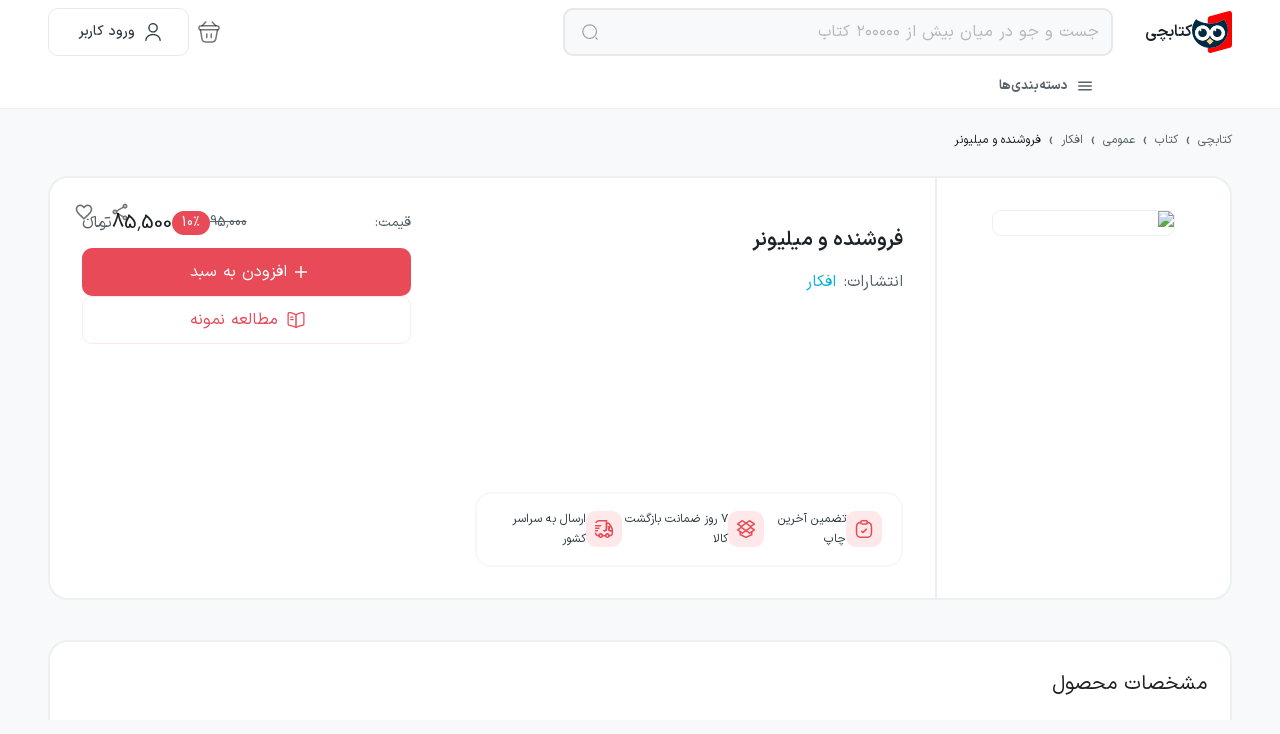

--- FILE ---
content_type: text/html; charset=utf-8
request_url: https://ketabchi.com/product/13296/%D9%81%D8%B1%D9%88%D8%B4%D9%86%D8%AF%D9%87-%D9%88-%D9%85%DB%8C%D9%84%DB%8C%D9%88%D9%86%D8%B1
body_size: 30156
content:
<!DOCTYPE html><html style="scroll-behavior:smooth" lang="fa" class="__className_93caa4 __variable_93caa4 __variable_79cc7d"><head><meta charSet="utf-8" data-next-head=""/><meta name="viewport" content="initial-scale=1, width=device-width" data-next-head=""/><meta name="enamad" content="58091500" data-next-head=""/><meta property="og:site_name" content="کتابچی" data-next-head=""/><meta property="og:type" content="website" data-next-head=""/><meta name="og:locale" content="fa_IR" data-next-head=""/><meta name="application-name" content="Ketabchi" data-next-head=""/><meta name="fontiran.com:license" content="MZKCWV" data-next-head=""/><meta name="theme-color" content="#E84A57" data-next-head=""/><link rel="manifest" href="/manifest.json" data-next-head=""/><link rel="apple-touch-icon" href="/pwa/apple-icon-180.png" data-next-head=""/><meta name="apple-mobile-web-app-capable" content="yes" data-next-head=""/><meta name="apple-mobile-web-app-status-bar-style" content="default" data-next-head=""/><meta name="apple-mobile-web-app-title" content="Ketabchi" data-next-head=""/><meta name="format-detection" content="telephone=no" data-next-head=""/><meta name="mobile-web-app-capable" content="yes" data-next-head=""/><meta name="msapplication-config" content="/browserconfig.xml" data-next-head=""/><meta name="msapplication-TileColor" content="#FBB3B9" data-next-head=""/><meta name="msapplication-tap-highlight" content="no" data-next-head=""/><meta name="msapplication-square70x70logo" content="/pwa/mstile-icon-128.png" data-next-head=""/><meta name="msapplication-square150x150logo" content="/pwa/mstile-icon-270.png" data-next-head=""/><meta name="msapplication-square310x310logo" content="/pwa/mstile-icon-558.png" data-next-head=""/><meta name="msapplication-wide310x150logo" content="/pwa/mstile-icon-558-270.png" data-next-head=""/><link rel="apple-touch-startup-image" href="/pwa/apple-splash-2048-2732.jpg" media="(device-width: 1024px) and (device-height: 1366px) and (-webkit-device-pixel-ratio: 2) and (orientation: portrait)" data-next-head=""/><link rel="apple-touch-startup-image" href="/pwa/apple-splash-2732-2048.jpg" media="(device-width: 1024px) and (device-height: 1366px) and (-webkit-device-pixel-ratio: 2) and (orientation: landscape)" data-next-head=""/><link rel="apple-touch-startup-image" href="/pwa/apple-splash-1668-2388.jpg" media="(device-width: 834px) and (device-height: 1194px) and (-webkit-device-pixel-ratio: 2) and (orientation: portrait)" data-next-head=""/><link rel="apple-touch-startup-image" href="/pwa/apple-splash-2388-1668.jpg" media="(device-width: 834px) and (device-height: 1194px) and (-webkit-device-pixel-ratio: 2) and (orientation: landscape)" data-next-head=""/><link rel="apple-touch-startup-image" href="/pwa/apple-splash-1536-2048.jpg" media="(device-width: 768px) and (device-height: 1024px) and (-webkit-device-pixel-ratio: 2) and (orientation: portrait)" data-next-head=""/><link rel="apple-touch-startup-image" href="/pwa/apple-splash-2048-1536.jpg" media="(device-width: 768px) and (device-height: 1024px) and (-webkit-device-pixel-ratio: 2) and (orientation: landscape)" data-next-head=""/><link rel="apple-touch-startup-image" href="/pwa/apple-splash-1488-2266.jpg" media="(device-width: 744px) and (device-height: 1133px) and (-webkit-device-pixel-ratio: 2) and (orientation: portrait)" data-next-head=""/><link rel="apple-touch-startup-image" href="/pwa/apple-splash-2266-1488.jpg" media="(device-width: 744px) and (device-height: 1133px) and (-webkit-device-pixel-ratio: 2) and (orientation: landscape)" data-next-head=""/><link rel="apple-touch-startup-image" href="/pwa/apple-splash-1640-2360.jpg" media="(device-width: 820px) and (device-height: 1180px) and (-webkit-device-pixel-ratio: 2) and (orientation: portrait)" data-next-head=""/><link rel="apple-touch-startup-image" href="/pwa/apple-splash-2360-1640.jpg" media="(device-width: 820px) and (device-height: 1180px) and (-webkit-device-pixel-ratio: 2) and (orientation: landscape)" data-next-head=""/><link rel="apple-touch-startup-image" href="/pwa/apple-splash-1668-2224.jpg" media="(device-width: 834px) and (device-height: 1112px) and (-webkit-device-pixel-ratio: 2) and (orientation: portrait)" data-next-head=""/><link rel="apple-touch-startup-image" href="/pwa/apple-splash-2224-1668.jpg" media="(device-width: 834px) and (device-height: 1112px) and (-webkit-device-pixel-ratio: 2) and (orientation: landscape)" data-next-head=""/><link rel="apple-touch-startup-image" href="/pwa/apple-splash-1620-2160.jpg" media="(device-width: 810px) and (device-height: 1080px) and (-webkit-device-pixel-ratio: 2) and (orientation: portrait)" data-next-head=""/><link rel="apple-touch-startup-image" href="/pwa/apple-splash-2160-1620.jpg" media="(device-width: 810px) and (device-height: 1080px) and (-webkit-device-pixel-ratio: 2) and (orientation: landscape)" data-next-head=""/><link rel="apple-touch-startup-image" href="/pwa/apple-splash-1320-2868.jpg" media="(device-width: 440px) and (device-height: 956px) and (-webkit-device-pixel-ratio: 3) and (orientation: portrait)" data-next-head=""/><link rel="apple-touch-startup-image" href="/pwa/apple-splash-2868-1320.jpg" media="(device-width: 440px) and (device-height: 956px) and (-webkit-device-pixel-ratio: 3) and (orientation: landscape)" data-next-head=""/><link rel="apple-touch-startup-image" href="/pwa/apple-splash-1206-2622.jpg" media="(device-width: 402px) and (device-height: 874px) and (-webkit-device-pixel-ratio: 3) and (orientation: portrait)" data-next-head=""/><link rel="apple-touch-startup-image" href="/pwa/apple-splash-2622-1206.jpg" media="(device-width: 402px) and (device-height: 874px) and (-webkit-device-pixel-ratio: 3) and (orientation: landscape)" data-next-head=""/><link rel="apple-touch-startup-image" href="/pwa/apple-splash-1290-2796.jpg" media="(device-width: 430px) and (device-height: 932px) and (-webkit-device-pixel-ratio: 3) and (orientation: portrait)" data-next-head=""/><link rel="apple-touch-startup-image" href="/pwa/apple-splash-2796-1290.jpg" media="(device-width: 430px) and (device-height: 932px) and (-webkit-device-pixel-ratio: 3) and (orientation: landscape)" data-next-head=""/><link rel="apple-touch-startup-image" href="/pwa/apple-splash-1179-2556.jpg" media="(device-width: 393px) and (device-height: 852px) and (-webkit-device-pixel-ratio: 3) and (orientation: portrait)" data-next-head=""/><link rel="apple-touch-startup-image" href="/pwa/apple-splash-2556-1179.jpg" media="(device-width: 393px) and (device-height: 852px) and (-webkit-device-pixel-ratio: 3) and (orientation: landscape)" data-next-head=""/><link rel="apple-touch-startup-image" href="/pwa/apple-splash-1284-2778.jpg" media="(device-width: 428px) and (device-height: 926px) and (-webkit-device-pixel-ratio: 3) and (orientation: portrait)" data-next-head=""/><link rel="apple-touch-startup-image" href="/pwa/apple-splash-2778-1284.jpg" media="(device-width: 428px) and (device-height: 926px) and (-webkit-device-pixel-ratio: 3) and (orientation: landscape)" data-next-head=""/><link rel="apple-touch-startup-image" href="/pwa/apple-splash-1170-2532.jpg" media="(device-width: 390px) and (device-height: 844px) and (-webkit-device-pixel-ratio: 3) and (orientation: portrait)" data-next-head=""/><link rel="apple-touch-startup-image" href="/pwa/apple-splash-2532-1170.jpg" media="(device-width: 390px) and (device-height: 844px) and (-webkit-device-pixel-ratio: 3) and (orientation: landscape)" data-next-head=""/><link rel="apple-touch-startup-image" href="/pwa/apple-splash-1125-2436.jpg" media="(device-width: 375px) and (device-height: 812px) and (-webkit-device-pixel-ratio: 3) and (orientation: portrait)" data-next-head=""/><link rel="apple-touch-startup-image" href="/pwa/apple-splash-2436-1125.jpg" media="(device-width: 375px) and (device-height: 812px) and (-webkit-device-pixel-ratio: 3) and (orientation: landscape)" data-next-head=""/><link rel="apple-touch-startup-image" href="/pwa/apple-splash-1242-2688.jpg" media="(device-width: 414px) and (device-height: 896px) and (-webkit-device-pixel-ratio: 3) and (orientation: portrait)" data-next-head=""/><link rel="apple-touch-startup-image" href="/pwa/apple-splash-2688-1242.jpg" media="(device-width: 414px) and (device-height: 896px) and (-webkit-device-pixel-ratio: 3) and (orientation: landscape)" data-next-head=""/><link rel="apple-touch-startup-image" href="/pwa/apple-splash-828-1792.jpg" media="(device-width: 414px) and (device-height: 896px) and (-webkit-device-pixel-ratio: 2) and (orientation: portrait)" data-next-head=""/><link rel="apple-touch-startup-image" href="/pwa/apple-splash-1792-828.jpg" media="(device-width: 414px) and (device-height: 896px) and (-webkit-device-pixel-ratio: 2) and (orientation: landscape)" data-next-head=""/><link rel="apple-touch-startup-image" href="/pwa/apple-splash-1242-2208.jpg" media="(device-width: 414px) and (device-height: 736px) and (-webkit-device-pixel-ratio: 3) and (orientation: portrait)" data-next-head=""/><link rel="apple-touch-startup-image" href="/pwa/apple-splash-2208-1242.jpg" media="(device-width: 414px) and (device-height: 736px) and (-webkit-device-pixel-ratio: 3) and (orientation: landscape)" data-next-head=""/><link rel="apple-touch-startup-image" href="/pwa/apple-splash-750-1334.jpg" media="(device-width: 375px) and (device-height: 667px) and (-webkit-device-pixel-ratio: 2) and (orientation: portrait)" data-next-head=""/><link rel="apple-touch-startup-image" href="/pwa/apple-splash-1334-750.jpg" media="(device-width: 375px) and (device-height: 667px) and (-webkit-device-pixel-ratio: 2) and (orientation: landscape)" data-next-head=""/><link rel="apple-touch-startup-image" href="/pwa/apple-splash-640-1136.jpg" media="(device-width: 320px) and (device-height: 568px) and (-webkit-device-pixel-ratio: 2) and (orientation: portrait)" data-next-head=""/><link rel="apple-touch-startup-image" href="/pwa/apple-splash-1136-640.jpg" media="(device-width: 320px) and (device-height: 568px) and (-webkit-device-pixel-ratio: 2) and (orientation: landscape)" data-next-head=""/><link rel="preload" href="/logo.svg" as="image" data-next-head=""/><title data-next-head="">کتاب فروشنده و میلیونر اثر مارک فیشر با تخفیف ویژه - کتابچی</title><meta name="title" content="کتاب فروشنده و میلیونر اثر مارک فیشر با تخفیف ویژه - کتابچی" data-next-head=""/><meta name="twitter:card" content="summary_large_image" data-next-head=""/><link rel="canonical" href="https://ketabchi.com/product/13296/فروشنده-و-میلیونر" data-next-head=""/><meta property="og:title" content="کتاب فروشنده و میلیونر اثر مارک فیشر با تخفیف ویژه - کتابچی" data-next-head=""/><meta property="twitter:title" content="کتاب فروشنده و میلیونر اثر مارک فیشر با تخفیف ویژه - کتابچی" data-next-head=""/><meta name="twitter:site" content="@ketabchi_com" data-next-head=""/><meta name="description" content="خرید اینترنتی کتاب فروشنده و میلیونر نوشته مارک فیشر، انتشارات شرکت نشر نقد افکار از کتابچی. به همراه مشخصات، قیمت و درباره کتاب" data-next-head=""/><meta name="og:description" content="خرید اینترنتی کتاب فروشنده و میلیونر نوشته مارک فیشر، انتشارات شرکت نشر نقد افکار از کتابچی. به همراه مشخصات، قیمت و درباره کتاب" data-next-head=""/><meta name="twitter:description" content="خرید اینترنتی کتاب فروشنده و میلیونر نوشته مارک فیشر، انتشارات شرکت نشر نقد افکار از کتابچی. به همراه مشخصات، قیمت و درباره کتاب" data-next-head=""/><meta name="image" content="https://cdn.ketabchi.com/products/13296/images/ketab-general-book-p4aet.jpg" data-next-head=""/><meta name="og:image" content="https://cdn.ketabchi.com/products/13296/images/ketab-general-book-p4aet.jpg" data-next-head=""/><meta name="twitter:image" content="https://cdn.ketabchi.com/products/13296/images/ketab-general-book-p4aet.jpg" data-next-head=""/><meta name="og:url" content="https://ketabchi.com/product/13296/فروشنده-و-میلیونر" data-next-head=""/><meta name="twitter:url" content="https://ketabchi.com/product/13296/فروشنده-و-میلیونر" data-next-head=""/><meta property="product:price:amount" content="855000" data-next-head=""/><meta property="product:price:currency" content="IRR" data-next-head=""/><meta name="theme-color" content="#E84A57"/><link rel="shortcut icon" href="/favicon.ico"/><link rel="icon" href="/favicon.ico"/><meta name="emotion-insertion-point" content=""/><link rel="preload" href="/_next/static/media/2f8bb55c9b6e58fa-s.p.woff2" as="font" type="font/woff2" crossorigin="anonymous" data-next-font="size-adjust"/><link rel="preload" href="/_next/static/media/29c0c712229dd110-s.p.woff2" as="font" type="font/woff2" crossorigin="anonymous" data-next-font="size-adjust"/><link rel="preload" href="/_next/static/media/50230cd5a4b61f73-s.p.woff2" as="font" type="font/woff2" crossorigin="anonymous" data-next-font="size-adjust"/><link rel="preload" href="/_next/static/media/59c37adb97f44d16-s.p.woff2" as="font" type="font/woff2" crossorigin="anonymous" data-next-font="size-adjust"/><link rel="preload" href="/_next/static/media/aa2bb49124ca981d-s.p.woff2" as="font" type="font/woff2" crossorigin="anonymous" data-next-font="size-adjust"/><link rel="preload" href="/_next/static/media/16970aa03086fa53-s.p.woff2" as="font" type="font/woff2" crossorigin="anonymous" data-next-font="size-adjust"/><link rel="preload" href="/_next/static/media/a064cb60cf09ba30-s.p.woff2" as="font" type="font/woff2" crossorigin="anonymous" data-next-font="size-adjust"/><link rel="preload" href="/_next/static/css/f91bdd25b67e48a4.css" as="style"/><meta name="sentry-trace" content="ae838a4ec7851d96c5f04b59084ab014-2bfa8e3ba201e637-1"/><meta name="baggage" content="sentry-environment=prod,sentry-release=f39bd597f89df4b52ad99c3402eade78d2a3e42b,sentry-public_key=04752e35d9d483137632513621290c38,sentry-trace_id=ae838a4ec7851d96c5f04b59084ab014,sentry-transaction=GET%20%2Fproduct%2F%5B...slug%5D,sentry-sampled=true,sentry-sample_rand=0.6782513112329789,sentry-sample_rate=1"/><link href="https://ketabchi.com/product/13296/فروشنده-و-میلیونر" data-next-head=""/><script type="application/ld+json" data-next-head="">{"@context":"http://schema.org","@type":"Organization","name":"کتابچی","url":"https://ketabchi.com","logo":"https://ketabchi.com/logo.svg","email":"ketabchiapp@gmail.com","address":{"@type":"PostalAddress","addressCountry":"IR","addressLocality":"Tehran, Iran","postalCode":"1314714975","streetAddress":"تهران میدان انقلاب خیابان منیری جاوید کوچه نوروز پلاک ۲۰"},"contactPoint":[{"@type":"ContactPoint","telephone":"+9821-82801022","contactType":"customer service","areaServed":"IR","availableLanguage":"Persian"}],"sameAs":["https://www.instagram.com/ketabchi_com/","https://www.instagram.com/ketabchi_darsi/","https://twitter.com/ketabchi_com","https://t.me/KetabchiSupport","https://www.aparat.com/ketabchi_app/","https://www.linkedin.com/company/ketabchi/"]}</script><script type="application/ld+json" data-next-head="">{"@context":"https://schema.org","@type":["Product","Book"],"name":"فروشنده و میلیونر","image":"https://cdn.ketabchi.com/products/13296/images/ketab-general-book-p4aet.jpg","description":"خرید اینترنتی کتاب فروشنده و میلیونر نوشته مارک فیشر، انتشارات شرکت نشر نقد افکار از کتابچی. به همراه مشخصات، قیمت و درباره کتاب","offers":[{"@type":"Offer","url":"https://ketabchi.com/product/13296/فروشنده-و-میلیونر","priceCurrency":"IRR","price":855000,"availability":"https://schema.org/InStock","itemCondition":"https://schema.org/NewCondition"}],"isbn":"9789648910797","publisher":{"@type":"Organization","name":"افکار"}}</script><script type="application/ld+json" data-next-head="">{"@context":"https://schema.org","@type":"BreadcrumbList","itemListElement":[{"@type":"ListItem","position":1,"name":"کتابچی","item":"https://ketabchi.com"},{"@type":"ListItem","position":2,"name":"کتاب","item":"https://ketabchi.com/search?category=book"},{"@type":"ListItem","position":3,"name":"عمومی","item":"https://ketabchi.com/search?scope=general"},{"@type":"ListItem","position":4,"name":"افکار","item":"https://ketabchi.com/publisher/621/%D8%A7%D9%86%D8%AA%D8%B4%D8%A7%D8%B1%D8%A7%D8%AA-%D8%A7%D9%81%DA%A9%D8%A7%D8%B1"},{"@type":"ListItem","position":5,"name":"فروشنده و میلیونر","item":"https://ketabchi.com/product/13296/%D9%81%D8%B1%D9%88%D8%B4%D9%86%D8%AF%D9%87-%D9%88-%D9%85%DB%8C%D9%84%DB%8C%D9%88%D9%86%D8%B1"}]}</script><link rel="preload" as="image" imageSrcSet="/_next/image?url=https%3A%2F%2Fcdn.ketabchi.com%2Fproducts%2F13296%2Fimages%2Fketab-general-book-p4aet.jpg&amp;w=256&amp;q=75 1x, /_next/image?url=https%3A%2F%2Fcdn.ketabchi.com%2Fproducts%2F13296%2Fimages%2Fketab-general-book-p4aet.jpg&amp;w=384&amp;q=75 2x" fetchPriority="high" data-next-head=""/><link rel="stylesheet" href="/_next/static/css/f91bdd25b67e48a4.css" data-n-g=""/><noscript data-n-css=""></noscript><script defer="" noModule="" src="/_next/static/chunks/polyfills-42372ed130431b0a.js"></script><script defer="" src="/_next/static/chunks/576-8153084022b076f8.js"></script><script defer="" src="/_next/static/chunks/979.40db151dc31268d0.js"></script><script src="/_next/static/chunks/webpack-63b350186673eb12.js" defer=""></script><script src="/_next/static/chunks/framework-a06bbf96141a1841.js" defer=""></script><script src="/_next/static/chunks/main-4e350278524a1948.js" defer=""></script><script src="/_next/static/chunks/pages/_app-0c49cf0fefd5bb76.js" defer=""></script><script src="/_next/static/chunks/283-171a381906d23b71.js" defer=""></script><script src="/_next/static/chunks/968-8a17408b92e46c3f.js" defer=""></script><script src="/_next/static/chunks/460-4e997ffdac066886.js" defer=""></script><script src="/_next/static/chunks/741-d6cc2f9c63c54dd8.js" defer=""></script><script src="/_next/static/chunks/443-052fc79330e0957f.js" defer=""></script><script src="/_next/static/chunks/pages/product/%5B...slug%5D-37ca0eff930e2296.js" defer=""></script><script src="/_next/static/f39bd597/_buildManifest.js" defer=""></script><script src="/_next/static/f39bd597/_ssgManifest.js" defer=""></script><style data-emotion="ketabchi-global 0"></style><style data-emotion="ketabchi-global f759jl">html{-webkit-font-smoothing:antialiased;-moz-osx-font-smoothing:grayscale;box-sizing:border-box;-webkit-text-size-adjust:100%;}*,*::before,*::after{box-sizing:inherit;}strong,b{font-weight:700;}body{margin:0;color:rgba(0, 0, 0, 0.87);font-family:'iranSans','iranSans Fallback';font-weight:400;font-size:1rem;line-height:1.5;background-color:#F7F9FA;}@media print{body{background-color:#fff;}}body::backdrop{background-color:#F7F9FA;}html{font-family:'iranSans','iranSans Fallback';}body{font-family:'iranSans','iranSans Fallback';}*{font-family:'iranSans','iranSans Fallback';}.font-bnazanin{font-family:'bNazanin','bNazanin Fallback';}</style><style data-emotion="ketabchi-global fg4ue">input:-webkit-autofill,input:-webkit-autofill:hover,input:-webkit-autofill:focus,input:-webkit-autofill:active{-webkit-box-shadow:0 0 0 1000px #FFFFFF inset!important;box-shadow:0 0 0 1000px #FFFFFF inset!important;-webkit-text-fill-color:#000!important;-webkit-transition:background-color 5000s ease-in-out 0s;transition:background-color 5000s ease-in-out 0s;}</style><style data-emotion="ketabchi-global 1prfaxn">@-webkit-keyframes mui-auto-fill{from{display:block;}}@keyframes mui-auto-fill{from{display:block;}}@-webkit-keyframes mui-auto-fill-cancel{from{display:block;}}@keyframes mui-auto-fill-cancel{from{display:block;}}</style><style data-emotion="ketabchi-global animation-c7515d">@-webkit-keyframes animation-c7515d{0%{opacity:1;}50%{opacity:0.4;}100%{opacity:1;}}@keyframes animation-c7515d{0%{opacity:1;}50%{opacity:0.4;}100%{opacity:1;}}</style><style data-emotion="ketabchi-global animation-wiooy9">@-webkit-keyframes animation-wiooy9{0%{-webkit-transform:translateX(100%);-moz-transform:translateX(100%);-ms-transform:translateX(100%);transform:translateX(100%);}50%{-webkit-transform:translateX(-100%);-moz-transform:translateX(-100%);-ms-transform:translateX(-100%);transform:translateX(-100%);}100%{-webkit-transform:translateX(-100%);-moz-transform:translateX(-100%);-ms-transform:translateX(-100%);transform:translateX(-100%);}}@keyframes animation-wiooy9{0%{-webkit-transform:translateX(100%);-moz-transform:translateX(100%);-ms-transform:translateX(100%);transform:translateX(100%);}50%{-webkit-transform:translateX(-100%);-moz-transform:translateX(-100%);-ms-transform:translateX(-100%);transform:translateX(-100%);}100%{-webkit-transform:translateX(-100%);-moz-transform:translateX(-100%);-ms-transform:translateX(-100%);transform:translateX(-100%);}}</style><style data-emotion="ketabchi 1dgntni rxffjv ocm377 70qvj9 8v90jo 18kdeaa f38rbf 1ii17pq 1gcu7dz 11vr6a yxqbup byahjg 5v2ak0 w4cd9x mfslm7 chz7cr 19bnsy0 1es8fft cveorv 1oto17o 1bzg5ug 1siv2hp gsrbs8 wu51c9 1efs17t b4ak1z 1kd0fqo 1mgu2nq cqueye 1tkksk4 51eq8m 1t04bc5 1nd5pgh i9s5gg dpbrrc 3ooom 15f4gj9 5qwm7i 14uy3ns 1rd25e7 79elbk 6be8c3 1ngc3a6 17skpjx 7dicg2 1c6v7pd k0p6cs 1tqdars egl4xf 10yi806 1ml0zua 1727q9j 15vtx18 19fg7x0 1839buo 1mh6ltn z7m18s 3na08l 1knf23i 1bya0t2 17i6wgu pl9xcd 11p9ru1 1j6tmez 1ucy010 1du7u88 13k0xko 15eu251 18go3w6 vwige0 1tmt8xg el609g 1cjw5dp xvwjd0 1ez04gn ijxscq 1x9scp3 ewr6yp xbsvh0 h2abhp rub8o6 1kw3y0a 1ftz25r 1nbc162 1rp8sve 1hdbc19 1mfvgfv 5rkw5o fxlx4c 1vc8822 z2slb4 dd0gps 38ej37 bfo9gs 1jhou9 1guk29 12btghp 1myz2p4 k008qs 1u69158 lm1o0u 1c42i1t 162x29s 3m45hw k62s57 6jn71g 1qskzg1 dfpqc0 1o9jvai welmw4 9v3jd4 1coeexk 15nqe5m l5xv05 jjve67 1h9mn0p 14tc4yu 1kavi6w 19idom 1xo3cv6 syu8eu 1gskkq6 17o7tp9 ckyhk3 axw7ok ad4lcs 69i1ev u0yk2m gpv1sl 1asaykn qy3hez 1vfzfou kl1xo3 nqksyb svlu13 7k140 zs7f5a 1821gv5 t17nx2 11lzi6h 1jh2bnj 5wf61f h4qdnr 1tpzp09 k3l0ke qkah3x pamerx 1gen6it">.ketabchi-1dgntni{background-color:#fff;color:rgba(0, 0, 0, 0.87);-webkit-transition:box-shadow 300ms cubic-bezier(0.4, 0, 0.2, 1) 0ms;transition:box-shadow 300ms cubic-bezier(0.4, 0, 0.2, 1) 0ms;box-shadow:var(--Paper-shadow);background-image:var(--Paper-overlay);display:-webkit-box;display:-webkit-flex;display:-ms-flexbox;display:flex;-webkit-flex-direction:column;-ms-flex-direction:column;flex-direction:column;width:100%;box-sizing:border-box;-webkit-flex-shrink:0;-ms-flex-negative:0;flex-shrink:0;position:fixed;z-index:1100;top:0;right:auto;left:0;--AppBar-background:#E84A57;--AppBar-color:#fff;background-color:var(--AppBar-background);color:var(--AppBar-color);background-color:#FFFFFF;border-bottom:1px solid #ECF0F1;z-index:1100;}@media print{.ketabchi-1dgntni{position:absolute;}}.ketabchi-rxffjv{width:100%;}@media (min-width:1440px){.ketabchi-rxffjv{max-width:1184px;margin-right:auto;margin-left:auto;}}@media (max-width:1439.95px){.ketabchi-rxffjv{max-width:1184px;margin-right:auto;margin-left:auto;}}@media (max-width:1239.95px){.ketabchi-rxffjv{margin-right:auto;margin-left:auto;padding-right:24px;padding-left:24px;}}@media (max-width:899.95px){.ketabchi-rxffjv{margin-right:auto;margin-left:auto;padding-right:16px;padding-left:16px;}}@media (min-width:0px){.ketabchi-rxffjv{display:none;}}@media (min-width:900px){.ketabchi-rxffjv{display:block;}}.ketabchi-ocm377{position:relative;display:-webkit-box;display:-webkit-flex;display:-ms-flexbox;display:flex;-webkit-align-items:center;-webkit-box-align:center;-ms-flex-align:center;align-items:center;padding-right:16px;padding-left:16px;min-height:56px;display:-webkit-box;display:-webkit-flex;display:-ms-flexbox;display:flex;-webkit-flex-direction:row;-ms-flex-direction:row;flex-direction:row;-webkit-box-pack:justify;-ms-flex-pack:space-between;-webkit-justify-content:space-between;justify-content:space-between;-webkit-align-items:center;-webkit-box-align:center;-ms-flex-align:center;align-items:center;}@media (min-width:600px){.ketabchi-ocm377{padding-right:24px;padding-left:24px;}}@media (min-width:0px){@media (orientation: landscape){.ketabchi-ocm377{min-height:48px;}}}@media (min-width:600px){.ketabchi-ocm377{min-height:64px;}}@media (min-width: 0px){.ketabchi-ocm377{padding-left:0px;padding-right:0px;}}.ketabchi-70qvj9{display:-webkit-box;display:-webkit-flex;display:-ms-flexbox;display:flex;-webkit-align-items:center;-webkit-box-align:center;-ms-flex-align:center;align-items:center;}.ketabchi-8v90jo{display:-webkit-box;display:-webkit-flex;display:-ms-flexbox;display:flex;-webkit-flex-direction:row;-ms-flex-direction:row;flex-direction:row;-webkit-align-items:center;-webkit-box-align:center;-ms-flex-align:center;align-items:center;gap:8px;}.ketabchi-18kdeaa{margin:0;font-size:16px;font-weight:600;line-height:28px;color:#1B2228;}@media (min-width:0px){.ketabchi-18kdeaa{display:none;}}@media (min-width:900px){.ketabchi-18kdeaa{display:block;}}.ketabchi-f38rbf{margin-right:32px;}.ketabchi-1ii17pq{display:-webkit-inline-box;display:-webkit-inline-flex;display:-ms-inline-flexbox;display:inline-flex;-webkit-flex-direction:column;-ms-flex-direction:column;flex-direction:column;position:relative;min-width:0;padding:0;margin:0;border:0;vertical-align:top;width:100%;}@media (min-width:0px){.ketabchi-1ii17pq{width:100%;}}@media (min-width:900px){.ketabchi-1ii17pq{width:550px;}}.ketabchi-1gcu7dz{font-family:'iranSans','iranSans Fallback';font-weight:400;font-size:1rem;line-height:1.4375em;color:rgba(0, 0, 0, 0.87);box-sizing:border-box;position:relative;cursor:text;display:-webkit-inline-box;display:-webkit-inline-flex;display:-ms-inline-flexbox;display:inline-flex;-webkit-align-items:center;-webkit-box-align:center;-ms-flex-align:center;align-items:center;width:100%;position:relative;border-radius:8px;padding-left:14px;background:#F7F9FA;border-radius:10px;height:48px;color:#586369;}.ketabchi-1gcu7dz.Mui-disabled{color:rgba(0, 0, 0, 0.38);cursor:default;}.ketabchi-1gcu7dz:hover .MuiOutlinedInput-notchedOutline{border-color:rgba(0, 0, 0, 0.87);}@media (hover: none){.ketabchi-1gcu7dz:hover .MuiOutlinedInput-notchedOutline{border-color:rgba(0, 0, 0, 0.23);}}.ketabchi-1gcu7dz.Mui-focused .MuiOutlinedInput-notchedOutline{border-width:2px;}.ketabchi-1gcu7dz.Mui-focused .MuiOutlinedInput-notchedOutline{border-color:#E84A57;}.ketabchi-1gcu7dz.Mui-error .MuiOutlinedInput-notchedOutline{border-color:#DB2C66;}.ketabchi-1gcu7dz.Mui-disabled .MuiOutlinedInput-notchedOutline{border-color:rgba(0, 0, 0, 0.26);}.ketabchi-1gcu7dz .MuiOutlinedInput-input:placeholder{color:#929CA1;opacity:1;}.ketabchi-1gcu7dz .MuiOutlinedInput-notchedOutline{border-color:#E6E9E9;border-width:1.5px;}.ketabchi-1gcu7dz:hover .MuiOutlinedInput-notchedOutline{border-color:#C7CFD3;}.ketabchi-1gcu7dz.Mui-focused .MuiOutlinedInput-notchedOutline{border-color:#E84A57;border-width:1.5px;}.ketabchi-11vr6a{font:inherit;letter-spacing:inherit;color:currentColor;padding:4px 0 5px;border:0;box-sizing:content-box;background:none;height:1.4375em;margin:0;-webkit-tap-highlight-color:transparent;display:block;min-width:0;width:100%;-webkit-animation-name:mui-auto-fill-cancel;animation-name:mui-auto-fill-cancel;-webkit-animation-duration:10ms;animation-duration:10ms;padding-top:1px;padding:16.5px 14px;padding:8.5px 14px;padding-left:0;}.ketabchi-11vr6a::-webkit-input-placeholder{color:currentColor;opacity:0.42;-webkit-transition:opacity 200ms cubic-bezier(0.4, 0, 0.2, 1) 0ms;transition:opacity 200ms cubic-bezier(0.4, 0, 0.2, 1) 0ms;}.ketabchi-11vr6a::-moz-placeholder{color:currentColor;opacity:0.42;-webkit-transition:opacity 200ms cubic-bezier(0.4, 0, 0.2, 1) 0ms;transition:opacity 200ms cubic-bezier(0.4, 0, 0.2, 1) 0ms;}.ketabchi-11vr6a::-ms-input-placeholder{color:currentColor;opacity:0.42;-webkit-transition:opacity 200ms cubic-bezier(0.4, 0, 0.2, 1) 0ms;transition:opacity 200ms cubic-bezier(0.4, 0, 0.2, 1) 0ms;}.ketabchi-11vr6a:focus{outline:0;}.ketabchi-11vr6a:invalid{box-shadow:none;}.ketabchi-11vr6a::-webkit-search-decoration{-webkit-appearance:none;}label[data-shrink=false]+.MuiInputBase-formControl .ketabchi-11vr6a::-webkit-input-placeholder{opacity:0!important;}label[data-shrink=false]+.MuiInputBase-formControl .ketabchi-11vr6a::-moz-placeholder{opacity:0!important;}label[data-shrink=false]+.MuiInputBase-formControl .ketabchi-11vr6a::-ms-input-placeholder{opacity:0!important;}label[data-shrink=false]+.MuiInputBase-formControl .ketabchi-11vr6a:focus::-webkit-input-placeholder{opacity:0.42;}label[data-shrink=false]+.MuiInputBase-formControl .ketabchi-11vr6a:focus::-moz-placeholder{opacity:0.42;}label[data-shrink=false]+.MuiInputBase-formControl .ketabchi-11vr6a:focus::-ms-input-placeholder{opacity:0.42;}.ketabchi-11vr6a.Mui-disabled{opacity:1;-webkit-text-fill-color:rgba(0, 0, 0, 0.38);}.ketabchi-11vr6a:-webkit-autofill{-webkit-animation-duration:5000s;animation-duration:5000s;-webkit-animation-name:mui-auto-fill;animation-name:mui-auto-fill;}.ketabchi-11vr6a:-webkit-autofill{border-radius:inherit;}.ketabchi-yxqbup{display:-webkit-box;display:-webkit-flex;display:-ms-flexbox;display:flex;max-height:2em;-webkit-align-items:center;-webkit-box-align:center;-ms-flex-align:center;align-items:center;white-space:nowrap;color:rgba(0, 0, 0, 0.54);margin-right:8px;}.ketabchi-byahjg{display:-webkit-inline-box;display:-webkit-inline-flex;display:-ms-inline-flexbox;display:inline-flex;-webkit-align-items:center;-webkit-box-align:center;-ms-flex-align:center;align-items:center;-webkit-box-pack:center;-ms-flex-pack:center;-webkit-justify-content:center;justify-content:center;position:relative;box-sizing:border-box;-webkit-tap-highlight-color:transparent;background-color:transparent;outline:0;border:0;margin:0;border-radius:0;padding:0;cursor:pointer;-webkit-user-select:none;-moz-user-select:none;-ms-user-select:none;user-select:none;vertical-align:middle;-moz-appearance:none;-webkit-appearance:none;-webkit-text-decoration:none;text-decoration:none;color:inherit;text-align:center;-webkit-flex:0 0 auto;-ms-flex:0 0 auto;flex:0 0 auto;font-size:1.5rem;padding:8px;border-radius:50%;color:rgba(0, 0, 0, 0.54);-webkit-transition:background-color 150ms cubic-bezier(0.4, 0, 0.2, 1) 0ms;transition:background-color 150ms cubic-bezier(0.4, 0, 0.2, 1) 0ms;--IconButton-hoverBg:rgba(0, 0, 0, 0.04);padding:5px;font-size:1.125rem;padding:4px;}.ketabchi-byahjg::-moz-focus-inner{border-style:none;}.ketabchi-byahjg.Mui-disabled{pointer-events:none;cursor:default;}@media print{.ketabchi-byahjg{-webkit-print-color-adjust:exact;color-adjust:exact;}}.ketabchi-byahjg:hover{background-color:var(--IconButton-hoverBg);}@media (hover: none){.ketabchi-byahjg:hover{background-color:transparent;}}.ketabchi-byahjg.Mui-disabled{background-color:transparent;color:rgba(0, 0, 0, 0.26);}.ketabchi-byahjg.MuiIconButton-loading{color:transparent;}.ketabchi-5v2ak0{text-align:right;position:absolute;bottom:0;left:0;top:-5px;right:0;margin:0;padding:0 8px;pointer-events:none;border-radius:inherit;border-style:solid;border-width:1px;overflow:hidden;min-width:0%;border-color:rgba(0, 0, 0, 0.23);}.ketabchi-w4cd9x{float:unset;width:auto;overflow:hidden;padding:0;line-height:11px;-webkit-transition:width 150ms cubic-bezier(0.0, 0, 0.2, 1) 0ms;transition:width 150ms cubic-bezier(0.0, 0, 0.2, 1) 0ms;}.ketabchi-mfslm7{display:-webkit-inline-box;display:-webkit-inline-flex;display:-ms-inline-flexbox;display:inline-flex;-webkit-align-items:center;-webkit-box-align:center;-ms-flex-align:center;align-items:center;-webkit-box-pack:center;-ms-flex-pack:center;-webkit-justify-content:center;justify-content:center;position:relative;box-sizing:border-box;-webkit-tap-highlight-color:transparent;background-color:transparent;outline:0;border:0;margin:0;border-radius:0;padding:0;cursor:pointer;-webkit-user-select:none;-moz-user-select:none;-ms-user-select:none;user-select:none;vertical-align:middle;-moz-appearance:none;-webkit-appearance:none;-webkit-text-decoration:none;text-decoration:none;color:inherit;text-align:center;-webkit-flex:0 0 auto;-ms-flex:0 0 auto;flex:0 0 auto;font-size:1.5rem;padding:8px;border-radius:50%;color:rgba(0, 0, 0, 0.54);-webkit-transition:background-color 150ms cubic-bezier(0.4, 0, 0.2, 1) 0ms;transition:background-color 150ms cubic-bezier(0.4, 0, 0.2, 1) 0ms;--IconButton-hoverBg:rgba(0, 0, 0, 0.04);}.ketabchi-mfslm7::-moz-focus-inner{border-style:none;}.ketabchi-mfslm7.Mui-disabled{pointer-events:none;cursor:default;}@media print{.ketabchi-mfslm7{-webkit-print-color-adjust:exact;color-adjust:exact;}}.ketabchi-mfslm7:hover{background-color:var(--IconButton-hoverBg);}@media (hover: none){.ketabchi-mfslm7:hover{background-color:transparent;}}.ketabchi-mfslm7.Mui-disabled{background-color:transparent;color:rgba(0, 0, 0, 0.26);}.ketabchi-mfslm7.MuiIconButton-loading{color:transparent;}.ketabchi-chz7cr{position:relative;display:-webkit-inline-box;display:-webkit-inline-flex;display:-ms-inline-flexbox;display:inline-flex;vertical-align:middle;-webkit-flex-shrink:0;-ms-flex-negative:0;flex-shrink:0;}.ketabchi-19bnsy0{display:-webkit-box;display:-webkit-flex;display:-ms-flexbox;display:flex;-webkit-flex-direction:row;-ms-flex-direction:row;flex-direction:row;-webkit-box-flex-wrap:wrap;-webkit-flex-wrap:wrap;-ms-flex-wrap:wrap;flex-wrap:wrap;-webkit-box-pack:center;-ms-flex-pack:center;-webkit-justify-content:center;justify-content:center;-webkit-align-content:center;-ms-flex-line-pack:center;align-content:center;-webkit-align-items:center;-webkit-box-align:center;-ms-flex-align:center;align-items:center;position:absolute;box-sizing:border-box;font-family:'iranSans','iranSans Fallback';font-weight:500;font-size:0.75rem;min-width:20px;line-height:1;padding:0 6px;height:20px;border-radius:10px;z-index:1;-webkit-transition:-webkit-transform 225ms cubic-bezier(0.4, 0, 0.2, 1) 0ms;transition:transform 225ms cubic-bezier(0.4, 0, 0.2, 1) 0ms;background-color:#E84A57;color:#fff;top:0;left:0;-webkit-transform:scale(1) translate(-50%, -50%);-moz-transform:scale(1) translate(-50%, -50%);-ms-transform:scale(1) translate(-50%, -50%);transform:scale(1) translate(-50%, -50%);transform-origin:100% 0%;-webkit-transition:-webkit-transform 195ms cubic-bezier(0.4, 0, 0.2, 1) 0ms;transition:transform 195ms cubic-bezier(0.4, 0, 0.2, 1) 0ms;}.ketabchi-19bnsy0.MuiBadge-invisible{-webkit-transform:scale(0) translate(-50%, -50%);-moz-transform:scale(0) translate(-50%, -50%);-ms-transform:scale(0) translate(-50%, -50%);transform:scale(0) translate(-50%, -50%);}.ketabchi-1es8fft{display:-webkit-inline-box;display:-webkit-inline-flex;display:-ms-inline-flexbox;display:inline-flex;-webkit-align-items:center;-webkit-box-align:center;-ms-flex-align:center;align-items:center;-webkit-box-pack:center;-ms-flex-pack:center;-webkit-justify-content:center;justify-content:center;position:relative;box-sizing:border-box;-webkit-tap-highlight-color:transparent;background-color:transparent;outline:0;border:0;margin:0;border-radius:0;padding:0;cursor:pointer;-webkit-user-select:none;-moz-user-select:none;-ms-user-select:none;user-select:none;vertical-align:middle;-moz-appearance:none;-webkit-appearance:none;-webkit-text-decoration:none;text-decoration:none;color:inherit;font-family:'iranSans','iranSans Fallback';font-weight:500;font-size:0.875rem;line-height:1.75;text-transform:uppercase;min-width:64px;padding:6px 16px;border:0;border-radius:8px;-webkit-transition:background-color 250ms cubic-bezier(0.4, 0, 0.2, 1) 0ms,box-shadow 250ms cubic-bezier(0.4, 0, 0.2, 1) 0ms,border-color 250ms cubic-bezier(0.4, 0, 0.2, 1) 0ms,color 250ms cubic-bezier(0.4, 0, 0.2, 1) 0ms;transition:background-color 250ms cubic-bezier(0.4, 0, 0.2, 1) 0ms,box-shadow 250ms cubic-bezier(0.4, 0, 0.2, 1) 0ms,border-color 250ms cubic-bezier(0.4, 0, 0.2, 1) 0ms,color 250ms cubic-bezier(0.4, 0, 0.2, 1) 0ms;padding:5px 15px;border:1px solid currentColor;border-color:var(--variant-outlinedBorder, currentColor);background-color:var(--variant-outlinedBg);color:var(--variant-outlinedColor);--variant-textColor:#323D44;--variant-outlinedColor:#323D44;--variant-outlinedBorder:rgba(50, 61, 68, 0.5);--variant-containedBg:#323D44;box-shadow:none;-webkit-transition:background-color 250ms cubic-bezier(0.4, 0, 0.2, 1) 0ms,box-shadow 250ms cubic-bezier(0.4, 0, 0.2, 1) 0ms,border-color 250ms cubic-bezier(0.4, 0, 0.2, 1) 0ms;transition:background-color 250ms cubic-bezier(0.4, 0, 0.2, 1) 0ms,box-shadow 250ms cubic-bezier(0.4, 0, 0.2, 1) 0ms,border-color 250ms cubic-bezier(0.4, 0, 0.2, 1) 0ms;border-radius:10px;color:#323D44!important;background-color:#FFFFFF;border:1px solid #E6E9E9;height:48px;font-size:14px;padding:0 20px;width:141px;}.ketabchi-1es8fft::-moz-focus-inner{border-style:none;}.ketabchi-1es8fft.Mui-disabled{pointer-events:none;cursor:default;}@media print{.ketabchi-1es8fft{-webkit-print-color-adjust:exact;color-adjust:exact;}}.ketabchi-1es8fft:hover{-webkit-text-decoration:none;text-decoration:none;}.ketabchi-1es8fft.Mui-disabled{color:rgba(0, 0, 0, 0.26);}.ketabchi-1es8fft.Mui-disabled{border:1px solid rgba(0, 0, 0, 0.12);}@media (hover: hover){.ketabchi-1es8fft:hover{--variant-textBg:rgba(50, 61, 68, 0.04);--variant-outlinedBorder:#323D44;--variant-outlinedBg:rgba(50, 61, 68, 0.04);}}.ketabchi-1es8fft:hover{box-shadow:none;}.ketabchi-1es8fft.Mui-focusVisible{box-shadow:none;}.ketabchi-1es8fft:active{box-shadow:none;}.ketabchi-1es8fft.Mui-disabled{box-shadow:none;}.ketabchi-1es8fft.MuiButton-loading{color:transparent;}.ketabchi-1es8fft:hover{border:1px solid #E6E9E9;background-color:#2E374333;}.ketabchi-1es8fft:active{background-color:#2E37433D;border:1px solid #E6E9E9;}.ketabchi-1es8fft:disabled{color:#323D44!important;background-color:#FFFFFF;border:1px solid #E6E9E9;-opacity:0.5px;}.ketabchi-cveorv{display:inherit;margin-left:8px;margin-right:-4px;}.ketabchi-cveorv>*:nth-of-type(1){font-size:20px;}.ketabchi-1oto17o{position:relative;display:-webkit-box;display:-webkit-flex;display:-ms-flexbox;display:flex;-webkit-align-items:center;-webkit-box-align:center;-ms-flex-align:center;align-items:center;padding-right:16px;padding-left:16px;min-height:48px;display:-webkit-box;display:-webkit-flex;display:-ms-flexbox;display:flex;-webkit-box-pack:start;-ms-flex-pack:start;-webkit-justify-content:flex-start;justify-content:flex-start;background-color:#FFFFFF;min-height:0;}@media (min-width:600px){.ketabchi-1oto17o{padding-right:24px;padding-left:24px;}}@media (min-width: 0px){.ketabchi-1oto17o{padding-left:0px;padding-right:0px;}}.ketabchi-1bzg5ug{display:-webkit-inline-box;display:-webkit-inline-flex;display:-ms-inline-flexbox;display:inline-flex;-webkit-align-items:center;-webkit-box-align:center;-ms-flex-align:center;align-items:center;-webkit-box-pack:center;-ms-flex-pack:center;-webkit-justify-content:center;justify-content:center;position:relative;box-sizing:border-box;-webkit-tap-highlight-color:transparent;background-color:transparent;outline:0;border:0;margin:0;border-radius:0;padding:0;cursor:pointer;-webkit-user-select:none;-moz-user-select:none;-ms-user-select:none;user-select:none;vertical-align:middle;-moz-appearance:none;-webkit-appearance:none;-webkit-text-decoration:none;text-decoration:none;color:inherit;font-family:'iranSans','iranSans Fallback';font-weight:500;font-size:0.875rem;line-height:1.75;text-transform:uppercase;min-width:64px;padding:6px 16px;border:0;border-radius:8px;-webkit-transition:background-color 250ms cubic-bezier(0.4, 0, 0.2, 1) 0ms,box-shadow 250ms cubic-bezier(0.4, 0, 0.2, 1) 0ms,border-color 250ms cubic-bezier(0.4, 0, 0.2, 1) 0ms,color 250ms cubic-bezier(0.4, 0, 0.2, 1) 0ms;transition:background-color 250ms cubic-bezier(0.4, 0, 0.2, 1) 0ms,box-shadow 250ms cubic-bezier(0.4, 0, 0.2, 1) 0ms,border-color 250ms cubic-bezier(0.4, 0, 0.2, 1) 0ms,color 250ms cubic-bezier(0.4, 0, 0.2, 1) 0ms;padding:6px 8px;color:var(--variant-textColor);background-color:var(--variant-textBg);--variant-textColor:#323D44;--variant-outlinedColor:#323D44;--variant-outlinedBorder:rgba(50, 61, 68, 0.5);--variant-containedBg:#323D44;padding:4px 5px;font-size:0.8125rem;box-shadow:none;-webkit-transition:background-color 250ms cubic-bezier(0.4, 0, 0.2, 1) 0ms,box-shadow 250ms cubic-bezier(0.4, 0, 0.2, 1) 0ms,border-color 250ms cubic-bezier(0.4, 0, 0.2, 1) 0ms;transition:background-color 250ms cubic-bezier(0.4, 0, 0.2, 1) 0ms,box-shadow 250ms cubic-bezier(0.4, 0, 0.2, 1) 0ms,border-color 250ms cubic-bezier(0.4, 0, 0.2, 1) 0ms;border-radius:10px;color:#586369;height:44px;font-size:13px;padding:0 16px;font-weight:700;margin-right:124px;}.ketabchi-1bzg5ug::-moz-focus-inner{border-style:none;}.ketabchi-1bzg5ug.Mui-disabled{pointer-events:none;cursor:default;}@media print{.ketabchi-1bzg5ug{-webkit-print-color-adjust:exact;color-adjust:exact;}}.ketabchi-1bzg5ug:hover{-webkit-text-decoration:none;text-decoration:none;}.ketabchi-1bzg5ug.Mui-disabled{color:rgba(0, 0, 0, 0.26);}@media (hover: hover){.ketabchi-1bzg5ug:hover{--variant-textBg:rgba(50, 61, 68, 0.04);--variant-outlinedBorder:#323D44;--variant-outlinedBg:rgba(50, 61, 68, 0.04);}}.ketabchi-1bzg5ug:hover{box-shadow:none;}.ketabchi-1bzg5ug.Mui-focusVisible{box-shadow:none;}.ketabchi-1bzg5ug:active{box-shadow:none;}.ketabchi-1bzg5ug.Mui-disabled{box-shadow:none;}.ketabchi-1bzg5ug.MuiButton-loading{color:transparent;}.ketabchi-1bzg5ug:hover{background-color:#F7F9FA;}.ketabchi-1bzg5ug:active{background-color:#ECF0F1;}.ketabchi-1bzg5ug:disabled{color:#586369;opacity:0.5;}.ketabchi-1siv2hp{display:inherit;margin-left:8px;margin-right:-4px;margin-right:-2px;}.ketabchi-1siv2hp>*:nth-of-type(1){font-size:18px;}.ketabchi-gsrbs8{-webkit-user-select:none;-moz-user-select:none;-ms-user-select:none;user-select:none;width:1em;height:1em;display:inline-block;-webkit-flex-shrink:0;-ms-flex-negative:0;flex-shrink:0;-webkit-transition:fill 200ms cubic-bezier(0.4, 0, 0.2, 1) 0ms;transition:fill 200ms cubic-bezier(0.4, 0, 0.2, 1) 0ms;fill:currentColor;font-size:1.5rem;font-size:20px;}.ketabchi-wu51c9{width:100%;padding-right:16px;padding-left:16px;margin-right:auto;margin-left:auto;padding-bottom:0px;width:100%;background-color:#FFFFFF;-webkit-transition:-webkit-transform 0.3s cubic-bezier(0.4,0,0.2,1);transition:transform 0.3s cubic-bezier(0.4,0,0.2,1);-webkit-transform:translateY(0);-moz-transform:translateY(0);-ms-transform:translateY(0);transform:translateY(0);position:fixed;top:0;right:0;left:0;z-index:1100;}@media (min-width:1440px){.ketabchi-wu51c9{max-width:1184px;margin-right:auto;margin-left:auto;}}@media (max-width:1439.95px){.ketabchi-wu51c9{max-width:1184px;margin-right:auto;margin-left:auto;}}@media (max-width:1239.95px){.ketabchi-wu51c9{margin-right:auto;margin-left:auto;padding-right:24px;padding-left:24px;}}@media (max-width:899.95px){.ketabchi-wu51c9{margin-right:auto;margin-left:auto;padding-right:16px;padding-left:16px;}}@media (min-width:0px){.ketabchi-wu51c9{display:block;}}@media (min-width:900px){.ketabchi-wu51c9{display:none;}}.ketabchi-1efs17t{position:relative;display:-webkit-box;display:-webkit-flex;display:-ms-flexbox;display:flex;-webkit-align-items:center;-webkit-box-align:center;-ms-flex-align:center;align-items:center;padding-right:16px;padding-left:16px;min-height:56px;display:-webkit-box;display:-webkit-flex;display:-ms-flexbox;display:flex;-webkit-box-flex:1;-webkit-flex-grow:1;-ms-flex-positive:1;flex-grow:1;-webkit-flex-direction:row;-ms-flex-direction:row;flex-direction:row;-webkit-box-pack:justify;-ms-flex-pack:space-between;-webkit-justify-content:space-between;justify-content:space-between;padding:0px;}@media (min-width:600px){.ketabchi-1efs17t{padding-right:24px;padding-left:24px;}}@media (min-width:0px){@media (orientation: landscape){.ketabchi-1efs17t{min-height:48px;}}}@media (min-width:600px){.ketabchi-1efs17t{min-height:64px;}}.ketabchi-b4ak1z{display:-webkit-inline-box;display:-webkit-inline-flex;display:-ms-inline-flexbox;display:inline-flex;-webkit-align-items:center;-webkit-box-align:center;-ms-flex-align:center;align-items:center;-webkit-box-pack:center;-ms-flex-pack:center;-webkit-justify-content:center;justify-content:center;position:relative;box-sizing:border-box;-webkit-tap-highlight-color:transparent;background-color:transparent;outline:0;border:0;margin:0;border-radius:0;padding:0;cursor:pointer;-webkit-user-select:none;-moz-user-select:none;-ms-user-select:none;user-select:none;vertical-align:middle;-moz-appearance:none;-webkit-appearance:none;-webkit-text-decoration:none;text-decoration:none;color:inherit;font-family:'iranSans','iranSans Fallback';font-weight:500;font-size:0.875rem;line-height:1.75;text-transform:uppercase;min-width:64px;padding:6px 16px;border:0;border-radius:8px;-webkit-transition:background-color 250ms cubic-bezier(0.4, 0, 0.2, 1) 0ms,box-shadow 250ms cubic-bezier(0.4, 0, 0.2, 1) 0ms,border-color 250ms cubic-bezier(0.4, 0, 0.2, 1) 0ms,color 250ms cubic-bezier(0.4, 0, 0.2, 1) 0ms;transition:background-color 250ms cubic-bezier(0.4, 0, 0.2, 1) 0ms,box-shadow 250ms cubic-bezier(0.4, 0, 0.2, 1) 0ms,border-color 250ms cubic-bezier(0.4, 0, 0.2, 1) 0ms,color 250ms cubic-bezier(0.4, 0, 0.2, 1) 0ms;padding:5px 15px;border:1px solid currentColor;border-color:var(--variant-outlinedBorder, currentColor);background-color:var(--variant-outlinedBg);color:var(--variant-outlinedColor);--variant-textColor:#323D44;--variant-outlinedColor:#323D44;--variant-outlinedBorder:rgba(50, 61, 68, 0.5);--variant-containedBg:#323D44;box-shadow:none;-webkit-transition:background-color 250ms cubic-bezier(0.4, 0, 0.2, 1) 0ms,box-shadow 250ms cubic-bezier(0.4, 0, 0.2, 1) 0ms,border-color 250ms cubic-bezier(0.4, 0, 0.2, 1) 0ms;transition:background-color 250ms cubic-bezier(0.4, 0, 0.2, 1) 0ms,box-shadow 250ms cubic-bezier(0.4, 0, 0.2, 1) 0ms,border-color 250ms cubic-bezier(0.4, 0, 0.2, 1) 0ms;border-radius:10px;color:#323D44!important;background-color:#FFFFFF;border:1px solid #E6E9E9;height:48px;font-size:14px;padding:0 20px;margin-right:8px;}.ketabchi-b4ak1z::-moz-focus-inner{border-style:none;}.ketabchi-b4ak1z.Mui-disabled{pointer-events:none;cursor:default;}@media print{.ketabchi-b4ak1z{-webkit-print-color-adjust:exact;color-adjust:exact;}}.ketabchi-b4ak1z:hover{-webkit-text-decoration:none;text-decoration:none;}.ketabchi-b4ak1z.Mui-disabled{color:rgba(0, 0, 0, 0.26);}.ketabchi-b4ak1z.Mui-disabled{border:1px solid rgba(0, 0, 0, 0.12);}@media (hover: hover){.ketabchi-b4ak1z:hover{--variant-textBg:rgba(50, 61, 68, 0.04);--variant-outlinedBorder:#323D44;--variant-outlinedBg:rgba(50, 61, 68, 0.04);}}.ketabchi-b4ak1z:hover{box-shadow:none;}.ketabchi-b4ak1z.Mui-focusVisible{box-shadow:none;}.ketabchi-b4ak1z:active{box-shadow:none;}.ketabchi-b4ak1z.Mui-disabled{box-shadow:none;}.ketabchi-b4ak1z.MuiButton-loading{color:transparent;}.ketabchi-b4ak1z:hover{border:1px solid #E6E9E9;background-color:#2E374333;}.ketabchi-b4ak1z:active{background-color:#2E37433D;border:1px solid #E6E9E9;}.ketabchi-b4ak1z:disabled{color:#323D44!important;background-color:#FFFFFF;border:1px solid #E6E9E9;-opacity:0.5px;}.ketabchi-1kd0fqo{display:-webkit-box;display:-webkit-flex;display:-ms-flexbox;display:flex;-webkit-box-pack:center;-ms-flex-pack:center;-webkit-justify-content:center;justify-content:center;padding-top:12px;padding-bottom:16px;}.ketabchi-1mgu2nq{display:-webkit-box;display:-webkit-flex;display:-ms-flexbox;display:flex;-webkit-flex-direction:column;-ms-flex-direction:column;flex-direction:column;-webkit-align-items:center;-webkit-box-align:center;-ms-flex-align:center;align-items:center;background-color:#F7F9FA;padding-bottom:24px;}@media (min-width:1440px){.ketabchi-1mgu2nq section{max-width:1184px;margin-right:auto;margin-left:auto;}}@media (max-width:1439.95px){.ketabchi-1mgu2nq section{max-width:1184px;margin-right:auto;margin-left:auto;}}@media (max-width:1239.95px){.ketabchi-1mgu2nq section{margin-right:auto;margin-left:auto;padding-right:24px;padding-left:24px;}}@media (max-width:899.95px){.ketabchi-1mgu2nq section{margin-right:auto;margin-left:auto;padding-right:16px;padding-left:16px;overflow-x:hidden;}}@media (min-width:0px){.ketabchi-1mgu2nq{padding-top:138px;}}@media (min-width:900px){.ketabchi-1mgu2nq{padding-top:116px;}}.ketabchi-cqueye{width:100%;padding-bottom:8px;width:100%;}@media (min-width:0px){.ketabchi-cqueye{margin-bottom:0px;margin-top:4px;}}@media (min-width:900px){.ketabchi-cqueye{margin-bottom:16px;margin-top:12px;}}.ketabchi-1tkksk4{margin:0;font-family:'iranSans','iranSans Fallback';font-weight:400;font-size:1rem;line-height:1.5;color:rgba(0, 0, 0, 0.6);}.ketabchi-51eq8m{display:-webkit-box;display:-webkit-flex;display:-ms-flexbox;display:flex;-webkit-box-flex-wrap:wrap;-webkit-flex-wrap:wrap;-ms-flex-wrap:wrap;flex-wrap:wrap;-webkit-align-items:center;-webkit-box-align:center;-ms-flex-align:center;align-items:center;padding:0;margin:0;list-style:none;}.ketabchi-1t04bc5{margin:0;font-family:'iranSans','iranSans Fallback';font-weight:400;font-size:1rem;line-height:1.5;color:#586369;font-size:12px;line-height:18px;}.ketabchi-1nd5pgh{display:-webkit-box;display:-webkit-flex;display:-ms-flexbox;display:flex;-webkit-user-select:none;-moz-user-select:none;-ms-user-select:none;user-select:none;margin-right:8px;margin-left:8px;}.ketabchi-i9s5gg{margin:0;font-family:'iranSans','iranSans Fallback';font-weight:400;font-size:1rem;line-height:1.5;color:rgba(0, 0, 0, 0.87);font-size:12px;line-height:18px;overflow:hidden;white-space:nowrap;text-overflow:ellipsis;}@media (min-width:0px){.ketabchi-i9s5gg{width:310px;}}@media (min-width:900px){.ketabchi-i9s5gg{width:100%;}}.ketabchi-dpbrrc{width:100%;padding-bottom:8px;width:100%;}.ketabchi-3ooom{--Grid-columns:12;--Grid-columnSpacing:0px;--Grid-rowSpacing:0px;-webkit-flex-direction:row;-ms-flex-direction:row;flex-direction:row;min-width:0;box-sizing:border-box;display:-webkit-box;display:-webkit-flex;display:-ms-flexbox;display:flex;-webkit-box-flex-wrap:wrap;-webkit-flex-wrap:wrap;-ms-flex-wrap:wrap;flex-wrap:wrap;gap:var(--Grid-rowSpacing) var(--Grid-columnSpacing);border-radius:20px;background-color:#FFFFFF;border:1.5px solid #ECF0F1;position:relative;}.ketabchi-3ooom >*{--Grid-parent-columns:12;}.ketabchi-3ooom >*{--Grid-parent-columnSpacing:0px;}.ketabchi-3ooom >*{--Grid-parent-rowSpacing:0px;}@media (min-width:0px){.ketabchi-3ooom{height:auto;}}@media (min-width:900px){.ketabchi-3ooom{height:424px;}}.ketabchi-15f4gj9{position:absolute;top:16px;z-index:1;}@media (min-width:0px){.ketabchi-15f4gj9{left:unset;right:16px;}}@media (min-width:900px){.ketabchi-15f4gj9{left:16px;right:unset;}}.ketabchi-5qwm7i{display:-webkit-box;display:-webkit-flex;display:-ms-flexbox;display:flex;gap:8px;}@media (min-width:0px){.ketabchi-5qwm7i{-webkit-flex-direction:column;-ms-flex-direction:column;flex-direction:column;}}@media (min-width:900px){.ketabchi-5qwm7i{-webkit-flex-direction:row;-ms-flex-direction:row;flex-direction:row;}}.ketabchi-14uy3ns{-webkit-box-flex:0;-webkit-flex-grow:0;-ms-flex-positive:0;flex-grow:0;-webkit-flex-basis:auto;-ms-flex-preferred-size:auto;flex-basis:auto;width:calc(100% * 12 / var(--Grid-parent-columns) - (var(--Grid-parent-columns) - 12) * (var(--Grid-parent-columnSpacing) / var(--Grid-parent-columns)));min-width:0;box-sizing:border-box;}@media (min-width:900px){.ketabchi-14uy3ns{-webkit-box-flex:0;-webkit-flex-grow:0;-ms-flex-positive:0;flex-grow:0;-webkit-flex-basis:auto;-ms-flex-preferred-size:auto;flex-basis:auto;width:calc(100% * 3 / var(--Grid-parent-columns) - (var(--Grid-parent-columns) - 3) * (var(--Grid-parent-columnSpacing) / var(--Grid-parent-columns)));}}@media (min-width:0px){.ketabchi-14uy3ns{border-bottom:1.5px solid #ECF0F1;}}@media (min-width:900px){.ketabchi-14uy3ns{border-left:1.5px solid #ECF0F1;border-bottom:none;}}.ketabchi-1rd25e7{display:-webkit-box;display:-webkit-flex;display:-ms-flexbox;display:flex;-webkit-flex-direction:column;-ms-flex-direction:column;flex-direction:column;-webkit-align-items:center;-webkit-box-align:center;-ms-flex-align:center;align-items:center;margin-right:auto;margin-left:auto;}@media (min-width:0px){.ketabchi-1rd25e7{padding-top:24px;padding-bottom:24px;padding-right:20px;padding-left:20px;gap:8px;}}@media (min-width:900px){.ketabchi-1rd25e7{padding-top:32px;padding-bottom:32px;padding-right:32px;padding-left:32px;gap:32px;}}.ketabchi-79elbk{position:relative;}.ketabchi-6be8c3{display:-webkit-inline-box;display:-webkit-inline-flex;display:-ms-inline-flexbox;display:inline-flex;-webkit-align-items:center;-webkit-box-align:center;-ms-flex-align:center;align-items:center;-webkit-box-pack:center;-ms-flex-pack:center;-webkit-justify-content:center;justify-content:center;position:relative;box-sizing:border-box;-webkit-tap-highlight-color:transparent;background-color:transparent;outline:0;border:0;margin:0;border-radius:0;padding:0;cursor:pointer;-webkit-user-select:none;-moz-user-select:none;-ms-user-select:none;user-select:none;vertical-align:middle;-moz-appearance:none;-webkit-appearance:none;-webkit-text-decoration:none;text-decoration:none;color:inherit;font-family:'iranSans','iranSans Fallback';font-weight:500;font-size:0.875rem;line-height:1.75;text-transform:uppercase;min-width:64px;padding:6px 16px;border:0;border-radius:8px;-webkit-transition:background-color 250ms cubic-bezier(0.4, 0, 0.2, 1) 0ms,box-shadow 250ms cubic-bezier(0.4, 0, 0.2, 1) 0ms,border-color 250ms cubic-bezier(0.4, 0, 0.2, 1) 0ms,color 250ms cubic-bezier(0.4, 0, 0.2, 1) 0ms;transition:background-color 250ms cubic-bezier(0.4, 0, 0.2, 1) 0ms,box-shadow 250ms cubic-bezier(0.4, 0, 0.2, 1) 0ms,border-color 250ms cubic-bezier(0.4, 0, 0.2, 1) 0ms,color 250ms cubic-bezier(0.4, 0, 0.2, 1) 0ms;padding:5px 15px;border:1px solid currentColor;border-color:var(--variant-outlinedBorder, currentColor);background-color:var(--variant-outlinedBg);color:var(--variant-outlinedColor);--variant-textColor:#E84A57;--variant-outlinedColor:#E84A57;--variant-outlinedBorder:rgba(232, 74, 87, 0.5);--variant-containedColor:#fff;--variant-containedBg:#E84A57;box-shadow:none;width:100%;-webkit-transition:background-color 250ms cubic-bezier(0.4, 0, 0.2, 1) 0ms,box-shadow 250ms cubic-bezier(0.4, 0, 0.2, 1) 0ms,border-color 250ms cubic-bezier(0.4, 0, 0.2, 1) 0ms;transition:background-color 250ms cubic-bezier(0.4, 0, 0.2, 1) 0ms,box-shadow 250ms cubic-bezier(0.4, 0, 0.2, 1) 0ms,border-color 250ms cubic-bezier(0.4, 0, 0.2, 1) 0ms;border-radius:10px;color:#E84A57!important;background-color:#FFFFFF;border:1px solid #FFE8E9;height:48px;font-size:14px;padding:0 20px;}.ketabchi-6be8c3::-moz-focus-inner{border-style:none;}.ketabchi-6be8c3.Mui-disabled{pointer-events:none;cursor:default;}@media print{.ketabchi-6be8c3{-webkit-print-color-adjust:exact;color-adjust:exact;}}.ketabchi-6be8c3:hover{-webkit-text-decoration:none;text-decoration:none;}.ketabchi-6be8c3.Mui-disabled{color:rgba(0, 0, 0, 0.26);}.ketabchi-6be8c3.Mui-disabled{border:1px solid rgba(0, 0, 0, 0.12);}@media (hover: hover){.ketabchi-6be8c3:hover{--variant-containedBg:rgb(162, 51, 60);--variant-textBg:rgba(232, 74, 87, 0.04);--variant-outlinedBorder:#E84A57;--variant-outlinedBg:rgba(232, 74, 87, 0.04);}}.ketabchi-6be8c3:hover{box-shadow:none;}.ketabchi-6be8c3.Mui-focusVisible{box-shadow:none;}.ketabchi-6be8c3:active{box-shadow:none;}.ketabchi-6be8c3.Mui-disabled{box-shadow:none;}.ketabchi-6be8c3.MuiButton-loading{color:transparent;}.ketabchi-6be8c3:hover{border:1px solid #FFE8E9;background-color:#E84A570A;}.ketabchi-6be8c3:active{background-color:#E84A573D;border:1px solid #FFE8E9;}.ketabchi-6be8c3:disabled{color:#E84A57!important;background-color:#FFFFFF;border:1px solid #FFE8E9;opacity:0.5;}@media (min-width:0px){.ketabchi-6be8c3{display:-webkit-box;display:-webkit-flex;display:-ms-flexbox;display:flex;}}@media (min-width:900px){.ketabchi-6be8c3{display:none;}}.ketabchi-1ngc3a6{margin:0;font-family:'iranSans','iranSans Fallback';font-weight:400;font-size:1rem;line-height:1.5;}.ketabchi-17skpjx{-webkit-box-flex:0;-webkit-flex-grow:0;-ms-flex-positive:0;flex-grow:0;-webkit-flex-basis:auto;-ms-flex-preferred-size:auto;flex-basis:auto;width:calc(100% * 12 / var(--Grid-parent-columns) - (var(--Grid-parent-columns) - 12) * (var(--Grid-parent-columnSpacing) / var(--Grid-parent-columns)));min-width:0;box-sizing:border-box;}@media (min-width:900px){.ketabchi-17skpjx{-webkit-box-flex:0;-webkit-flex-grow:0;-ms-flex-positive:0;flex-grow:0;-webkit-flex-basis:auto;-ms-flex-preferred-size:auto;flex-basis:auto;width:calc(100% * 5 / var(--Grid-parent-columns) - (var(--Grid-parent-columns) - 5) * (var(--Grid-parent-columnSpacing) / var(--Grid-parent-columns)));}}@media (min-width:0px){.ketabchi-17skpjx{padding-top:12px;padding-bottom:8px;padding-right:20px;padding-left:20px;}}@media (min-width:900px){.ketabchi-17skpjx{padding-top:32px;padding-bottom:32px;padding-right:32px;padding-left:32px;}}.ketabchi-7dicg2{display:-webkit-box;display:-webkit-flex;display:-ms-flexbox;display:flex;-webkit-flex-direction:column;-ms-flex-direction:column;flex-direction:column;-webkit-box-pack:justify;-ms-flex-pack:space-between;-webkit-justify-content:space-between;justify-content:space-between;height:100%;gap:24px;}.ketabchi-1c6v7pd{display:-webkit-box;display:-webkit-flex;display:-ms-flexbox;display:flex;-webkit-flex-direction:column;-ms-flex-direction:column;flex-direction:column;}@media (min-width:0px){.ketabchi-1c6v7pd{-webkit-flex-direction:column;-ms-flex-direction:column;flex-direction:column;}}@media (min-width:900px){.ketabchi-1c6v7pd{-webkit-flex-direction:column-reverse;-ms-flex-direction:column-reverse;flex-direction:column-reverse;}}.ketabchi-k0p6cs{margin:0;font-size:16px;font-weight:600;line-height:28px;color:#1B2228;}@media (min-width:0px){.ketabchi-k0p6cs{font-size:16px;padding-bottom:8px;padding-top:8px;}}@media (min-width:900px){.ketabchi-k0p6cs{font-size:20px;padding-bottom:16px;padding-top:16px;}}.ketabchi-1tqdars{margin:0;font-size:14px;font-weight:400;line-height:28px;color:#1B2228;margin-right:12px;margin-left:4px;}.ketabchi-egl4xf{margin:0;font-size:14px;font-weight:400;line-height:28px;color:#929CA1;}.ketabchi-10yi806{display:-webkit-box;display:-webkit-flex;display:-ms-flexbox;display:flex;-webkit-flex-direction:row;-ms-flex-direction:row;flex-direction:row;font-size:12px;line-height:28px;-webkit-align-items:center;-webkit-box-align:center;-ms-flex-align:center;align-items:center;-webkit-box-flex-wrap:wrap;-webkit-flex-wrap:wrap;-ms-flex-wrap:wrap;flex-wrap:wrap;}.ketabchi-1ml0zua{margin:0;font-family:'iranSans','iranSans Fallback';font-weight:400;font-size:1rem;line-height:1.5;color:#586369;margin-left:4px;}.ketabchi-1727q9j{margin:0;font-family:'iranSans','iranSans Fallback';font-weight:400;font-size:1rem;line-height:1.5;color:#0EB5D3;cursor:pointer;margin-right:4px;-webkit-text-decoration:none;text-decoration:none;}.ketabchi-1727q9j:hover{-webkit-text-decoration:underline;text-decoration:underline;}.ketabchi-15vtx18{display:-webkit-box;display:-webkit-flex;display:-ms-flexbox;display:flex;-webkit-flex-direction:column;-ms-flex-direction:column;flex-direction:column;-webkit-flex-direction:row;-ms-flex-direction:row;flex-direction:row;width:100%;-webkit-box-pack:justify;-ms-flex-pack:space-between;-webkit-justify-content:space-between;justify-content:space-between;gap:8px;padding-right:20px;padding-left:20px;padding-top:16px;padding-bottom:16px;border-radius:16px;border:1.5px solid #2E37430A;}.ketabchi-19fg7x0{display:-webkit-box;display:-webkit-flex;display:-ms-flexbox;display:flex;-webkit-flex-direction:column;-ms-flex-direction:column;flex-direction:column;-webkit-align-items:center;-webkit-box-align:center;-ms-flex-align:center;align-items:center;gap:12px;}@media (min-width:0px){.ketabchi-19fg7x0{-webkit-flex-direction:column;-ms-flex-direction:column;flex-direction:column;}}@media (min-width:900px){.ketabchi-19fg7x0{-webkit-flex-direction:row;-ms-flex-direction:row;flex-direction:row;}}.ketabchi-1839buo{margin:0;font-size:12px;font-weight:400;line-height:20px;color:#323D44;text-wrap:wrap;}@media (min-width:0px){.ketabchi-1839buo{text-align:center;}}@media (min-width:900px){.ketabchi-1839buo{text-align:start;}}.ketabchi-1mh6ltn{-webkit-box-flex:0;-webkit-flex-grow:0;-ms-flex-positive:0;flex-grow:0;-webkit-flex-basis:auto;-ms-flex-preferred-size:auto;flex-basis:auto;width:calc(100% * 12 / var(--Grid-parent-columns) - (var(--Grid-parent-columns) - 12) * (var(--Grid-parent-columnSpacing) / var(--Grid-parent-columns)));min-width:0;box-sizing:border-box;}@media (min-width:900px){.ketabchi-1mh6ltn{-webkit-box-flex:0;-webkit-flex-grow:0;-ms-flex-positive:0;flex-grow:0;-webkit-flex-basis:auto;-ms-flex-preferred-size:auto;flex-basis:auto;width:calc(100% * 4 / var(--Grid-parent-columns) - (var(--Grid-parent-columns) - 4) * (var(--Grid-parent-columnSpacing) / var(--Grid-parent-columns)));}}@media (min-width:0px){.ketabchi-1mh6ltn{display:block;padding-top:0px;padding-bottom:20px;padding-right:20px;padding-left:20px;}}@media (min-width:900px){.ketabchi-1mh6ltn{display:none;padding-top:32px;padding-bottom:32px;padding-right:32px;padding-left:32px;}}.ketabchi-z7m18s{margin-top:16px;}@media (min-width:0px){.ketabchi-z7m18s{display:none;}}@media (min-width:900px){.ketabchi-z7m18s{display:block;}}.ketabchi-3na08l{display:-webkit-inline-box;display:-webkit-inline-flex;display:-ms-inline-flexbox;display:inline-flex;-webkit-align-items:center;-webkit-box-align:center;-ms-flex-align:center;align-items:center;-webkit-box-pack:center;-ms-flex-pack:center;-webkit-justify-content:center;justify-content:center;position:relative;box-sizing:border-box;-webkit-tap-highlight-color:transparent;background-color:transparent;outline:0;border:0;margin:0;border-radius:0;padding:0;cursor:pointer;-webkit-user-select:none;-moz-user-select:none;-ms-user-select:none;user-select:none;vertical-align:middle;-moz-appearance:none;-webkit-appearance:none;-webkit-text-decoration:none;text-decoration:none;color:inherit;font-family:'iranSans','iranSans Fallback';font-weight:500;font-size:0.875rem;line-height:1.75;text-transform:uppercase;min-width:64px;padding:6px 16px;border:0;border-radius:8px;-webkit-transition:background-color 250ms cubic-bezier(0.4, 0, 0.2, 1) 0ms,box-shadow 250ms cubic-bezier(0.4, 0, 0.2, 1) 0ms,border-color 250ms cubic-bezier(0.4, 0, 0.2, 1) 0ms,color 250ms cubic-bezier(0.4, 0, 0.2, 1) 0ms;transition:background-color 250ms cubic-bezier(0.4, 0, 0.2, 1) 0ms,box-shadow 250ms cubic-bezier(0.4, 0, 0.2, 1) 0ms,border-color 250ms cubic-bezier(0.4, 0, 0.2, 1) 0ms,color 250ms cubic-bezier(0.4, 0, 0.2, 1) 0ms;color:var(--variant-containedColor);background-color:var(--variant-containedBg);box-shadow:0px 3px 1px -2px rgba(0,0,0,0.2),0px 2px 2px 0px rgba(0,0,0,0.14),0px 1px 5px 0px rgba(0,0,0,0.12);--variant-textColor:#E84A57;--variant-outlinedColor:#E84A57;--variant-outlinedBorder:rgba(232, 74, 87, 0.5);--variant-containedColor:#fff;--variant-containedBg:#E84A57;box-shadow:none;width:100%;-webkit-transition:background-color 250ms cubic-bezier(0.4, 0, 0.2, 1) 0ms,box-shadow 250ms cubic-bezier(0.4, 0, 0.2, 1) 0ms,border-color 250ms cubic-bezier(0.4, 0, 0.2, 1) 0ms;transition:background-color 250ms cubic-bezier(0.4, 0, 0.2, 1) 0ms,box-shadow 250ms cubic-bezier(0.4, 0, 0.2, 1) 0ms,border-color 250ms cubic-bezier(0.4, 0, 0.2, 1) 0ms;border-radius:10px;color:#FFFFFF;background-color:#E84A57;height:48px;font-size:14px;padding:0 20px;}.ketabchi-3na08l::-moz-focus-inner{border-style:none;}.ketabchi-3na08l.Mui-disabled{pointer-events:none;cursor:default;}@media print{.ketabchi-3na08l{-webkit-print-color-adjust:exact;color-adjust:exact;}}.ketabchi-3na08l:hover{-webkit-text-decoration:none;text-decoration:none;}.ketabchi-3na08l.Mui-disabled{color:rgba(0, 0, 0, 0.26);}.ketabchi-3na08l:hover{box-shadow:0px 2px 4px -1px rgba(0,0,0,0.2),0px 4px 5px 0px rgba(0,0,0,0.14),0px 1px 10px 0px rgba(0,0,0,0.12);}@media (hover: none){.ketabchi-3na08l:hover{box-shadow:0px 3px 1px -2px rgba(0,0,0,0.2),0px 2px 2px 0px rgba(0,0,0,0.14),0px 1px 5px 0px rgba(0,0,0,0.12);}}.ketabchi-3na08l:active{box-shadow:0px 5px 5px -3px rgba(0,0,0,0.2),0px 8px 10px 1px rgba(0,0,0,0.14),0px 3px 14px 2px rgba(0,0,0,0.12);}.ketabchi-3na08l.Mui-focusVisible{box-shadow:0px 3px 5px -1px rgba(0,0,0,0.2),0px 6px 10px 0px rgba(0,0,0,0.14),0px 1px 18px 0px rgba(0,0,0,0.12);}.ketabchi-3na08l.Mui-disabled{color:rgba(0, 0, 0, 0.26);box-shadow:none;background-color:rgba(0, 0, 0, 0.12);}@media (hover: hover){.ketabchi-3na08l:hover{--variant-containedBg:rgb(162, 51, 60);--variant-textBg:rgba(232, 74, 87, 0.04);--variant-outlinedBorder:#E84A57;--variant-outlinedBg:rgba(232, 74, 87, 0.04);}}.ketabchi-3na08l:hover{box-shadow:none;}.ketabchi-3na08l.Mui-focusVisible{box-shadow:none;}.ketabchi-3na08l:active{box-shadow:none;}.ketabchi-3na08l.Mui-disabled{box-shadow:none;}.ketabchi-3na08l.MuiButton-loading{color:transparent;}.ketabchi-3na08l:hover{background-color:#E84A57E6;}.ketabchi-3na08l:active{background-color:#E84A57D6;}.ketabchi-3na08l:disabled{color:#FFFFFF;background-color:#E84A57;opacity:0.5;}.ketabchi-1knf23i{-webkit-box-flex:0;-webkit-flex-grow:0;-ms-flex-positive:0;flex-grow:0;-webkit-flex-basis:auto;-ms-flex-preferred-size:auto;flex-basis:auto;width:calc(100% * 12 / var(--Grid-parent-columns) - (var(--Grid-parent-columns) - 12) * (var(--Grid-parent-columnSpacing) / var(--Grid-parent-columns)));min-width:0;box-sizing:border-box;}@media (min-width:900px){.ketabchi-1knf23i{-webkit-box-flex:0;-webkit-flex-grow:0;-ms-flex-positive:0;flex-grow:0;-webkit-flex-basis:auto;-ms-flex-preferred-size:auto;flex-basis:auto;width:calc(100% * 4 / var(--Grid-parent-columns) - (var(--Grid-parent-columns) - 4) * (var(--Grid-parent-columnSpacing) / var(--Grid-parent-columns)));}}@media (min-width:0px){.ketabchi-1knf23i{padding-top:8px;padding-bottom:8px;padding-right:16px;padding-left:16px;display:none;}}@media (min-width:900px){.ketabchi-1knf23i{padding-top:32px;padding-bottom:32px;padding-right:32px;padding-left:32px;display:block;}}.ketabchi-1bya0t2{display:-webkit-box;display:-webkit-flex;display:-ms-flexbox;display:flex;-webkit-flex-direction:column;-ms-flex-direction:column;flex-direction:column;gap:8px;height:100%;-webkit-box-pack:end;-ms-flex-pack:end;-webkit-justify-content:end;justify-content:end;}.ketabchi-17i6wgu{display:-webkit-box;display:-webkit-flex;display:-ms-flexbox;display:flex;-webkit-align-items:center;-webkit-box-align:center;-ms-flex-align:center;align-items:center;-webkit-box-flex-wrap:wrap;-webkit-flex-wrap:wrap;-ms-flex-wrap:wrap;flex-wrap:wrap;-webkit-box-pack:justify;-ms-flex-pack:space-between;-webkit-justify-content:space-between;justify-content:space-between;}.ketabchi-pl9xcd{margin:0;font-family:'iranSans','iranSans Fallback';font-weight:400;font-size:1rem;line-height:1.5;color:#586369;font-size:14px;line-height:20px;margin-left:8px;}@media (min-width:0px){.ketabchi-pl9xcd{display:none;}}@media (min-width:900px){.ketabchi-pl9xcd{display:block;}}.ketabchi-11p9ru1{display:-webkit-box;display:-webkit-flex;display:-ms-flexbox;display:flex;-webkit-align-items:center;-webkit-box-align:center;-ms-flex-align:center;align-items:center;gap:8px;}@media (min-width:0px){.ketabchi-11p9ru1{-webkit-flex-direction:column;-ms-flex-direction:column;flex-direction:column;}}@media (min-width:900px){.ketabchi-11p9ru1{-webkit-flex-direction:row;-ms-flex-direction:row;flex-direction:row;}}.ketabchi-1j6tmez{display:-webkit-box;display:-webkit-flex;display:-ms-flexbox;display:flex;-webkit-flex-direction:column;-ms-flex-direction:column;flex-direction:column;-webkit-flex-direction:row;-ms-flex-direction:row;flex-direction:row;-webkit-align-items:center;-webkit-box-align:center;-ms-flex-align:center;align-items:center;gap:8px;}.ketabchi-1ucy010{margin:0;font-family:'iranSans','iranSans Fallback';font-weight:400;font-size:1rem;line-height:1.5;color:#586369;font-size:14px;line-height:20px;-webkit-text-decoration:line-through;text-decoration:line-through;}.ketabchi-1du7u88{margin:0;font-family:'iranSans','iranSans Fallback';font-weight:400;font-size:1rem;line-height:1.5;color:#fff;background-color:#E84A57;padding:2px 10px;border-radius:14px;font-size:14px;line-height:20px;}.ketabchi-13k0xko{margin:0;font-family:'iranSans','iranSans Fallback';font-weight:400;font-size:1rem;line-height:1.5;color:#1B2228;line-height:26px;white-space:nowrap;text-overflow:ellipsis;}@media (min-width:0px){.ketabchi-13k0xko{font-size:18px;}}@media (min-width:900px){.ketabchi-13k0xko{font-size:20px;}}.ketabchi-15eu251{margin:0;font-family:'iranSans','iranSans Fallback';font-weight:400;font-size:1rem;line-height:1.5;color:#586369;}@media (min-width:0px){.ketabchi-15eu251{font-size:10px;}}@media (min-width:900px){.ketabchi-15eu251{font-size:16px;}}.ketabchi-18go3w6{display:-webkit-inline-box;display:-webkit-inline-flex;display:-ms-inline-flexbox;display:inline-flex;-webkit-align-items:center;-webkit-box-align:center;-ms-flex-align:center;align-items:center;-webkit-box-pack:center;-ms-flex-pack:center;-webkit-justify-content:center;justify-content:center;position:relative;box-sizing:border-box;-webkit-tap-highlight-color:transparent;background-color:transparent;outline:0;border:0;margin:0;border-radius:0;padding:0;cursor:pointer;-webkit-user-select:none;-moz-user-select:none;-ms-user-select:none;user-select:none;vertical-align:middle;-moz-appearance:none;-webkit-appearance:none;-webkit-text-decoration:none;text-decoration:none;color:inherit;font-family:'iranSans','iranSans Fallback';font-weight:500;font-size:0.875rem;line-height:1.75;text-transform:uppercase;min-width:64px;padding:6px 16px;border:0;border-radius:8px;-webkit-transition:background-color 250ms cubic-bezier(0.4, 0, 0.2, 1) 0ms,box-shadow 250ms cubic-bezier(0.4, 0, 0.2, 1) 0ms,border-color 250ms cubic-bezier(0.4, 0, 0.2, 1) 0ms,color 250ms cubic-bezier(0.4, 0, 0.2, 1) 0ms;transition:background-color 250ms cubic-bezier(0.4, 0, 0.2, 1) 0ms,box-shadow 250ms cubic-bezier(0.4, 0, 0.2, 1) 0ms,border-color 250ms cubic-bezier(0.4, 0, 0.2, 1) 0ms,color 250ms cubic-bezier(0.4, 0, 0.2, 1) 0ms;color:var(--variant-containedColor);background-color:var(--variant-containedBg);box-shadow:0px 3px 1px -2px rgba(0,0,0,0.2),0px 2px 2px 0px rgba(0,0,0,0.14),0px 1px 5px 0px rgba(0,0,0,0.12);--variant-textColor:#E84A57;--variant-outlinedColor:#E84A57;--variant-outlinedBorder:rgba(232, 74, 87, 0.5);--variant-containedColor:#fff;--variant-containedBg:#E84A57;box-shadow:none;width:100%;-webkit-transition:background-color 250ms cubic-bezier(0.4, 0, 0.2, 1) 0ms,box-shadow 250ms cubic-bezier(0.4, 0, 0.2, 1) 0ms,border-color 250ms cubic-bezier(0.4, 0, 0.2, 1) 0ms;transition:background-color 250ms cubic-bezier(0.4, 0, 0.2, 1) 0ms,box-shadow 250ms cubic-bezier(0.4, 0, 0.2, 1) 0ms,border-color 250ms cubic-bezier(0.4, 0, 0.2, 1) 0ms;border-radius:10px;color:#FFFFFF;background-color:#E84A57;height:48px;font-size:14px;padding:0 20px;margin-top:12px;}.ketabchi-18go3w6::-moz-focus-inner{border-style:none;}.ketabchi-18go3w6.Mui-disabled{pointer-events:none;cursor:default;}@media print{.ketabchi-18go3w6{-webkit-print-color-adjust:exact;color-adjust:exact;}}.ketabchi-18go3w6:hover{-webkit-text-decoration:none;text-decoration:none;}.ketabchi-18go3w6.Mui-disabled{color:rgba(0, 0, 0, 0.26);}.ketabchi-18go3w6:hover{box-shadow:0px 2px 4px -1px rgba(0,0,0,0.2),0px 4px 5px 0px rgba(0,0,0,0.14),0px 1px 10px 0px rgba(0,0,0,0.12);}@media (hover: none){.ketabchi-18go3w6:hover{box-shadow:0px 3px 1px -2px rgba(0,0,0,0.2),0px 2px 2px 0px rgba(0,0,0,0.14),0px 1px 5px 0px rgba(0,0,0,0.12);}}.ketabchi-18go3w6:active{box-shadow:0px 5px 5px -3px rgba(0,0,0,0.2),0px 8px 10px 1px rgba(0,0,0,0.14),0px 3px 14px 2px rgba(0,0,0,0.12);}.ketabchi-18go3w6.Mui-focusVisible{box-shadow:0px 3px 5px -1px rgba(0,0,0,0.2),0px 6px 10px 0px rgba(0,0,0,0.14),0px 1px 18px 0px rgba(0,0,0,0.12);}.ketabchi-18go3w6.Mui-disabled{color:rgba(0, 0, 0, 0.26);box-shadow:none;background-color:rgba(0, 0, 0, 0.12);}@media (hover: hover){.ketabchi-18go3w6:hover{--variant-containedBg:rgb(162, 51, 60);--variant-textBg:rgba(232, 74, 87, 0.04);--variant-outlinedBorder:#E84A57;--variant-outlinedBg:rgba(232, 74, 87, 0.04);}}.ketabchi-18go3w6:hover{box-shadow:none;}.ketabchi-18go3w6.Mui-focusVisible{box-shadow:none;}.ketabchi-18go3w6:active{box-shadow:none;}.ketabchi-18go3w6.Mui-disabled{box-shadow:none;}.ketabchi-18go3w6.MuiButton-loading{color:transparent;}.ketabchi-18go3w6:hover{background-color:#E84A57E6;}.ketabchi-18go3w6:active{background-color:#E84A57D6;}.ketabchi-18go3w6:disabled{color:#FFFFFF;background-color:#E84A57;opacity:0.5;}.ketabchi-vwige0{display:-webkit-inline-box;display:-webkit-inline-flex;display:-ms-inline-flexbox;display:inline-flex;-webkit-align-items:center;-webkit-box-align:center;-ms-flex-align:center;align-items:center;-webkit-box-pack:center;-ms-flex-pack:center;-webkit-justify-content:center;justify-content:center;position:relative;box-sizing:border-box;-webkit-tap-highlight-color:transparent;background-color:transparent;outline:0;border:0;margin:0;border-radius:0;padding:0;cursor:pointer;-webkit-user-select:none;-moz-user-select:none;-ms-user-select:none;user-select:none;vertical-align:middle;-moz-appearance:none;-webkit-appearance:none;-webkit-text-decoration:none;text-decoration:none;color:inherit;font-family:'iranSans','iranSans Fallback';font-weight:500;font-size:0.875rem;line-height:1.75;text-transform:uppercase;min-width:64px;padding:6px 16px;border:0;border-radius:8px;-webkit-transition:background-color 250ms cubic-bezier(0.4, 0, 0.2, 1) 0ms,box-shadow 250ms cubic-bezier(0.4, 0, 0.2, 1) 0ms,border-color 250ms cubic-bezier(0.4, 0, 0.2, 1) 0ms,color 250ms cubic-bezier(0.4, 0, 0.2, 1) 0ms;transition:background-color 250ms cubic-bezier(0.4, 0, 0.2, 1) 0ms,box-shadow 250ms cubic-bezier(0.4, 0, 0.2, 1) 0ms,border-color 250ms cubic-bezier(0.4, 0, 0.2, 1) 0ms,color 250ms cubic-bezier(0.4, 0, 0.2, 1) 0ms;padding:5px 15px;border:1px solid currentColor;border-color:var(--variant-outlinedBorder, currentColor);background-color:var(--variant-outlinedBg);color:var(--variant-outlinedColor);--variant-textColor:#E84A57;--variant-outlinedColor:#E84A57;--variant-outlinedBorder:rgba(232, 74, 87, 0.5);--variant-containedColor:#fff;--variant-containedBg:#E84A57;box-shadow:none;width:100%;-webkit-transition:background-color 250ms cubic-bezier(0.4, 0, 0.2, 1) 0ms,box-shadow 250ms cubic-bezier(0.4, 0, 0.2, 1) 0ms,border-color 250ms cubic-bezier(0.4, 0, 0.2, 1) 0ms;transition:background-color 250ms cubic-bezier(0.4, 0, 0.2, 1) 0ms,box-shadow 250ms cubic-bezier(0.4, 0, 0.2, 1) 0ms,border-color 250ms cubic-bezier(0.4, 0, 0.2, 1) 0ms;border-radius:10px;color:#E84A57!important;background-color:#FFFFFF;border:1px solid #FFE8E9;height:48px;font-size:14px;padding:0 20px;}.ketabchi-vwige0::-moz-focus-inner{border-style:none;}.ketabchi-vwige0.Mui-disabled{pointer-events:none;cursor:default;}@media print{.ketabchi-vwige0{-webkit-print-color-adjust:exact;color-adjust:exact;}}.ketabchi-vwige0:hover{-webkit-text-decoration:none;text-decoration:none;}.ketabchi-vwige0.Mui-disabled{color:rgba(0, 0, 0, 0.26);}.ketabchi-vwige0.Mui-disabled{border:1px solid rgba(0, 0, 0, 0.12);}@media (hover: hover){.ketabchi-vwige0:hover{--variant-containedBg:rgb(162, 51, 60);--variant-textBg:rgba(232, 74, 87, 0.04);--variant-outlinedBorder:#E84A57;--variant-outlinedBg:rgba(232, 74, 87, 0.04);}}.ketabchi-vwige0:hover{box-shadow:none;}.ketabchi-vwige0.Mui-focusVisible{box-shadow:none;}.ketabchi-vwige0:active{box-shadow:none;}.ketabchi-vwige0.Mui-disabled{box-shadow:none;}.ketabchi-vwige0.MuiButton-loading{color:transparent;}.ketabchi-vwige0:hover{border:1px solid #FFE8E9;background-color:#E84A570A;}.ketabchi-vwige0:active{background-color:#E84A573D;border:1px solid #FFE8E9;}.ketabchi-vwige0:disabled{color:#E84A57!important;background-color:#FFFFFF;border:1px solid #FFE8E9;opacity:0.5;}.ketabchi-1tmt8xg{-webkit-box-pack:justify;-ms-flex-pack:space-between;-webkit-justify-content:space-between;justify-content:space-between;position:fixed;bottom:0;right:0;width:100%;background-color:#FFFFFF;box-shadow:0 -2px 5px rgba(0,0,0,0.1);z-index:1000;-webkit-flex-direction:row;-ms-flex-direction:row;flex-direction:row;padding-right:12px;padding-left:12px;gap:12px;}@media (min-width:0px){.ketabchi-1tmt8xg{display:-webkit-box;display:-webkit-flex;display:-ms-flexbox;display:flex;}}@media (min-width:900px){.ketabchi-1tmt8xg{display:none;}}.ketabchi-el609g{width:50%;display:-webkit-box;display:-webkit-flex;display:-ms-flexbox;display:flex;-webkit-align-items:center;-webkit-box-align:center;-ms-flex-align:center;align-items:center;-webkit-box-pack:center;-ms-flex-pack:center;-webkit-justify-content:center;justify-content:center;padding:8px 0;}.ketabchi-1cjw5dp{width:40%;display:-webkit-box;display:-webkit-flex;display:-ms-flexbox;display:flex;-webkit-align-items:center;-webkit-box-align:center;-ms-flex-align:center;align-items:center;-webkit-box-pack:center;-ms-flex-pack:center;-webkit-justify-content:center;justify-content:center;padding:8px 0;}.ketabchi-xvwjd0{background-color:#FFFFFF;padding:24px;margin-top:32px;overflow:auto;border-radius:20px;border:1.5px solid #ECF0F1;}@media (min-width:0px){.ketabchi-xvwjd0{display:none;}}@media (min-width:900px){.ketabchi-xvwjd0{display:block;}}.ketabchi-1ez04gn{margin:0;font-family:'iranSans','iranSans Fallback';font-weight:400;font-size:3rem;line-height:1.167;line-height:36px;font-size:20px;margin-bottom:24px;}.ketabchi-ijxscq{display:-webkit-box;display:-webkit-flex;display:-ms-flexbox;display:flex;-webkit-flex-direction:column;-ms-flex-direction:column;flex-direction:column;-webkit-box-flex-wrap:wrap;-webkit-flex-wrap:wrap;-ms-flex-wrap:wrap;flex-wrap:wrap;-webkit-align-content:space-between;-ms-flex-line-pack:space-between;align-content:space-between;gap:16px;max-height:340px;}.ketabchi-1x9scp3{display:-webkit-box;display:-webkit-flex;display:-ms-flexbox;display:flex;width:50%;padding-right:64px;gap:8px;padding-bottom:8px;border-bottom:1px solid #ECF0F1;}.ketabchi-ewr6yp{margin:0;font-family:'iranSans','iranSans Fallback';font-weight:500;font-size:0.875rem;line-height:1.57;color:#929CA1;width:25%;font-size:14px;}.ketabchi-xbsvh0{margin:0;font-family:'iranSans','iranSans Fallback';font-weight:400;font-size:0.875rem;line-height:1.43;color:#586369;font-size:14px;}.ketabchi-h2abhp{margin:0;font-family:'iranSans','iranSans Fallback';font-weight:400;font-size:1rem;line-height:1.5;color:#0EB5D3;-webkit-text-decoration:none;text-decoration:none;cursor:pointer;font-size:14px;}.ketabchi-rub8o6{background-color:#FFFFFF;padding:24px;margin-top:32px;position:relative;border-radius:20px;border:1.5px solid #ECF0F1;}@media (min-width:0px){.ketabchi-rub8o6{display:block;}}@media (min-width:900px){.ketabchi-rub8o6{display:none;}}.ketabchi-1kw3y0a{display:-webkit-box;display:-webkit-flex;display:-ms-flexbox;display:flex;-webkit-box-pack:justify;-ms-flex-pack:space-between;-webkit-justify-content:space-between;justify-content:space-between;-webkit-align-items:center;-webkit-box-align:center;-ms-flex-align:center;align-items:center;margin-bottom:16px;}.ketabchi-1ftz25r{margin:0;font-family:'iranSans','iranSans Fallback';font-weight:400;font-size:3rem;line-height:1.167;line-height:36px;font-size:20px;}.ketabchi-1nbc162{display:-webkit-inline-box;display:-webkit-inline-flex;display:-ms-inline-flexbox;display:inline-flex;-webkit-align-items:center;-webkit-box-align:center;-ms-flex-align:center;align-items:center;-webkit-box-pack:center;-ms-flex-pack:center;-webkit-justify-content:center;justify-content:center;position:relative;box-sizing:border-box;-webkit-tap-highlight-color:transparent;background-color:transparent;outline:0;border:0;margin:0;border-radius:0;padding:0;cursor:pointer;-webkit-user-select:none;-moz-user-select:none;-ms-user-select:none;user-select:none;vertical-align:middle;-moz-appearance:none;-webkit-appearance:none;-webkit-text-decoration:none;text-decoration:none;color:inherit;font-family:'iranSans','iranSans Fallback';font-weight:500;font-size:0.875rem;line-height:1.75;text-transform:uppercase;min-width:64px;padding:6px 16px;border:0;border-radius:8px;-webkit-transition:background-color 250ms cubic-bezier(0.4, 0, 0.2, 1) 0ms,box-shadow 250ms cubic-bezier(0.4, 0, 0.2, 1) 0ms,border-color 250ms cubic-bezier(0.4, 0, 0.2, 1) 0ms,color 250ms cubic-bezier(0.4, 0, 0.2, 1) 0ms;transition:background-color 250ms cubic-bezier(0.4, 0, 0.2, 1) 0ms,box-shadow 250ms cubic-bezier(0.4, 0, 0.2, 1) 0ms,border-color 250ms cubic-bezier(0.4, 0, 0.2, 1) 0ms,color 250ms cubic-bezier(0.4, 0, 0.2, 1) 0ms;padding:6px 8px;color:var(--variant-textColor);background-color:var(--variant-textBg);--variant-textColor:#E84A57;--variant-outlinedColor:#E84A57;--variant-outlinedBorder:rgba(232, 74, 87, 0.5);--variant-containedColor:#fff;--variant-containedBg:#E84A57;box-shadow:none;-webkit-transition:background-color 250ms cubic-bezier(0.4, 0, 0.2, 1) 0ms,box-shadow 250ms cubic-bezier(0.4, 0, 0.2, 1) 0ms,border-color 250ms cubic-bezier(0.4, 0, 0.2, 1) 0ms;transition:background-color 250ms cubic-bezier(0.4, 0, 0.2, 1) 0ms,box-shadow 250ms cubic-bezier(0.4, 0, 0.2, 1) 0ms,border-color 250ms cubic-bezier(0.4, 0, 0.2, 1) 0ms;border-radius:10px;color:#E84A57!important;height:48px;font-size:14px;padding:0 20px;text-transform:none;color:#586369;font-weight:700;}.ketabchi-1nbc162::-moz-focus-inner{border-style:none;}.ketabchi-1nbc162.Mui-disabled{pointer-events:none;cursor:default;}@media print{.ketabchi-1nbc162{-webkit-print-color-adjust:exact;color-adjust:exact;}}.ketabchi-1nbc162:hover{-webkit-text-decoration:none;text-decoration:none;}.ketabchi-1nbc162.Mui-disabled{color:rgba(0, 0, 0, 0.26);}@media (hover: hover){.ketabchi-1nbc162:hover{--variant-containedBg:rgb(162, 51, 60);--variant-textBg:rgba(232, 74, 87, 0.04);--variant-outlinedBorder:#E84A57;--variant-outlinedBg:rgba(232, 74, 87, 0.04);}}.ketabchi-1nbc162:hover{box-shadow:none;}.ketabchi-1nbc162.Mui-focusVisible{box-shadow:none;}.ketabchi-1nbc162:active{box-shadow:none;}.ketabchi-1nbc162.Mui-disabled{box-shadow:none;}.ketabchi-1nbc162.MuiButton-loading{color:transparent;}.ketabchi-1nbc162:hover{background-color:#E84A570A;}.ketabchi-1nbc162:active{background-color:#E84A573D;}.ketabchi-1nbc162:disabled{color:#E84A57!important;opacity:0.5;}.ketabchi-1rp8sve{max-height:300px;overflow:hidden;position:relative;}.ketabchi-1hdbc19{display:-webkit-box;display:-webkit-flex;display:-ms-flexbox;display:flex;-webkit-flex-direction:column;-ms-flex-direction:column;flex-direction:column;gap:12px;}.ketabchi-1mfvgfv{border-bottom:1px solid #ECF0F1;margin-bottom:4px;padding-bottom:4px;}.ketabchi-1mfvgfv:last-of-type{border-bottom:none;}.ketabchi-5rkw5o{margin:0;font-family:'iranSans','iranSans Fallback';font-weight:500;font-size:0.875rem;line-height:1.57;color:#929CA1;}.ketabchi-fxlx4c{margin:0;font-family:'iranSans','iranSans Fallback';font-weight:400;font-size:0.875rem;line-height:1.43;color:#586369;}.ketabchi-1vc8822{position:absolute;bottom:0;right:0;width:100%;height:50px;background:linear-gradient(to top, white, rgba(255,255,255,0));pointer-events:none;}.ketabchi-z2slb4{padding:24px;margin-top:32px;background-color:#FFFFFF;border-radius:20px;border:1.5px solid #ECF0F1;width:100%;}.ketabchi-dd0gps{display:-webkit-box;display:-webkit-flex;display:-ms-flexbox;display:flex;-webkit-align-items:center;-webkit-box-align:center;-ms-flex-align:center;align-items:center;-webkit-box-pack:start;-ms-flex-pack:start;-webkit-justify-content:flex-start;justify-content:flex-start;margin-bottom:16px;-webkit-box-flex-wrap:wrap;-webkit-flex-wrap:wrap;-ms-flex-wrap:wrap;flex-wrap:wrap;}@media (min-width:0px){.ketabchi-dd0gps{-webkit-flex-direction:column;-ms-flex-direction:column;flex-direction:column;}}@media (min-width:900px){.ketabchi-dd0gps{-webkit-flex-direction:row;-ms-flex-direction:row;flex-direction:row;}}.ketabchi-38ej37{margin:0;font-family:'iranSans','iranSans Fallback';font-weight:400;font-size:1.5rem;line-height:1.334;}@media (min-width:900px){.ketabchi-38ej37{width:25%;}}.ketabchi-bfo9gs{margin:0;font-family:'iranSans','iranSans Fallback';font-weight:400;font-size:1rem;line-height:1.5;color:#929CA1;margin-right:12px;}@media (min-width:0px){.ketabchi-1jhou9{margin-top:16px;display:none;-webkit-align-items:flex-start;-webkit-box-align:flex-start;-ms-flex-align:flex-start;align-items:flex-start;}}@media (min-width:900px){.ketabchi-1jhou9{margin-top:0px;display:-webkit-box;display:-webkit-flex;display:-ms-flexbox;display:flex;margin-right:32px;-webkit-align-items:center;-webkit-box-align:center;-ms-flex-align:center;align-items:center;}}@media (min-width:0px){.ketabchi-1guk29{display:none;}}@media (min-width:900px){.ketabchi-1guk29{display:-webkit-box;display:-webkit-flex;display:-ms-flexbox;display:flex;}}.ketabchi-12btghp{display:-webkit-box;display:-webkit-flex;display:-ms-flexbox;display:flex;-webkit-align-items:center;-webkit-box-align:center;-ms-flex-align:center;align-items:center;}@media (min-width:0px){.ketabchi-12btghp{-webkit-flex-direction:column;-ms-flex-direction:column;flex-direction:column;}}@media (min-width:900px){.ketabchi-12btghp{-webkit-flex-direction:row;-ms-flex-direction:row;flex-direction:row;}}.ketabchi-1myz2p4{margin:0;font-family:'iranSans','iranSans Fallback';font-weight:400;font-size:1rem;line-height:1.5;color:#1B2228;}@media (min-width:900px){.ketabchi-1myz2p4{margin-left:8px;}}.ketabchi-k008qs{display:-webkit-box;display:-webkit-flex;display:-ms-flexbox;display:flex;}.ketabchi-1u69158{display:-webkit-inline-box;display:-webkit-inline-flex;display:-ms-inline-flexbox;display:inline-flex;-webkit-align-items:center;-webkit-box-align:center;-ms-flex-align:center;align-items:center;-webkit-box-pack:center;-ms-flex-pack:center;-webkit-justify-content:center;justify-content:center;position:relative;box-sizing:border-box;-webkit-tap-highlight-color:transparent;background-color:transparent;outline:0;border:0;margin:0;border-radius:0;padding:0;cursor:pointer;-webkit-user-select:none;-moz-user-select:none;-ms-user-select:none;user-select:none;vertical-align:middle;-moz-appearance:none;-webkit-appearance:none;-webkit-text-decoration:none;text-decoration:none;color:inherit;font-family:'iranSans','iranSans Fallback';font-weight:500;font-size:0.875rem;line-height:1.75;text-transform:uppercase;min-width:64px;padding:6px 16px;border:0;border-radius:8px;-webkit-transition:background-color 250ms cubic-bezier(0.4, 0, 0.2, 1) 0ms,box-shadow 250ms cubic-bezier(0.4, 0, 0.2, 1) 0ms,border-color 250ms cubic-bezier(0.4, 0, 0.2, 1) 0ms,color 250ms cubic-bezier(0.4, 0, 0.2, 1) 0ms;transition:background-color 250ms cubic-bezier(0.4, 0, 0.2, 1) 0ms,box-shadow 250ms cubic-bezier(0.4, 0, 0.2, 1) 0ms,border-color 250ms cubic-bezier(0.4, 0, 0.2, 1) 0ms,color 250ms cubic-bezier(0.4, 0, 0.2, 1) 0ms;padding:6px 8px;color:var(--variant-textColor);background-color:var(--variant-textBg);--variant-textColor:#323D44;--variant-outlinedColor:#323D44;--variant-outlinedBorder:rgba(50, 61, 68, 0.5);--variant-containedBg:#323D44;padding:4px 5px;font-size:0.8125rem;box-shadow:none;-webkit-transition:background-color 250ms cubic-bezier(0.4, 0, 0.2, 1) 0ms,box-shadow 250ms cubic-bezier(0.4, 0, 0.2, 1) 0ms,border-color 250ms cubic-bezier(0.4, 0, 0.2, 1) 0ms;transition:background-color 250ms cubic-bezier(0.4, 0, 0.2, 1) 0ms,box-shadow 250ms cubic-bezier(0.4, 0, 0.2, 1) 0ms,border-color 250ms cubic-bezier(0.4, 0, 0.2, 1) 0ms;border-radius:10px;color:#586369;height:44px;font-size:13px;padding:0 16px;text-transform:none;color:#E84A57;}.ketabchi-1u69158::-moz-focus-inner{border-style:none;}.ketabchi-1u69158.Mui-disabled{pointer-events:none;cursor:default;}@media print{.ketabchi-1u69158{-webkit-print-color-adjust:exact;color-adjust:exact;}}.ketabchi-1u69158:hover{-webkit-text-decoration:none;text-decoration:none;}.ketabchi-1u69158.Mui-disabled{color:rgba(0, 0, 0, 0.26);}@media (hover: hover){.ketabchi-1u69158:hover{--variant-textBg:rgba(50, 61, 68, 0.04);--variant-outlinedBorder:#323D44;--variant-outlinedBg:rgba(50, 61, 68, 0.04);}}.ketabchi-1u69158:hover{box-shadow:none;}.ketabchi-1u69158.Mui-focusVisible{box-shadow:none;}.ketabchi-1u69158:active{box-shadow:none;}.ketabchi-1u69158.Mui-disabled{box-shadow:none;}.ketabchi-1u69158.MuiButton-loading{color:transparent;}.ketabchi-1u69158:hover{background-color:#F7F9FA;}.ketabchi-1u69158:active{background-color:#ECF0F1;}.ketabchi-1u69158:disabled{color:#586369;opacity:0.5;}.ketabchi-lm1o0u{display:-webkit-inline-box;display:-webkit-inline-flex;display:-ms-inline-flexbox;display:inline-flex;-webkit-align-items:center;-webkit-box-align:center;-ms-flex-align:center;align-items:center;-webkit-box-pack:center;-ms-flex-pack:center;-webkit-justify-content:center;justify-content:center;position:relative;box-sizing:border-box;-webkit-tap-highlight-color:transparent;background-color:transparent;outline:0;border:0;margin:0;border-radius:0;padding:0;cursor:pointer;-webkit-user-select:none;-moz-user-select:none;-ms-user-select:none;user-select:none;vertical-align:middle;-moz-appearance:none;-webkit-appearance:none;-webkit-text-decoration:none;text-decoration:none;color:inherit;font-family:'iranSans','iranSans Fallback';font-weight:500;font-size:0.875rem;line-height:1.75;text-transform:uppercase;min-width:64px;padding:6px 16px;border:0;border-radius:8px;-webkit-transition:background-color 250ms cubic-bezier(0.4, 0, 0.2, 1) 0ms,box-shadow 250ms cubic-bezier(0.4, 0, 0.2, 1) 0ms,border-color 250ms cubic-bezier(0.4, 0, 0.2, 1) 0ms,color 250ms cubic-bezier(0.4, 0, 0.2, 1) 0ms;transition:background-color 250ms cubic-bezier(0.4, 0, 0.2, 1) 0ms,box-shadow 250ms cubic-bezier(0.4, 0, 0.2, 1) 0ms,border-color 250ms cubic-bezier(0.4, 0, 0.2, 1) 0ms,color 250ms cubic-bezier(0.4, 0, 0.2, 1) 0ms;padding:6px 8px;color:var(--variant-textColor);background-color:var(--variant-textBg);--variant-textColor:#323D44;--variant-outlinedColor:#323D44;--variant-outlinedBorder:rgba(50, 61, 68, 0.5);--variant-containedBg:#323D44;padding:4px 5px;font-size:0.8125rem;box-shadow:none;-webkit-transition:background-color 250ms cubic-bezier(0.4, 0, 0.2, 1) 0ms,box-shadow 250ms cubic-bezier(0.4, 0, 0.2, 1) 0ms,border-color 250ms cubic-bezier(0.4, 0, 0.2, 1) 0ms;transition:background-color 250ms cubic-bezier(0.4, 0, 0.2, 1) 0ms,box-shadow 250ms cubic-bezier(0.4, 0, 0.2, 1) 0ms,border-color 250ms cubic-bezier(0.4, 0, 0.2, 1) 0ms;border-radius:10px;color:#586369;height:44px;font-size:13px;padding:0 16px;text-transform:none;color:#929CA1;}.ketabchi-lm1o0u::-moz-focus-inner{border-style:none;}.ketabchi-lm1o0u.Mui-disabled{pointer-events:none;cursor:default;}@media print{.ketabchi-lm1o0u{-webkit-print-color-adjust:exact;color-adjust:exact;}}.ketabchi-lm1o0u:hover{-webkit-text-decoration:none;text-decoration:none;}.ketabchi-lm1o0u.Mui-disabled{color:rgba(0, 0, 0, 0.26);}@media (hover: hover){.ketabchi-lm1o0u:hover{--variant-textBg:rgba(50, 61, 68, 0.04);--variant-outlinedBorder:#323D44;--variant-outlinedBg:rgba(50, 61, 68, 0.04);}}.ketabchi-lm1o0u:hover{box-shadow:none;}.ketabchi-lm1o0u.Mui-focusVisible{box-shadow:none;}.ketabchi-lm1o0u:active{box-shadow:none;}.ketabchi-lm1o0u.Mui-disabled{box-shadow:none;}.ketabchi-lm1o0u.MuiButton-loading{color:transparent;}.ketabchi-lm1o0u:hover{background-color:#F7F9FA;}.ketabchi-lm1o0u:active{background-color:#ECF0F1;}.ketabchi-lm1o0u:disabled{color:#586369;opacity:0.5;}.ketabchi-1c42i1t{display:-webkit-box;display:-webkit-flex;display:-ms-flexbox;display:flex;gap:32px;}@media (min-width:0px){.ketabchi-1c42i1t{-webkit-flex-direction:column;-ms-flex-direction:column;flex-direction:column;}}@media (min-width:900px){.ketabchi-1c42i1t{-webkit-flex-direction:row;-ms-flex-direction:row;flex-direction:row;}}.ketabchi-162x29s{-webkit-flex:1;-ms-flex:1;flex:1;position:relative;}@media (min-width:900px){.ketabchi-162x29s{max-width:25%;}}.ketabchi-3m45hw{position:-webkit-sticky;position:sticky;top:120px;}.ketabchi-k62s57{padding:16px;border-radius:16px;border:1px solid #ECF0F1;background-color:#FFFFFF;margin-bottom:8px;}.ketabchi-6jn71g{margin:0;font-size:14px;font-weight:500;line-height:24px;color:#586369;margin-bottom:12px;display:block;}.ketabchi-1qskzg1{display:-webkit-box;display:-webkit-flex;display:-ms-flexbox;display:flex;-webkit-align-items:center;-webkit-box-align:center;-ms-flex-align:center;align-items:center;gap:8px;margin-bottom:0px;}.ketabchi-dfpqc0{position:relative;cursor:pointer;}.ketabchi-1o9jvai{-webkit-user-select:none;-moz-user-select:none;-ms-user-select:none;user-select:none;width:1em;height:1em;display:inline-block;-webkit-flex-shrink:0;-ms-flex-negative:0;flex-shrink:0;-webkit-transition:fill 200ms cubic-bezier(0.4, 0, 0.2, 1) 0ms;transition:fill 200ms cubic-bezier(0.4, 0, 0.2, 1) 0ms;fill:currentColor;font-size:1.5rem;font-size:20px;font-size:36px;color:#E6E9E9;}.ketabchi-welmw4{margin:0;font-family:'iranSans','iranSans Fallback';font-weight:400;font-size:1rem;line-height:1.5;color:#929CA1;position:absolute;top:50%;right:50%;-webkit-transform:translate(50%, -58%);-moz-transform:translate(50%, -58%);-ms-transform:translate(50%, -58%);transform:translate(50%, -58%);font-size:9px;font-weight:thin;pointer-events:none;-webkit-user-select:none;-moz-user-select:none;-ms-user-select:none;user-select:none;}.ketabchi-9v3jd4{margin:0;font-family:'iranSans','iranSans Fallback';font-weight:400;font-size:1rem;line-height:1.5;font-weight:700;font-size:26px;color:#1B2228;}.ketabchi-1coeexk{display:-webkit-box;display:-webkit-flex;display:-ms-flexbox;display:flex;-webkit-align-items:center;-webkit-box-align:center;-ms-flex-align:center;align-items:center;margin-bottom:16px;}.ketabchi-15nqe5m{display:-webkit-inline-box;display:-webkit-inline-flex;display:-ms-inline-flexbox;display:inline-flex;position:relative;font-size:1.5rem;color:#faaf00;cursor:pointer;text-align:right;width:-webkit-min-content;width:-moz-min-content;width:min-content;-webkit-tap-highlight-color:transparent;font-size:1.875rem;pointer-events:none;}.ketabchi-15nqe5m.Mui-disabled{opacity:0.38;pointer-events:none;}.ketabchi-15nqe5m.Mui-focusVisible .MuiRating-iconActive{outline:1px solid #999;}.ketabchi-15nqe5m .MuiRating-visuallyHidden{border:0;clip:rect(0 0 0 0);height:1px;margin:-1px;overflow:hidden;padding:0;position:absolute;white-space:nowrap;width:1px;}.ketabchi-15nqe5m .MuiRating-iconFilled{color:#FFAA00;}.ketabchi-15nqe5m .MuiRating-iconHover{color:#FFAA00;}.ketabchi-15nqe5m .MuiRating-iconEmpty{color:#E6E9E9;}.ketabchi-l5xv05{position:relative;}.ketabchi-jjve67{-webkit-user-select:none;-moz-user-select:none;-ms-user-select:none;user-select:none;width:1em;height:1em;display:inline-block;-webkit-flex-shrink:0;-ms-flex-negative:0;flex-shrink:0;-webkit-transition:fill 200ms cubic-bezier(0.4, 0, 0.2, 1) 0ms;transition:fill 200ms cubic-bezier(0.4, 0, 0.2, 1) 0ms;fill:currentColor;font-size:2.1875rem;font-size:24px;}.ketabchi-1h9mn0p{display:-webkit-inline-box;display:-webkit-inline-flex;display:-ms-inline-flexbox;display:inline-flex;-webkit-align-items:center;-webkit-box-align:center;-ms-flex-align:center;align-items:center;-webkit-box-pack:center;-ms-flex-pack:center;-webkit-justify-content:center;justify-content:center;position:relative;box-sizing:border-box;-webkit-tap-highlight-color:transparent;background-color:transparent;outline:0;border:0;margin:0;border-radius:0;padding:0;cursor:pointer;-webkit-user-select:none;-moz-user-select:none;-ms-user-select:none;user-select:none;vertical-align:middle;-moz-appearance:none;-webkit-appearance:none;-webkit-text-decoration:none;text-decoration:none;color:inherit;font-family:'iranSans','iranSans Fallback';font-weight:500;font-size:0.875rem;line-height:1.75;text-transform:uppercase;min-width:64px;padding:6px 16px;border:0;border-radius:8px;-webkit-transition:background-color 250ms cubic-bezier(0.4, 0, 0.2, 1) 0ms,box-shadow 250ms cubic-bezier(0.4, 0, 0.2, 1) 0ms,border-color 250ms cubic-bezier(0.4, 0, 0.2, 1) 0ms,color 250ms cubic-bezier(0.4, 0, 0.2, 1) 0ms;transition:background-color 250ms cubic-bezier(0.4, 0, 0.2, 1) 0ms,box-shadow 250ms cubic-bezier(0.4, 0, 0.2, 1) 0ms,border-color 250ms cubic-bezier(0.4, 0, 0.2, 1) 0ms,color 250ms cubic-bezier(0.4, 0, 0.2, 1) 0ms;padding:5px 15px;border:1px solid currentColor;border-color:var(--variant-outlinedBorder, currentColor);background-color:var(--variant-outlinedBg);color:var(--variant-outlinedColor);--variant-textColor:#E84A57;--variant-outlinedColor:#E84A57;--variant-outlinedBorder:rgba(232, 74, 87, 0.5);--variant-containedColor:#fff;--variant-containedBg:#E84A57;box-shadow:none;width:100%;-webkit-transition:background-color 250ms cubic-bezier(0.4, 0, 0.2, 1) 0ms,box-shadow 250ms cubic-bezier(0.4, 0, 0.2, 1) 0ms,border-color 250ms cubic-bezier(0.4, 0, 0.2, 1) 0ms;transition:background-color 250ms cubic-bezier(0.4, 0, 0.2, 1) 0ms,box-shadow 250ms cubic-bezier(0.4, 0, 0.2, 1) 0ms,border-color 250ms cubic-bezier(0.4, 0, 0.2, 1) 0ms;border-radius:10px;color:#E84A57!important;background-color:#FFFFFF;border:1px solid #FFE8E9;height:48px;font-size:14px;padding:0 20px;margin-top:16px;}.ketabchi-1h9mn0p::-moz-focus-inner{border-style:none;}.ketabchi-1h9mn0p.Mui-disabled{pointer-events:none;cursor:default;}@media print{.ketabchi-1h9mn0p{-webkit-print-color-adjust:exact;color-adjust:exact;}}.ketabchi-1h9mn0p:hover{-webkit-text-decoration:none;text-decoration:none;}.ketabchi-1h9mn0p.Mui-disabled{color:rgba(0, 0, 0, 0.26);}.ketabchi-1h9mn0p.Mui-disabled{border:1px solid rgba(0, 0, 0, 0.12);}@media (hover: hover){.ketabchi-1h9mn0p:hover{--variant-containedBg:rgb(162, 51, 60);--variant-textBg:rgba(232, 74, 87, 0.04);--variant-outlinedBorder:#E84A57;--variant-outlinedBg:rgba(232, 74, 87, 0.04);}}.ketabchi-1h9mn0p:hover{box-shadow:none;}.ketabchi-1h9mn0p.Mui-focusVisible{box-shadow:none;}.ketabchi-1h9mn0p:active{box-shadow:none;}.ketabchi-1h9mn0p.Mui-disabled{box-shadow:none;}.ketabchi-1h9mn0p.MuiButton-loading{color:transparent;}.ketabchi-1h9mn0p:hover{border:1px solid #FFE8E9;background-color:#E84A570A;}.ketabchi-1h9mn0p:active{background-color:#E84A573D;border:1px solid #FFE8E9;}.ketabchi-1h9mn0p:disabled{color:#E84A57!important;background-color:#FFFFFF;border:1px solid #FFE8E9;opacity:0.5;}.ketabchi-14tc4yu{-webkit-flex:2;-ms-flex:2;flex:2;display:-webkit-box;display:-webkit-flex;display:-ms-flexbox;display:flex;-webkit-flex-direction:column;-ms-flex-direction:column;flex-direction:column;}@media (min-width:0px){.ketabchi-14tc4yu{max-width:100%;}}@media (min-width:900px){.ketabchi-14tc4yu{max-width:80%;}}.ketabchi-1kavi6w{padding-bottom:24px;margin-top:16px;}.ketabchi-19idom{margin-bottom:8px;}.ketabchi-1xo3cv6{display:block;background-color:rgba(0, 0, 0, 0.11);height:1.2em;margin-top:0;margin-bottom:0;height:auto;transform-origin:0 55%;-webkit-transform:scale(1, 0.60);-moz-transform:scale(1, 0.60);-ms-transform:scale(1, 0.60);transform:scale(1, 0.60);border-radius:8px/13.3px;-webkit-animation:animation-c7515d 2s ease-in-out 0.5s infinite;animation:animation-c7515d 2s ease-in-out 0.5s infinite;margin-bottom:8px;}.ketabchi-1xo3cv6:empty:before{content:"\00a0";}.ketabchi-syu8eu{display:-webkit-box;display:-webkit-flex;display:-ms-flexbox;display:flex;-webkit-align-items:center;-webkit-box-align:center;-ms-flex-align:center;align-items:center;gap:16px;margin-bottom:8px;}.ketabchi-1gskkq6{display:block;background-color:rgba(0, 0, 0, 0.11);height:1.2em;border-radius:50%;-webkit-animation:animation-c7515d 2s ease-in-out 0.5s infinite;animation:animation-c7515d 2s ease-in-out 0.5s infinite;}.ketabchi-17o7tp9{display:block;background-color:rgba(0, 0, 0, 0.11);height:1.2em;margin-top:0;margin-bottom:0;height:auto;transform-origin:0 55%;-webkit-transform:scale(1, 0.60);-moz-transform:scale(1, 0.60);-ms-transform:scale(1, 0.60);transform:scale(1, 0.60);border-radius:8px/13.3px;-webkit-animation:animation-c7515d 2s ease-in-out 0.5s infinite;animation:animation-c7515d 2s ease-in-out 0.5s infinite;}.ketabchi-17o7tp9:empty:before{content:"\00a0";}.ketabchi-ckyhk3{display:-webkit-box;display:-webkit-flex;display:-ms-flexbox;display:flex;-webkit-box-pack:end;-ms-flex-pack:end;-webkit-justify-content:end;justify-content:end;}.ketabchi-axw7ok{display:-webkit-box;display:-webkit-flex;display:-ms-flexbox;display:flex;-webkit-align-items:center;-webkit-box-align:center;-ms-flex-align:center;align-items:center;gap:8px;}.ketabchi-ad4lcs{display:-webkit-box;display:-webkit-flex;display:-ms-flexbox;display:flex;-webkit-flex-direction:column;-ms-flex-direction:column;flex-direction:column;gap:16px;background-color:#FFFFFF;padding:24px;margin-top:16px;border-radius:8px;}.ketabchi-69i1ev{display:-webkit-box;display:-webkit-flex;display:-ms-flexbox;display:flex;-webkit-box-pack:justify;-ms-flex-pack:space-between;-webkit-justify-content:space-between;justify-content:space-between;-webkit-align-items:center;-webkit-box-align:center;-ms-flex-align:center;align-items:center;}.ketabchi-u0yk2m{display:block;background-color:rgba(0, 0, 0, 0.11);height:1.2em;-webkit-animation:animation-c7515d 2s ease-in-out 0.5s infinite;animation:animation-c7515d 2s ease-in-out 0.5s infinite;}.ketabchi-gpv1sl{width:20%;padding-left:16px;padding-top:16px;}@media (min-width:0px){.ketabchi-gpv1sl{display:none;}}@media (min-width:900px){.ketabchi-gpv1sl{display:block;}}@media (min-width:0px){.ketabchi-1asaykn{width:100%;}}@media (min-width:900px){.ketabchi-1asaykn{width:80%;}}.ketabchi-qy3hez{display:-webkit-box;display:-webkit-flex;display:-ms-flexbox;display:flex;-webkit-flex-direction:column;-ms-flex-direction:column;flex-direction:column;gap:8px;padding-bottom:16px;padding-top:24px;border-bottom:1px solid #e0e0e0;}.ketabchi-1vfzfou{display:-webkit-box;display:-webkit-flex;display:-ms-flexbox;display:flex;margin-left:24px;margin-top:24px;}.ketabchi-kl1xo3{display:-webkit-box;display:-webkit-flex;display:-ms-flexbox;display:flex;-webkit-box-pack:center;-ms-flex-pack:center;-webkit-justify-content:center;justify-content:center;margin-top:16px;}.ketabchi-nqksyb{display:block;background-color:rgba(0, 0, 0, 0.11);height:1.2em;border-radius:50%;-webkit-animation:animation-c7515d 2s ease-in-out 0.5s infinite;animation:animation-c7515d 2s ease-in-out 0.5s infinite;margin-right:8px;margin-left:8px;}.ketabchi-svlu13{display:-webkit-box;display:-webkit-flex;display:-ms-flexbox;display:flex;-webkit-flex-direction:column;-ms-flex-direction:column;flex-direction:column;width:100%;background-color:#FFFFFF;}@media (min-width:0px){.ketabchi-svlu13{padding:16px;}}@media (min-width:900px){.ketabchi-svlu13{padding:24px;}}.ketabchi-7k140{display:-webkit-box;display:-webkit-flex;display:-ms-flexbox;display:flex;gap:16px;-webkit-box-pack:space-evenly;-ms-flex-pack:space-evenly;-webkit-justify-content:space-evenly;justify-content:space-evenly;-webkit-align-items:center;-webkit-box-align:center;-ms-flex-align:center;align-items:center;width:100%;max-width:1184px;margin-right:auto;margin-left:auto;padding-bottom:16px;border-bottom:1px solid #ECF0F1;}@media (min-width:0px){.ketabchi-7k140{-webkit-flex-direction:column;-ms-flex-direction:column;flex-direction:column;}}@media (min-width:900px){.ketabchi-7k140{-webkit-flex-direction:row;-ms-flex-direction:row;flex-direction:row;}}.ketabchi-zs7f5a{display:-webkit-box;display:-webkit-flex;display:-ms-flexbox;display:flex;-webkit-box-pack:space-evenly;-ms-flex-pack:space-evenly;-webkit-justify-content:space-evenly;justify-content:space-evenly;}@media (min-width:0px){.ketabchi-zs7f5a{gap:48px;}}@media (min-width:900px){.ketabchi-zs7f5a{gap:96px;}}.ketabchi-1821gv5{display:-webkit-box;display:-webkit-flex;display:-ms-flexbox;display:flex;-webkit-flex-direction:column;-ms-flex-direction:column;flex-direction:column;gap:8px;}.ketabchi-t17nx2{margin:0;font-size:14px;font-weight:600;line-height:28px;color:#323D44;}.ketabchi-11lzi6h{list-style:none;padding:0px;margin:0px;}.ketabchi-1jh2bnj{margin:0;font-size:14px;font-weight:400;line-height:28px;color:#586369;}.ketabchi-5wf61f{margin:0;font-size:14px;font-weight:600;line-height:28px;}.ketabchi-h4qdnr{gap:12px;}@media (min-width:0px){.ketabchi-h4qdnr{display:none;}}@media (min-width:900px){.ketabchi-h4qdnr{display:-webkit-box;display:-webkit-flex;display:-ms-flexbox;display:flex;}}.ketabchi-1tpzp09{-webkit-flex-direction:column;-ms-flex-direction:column;flex-direction:column;gap:12px;}@media (min-width:0px){.ketabchi-1tpzp09{display:-webkit-box;display:-webkit-flex;display:-ms-flexbox;display:flex;}}@media (min-width:900px){.ketabchi-1tpzp09{display:none;}}.ketabchi-k3l0ke{display:-webkit-box;display:-webkit-flex;display:-ms-flexbox;display:flex;gap:12px;-webkit-box-pack:space-evenly;-ms-flex-pack:space-evenly;-webkit-justify-content:space-evenly;justify-content:space-evenly;padding-top:16px;}.ketabchi-qkah3x{margin-right:auto;margin-left:auto;color:#586369;padding-top:16px;display:-webkit-box;display:-webkit-flex;display:-ms-flexbox;display:flex;-webkit-flex-direction:column;-ms-flex-direction:column;flex-direction:column;gap:8px;text-align:center;}.ketabchi-pamerx{margin:0;font-size:12px;font-weight:400;line-height:20px;}.ketabchi-1gen6it{display:-webkit-box;display:-webkit-flex;display:-ms-flexbox;display:flex;-webkit-transition:-webkit-transform 150ms cubic-bezier(0.4, 0, 0.2, 1) 0ms;transition:transform 150ms cubic-bezier(0.4, 0, 0.2, 1) 0ms;pointer-events:none;color:rgba(0, 0, 0, 0.26);}</style></head><body dir="rtl"><link rel="preload" as="image" href="/logo.svg"/><link rel="preload" as="image" imageSrcSet="/_next/image?url=https%3A%2F%2Fcdn.ketabchi.com%2Fproducts%2F13296%2Fimages%2Fketab-general-book-p4aet.jpg&amp;w=256&amp;q=75 1x, /_next/image?url=https%3A%2F%2Fcdn.ketabchi.com%2Fproducts%2F13296%2Fimages%2Fketab-general-book-p4aet.jpg&amp;w=384&amp;q=75 2x" fetchPriority="high"/><div id="__next"><header class="MuiPaper-root MuiPaper-elevation MuiPaper-elevation0 MuiAppBar-root MuiAppBar-colorPrimary MuiAppBar-positionFixed mui-fixed ketabchi-1dgntni" style="--Paper-shadow:none"><div class="MuiBox-root ketabchi-rxffjv"><div class="MuiToolbar-root MuiToolbar-gutters MuiToolbar-regular ketabchi-ocm377"><div class="MuiBox-root ketabchi-70qvj9"><a href="/"><div class="MuiBox-root ketabchi-8v90jo"><img alt="ketabchi" width="40" height="42" decoding="async" data-nimg="1" style="color:transparent;object-fit:cover" src="/logo.svg"/><span class="MuiTypography-root MuiTypography-subtitleLg ketabchi-18kdeaa">کتابچی</span></div></a><div class="MuiBox-root ketabchi-f38rbf"><div style="position:relative;width:100%;max-width:550px"><div class="MuiFormControl-root MuiFormControl-fullWidth MuiTextField-root ketabchi-1ii17pq"><div class="MuiInputBase-root MuiOutlinedInput-root MuiInputBase-colorPrimary MuiInputBase-fullWidth MuiInputBase-formControl MuiInputBase-sizeSmall MuiInputBase-adornedEnd ketabchi-1gcu7dz"><input aria-invalid="false" id="_R_1l9j8qfmm_" placeholder="جست و جو در میان بیش از ۲۰۰۰۰۰ کتاب" type="text" class="MuiInputBase-input MuiOutlinedInput-input MuiInputBase-inputSizeSmall MuiInputBase-inputAdornedEnd ketabchi-11vr6a" value=""/><div class="MuiInputAdornment-root MuiInputAdornment-positionEnd MuiInputAdornment-outlined MuiInputAdornment-sizeSmall ketabchi-yxqbup"><button class="MuiButtonBase-root Mui-disabled MuiIconButton-root Mui-disabled MuiIconButton-sizeSmall ketabchi-byahjg" tabindex="-1" type="button" disabled="" aria-label="Search"><svg xmlns="http://www.w3.org/2000/svg" width="1em" height="1em" fill="none" stroke="currentColor" viewBox="0 0 25 24" color="#929CA1"><path stroke-linecap="round" stroke-linejoin="round" stroke-width="1.5" d="M12 21a9.5 9.5 0 1 0 0-19 9.5 9.5 0 0 0 0 19M22.5 22l-2-2"></path></svg></button></div><fieldset aria-hidden="true" class="MuiOutlinedInput-notchedOutline ketabchi-5v2ak0"><legend class="ketabchi-w4cd9x"><span class="notranslate" aria-hidden="true">​</span></legend></fieldset></div></div></div></div></div><div class="MuiBox-root ketabchi-0"><button class="MuiButtonBase-root MuiIconButton-root MuiIconButton-sizeMedium ketabchi-mfslm7" tabindex="0" type="button" aria-label="go to cart"><span class="MuiBadge-root ketabchi-chz7cr"><svg xmlns="http://www.w3.org/2000/svg" width="1em" height="1em" fill="none" viewBox="0 0 24 24"><path stroke="currentColor" stroke-linecap="round" stroke-linejoin="round" stroke-miterlimit="10" stroke-width="1.5" d="M8.81 2 5.19 5.63M15.19 2l3.62 3.63"></path><path stroke="currentColor" stroke-width="1.5" d="M2 7.85c0-1.85.99-2 2.22-2h15.56c1.23 0 2.22.15 2.22 2 0 2.15-.99 2-2.22 2H4.22C2.99 9.85 2 10 2 7.85Z"></path><path stroke="currentColor" stroke-linecap="round" stroke-width="1.5" d="M9.76 14v3.55M14.36 14v3.55M3.5 10l1.41 8.64C5.23 20.58 6 22 8.86 22h6.03c3.11 0 3.57-1.36 3.93-3.24L20.5 10"></path></svg><span class="MuiBadge-badge MuiBadge-standard MuiBadge-invisible MuiBadge-anchorOriginTopRight MuiBadge-anchorOriginTopRightRectangular MuiBadge-overlapRectangular MuiBadge-colorPrimary ketabchi-19bnsy0"></span></span></button><button class="MuiButtonBase-root MuiButton-root MuiButton-outlined MuiButton-outlinedNeutrals MuiButton-sizeMedium MuiButton-outlinedSizeMedium MuiButton-colorNeutrals MuiButton-disableElevation MuiButton-root MuiButton-outlined MuiButton-outlinedNeutrals MuiButton-sizeMedium MuiButton-outlinedSizeMedium MuiButton-colorNeutrals MuiButton-disableElevation ketabchi-1es8fft" tabindex="0" type="button" aria-label="login signup"><span class="MuiButton-icon MuiButton-startIcon MuiButton-iconSizeMedium ketabchi-cveorv"><svg xmlns="http://www.w3.org/2000/svg" width="1em" height="1em" fill="none" viewBox="0 0 20 20"><path stroke="currentColor" stroke-linecap="round" stroke-linejoin="round" stroke-width="1.35" d="M9.999 10a4.167 4.167 0 1 0 0-8.333 4.167 4.167 0 0 0 0 8.333M17.16 18.333c0-3.225-3.208-5.833-7.158-5.833s-7.158 2.608-7.158 5.833"></path></svg></span>ورود کاربر</button></div></div><nav class="MuiToolbar-root MuiToolbar-gutters MuiToolbar-dense ketabchi-1oto17o"><button class="MuiButtonBase-root MuiButton-root MuiButton-text MuiButton-textNeutrals MuiButton-sizeSmall MuiButton-textSizeSmall MuiButton-colorNeutrals MuiButton-disableElevation MuiButton-root MuiButton-text MuiButton-textNeutrals MuiButton-sizeSmall MuiButton-textSizeSmall MuiButton-colorNeutrals MuiButton-disableElevation ketabchi-1bzg5ug" tabindex="0" type="button" aria-label="open categories menu"><span class="MuiButton-icon MuiButton-startIcon MuiButton-iconSizeSmall ketabchi-1siv2hp"><svg class="MuiSvgIcon-root MuiSvgIcon-fontSizeMedium ketabchi-gsrbs8" focusable="false" aria-hidden="true" viewBox="0 0 24 24"><path d="M3 18h18v-2H3zm0-5h18v-2H3zm0-7v2h18V6z"></path></svg></span>دسته‌بندی‌ها</button></nav></div><div class="MuiBox-root ketabchi-wu51c9"><div class="MuiToolbar-root MuiToolbar-gutters MuiToolbar-regular ketabchi-1efs17t"><div class="MuiBox-root ketabchi-70qvj9"><a href="/"><div class="MuiBox-root ketabchi-8v90jo"><img alt="ketabchi" width="40" height="42" decoding="async" data-nimg="1" style="color:transparent;object-fit:cover" src="/logo.svg"/><span class="MuiTypography-root MuiTypography-subtitleLg ketabchi-18kdeaa">کتابچی</span></div></a></div><div class="MuiBox-root ketabchi-0"><button class="MuiButtonBase-root MuiIconButton-root MuiIconButton-sizeMedium ketabchi-mfslm7" tabindex="0" type="button" aria-label="go to cart"><span class="MuiBadge-root ketabchi-chz7cr"><svg xmlns="http://www.w3.org/2000/svg" width="1em" height="1em" fill="none" viewBox="0 0 24 24"><path stroke="currentColor" stroke-linecap="round" stroke-linejoin="round" stroke-miterlimit="10" stroke-width="1.5" d="M8.81 2 5.19 5.63M15.19 2l3.62 3.63"></path><path stroke="currentColor" stroke-width="1.5" d="M2 7.85c0-1.85.99-2 2.22-2h15.56c1.23 0 2.22.15 2.22 2 0 2.15-.99 2-2.22 2H4.22C2.99 9.85 2 10 2 7.85Z"></path><path stroke="currentColor" stroke-linecap="round" stroke-width="1.5" d="M9.76 14v3.55M14.36 14v3.55M3.5 10l1.41 8.64C5.23 20.58 6 22 8.86 22h6.03c3.11 0 3.57-1.36 3.93-3.24L20.5 10"></path></svg><span class="MuiBadge-badge MuiBadge-standard MuiBadge-invisible MuiBadge-anchorOriginTopRight MuiBadge-anchorOriginTopRightRectangular MuiBadge-overlapRectangular MuiBadge-colorPrimary ketabchi-19bnsy0"></span></span></button><button class="MuiButtonBase-root MuiButton-root MuiButton-outlined MuiButton-outlinedNeutrals MuiButton-sizeMedium MuiButton-outlinedSizeMedium MuiButton-colorNeutrals MuiButton-disableElevation MuiButton-root MuiButton-outlined MuiButton-outlinedNeutrals MuiButton-sizeMedium MuiButton-outlinedSizeMedium MuiButton-colorNeutrals MuiButton-disableElevation ketabchi-1es8fft" tabindex="0" type="button" aria-label="login signup"><span class="MuiButton-icon MuiButton-startIcon MuiButton-iconSizeMedium ketabchi-cveorv"><svg xmlns="http://www.w3.org/2000/svg" width="1em" height="1em" fill="none" viewBox="0 0 20 20"><path stroke="currentColor" stroke-linecap="round" stroke-linejoin="round" stroke-width="1.35" d="M9.999 10a4.167 4.167 0 1 0 0-8.333 4.167 4.167 0 0 0 0 8.333M17.16 18.333c0-3.225-3.208-5.833-7.158-5.833s-7.158 2.608-7.158 5.833"></path></svg></span>ورود کاربر</button><button class="MuiButtonBase-root MuiButton-root MuiButton-outlined MuiButton-outlinedNeutrals MuiButton-sizeMedium MuiButton-outlinedSizeMedium MuiButton-colorNeutrals MuiButton-disableElevation MuiButton-root MuiButton-outlined MuiButton-outlinedNeutrals MuiButton-sizeMedium MuiButton-outlinedSizeMedium MuiButton-colorNeutrals MuiButton-disableElevation ketabchi-b4ak1z" tabindex="0" type="button" aria-label="open menu"><svg class="MuiSvgIcon-root MuiSvgIcon-fontSizeMedium ketabchi-gsrbs8" focusable="false" aria-hidden="true" viewBox="0 0 24 24"><path d="M3 18h18v-2H3zm0-5h18v-2H3zm0-7v2h18V6z"></path></svg></button></div></div><div class="MuiBox-root ketabchi-1kd0fqo"><div style="position:relative;width:100%;max-width:550px"><div class="MuiFormControl-root MuiFormControl-fullWidth MuiTextField-root ketabchi-1ii17pq"><div class="MuiInputBase-root MuiOutlinedInput-root MuiInputBase-colorPrimary MuiInputBase-fullWidth MuiInputBase-formControl MuiInputBase-sizeSmall MuiInputBase-adornedEnd ketabchi-1gcu7dz"><input aria-invalid="false" id="_R_6l9afmm_" placeholder="جست و جو در میان بیش از ۲۰۰۰۰۰ کتاب" type="text" class="MuiInputBase-input MuiOutlinedInput-input MuiInputBase-inputSizeSmall MuiInputBase-inputAdornedEnd ketabchi-11vr6a" value=""/><div class="MuiInputAdornment-root MuiInputAdornment-positionEnd MuiInputAdornment-outlined MuiInputAdornment-sizeSmall ketabchi-yxqbup"><button class="MuiButtonBase-root Mui-disabled MuiIconButton-root Mui-disabled MuiIconButton-sizeSmall ketabchi-byahjg" tabindex="-1" type="button" disabled="" aria-label="Search"><svg xmlns="http://www.w3.org/2000/svg" width="1em" height="1em" fill="none" stroke="currentColor" viewBox="0 0 25 24" color="#929CA1"><path stroke-linecap="round" stroke-linejoin="round" stroke-width="1.5" d="M12 21a9.5 9.5 0 1 0 0-19 9.5 9.5 0 0 0 0 19M22.5 22l-2-2"></path></svg></button></div><fieldset aria-hidden="true" class="MuiOutlinedInput-notchedOutline ketabchi-5v2ak0"><legend class="ketabchi-w4cd9x"><span class="notranslate" aria-hidden="true">​</span></legend></fieldset></div></div></div></div></div></header><main class="ketabchi-1mgu2nq"><section class="MuiBox-root ketabchi-cqueye"><nav class="MuiTypography-root MuiTypography-body1 MuiBreadcrumbs-root ketabchi-1tkksk4" aria-label="breadcrumb"><ol class="MuiBreadcrumbs-ol ketabchi-51eq8m"><li class="MuiBreadcrumbs-li"><a style="text-decoration:none;display:flex;align-items:center" href="https://ketabchi.com"><p class="MuiTypography-root MuiTypography-body1 ketabchi-1t04bc5">کتابچی</p></a></li><li aria-hidden="true" class="MuiBreadcrumbs-separator ketabchi-1nd5pgh">›</li><li class="MuiBreadcrumbs-li"><a style="text-decoration:none;display:flex;align-items:center" href="/search?category=book"><p class="MuiTypography-root MuiTypography-body1 ketabchi-1t04bc5">کتاب</p></a></li><li aria-hidden="true" class="MuiBreadcrumbs-separator ketabchi-1nd5pgh">›</li><li class="MuiBreadcrumbs-li"><a style="text-decoration:none;display:flex;align-items:center" href="/search?scope=general"><p class="MuiTypography-root MuiTypography-body1 ketabchi-1t04bc5">عمومی</p></a></li><li aria-hidden="true" class="MuiBreadcrumbs-separator ketabchi-1nd5pgh">›</li><li class="MuiBreadcrumbs-li"><a style="text-decoration:none;display:flex;align-items:center" href="/publisher/621/%D8%A7%D9%86%D8%AA%D8%B4%D8%A7%D8%B1%D8%A7%D8%AA-%D8%A7%D9%81%DA%A9%D8%A7%D8%B1"><p class="MuiTypography-root MuiTypography-body1 ketabchi-1t04bc5">افکار</p></a></li><li aria-hidden="true" class="MuiBreadcrumbs-separator ketabchi-1nd5pgh">›</li><li class="MuiBreadcrumbs-li"><p class="MuiTypography-root MuiTypography-body1 ketabchi-i9s5gg">فروشنده و میلیونر</p></li></ol></nav></section><section class="MuiBox-root ketabchi-dpbrrc"><div class="MuiGrid-root MuiGrid-container MuiGrid-direction-xs-row ketabchi-3ooom"><div class="MuiBox-root ketabchi-15f4gj9"><div class="MuiBox-root ketabchi-5qwm7i"><button class="MuiButtonBase-root MuiIconButton-root MuiIconButton-sizeMedium ketabchi-mfslm7" tabindex="0" type="button" aria-label="share"><svg class="MuiSvgIcon-root MuiSvgIcon-fontSizeMedium ketabchi-gsrbs8" focusable="false" aria-hidden="true" viewBox="0 0 24 24"><path d="M18 16.08c-.76 0-1.44.3-1.96.77L8.91 12.7c.05-.23.09-.46.09-.7s-.04-.47-.09-.7l7.05-4.11c.54.5 1.25.81 2.04.81 1.66 0 3-1.34 3-3s-1.34-3-3-3-3 1.34-3 3c0 .24.04.47.09.7L8.04 9.81C7.5 9.31 6.79 9 6 9c-1.66 0-3 1.34-3 3s1.34 3 3 3c.79 0 1.5-.31 2.04-.81l7.12 4.16c-.05.21-.08.43-.08.65 0 1.61 1.31 2.92 2.92 2.92s2.92-1.31 2.92-2.92-1.31-2.92-2.92-2.92M18 4c.55 0 1 .45 1 1s-.45 1-1 1-1-.45-1-1 .45-1 1-1M6 13c-.55 0-1-.45-1-1s.45-1 1-1 1 .45 1 1-.45 1-1 1m12 7.02c-.55 0-1-.45-1-1s.45-1 1-1 1 .45 1 1-.45 1-1 1"></path></svg></button><button class="MuiButtonBase-root MuiIconButton-root MuiIconButton-sizeMedium ketabchi-mfslm7" tabindex="0" type="button" aria-label="Favorite"><svg class="MuiSvgIcon-root MuiSvgIcon-fontSizeMedium ketabchi-gsrbs8" focusable="false" aria-hidden="true" viewBox="0 0 24 24"><path d="M16.5 3c-1.74 0-3.41.81-4.5 2.09C10.91 3.81 9.24 3 7.5 3 4.42 3 2 5.42 2 8.5c0 3.78 3.4 6.86 8.55 11.54L12 21.35l1.45-1.32C18.6 15.36 22 12.28 22 8.5 22 5.42 19.58 3 16.5 3m-4.4 15.55-.1.1-.1-.1C7.14 14.24 4 11.39 4 8.5 4 6.5 5.5 5 7.5 5c1.54 0 3.04.99 3.57 2.36h1.87C13.46 5.99 14.96 5 16.5 5c2 0 3.5 1.5 3.5 3.5 0 2.89-3.14 5.74-7.9 10.05"></path></svg></button></div></div><div class="MuiGrid-root MuiGrid-direction-xs-row MuiGrid-grid-xs-12 MuiGrid-grid-md-3 ketabchi-14uy3ns"><div class="MuiStack-root ketabchi-1rd25e7"><div class="MuiBox-root ketabchi-79elbk"><img alt="عکس فروشنده و میلیونر" fetchPriority="high" width="160" height="224" decoding="async" data-nimg="1" style="color:transparent;object-fit:cover;border-radius:9px;border:1px solid #ECF0F1;filter:none" srcSet="/_next/image?url=https%3A%2F%2Fcdn.ketabchi.com%2Fproducts%2F13296%2Fimages%2Fketab-general-book-p4aet.jpg&amp;w=256&amp;q=75 1x, /_next/image?url=https%3A%2F%2Fcdn.ketabchi.com%2Fproducts%2F13296%2Fimages%2Fketab-general-book-p4aet.jpg&amp;w=384&amp;q=75 2x" src="/_next/image?url=https%3A%2F%2Fcdn.ketabchi.com%2Fproducts%2F13296%2Fimages%2Fketab-general-book-p4aet.jpg&amp;w=384&amp;q=75"/></div><button class="MuiButtonBase-root MuiButton-root MuiButton-outlined MuiButton-outlinedPrimary MuiButton-sizeMedium MuiButton-outlinedSizeMedium MuiButton-colorPrimary MuiButton-disableElevation MuiButton-fullWidth MuiButton-root MuiButton-outlined MuiButton-outlinedPrimary MuiButton-sizeMedium MuiButton-outlinedSizeMedium MuiButton-colorPrimary MuiButton-disableElevation MuiButton-fullWidth ketabchi-6be8c3" tabindex="0" type="button"><span class="MuiButton-icon MuiButton-startIcon MuiButton-iconSizeMedium ketabchi-cveorv"><svg xmlns="http://www.w3.org/2000/svg" width="1em" height="1em" fill="none" viewBox="0 0 21 20"><path stroke="currentColor" stroke-linecap="round" stroke-linejoin="round" stroke-width="1.35" d="M18.833 13.95V3.892c0-1-.817-1.742-1.809-1.659h-.05c-1.75.15-4.408 1.042-5.891 1.975l-.142.092a.92.92 0 0 1-.883 0l-.209-.125c-1.483-.925-4.133-1.808-5.883-1.95a1.64 1.64 0 0 0-1.8 1.658V13.95c0 .8.65 1.55 1.45 1.65l.242.033c1.808.242 4.6 1.159 6.2 2.034l.033.016c.225.125.583.125.8 0 1.6-.883 4.4-1.808 6.217-2.05l.275-.033c.8-.1 1.45-.85 1.45-1.65M10.5 4.575v12.5M6.959 7.075H5.084M7.584 9.575h-2.5"></path></svg></span><p class="MuiTypography-root MuiTypography-body1 ketabchi-1ngc3a6">مطالعه نمونه</p></button></div></div><div class="MuiGrid-root MuiGrid-direction-xs-row MuiGrid-grid-xs-12 MuiGrid-grid-md-5 ketabchi-17skpjx"><div class="MuiStack-root ketabchi-7dicg2"><div class="MuiBox-root ketabchi-0"><div class="MuiStack-root ketabchi-1c6v7pd"><h1 class="MuiTypography-root MuiTypography-subtitleLg ketabchi-k0p6cs">فروشنده و میلیونر</h1></div><div class="MuiBox-root ketabchi-0"><div class="MuiBox-root ketabchi-10yi806"><p class="MuiTypography-root MuiTypography-body1 ketabchi-1ml0zua">انتشارات<!-- -->:</p><a href="/publisher/621/%D8%A7%D9%86%D8%AA%D8%B4%D8%A7%D8%B1%D8%A7%D8%AA-%D8%A7%D9%81%DA%A9%D8%A7%D8%B1"><p class="MuiTypography-root MuiTypography-body1 ketabchi-1727q9j">افکار</p></a></div></div></div><div class="MuiStack-root ketabchi-15vtx18"><div class="MuiStack-root ketabchi-19fg7x0"><img alt="latestRevisionGuarantyIcon" loading="lazy" width="40" height="40" decoding="async" data-nimg="1" style="color:transparent" src="/_next/static/media/latestRevisionGuarantyIcon.c6f99e07.svg"/><span class="MuiTypography-root MuiTypography-overlineMd ketabchi-1839buo">تضمین آخرین چاپ</span></div><div class="MuiStack-root ketabchi-19fg7x0"><img alt="sevenDayReturnIcon" loading="lazy" width="40" height="40" decoding="async" data-nimg="1" style="color:transparent" src="/_next/static/media/sevenDayReturnIcon.00b70cc3.svg"/><span class="MuiTypography-root MuiTypography-overlineMd ketabchi-1839buo">۷ روز ضمانت بازگشت کالا</span></div><div class="MuiStack-root ketabchi-19fg7x0"><img alt="fastShippingIcon" loading="lazy" width="40" height="40" decoding="async" data-nimg="1" style="color:transparent" src="/_next/static/media/fastShippingIcon.713f09bd.svg"/><span class="MuiTypography-root MuiTypography-overlineMd ketabchi-1839buo">ارسال به سراسر کشور</span></div></div></div></div><div class="MuiGrid-root MuiGrid-direction-xs-row MuiGrid-grid-xs-12 MuiGrid-grid-md-4 ketabchi-1mh6ltn"><div class="MuiBox-root ketabchi-z7m18s"><button class="MuiButtonBase-root MuiButton-root MuiButton-contained MuiButton-containedPrimary MuiButton-sizeMedium MuiButton-containedSizeMedium MuiButton-colorPrimary MuiButton-disableElevation MuiButton-fullWidth MuiButton-root MuiButton-contained MuiButton-containedPrimary MuiButton-sizeMedium MuiButton-containedSizeMedium MuiButton-colorPrimary MuiButton-disableElevation MuiButton-fullWidth ketabchi-3na08l" tabindex="0" type="button"><span class="MuiButton-icon MuiButton-startIcon MuiButton-iconSizeMedium ketabchi-cveorv"><svg xmlns="http://www.w3.org/2000/svg" width="12" height="12" fill="currentColor"><path fill="currentColor" d="M12 6.75H6.75V12h-1.5V6.75H0v-1.5h5.25V0h1.5v5.25H12z"></path></svg></span><p class="MuiTypography-root MuiTypography-body1 ketabchi-1ngc3a6">افزودن به سبد</p></button></div></div><div class="MuiGrid-root MuiGrid-direction-xs-row MuiGrid-grid-xs-12 MuiGrid-grid-md-4 ketabchi-1knf23i"><div class="MuiBox-root ketabchi-1bya0t2"><div class="MuiBox-root ketabchi-17i6wgu"><p class="MuiTypography-root MuiTypography-body1 ketabchi-pl9xcd">قیمت:</p><div class="MuiBox-root ketabchi-11p9ru1"><div class="MuiStack-root ketabchi-1j6tmez"><p class="MuiTypography-root MuiTypography-body1 ketabchi-1ucy010">95,000</p><p class="MuiTypography-root MuiTypography-body1 ketabchi-1du7u88">10<!-- -->٪</p></div><div class="MuiStack-root ketabchi-1j6tmez"><p class="MuiTypography-root MuiTypography-body1 ketabchi-13k0xko">85,500</p><p class="MuiTypography-root MuiTypography-body1 ketabchi-15eu251">تومانءء<!-- --> </p></div></div></div><button class="MuiButtonBase-root MuiButton-root MuiButton-contained MuiButton-containedPrimary MuiButton-sizeMedium MuiButton-containedSizeMedium MuiButton-colorPrimary MuiButton-disableElevation MuiButton-fullWidth MuiButton-root MuiButton-contained MuiButton-containedPrimary MuiButton-sizeMedium MuiButton-containedSizeMedium MuiButton-colorPrimary MuiButton-disableElevation MuiButton-fullWidth ketabchi-18go3w6" tabindex="0" type="button"><span class="MuiButton-icon MuiButton-startIcon MuiButton-iconSizeMedium ketabchi-cveorv"><svg xmlns="http://www.w3.org/2000/svg" width="12" height="12" fill="currentColor"><path fill="currentColor" d="M12 6.75H6.75V12h-1.5V6.75H0v-1.5h5.25V0h1.5v5.25H12z"></path></svg></span><p class="MuiTypography-root MuiTypography-body1 ketabchi-1ngc3a6">افزودن به سبد</p></button><button class="MuiButtonBase-root MuiButton-root MuiButton-outlined MuiButton-outlinedPrimary MuiButton-sizeMedium MuiButton-outlinedSizeMedium MuiButton-colorPrimary MuiButton-disableElevation MuiButton-fullWidth MuiButton-root MuiButton-outlined MuiButton-outlinedPrimary MuiButton-sizeMedium MuiButton-outlinedSizeMedium MuiButton-colorPrimary MuiButton-disableElevation MuiButton-fullWidth ketabchi-vwige0" tabindex="0" type="button"><span class="MuiButton-icon MuiButton-startIcon MuiButton-iconSizeMedium ketabchi-cveorv"><svg xmlns="http://www.w3.org/2000/svg" width="1em" height="1em" fill="none" viewBox="0 0 21 20" color="inherit"><path stroke="currentColor" stroke-linecap="round" stroke-linejoin="round" stroke-width="1.35" d="M18.833 13.95V3.892c0-1-.817-1.742-1.809-1.659h-.05c-1.75.15-4.408 1.042-5.891 1.975l-.142.092a.92.92 0 0 1-.883 0l-.209-.125c-1.483-.925-4.133-1.808-5.883-1.95a1.64 1.64 0 0 0-1.8 1.658V13.95c0 .8.65 1.55 1.45 1.65l.242.033c1.808.242 4.6 1.159 6.2 2.034l.033.016c.225.125.583.125.8 0 1.6-.883 4.4-1.808 6.217-2.05l.275-.033c.8-.1 1.45-.85 1.45-1.65M10.5 4.575v12.5M6.959 7.075H5.084M7.584 9.575h-2.5"></path></svg></span><p class="MuiTypography-root MuiTypography-body1 ketabchi-1ngc3a6">مطالعه نمونه</p></button></div></div></div></section><div class="MuiBox-root ketabchi-1tmt8xg"><div class="MuiBox-root ketabchi-el609g"><button class="MuiButtonBase-root MuiButton-root MuiButton-contained MuiButton-containedPrimary MuiButton-sizeMedium MuiButton-containedSizeMedium MuiButton-colorPrimary MuiButton-disableElevation MuiButton-fullWidth MuiButton-root MuiButton-contained MuiButton-containedPrimary MuiButton-sizeMedium MuiButton-containedSizeMedium MuiButton-colorPrimary MuiButton-disableElevation MuiButton-fullWidth ketabchi-3na08l" tabindex="0" type="button"><span class="MuiButton-icon MuiButton-startIcon MuiButton-iconSizeMedium ketabchi-cveorv"><svg xmlns="http://www.w3.org/2000/svg" width="12" height="12" fill="currentColor"><path fill="currentColor" d="M12 6.75H6.75V12h-1.5V6.75H0v-1.5h5.25V0h1.5v5.25H12z"></path></svg></span><p class="MuiTypography-root MuiTypography-body1 ketabchi-1ngc3a6">افزودن به سبد</p></button></div><div class="MuiBox-root ketabchi-1cjw5dp"><div class="MuiBox-root ketabchi-17i6wgu"><p class="MuiTypography-root MuiTypography-body1 ketabchi-pl9xcd">قیمت:</p><div class="MuiBox-root ketabchi-11p9ru1"><div class="MuiStack-root ketabchi-1j6tmez"><p class="MuiTypography-root MuiTypography-body1 ketabchi-1ucy010">95,000</p><p class="MuiTypography-root MuiTypography-body1 ketabchi-1du7u88">10<!-- -->٪</p></div><div class="MuiStack-root ketabchi-1j6tmez"><p class="MuiTypography-root MuiTypography-body1 ketabchi-13k0xko">85,500</p><p class="MuiTypography-root MuiTypography-body1 ketabchi-15eu251">تومانءء<!-- --> </p></div></div></div></div></div><section class="MuiBox-root ketabchi-dpbrrc"><div class="MuiBox-root ketabchi-xvwjd0"><h3 class="MuiTypography-root MuiTypography-h3 ketabchi-1ez04gn">مشخصات محصول</h3><div class="MuiBox-root ketabchi-ijxscq"><div class="MuiBox-root ketabchi-1x9scp3"><h4 class="MuiTypography-root MuiTypography-subtitle2 ketabchi-ewr6yp">کد محصول<!-- -->:</h4><h5 class="MuiTypography-root MuiTypography-body2 ketabchi-xbsvh0">13296</h5></div><div class="MuiBox-root ketabchi-1x9scp3"><h4 class="MuiTypography-root MuiTypography-subtitle2 ketabchi-ewr6yp">ناشر<!-- -->:</h4><h5 class="MuiTypography-root MuiTypography-body2 ketabchi-xbsvh0"><a href="/publisher/621/%D8%A7%D9%86%D8%AA%D8%B4%D8%A7%D8%B1%D8%A7%D8%AA-%D8%A7%D9%81%DA%A9%D8%A7%D8%B1"><span class="MuiTypography-root MuiTypography-body1 ketabchi-h2abhp">افکار</span></a></h5></div><div class="MuiBox-root ketabchi-1x9scp3"><h4 class="MuiTypography-root MuiTypography-subtitle2 ketabchi-ewr6yp">وزن<!-- -->:</h4><h5 class="MuiTypography-root MuiTypography-body2 ketabchi-xbsvh0">122 گرم</h5></div><div class="MuiBox-root ketabchi-1x9scp3"><h4 class="MuiTypography-root MuiTypography-subtitle2 ketabchi-ewr6yp">قطع<!-- -->:</h4><h5 class="MuiTypography-root MuiTypography-body2 ketabchi-xbsvh0">رقعی</h5></div><div class="MuiBox-root ketabchi-1x9scp3"><h4 class="MuiTypography-root MuiTypography-subtitle2 ketabchi-ewr6yp">تعداد صفحات<!-- -->:</h4><h5 class="MuiTypography-root MuiTypography-body2 ketabchi-xbsvh0">103 صفحه</h5></div><div class="MuiBox-root ketabchi-1x9scp3"><h4 class="MuiTypography-root MuiTypography-subtitle2 ketabchi-ewr6yp">جلد<!-- -->:</h4><h5 class="MuiTypography-root MuiTypography-body2 ketabchi-xbsvh0">شومیز</h5></div><div class="MuiBox-root ketabchi-1x9scp3"><h4 class="MuiTypography-root MuiTypography-subtitle2 ketabchi-ewr6yp">مجموعه<!-- -->:</h4><h5 class="MuiTypography-root MuiTypography-body2 ketabchi-xbsvh0"><a href="/serie/1397/%D8%AF%D8%B1%D8%B3%E2%80%8C%D9%87%D8%A7%DB%8C%DB%8C-%D8%A8%D8%B1%D8%A7%DB%8C-%D8%B1%D8%B3%DB%8C%D8%AF%D9%86-%D8%A8%D9%87-%D9%85%D9%88%D9%81%D9%82%DB%8C%D8%AA-%D9%88-%D8%AB%D8%B1%D9%88%D8%AA"><span class="MuiTypography-root MuiTypography-body1 ketabchi-h2abhp">درس‌هایی برای رسیدن به موفقیت و ثروت</span></a></h5></div><div class="MuiBox-root ketabchi-1x9scp3"><h4 class="MuiTypography-root MuiTypography-subtitle2 ketabchi-ewr6yp">شابک<!-- -->:</h4><h5 class="MuiTypography-root MuiTypography-body2 ketabchi-xbsvh0">9789648910797</h5></div></div></div><div class="MuiBox-root ketabchi-rub8o6"><div class="MuiBox-root ketabchi-1kw3y0a"><h3 class="MuiTypography-root MuiTypography-h3 ketabchi-1ftz25r">مشخصات محصول</h3><button class="MuiButtonBase-root MuiButton-root MuiButton-text MuiButton-textPrimary MuiButton-sizeMedium MuiButton-textSizeMedium MuiButton-colorPrimary MuiButton-disableElevation MuiButton-root MuiButton-text MuiButton-textPrimary MuiButton-sizeMedium MuiButton-textSizeMedium MuiButton-colorPrimary MuiButton-disableElevation ketabchi-1nbc162" tabindex="0" type="button" aria-label="نمایش بیشتر">نمایش بیشتر</button></div><div class="MuiBox-root ketabchi-1rp8sve"><div class="MuiBox-root ketabchi-1hdbc19"><div class="MuiBox-root ketabchi-1mfvgfv"><h4 class="MuiTypography-root MuiTypography-subtitle2 ketabchi-5rkw5o">کد محصول<!-- -->:</h4><h5 class="MuiTypography-root MuiTypography-body2 ketabchi-fxlx4c">13296</h5></div><div class="MuiBox-root ketabchi-1mfvgfv"><h4 class="MuiTypography-root MuiTypography-subtitle2 ketabchi-5rkw5o">ناشر<!-- -->:</h4><h5 class="MuiTypography-root MuiTypography-body2 ketabchi-fxlx4c"><a href="/publisher/621/%D8%A7%D9%86%D8%AA%D8%B4%D8%A7%D8%B1%D8%A7%D8%AA-%D8%A7%D9%81%DA%A9%D8%A7%D8%B1"><span class="MuiTypography-root MuiTypography-body1 ketabchi-h2abhp">افکار</span></a></h5></div><div class="MuiBox-root ketabchi-1mfvgfv"><h4 class="MuiTypography-root MuiTypography-subtitle2 ketabchi-5rkw5o">وزن<!-- -->:</h4><h5 class="MuiTypography-root MuiTypography-body2 ketabchi-fxlx4c">122 گرم</h5></div></div><div class="MuiBox-root ketabchi-1vc8822"></div></div></div></section><section class="MuiBox-root ketabchi-dpbrrc"><div class="MuiBox-root ketabchi-z2slb4"><div class="MuiBox-root ketabchi-dd0gps"><h5 class="MuiTypography-root MuiTypography-h5 ketabchi-38ej37">نظرات کاربران<span class="MuiTypography-root MuiTypography-body1 ketabchi-bfo9gs">(<!-- -->0<!-- -->)</span></h5><div class="MuiBox-root ketabchi-1jhou9"><div class="MuiBox-root ketabchi-1guk29"><svg xmlns="http://www.w3.org/2000/svg" width="24" height="24" fill="none" viewBox="0 0 24 24" style="margin-left:8px;color:#586369"><g stroke="#101418" stroke-linecap="round" stroke-linejoin="round" stroke-width="1.5" clip-path="url(#reviewSort_svg__a)"><path d="M4 6h9M4 12h7M4 18h7M15 15l3 3 3-3M18 6v12"></path></g><defs><clipPath id="reviewSort_svg__a"><path fill="#fff" d="M0 0h24v24H0z"></path></clipPath></defs></svg></div><div class="MuiBox-root ketabchi-12btghp"><p class="MuiTypography-root MuiTypography-body1 ketabchi-1myz2p4">مرتب سازی براساس:</p><div class="MuiBox-root ketabchi-k008qs"><button class="MuiButtonBase-root MuiButton-root MuiButton-text MuiButton-textNeutrals MuiButton-sizeSmall MuiButton-textSizeSmall MuiButton-colorNeutrals MuiButton-disableElevation MuiButton-root MuiButton-text MuiButton-textNeutrals MuiButton-sizeSmall MuiButton-textSizeSmall MuiButton-colorNeutrals MuiButton-disableElevation ketabchi-1u69158" tabindex="0" type="button">جدید‌ترین</button><button class="MuiButtonBase-root MuiButton-root MuiButton-text MuiButton-textNeutrals MuiButton-sizeSmall MuiButton-textSizeSmall MuiButton-colorNeutrals MuiButton-disableElevation MuiButton-root MuiButton-text MuiButton-textNeutrals MuiButton-sizeSmall MuiButton-textSizeSmall MuiButton-colorNeutrals MuiButton-disableElevation ketabchi-lm1o0u" tabindex="0" type="button">بیشترین امتیاز</button><button class="MuiButtonBase-root MuiButton-root MuiButton-text MuiButton-textNeutrals MuiButton-sizeSmall MuiButton-textSizeSmall MuiButton-colorNeutrals MuiButton-disableElevation MuiButton-root MuiButton-text MuiButton-textNeutrals MuiButton-sizeSmall MuiButton-textSizeSmall MuiButton-colorNeutrals MuiButton-disableElevation ketabchi-lm1o0u" tabindex="0" type="button">محبوب‌ترین</button></div></div></div></div><div class="MuiBox-root ketabchi-1c42i1t"><div class="MuiBox-root ketabchi-162x29s"><div class="MuiBox-root ketabchi-3m45hw"><div class="MuiBox-root ketabchi-k62s57"><span class="MuiTypography-root MuiTypography-captionMd ketabchi-6jn71g">نظرتون برامون مهمه!</span><div class="MuiBox-root ketabchi-1qskzg1"><div class="MuiBox-root ketabchi-70qvj9" role="radiogroup" aria-label="Rating"><div class="MuiBox-root ketabchi-dfpqc0"><svg class="MuiSvgIcon-root MuiSvgIcon-fontSizeMedium ketabchi-1o9jvai" focusable="false" aria-hidden="true" viewBox="0 0 24 24"><path d="m22 9.24-7.19-.62L12 2 9.19 8.63 2 9.24l5.46 4.73L5.82 21 12 17.27 18.18 21l-1.63-7.03zM12 15.4l-3.76 2.27 1-4.28-3.32-2.88 4.38-.38L12 6.1l1.71 4.04 4.38.38-3.32 2.88 1 4.28z"></path></svg><p class="MuiTypography-root MuiTypography-body1 ketabchi-welmw4">1</p></div><div class="MuiBox-root ketabchi-dfpqc0"><svg class="MuiSvgIcon-root MuiSvgIcon-fontSizeMedium ketabchi-1o9jvai" focusable="false" aria-hidden="true" viewBox="0 0 24 24"><path d="m22 9.24-7.19-.62L12 2 9.19 8.63 2 9.24l5.46 4.73L5.82 21 12 17.27 18.18 21l-1.63-7.03zM12 15.4l-3.76 2.27 1-4.28-3.32-2.88 4.38-.38L12 6.1l1.71 4.04 4.38.38-3.32 2.88 1 4.28z"></path></svg><p class="MuiTypography-root MuiTypography-body1 ketabchi-welmw4">2</p></div><div class="MuiBox-root ketabchi-dfpqc0"><svg class="MuiSvgIcon-root MuiSvgIcon-fontSizeMedium ketabchi-1o9jvai" focusable="false" aria-hidden="true" viewBox="0 0 24 24"><path d="m22 9.24-7.19-.62L12 2 9.19 8.63 2 9.24l5.46 4.73L5.82 21 12 17.27 18.18 21l-1.63-7.03zM12 15.4l-3.76 2.27 1-4.28-3.32-2.88 4.38-.38L12 6.1l1.71 4.04 4.38.38-3.32 2.88 1 4.28z"></path></svg><p class="MuiTypography-root MuiTypography-body1 ketabchi-welmw4">3</p></div><div class="MuiBox-root ketabchi-dfpqc0"><svg class="MuiSvgIcon-root MuiSvgIcon-fontSizeMedium ketabchi-1o9jvai" focusable="false" aria-hidden="true" viewBox="0 0 24 24"><path d="m22 9.24-7.19-.62L12 2 9.19 8.63 2 9.24l5.46 4.73L5.82 21 12 17.27 18.18 21l-1.63-7.03zM12 15.4l-3.76 2.27 1-4.28-3.32-2.88 4.38-.38L12 6.1l1.71 4.04 4.38.38-3.32 2.88 1 4.28z"></path></svg><p class="MuiTypography-root MuiTypography-body1 ketabchi-welmw4">4</p></div><div class="MuiBox-root ketabchi-dfpqc0"><svg class="MuiSvgIcon-root MuiSvgIcon-fontSizeMedium ketabchi-1o9jvai" focusable="false" aria-hidden="true" viewBox="0 0 24 24"><path d="m22 9.24-7.19-.62L12 2 9.19 8.63 2 9.24l5.46 4.73L5.82 21 12 17.27 18.18 21l-1.63-7.03zM12 15.4l-3.76 2.27 1-4.28-3.32-2.88 4.38-.38L12 6.1l1.71 4.04 4.38.38-3.32 2.88 1 4.28z"></path></svg><p class="MuiTypography-root MuiTypography-body1 ketabchi-welmw4">5</p></div></div></div></div><p class="MuiTypography-root MuiTypography-body1 ketabchi-9v3jd4">۰.۰</p><div class="MuiBox-root ketabchi-1coeexk"><span role="img" aria-label="0 Stars" class="MuiRating-root MuiRating-sizeLarge Mui-readOnly ketabchi-15nqe5m"><span class="MuiRating-decimal ketabchi-l5xv05"><span style="width:0%;overflow:hidden;position:absolute"><span class="MuiRating-icon MuiRating-iconEmpty ketabchi-1gen6it"><svg class="MuiSvgIcon-root MuiSvgIcon-fontSizeLarge ketabchi-jjve67" focusable="false" aria-hidden="true" viewBox="0 0 21 21" xmlns="http://www.w3.org/2000/svg" fill="#E6E9E9"><path fill="current-color" stroke="current-color" stroke-linecap="round" stroke-linejoin="round" d="M10.5 16.75 4.33 19.995l1.179-6.873-5-4.867 6.9-1 3.086-6.253 3.086 6.253 6.9 1-5 4.867 1.179 6.873z"></path></svg></span></span><span><span class="MuiRating-icon MuiRating-iconEmpty ketabchi-1gen6it"><svg class="MuiSvgIcon-root MuiSvgIcon-fontSizeLarge ketabchi-jjve67" focusable="false" aria-hidden="true" viewBox="0 0 21 21" xmlns="http://www.w3.org/2000/svg" fill="#E6E9E9"><path fill="current-color" stroke="current-color" stroke-linecap="round" stroke-linejoin="round" d="M10.5 16.75 4.33 19.995l1.179-6.873-5-4.867 6.9-1 3.086-6.253 3.086 6.253 6.9 1-5 4.867 1.179 6.873z"></path></svg></span></span></span><span class="MuiRating-decimal ketabchi-l5xv05"><span style="width:0%;overflow:hidden;position:absolute"><span class="MuiRating-icon MuiRating-iconEmpty ketabchi-1gen6it"><svg class="MuiSvgIcon-root MuiSvgIcon-fontSizeLarge ketabchi-jjve67" focusable="false" aria-hidden="true" viewBox="0 0 21 21" xmlns="http://www.w3.org/2000/svg" fill="#E6E9E9"><path fill="current-color" stroke="current-color" stroke-linecap="round" stroke-linejoin="round" d="M10.5 16.75 4.33 19.995l1.179-6.873-5-4.867 6.9-1 3.086-6.253 3.086 6.253 6.9 1-5 4.867 1.179 6.873z"></path></svg></span></span><span><span class="MuiRating-icon MuiRating-iconEmpty ketabchi-1gen6it"><svg class="MuiSvgIcon-root MuiSvgIcon-fontSizeLarge ketabchi-jjve67" focusable="false" aria-hidden="true" viewBox="0 0 21 21" xmlns="http://www.w3.org/2000/svg" fill="#E6E9E9"><path fill="current-color" stroke="current-color" stroke-linecap="round" stroke-linejoin="round" d="M10.5 16.75 4.33 19.995l1.179-6.873-5-4.867 6.9-1 3.086-6.253 3.086 6.253 6.9 1-5 4.867 1.179 6.873z"></path></svg></span></span></span><span class="MuiRating-decimal ketabchi-l5xv05"><span style="width:0%;overflow:hidden;position:absolute"><span class="MuiRating-icon MuiRating-iconEmpty ketabchi-1gen6it"><svg class="MuiSvgIcon-root MuiSvgIcon-fontSizeLarge ketabchi-jjve67" focusable="false" aria-hidden="true" viewBox="0 0 21 21" xmlns="http://www.w3.org/2000/svg" fill="#E6E9E9"><path fill="current-color" stroke="current-color" stroke-linecap="round" stroke-linejoin="round" d="M10.5 16.75 4.33 19.995l1.179-6.873-5-4.867 6.9-1 3.086-6.253 3.086 6.253 6.9 1-5 4.867 1.179 6.873z"></path></svg></span></span><span><span class="MuiRating-icon MuiRating-iconEmpty ketabchi-1gen6it"><svg class="MuiSvgIcon-root MuiSvgIcon-fontSizeLarge ketabchi-jjve67" focusable="false" aria-hidden="true" viewBox="0 0 21 21" xmlns="http://www.w3.org/2000/svg" fill="#E6E9E9"><path fill="current-color" stroke="current-color" stroke-linecap="round" stroke-linejoin="round" d="M10.5 16.75 4.33 19.995l1.179-6.873-5-4.867 6.9-1 3.086-6.253 3.086 6.253 6.9 1-5 4.867 1.179 6.873z"></path></svg></span></span></span><span class="MuiRating-decimal ketabchi-l5xv05"><span style="width:0%;overflow:hidden;position:absolute"><span class="MuiRating-icon MuiRating-iconEmpty ketabchi-1gen6it"><svg class="MuiSvgIcon-root MuiSvgIcon-fontSizeLarge ketabchi-jjve67" focusable="false" aria-hidden="true" viewBox="0 0 21 21" xmlns="http://www.w3.org/2000/svg" fill="#E6E9E9"><path fill="current-color" stroke="current-color" stroke-linecap="round" stroke-linejoin="round" d="M10.5 16.75 4.33 19.995l1.179-6.873-5-4.867 6.9-1 3.086-6.253 3.086 6.253 6.9 1-5 4.867 1.179 6.873z"></path></svg></span></span><span><span class="MuiRating-icon MuiRating-iconEmpty ketabchi-1gen6it"><svg class="MuiSvgIcon-root MuiSvgIcon-fontSizeLarge ketabchi-jjve67" focusable="false" aria-hidden="true" viewBox="0 0 21 21" xmlns="http://www.w3.org/2000/svg" fill="#E6E9E9"><path fill="current-color" stroke="current-color" stroke-linecap="round" stroke-linejoin="round" d="M10.5 16.75 4.33 19.995l1.179-6.873-5-4.867 6.9-1 3.086-6.253 3.086 6.253 6.9 1-5 4.867 1.179 6.873z"></path></svg></span></span></span><span class="MuiRating-decimal ketabchi-l5xv05"><span style="width:0%;overflow:hidden;position:absolute"><span class="MuiRating-icon MuiRating-iconEmpty ketabchi-1gen6it"><svg class="MuiSvgIcon-root MuiSvgIcon-fontSizeLarge ketabchi-jjve67" focusable="false" aria-hidden="true" viewBox="0 0 21 21" xmlns="http://www.w3.org/2000/svg" fill="#E6E9E9"><path fill="current-color" stroke="current-color" stroke-linecap="round" stroke-linejoin="round" d="M10.5 16.75 4.33 19.995l1.179-6.873-5-4.867 6.9-1 3.086-6.253 3.086 6.253 6.9 1-5 4.867 1.179 6.873z"></path></svg></span></span><span><span class="MuiRating-icon MuiRating-iconEmpty ketabchi-1gen6it"><svg class="MuiSvgIcon-root MuiSvgIcon-fontSizeLarge ketabchi-jjve67" focusable="false" aria-hidden="true" viewBox="0 0 21 21" xmlns="http://www.w3.org/2000/svg" fill="#E6E9E9"><path fill="current-color" stroke="current-color" stroke-linecap="round" stroke-linejoin="round" d="M10.5 16.75 4.33 19.995l1.179-6.873-5-4.867 6.9-1 3.086-6.253 3.086 6.253 6.9 1-5 4.867 1.179 6.873z"></path></svg></span></span></span></span><div class="MuiTypography-root MuiTypography-bodySm ketabchi-1tqdars">0.0</div><span class="MuiTypography-root MuiTypography-bodySm ketabchi-egl4xf">از <!-- -->0<!-- --> امتیاز</span></div><button class="MuiButtonBase-root MuiButton-root MuiButton-outlined MuiButton-outlinedPrimary MuiButton-sizeMedium MuiButton-outlinedSizeMedium MuiButton-colorPrimary MuiButton-disableElevation MuiButton-fullWidth MuiButton-root MuiButton-outlined MuiButton-outlinedPrimary MuiButton-sizeMedium MuiButton-outlinedSizeMedium MuiButton-colorPrimary MuiButton-disableElevation MuiButton-fullWidth ketabchi-1h9mn0p" tabindex="0" type="button"><span class="MuiButton-icon MuiButton-startIcon MuiButton-iconSizeMedium ketabchi-cveorv"><svg class="MuiSvgIcon-root MuiSvgIcon-fontSizeMedium ketabchi-gsrbs8" focusable="false" aria-hidden="true" viewBox="0 0 24 24"><path d="M19 13h-6v6h-2v-6H5v-2h6V5h2v6h6z"></path></svg></span>افزودن نقد و بررسی</button></div></div><div class="MuiBox-root ketabchi-14tc4yu"><div class="MuiBox-root ketabchi-1kavi6w"><div class="MuiBox-root ketabchi-19idom"><span class="MuiSkeleton-root MuiSkeleton-text MuiSkeleton-pulse ketabchi-1xo3cv6" style="width:100px;height:24px"></span><div class="MuiBox-root ketabchi-syu8eu"><span class="MuiSkeleton-root MuiSkeleton-circular MuiSkeleton-pulse ketabchi-1gskkq6" style="width:20px;height:20px"></span><span class="MuiSkeleton-root MuiSkeleton-text MuiSkeleton-pulse ketabchi-17o7tp9" style="width:80px;height:16px"></span></div></div><span class="MuiSkeleton-root MuiSkeleton-text MuiSkeleton-pulse ketabchi-1xo3cv6" style="width:100%;height:60px"></span><div class="MuiBox-root ketabchi-ckyhk3"><div class="MuiBox-root ketabchi-axw7ok"><span class="MuiSkeleton-root MuiSkeleton-circular MuiSkeleton-pulse ketabchi-1gskkq6" style="width:24px;height:24px"></span><span class="MuiSkeleton-root MuiSkeleton-text MuiSkeleton-pulse ketabchi-17o7tp9" style="width:30px;height:16px"></span></div></div></div><div class="MuiBox-root ketabchi-1kavi6w"><div class="MuiBox-root ketabchi-19idom"><span class="MuiSkeleton-root MuiSkeleton-text MuiSkeleton-pulse ketabchi-1xo3cv6" style="width:100px;height:24px"></span><div class="MuiBox-root ketabchi-syu8eu"><span class="MuiSkeleton-root MuiSkeleton-circular MuiSkeleton-pulse ketabchi-1gskkq6" style="width:20px;height:20px"></span><span class="MuiSkeleton-root MuiSkeleton-text MuiSkeleton-pulse ketabchi-17o7tp9" style="width:80px;height:16px"></span></div></div><span class="MuiSkeleton-root MuiSkeleton-text MuiSkeleton-pulse ketabchi-1xo3cv6" style="width:100%;height:60px"></span><div class="MuiBox-root ketabchi-ckyhk3"><div class="MuiBox-root ketabchi-axw7ok"><span class="MuiSkeleton-root MuiSkeleton-circular MuiSkeleton-pulse ketabchi-1gskkq6" style="width:24px;height:24px"></span><span class="MuiSkeleton-root MuiSkeleton-text MuiSkeleton-pulse ketabchi-17o7tp9" style="width:30px;height:16px"></span></div></div></div><div class="MuiBox-root ketabchi-1kavi6w"><div class="MuiBox-root ketabchi-19idom"><span class="MuiSkeleton-root MuiSkeleton-text MuiSkeleton-pulse ketabchi-1xo3cv6" style="width:100px;height:24px"></span><div class="MuiBox-root ketabchi-syu8eu"><span class="MuiSkeleton-root MuiSkeleton-circular MuiSkeleton-pulse ketabchi-1gskkq6" style="width:20px;height:20px"></span><span class="MuiSkeleton-root MuiSkeleton-text MuiSkeleton-pulse ketabchi-17o7tp9" style="width:80px;height:16px"></span></div></div><span class="MuiSkeleton-root MuiSkeleton-text MuiSkeleton-pulse ketabchi-1xo3cv6" style="width:100%;height:60px"></span><div class="MuiBox-root ketabchi-ckyhk3"><div class="MuiBox-root ketabchi-axw7ok"><span class="MuiSkeleton-root MuiSkeleton-circular MuiSkeleton-pulse ketabchi-1gskkq6" style="width:24px;height:24px"></span><span class="MuiSkeleton-root MuiSkeleton-text MuiSkeleton-pulse ketabchi-17o7tp9" style="width:30px;height:16px"></span></div></div></div><div class="MuiBox-root ketabchi-1kavi6w"><div class="MuiBox-root ketabchi-19idom"><span class="MuiSkeleton-root MuiSkeleton-text MuiSkeleton-pulse ketabchi-1xo3cv6" style="width:100px;height:24px"></span><div class="MuiBox-root ketabchi-syu8eu"><span class="MuiSkeleton-root MuiSkeleton-circular MuiSkeleton-pulse ketabchi-1gskkq6" style="width:20px;height:20px"></span><span class="MuiSkeleton-root MuiSkeleton-text MuiSkeleton-pulse ketabchi-17o7tp9" style="width:80px;height:16px"></span></div></div><span class="MuiSkeleton-root MuiSkeleton-text MuiSkeleton-pulse ketabchi-1xo3cv6" style="width:100%;height:60px"></span><div class="MuiBox-root ketabchi-ckyhk3"><div class="MuiBox-root ketabchi-axw7ok"><span class="MuiSkeleton-root MuiSkeleton-circular MuiSkeleton-pulse ketabchi-1gskkq6" style="width:24px;height:24px"></span><span class="MuiSkeleton-root MuiSkeleton-text MuiSkeleton-pulse ketabchi-17o7tp9" style="width:30px;height:16px"></span></div></div></div><div class="MuiBox-root ketabchi-1kavi6w"><div class="MuiBox-root ketabchi-19idom"><span class="MuiSkeleton-root MuiSkeleton-text MuiSkeleton-pulse ketabchi-1xo3cv6" style="width:100px;height:24px"></span><div class="MuiBox-root ketabchi-syu8eu"><span class="MuiSkeleton-root MuiSkeleton-circular MuiSkeleton-pulse ketabchi-1gskkq6" style="width:20px;height:20px"></span><span class="MuiSkeleton-root MuiSkeleton-text MuiSkeleton-pulse ketabchi-17o7tp9" style="width:80px;height:16px"></span></div></div><span class="MuiSkeleton-root MuiSkeleton-text MuiSkeleton-pulse ketabchi-1xo3cv6" style="width:100%;height:60px"></span><div class="MuiBox-root ketabchi-ckyhk3"><div class="MuiBox-root ketabchi-axw7ok"><span class="MuiSkeleton-root MuiSkeleton-circular MuiSkeleton-pulse ketabchi-1gskkq6" style="width:24px;height:24px"></span><span class="MuiSkeleton-root MuiSkeleton-text MuiSkeleton-pulse ketabchi-17o7tp9" style="width:30px;height:16px"></span></div></div></div></div></div></div></section><section class="MuiBox-root ketabchi-dpbrrc"><div class="MuiBox-root ketabchi-ad4lcs"><div class="MuiBox-root ketabchi-69i1ev"><span class="MuiSkeleton-root MuiSkeleton-text MuiSkeleton-pulse ketabchi-17o7tp9" style="width:150px;height:24px"></span><span class="MuiSkeleton-root MuiSkeleton-rectangular MuiSkeleton-pulse ketabchi-u0yk2m" style="width:100px;height:36px"></span></div><div class="MuiBox-root ketabchi-k008qs"><div class="MuiBox-root ketabchi-gpv1sl"><span class="MuiSkeleton-root MuiSkeleton-rectangular MuiSkeleton-pulse ketabchi-u0yk2m" style="width:100%;height:36px"></span></div><div class="MuiBox-root ketabchi-1asaykn"><div class="MuiBox-root ketabchi-qy3hez"><div class="MuiBox-root ketabchi-axw7ok"><span class="MuiSkeleton-root MuiSkeleton-circular MuiSkeleton-pulse ketabchi-1gskkq6" style="width:20px;height:20px"></span><span class="MuiSkeleton-root MuiSkeleton-text MuiSkeleton-pulse ketabchi-17o7tp9" style="width:80px;height:20px"></span><span class="MuiSkeleton-root MuiSkeleton-text MuiSkeleton-pulse ketabchi-17o7tp9" style="width:100px;height:20px"></span></div><span class="MuiSkeleton-root MuiSkeleton-text MuiSkeleton-pulse ketabchi-17o7tp9" style="width:80%;height:20px"></span><div class="MuiBox-root ketabchi-1vfzfou"><span class="MuiSkeleton-root MuiSkeleton-text MuiSkeleton-pulse ketabchi-17o7tp9" style="width:60px;height:20px"></span><span class="MuiSkeleton-root MuiSkeleton-text MuiSkeleton-pulse ketabchi-17o7tp9" style="width:70%;height:20px"></span></div></div><div class="MuiBox-root ketabchi-qy3hez"><div class="MuiBox-root ketabchi-axw7ok"><span class="MuiSkeleton-root MuiSkeleton-circular MuiSkeleton-pulse ketabchi-1gskkq6" style="width:20px;height:20px"></span><span class="MuiSkeleton-root MuiSkeleton-text MuiSkeleton-pulse ketabchi-17o7tp9" style="width:80px;height:20px"></span><span class="MuiSkeleton-root MuiSkeleton-text MuiSkeleton-pulse ketabchi-17o7tp9" style="width:100px;height:20px"></span></div><span class="MuiSkeleton-root MuiSkeleton-text MuiSkeleton-pulse ketabchi-17o7tp9" style="width:80%;height:20px"></span><div class="MuiBox-root ketabchi-1vfzfou"><span class="MuiSkeleton-root MuiSkeleton-text MuiSkeleton-pulse ketabchi-17o7tp9" style="width:60px;height:20px"></span><span class="MuiSkeleton-root MuiSkeleton-text MuiSkeleton-pulse ketabchi-17o7tp9" style="width:70%;height:20px"></span></div></div><div class="MuiBox-root ketabchi-qy3hez"><div class="MuiBox-root ketabchi-axw7ok"><span class="MuiSkeleton-root MuiSkeleton-circular MuiSkeleton-pulse ketabchi-1gskkq6" style="width:20px;height:20px"></span><span class="MuiSkeleton-root MuiSkeleton-text MuiSkeleton-pulse ketabchi-17o7tp9" style="width:80px;height:20px"></span><span class="MuiSkeleton-root MuiSkeleton-text MuiSkeleton-pulse ketabchi-17o7tp9" style="width:100px;height:20px"></span></div><span class="MuiSkeleton-root MuiSkeleton-text MuiSkeleton-pulse ketabchi-17o7tp9" style="width:80%;height:20px"></span><div class="MuiBox-root ketabchi-1vfzfou"><span class="MuiSkeleton-root MuiSkeleton-text MuiSkeleton-pulse ketabchi-17o7tp9" style="width:60px;height:20px"></span><span class="MuiSkeleton-root MuiSkeleton-text MuiSkeleton-pulse ketabchi-17o7tp9" style="width:70%;height:20px"></span></div></div><div class="MuiBox-root ketabchi-kl1xo3"><span class="MuiSkeleton-root MuiSkeleton-circular MuiSkeleton-pulse ketabchi-1gskkq6" style="width:24px;height:24px"></span><span class="MuiSkeleton-root MuiSkeleton-circular MuiSkeleton-pulse ketabchi-nqksyb" style="width:24px;height:24px"></span><span class="MuiSkeleton-root MuiSkeleton-circular MuiSkeleton-pulse ketabchi-1gskkq6" style="width:24px;height:24px"></span></div></div></div></div></section></main><footer class="MuiBox-root ketabchi-svlu13"><div class="MuiBox-root ketabchi-7k140"><nav class="MuiBox-root ketabchi-zs7f5a" aria-label="About Ketabchi"><div class="MuiBox-root ketabchi-1821gv5"><span class="MuiTypography-root MuiTypography-subtitleMd ketabchi-t17nx2">درباره کتابچی</span><ul class="MuiBox-root ketabchi-11lzi6h"><li class="MuiBox-root ketabchi-0"><a href="/"><span class="MuiTypography-root MuiTypography-bodySm ketabchi-1jh2bnj">خرید کتاب</span></a></li><li class="MuiBox-root ketabchi-0"><a href="https://blog.ketabchi.com"><span class="MuiTypography-root MuiTypography-bodySm ketabchi-1jh2bnj">مجله کتابچی</span></a></li><li class="MuiBox-root ketabchi-0"><a href="/about"><span class="MuiTypography-root MuiTypography-bodySm ketabchi-1jh2bnj">درباره ما</span></a></li><li class="MuiBox-root ketabchi-0"><a href="/contact"><span class="MuiTypography-root MuiTypography-bodySm ketabchi-1jh2bnj">تماس با ما</span></a></li><li class="MuiBox-root ketabchi-0"><a href="/support"><span class="MuiTypography-root MuiTypography-bodySm ketabchi-1jh2bnj">پشتیبانی</span></a></li><li class="MuiBox-root ketabchi-0"><a href="/sitemap.xml"><span class="MuiTypography-root MuiTypography-bodySm ketabchi-1jh2bnj">نقشه سایت</span></a></li></ul></div><div class="MuiBox-root ketabchi-1821gv5"><span class="MuiTypography-root MuiTypography-subtitleMd ketabchi-5wf61f">دسترسی سریع</span><ul class="MuiBox-root ketabchi-11lzi6h" aria-label="Quick access links"><li class="MuiBox-root ketabchi-0"><a href="/publisher/106/%D8%A7%D9%86%D8%AA%D8%B4%D8%A7%D8%B1%D8%A7%D8%AA-%D9%85%D9%87%D8%B1-%D9%88-%D9%85%D8%A7%D9%87"><span class="MuiTypography-root MuiTypography-bodySm ketabchi-1jh2bnj">مهر و ماه</span></a></li><li class="MuiBox-root ketabchi-0"><a href="/publisher/105/%D8%A7%D9%86%D8%AA%D8%B4%D8%A7%D8%B1%D8%A7%D8%AA-%D8%AE%DB%8C%D9%84%DB%8C-%D8%B3%D8%A8%D8%B2"><span class="MuiTypography-root MuiTypography-bodySm ketabchi-1jh2bnj">خیلی سبز</span></a></li><li class="MuiBox-root ketabchi-0"><a href="/genre/126/%DA%A9%D9%88%D8%AF%DA%A9"><span class="MuiTypography-root MuiTypography-bodySm ketabchi-1jh2bnj">کتاب کودک</span></a></li><li class="MuiBox-root ketabchi-0"><a href="/product/5984/%D9%85%D9%84%D8%AA-%D8%B9%D8%B4%D9%82"><span class="MuiTypography-root MuiTypography-bodySm ketabchi-1jh2bnj">ملت عشق</span></a></li><li class="MuiBox-root ketabchi-0"><a href="/product/5994/%D8%A8%DB%8C%D8%B4%D8%B9%D9%88%D8%B1%DB%8C"><span class="MuiTypography-root MuiTypography-bodySm ketabchi-1jh2bnj">بیشعوری</span></a></li><li class="MuiBox-root ketabchi-0"><a href="/product/5911/%D8%B4%D8%A7%D8%B2%D8%AF%D9%87-%DA%A9%D9%88%DA%86%D9%88%D9%84%D9%88"><span class="MuiTypography-root MuiTypography-bodySm ketabchi-1jh2bnj">شازده کوچولو</span></a></li></ul></div></nav><aside class="MuiBox-root ketabchi-0" aria-label="Certifications and trust badges"><div class="MuiBox-root ketabchi-h4qdnr"><a referrerPolicy="origin" rel="noopener nofollow" href="https://trustseal.enamad.ir/?id=209287&amp;Code=Mm0v9YZURd56Ny8wL7fG"><img alt="e-namad logo" loading="lazy" width="114" height="152" decoding="async" data-nimg="1" style="color:transparent;object-fit:contain;background-color:#F7F9FA;padding:8px" srcSet="/_next/image?url=%2F_next%2Fstatic%2Fmedia%2FenamadLogo.040f5d4d.png&amp;w=128&amp;q=75 1x, /_next/image?url=%2F_next%2Fstatic%2Fmedia%2FenamadLogo.040f5d4d.png&amp;w=256&amp;q=75 2x" src="/_next/image?url=%2F_next%2Fstatic%2Fmedia%2FenamadLogo.040f5d4d.png&amp;w=256&amp;q=75"/></a><a rel="noreferrer noopener nofollow" href="https://eanjoman.ir"><img alt="e-Anjoman logo" loading="lazy" width="114" height="152" decoding="async" data-nimg="1" style="color:transparent;object-fit:contain;background-color:#F7F9FA;padding:8px" srcSet="/_next/image?url=%2Fsenfi.png&amp;w=128&amp;q=75 1x, /_next/image?url=%2Fsenfi.png&amp;w=256&amp;q=75 2x" src="/_next/image?url=%2Fsenfi.png&amp;w=256&amp;q=75"/></a></div><div class="MuiBox-root ketabchi-1tpzp09"><a referrerPolicy="origin" rel="noopener nofollow" href="https://trustseal.enamad.ir/?id=209287&amp;Code=Mm0v9YZURd56Ny8wL7fG"><img alt="e-namad logo" loading="lazy" width="174" height="112" decoding="async" data-nimg="1" style="color:transparent;object-fit:contain;background-color:#F7F9FA;padding:8px" srcSet="/_next/image?url=%2F_next%2Fstatic%2Fmedia%2FenamadLogo.040f5d4d.png&amp;w=256&amp;q=75 1x, /_next/image?url=%2F_next%2Fstatic%2Fmedia%2FenamadLogo.040f5d4d.png&amp;w=384&amp;q=75 2x" src="/_next/image?url=%2F_next%2Fstatic%2Fmedia%2FenamadLogo.040f5d4d.png&amp;w=384&amp;q=75"/></a><a rel="noreferrer noopener nofollow" href="https://eanjoman.ir"><img alt="e-Anjoman logo" loading="lazy" width="174" height="112" decoding="async" data-nimg="1" style="color:transparent;object-fit:contain;background-color:#F7F9FA;padding:8px" srcSet="/_next/image?url=%2Fsenfi.png&amp;w=256&amp;q=75 1x, /_next/image?url=%2Fsenfi.png&amp;w=384&amp;q=75 2x" src="/_next/image?url=%2Fsenfi.png&amp;w=384&amp;q=75"/></a></div><nav class="MuiBox-root ketabchi-k3l0ke" aria-label="Social media links"><a aria-label="visit ketabchi darsi instagram page" rel="noreferrer noopener nofollow" href="https://www.instagram.com/ketabchi_darsi/"><svg xmlns="http://www.w3.org/2000/svg" width="36" height="36" fill="none" viewBox="0 0 28 28"><rect width="28" height="28" fill="#586369" rx="14"></rect><path fill="#fff" fill-rule="evenodd" d="M14 6.563c-2.139 0-2.407.008-3.247.044-.838.036-1.41.162-1.912.346a3.9 3.9 0 0 0-1.395.858c-.4.371-.71.82-.908 1.317-.194.473-.327 1.014-.366 1.806-.038.793-.047 1.046-.047 3.066s.009 2.273.047 3.066c.039.792.172 1.333.367 1.806.197.496.507.946.908 1.317.393.379.87.671 1.394.858.501.184 1.074.31 1.912.346.84.036 1.108.044 3.247.044s2.407-.008 3.247-.044c.838-.036 1.41-.162 1.912-.346a3.9 3.9 0 0 0 1.395-.858c.4-.372.71-.82.908-1.317.194-.473.327-1.014.366-1.806.038-.793.047-1.046.047-3.066s-.009-2.273-.047-3.066c-.039-.792-.172-1.333-.367-1.806a3.6 3.6 0 0 0-.908-1.317 3.9 3.9 0 0 0-1.394-.858c-.501-.183-1.075-.31-1.913-.346-.84-.036-1.107-.045-3.246-.045m0 1.34c2.103 0 2.352.007 3.183.043.767.033 1.184.154 1.462.256.367.135.63.296.905.556.276.26.447.508.589.855.108.263.236.656.271 1.381.038.785.046 1.02.046 3.006s-.008 2.221-.046 3.006c-.035.725-.163 1.118-.271 1.38a2.3 2.3 0 0 1-.589.856 2.46 2.46 0 0 1-.905.556c-.278.102-.695.223-1.462.256-.831.036-1.08.043-3.183.043s-2.352-.007-3.182-.043c-.768-.033-1.185-.154-1.463-.256a2.5 2.5 0 0 1-.905-.556 2.3 2.3 0 0 1-.589-.855c-.108-.263-.236-.656-.271-1.381-.038-.785-.046-1.02-.046-3.006s.008-2.221.046-3.006c.035-.725.163-1.118.271-1.38.142-.348.314-.596.589-.856.254-.247.563-.437.905-.556.278-.102.695-.223 1.463-.256.83-.036 1.08-.043 3.182-.043" clip-rule="evenodd"></path><path fill="#fff" fill-rule="evenodd" d="M14 16.482a2.8 2.8 0 0 1-1.005-.19 2.6 2.6 0 0 1-.852-.537 2.5 2.5 0 0 1-.57-.806 2.36 2.36 0 0 1 0-1.899c.132-.301.326-.575.57-.805s.534-.413.852-.538a2.8 2.8 0 0 1 1.006-.189c.697 0 1.365.262 1.858.727s.77 1.097.77 1.755-.277 1.29-.77 1.755A2.7 2.7 0 0 1 14 16.48m0-6.305a4.17 4.17 0 0 0-2.861 1.12A3.72 3.72 0 0 0 9.953 14c0 1.014.427 1.986 1.186 2.703A4.17 4.17 0 0 0 14 17.823a4.17 4.17 0 0 0 2.862-1.12A3.72 3.72 0 0 0 18.05 14a3.72 3.72 0 0 0-1.186-2.703 4.17 4.17 0 0 0-2.862-1.12m5.226-.07c0 .24-.1.47-.28.64a.99.99 0 0 1-.677.264.99.99 0 0 1-.676-.264.88.88 0 0 1-.28-.64c0-.24.1-.469.28-.638a.99.99 0 0 1 .676-.265c.254 0 .498.095.677.265.18.169.28.399.28.639" clip-rule="evenodd"></path></svg></a><a aria-label="visit ketabchi telegram support channel" rel="noreferrer noopener nofollow" href="https://t.me/ketabchi_help"><svg xmlns="http://www.w3.org/2000/svg" width="36" height="36" fill="none" viewBox="0 0 28 28"><rect width="28" height="28" fill="#586369" rx="14"></rect><path fill="#fff" fill-rule="evenodd" d="M22.264 14a8.264 8.264 0 1 1-16.528 0 8.264 8.264 0 0 1 16.528 0m-7.968-2.163q-1.205.501-4.819 2.076-.587.232-.615.456c-.031.252.284.35.713.486l.18.057c.422.137.99.298 1.285.304q.402.009.896-.33 3.376-2.28 3.486-2.305c.051-.011.123-.026.17.017.05.043.044.124.04.146-.032.133-1.268 1.282-1.908 1.877-.2.185-.34.317-.37.347q-.097.1-.194.192c-.392.378-.686.661.016 1.124.338.223.608.406.877.59.294.2.588.4.967.649q.145.096.28.193c.342.244.65.464 1.03.429.22-.02.449-.228.564-.848.274-1.463.812-4.634.937-5.94a1.5 1.5 0 0 0-.014-.326.35.35 0 0 0-.118-.224.54.54 0 0 0-.32-.096c-.31.005-.788.171-3.083 1.126" clip-rule="evenodd"></path></svg></a><a aria-label="visit ketabchi X page" rel="noreferrer noopener nofollow" href="https://x.com/ketabchi_com"><svg xmlns="http://www.w3.org/2000/svg" width="36" height="36" fill="none" viewBox="0 0 28 28"><rect width="28" height="28" fill="#586369" rx="14"></rect><path fill="#fff" d="M20.572 10.43c.01.154.01.309.01.464 0 4.745-3.41 10.216-9.648 10.216v-.003a9.2 9.2 0 0 1-5.198-1.61q.402.052.807.052a6.57 6.57 0 0 0 4.212-1.54c-1.451-.029-2.724-1.03-3.168-2.493a3.2 3.2 0 0 0 1.53-.062c-1.581-.338-2.72-1.81-2.72-3.519v-.045c.472.278 1 .432 1.54.449-1.49-1.054-1.95-3.153-1.05-4.794 1.722 2.243 4.262 3.607 6.989 3.751-.274-1.247.1-2.554.98-3.43 1.366-1.36 3.514-1.29 4.798.155a6.6 6.6 0 0 0 2.154-.871 3.58 3.58 0 0 1-1.491 1.986 6.5 6.5 0 0 0 1.947-.566 7.1 7.1 0 0 1-1.692 1.86"></path></svg></a></nav></aside></div><div class="MuiBox-root ketabchi-qkah3x"><span class="MuiTypography-root MuiTypography-overlineMd ketabchi-pamerx">استفاده از تمامی مطالب، تصاویر و محتوای سایت فقط برای مقاصد غیر تجاری و با ذکر منبع بلامانع است.</span><span class="MuiTypography-root MuiTypography-overlineMd ketabchi-pamerx">Copyright © 2012 - <!-- -->2026<!-- --> Ketabchi.com</span></div></footer></div><script id="__NEXT_DATA__" type="application/json">{"props":{"pageProps":{"dehydratedState":{"mutations":[],"queries":[{"dehydratedAt":1768627213645,"state":{"data":{"otherPublishers":[],"description":null,"product":{"digitalProductId":null,"badge":null,"metaDescription":"خرید اینترنتی کتاب فروشنده و میلیونر نوشته مارک فیشر، انتشارات شرکت نشر نقد افکار از کتابچی. به همراه مشخصات، قیمت و درباره کتاب","metaTitle":"کتاب فروشنده و میلیونر اثر مارک فیشر با تخفیف ویژه - کتابچی","authors":[],"translators":[],"publisher":{"name":"افکار","link":"/publisher/621/%D8%A7%D9%86%D8%AA%D8%B4%D8%A7%D8%B1%D8%A7%D8%AA-%D8%A7%D9%81%DA%A9%D8%A7%D8%B1"},"beforeDiscountPrice":95000,"price":85500,"discount":10,"category":"book","originalPrice":95000,"scope":"general","status":"available","slug":"فروشنده-و-میلیونر","title":"فروشنده و میلیونر","image":"https://cdn.ketabchi.com/products/13296/images/ketab-general-book-p4aet.jpg","code":"13296","isFree":false,"pdfSnippetUrl":"https://cdn.ketabchi.com/products/13296/pdfs/ketab-general-book-sample-c9gni.pdf","favorited":false,"breadcrumbs":[{"name":"کتابچی","href":"https://ketabchi.com"},{"name":"کتاب","href":"/search?category=book"},{"name":"عمومی","href":"/search?scope=general"},{"name":"افکار","href":"/publisher/621/%D8%A7%D9%86%D8%AA%D8%B4%D8%A7%D8%B1%D8%A7%D8%AA-%D8%A7%D9%81%DA%A9%D8%A7%D8%B1"},{"name":"فروشنده و میلیونر","href":"/product/13296/%D9%81%D8%B1%D9%88%D8%B4%D9%86%D8%AF%D9%87-%D9%88-%D9%85%DB%8C%D9%84%DB%8C%D9%88%D9%86%D8%B1"}],"noIndex":false,"newRatingsSummery":{"averageRating":0,"totalRatingsCount":0,"ratesCount":[{"rate":1,"count":0},{"rate":2,"count":0},{"rate":3,"count":0},{"rate":4,"count":0},{"rate":5,"count":0}]}},"details":{"shabak":"9789648910797","authors":[],"translators":[],"lecturers":[],"publisher":{"name":"افکار","link":"/publisher/621/%D8%A7%D9%86%D8%AA%D8%B4%D8%A7%D8%B1%D8%A7%D8%AA-%D8%A7%D9%81%DA%A9%D8%A7%D8%B1"},"weight":122,"size":"raghei","numberOfPages":103,"cover":"shomiz","genres":[],"exams":[],"serie":{"name":"درس‌هایی برای رسیدن به موفقیت و ثروت","link":"/serie/1397/%D8%AF%D8%B1%D8%B3%E2%80%8C%D9%87%D8%A7%DB%8C%DB%8C-%D8%A8%D8%B1%D8%A7%DB%8C-%D8%B1%D8%B3%DB%8C%D8%AF%D9%86-%D8%A8%D9%87-%D9%85%D9%88%D9%81%D9%82%DB%8C%D8%AA-%D9%88-%D8%AB%D8%B1%D9%88%D8%AA"},"majors":[],"courses":[],"publishYear":null}},"dataUpdateCount":1,"dataUpdatedAt":1768627212792,"error":null,"errorUpdateCount":0,"errorUpdatedAt":0,"fetchFailureCount":0,"fetchFailureReason":null,"fetchMeta":null,"isInvalidated":false,"status":"success","fetchStatus":"idle"},"queryKey":["product","getProductByCode","productPage","13296"],"queryHash":"[\"product\",\"getProductByCode\",\"productPage\",\"13296\"]"},{"dehydratedAt":1768627213645,"state":{"data":[{"product":{"productType":"book","currentPrice":288000,"discountPercentage":10,"image":"https://cdn.ketabchi.com/products/8573/images/ketab-general-book-d679f.jpg","originalPrice":320000,"publisher":"افکار","rating":0,"ratingCount":0,"status":"available","title":"حکایت آن که دلسرد نشد","webUrl":"/product/8573/%D8%AD%DA%A9%D8%A7%DB%8C%D8%AA-%D8%A2%D9%86-%DA%A9%D9%87-%D8%AF%D9%84%D8%B3%D8%B1%D8%AF-%D9%86%D8%B4%D8%AF-%D8%AF%D8%B1%D8%B3%D9%87%D8%A7%DB%8C%DB%8C-%D8%A8%D8%B1%D8%A7%DB%8C-%D8%B1%D8%B3%DB%8C%D8%AF%D9%86-%D8%A8%D9%87-%D9%85%D9%88%D9%81%D9%82%DB%8C%D8%AA-%D9%88-%D8%AB%D8%B1%D9%88%D8%AA"},"variant":"swiper"},{"product":{"productType":"book","currentPrice":108000,"discountPercentage":10,"image":"https://cdn.ketabchi.com/products/12908/images/ketab-general-book-ydkni.jpg","originalPrice":120000,"publisher":"افکار","rating":0,"ratingCount":0,"status":"available","title":"وصیت‌نامه میلیونر","webUrl":"/product/12908/%D9%88%D8%B5%DB%8C%D8%AA%E2%80%8C%D9%86%D8%A7%D9%85%D9%87-%D9%85%DB%8C%D9%84%DB%8C%D9%88%D9%86%D8%B1-%D8%AF%D8%B1-%D8%A8%D8%A7%D8%A8-%D9%87%D9%86%D8%B1-%DA%A9%D8%B3%D8%A8-%D9%85%D9%88%D9%81%D9%82%DB%8C%D8%AA-%D9%88-%D8%AE%D9%88%D8%B4%D8%A8%D8%AE%D8%AA%DB%8C"},"variant":"swiper"},{"product":{"productType":"book","currentPrice":85500,"discountPercentage":10,"image":"https://cdn.ketabchi.com/products/297194/images/ketab-general-book-9awka.jpg","originalPrice":95000,"publisher":"مارک فیشر","rating":0,"ratingCount":0,"status":"available","title":"فروشنده و میلیونر (مارک‌فیشر) افکار *","webUrl":"/product/297194/%D9%81%D8%B1%D9%88%D8%B4%D9%86%D8%AF%D9%87-%D9%88-%D9%85%DB%8C%D9%84%DB%8C%D9%88%D9%86%D8%B1-%D9%85%D8%A7%D8%B1%DA%A9%E2%80%8C%D9%81%DB%8C%D8%B4%D8%B1-%D8%A7%D9%81%DA%A9%D8%A7%D8%B1"},"variant":"swiper"},{"product":{"productType":"book","currentPrice":315000,"discountPercentage":10,"image":"https://cdn.ketabchi.com/products/86442/images/ketab-general-book-p7pgj.jpg","originalPrice":350000,"publisher":"علمی و فرهنگی","rating":0,"ratingCount":0,"status":"available","title":"خرید و فروش و پیوند اعضا از دیدگاه فقه و حقوق","webUrl":"/product/86442/%D8%AE%D8%B1%DB%8C%D8%AF-%D9%88-%D9%81%D8%B1%D9%88%D8%B4-%D9%88-%D9%BE%DB%8C%D9%88%D9%86%D8%AF-%D8%A7%D8%B9%D8%B6%D8%A7-%D8%A7%D8%B2-%D8%AF%DB%8C%D8%AF%DA%AF%D8%A7%D9%87-%D9%81%D9%82%D9%87-%D9%88-%D8%AD%D9%82%D9%88%D9%82"},"variant":"swiper"},{"product":{"productType":"book","currentPrice":56250,"discountPercentage":10,"image":"https://cdn.ketabchi.com/products/81372/images/ketab-general-book-7lkai.jpg","originalPrice":62500,"publisher":"کارگاه فیلم و گرافیک سپاس","rating":0,"ratingCount":0,"status":"unavailable","title":"کروکدیل غول‌آسا و رزافه و من و پلی، ازیوتروت، مین‌پین‌ها","webUrl":"/product/81372/%DA%A9%D8%B1%D9%88%DA%A9%D8%AF%DB%8C%D9%84-%D8%BA%D9%88%D9%84%E2%80%8C%D8%A2%D8%B3%D8%A7-%D9%88-%D8%B1%D8%B2%D8%A7%D9%81%D9%87-%D9%88-%D9%85%D9%86-%D9%88-%D9%BE%D9%84%DB%8C%D8%8C-%D8%A7%D8%B2%DB%8C%D9%88%E2%80%8C%D8%AA%D8%B1%D9%88%D8%AA%D8%8C"},"variant":"swiper"},{"product":{"productType":"book","currentPrice":19800,"discountPercentage":10,"image":"https://cdn.ketabchi.com/products/246718/images/ketab-general-book-gm64i.jpg","originalPrice":22000,"publisher":"محبوبه اسپیدکار و دیگران","rating":0,"ratingCount":0,"status":"available","title":"کاوش و بینش (مجموعهٔ کاوشگری و پژوهش برای کودکان و نوجوانان)","webUrl":"/product/246718/%DA%A9%D8%A7%D9%88%D8%B4-%D9%88-%D8%A8%DB%8C%D9%86%D8%B4-%D9%85%D8%AC%D9%85%D9%88%D8%B9%D9%87%D9%94-%DA%A9%D8%A7%D9%88%D8%B4%DA%AF%D8%B1%DB%8C-%D9%88-%D9%BE%DA%98%D9%88%D9%87%D8%B4-%D8%A8%D8%B1%D8%A7%DB%8C-%DA%A9%D9%88%D8%AF%DA%A9%D8%A7%D9%86-%D9%88"},"variant":"swiper"},{"product":{"productType":"book","currentPrice":225000,"discountPercentage":10,"image":"https://cdn.ketabchi.com/products/218165/images/ketab-general-book-3b3nj.jpg","originalPrice":250000,"publisher":"مارک فیشر","rating":0,"ratingCount":0,"status":"available","title":"گلف‌باز و میلیونر","webUrl":"/product/218165/%DA%AF%D9%84%D9%81%E2%80%8C%D8%A8%D8%A7%D8%B2-%D9%88-%D9%85%DB%8C%D9%84%DB%8C%D9%88%D9%86%D8%B1"},"variant":"swiper"},{"product":{"productType":"book","currentPrice":233100,"discountPercentage":10,"image":"https://cdn.ketabchi.com/products/270288/images/ketab-general-book-ztlz7.jpg","originalPrice":259000,"publisher":"آرون اسمیت و دیگران","rating":0,"ratingCount":0,"status":"available","title":"داروها و مواد تقویت کننده عملکرد جسمی و ذهنی با رویکرد اثرها و پیامدها","webUrl":"/product/270288/%D8%AF%D8%A7%D8%B1%D9%88%D9%87%D8%A7-%D9%88-%D9%85%D9%88%D8%A7%D8%AF-%D8%AA%D9%82%D9%88%DB%8C%D8%AA-%DA%A9%D9%86%D9%86%D8%AF%D9%87-%D8%B9%D9%85%D9%84%DA%A9%D8%B1%D8%AF-%D8%AC%D8%B3%D9%85%DB%8C-%D9%88-%D8%B0%D9%87%D9%86%DB%8C-%D8%A8%D8%A7-%D8%B1%D9%88%DB%8C%DA%A9%D8%B1%D8%AF"},"variant":"swiper"},{"product":{"productType":"book","currentPrice":450000,"discountPercentage":10,"image":"https://cdn.ketabchi.com/products/639466/images/ketab-general-book-kudfk.jpg","originalPrice":500000,"publisher":"بهزاد رضوی فرد و دیگران","rating":0,"ratingCount":0,"status":"available","title":"ادبیات و حقوق (گفتارهایی در حوزه جنبش ادبیات و حقوق و جرم شناسی ادبی)","webUrl":"/product/639466/%D8%A7%D8%AF%D8%A8%DB%8C%D8%A7%D8%AA-%D9%88-%D8%AD%D9%82%D9%88%D9%82-%DA%AF%D9%81%D8%AA%D8%A7%D8%B1%D9%87%D8%A7%DB%8C%DB%8C-%D8%AF%D8%B1-%D8%AD%D9%88%D8%B2%D9%87-%D8%AC%D9%86%D8%A8%D8%B4-%D8%A7%D8%AF%D8%A8%DB%8C%D8%A7%D8%AA-%D9%88-%D8%AD%D9%82%D9%88%D9%82-%D9%88"},"variant":"swiper"},{"product":{"productType":"book","currentPrice":5400,"discountPercentage":10,"image":"https://cdn.ketabchi.com/products/20372/images/ketab-general-book-026rb.jpg","originalPrice":6000,"publisher":"ما و شما","rating":0,"ratingCount":0,"status":"available","title":"مشق و تکلیف و نکات کلیدی","webUrl":"/product/20372/%D9%85%D8%B4%D9%82-%D9%88-%D8%AA%DA%A9%D9%84%DB%8C%D9%81-%D9%88-%D9%86%DA%A9%D8%A7%D8%AA-%DA%A9%D9%84%DB%8C%D8%AF%DB%8C"},"variant":"swiper"},{"product":{"productType":"book","currentPrice":31500,"discountPercentage":10,"image":"https://cdn.ketabchi.com/products/92565/images/ketab-general-book-9su3c.jpg","originalPrice":35000,"publisher":"شمع و مه","rating":0,"ratingCount":0,"status":"unavailable","title":"گوگو و گوگت و شبح اپرا","webUrl":"/product/92565/%DA%AF%D9%88%DA%AF%D9%88-%D9%88-%DA%AF%D9%88%DA%AF%D8%AA-%D9%88-%D8%B4%D8%A8%D8%AD-%D8%A7%D9%BE%D8%B1%D8%A7"},"variant":"swiper"},{"product":{"productType":"book","currentPrice":135000,"discountPercentage":10,"image":"https://cdn.ketabchi.com/products/8442/images/ketab-general-book-sc8tj.jpg","originalPrice":150000,"publisher":"ما و شما","rating":0,"ratingCount":0,"status":"available","title":"خواص طبیعی و درمانی میوه‌ها و سبزیجات","webUrl":"/product/8442/%D8%AE%D9%88%D8%A7%D8%B5-%D8%B7%D8%A8%DB%8C%D8%B9%DB%8C-%D9%88-%D8%AF%D8%B1%D9%85%D8%A7%D9%86%DB%8C-%D9%85%DB%8C%D9%88%D9%87%E2%80%8C%D9%87%D8%A7-%D9%88-%D8%B3%D8%A8%D8%B2%DB%8C%D8%AC%D8%A7%D8%AA-%D9%88-%D8%B1%DA%98%DB%8C%D9%85%E2%80%8C%D9%87%D8%A7%DB%8C-%D8%BA%D8%B0%D8%A7%DB%8C%DB%8C-%D8%AF%D8%B1-%D8%A8%DB%8C%D9%85%D8%A7%D8%B1%DB%8C%D9%87%D8%A7"},"variant":"swiper"}],"dataUpdateCount":1,"dataUpdatedAt":1768627213557,"error":null,"errorUpdateCount":0,"errorUpdatedAt":0,"fetchFailureCount":0,"fetchFailureReason":null,"fetchMeta":null,"isInvalidated":false,"status":"success","fetchStatus":"idle"},"queryKey":["productPage","13296","relatedProduct"],"queryHash":"[\"productPage\",\"13296\",\"relatedProduct\"]"},{"dehydratedAt":1768627213645,"state":{"data":{"count":0,"reviews":[],"ratingsSummery":{"ratesCount":[{"rate":5,"count":0},{"rate":4,"count":0},{"rate":3,"count":0},{"rate":2,"count":0},{"rate":1,"count":0}],"totalRatingsCount":0,"averageRating":0}},"dataUpdateCount":1,"dataUpdatedAt":1768627213590,"error":null,"errorUpdateCount":0,"errorUpdatedAt":0,"fetchFailureCount":0,"fetchFailureReason":null,"fetchMeta":null,"isInvalidated":false,"status":"success","fetchStatus":"idle"},"queryKey":["productPage","13296","reviews","createdAt",1,5],"queryHash":"[\"productPage\",\"13296\",\"reviews\",\"createdAt\",1,5]"},{"dehydratedAt":1768627213645,"state":{"data":{"questions":[],"totalQuestionsCount":0},"dataUpdateCount":1,"dataUpdatedAt":1768627213645,"error":null,"errorUpdateCount":0,"errorUpdatedAt":0,"fetchFailureCount":0,"fetchFailureReason":null,"fetchMeta":null,"isInvalidated":false,"status":"success","fetchStatus":"idle"},"queryKey":["productPage","questions","13296",1,5],"queryHash":"[\"productPage\",\"questions\",\"13296\",1,5]"}]},"code":"13296","slug":"فروشنده-و-میلیونر"},"__N_SSG":true},"page":"/product/[...slug]","query":{"slug":["13296","فروشنده-و-میلیونر"]},"buildId":"f39bd597","isFallback":false,"isExperimentalCompile":false,"dynamicIds":[30979],"gsp":true,"scriptLoader":[{"id":"goftino-widget","strategy":"afterInteractive","dangerouslySetInnerHTML":{"__html":"!function(){var i='Isxl8X',a=window,d=document;function g(){var g=d.createElement('script'),s='https://www.goftino.com/widget/'+i,l=localStorage.getItem('goftino_'+i);g.async=!0,g.src=l?s+'?o='+l:s;d.getElementsByTagName('head')[0].appendChild(g);}'complete'===d.readyState?g():a.attachEvent?a.attachEvent('onload',g):a.addEventListener('load',g,!1);}();"}}]}</script></body></html>

--- FILE ---
content_type: text/css; charset=UTF-8
request_url: https://ketabchi.com/_next/static/css/f91bdd25b67e48a4.css
body_size: 766
content:
a{color:inherit;text-decoration:none}#goftino_w{z-index:1160!important}.full-size,.react-transform-component{width:100%!important;height:100%!important}.overlay-catcher{-webkit-user-select:none;user-select:none;touch-action:manipulation}@media (prefers-color-scheme:dark){html{color-scheme:dark}}figure{margin:0;margin-block:0;margin-inline:0}#nprogress{pointer-events:none}#nprogress .bar{z-index:1700;background:#e84a57;width:100%;height:3px;position:fixed;top:0;left:0}#nprogress .peg{opacity:1;width:100px;height:100%;display:block;position:absolute;right:0;transform:rotate(3deg)translateY(-4px);box-shadow:0 0 10px #e84a57,0 0 5px #e84a57}#nprogress .spinner{z-index:1700;display:none;position:fixed;top:15px;right:15px}#nprogress .spinner-icon{box-sizing:border-box;border:2px solid #0000;border-color:#e84a57 #0000 #0000 #e84a57;border-radius:50%;width:24px;height:24px;animation:.7s linear infinite nprogress-spinner}.nprogress-custom-parent{position:relative;overflow:hidden}.nprogress-custom-parent #nprogress .bar,.nprogress-custom-parent #nprogress .spinner{position:absolute}@keyframes nprogress-spinner{0%{transform:rotate(0)}to{transform:rotate(1turn)}}.stf__wrapper,.stf__wrapper .stf__item>*{transform:scaleX(-1)!important}@font-face{font-family:iranSans;src:url(/_next/static/media/59c37adb97f44d16-s.p.woff2)format("woff2");font-display:swap;font-weight:800}@font-face{font-family:iranSans;src:url(/_next/static/media/50230cd5a4b61f73-s.p.woff2)format("woff2");font-display:swap;font-weight:700}@font-face{font-family:iranSans;src:url(/_next/static/media/aa2bb49124ca981d-s.p.woff2)format("woff2");font-display:swap;font-weight:600}@font-face{font-family:iranSans;src:url(/_next/static/media/16970aa03086fa53-s.p.woff2)format("woff2");font-display:swap;font-weight:500}@font-face{font-family:iranSans;src:url(/_next/static/media/a064cb60cf09ba30-s.p.woff2)format("woff2");font-display:swap;font-weight:400}@font-face{font-family:iranSans Fallback;src:local(Arial);ascent-override:96.67%;descent-override:48.34%;line-gap-override:0.0%;size-adjust:103.44%}.__className_93caa4{font-family:iranSans,iranSans Fallback}.__variable_93caa4{--font-iransans:"iranSans","iranSans Fallback"}@font-face{font-family:bNazanin;src:url(/_next/static/media/2f8bb55c9b6e58fa-s.p.woff2)format("woff2");font-display:swap;font-weight:400}@font-face{font-family:bNazanin;src:url(/_next/static/media/29c0c712229dd110-s.p.woff2)format("woff2");font-display:swap;font-weight:700}@font-face{font-family:bNazanin Fallback;src:local(Arial);ascent-override:65.58%;descent-override:34.42%;line-gap-override:0.0%;size-adjust:100.0%}.__className_79cc7d{font-family:bNazanin,bNazanin Fallback}.__variable_79cc7d{--font-bnazanin:"bNazanin","bNazanin Fallback"}

--- FILE ---
content_type: application/javascript; charset=UTF-8
request_url: https://ketabchi.com/_next/static/f39bd597/_ssgManifest.js
body_size: -39
content:
self.__SSG_MANIFEST=new Set(["\u002F","\u002F[model]\u002F[...code]","\u002Flanding\u002F[slug]","\u002Fproduct\u002F[...slug]","\u002Fteachers"]);self.__SSG_MANIFEST_CB&&self.__SSG_MANIFEST_CB()

--- FILE ---
content_type: application/javascript; charset=UTF-8
request_url: https://ketabchi.com/_next/static/chunks/pages/_app-0c49cf0fefd5bb76.js
body_size: 298243
content:
try{!function(){var e="undefined"!=typeof window?window:"undefined"!=typeof global?global:"undefined"!=typeof globalThis?globalThis:"undefined"!=typeof self?self:{},t=(new e.Error).stack;t&&(e._sentryDebugIds=e._sentryDebugIds||{},e._sentryDebugIds[t]="ca082349-3c3e-4992-8585-720d667e4951",e._sentryDebugIdIdentifier="sentry-dbid-ca082349-3c3e-4992-8585-720d667e4951")}()}catch(e){}(self.webpackChunk_N_E=self.webpackChunk_N_E||[]).push([[636],{92:(e,t,r)=>{(window.__NEXT_P=window.__NEXT_P||[]).push(["/_app",function(){return r(39564)}])},1018:e=>{"use strict";e.exports=JSON.parse('{"id":"google-maps-embed","description":"Embed a Google Maps embed on your webpage","website":"https://developers.google.com/maps/documentation/embed/get-started","html":{"element":"iframe","attributes":{"loading":"lazy","src":{"url":"https://www.google.com/maps/embed/v1/place","slugParam":"mode","params":["key","q","center","zoom","maptype","language","region"]},"referrerpolicy":"no-referrer-when-downgrade","frameborder":"0","style":"border:0","allowfullscreen":true,"width":null,"height":null}}}')},1185:(e,t)=>{"use strict";function r(e,t){let r=e||75;return t?.qualities?.length?t.qualities.reduce((e,t)=>Math.abs(t-r)<Math.abs(e-r)?t:e,0):r}Object.defineProperty(t,"__esModule",{value:!0}),Object.defineProperty(t,"findClosestQuality",{enumerable:!0,get:function(){return r}})},1737:(e,t,r)=>{"use strict";r.d(t,{A:()=>n});let n=r(14232).createContext({})},1876:(e,t,r)=>{"use strict";r.d(t,{E:()=>n});let n=(e,t)=>e.length>t?`${e.slice(0,t)}...`:e},1971:(e,t,r)=>{"use strict";r.d(t,{A:()=>a});var n=r(53033),i=r(94529);function a(e){let t,r,a,{sx:s,...o}=e,{systemProps:l,otherProps:u}=(r={systemProps:{},otherProps:{}},a=o?.theme?.unstable_sxConfig??i.A,Object.keys(o).forEach(e=>{a[e]?r.systemProps[e]=o[e]:r.otherProps[e]=o[e]}),r);return t=Array.isArray(s)?[l,...s]:"function"==typeof s?(...e)=>{let t=s(...e);return(0,n.Q)(t)?{...l,...t}:l}:{...l,...s},{...u,sx:t}}},2489:(e,t,r)=>{"use strict";r.d(t,{A:()=>n});let n=function(e,t=Number.MIN_SAFE_INTEGER,r=Number.MAX_SAFE_INTEGER){return Math.max(t,Math.min(e,r))}},2688:(e,t,r)=>{"use strict";let n,i,a,s;r.d(t,{li:()=>A,mG:()=>_});var o=r(18760),l=r(92797),u=r(41419),c=r(56011),d=r(50045),p=r(60963),h=r(18081),f=r(38087),m=r(55095),g=r(15806);function y(e,t){let{extra:r,tags:n,user:i,contexts:a,level:s,sdkProcessingMetadata:o,breadcrumbs:l,fingerprint:u,eventProcessors:c,attachments:d,propagationContext:p,transactionName:h,span:f}=t;v(e,"extra",r),v(e,"tags",n),v(e,"user",i),v(e,"contexts",a),e.sdkProcessingMetadata=(0,m.h)(e.sdkProcessingMetadata,o,2),s&&(e.level=s),h&&(e.transactionName=h),f&&(e.span=f),l.length&&(e.breadcrumbs=[...e.breadcrumbs,...l]),u.length&&(e.fingerprint=[...e.fingerprint,...u]),c.length&&(e.eventProcessors=[...e.eventProcessors,...c]),d.length&&(e.attachments=[...e.attachments,...d]),e.propagationContext={...e.propagationContext,...p}}function v(e,t,r){e[t]=(0,m.h)(e[t],r,1)}var b=r(77628),w=r(98093),x=r(8708),k=r(76076),S=r(9344);function _(e,t,r,m,v,_){var A,E,C;let T,{normalizeDepth:O=3,normalizeMaxBreadth:R=1e3}=e,I={...t,event_id:t.event_id||r.event_id||(0,w.eJ)(),timestamp:t.timestamp||(0,S.lu)()},j=r.integrations||e.integrations.map(e=>e.name);(function(e,t){let{environment:r,release:n,dist:i,maxValueLength:a}=t;e.environment=e.environment||r||o.U,!e.release&&n&&(e.release=n),!e.dist&&i&&(e.dist=i);let s=e.request;s?.url&&a&&(s.url=(0,k.xv)(s.url,a)),a&&e.exception?.values?.forEach(e=>{e.value&&(e.value=(0,k.xv)(e.value,a))})})(I,e),A=I,(E=j).length>0&&(A.sdk=A.sdk||{},A.sdk.integrations=[...A.sdk.integrations||[],...E]),v&&v.emit("applyFrameMetadata",t),void 0===t.type&&(C=I,T=function(e){let t=b.O._sentryDebugIds,r=b.O._debugIds;if(!t&&!r)return{};let o=t?Object.keys(t):[],l=r?Object.keys(r):[];if(s&&o.length===i&&l.length===a)return s;i=o.length,a=l.length,s={},n||(n={});let u=(t,r)=>{for(let i of t){let t=r[i],a=n?.[i];if(a&&s&&t)s[a[0]]=t,n&&(n[i]=[a[0],t]);else if(t){let r=e(i);for(let e=r.length-1;e>=0;e--){let a=r[e],o=a?.filename;if(o&&s&&n){s[o]=t,n[i]=[o,t];break}}}}};return t&&u(o,t),r&&u(l,r),s}(e.stackParser),C.exception?.values?.forEach(e=>{e.stacktrace?.frames?.forEach(e=>{e.filename&&(e.debug_id=T[e.filename])})}));let M=function(e,t){if(!t)return e;let r=e?e.clone():new h.H;return r.update(t),r}(m,r.captureContext);r.mechanism&&(0,w.M6)(I,r.mechanism);let P=v?v.getEventProcessors():[],L=(0,l.m6)().getScopeData();_&&y(L,_.getScopeData()),M&&y(L,M.getScopeData());let $=[...r.attachments||[],...L.attachments];return $.length&&(r.attachments=$),!function(e,t){var r,n,i,a,s,o,l,u;let c,d,p,{fingerprint:h,span:m,breadcrumbs:y,sdkProcessingMetadata:v}=t;(function(e,t){let{extra:r,tags:n,user:i,contexts:a,level:s,transactionName:o}=t;Object.keys(r).length&&(e.extra={...r,...e.extra}),Object.keys(n).length&&(e.tags={...n,...e.tags}),Object.keys(i).length&&(e.user={...i,...e.user}),Object.keys(a).length&&(e.contexts={...a,...e.contexts}),s&&(e.level=s),o&&"transaction"!==e.type&&(e.transaction=o)})(e,t),m&&(r=e,n=m,r.contexts={trace:(0,g.kX)(n),...r.contexts},r.sdkProcessingMetadata={dynamicSamplingContext:(0,f.k1)(n),...r.sdkProcessingMetadata},c=(0,g.zU)(n),(d=(0,g.et)(c).description)&&!r.transaction&&"transaction"===r.type&&(r.transaction=d)),i=e,a=h,i.fingerprint=i.fingerprint?Array.isArray(i.fingerprint)?i.fingerprint:[i.fingerprint]:[],a&&(i.fingerprint=i.fingerprint.concat(a)),i.fingerprint.length||delete i.fingerprint,s=e,o=y,p=[...s.breadcrumbs||[],...o],s.breadcrumbs=p.length?p:void 0,l=e,u=v,l.sdkProcessingMetadata={...l.sdkProcessingMetadata,...u}}(I,L),(function(e,t,r,n=0){try{let i=function e(t,r,n,i){let a=n[i];if(!t||!a)return t;let s=a({...t},r);return(u.T&&null===s&&c.Yz.log(`Event processor "${a.id||"?"}" dropped event`),(0,d.Qg)(s))?s.then(t=>e(t,r,n,i+1)):e(s,r,n,i+1)}(t,r,e,n);return(0,d.Qg)(i)?i:(0,p.XW)(i)}catch(e){return(0,p.xg)(e)}})([...P,...L.eventProcessors],I,r).then(e=>(e&&function(e){let t={};if(e.exception?.values?.forEach(e=>{e.stacktrace?.frames?.forEach(e=>{e.debug_id&&(e.abs_path?t[e.abs_path]=e.debug_id:e.filename&&(t[e.filename]=e.debug_id),delete e.debug_id)})}),0===Object.keys(t).length)return;e.debug_meta=e.debug_meta||{},e.debug_meta.images=e.debug_meta.images||[];let r=e.debug_meta.images;Object.entries(t).forEach(([e,t])=>{r.push({type:"sourcemap",code_file:e,debug_id:t})})}(e),"number"==typeof O&&O>0)?function(e,t,r){if(!e)return null;let n={...e,...e.breadcrumbs&&{breadcrumbs:e.breadcrumbs.map(e=>({...e,...e.data&&{data:(0,x.S8)(e.data,t,r)}}))},...e.user&&{user:(0,x.S8)(e.user,t,r)},...e.contexts&&{contexts:(0,x.S8)(e.contexts,t,r)},...e.extra&&{extra:(0,x.S8)(e.extra,t,r)}};return e.contexts?.trace&&n.contexts&&(n.contexts.trace=e.contexts.trace,e.contexts.trace.data&&(n.contexts.trace.data=(0,x.S8)(e.contexts.trace.data,t,r))),e.spans&&(n.spans=e.spans.map(e=>({...e,...e.data&&{data:(0,x.S8)(e.data,t,r)}}))),e.contexts?.flags&&n.contexts&&(n.contexts.flags=(0,x.S8)(e.contexts.flags,3,r)),n}(e,O,R):e)}function A(e){if(e){var t;return(t=e)instanceof h.H||"function"==typeof t||Object.keys(e).some(e=>E.includes(e))?{captureContext:e}:e}}let E=["user","level","extra","contexts","tags","fingerprint","propagationContext"]},2797:(e,t,r)=>{"use strict";r.d(t,{A:()=>f});var n=r(14232),i=r(69241),a=r(13323),s=r(34401),o=r(96968),l=r(47359),u=r(14457),c=r(21849);function d(e){return(0,c.Ay)("MuiList",e)}(0,u.A)("MuiList",["root","padding","dense","subheader"]);var p=r(37876);let h=(0,s.Ay)("ul",{name:"MuiList",slot:"Root",overridesResolver:(e,t)=>{let{ownerState:r}=e;return[t.root,!r.disablePadding&&t.padding,r.dense&&t.dense,r.subheader&&t.subheader]}})({listStyle:"none",margin:0,padding:0,position:"relative",variants:[{props:({ownerState:e})=>!e.disablePadding,style:{paddingTop:8,paddingBottom:8}},{props:({ownerState:e})=>e.subheader,style:{paddingTop:0}}]}),f=n.forwardRef(function(e,t){let r=(0,o.b)({props:e,name:"MuiList"}),{children:s,className:u,component:c="ul",dense:f=!1,disablePadding:m=!1,subheader:g,...y}=r,v=n.useMemo(()=>({dense:f}),[f]),b={...r,component:c,dense:f,disablePadding:m},w=(e=>{let{classes:t,disablePadding:r,dense:n,subheader:i}=e;return(0,a.A)({root:["root",!r&&"padding",n&&"dense",i&&"subheader"]},d,t)})(b);return(0,p.jsx)(l.A.Provider,{value:v,children:(0,p.jsxs)(h,{as:c,className:(0,i.A)(w.root,u),ref:t,ownerState:b,...y,children:[g,s]})})})},2840:()=>{},4073:(e,t,r)=>{"use strict";r.d(t,{A:()=>n});let n=r(14232).createContext(null)},4189:(e,t,r)=>{"use strict";r.d(t,{A:()=>l});var n=r(12507),i=r(22288),a=r(74275),s=r(37876);function o(e){let t=(0,n.tT)(e);return e!==t&&t.styles?(t.styles.match(/^@layer\s+[^{]*$/)||(t.styles=`@layer global{${t.styles}}`),t):e}let l=function({styles:e,themeId:t,defaultTheme:r={}}){let n=(0,a.A)(r),l=t&&n[t]||n,u="function"==typeof e?e(l):e;return l.modularCssLayers&&(u=Array.isArray(u)?u.map(e=>"function"==typeof e?o(e(l)):o(e)):o(u)),(0,s.jsx)(i.A,{styles:u})}},4319:(e,t,r)=>{"use strict";function n(e,t){let r;try{r=e()}catch(e){return}return{getItem:e=>{var n;let i=e=>null===e?null:JSON.parse(e,null==t?void 0:t.reviver),a=null!=(n=r.getItem(e))?n:null;return a instanceof Promise?a.then(i):i(a)},setItem:(e,n)=>r.setItem(e,JSON.stringify(n,null==t?void 0:t.replacer)),removeItem:e=>r.removeItem(e)}}r.d(t,{KU:()=>n,Zr:()=>a});let i=e=>t=>{try{let r=e(t);if(r instanceof Promise)return r;return{then:e=>i(e)(r),catch(e){return this}}}catch(e){return{then(e){return this},catch:t=>i(t)(e)}}},a=(e,t)=>(r,a,s)=>{let o,l={storage:n(()=>localStorage),partialize:e=>e,version:0,merge:(e,t)=>({...t,...e}),...t},u=!1,c=new Set,d=new Set,p=l.storage;if(!p)return e((...e)=>{console.warn(`[zustand persist middleware] Unable to update item '${l.name}', the given storage is currently unavailable.`),r(...e)},a,s);let h=()=>{let e=l.partialize({...a()});return p.setItem(l.name,{state:e,version:l.version})},f=s.setState;s.setState=(e,t)=>(f(e,t),h());let m=e((...e)=>(r(...e),h()),a,s);s.getInitialState=()=>m;let g=()=>{var e,t;if(!p)return;u=!1,c.forEach(e=>{var t;return e(null!=(t=a())?t:m)});let n=(null==(t=l.onRehydrateStorage)?void 0:t.call(l,null!=(e=a())?e:m))||void 0;return i(p.getItem.bind(p))(l.name).then(e=>{if(e)if("number"!=typeof e.version||e.version===l.version)return[!1,e.state];else{if(l.migrate){let t=l.migrate(e.state,e.version);return t instanceof Promise?t.then(e=>[!0,e]):[!0,t]}console.error("State loaded from storage couldn't be migrated since no migrate function was provided")}return[!1,void 0]}).then(e=>{var t;let[n,i]=e;if(r(o=l.merge(i,null!=(t=a())?t:m),!0),n)return h()}).then(()=>{null==n||n(o,void 0),o=a(),u=!0,d.forEach(e=>e(o))}).catch(e=>{null==n||n(void 0,e)})};return s.persist={setOptions:e=>{l={...l,...e},e.storage&&(p=e.storage)},clearStorage:()=>{null==p||p.removeItem(l.name)},getOptions:()=>l,rehydrate:()=>g(),hasHydrated:()=>u,onHydrate:e=>(c.add(e),()=>{c.delete(e)}),onFinishHydration:e=>(d.add(e),()=>{d.delete(e)})},l.skipHydration||g(),o||m}},5414:(e,t,r)=>{"use strict";r.d(t,{A:()=>s,N:()=>a});var n=r(14457),i=r(21849);function a(e){return(0,i.Ay)("MuiFilledInput",e)}let s={...r(22830).A,...(0,n.A)("MuiFilledInput",["root","underline","input","adornedStart","adornedEnd","sizeSmall","multiline","hiddenLabel"])}},5625:function(e,t,r){"use strict";var n=this&&this.__importDefault||function(e){return e&&e.__esModule?e:{default:e}};Object.defineProperty(t,"__esModule",{value:!0}),t.default=function(e){let{html:t,scripts:r,stylesheets:n}=(0,s.YouTubeEmbed)(e);return(0,i.jsx)(o.default,{height:e.height||null,width:e.width||null,html:t,dataNtpc:"YouTubeEmbed",children:null==r?void 0:r.map(e=>(0,i.jsx)(a.default,{src:e.url,strategy:l[e.strategy],stylesheets:n},e.url))})};let i=r(37876),a=n(r(45105)),s=r(86087),o=n(r(40125)),l={server:"beforeInteractive",client:"afterInteractive",idle:"lazyOnload",worker:"worker"}},5767:(e,t,r)=>{"use strict";r.d(t,{A:()=>N});var n=r(14232),i=r(69241),a=r(13323),s=r(92179),o=r(34401),l=r(96968),u=r(86605),c=r(27231),d=r(64639);class p{static create(){return new p}static use(){let e=(0,d.A)(p.create).current,[t,r]=n.useState(!1);return e.shouldMount=t,e.setShouldMount=r,n.useEffect(e.mountEffect,[t]),e}constructor(){this.mountEffect=()=>{this.shouldMount&&!this.didMount&&null!==this.ref.current&&(this.didMount=!0,this.mounted.resolve())},this.ref={current:null},this.mounted=null,this.didMount=!1,this.shouldMount=!1,this.setShouldMount=null}mount(){let e,t,r;return this.mounted||(this.mounted=((r=new Promise((r,n)=>{e=r,t=n})).resolve=e,r.reject=t,r),this.shouldMount=!0,this.setShouldMount(this.shouldMount)),this.mounted}start(...e){this.mount().then(()=>this.ref.current?.start(...e))}stop(...e){this.mount().then(()=>this.ref.current?.stop(...e))}pulsate(...e){this.mount().then(()=>this.ref.current?.pulsate(...e))}}var h=r(40670),f=r(44501),m=r(16724),g=r(4073);function y(e,t){var r=Object.create(null);return e&&n.Children.map(e,function(e){return e}).forEach(function(e){r[e.key]=t&&(0,n.isValidElement)(e)?t(e):e}),r}function v(e,t,r){return null!=r[t]?r[t]:e.props[t]}var b=Object.values||function(e){return Object.keys(e).map(function(t){return e[t]})},w=function(e){function t(t,r){var n=e.call(this,t,r)||this,i=n.handleExited.bind(function(e){if(void 0===e)throw ReferenceError("this hasn't been initialised - super() hasn't been called");return e}(n));return n.state={contextValue:{isMounting:!0},handleExited:i,firstRender:!0},n}(0,m.A)(t,e);var r=t.prototype;return r.componentDidMount=function(){this.mounted=!0,this.setState({contextValue:{isMounting:!1}})},r.componentWillUnmount=function(){this.mounted=!1},t.getDerivedStateFromProps=function(e,t){var r,i,a=t.children,s=t.handleExited;return{children:t.firstRender?y(e.children,function(t){return(0,n.cloneElement)(t,{onExited:s.bind(null,t),in:!0,appear:v(t,"appear",e),enter:v(t,"enter",e),exit:v(t,"exit",e)})}):(Object.keys(i=function(e,t){function r(r){return r in t?t[r]:e[r]}e=e||{},t=t||{};var n,i=Object.create(null),a=[];for(var s in e)s in t?a.length&&(i[s]=a,a=[]):a.push(s);var o={};for(var l in t){if(i[l])for(n=0;n<i[l].length;n++){var u=i[l][n];o[i[l][n]]=r(u)}o[l]=r(l)}for(n=0;n<a.length;n++)o[a[n]]=r(a[n]);return o}(a,r=y(e.children))).forEach(function(t){var o=i[t];if((0,n.isValidElement)(o)){var l=t in a,u=t in r,c=a[t],d=(0,n.isValidElement)(c)&&!c.props.in;u&&(!l||d)?i[t]=(0,n.cloneElement)(o,{onExited:s.bind(null,o),in:!0,exit:v(o,"exit",e),enter:v(o,"enter",e)}):u||!l||d?u&&l&&(0,n.isValidElement)(c)&&(i[t]=(0,n.cloneElement)(o,{onExited:s.bind(null,o),in:c.props.in,exit:v(o,"exit",e),enter:v(o,"enter",e)})):i[t]=(0,n.cloneElement)(o,{in:!1})}}),i),firstRender:!1}},r.handleExited=function(e,t){var r=y(this.props.children);e.key in r||(e.props.onExited&&e.props.onExited(t),this.mounted&&this.setState(function(t){var r=(0,f.A)({},t.children);return delete r[e.key],{children:r}}))},r.render=function(){var e=this.props,t=e.component,r=e.childFactory,i=(0,h.A)(e,["component","childFactory"]),a=this.state.contextValue,s=b(this.state.children).map(r);return(delete i.appear,delete i.enter,delete i.exit,null===t)?n.createElement(g.A.Provider,{value:a},s):n.createElement(g.A.Provider,{value:a},n.createElement(t,i,s))},t}(n.Component);w.propTypes={},w.defaultProps={component:"div",childFactory:function(e){return e}};var x=r(87711),k=r(38993),S=r(37876),_=r(14457);let A=(0,_.A)("MuiTouchRipple",["root","ripple","rippleVisible","ripplePulsate","child","childLeaving","childPulsate"]),E=(0,k.i7)`
  0% {
    transform: scale(0);
    opacity: 0.1;
  }

  100% {
    transform: scale(1);
    opacity: 0.3;
  }
`,C=(0,k.i7)`
  0% {
    opacity: 1;
  }

  100% {
    opacity: 0;
  }
`,T=(0,k.i7)`
  0% {
    transform: scale(1);
  }

  50% {
    transform: scale(0.92);
  }

  100% {
    transform: scale(1);
  }
`,O=(0,o.Ay)("span",{name:"MuiTouchRipple",slot:"Root"})({overflow:"hidden",pointerEvents:"none",position:"absolute",zIndex:0,top:0,right:0,bottom:0,left:0,borderRadius:"inherit"}),R=(0,o.Ay)(function(e){let{className:t,classes:r,pulsate:a=!1,rippleX:s,rippleY:o,rippleSize:l,in:u,onExited:c,timeout:d}=e,[p,h]=n.useState(!1),f=(0,i.A)(t,r.ripple,r.rippleVisible,a&&r.ripplePulsate),m=(0,i.A)(r.child,p&&r.childLeaving,a&&r.childPulsate);return u||p||h(!0),n.useEffect(()=>{if(!u&&null!=c){let e=setTimeout(c,d);return()=>{clearTimeout(e)}}},[c,u,d]),(0,S.jsx)("span",{className:f,style:{width:l,height:l,top:-(l/2)+o,left:-(l/2)+s},children:(0,S.jsx)("span",{className:m})})},{name:"MuiTouchRipple",slot:"Ripple"})`
  opacity: 0;
  position: absolute;

  &.${A.rippleVisible} {
    opacity: 0.3;
    transform: scale(1);
    animation-name: ${E};
    animation-duration: ${550}ms;
    animation-timing-function: ${({theme:e})=>e.transitions.easing.easeInOut};
  }

  &.${A.ripplePulsate} {
    animation-duration: ${({theme:e})=>e.transitions.duration.shorter}ms;
  }

  & .${A.child} {
    opacity: 1;
    display: block;
    width: 100%;
    height: 100%;
    border-radius: 50%;
    background-color: currentColor;
  }

  & .${A.childLeaving} {
    opacity: 0;
    animation-name: ${C};
    animation-duration: ${550}ms;
    animation-timing-function: ${({theme:e})=>e.transitions.easing.easeInOut};
  }

  & .${A.childPulsate} {
    position: absolute;
    /* @noflip */
    left: 0px;
    top: 0;
    animation-name: ${T};
    animation-duration: 2500ms;
    animation-timing-function: ${({theme:e})=>e.transitions.easing.easeInOut};
    animation-iteration-count: infinite;
    animation-delay: 200ms;
  }
`,I=n.forwardRef(function(e,t){let{center:r=!1,classes:a={},className:s,...o}=(0,l.b)({props:e,name:"MuiTouchRipple"}),[u,c]=n.useState([]),d=n.useRef(0),p=n.useRef(null);n.useEffect(()=>{p.current&&(p.current(),p.current=null)},[u]);let h=n.useRef(!1),f=(0,x.A)(),m=n.useRef(null),g=n.useRef(null),y=n.useCallback(e=>{let{pulsate:t,rippleX:r,rippleY:n,rippleSize:s,cb:o}=e;c(e=>[...e,(0,S.jsx)(R,{classes:{ripple:(0,i.A)(a.ripple,A.ripple),rippleVisible:(0,i.A)(a.rippleVisible,A.rippleVisible),ripplePulsate:(0,i.A)(a.ripplePulsate,A.ripplePulsate),child:(0,i.A)(a.child,A.child),childLeaving:(0,i.A)(a.childLeaving,A.childLeaving),childPulsate:(0,i.A)(a.childPulsate,A.childPulsate)},timeout:550,pulsate:t,rippleX:r,rippleY:n,rippleSize:s},d.current)]),d.current+=1,p.current=o},[a]),v=n.useCallback((e={},t={},n=()=>{})=>{let i,a,s,{pulsate:o=!1,center:l=r||t.pulsate,fakeElement:u=!1}=t;if(e?.type==="mousedown"&&h.current){h.current=!1;return}e?.type==="touchstart"&&(h.current=!0);let c=u?null:g.current,d=c?c.getBoundingClientRect():{width:0,height:0,left:0,top:0};if(!l&&void 0!==e&&(0!==e.clientX||0!==e.clientY)&&(e.clientX||e.touches)){let{clientX:t,clientY:r}=e.touches&&e.touches.length>0?e.touches[0]:e;i=Math.round(t-d.left),a=Math.round(r-d.top)}else i=Math.round(d.width/2),a=Math.round(d.height/2);l?(s=Math.sqrt((2*d.width**2+d.height**2)/3))%2==0&&(s+=1):s=Math.sqrt((2*Math.max(Math.abs((c?c.clientWidth:0)-i),i)+2)**2+(2*Math.max(Math.abs((c?c.clientHeight:0)-a),a)+2)**2),e?.touches?null===m.current&&(m.current=()=>{y({pulsate:o,rippleX:i,rippleY:a,rippleSize:s,cb:n})},f.start(80,()=>{m.current&&(m.current(),m.current=null)})):y({pulsate:o,rippleX:i,rippleY:a,rippleSize:s,cb:n})},[r,y,f]),b=n.useCallback(()=>{v({},{pulsate:!0})},[v]),k=n.useCallback((e,t)=>{if(f.clear(),e?.type==="touchend"&&m.current){m.current(),m.current=null,f.start(0,()=>{k(e,t)});return}m.current=null,c(e=>e.length>0?e.slice(1):e),p.current=t},[f]);return n.useImperativeHandle(t,()=>({pulsate:b,start:v,stop:k}),[b,v,k]),(0,S.jsx)(O,{className:(0,i.A)(A.root,a.root,s),ref:g,...o,children:(0,S.jsx)(w,{component:null,exit:!0,children:u})})});var j=r(21849);function M(e){return(0,j.Ay)("MuiButtonBase",e)}let P=(0,_.A)("MuiButtonBase",["root","disabled","focusVisible"]),L=(0,o.Ay)("button",{name:"MuiButtonBase",slot:"Root"})({display:"inline-flex",alignItems:"center",justifyContent:"center",position:"relative",boxSizing:"border-box",WebkitTapHighlightColor:"transparent",backgroundColor:"transparent",outline:0,border:0,margin:0,borderRadius:0,padding:0,cursor:"pointer",userSelect:"none",verticalAlign:"middle",MozAppearance:"none",WebkitAppearance:"none",textDecoration:"none",color:"inherit","&::-moz-focus-inner":{borderStyle:"none"},[`&.${P.disabled}`]:{pointerEvents:"none",cursor:"default"},"@media print":{colorAdjust:"exact"}});function $(e,t,r,n=!1){return(0,c.A)(i=>(r&&r(i),n||e[t](i),!0))}let N=n.forwardRef(function(e,t){let r=(0,l.b)({props:e,name:"MuiButtonBase"}),{action:o,centerRipple:d=!1,children:h,className:f,component:m="button",disabled:g=!1,disableRipple:y=!1,disableTouchRipple:v=!1,focusRipple:b=!1,focusVisibleClassName:w,LinkComponent:x="a",onBlur:k,onClick:_,onContextMenu:A,onDragLeave:E,onFocus:C,onFocusVisible:T,onKeyDown:O,onKeyUp:R,onMouseDown:j,onMouseLeave:P,onMouseUp:N,onTouchEnd:D,onTouchMove:B,onTouchStart:F,tabIndex:z=0,TouchRippleProps:q,touchRippleRef:U,type:W,...H}=r,V=n.useRef(null),G=p.use(),K=(0,u.A)(G.ref,U),[Q,Z]=n.useState(!1);g&&Q&&Z(!1),n.useImperativeHandle(o,()=>({focusVisible:()=>{Z(!0),V.current.focus()}}),[]);let Y=G.shouldMount&&!y&&!g;n.useEffect(()=>{Q&&b&&!y&&G.pulsate()},[y,b,Q,G]);let J=$(G,"start",j,v),X=$(G,"stop",A,v),ee=$(G,"stop",E,v),et=$(G,"stop",N,v),er=$(G,"stop",e=>{Q&&e.preventDefault(),P&&P(e)},v),en=$(G,"start",F,v),ei=$(G,"stop",D,v),ea=$(G,"stop",B,v),es=$(G,"stop",e=>{(0,s.A)(e.target)||Z(!1),k&&k(e)},!1),eo=(0,c.A)(e=>{V.current||(V.current=e.currentTarget),(0,s.A)(e.target)&&(Z(!0),T&&T(e)),C&&C(e)}),el=()=>{let e=V.current;return m&&"button"!==m&&!("A"===e.tagName&&e.href)},eu=(0,c.A)(e=>{b&&!e.repeat&&Q&&" "===e.key&&G.stop(e,()=>{G.start(e)}),e.target===e.currentTarget&&el()&&" "===e.key&&e.preventDefault(),O&&O(e),e.target===e.currentTarget&&el()&&"Enter"===e.key&&!g&&(e.preventDefault(),_&&_(e))}),ec=(0,c.A)(e=>{b&&" "===e.key&&Q&&!e.defaultPrevented&&G.stop(e,()=>{G.pulsate(e)}),R&&R(e),_&&e.target===e.currentTarget&&el()&&" "===e.key&&!e.defaultPrevented&&_(e)}),ed=m;"button"===ed&&(H.href||H.to)&&(ed=x);let ep={};if("button"===ed){let e=!!H.formAction;ep.type=void 0!==W||e?W:"button",ep.disabled=g}else H.href||H.to||(ep.role="button"),g&&(ep["aria-disabled"]=g);let eh=(0,u.A)(t,V),ef={...r,centerRipple:d,component:m,disabled:g,disableRipple:y,disableTouchRipple:v,focusRipple:b,tabIndex:z,focusVisible:Q},em=(e=>{let{disabled:t,focusVisible:r,focusVisibleClassName:n,classes:i}=e,s=(0,a.A)({root:["root",t&&"disabled",r&&"focusVisible"]},M,i);return r&&n&&(s.root+=` ${n}`),s})(ef);return(0,S.jsxs)(L,{as:ed,className:(0,i.A)(em.root,f),ownerState:ef,onBlur:es,onClick:_,onContextMenu:X,onFocus:eo,onKeyDown:eu,onKeyUp:ec,onMouseDown:J,onMouseLeave:er,onMouseUp:et,onDragLeave:ee,onTouchEnd:ei,onTouchMove:ea,onTouchStart:en,ref:eh,tabIndex:g?-1:z,type:W,...ep,...H,children:[h,Y?(0,S.jsx)(I,{ref:K,center:d,...q}):null]})})},6314:(e,t,r)=>{"use strict";r.d(t,{Ay:()=>o,p0:()=>i});let n={easeInOut:"cubic-bezier(0.4, 0, 0.2, 1)",easeOut:"cubic-bezier(0.0, 0, 0.2, 1)",easeIn:"cubic-bezier(0.4, 0, 1, 1)",sharp:"cubic-bezier(0.4, 0, 0.6, 1)"},i={shortest:150,shorter:200,short:250,standard:300,complex:375,enteringScreen:225,leavingScreen:195};function a(e){return`${Math.round(e)}ms`}function s(e){if(!e)return 0;let t=e/36;return Math.min(Math.round((4+15*t**.25+t/5)*10),3e3)}function o(e){let t={...n,...e.easing},r={...i,...e.duration};return{getAutoHeightDuration:s,create:(e=["all"],n={})=>{let{duration:i=r.standard,easing:s=t.easeInOut,delay:o=0,...l}=n;return(Array.isArray(e)?e:[e]).map(e=>`${e} ${"string"==typeof i?i:a(i)} ${s} ${"string"==typeof o?o:a(o)}`).join(",")},...e,easing:t,duration:r}}},6334:(e,t,r)=>{"use strict";Object.defineProperty(t,"__esModule",{value:!0});var n={default:function(){return _},useLinkStatus:function(){return S}};for(var i in n)Object.defineProperty(t,i,{enumerable:!0,get:n[i]});let a=r(88365),s=r(37876),o=a._(r(14232)),l=r(15948),u=r(2454),c=r(67855),d=r(29313),p=r(61162),h=r(75067),f=r(80301),m=r(43966),g=r(63467),y=r(33872);r(6642);let v=new Set;function b(e,t,r,n){if((0,u.isLocalURL)(t)){if(!n.bypassPrefetchedCheck){let i=t+"%"+r+"%"+(void 0!==n.locale?n.locale:"locale"in e?e.locale:void 0);if(v.has(i))return;v.add(i)}e.prefetch(t,r,n).catch(e=>{})}}function w(e){return"string"==typeof e?e:(0,c.formatUrl)(e)}let x=o.default.forwardRef(function(e,t){let r,n,{href:i,as:a,children:c,prefetch:v=null,passHref:x,replace:k,shallow:S,scroll:_,locale:A,onClick:E,onNavigate:C,onMouseEnter:T,onTouchStart:O,legacyBehavior:R=!1,...I}=e;r=c,R&&("string"==typeof r||"number"==typeof r)&&(r=(0,s.jsx)("a",{children:r}));let j=o.default.useContext(h.RouterContext),M=!1!==v,{href:P,as:L}=o.default.useMemo(()=>{if(!j){let e=w(i);return{href:e,as:a?w(a):e}}let[e,t]=(0,l.resolveHref)(j,i,!0);return{href:e,as:a?(0,l.resolveHref)(j,a):t||e}},[j,i,a]),$=o.default.useRef(P),N=o.default.useRef(L);R&&(n=o.default.Children.only(r));let D=R?n&&"object"==typeof n&&n.ref:t,[B,F,z]=(0,f.useIntersection)({rootMargin:"200px"}),q=o.default.useCallback(e=>{(N.current!==L||$.current!==P)&&(z(),N.current=L,$.current=P),B(e)},[L,P,z,B]),U=(0,y.useMergedRef)(q,D);o.default.useEffect(()=>{!j||F&&M&&b(j,P,L,{locale:A})},[L,P,F,A,M,j?.locale,j]);let W={ref:U,onClick(e){R||"function"!=typeof E||E(e),R&&n.props&&"function"==typeof n.props.onClick&&n.props.onClick(e),!j||e.defaultPrevented||function(e,t,r,n,i,a,s,o,l){let c,{nodeName:d}=e.currentTarget;if(!("A"===d.toUpperCase()&&((c=e.currentTarget.getAttribute("target"))&&"_self"!==c||e.metaKey||e.ctrlKey||e.shiftKey||e.altKey||e.nativeEvent&&2===e.nativeEvent.which)||e.currentTarget.hasAttribute("download"))){if(!(0,u.isLocalURL)(r)){i&&(e.preventDefault(),location.replace(r));return}e.preventDefault(),(()=>{if(l){let e=!1;if(l({preventDefault:()=>{e=!0}}),e)return}let e=s??!0;"beforePopState"in t?t[i?"replace":"push"](r,n,{shallow:a,locale:o,scroll:e}):t[i?"replace":"push"](n||r,{scroll:e})})()}}(e,j,P,L,k,S,_,A,C)},onMouseEnter(e){R||"function"!=typeof T||T(e),R&&n.props&&"function"==typeof n.props.onMouseEnter&&n.props.onMouseEnter(e),j&&b(j,P,L,{locale:A,priority:!0,bypassPrefetchedCheck:!0})},onTouchStart:function(e){R||"function"!=typeof O||O(e),R&&n.props&&"function"==typeof n.props.onTouchStart&&n.props.onTouchStart(e),j&&b(j,P,L,{locale:A,priority:!0,bypassPrefetchedCheck:!0})}};if((0,d.isAbsoluteUrl)(L))W.href=L;else if(!R||x||"a"===n.type&&!("href"in n.props)){let e=void 0!==A?A:j?.locale;W.href=j?.isLocaleDomain&&(0,m.getDomainLocale)(L,e,j?.locales,j?.domainLocales)||(0,g.addBasePath)((0,p.addLocale)(L,e,j?.defaultLocale))}return R?o.default.cloneElement(n,W):(0,s.jsx)("a",{...I,...W,children:r})}),k=(0,o.createContext)({pending:!1}),S=()=>(0,o.useContext)(k),_=x;("function"==typeof t.default||"object"==typeof t.default&&null!==t.default)&&void 0===t.default.__esModule&&(Object.defineProperty(t.default,"__esModule",{value:!0}),Object.assign(t.default,t),e.exports=t.default)},6603:(e,t,r)=>{"use strict";r.d(t,{Hx:()=>d,OB:()=>u,R8:()=>s,TU:()=>f,V7:()=>p,Yz:()=>a,uZ:()=>h,z3:()=>l});var n=r(14232);let i=function(){try{let e="nuqs-localStorage-test";if("undefined"==typeof localStorage)return!1;localStorage.setItem(e,e);let t=localStorage.getItem(e)===e;return localStorage.removeItem(e),t&&(localStorage.getItem("debug")||"").includes("nuqs")}catch{return!1}}();function a(e,...t){if(!i)return;let r=function(e,...t){return e.replace(/%[sfdO]/g,e=>{let r=t.shift();return"%O"===e&&r?JSON.stringify(r).replace(/"([^"]+)":/g,"$1:"):String(r)})}(e,...t);performance.mark(r);try{console.log(e,...t)}catch{console.log(r)}}function s(e,...t){i&&console.warn(e,...t)}let o={303:"Multiple adapter contexts detected. This might happen in monorepos.",404:"nuqs requires an adapter to work with your framework.",409:"Multiple versions of the library are loaded. This may lead to unexpected behavior. Currently using `%s`, but `%s` (via the %s adapter) was about to load on top.",414:"Max safe URL length exceeded. Some browsers may not be able to accept this URL. Consider limiting the amount of state stored in the URL.",422:"Invalid options combination: `limitUrlUpdates: debounce` should be used in SSR scenarios, with `shallow: false`",429:"URL update rate-limited by the browser. Consider increasing `throttleMs` for key(s) `%s`. %O",500:"Empty search params cache. Search params can't be accessed in Layouts.",501:"Search params cache already populated. Have you called `parse` twice?"};function l(e){return`[nuqs] ${o[e]}
  See https://nuqs.dev/NUQS-${e}`}function u(e){if(0===e.size)return"";let t=[];for(let[r,n]of e.entries()){let e=r.replace(/#/g,"%23").replace(/&/g,"%26").replace(/\+/g,"%2B").replace(/=/g,"%3D").replace(/\?/g,"%3F");t.push(`${e}=${n.replace(/%/g,"%25").replace(/\+/g,"%2B").replace(/ /g,"+").replace(/#/g,"%23").replace(/&/g,"%26").replace(/"/g,"%22").replace(/'/g,"%27").replace(/`/g,"%60").replace(/</g,"%3C").replace(/>/g,"%3E").replace(/[\x00-\x1F]/g,e=>encodeURIComponent(e))}`)}return"?"+t.join("&")}let c=(0,n.createContext)({useAdapter(){throw Error(l(404))}});function d(e){return({children:t,defaultOptions:r,processUrlSearchParams:i,...a})=>(0,n.createElement)(c.Provider,{...a,value:{useAdapter:e,defaultOptions:r,processUrlSearchParams:i}},t)}function p(e){let t=(0,n.useContext)(c);if(!("useAdapter"in t))throw Error(l(404));return t.useAdapter(e)}c.displayName="NuqsAdapterContext",i&&"undefined"!=typeof window&&(window.__NuqsAdapterContext&&window.__NuqsAdapterContext!==c&&console.error(l(303)),window.__NuqsAdapterContext=c);let h=()=>(0,n.useContext)(c).defaultOptions,f=()=>(0,n.useContext)(c).processUrlSearchParams},6642:(e,t)=>{"use strict";Object.defineProperty(t,"__esModule",{value:!0}),Object.defineProperty(t,"errorOnce",{enumerable:!0,get:function(){return r}});let r=e=>{}},8106:(e,t,r)=>{"use strict";r.d(t,{v:()=>l,P:()=>s});var n=r(14232);let i=e=>{let t,r=new Set,n=(e,n)=>{let i="function"==typeof e?e(t):e;if(!Object.is(i,t)){let e=t;t=(null!=n?n:"object"!=typeof i||null===i)?i:Object.assign({},t,i),r.forEach(r=>r(t,e))}},i=()=>t,a={setState:n,getState:i,getInitialState:()=>s,subscribe:e=>(r.add(e),()=>r.delete(e))},s=t=e(n,i,a);return a},a=e=>e;function s(e,t=a){let r=n.useSyncExternalStore(e.subscribe,n.useCallback(()=>t(e.getState()),[e,t]),n.useCallback(()=>t(e.getInitialState()),[e,t]));return n.useDebugValue(r),r}let o=e=>{let t=e?i(e):i,r=e=>s(t,e);return Object.assign(r,t),r},l=e=>e?o(e):o},8472:()=>{},8708:(e,t,r)=>{"use strict";r.d(t,{S8:()=>s,cd:()=>function e(t,r=3,n=102400){let i=s(t,r);return~-encodeURI(JSON.stringify(i)).split(/%..|./).length>n?e(t,r-1,n):i}});var n=r(50045),i=r(71830),a=r(83380);function s(e,t=100,r=Infinity){try{return function e(t,r,s=Infinity,o=Infinity,l=function(){let e=new WeakSet;return[function(t){return!!e.has(t)||(e.add(t),!1)},function(t){e.delete(t)}]}()){let[u,c]=l;if(null==r||["boolean","string"].includes(typeof r)||"number"==typeof r&&Number.isFinite(r))return r;let d=function(e,t){try{var r;let i;if("domain"===e&&t&&"object"==typeof t&&t._events)return"[Domain]";if("domainEmitter"===e)return"[DomainEmitter]";if("undefined"!=typeof global&&t===global)return"[Global]";if("undefined"!=typeof window&&t===window)return"[Window]";if("undefined"!=typeof document&&t===document)return"[Document]";if((0,n.L2)(t))return(0,a.nY)(t);if((0,n.mE)(t))return"[SyntheticEvent]";if("number"==typeof t&&!Number.isFinite(t))return`[${t}]`;if("function"==typeof t)return`[Function: ${(0,a.qQ)(t)}]`;if("symbol"==typeof t)return`[${String(t)}]`;if("bigint"==typeof t)return`[BigInt: ${String(t)}]`;let s=(r=t,i=Object.getPrototypeOf(r),i?.constructor?i.constructor.name:"null prototype");if(/^HTML(\w*)Element$/.test(s))return`[HTMLElement: ${s}]`;return`[object ${s}]`}catch(e){return`**non-serializable** (${e})`}}(t,r);if(!d.startsWith("[object "))return d;if(r.__sentry_skip_normalization__)return r;let p="number"==typeof r.__sentry_override_normalization_depth__?r.__sentry_override_normalization_depth__:s;if(0===p)return d.replace("object ","");if(u(r))return"[Circular ~]";if(r&&"function"==typeof r.toJSON)try{let t=r.toJSON();return e("",t,p-1,o,l)}catch{}let h=Array.isArray(r)?[]:{},f=0,m=(0,i.W4)(r);for(let t in m){if(!Object.prototype.hasOwnProperty.call(m,t))continue;if(f>=o){h[t]="[MaxProperties ~]";break}let r=m[t];h[t]=e(t,r,p-1,o,l),f++}return c(r),h}("",e,t,r)}catch(e){return{ERROR:`**non-serializable** (${e})`}}}},9092:(e,t,r)=>{"use strict";r.d(t,{A:()=>y});var n=r(14232),i=r(69241),a=r(13323),s=r(92181),o=r(34401),l=r(49106),u=r(10493),c=r(96968),d=r(80878),p=r(14457),h=r(21849);function f(e){return(0,h.Ay)("MuiPaper",e)}(0,p.A)("MuiPaper",["root","rounded","outlined","elevation","elevation0","elevation1","elevation2","elevation3","elevation4","elevation5","elevation6","elevation7","elevation8","elevation9","elevation10","elevation11","elevation12","elevation13","elevation14","elevation15","elevation16","elevation17","elevation18","elevation19","elevation20","elevation21","elevation22","elevation23","elevation24"]);var m=r(37876);let g=(0,o.Ay)("div",{name:"MuiPaper",slot:"Root",overridesResolver:(e,t)=>{let{ownerState:r}=e;return[t.root,t[r.variant],!r.square&&t.rounded,"elevation"===r.variant&&t[`elevation${r.elevation}`]]}})((0,u.A)(({theme:e})=>({backgroundColor:(e.vars||e).palette.background.paper,color:(e.vars||e).palette.text.primary,transition:e.transitions.create("box-shadow"),variants:[{props:({ownerState:e})=>!e.square,style:{borderRadius:e.shape.borderRadius}},{props:{variant:"outlined"},style:{border:`1px solid ${(e.vars||e).palette.divider}`}},{props:{variant:"elevation"},style:{boxShadow:"var(--Paper-shadow)",backgroundImage:"var(--Paper-overlay)"}}]}))),y=n.forwardRef(function(e,t){let r=(0,c.b)({props:e,name:"MuiPaper"}),n=(0,l.A)(),{className:o,component:u="div",elevation:p=1,square:h=!1,variant:y="elevation",...v}=r,b={...r,component:u,elevation:p,square:h,variant:y},w=(e=>{let{square:t,elevation:r,variant:n,classes:i}=e,s={root:["root",n,!t&&"rounded","elevation"===n&&`elevation${r}`]};return(0,a.A)(s,f,i)})(b);return(0,m.jsx)(g,{as:u,ownerState:b,className:(0,i.A)(w.root,o),ref:t,...v,style:{..."elevation"===y&&{"--Paper-shadow":(n.vars||n).shadows[p],...n.vars&&{"--Paper-overlay":n.vars.overlays?.[p]},...!n.vars&&"dark"===n.palette.mode&&{"--Paper-overlay":`linear-gradient(${(0,s.X4)("#fff",(0,d.A)(p))}, ${(0,s.X4)("#fff",(0,d.A)(p))})`}},...v.style}})})},9099:(e,t,r)=>{"use strict";r.d(t,{A:()=>n});let n=function(e,t=[]){if(void 0===e)return{};let r={};return Object.keys(e).filter(r=>r.match(/^on[A-Z]/)&&"function"==typeof e[r]&&!t.includes(r)).forEach(t=>{r[t]=e[t]}),r}},9113:(e,t,r)=>{"use strict";r.d(t,{A:()=>n});let n=function(e,t,r){return"function"==typeof e?e(t,r):e}},9344:(e,t,r)=>{"use strict";let n,i;r.d(t,{k3:()=>l,lu:()=>s,zf:()=>o});var a=r(77628);function s(){return Date.now()/1e3}function o(){return(n??(n=function(){let{performance:e}=a.O;if(!e?.now||!e.timeOrigin)return s;let t=e.timeOrigin;return()=>(t+e.now())/1e3}()))()}function l(){return i||(i=function(){let{performance:e}=a.O;if(!e?.now)return[void 0,"none"];let t=e.now(),r=Date.now(),n=e.timeOrigin?Math.abs(e.timeOrigin+t-r):36e5,i=e.timing?.navigationStart,s="number"==typeof i?Math.abs(i+t-r):36e5;if(n<36e5||s<36e5)if(n<=s)return[e.timeOrigin,"timeOrigin"];else return[i,"navigationStart"];return[r,"dateNow"]}()),i[0]}},10051:(e,t,r)=>{"use strict";r.d(t,{M:()=>n});let n="10.29.0"},10493:(e,t,r)=>{"use strict";r.d(t,{A:()=>a});var n=r(34878);let i={theme:void 0},a=function(e){let t,r;return function(a){let s=t;return(void 0===s||a.theme!==r)&&(i.theme=a.theme,t=s=(0,n.A)(e(i)),r=a.theme),s}}},11870:(e,t,r)=>{"use strict";r.d(t,{A:()=>o,I:()=>s});var n=r(14232),i=r(37876);let a=n.createContext(),s=()=>n.useContext(a)??!1,o=function({value:e,...t}){return(0,i.jsx)(a.Provider,{value:e??!0,...t})}},12507:(e,t,r)=>{"use strict";r.d(t,{Ay:()=>a,HX:()=>s,tT:()=>l});var n=r(76252),i=r(67955);function a(e,t){return(0,n.A)(e,t)}function s(e,t){Array.isArray(e.__emotion_styles)&&(e.__emotion_styles=t(e.__emotion_styles))}let o=[];function l(e){return o[0]=e,(0,i.J)(o)}},13175:(e,t,r)=>{"use strict";r.d(t,{A:()=>n});let n=function(e){return Object.fromEntries(Object.entries(e).filter(([,e])=>null!=e&&""!==e&&!("number"==typeof e&&Number.isNaN(e))))}},13323:(e,t,r)=>{"use strict";function n(e,t,r){let n={};for(let i in e){let a=e[i],s="",o=!0;for(let e=0;e<a.length;e+=1){let n=a[e];n&&(s+=(!0===o?"":" ")+t(n),o=!1,r&&r[n]&&(s+=" "+r[n]))}n[i]=s}return n}r.d(t,{A:()=>n})},13673:(e,t,r)=>{"use strict";r.d(t,{A:()=>c});var n=r(37876),i=r(76686),a=r(33763),s=r(29351),o=r(53019),l=r(58347),u=r(24248);let c=({children:e})=>{let t=(0,u.Ay)(e=>e.isLoggedIn),r=(0,u.Ay)(e=>e.openLoginDialog);return(0,n.jsx)(n.Fragment,{children:t?(0,n.jsx)(i.A,{sx:{width:"100%"},children:e}):(0,n.jsx)(i.A,{sx:{flexGrow:1,p:3,width:"100%"},children:(0,n.jsxs)(l.A,{container:!0,sx:{flexDirection:{xs:"column-reverse",md:"row"}},spacing:3,children:[(0,n.jsx)(l.A,{size:{xs:12,md:3},children:(0,n.jsxs)(i.A,{sx:{display:"flex",flexDirection:"column",alignItems:"center",padding:2,border:"1px solid #e0e0e0",borderRadius:2},children:[(0,n.jsx)(a.A,{variant:"circular",width:80,height:80}),(0,n.jsx)(a.A,{variant:"text",width:"60%",height:30,sx:{mt:2}}),(0,n.jsxs)(s.A,{spacing:1,sx:{mt:4,width:"100%"},children:[(0,n.jsx)(a.A,{variant:"rectangular",height:40}),(0,n.jsx)(a.A,{variant:"rectangular",height:40}),(0,n.jsx)(a.A,{variant:"rectangular",height:40}),(0,n.jsx)(a.A,{variant:"rectangular",height:40})]})]})}),(0,n.jsx)(l.A,{size:{xs:12,md:9},children:(0,n.jsx)(i.A,{sx:{mb:3,p:2,height:{xs:"150px",md:"375px"},display:"flex",border:"1px solid #e0e0e0",borderRadius:2,alignItems:"center",justifyContent:"center"},children:(0,n.jsx)(o.A,{variant:"outlined",disableElevation:!0,size:"large",sx:{height:"52px"},onClick:r,children:"ورود/ثبت‌نام"})})})]})})})}},13949:(e,t)=>{"use strict";function r(e,t,n=!1){return t?Object.keys(e).filter(e=>n?!t.includes(e):t.includes(e)).reduce((t,r)=>(t[r]=e[r],t),{}):{}}function n(e,t,r,n){let i=n&&Object.keys(n).length>0?new URL(Object.values(n)[0],e):new URL(e);return t&&r&&t.forEach(e=>{r[e]&&i.searchParams.set(e,r[e])}),i.toString()}function i(e,t,r,i,a){var s;if(!t)return`<${e}></${e}>`;let o=(null==(s=t.src)?void 0:s.url)?Object.assign(Object.assign({},t),{src:n(t.src.url,t.src.params,i,a)}):t,l=Object.keys(Object.assign(Object.assign({},o),r)).reduce((e,t)=>{let n=null==r?void 0:r[t],i=o[t],a=null!=n?n:i,s=!0===a?t:`${t}="${a}"`;return a?e+` ${s}`:e},"");return`<${e}${l}></${e}>`}Object.defineProperty(t,"__esModule",{value:!0}),t.formatData=t.createHtml=t.formatUrl=void 0,t.formatUrl=n,t.createHtml=i,t.formatData=function(e,t){var a,s,o,l,u;let c=r(t,null==(a=e.scripts)?void 0:a.reduce((e,t)=>[...e,...Array.isArray(t.params)?t.params:[]],[])),d=r(t,null==(o=null==(s=e.html)?void 0:s.attributes.src)?void 0:o.params),p=r(t,[null==(u=null==(l=e.html)?void 0:l.attributes.src)?void 0:u.slugParam]),h=r(t,[...Object.keys(c),...Object.keys(d),...Object.keys(p)],!0);return Object.assign(Object.assign({},e),{html:e.html?i(e.html.element,e.html.attributes,h,d,p):null,scripts:e.scripts?e.scripts.map(e=>Object.assign(Object.assign({},e),{url:n(e.url,e.params,c)})):null})}},14048:(e,t,r)=>{"use strict";r.d(t,{A:()=>k});var n=r(14232),i=r(69241),a=r(78283),s=r(13323);let o=function(e){let{badgeContent:t,invisible:r=!1,max:n=99,showZero:i=!1}=e,s=(0,a.A)({badgeContent:t,max:n}),o=r;!1!==r||0!==t||i||(o=!0);let{badgeContent:l,max:u=n}=o?s:e,c=l&&Number(l)>u?`${u}+`:l;return{badgeContent:l,invisible:o,max:u,displayValue:c}};var l=r(34401),u=r(10493),c=r(49429),d=r(96968),p=r(65559),h=r(14457),f=r(21849);function m(e){return(0,f.Ay)("MuiBadge",e)}let g=(0,h.A)("MuiBadge",["root","badge","dot","standard","anchorOriginTopRight","anchorOriginBottomRight","anchorOriginTopLeft","anchorOriginBottomLeft","invisible","colorError","colorInfo","colorPrimary","colorSecondary","colorSuccess","colorWarning","overlapRectangular","overlapCircular","anchorOriginTopLeftCircular","anchorOriginTopLeftRectangular","anchorOriginTopRightCircular","anchorOriginTopRightRectangular","anchorOriginBottomLeftCircular","anchorOriginBottomLeftRectangular","anchorOriginBottomRightCircular","anchorOriginBottomRightRectangular"]);var y=r(94100),v=r(37876);let b=(0,l.Ay)("span",{name:"MuiBadge",slot:"Root"})({position:"relative",display:"inline-flex",verticalAlign:"middle",flexShrink:0}),w=(0,l.Ay)("span",{name:"MuiBadge",slot:"Badge",overridesResolver:(e,t)=>{let{ownerState:r}=e;return[t.badge,t[r.variant],t[`anchorOrigin${(0,p.A)(r.anchorOrigin.vertical)}${(0,p.A)(r.anchorOrigin.horizontal)}${(0,p.A)(r.overlap)}`],"default"!==r.color&&t[`color${(0,p.A)(r.color)}`],r.invisible&&t.invisible]}})((0,u.A)(({theme:e})=>({display:"flex",flexDirection:"row",flexWrap:"wrap",justifyContent:"center",alignContent:"center",alignItems:"center",position:"absolute",boxSizing:"border-box",fontFamily:e.typography.fontFamily,fontWeight:e.typography.fontWeightMedium,fontSize:e.typography.pxToRem(12),minWidth:20,lineHeight:1,padding:"0 6px",height:20,borderRadius:10,zIndex:1,transition:e.transitions.create("transform",{easing:e.transitions.easing.easeInOut,duration:e.transitions.duration.enteringScreen}),variants:[...Object.entries(e.palette).filter((0,c.A)(["contrastText"])).map(([t])=>({props:{color:t},style:{backgroundColor:(e.vars||e).palette[t].main,color:(e.vars||e).palette[t].contrastText}})),{props:{variant:"dot"},style:{borderRadius:4,height:8,minWidth:8,padding:0}},{props:({ownerState:e})=>"top"===e.anchorOrigin.vertical&&"right"===e.anchorOrigin.horizontal&&"rectangular"===e.overlap,style:{top:0,right:0,transform:"scale(1) translate(50%, -50%)",transformOrigin:"100% 0%",[`&.${g.invisible}`]:{transform:"scale(0) translate(50%, -50%)"}}},{props:({ownerState:e})=>"bottom"===e.anchorOrigin.vertical&&"right"===e.anchorOrigin.horizontal&&"rectangular"===e.overlap,style:{bottom:0,right:0,transform:"scale(1) translate(50%, 50%)",transformOrigin:"100% 100%",[`&.${g.invisible}`]:{transform:"scale(0) translate(50%, 50%)"}}},{props:({ownerState:e})=>"top"===e.anchorOrigin.vertical&&"left"===e.anchorOrigin.horizontal&&"rectangular"===e.overlap,style:{top:0,left:0,transform:"scale(1) translate(-50%, -50%)",transformOrigin:"0% 0%",[`&.${g.invisible}`]:{transform:"scale(0) translate(-50%, -50%)"}}},{props:({ownerState:e})=>"bottom"===e.anchorOrigin.vertical&&"left"===e.anchorOrigin.horizontal&&"rectangular"===e.overlap,style:{bottom:0,left:0,transform:"scale(1) translate(-50%, 50%)",transformOrigin:"0% 100%",[`&.${g.invisible}`]:{transform:"scale(0) translate(-50%, 50%)"}}},{props:({ownerState:e})=>"top"===e.anchorOrigin.vertical&&"right"===e.anchorOrigin.horizontal&&"circular"===e.overlap,style:{top:"14%",right:"14%",transform:"scale(1) translate(50%, -50%)",transformOrigin:"100% 0%",[`&.${g.invisible}`]:{transform:"scale(0) translate(50%, -50%)"}}},{props:({ownerState:e})=>"bottom"===e.anchorOrigin.vertical&&"right"===e.anchorOrigin.horizontal&&"circular"===e.overlap,style:{bottom:"14%",right:"14%",transform:"scale(1) translate(50%, 50%)",transformOrigin:"100% 100%",[`&.${g.invisible}`]:{transform:"scale(0) translate(50%, 50%)"}}},{props:({ownerState:e})=>"top"===e.anchorOrigin.vertical&&"left"===e.anchorOrigin.horizontal&&"circular"===e.overlap,style:{top:"14%",left:"14%",transform:"scale(1) translate(-50%, -50%)",transformOrigin:"0% 0%",[`&.${g.invisible}`]:{transform:"scale(0) translate(-50%, -50%)"}}},{props:({ownerState:e})=>"bottom"===e.anchorOrigin.vertical&&"left"===e.anchorOrigin.horizontal&&"circular"===e.overlap,style:{bottom:"14%",left:"14%",transform:"scale(1) translate(-50%, 50%)",transformOrigin:"0% 100%",[`&.${g.invisible}`]:{transform:"scale(0) translate(-50%, 50%)"}}},{props:{invisible:!0},style:{transition:e.transitions.create("transform",{easing:e.transitions.easing.easeInOut,duration:e.transitions.duration.leavingScreen})}}]})));function x(e){return{vertical:e?.vertical??"top",horizontal:e?.horizontal??"right"}}let k=n.forwardRef(function(e,t){let r=(0,d.b)({props:e,name:"MuiBadge"}),{anchorOrigin:n,className:l,classes:u,component:c,components:h={},componentsProps:f={},children:g,overlap:k="rectangular",color:S="default",invisible:_=!1,max:A=99,badgeContent:E,slots:C,slotProps:T,showZero:O=!1,variant:R="standard",...I}=r,{badgeContent:j,invisible:M,max:P,displayValue:L}=o({max:A,invisible:_,badgeContent:E,showZero:O}),$=(0,a.A)({anchorOrigin:x(n),color:S,overlap:k,variant:R,badgeContent:E}),N=M||null==j&&"dot"!==R,{color:D=S,overlap:B=k,anchorOrigin:F,variant:z=R}=N?$:r,q=x(F),U="dot"!==z?L:void 0,W={...r,badgeContent:j,invisible:N,max:P,displayValue:U,showZero:O,anchorOrigin:q,color:D,overlap:B,variant:z},H=(e=>{let{color:t,anchorOrigin:r,invisible:n,overlap:i,variant:a,classes:o={}}=e,l={root:["root"],badge:["badge",a,n&&"invisible",`anchorOrigin${(0,p.A)(r.vertical)}${(0,p.A)(r.horizontal)}`,`anchorOrigin${(0,p.A)(r.vertical)}${(0,p.A)(r.horizontal)}${(0,p.A)(i)}`,`overlap${(0,p.A)(i)}`,"default"!==t&&`color${(0,p.A)(t)}`]};return(0,s.A)(l,m,o)})(W),V={slots:{root:C?.root??h.Root,badge:C?.badge??h.Badge},slotProps:{root:T?.root??f.root,badge:T?.badge??f.badge}},[G,K]=(0,y.A)("root",{elementType:b,externalForwardedProps:{...V,...I},ownerState:W,className:(0,i.A)(H.root,l),ref:t,additionalProps:{as:c}}),[Q,Z]=(0,y.A)("badge",{elementType:w,externalForwardedProps:V,ownerState:W,className:H.badge});return(0,v.jsxs)(G,{...K,children:[g,(0,v.jsx)(Q,{...Z,children:U})]})})},14457:(e,t,r)=>{"use strict";r.d(t,{A:()=>i});var n=r(21849);function i(e,t,r="Mui"){let a={};return t.forEach(t=>{a[t]=(0,n.Ay)(e,t,r)}),a}},14741:(e,t,r)=>{"use strict";Object.defineProperty(t,"__esModule",{value:!0}),Object.defineProperty(t,"Image",{enumerable:!0,get:function(){return w}});let n=r(64252),i=r(88365),a=r(37876),s=i._(r(14232)),o=n._(r(98477)),l=n._(r(88022)),u=r(61925),c=r(50946),d=r(85526);r(88912);let p=r(75067),h=n._(r(52795)),f=r(33872),m={deviceSizes:[640,750,828,1080,1200,1920,2048,3840],imageSizes:[32,48,64,96,128,256,384],qualities:[75],path:"/_next/image",loader:"default",dangerouslyAllowSVG:!1,unoptimized:!1};function g(e,t,r,n,i,a,s){let o=e?.src;e&&e["data-loaded-src"]!==o&&(e["data-loaded-src"]=o,("decode"in e?e.decode():Promise.resolve()).catch(()=>{}).then(()=>{if(e.parentElement&&e.isConnected){if("empty"!==t&&i(!0),r?.current){let t=new Event("load");Object.defineProperty(t,"target",{writable:!1,value:e});let n=!1,i=!1;r.current({...t,nativeEvent:t,currentTarget:e,target:e,isDefaultPrevented:()=>n,isPropagationStopped:()=>i,persist:()=>{},preventDefault:()=>{n=!0,t.preventDefault()},stopPropagation:()=>{i=!0,t.stopPropagation()}})}n?.current&&n.current(e)}}))}function y(e){return s.use?{fetchPriority:e}:{fetchpriority:e}}let v=(0,s.forwardRef)(({src:e,srcSet:t,sizes:r,height:n,width:i,decoding:o,className:l,style:u,fetchPriority:c,placeholder:d,loading:p,unoptimized:h,fill:m,onLoadRef:v,onLoadingCompleteRef:b,setBlurComplete:w,setShowAltText:x,sizesInput:k,onLoad:S,onError:_,...A},E)=>{let C=(0,s.useCallback)(e=>{e&&(_&&(e.src=e.src),e.complete&&g(e,d,v,b,w,h,k))},[e,d,v,b,w,_,h,k]),T=(0,f.useMergedRef)(E,C);return(0,a.jsx)("img",{...A,...y(c),loading:p,width:i,height:n,decoding:o,"data-nimg":m?"fill":"1",className:l,style:u,sizes:r,srcSet:t,src:e,ref:T,onLoad:e=>{g(e.currentTarget,d,v,b,w,h,k)},onError:e=>{x(!0),"empty"!==d&&w(!0),_&&_(e)}})});function b({isAppRouter:e,imgAttributes:t}){let r={as:"image",imageSrcSet:t.srcSet,imageSizes:t.sizes,crossOrigin:t.crossOrigin,referrerPolicy:t.referrerPolicy,...y(t.fetchPriority)};return e&&o.default.preload?(o.default.preload(t.src,r),null):(0,a.jsx)(l.default,{children:(0,a.jsx)("link",{rel:"preload",href:t.srcSet?void 0:t.src,...r},"__nimg-"+t.src+t.srcSet+t.sizes)})}let w=(0,s.forwardRef)((e,t)=>{let r=(0,s.useContext)(p.RouterContext),n=(0,s.useContext)(d.ImageConfigContext),i=(0,s.useMemo)(()=>{let e=m||n||c.imageConfigDefault,t=[...e.deviceSizes,...e.imageSizes].sort((e,t)=>e-t),r=e.deviceSizes.sort((e,t)=>e-t),i=e.qualities?.sort((e,t)=>e-t);return{...e,allSizes:t,deviceSizes:r,qualities:i,localPatterns:e.localPatterns}},[n]),{onLoad:o,onLoadingComplete:l}=e,f=(0,s.useRef)(o);(0,s.useEffect)(()=>{f.current=o},[o]);let g=(0,s.useRef)(l);(0,s.useEffect)(()=>{g.current=l},[l]);let[y,w]=(0,s.useState)(!1),[x,k]=(0,s.useState)(!1),{props:S,meta:_}=(0,u.getImgProps)(e,{defaultLoader:h.default,imgConf:i,blurComplete:y,showAltText:x});return(0,a.jsxs)(a.Fragment,{children:[(0,a.jsx)(v,{...S,unoptimized:_.unoptimized,placeholder:_.placeholder,fill:_.fill,onLoadRef:f,onLoadingCompleteRef:g,setBlurComplete:w,setShowAltText:k,sizesInput:e.sizes,ref:t}),_.preload?(0,a.jsx)(b,{isAppRouter:!r,imgAttributes:S}):null]})});("function"==typeof t.default||"object"==typeof t.default&&null!==t.default)&&void 0===t.default.__esModule&&(Object.defineProperty(t.default,"__esModule",{value:!0}),Object.assign(t.default,t),e.exports=t.default)},15521:(e,t,r)=>{"use strict";function n(e,...t){let r=new URL(`https://mui.com/production-error/?code=${e}`);return t.forEach(e=>r.searchParams.append("args[]",e)),`Minified MUI error #${e}; visit ${r} for the full message.`}r.d(t,{A:()=>n})},15806:(e,t,r)=>{"use strict";r.d(t,{Bk:()=>P,CC:()=>m,Ck:()=>v,G_:()=>x,Hu:()=>R,Qh:()=>w,VS:()=>I,aO:()=>g,cI:()=>S,et:()=>A,kX:()=>b,pK:()=>E,uU:()=>k,xO:()=>j,xl:()=>L,yW:()=>C,zU:()=>M});var n=r(39132),i=r(46925),a=r(92797),s=r(57510),o=r(19674),l=r(24437),u=r(71830),c=r(42252),d=r(9344),p=r(35033),h=r(56011),f=r(82172);let m=0,g=1,y=!1;function v(e){let{spanId:t,traceId:r}=e.spanContext(),{data:n,op:i,parent_span_id:a,status:s,origin:o,links:l}=A(e);return{parent_span_id:a,span_id:t,trace_id:r,data:n,op:i,status:s,origin:o,links:l}}function b(e){let{spanId:t,traceId:r,isRemote:n}=e.spanContext(),i=n?t:A(e).parent_span_id,a=(0,l.L)(e).scope;return{parent_span_id:i,span_id:n?a?.getPropagationContext().propagationSpanId||(0,c.Z)():t,trace_id:r}}function w(e){let{traceId:t,spanId:r}=e.spanContext(),n=E(e);return(0,p.TC)(t,r,n)}function x(e){let{traceId:t,spanId:r}=e.spanContext(),n=E(e);return(0,p.Iy)(t,r,n)}function k(e){return e&&e.length>0?e.map(({context:{spanId:e,traceId:t,traceFlags:r,...n},attributes:i})=>({span_id:e,trace_id:t,sampled:r===g,attributes:i,...n})):void 0}function S(e){return"number"==typeof e?_(e):Array.isArray(e)?e[0]+e[1]/1e9:e instanceof Date?_(e.getTime()):(0,d.zf)()}function _(e){return e>0x2540be3ff?e/1e3:e}function A(e){var t;if("function"==typeof e.getSpanJSON)return e.getSpanJSON();let{spanId:r,traceId:n}=e.spanContext();if((t=e).attributes&&t.startTime&&t.name&&t.endTime&&t.status){let{attributes:t,startTime:i,name:a,endTime:o,status:l,links:u}=e;return{span_id:r,trace_id:n,data:t,description:a,parent_span_id:"parentSpanId"in e?e.parentSpanId:"parentSpanContext"in e?e.parentSpanContext?.spanId:void 0,start_timestamp:S(i),timestamp:S(o)||void 0,status:C(l),op:t[s.uT],origin:t[s.JD],links:k(u)}}return{span_id:r,trace_id:n,start_timestamp:0,data:{}}}function E(e){let{traceFlags:t}=e.spanContext();return t===g}function C(e){if(e&&e.code!==o.a3)return e.code===o.F3?"ok":e.message||"internal_error"}let T="_sentryChildSpans",O="_sentryRootSpan";function R(e,t){let r=e[O]||e;(0,u.my)(t,O,r),e[T]?e[T].add(t):(0,u.my)(e,T,new Set([t]))}function I(e,t){e[T]&&e[T].delete(t)}function j(e){let t=new Set;return!function e(r){if(!t.has(r)&&E(r))for(let n of(t.add(r),r[T]?Array.from(r[T]):[]))e(n)}(e),Array.from(t)}function M(e){return e[O]||e}function P(){let e=(0,i.EU)(),t=(0,n.h)(e);return t.getActiveSpan?t.getActiveSpan():(0,f.f)((0,a.o5)())}function L(){y||((0,h.pq)(()=>{console.warn("[Sentry] Returning null from `beforeSendSpan` is disallowed. To drop certain spans, configure the respective integrations directly or use `ignoreSpans`.")}),y=!0)}},16110:function(e,t,r){"use strict";var n=this&&this.__rest||function(e,t){var r={};for(var n in e)Object.prototype.hasOwnProperty.call(e,n)&&0>t.indexOf(n)&&(r[n]=e[n]);if(null!=e&&"function"==typeof Object.getOwnPropertySymbols)for(var i=0,n=Object.getOwnPropertySymbols(e);i<n.length;i++)0>t.indexOf(n[i])&&Object.prototype.propertyIsEnumerable.call(e,n[i])&&(r[n[i]]=e[n[i]]);return r},i=this&&this.__importDefault||function(e){return e&&e.__esModule?e:{default:e}};Object.defineProperty(t,"__esModule",{value:!0}),t.YouTubeEmbed=void 0;let a=i(r(36198)),s=r(13949);t.YouTubeEmbed=e=>{var t=n(e,[]);return(0,s.formatData)(a.default,t)}},16724:(e,t,r)=>{"use strict";function n(e,t){return(n=Object.setPrototypeOf?Object.setPrototypeOf.bind():function(e,t){return e.__proto__=t,e})(e,t)}function i(e,t){e.prototype=Object.create(t.prototype),e.prototype.constructor=e,n(e,t)}r.d(t,{A:()=>i})},16731:(e,t,r)=>{"use strict";r.d(t,{c:()=>i,h:()=>a});var n,i=((n={})[n.VALIDATION_ERROR=1e3]="VALIDATION_ERROR",n[n.AUTHENTICATION_ERROR=1001]="AUTHENTICATION_ERROR",n[n.INVALID_REFRESH_TOKEN=1005]="INVALID_REFRESH_TOKEN",n[n.NETWORK_ERROR=1002]="NETWORK_ERROR",n[n.SERVER_ERROR=1003]="SERVER_ERROR",n[n.NOT_FOUND=1004]="NOT_FOUND",n);class a extends Error{constructor(e,t,r){super(e),this.message=e,this.code=t,this.err=r}}},16806:(e,t)=>{"use strict";function r({widthInt:e,heightInt:t,blurWidth:r,blurHeight:n,blurDataURL:i,objectFit:a}){let s=r?40*r:e,o=n?40*n:t,l=s&&o?`viewBox='0 0 ${s} ${o}'`:"";return`%3Csvg xmlns='http://www.w3.org/2000/svg' ${l}%3E%3Cfilter id='b' color-interpolation-filters='sRGB'%3E%3CfeGaussianBlur stdDeviation='20'/%3E%3CfeColorMatrix values='1 0 0 0 0 0 1 0 0 0 0 0 1 0 0 0 0 0 100 -1' result='s'/%3E%3CfeFlood x='0' y='0' width='100%25' height='100%25'/%3E%3CfeComposite operator='out' in='s'/%3E%3CfeComposite in2='SourceGraphic'/%3E%3CfeGaussianBlur stdDeviation='20'/%3E%3C/filter%3E%3Cimage width='100%25' height='100%25' x='0' y='0' preserveAspectRatio='${l?"none":"contain"===a?"xMidYMid":"cover"===a?"xMidYMid slice":"none"}' style='filter: url(%23b);' href='${i}'/%3E%3C/svg%3E`}Object.defineProperty(t,"__esModule",{value:!0}),Object.defineProperty(t,"getImageBlurSvg",{enumerable:!0,get:function(){return r}})},17211:()=>{},17253:(e,t,r)=>{"use strict";r.d(t,{D0:()=>c,De:()=>u,sv:()=>s,yD:()=>l});var n=r(41419),i=r(56011),a=r(50045);let s="sentry-",o=/^sentry-/;function l(e){let t=c(e);if(!t)return;let r=Object.entries(t).reduce((e,[t,r])=>(t.match(o)&&(e[t.slice(s.length)]=r),e),{});return Object.keys(r).length>0?r:void 0}function u(e){if(e){var t=Object.entries(e).reduce((e,[t,r])=>(r&&(e[`${s}${t}`]=r),e),{});return 0!==Object.keys(t).length?Object.entries(t).reduce((e,[t,r],a)=>{let s=`${encodeURIComponent(t)}=${encodeURIComponent(r)}`,o=0===a?s:`${e},${s}`;return o.length>8192?(n.T&&i.Yz.warn(`Not adding key: ${t} with val: ${r} to baggage header due to exceeding baggage size limits.`),e):o},""):void 0}}function c(e){if(e&&((0,a.Kg)(e)||Array.isArray(e)))return Array.isArray(e)?e.reduce((e,t)=>(Object.entries(d(t)).forEach(([t,r])=>{e[t]=r}),e),{}):d(e)}function d(e){return e.split(",").map(e=>{let t=e.indexOf("=");return -1===t?[]:[e.slice(0,t),e.slice(t+1)].map(e=>{try{return decodeURIComponent(e.trim())}catch{return}})}).reduce((e,[t,r])=>(t&&r&&(e[t]=r),e),{})}},17533:(e,t,r)=>{"use strict";r.d(t,{A:()=>n});let n=r(19993).A},17937:(e,t,r)=>{"use strict";r.d(t,{EU:()=>u,NI:()=>l,iZ:()=>d,kW:()=>p,vf:()=>c,zu:()=>a});var n=r(53033),i=r(23377);let a={xs:0,sm:600,md:900,lg:1200,xl:1536},s={keys:["xs","sm","md","lg","xl"],up:e=>`@media (min-width:${a[e]}px)`},o={containerQueries:e=>({up:t=>{let r="number"==typeof t?t:a[t]||t;return"number"==typeof r&&(r=`${r}px`),e?`@container ${e} (min-width:${r})`:`@container (min-width:${r})`}})};function l(e,t,r){let n=e.theme||{};if(Array.isArray(t)){let e=n.breakpoints||s;return t.reduce((n,i,a)=>(n[e.up(e.keys[a])]=r(t[a]),n),{})}if("object"==typeof t){let e=n.breakpoints||s;return Object.keys(t).reduce((s,l)=>{if((0,i.ob)(e.keys,l)){let e=(0,i.CT)(n.containerQueries?n:o,l);e&&(s[e]=r(t[l],l))}else Object.keys(e.values||a).includes(l)?s[e.up(l)]=r(t[l],l):s[l]=t[l];return s},{})}return r(t)}function u(e={}){return e.keys?.reduce((t,r)=>(t[e.up(r)]={},t),{})||{}}function c(e,t){return e.reduce((e,t)=>{let r=e[t];return r&&0!==Object.keys(r).length||delete e[t],e},t)}function d(e,...t){let r=u(e),i=[r,...t].reduce((e,t)=>(0,n.A)(e,t),{});return c(Object.keys(r),i)}function p({values:e,breakpoints:t,base:r}){let n,i=Object.keys(r||function(e,t){if("object"!=typeof e)return{};let r={},n=Object.keys(t);return Array.isArray(e)?n.forEach((t,n)=>{n<e.length&&(r[t]=!0)}):n.forEach(t=>{null!=e[t]&&(r[t]=!0)}),r}(e,t));return 0===i.length?e:i.reduce((t,r,i)=>(Array.isArray(e)?(t[r]=null!=e[i]?e[i]:e[n],n=i):"object"==typeof e?(t[r]=null!=e[r]?e[r]:e[n],n=r):t[r]=e,t),{})}},18070:(e,t,r)=>{"use strict";r.d(t,{t:()=>a});var n=r(90089),i=r(37149),a=new class extends n.Q{#e=!0;#t;#r;constructor(){super(),this.#r=e=>{if(!i.S$&&window.addEventListener){let t=()=>e(!0),r=()=>e(!1);return window.addEventListener("online",t,!1),window.addEventListener("offline",r,!1),()=>{window.removeEventListener("online",t),window.removeEventListener("offline",r)}}}}onSubscribe(){this.#t||this.setEventListener(this.#r)}onUnsubscribe(){this.hasListeners()||(this.#t?.(),this.#t=void 0)}setEventListener(e){this.#r=e,this.#t?.(),this.#t=e(this.setOnline.bind(this))}setOnline(e){this.#e!==e&&(this.#e=e,this.listeners.forEach(t=>{t(e)}))}isOnline(){return this.#e}}},18081:(e,t,r)=>{"use strict";r.d(t,{H:()=>h});var n=r(41419),i=r(61293),a=r(56011),s=r(50045),o=r(55095),l=r(98093),u=r(42252),c=r(82172),d=r(76076),p=r(9344);class h{constructor(){this._notifyingListeners=!1,this._scopeListeners=[],this._eventProcessors=[],this._breadcrumbs=[],this._attachments=[],this._user={},this._tags={},this._attributes={},this._extra={},this._contexts={},this._sdkProcessingMetadata={},this._propagationContext={traceId:(0,u.e)(),sampleRand:Math.random()}}clone(){let e=new h;return e._breadcrumbs=[...this._breadcrumbs],e._tags={...this._tags},e._attributes={...this._attributes},e._extra={...this._extra},e._contexts={...this._contexts},this._contexts.flags&&(e._contexts.flags={values:[...this._contexts.flags.values]}),e._user=this._user,e._level=this._level,e._session=this._session,e._transactionName=this._transactionName,e._fingerprint=this._fingerprint,e._eventProcessors=[...this._eventProcessors],e._attachments=[...this._attachments],e._sdkProcessingMetadata={...this._sdkProcessingMetadata},e._propagationContext={...this._propagationContext},e._client=this._client,e._lastEventId=this._lastEventId,(0,c.r)(e,(0,c.f)(this)),e}setClient(e){this._client=e}setLastEventId(e){this._lastEventId=e}getClient(){return this._client}lastEventId(){return this._lastEventId}addScopeListener(e){this._scopeListeners.push(e)}addEventProcessor(e){return this._eventProcessors.push(e),this}setUser(e){return this._user=e||{email:void 0,id:void 0,ip_address:void 0,username:void 0},this._session&&(0,i.qO)(this._session,{user:e}),this._notifyScopeListeners(),this}getUser(){return this._user}setTags(e){return this._tags={...this._tags,...e},this._notifyScopeListeners(),this}setTag(e,t){return this.setTags({[e]:t})}setAttributes(e){return this._attributes={...this._attributes,...e},this._notifyScopeListeners(),this}setAttribute(e,t){return this.setAttributes({[e]:t})}removeAttribute(e){return e in this._attributes&&(delete this._attributes[e],this._notifyScopeListeners()),this}setExtras(e){return this._extra={...this._extra,...e},this._notifyScopeListeners(),this}setExtra(e,t){return this._extra={...this._extra,[e]:t},this._notifyScopeListeners(),this}setFingerprint(e){return this._fingerprint=e,this._notifyScopeListeners(),this}setLevel(e){return this._level=e,this._notifyScopeListeners(),this}setTransactionName(e){return this._transactionName=e,this._notifyScopeListeners(),this}setContext(e,t){return null===t?delete this._contexts[e]:this._contexts[e]=t,this._notifyScopeListeners(),this}setSession(e){return e?this._session=e:delete this._session,this._notifyScopeListeners(),this}getSession(){return this._session}update(e){if(!e)return this;let t="function"==typeof e?e(this):e,{tags:r,attributes:n,extra:i,user:a,contexts:o,level:l,fingerprint:u=[],propagationContext:c}=(t instanceof h?t.getScopeData():(0,s.Qd)(t)?e:void 0)||{};return this._tags={...this._tags,...r},this._attributes={...this._attributes,...n},this._extra={...this._extra,...i},this._contexts={...this._contexts,...o},a&&Object.keys(a).length&&(this._user=a),l&&(this._level=l),u.length&&(this._fingerprint=u),c&&(this._propagationContext=c),this}clear(){return this._breadcrumbs=[],this._tags={},this._attributes={},this._extra={},this._user={},this._contexts={},this._level=void 0,this._transactionName=void 0,this._fingerprint=void 0,this._session=void 0,(0,c.r)(this,void 0),this._attachments=[],this.setPropagationContext({traceId:(0,u.e)(),sampleRand:Math.random()}),this._notifyScopeListeners(),this}addBreadcrumb(e,t){let r="number"==typeof t?t:100;if(r<=0)return this;let n={timestamp:(0,p.lu)(),...e,message:e.message?(0,d.xv)(e.message,2048):e.message};return this._breadcrumbs.push(n),this._breadcrumbs.length>r&&(this._breadcrumbs=this._breadcrumbs.slice(-r),this._client?.recordDroppedEvent("buffer_overflow","log_item")),this._notifyScopeListeners(),this}getLastBreadcrumb(){return this._breadcrumbs[this._breadcrumbs.length-1]}clearBreadcrumbs(){return this._breadcrumbs=[],this._notifyScopeListeners(),this}addAttachment(e){return this._attachments.push(e),this}clearAttachments(){return this._attachments=[],this}getScopeData(){return{breadcrumbs:this._breadcrumbs,attachments:this._attachments,contexts:this._contexts,tags:this._tags,attributes:this._attributes,extra:this._extra,user:this._user,level:this._level,fingerprint:this._fingerprint||[],eventProcessors:this._eventProcessors,propagationContext:this._propagationContext,sdkProcessingMetadata:this._sdkProcessingMetadata,transactionName:this._transactionName,span:(0,c.f)(this)}}setSDKProcessingMetadata(e){return this._sdkProcessingMetadata=(0,o.h)(this._sdkProcessingMetadata,e,2),this}setPropagationContext(e){return this._propagationContext=e,this}getPropagationContext(){return this._propagationContext}captureException(e,t){let r=t?.event_id||(0,l.eJ)();if(!this._client)return n.T&&a.Yz.warn("No client configured on scope - will not capture exception!"),r;let i=Error("Sentry syntheticException");return this._client.captureException(e,{originalException:e,syntheticException:i,...t,event_id:r},this),r}captureMessage(e,t,r){let i=r?.event_id||(0,l.eJ)();if(!this._client)return n.T&&a.Yz.warn("No client configured on scope - will not capture message!"),i;let s=r?.syntheticException??Error(e);return this._client.captureMessage(e,t,{originalException:e,syntheticException:s,...r,event_id:i},this),i}captureEvent(e,t){let r=t?.event_id||(0,l.eJ)();return this._client?this._client.captureEvent(e,{...t,event_id:r},this):n.T&&a.Yz.warn("No client configured on scope - will not capture event!"),r}_notifyScopeListeners(){this._notifyingListeners||(this._notifyingListeners=!0,this._scopeListeners.forEach(e=>{e(this)}),this._notifyingListeners=!1)}}},18334:(e,t,r)=>{"use strict";r.d(t,{Cp:()=>u,J0:()=>m,J5:()=>v,Ol:()=>h,SA:()=>f,bX:()=>p,o:()=>d,r:()=>c});var n=r(92797),i=r(41419),a=r(61293),s=r(56011),o=r(2688),l=r(77628);function u(e,t){return(0,n.o5)().captureException(e,(0,o.li)(t))}function c(e,t){return(0,n.o5)().captureEvent(e,t)}function d(e,t){(0,n.rm)().setContext(e,t)}async function p(e){let t=(0,n.KU)();return t?t.flush(e):(i.T&&s.Yz.warn("Cannot flush events. No client defined."),Promise.resolve(!1))}function h(){let e=(0,n.KU)();return e?.getOptions().enabled!==!1&&!!e?.getTransport()}function f(e){(0,n.rm)().addEventProcessor(e)}function m(e){let t=(0,n.rm)(),r=(0,n.o5)(),{userAgent:i}=l.O.navigator||{},s=(0,a.fj)({user:r.getUser()||t.getUser(),...i&&{userAgent:i},...e}),o=t.getSession();return o?.status==="ok"&&(0,a.qO)(o,{status:"exited"}),g(),t.setSession(s),s}function g(){let e=(0,n.rm)(),t=(0,n.o5)().getSession()||e.getSession();t&&(0,a.Vu)(t),y(),e.setSession()}function y(){let e=(0,n.rm)(),t=(0,n.KU)(),r=e.getSession();r&&t&&t.captureSession(r)}function v(e=!1){e?g():y()}},18728:(e,t,r)=>{"use strict";r.d(t,{A:()=>n});let n=(0,r(21376).A)()},18760:(e,t,r)=>{"use strict";r.d(t,{U:()=>n});let n="production"},19674:(e,t,r)=>{"use strict";r.d(t,{F3:()=>i,N8:()=>s,TJ:()=>a,a3:()=>n});let n=0,i=1,a=2;function s(e,t){e.setAttribute("http.response.status_code",t);let r=function(e){if(e<400&&e>=100)return{code:i};if(e>=400&&e<500)switch(e){case 401:return{code:a,message:"unauthenticated"};case 403:return{code:a,message:"permission_denied"};case 404:return{code:a,message:"not_found"};case 409:return{code:a,message:"already_exists"};case 413:return{code:a,message:"failed_precondition"};case 429:return{code:a,message:"resource_exhausted"};case 499:return{code:a,message:"cancelled"};default:return{code:a,message:"invalid_argument"}}if(e>=500&&e<600)switch(e){case 501:return{code:a,message:"unimplemented"};case 503:return{code:a,message:"unavailable"};case 504:return{code:a,message:"deadline_exceeded"}}return{code:a,message:"internal_error"}}(t);"unknown_error"!==r.message&&e.setStatus(r)}},19993:(e,t,r)=>{"use strict";r.d(t,{A:()=>o});var n,i=r(14232);let a=0,s={...n||(n=r.t(i,2))}.useId;function o(e){if(void 0!==s){let t=s();return e??t}return function(e){let[t,r]=i.useState(e),n=e||t;return i.useEffect(()=>{null==t&&(a+=1,r(`mui-${a}`))},[t]),n}(e)}},21151:(e,t,r)=>{"use strict";r.d(t,{A:()=>s});var n=r(53033);let i={textTransform:"uppercase"},a='"Roboto", "Helvetica", "Arial", sans-serif';function s(e,t){let{fontFamily:r=a,fontSize:s=14,fontWeightLight:o=300,fontWeightRegular:l=400,fontWeightMedium:u=500,fontWeightBold:c=700,htmlFontSize:d=16,allVariants:p,pxToRem:h,...f}="function"==typeof t?t(e):t,m=s/14,g=h||(e=>`${e/d*m}rem`),y=(e,t,n,i,s)=>({fontFamily:r,fontWeight:e,fontSize:g(t),lineHeight:n,...r===a?{letterSpacing:`${Math.round(i/t*1e5)/1e5}em`}:{},...s,...p}),v={h1:y(o,96,1.167,-1.5),h2:y(o,60,1.2,-.5),h3:y(l,48,1.167,0),h4:y(l,34,1.235,.25),h5:y(l,24,1.334,0),h6:y(u,20,1.6,.15),subtitle1:y(l,16,1.75,.15),subtitle2:y(u,14,1.57,.1),body1:y(l,16,1.5,.15),body2:y(l,14,1.43,.15),button:y(u,14,1.75,.4,i),caption:y(l,12,1.66,.4),overline:y(l,12,2.66,1,i),inherit:{fontFamily:"inherit",fontWeight:"inherit",fontSize:"inherit",lineHeight:"inherit",letterSpacing:"inherit"}};return(0,n.A)({htmlFontSize:d,pxToRem:g,fontFamily:r,fontSize:s,fontWeightLight:o,fontWeightRegular:l,fontWeightMedium:u,fontWeightBold:c,...v},f,{clone:!1})}},21341:(e,t,r)=>{"use strict";r.d(t,{A:()=>n});let n=r(14232).createContext(void 0)},21376:(e,t,r)=>{"use strict";r.d(t,{A:()=>K});var n=r(15521),i=r(53033),a=r(92181);let s={black:"#000",white:"#fff"},o={50:"#fafafa",100:"#f5f5f5",200:"#eeeeee",300:"#e0e0e0",400:"#bdbdbd",500:"#9e9e9e",600:"#757575",700:"#616161",800:"#424242",900:"#212121",A100:"#f5f5f5",A200:"#eeeeee",A400:"#bdbdbd",A700:"#616161"},l={50:"#f3e5f5",100:"#e1bee7",200:"#ce93d8",300:"#ba68c8",400:"#ab47bc",500:"#9c27b0",600:"#8e24aa",700:"#7b1fa2",800:"#6a1b9a",900:"#4a148c",A100:"#ea80fc",A200:"#e040fb",A400:"#d500f9",A700:"#aa00ff"},u={50:"#ffebee",100:"#ffcdd2",200:"#ef9a9a",300:"#e57373",400:"#ef5350",500:"#f44336",600:"#e53935",700:"#d32f2f",800:"#c62828",900:"#b71c1c",A100:"#ff8a80",A200:"#ff5252",A400:"#ff1744",A700:"#d50000"},c={50:"#fff3e0",100:"#ffe0b2",200:"#ffcc80",300:"#ffb74d",400:"#ffa726",500:"#ff9800",600:"#fb8c00",700:"#f57c00",800:"#ef6c00",900:"#e65100",A100:"#ffd180",A200:"#ffab40",A400:"#ff9100",A700:"#ff6d00"},d={50:"#e3f2fd",100:"#bbdefb",200:"#90caf9",300:"#64b5f6",400:"#42a5f5",500:"#2196f3",600:"#1e88e5",700:"#1976d2",800:"#1565c0",900:"#0d47a1",A100:"#82b1ff",A200:"#448aff",A400:"#2979ff",A700:"#2962ff"},p={50:"#e1f5fe",100:"#b3e5fc",200:"#81d4fa",300:"#4fc3f7",400:"#29b6f6",500:"#03a9f4",600:"#039be5",700:"#0288d1",800:"#0277bd",900:"#01579b",A100:"#80d8ff",A200:"#40c4ff",A400:"#00b0ff",A700:"#0091ea"},h={50:"#e8f5e9",100:"#c8e6c9",200:"#a5d6a7",300:"#81c784",400:"#66bb6a",500:"#4caf50",600:"#43a047",700:"#388e3c",800:"#2e7d32",900:"#1b5e20",A100:"#b9f6ca",A200:"#69f0ae",A400:"#00e676",A700:"#00c853"};function f(){return{text:{primary:"rgba(0, 0, 0, 0.87)",secondary:"rgba(0, 0, 0, 0.6)",disabled:"rgba(0, 0, 0, 0.38)"},divider:"rgba(0, 0, 0, 0.12)",background:{paper:s.white,default:s.white},action:{active:"rgba(0, 0, 0, 0.54)",hover:"rgba(0, 0, 0, 0.04)",hoverOpacity:.04,selected:"rgba(0, 0, 0, 0.08)",selectedOpacity:.08,disabled:"rgba(0, 0, 0, 0.26)",disabledBackground:"rgba(0, 0, 0, 0.12)",disabledOpacity:.38,focus:"rgba(0, 0, 0, 0.12)",focusOpacity:.12,activatedOpacity:.12}}}let m=f();function g(){return{text:{primary:s.white,secondary:"rgba(255, 255, 255, 0.7)",disabled:"rgba(255, 255, 255, 0.5)",icon:"rgba(255, 255, 255, 0.5)"},divider:"rgba(255, 255, 255, 0.12)",background:{paper:"#121212",default:"#121212"},action:{active:s.white,hover:"rgba(255, 255, 255, 0.08)",hoverOpacity:.08,selected:"rgba(255, 255, 255, 0.16)",selectedOpacity:.16,disabled:"rgba(255, 255, 255, 0.3)",disabledBackground:"rgba(255, 255, 255, 0.12)",disabledOpacity:.38,focus:"rgba(255, 255, 255, 0.12)",focusOpacity:.12,activatedOpacity:.24}}}let y=g();function v(e,t,r,n){let i=n.light||n,s=n.dark||1.5*n;e[t]||(e.hasOwnProperty(r)?e[t]=e[r]:"light"===t?e.light=(0,a.a)(e.main,i):"dark"===t&&(e.dark=(0,a.e$)(e.main,s)))}function b(e,t,r,n,i){let a=i.light||i,s=i.dark||1.5*i;t[r]||(t.hasOwnProperty(n)?t[r]=t[n]:"light"===r?t.light=`color-mix(in ${e}, ${t.main}, #fff ${(100*a).toFixed(0)}%)`:"dark"===r&&(t.dark=`color-mix(in ${e}, ${t.main}, #000 ${(100*s).toFixed(0)}%)`))}function w(e){let t,{mode:r="light",contrastThreshold:w=3,tonalOffset:x=.2,colorSpace:k,...S}=e,_=e.primary||function(e="light"){return"dark"===e?{main:d[200],light:d[50],dark:d[400]}:{main:d[700],light:d[400],dark:d[800]}}(r),A=e.secondary||function(e="light"){return"dark"===e?{main:l[200],light:l[50],dark:l[400]}:{main:l[500],light:l[300],dark:l[700]}}(r),E=e.error||function(e="light"){return"dark"===e?{main:u[500],light:u[300],dark:u[700]}:{main:u[700],light:u[400],dark:u[800]}}(r),C=e.info||function(e="light"){return"dark"===e?{main:p[400],light:p[300],dark:p[700]}:{main:p[700],light:p[500],dark:p[900]}}(r),T=e.success||function(e="light"){return"dark"===e?{main:h[400],light:h[300],dark:h[700]}:{main:h[800],light:h[500],dark:h[900]}}(r),O=e.warning||function(e="light"){return"dark"===e?{main:c[400],light:c[300],dark:c[700]}:{main:"#ed6c02",light:c[500],dark:c[900]}}(r);function R(e){if(k)return`oklch(from ${e} var(--__l) 0 h / var(--__a))`;return(0,a.eM)(e,y.text.primary)>=w?y.text.primary:m.text.primary}let I=({color:e,name:t,mainShade:r=500,lightShade:i=300,darkShade:a=700})=>{if(!(e={...e}).main&&e[r]&&(e.main=e[r]),!e.hasOwnProperty("main"))throw Error((0,n.A)(11,t?` (${t})`:"",r));if("string"!=typeof e.main)throw Error((0,n.A)(12,t?` (${t})`:"",JSON.stringify(e.main)));return k?(b(k,e,"light",i,x),b(k,e,"dark",a,x)):(v(e,"light",i,x),v(e,"dark",a,x)),e.contrastText||(e.contrastText=R(e.main)),e};return"light"===r?t=f():"dark"===r&&(t=g()),(0,i.A)({common:{...s},mode:r,primary:I({color:_,name:"primary"}),secondary:I({color:A,name:"secondary",mainShade:"A400",lightShade:"A200",darkShade:"A700"}),error:I({color:E,name:"error"}),warning:I({color:O,name:"warning"}),info:I({color:C,name:"info"}),success:I({color:T,name:"success"}),grey:o,contrastThreshold:w,getContrastText:R,augmentColor:I,tonalOffset:x,...t},S)}var x=r(22577),k=r(95537);let S=(e,t,r,n=[])=>{let i=e;t.forEach((e,a)=>{a===t.length-1?Array.isArray(i)?i[Number(e)]=r:i&&"object"==typeof i&&(i[e]=r):i&&"object"==typeof i&&(i[e]||(i[e]=n.includes(e)?[]:{}),i=i[e])})};function _(e,t){var r,n;let{prefix:i,shouldSkipGeneratingVar:a}=t||{},s={},o={},l={};return r=(e,t,r)=>{if(("string"==typeof t||"number"==typeof t)&&(!a||!a(e,t))){var n,u;let a=`--${i?`${i}-`:""}${e.join("-")}`,c=(n=e,"number"==typeof(u=t)?["lineHeight","fontWeight","opacity","zIndex"].some(e=>n.includes(e))||n[n.length-1].toLowerCase().includes("opacity")?u:`${u}px`:u);Object.assign(s,{[a]:c}),S(o,e,`var(${a})`,r),S(l,e,`var(${a}, ${c})`,r)}},n=e=>"vars"===e[0],function e(t,i=[],a=[]){Object.entries(t).forEach(([t,s])=>{n&&(!n||n([...i,t]))||null==s||("object"==typeof s&&Object.keys(s).length>0?e(s,[...i,t],Array.isArray(s)?[...a,t]:a):r([...i,t],s,a))})}(e),{css:s,vars:o,varsWithDefaults:l}}let A=function(e,t={}){let{getSelector:r=function(t,r){let n=a;if("class"===a&&(n=".%s"),"data"===a&&(n="[data-%s]"),a?.startsWith("data-")&&!a.includes("%s")&&(n=`[${a}="%s"]`),t){if("media"===n){if(e.defaultColorScheme===t)return":root";let n=o[t]?.palette?.mode||t;return{[`@media (prefers-color-scheme: ${n})`]:{":root":r}}}if(n)return e.defaultColorScheme===t?`:root, ${n.replace("%s",String(t))}`:n.replace("%s",String(t))}return":root"},disableCssColorScheme:n,colorSchemeSelector:a,enableContrastVars:s}=t,{colorSchemes:o={},components:l,defaultColorScheme:u="light",...c}=e,{vars:d,css:p,varsWithDefaults:h}=_(c,t),f=h,m={},{[u]:g,...y}=o;if(Object.entries(y||{}).forEach(([e,r])=>{let{vars:n,css:a,varsWithDefaults:s}=_(r,t);f=(0,i.A)(f,s),m[e]={css:a,vars:n}}),g){let{css:e,vars:r,varsWithDefaults:n}=_(g,t);f=(0,i.A)(f,n),m[u]={css:e,vars:r}}return{vars:f,generateThemeVars:()=>{let e={...d};return Object.entries(m).forEach(([,{vars:t}])=>{e=(0,i.A)(e,t)}),e},generateStyleSheets:()=>{let t=[],i=e.defaultColorScheme||"light";function a(e,r){Object.keys(r).length&&t.push("string"==typeof e?{[e]:{...r}}:e)}a(r(void 0,{...p}),p);let{[i]:l,...u}=m;if(l){let{css:e}=l,t=o[i]?.palette?.mode,s=!n&&t?{colorScheme:t,...e}:{...e};a(r(i,{...s}),s)}return Object.entries(u).forEach(([e,{css:t}])=>{let i=o[e]?.palette?.mode,s=!n&&i?{colorScheme:i,...t}:{...t};a(r(e,{...s}),s)}),s&&t.push({":root":{"--__l-threshold":"0.7","--__l":"clamp(0, (l / var(--__l-threshold) - 1) * -infinity, 1)","--__a":"clamp(0.87, (l / var(--__l-threshold) - 1) * -infinity, 1)"}}),t}}};var E=r(94529),C=r(77969),T=r(75556),O=r(21151);function R(...e){return`${e[0]}px ${e[1]}px ${e[2]}px ${e[3]}px rgba(0,0,0,0.2),${e[4]}px ${e[5]}px ${e[6]}px ${e[7]}px rgba(0,0,0,0.14),${e[8]}px ${e[9]}px ${e[10]}px ${e[11]}px rgba(0,0,0,0.12)`}let I=["none",R(0,2,1,-1,0,1,1,0,0,1,3,0),R(0,3,1,-2,0,2,2,0,0,1,5,0),R(0,3,3,-2,0,3,4,0,0,1,8,0),R(0,2,4,-1,0,4,5,0,0,1,10,0),R(0,3,5,-1,0,5,8,0,0,1,14,0),R(0,3,5,-1,0,6,10,0,0,1,18,0),R(0,4,5,-2,0,7,10,1,0,2,16,1),R(0,5,5,-3,0,8,10,1,0,3,14,2),R(0,5,6,-3,0,9,12,1,0,3,16,2),R(0,6,6,-3,0,10,14,1,0,4,18,3),R(0,6,7,-4,0,11,15,1,0,4,20,3),R(0,7,8,-4,0,12,17,2,0,5,22,4),R(0,7,8,-4,0,13,19,2,0,5,24,4),R(0,7,9,-4,0,14,21,2,0,5,26,4),R(0,8,9,-5,0,15,22,2,0,6,28,5),R(0,8,10,-5,0,16,24,2,0,6,30,5),R(0,8,11,-5,0,17,26,2,0,6,32,5),R(0,9,11,-5,0,18,28,2,0,7,34,6),R(0,9,12,-6,0,19,29,2,0,7,36,6),R(0,10,13,-6,0,20,31,3,0,8,38,7),R(0,10,13,-6,0,21,33,3,0,8,40,7),R(0,10,14,-6,0,22,35,3,0,8,42,7),R(0,11,14,-7,0,23,36,3,0,9,44,8),R(0,11,15,-7,0,24,38,3,0,9,46,8)];var j=r(6314);let M={mobileStepper:1e3,fab:1050,speedDial:1050,appBar:1100,drawer:1200,modal:1300,snackbar:1400,tooltip:1500};function P(e={}){let t={...e};return!function e(t){let r=Object.entries(t);for(let n=0;n<r.length;n++){let[a,s]=r[n];!((0,i.Q)(s)||void 0===s||"string"==typeof s||"boolean"==typeof s||"number"==typeof s||Array.isArray(s))||a.startsWith("unstable_")?delete t[a]:(0,i.Q)(s)&&(t[a]={...s},e(t[a]))}}(t),`import { unstable_createBreakpoints as createBreakpoints, createTransitions } from '@mui/material/styles';

const theme = ${JSON.stringify(t,null,2)};

theme.breakpoints = createBreakpoints(theme.breakpoints || {});
theme.transitions = createTransitions(theme.transitions || {});

export default theme;`}function L(e){return"number"==typeof e?`${(100*e).toFixed(0)}%`:`calc((${e}) * 100%)`}let $=function(e={},...t){var r,s;let{breakpoints:o,mixins:l={},spacing:u,palette:c={},transitions:d={},typography:p={},shape:h,colorSpace:f,...m}=e;if(e.vars&&void 0===e.generateThemeVars)throw Error((0,n.A)(20));let g=w({...c,colorSpace:f}),y=(0,T.A)(e),v=(0,i.A)(y,{mixins:(r=y.breakpoints,{toolbar:{minHeight:56,[r.up("xs")]:{"@media (orientation: landscape)":{minHeight:48}},[r.up("sm")]:{minHeight:64}},...l}),palette:g,shadows:I.slice(),typography:(0,O.A)(g,p),transitions:(0,j.Ay)(d),zIndex:{...M}});return v=(0,i.A)(v,m),(v=t.reduce((e,t)=>(0,i.A)(e,t),v)).unstable_sxConfig={...E.A,...m?.unstable_sxConfig},v.unstable_sx=function(e){return(0,C.A)({sx:e,theme:this})},v.toRuntimeSource=P,Object.assign(s=v,{alpha(e,t){let r=this||s;return r.colorSpace?`oklch(from ${e} l c h / ${"string"==typeof t?`calc(${t})`:t})`:r.vars?`rgba(${e.replace(/var\(--([^,\s)]+)(?:,[^)]+)?\)+/g,"var(--$1Channel)")} / ${"string"==typeof t?`calc(${t})`:t})`:(0,a.X4)(e,(e=>{if(!Number.isNaN(+e))return+e;let t=e.match(/\d*\.?\d+/g);if(!t)return 0;let r=0;for(let e=0;e<t.length;e+=1)r+=+t[e];return r})(t))},lighten(e,t){let r=this||s;return r.colorSpace?`color-mix(in ${r.colorSpace}, ${e}, #fff ${L(t)})`:(0,a.a)(e,t)},darken(e,t){let r=this||s;return r.colorSpace?`color-mix(in ${r.colorSpace}, ${e}, #000 ${L(t)})`:(0,a.e$)(e,t)}}),v};var N=r(80878);let D=[...Array(25)].map((e,t)=>{if(0===t)return"none";let r=(0,N.A)(t);return`linear-gradient(rgba(255 255 255 / ${r}), rgba(255 255 255 / ${r}))`});function B(e){return{inputPlaceholder:"dark"===e?.5:.42,inputUnderline:"dark"===e?.7:.42,switchTrackDisabled:"dark"===e?.2:.12,switchTrack:"dark"===e?.3:.38}}function F(e){return"dark"===e?D:[]}function z(e){return!!e[0].match(/(cssVarPrefix|colorSchemeSelector|modularCssLayers|rootSelector|typography|mixins|breakpoints|direction|transitions)/)||!!e[0].match(/sxConfig$/)||"palette"===e[0]&&!!e[1]?.match(/(mode|contrastThreshold|tonalOffset)/)}function q(e,t,r){!e[t]&&r&&(e[t]=r)}function U(e){return"string"==typeof e&&e.startsWith("hsl")?(0,a.YL)(e):e}function W(e,t){`${t}Channel`in e||(e[`${t}Channel`]=(0,a.Me)(U(e[t]),`MUI: Can't create \`palette.${t}Channel\` because \`palette.${t}\` is not one of these formats: #nnn, #nnnnnn, rgb(), rgba(), hsl(), hsla(), color().
To suppress this warning, you need to explicitly provide the \`palette.${t}Channel\` as a string (in rgb format, for example "12 12 12") or undefined if you want to remove the channel token.`))}let H=e=>{try{return e()}catch(e){}};function V(e,t,r,n,i){if(!r)return;r=!0===r?{}:r;let a="dark"===i?"dark":"light";if(!n){t[i]=function(e){let{palette:t={mode:"light"},opacity:r,overlays:n,colorSpace:i,...a}=e,s=w({...t,colorSpace:i});return{palette:s,opacity:{...B(s.mode),...r},overlays:n||F(s.mode),...a}}({...r,palette:{mode:a,...r?.palette},colorSpace:e});return}let{palette:s,...o}=$({...n,palette:{mode:a,...r?.palette},colorSpace:e});return t[i]={...r,palette:s,opacity:{...B(a),...r?.opacity},overlays:r?.overlays||F(a)},o}function G(e,t,r){e.colorSchemes&&r&&(e.colorSchemes[t]={...!0!==r&&r,palette:w({...!0===r?{}:r.palette,mode:t})})}function K(e={},...t){let{palette:r,cssVariables:s=!1,colorSchemes:o=!r?{light:!0}:void 0,defaultColorScheme:l=r?.mode,...u}=e,c=l||"light",d=o?.[c],p={...o,...r?{[c]:{..."boolean"!=typeof d&&d,palette:r}}:void 0};if(!1===s){if(!("colorSchemes"in e))return $(e,...t);let n=r;"palette"in e||!p[c]||(!0!==p[c]?n=p[c].palette:"dark"===c&&(n={mode:"dark"}));let i=$({...e,palette:n},...t);return i.defaultColorScheme=c,i.colorSchemes=p,"light"===i.palette.mode&&(i.colorSchemes.light={...!0!==p.light&&p.light,palette:i.palette},G(i,"dark",p.dark)),"dark"===i.palette.mode&&(i.colorSchemes.dark={...!0!==p.dark&&p.dark,palette:i.palette},G(i,"light",p.light)),i}return r||"light"in p||"light"!==c||(p.light=!0),function(e={},...t){var r,s;let o,l,u,{colorSchemes:c={light:!0},defaultColorScheme:d,disableCssColorScheme:p=!1,cssVarPrefix:h="mui",nativeColor:f=!1,shouldSkipGeneratingVar:g=z,colorSchemeSelector:v=c.light&&c.dark?"media":void 0,rootSelector:b=":root",...w}=e,S=Object.keys(c)[0],_=d||(c.light&&"light"!==S?"light":S),T=((e="mui")=>(function(e=""){return(t,...r)=>`var(--${e?`${e}-`:""}${t}${function t(...r){if(!r.length)return"";let n=r[0];return"string"!=typeof n||n.match(/(#|\(|\)|(-?(\d*\.)?\d+)(px|em|%|ex|ch|rem|vw|vh|vmin|vmax|cm|mm|in|pt|pc))|^(-?(\d*\.)?\d+)$|(\d+ \d+ \d+)/)?`, ${n}`:`, var(--${e?`${e}-`:""}${n}${t(...r.slice(1))})`}(...r)})`})(e))(h),{[_]:O,light:R,dark:I,...j}=c,M={...j},L=O;if(("dark"!==_||"dark"in c)&&("light"!==_||"light"in c)||(L=!0),!L)throw Error((0,n.A)(21,_));f&&(o="oklch");let $=V(o,M,L,w,_);R&&!M.light&&V(o,M,R,void 0,"light"),I&&!M.dark&&V(o,M,I,void 0,"dark");let N={defaultColorScheme:_,...$,cssVarPrefix:h,colorSchemeSelector:v,rootSelector:b,getCssVar:T,colorSchemes:M,font:{...(r=$.typography,l={},Object.entries(r).forEach(e=>{let[t,r]=e;"object"==typeof r&&(l[t]=`${r.fontStyle?`${r.fontStyle} `:""}${r.fontVariant?`${r.fontVariant} `:""}${r.fontWeight?`${r.fontWeight} `:""}${r.fontStretch?`${r.fontStretch} `:""}${r.fontSize||""}${r.lineHeight?`/${r.lineHeight} `:""}${r.fontFamily||""}`)}),l),...$.font},spacing:"number"==typeof(s=w.spacing)?`${s}px`:"string"==typeof s||"function"==typeof s||Array.isArray(s)?s:"8px"};Object.keys(N.colorSchemes).forEach(e=>{let t=N.colorSchemes[e].palette,r=e=>{let r=e.split("-"),n=r[1],i=r[2];return T(e,t[n][i])};function n(e,t,r){if(o){let n;return e===a.Cg&&(n=`transparent ${((1-r)*100).toFixed(0)}%`),e===a.Nd&&(n=`#000 ${(100*r).toFixed(0)}%`),e===a.j4&&(n=`#fff ${(100*r).toFixed(0)}%`),`color-mix(in ${o}, ${t}, ${n})`}return e(t,r)}if("light"===t.mode&&(q(t.common,"background","#fff"),q(t.common,"onBackground","#000")),"dark"===t.mode&&(q(t.common,"background","#000"),q(t.common,"onBackground","#fff")),["Alert","AppBar","Avatar","Button","Chip","FilledInput","LinearProgress","Skeleton","Slider","SnackbarContent","SpeedDialAction","StepConnector","StepContent","Switch","TableCell","Tooltip"].forEach(e=>{t[e]||(t[e]={})}),"light"===t.mode){q(t.Alert,"errorColor",n(a.Nd,t.error.light,.6)),q(t.Alert,"infoColor",n(a.Nd,t.info.light,.6)),q(t.Alert,"successColor",n(a.Nd,t.success.light,.6)),q(t.Alert,"warningColor",n(a.Nd,t.warning.light,.6)),q(t.Alert,"errorFilledBg",r("palette-error-main")),q(t.Alert,"infoFilledBg",r("palette-info-main")),q(t.Alert,"successFilledBg",r("palette-success-main")),q(t.Alert,"warningFilledBg",r("palette-warning-main")),q(t.Alert,"errorFilledColor",H(()=>t.getContrastText(t.error.main))),q(t.Alert,"infoFilledColor",H(()=>t.getContrastText(t.info.main))),q(t.Alert,"successFilledColor",H(()=>t.getContrastText(t.success.main))),q(t.Alert,"warningFilledColor",H(()=>t.getContrastText(t.warning.main))),q(t.Alert,"errorStandardBg",n(a.j4,t.error.light,.9)),q(t.Alert,"infoStandardBg",n(a.j4,t.info.light,.9)),q(t.Alert,"successStandardBg",n(a.j4,t.success.light,.9)),q(t.Alert,"warningStandardBg",n(a.j4,t.warning.light,.9)),q(t.Alert,"errorIconColor",r("palette-error-main")),q(t.Alert,"infoIconColor",r("palette-info-main")),q(t.Alert,"successIconColor",r("palette-success-main")),q(t.Alert,"warningIconColor",r("palette-warning-main")),q(t.AppBar,"defaultBg",r("palette-grey-100")),q(t.Avatar,"defaultBg",r("palette-grey-400")),q(t.Button,"inheritContainedBg",r("palette-grey-300")),q(t.Button,"inheritContainedHoverBg",r("palette-grey-A100")),q(t.Chip,"defaultBorder",r("palette-grey-400")),q(t.Chip,"defaultAvatarColor",r("palette-grey-700")),q(t.Chip,"defaultIconColor",r("palette-grey-700")),q(t.FilledInput,"bg","rgba(0, 0, 0, 0.06)"),q(t.FilledInput,"hoverBg","rgba(0, 0, 0, 0.09)"),q(t.FilledInput,"disabledBg","rgba(0, 0, 0, 0.12)"),q(t.LinearProgress,"primaryBg",n(a.j4,t.primary.main,.62)),q(t.LinearProgress,"secondaryBg",n(a.j4,t.secondary.main,.62)),q(t.LinearProgress,"errorBg",n(a.j4,t.error.main,.62)),q(t.LinearProgress,"infoBg",n(a.j4,t.info.main,.62)),q(t.LinearProgress,"successBg",n(a.j4,t.success.main,.62)),q(t.LinearProgress,"warningBg",n(a.j4,t.warning.main,.62)),q(t.Skeleton,"bg",o?n(a.Cg,t.text.primary,.11):`rgba(${r("palette-text-primaryChannel")} / 0.11)`),q(t.Slider,"primaryTrack",n(a.j4,t.primary.main,.62)),q(t.Slider,"secondaryTrack",n(a.j4,t.secondary.main,.62)),q(t.Slider,"errorTrack",n(a.j4,t.error.main,.62)),q(t.Slider,"infoTrack",n(a.j4,t.info.main,.62)),q(t.Slider,"successTrack",n(a.j4,t.success.main,.62)),q(t.Slider,"warningTrack",n(a.j4,t.warning.main,.62));let e=o?n(a.Nd,t.background.default,.6825):(0,a.Y9)(t.background.default,.8);q(t.SnackbarContent,"bg",e),q(t.SnackbarContent,"color",H(()=>o?y.text.primary:t.getContrastText(e))),q(t.SpeedDialAction,"fabHoverBg",(0,a.Y9)(t.background.paper,.15)),q(t.StepConnector,"border",r("palette-grey-400")),q(t.StepContent,"border",r("palette-grey-400")),q(t.Switch,"defaultColor",r("palette-common-white")),q(t.Switch,"defaultDisabledColor",r("palette-grey-100")),q(t.Switch,"primaryDisabledColor",n(a.j4,t.primary.main,.62)),q(t.Switch,"secondaryDisabledColor",n(a.j4,t.secondary.main,.62)),q(t.Switch,"errorDisabledColor",n(a.j4,t.error.main,.62)),q(t.Switch,"infoDisabledColor",n(a.j4,t.info.main,.62)),q(t.Switch,"successDisabledColor",n(a.j4,t.success.main,.62)),q(t.Switch,"warningDisabledColor",n(a.j4,t.warning.main,.62)),q(t.TableCell,"border",n(a.j4,n(a.Cg,t.divider,1),.88)),q(t.Tooltip,"bg",n(a.Cg,t.grey[700],.92))}if("dark"===t.mode){q(t.Alert,"errorColor",n(a.j4,t.error.light,.6)),q(t.Alert,"infoColor",n(a.j4,t.info.light,.6)),q(t.Alert,"successColor",n(a.j4,t.success.light,.6)),q(t.Alert,"warningColor",n(a.j4,t.warning.light,.6)),q(t.Alert,"errorFilledBg",r("palette-error-dark")),q(t.Alert,"infoFilledBg",r("palette-info-dark")),q(t.Alert,"successFilledBg",r("palette-success-dark")),q(t.Alert,"warningFilledBg",r("palette-warning-dark")),q(t.Alert,"errorFilledColor",H(()=>t.getContrastText(t.error.dark))),q(t.Alert,"infoFilledColor",H(()=>t.getContrastText(t.info.dark))),q(t.Alert,"successFilledColor",H(()=>t.getContrastText(t.success.dark))),q(t.Alert,"warningFilledColor",H(()=>t.getContrastText(t.warning.dark))),q(t.Alert,"errorStandardBg",n(a.Nd,t.error.light,.9)),q(t.Alert,"infoStandardBg",n(a.Nd,t.info.light,.9)),q(t.Alert,"successStandardBg",n(a.Nd,t.success.light,.9)),q(t.Alert,"warningStandardBg",n(a.Nd,t.warning.light,.9)),q(t.Alert,"errorIconColor",r("palette-error-main")),q(t.Alert,"infoIconColor",r("palette-info-main")),q(t.Alert,"successIconColor",r("palette-success-main")),q(t.Alert,"warningIconColor",r("palette-warning-main")),q(t.AppBar,"defaultBg",r("palette-grey-900")),q(t.AppBar,"darkBg",r("palette-background-paper")),q(t.AppBar,"darkColor",r("palette-text-primary")),q(t.Avatar,"defaultBg",r("palette-grey-600")),q(t.Button,"inheritContainedBg",r("palette-grey-800")),q(t.Button,"inheritContainedHoverBg",r("palette-grey-700")),q(t.Chip,"defaultBorder",r("palette-grey-700")),q(t.Chip,"defaultAvatarColor",r("palette-grey-300")),q(t.Chip,"defaultIconColor",r("palette-grey-300")),q(t.FilledInput,"bg","rgba(255, 255, 255, 0.09)"),q(t.FilledInput,"hoverBg","rgba(255, 255, 255, 0.13)"),q(t.FilledInput,"disabledBg","rgba(255, 255, 255, 0.12)"),q(t.LinearProgress,"primaryBg",n(a.Nd,t.primary.main,.5)),q(t.LinearProgress,"secondaryBg",n(a.Nd,t.secondary.main,.5)),q(t.LinearProgress,"errorBg",n(a.Nd,t.error.main,.5)),q(t.LinearProgress,"infoBg",n(a.Nd,t.info.main,.5)),q(t.LinearProgress,"successBg",n(a.Nd,t.success.main,.5)),q(t.LinearProgress,"warningBg",n(a.Nd,t.warning.main,.5)),q(t.Skeleton,"bg",o?n(a.Cg,t.text.primary,.13):`rgba(${r("palette-text-primaryChannel")} / 0.13)`),q(t.Slider,"primaryTrack",n(a.Nd,t.primary.main,.5)),q(t.Slider,"secondaryTrack",n(a.Nd,t.secondary.main,.5)),q(t.Slider,"errorTrack",n(a.Nd,t.error.main,.5)),q(t.Slider,"infoTrack",n(a.Nd,t.info.main,.5)),q(t.Slider,"successTrack",n(a.Nd,t.success.main,.5)),q(t.Slider,"warningTrack",n(a.Nd,t.warning.main,.5));let e=o?n(a.j4,t.background.default,.985):(0,a.Y9)(t.background.default,.98);q(t.SnackbarContent,"bg",e),q(t.SnackbarContent,"color",H(()=>o?m.text.primary:t.getContrastText(e))),q(t.SpeedDialAction,"fabHoverBg",(0,a.Y9)(t.background.paper,.15)),q(t.StepConnector,"border",r("palette-grey-600")),q(t.StepContent,"border",r("palette-grey-600")),q(t.Switch,"defaultColor",r("palette-grey-300")),q(t.Switch,"defaultDisabledColor",r("palette-grey-600")),q(t.Switch,"primaryDisabledColor",n(a.Nd,t.primary.main,.55)),q(t.Switch,"secondaryDisabledColor",n(a.Nd,t.secondary.main,.55)),q(t.Switch,"errorDisabledColor",n(a.Nd,t.error.main,.55)),q(t.Switch,"infoDisabledColor",n(a.Nd,t.info.main,.55)),q(t.Switch,"successDisabledColor",n(a.Nd,t.success.main,.55)),q(t.Switch,"warningDisabledColor",n(a.Nd,t.warning.main,.55)),q(t.TableCell,"border",n(a.Nd,n(a.Cg,t.divider,1),.68)),q(t.Tooltip,"bg",n(a.Cg,t.grey[700],.92))}W(t.background,"default"),W(t.background,"paper"),W(t.common,"background"),W(t.common,"onBackground"),W(t,"divider"),Object.keys(t).forEach(e=>{let r=t[e];"tonalOffset"!==e&&r&&"object"==typeof r&&(r.main&&q(t[e],"mainChannel",(0,a.Me)(U(r.main))),r.light&&q(t[e],"lightChannel",(0,a.Me)(U(r.light))),r.dark&&q(t[e],"darkChannel",(0,a.Me)(U(r.dark))),r.contrastText&&q(t[e],"contrastTextChannel",(0,a.Me)(U(r.contrastText))),"text"===e&&(W(t[e],"primary"),W(t[e],"secondary")),"action"===e&&(r.active&&W(t[e],"active"),r.selected&&W(t[e],"selected")))})});let D={prefix:h,disableCssColorScheme:p,shouldSkipGeneratingVar:g,getSelector:(u=N=t.reduce((e,t)=>(0,i.A)(e,t),N),(e,t)=>{let r=u.rootSelector||":root",n=u.colorSchemeSelector,i=n;if("class"===n&&(i=".%s"),"data"===n&&(i="[data-%s]"),n?.startsWith("data-")&&!n.includes("%s")&&(i=`[${n}="%s"]`),u.defaultColorScheme===e){if("dark"===e){let n,a={};return((n=u.cssVarPrefix,[...[...Array(25)].map((e,t)=>`--${n?`${n}-`:""}overlays-${t}`),`--${n?`${n}-`:""}palette-AppBar-darkBg`,`--${n?`${n}-`:""}palette-AppBar-darkColor`]).forEach(e=>{a[e]=t[e],delete t[e]}),"media"===i)?{[r]:t,"@media (prefers-color-scheme: dark)":{[r]:a}}:i?{[i.replace("%s",e)]:a,[`${r}, ${i.replace("%s",e)}`]:t}:{[r]:{...t,...a}}}if(i&&"media"!==i)return`${r}, ${i.replace("%s",String(e))}`}else if(e){if("media"===i)return{[`@media (prefers-color-scheme: ${String(e)})`]:{[r]:t}};if(i)return i.replace("%s",String(e))}return r}),enableContrastVars:f},{vars:B,generateThemeVars:F,generateStyleSheets:G}=A(N,D);return N.vars=B,Object.entries(N.colorSchemes[N.defaultColorScheme]).forEach(([e,t])=>{N[e]=t}),N.generateThemeVars=F,N.generateStyleSheets=G,N.generateSpacing=function(){return(0,x.A)(w.spacing,(0,k.LX)(this))},N.getColorSchemeSelector=function(e){return"media"===v?`@media (prefers-color-scheme: ${e})`:v?v.startsWith("data-")&&!v.includes("%s")?`[${v}="${e}"] &`:"class"===v?`.${e} &`:"data"===v?`[data-${e}] &`:`${v.replace("%s",e)} &`:"&"},N.spacing=N.generateSpacing(),N.shouldSkipGeneratingVar=g,N.unstable_sxConfig={...E.A,...w?.unstable_sxConfig},N.unstable_sx=function(e){return(0,C.A)({sx:e,theme:this})},N.toRuntimeSource=P,N}({...u,colorSchemes:p,defaultColorScheme:c,..."boolean"!=typeof s&&s},...t)}},21398:(e,t,r)=>{"use strict";r.d(t,{C:()=>u,E:()=>g,T:()=>d,c:()=>f,h:()=>p,w:()=>c});var n=r(14232),i=r(70045),a=r(74849),s=r(67955),o=r(78455),l=n.createContext("undefined"!=typeof HTMLElement?(0,i.A)({key:"css"}):null),u=l.Provider,c=function(e){return(0,n.forwardRef)(function(t,r){return e(t,(0,n.useContext)(l),r)})},d=n.createContext({}),p={}.hasOwnProperty,h="__EMOTION_TYPE_PLEASE_DO_NOT_USE__",f=function(e,t){var r={};for(var n in t)p.call(t,n)&&(r[n]=t[n]);return r[h]=e,r},m=function(e){var t=e.cache,r=e.serialized,n=e.isStringTag;return(0,a.SF)(t,r,n),(0,o.s)(function(){return(0,a.sk)(t,r,n)}),null},g=c(function(e,t,r){var i=e.css;"string"==typeof i&&void 0!==t.registered[i]&&(i=t.registered[i]);var o=e[h],l=[i],u="";"string"==typeof e.className?u=(0,a.Rk)(t.registered,l,e.className):null!=e.className&&(u=e.className+" ");var c=(0,s.J)(l,void 0,n.useContext(d));u+=t.key+"-"+c.name;var f={};for(var g in e)p.call(e,g)&&"css"!==g&&g!==h&&(f[g]=e[g]);return f.className=u,r&&(f.ref=r),n.createElement(n.Fragment,null,n.createElement(m,{cache:t,serialized:c,isStringTag:"string"==typeof o}),n.createElement(o,f))})},21407:(e,t,r)=>{"use strict";r.d(t,{$:()=>o,s:()=>s});var n=r(60388),i=r(46305),a=r(48149),s=class extends i.k{#n;#i;#a;#s;constructor(e){super(),this.#n=e.client,this.mutationId=e.mutationId,this.#a=e.mutationCache,this.#i=[],this.state=e.state||o(),this.setOptions(e.options),this.scheduleGc()}setOptions(e){this.options=e,this.updateGcTime(this.options.gcTime)}get meta(){return this.options.meta}addObserver(e){this.#i.includes(e)||(this.#i.push(e),this.clearGcTimeout(),this.#a.notify({type:"observerAdded",mutation:this,observer:e}))}removeObserver(e){this.#i=this.#i.filter(t=>t!==e),this.scheduleGc(),this.#a.notify({type:"observerRemoved",mutation:this,observer:e})}optionalRemove(){this.#i.length||("pending"===this.state.status?this.scheduleGc():this.#a.remove(this))}continue(){return this.#s?.continue()??this.execute(this.state.variables)}async execute(e){let t=()=>{this.#o({type:"continue"})},r={client:this.#n,meta:this.options.meta,mutationKey:this.options.mutationKey};this.#s=(0,a.II)({fn:()=>this.options.mutationFn?this.options.mutationFn(e,r):Promise.reject(Error("No mutationFn found")),onFail:(e,t)=>{this.#o({type:"failed",failureCount:e,error:t})},onPause:()=>{this.#o({type:"pause"})},onContinue:t,retry:this.options.retry??0,retryDelay:this.options.retryDelay,networkMode:this.options.networkMode,canRun:()=>this.#a.canRun(this)});let n="pending"===this.state.status,i=!this.#s.canStart();try{if(n)t();else{this.#o({type:"pending",variables:e,isPaused:i}),await this.#a.config.onMutate?.(e,this,r);let t=await this.options.onMutate?.(e,r);t!==this.state.context&&this.#o({type:"pending",context:t,variables:e,isPaused:i})}let a=await this.#s.start();return await this.#a.config.onSuccess?.(a,e,this.state.context,this,r),await this.options.onSuccess?.(a,e,this.state.context,r),await this.#a.config.onSettled?.(a,null,this.state.variables,this.state.context,this,r),await this.options.onSettled?.(a,null,e,this.state.context,r),this.#o({type:"success",data:a}),a}catch(t){try{throw await this.#a.config.onError?.(t,e,this.state.context,this,r),await this.options.onError?.(t,e,this.state.context,r),await this.#a.config.onSettled?.(void 0,t,this.state.variables,this.state.context,this,r),await this.options.onSettled?.(void 0,t,e,this.state.context,r),t}finally{this.#o({type:"error",error:t})}}finally{this.#a.runNext(this)}}#o(e){this.state=(t=>{switch(e.type){case"failed":return{...t,failureCount:e.failureCount,failureReason:e.error};case"pause":return{...t,isPaused:!0};case"continue":return{...t,isPaused:!1};case"pending":return{...t,context:e.context,data:void 0,failureCount:0,failureReason:null,error:null,isPaused:e.isPaused,status:"pending",variables:e.variables,submittedAt:Date.now()};case"success":return{...t,data:e.data,failureCount:0,failureReason:null,error:null,status:"success",isPaused:!1};case"error":return{...t,data:void 0,error:e.error,failureCount:t.failureCount+1,failureReason:e.error,isPaused:!1,status:"error"}}})(this.state),n.jG.batch(()=>{this.#i.forEach(t=>{t.onMutationUpdate(e)}),this.#a.notify({mutation:this,type:"updated",action:e})})}};function o(){return{context:void 0,data:void 0,error:null,failureCount:0,failureReason:null,isPaused:!1,status:"idle",variables:void 0,submittedAt:0}}},21477:(e,t,r)=>{"use strict";r.d(t,{A:()=>a});var n=r(14232),i=r(71785);function a(){return n.useContext(i.A)}},21591:(e,t,r)=>{"use strict";r.d(t,{A:()=>function e(t,r,i=!1){let a={...r};for(let s in t)if(Object.prototype.hasOwnProperty.call(t,s))if("components"===s||"slots"===s)a[s]={...t[s],...a[s]};else if("componentsProps"===s||"slotProps"===s){let n=t[s],o=r[s];if(o)if(n)for(let t in a[s]={...o},n)Object.prototype.hasOwnProperty.call(n,t)&&(a[s][t]=e(n[t],o[t],i));else a[s]=o;else a[s]=n||{}}else"className"===s&&i&&r.className?a.className=(0,n.A)(t?.className,r?.className):"style"===s&&i&&r.style?a.style={...t?.style,...r?.style}:void 0===a[s]&&(a[s]=t[s]);return a}});var n=r(69241)},21849:(e,t,r)=>{"use strict";r.d(t,{Ay:()=>a});var n=r(32515);let i={active:"active",checked:"checked",completed:"completed",disabled:"disabled",error:"error",expanded:"expanded",focused:"focused",focusVisible:"focusVisible",open:"open",readOnly:"readOnly",required:"required",selected:"selected"};function a(e,t,r="Mui"){let s=i[t];return s?`${r}-${s}`:`${n.A.generate(e)}-${t}`}},22250:(e,t,r)=>{"use strict";r.d(t,{A:()=>x});var n=r(14232),i=r(69241),a=r(13323),s=r(17533),o=r(34401),l=r(10493),u=r(49429),c=r(96968),d=r(5767),p=r(62753),h=r(65559),f=r(14457),m=r(21849);function g(e){return(0,m.Ay)("MuiIconButton",e)}let y=(0,f.A)("MuiIconButton",["root","disabled","colorInherit","colorPrimary","colorSecondary","colorError","colorInfo","colorSuccess","colorWarning","edgeStart","edgeEnd","sizeSmall","sizeMedium","sizeLarge","loading","loadingIndicator","loadingWrapper"]);var v=r(37876);let b=(0,o.Ay)(d.A,{name:"MuiIconButton",slot:"Root",overridesResolver:(e,t)=>{let{ownerState:r}=e;return[t.root,r.loading&&t.loading,"default"!==r.color&&t[`color${(0,h.A)(r.color)}`],r.edge&&t[`edge${(0,h.A)(r.edge)}`],t[`size${(0,h.A)(r.size)}`]]}})((0,l.A)(({theme:e})=>({textAlign:"center",flex:"0 0 auto",fontSize:e.typography.pxToRem(24),padding:8,borderRadius:"50%",color:(e.vars||e).palette.action.active,transition:e.transitions.create("background-color",{duration:e.transitions.duration.shortest}),variants:[{props:e=>!e.disableRipple,style:{"--IconButton-hoverBg":e.alpha((e.vars||e).palette.action.active,(e.vars||e).palette.action.hoverOpacity),"&:hover":{backgroundColor:"var(--IconButton-hoverBg)","@media (hover: none)":{backgroundColor:"transparent"}}}},{props:{edge:"start"},style:{marginLeft:-12}},{props:{edge:"start",size:"small"},style:{marginLeft:-3}},{props:{edge:"end"},style:{marginRight:-12}},{props:{edge:"end",size:"small"},style:{marginRight:-3}}]})),(0,l.A)(({theme:e})=>({variants:[{props:{color:"inherit"},style:{color:"inherit"}},...Object.entries(e.palette).filter((0,u.A)()).map(([t])=>({props:{color:t},style:{color:(e.vars||e).palette[t].main}})),...Object.entries(e.palette).filter((0,u.A)()).map(([t])=>({props:{color:t},style:{"--IconButton-hoverBg":e.alpha((e.vars||e).palette[t].main,(e.vars||e).palette.action.hoverOpacity)}})),{props:{size:"small"},style:{padding:5,fontSize:e.typography.pxToRem(18)}},{props:{size:"large"},style:{padding:12,fontSize:e.typography.pxToRem(28)}}],[`&.${y.disabled}`]:{backgroundColor:"transparent",color:(e.vars||e).palette.action.disabled},[`&.${y.loading}`]:{color:"transparent"}}))),w=(0,o.Ay)("span",{name:"MuiIconButton",slot:"LoadingIndicator"})(({theme:e})=>({display:"none",position:"absolute",visibility:"visible",top:"50%",left:"50%",transform:"translate(-50%, -50%)",color:(e.vars||e).palette.action.disabled,variants:[{props:{loading:!0},style:{display:"flex"}}]})),x=n.forwardRef(function(e,t){let r=(0,c.b)({props:e,name:"MuiIconButton"}),{edge:n=!1,children:o,className:l,color:u="default",disabled:d=!1,disableFocusRipple:f=!1,size:m="medium",id:y,loading:x=null,loadingIndicator:k,...S}=r,_=(0,s.A)(y),A=k??(0,v.jsx)(p.A,{"aria-labelledby":_,color:"inherit",size:16}),E={...r,edge:n,color:u,disabled:d,disableFocusRipple:f,loading:x,loadingIndicator:A,size:m},C=(e=>{let{classes:t,disabled:r,color:n,edge:i,size:s,loading:o}=e,l={root:["root",o&&"loading",r&&"disabled","default"!==n&&`color${(0,h.A)(n)}`,i&&`edge${(0,h.A)(i)}`,`size${(0,h.A)(s)}`],loadingIndicator:["loadingIndicator"],loadingWrapper:["loadingWrapper"]};return(0,a.A)(l,g,t)})(E);return(0,v.jsxs)(b,{id:x?_:y,className:(0,i.A)(C.root,l),centerRipple:!0,focusRipple:!f,disabled:d||x,ref:t,...S,ownerState:E,children:["boolean"==typeof x&&(0,v.jsx)("span",{className:C.loadingWrapper,style:{display:"contents"},children:(0,v.jsx)(w,{className:C.loadingIndicator,ownerState:E,children:x&&A})}),o]})})},22288:(e,t,r)=>{"use strict";r.d(t,{A:()=>a});var n=r(38993),i=r(37876);function a(e){let{styles:t,defaultTheme:r={}}=e,a="function"==typeof t?e=>t(null==e||0===Object.keys(e).length?r:e):t;return(0,i.jsx)(n.mL,{styles:a})}},22442:(e,t,r)=>{"use strict";var n,i,a,s,o,l,u;let c;r.d(t,{YO:()=>eR,ai:()=>eO,Ik:()=>eI,Yj:()=>eT}),(o=n||(n={})).assertEqual=e=>{},o.assertIs=function(e){},o.assertNever=function(e){throw Error()},o.arrayToEnum=e=>{let t={};for(let r of e)t[r]=r;return t},o.getValidEnumValues=e=>{let t=o.objectKeys(e).filter(t=>"number"!=typeof e[e[t]]),r={};for(let n of t)r[n]=e[n];return o.objectValues(r)},o.objectValues=e=>o.objectKeys(e).map(function(t){return e[t]}),o.objectKeys="function"==typeof Object.keys?e=>Object.keys(e):e=>{let t=[];for(let r in e)Object.prototype.hasOwnProperty.call(e,r)&&t.push(r);return t},o.find=(e,t)=>{for(let r of e)if(t(r))return r},o.isInteger="function"==typeof Number.isInteger?e=>Number.isInteger(e):e=>"number"==typeof e&&Number.isFinite(e)&&Math.floor(e)===e,o.joinValues=function(e,t=" | "){return e.map(e=>"string"==typeof e?`'${e}'`:e).join(t)},o.jsonStringifyReplacer=(e,t)=>"bigint"==typeof t?t.toString():t,(i||(i={})).mergeShapes=(e,t)=>({...e,...t});let d=n.arrayToEnum(["string","nan","number","integer","float","boolean","date","bigint","symbol","function","undefined","null","array","object","unknown","promise","void","never","map","set"]),p=e=>{switch(typeof e){case"undefined":return d.undefined;case"string":return d.string;case"number":return Number.isNaN(e)?d.nan:d.number;case"boolean":return d.boolean;case"function":return d.function;case"bigint":return d.bigint;case"symbol":return d.symbol;case"object":if(Array.isArray(e))return d.array;if(null===e)return d.null;if(e.then&&"function"==typeof e.then&&e.catch&&"function"==typeof e.catch)return d.promise;if("undefined"!=typeof Map&&e instanceof Map)return d.map;if("undefined"!=typeof Set&&e instanceof Set)return d.set;if("undefined"!=typeof Date&&e instanceof Date)return d.date;return d.object;default:return d.unknown}},h=n.arrayToEnum(["invalid_type","invalid_literal","custom","invalid_union","invalid_union_discriminator","invalid_enum_value","unrecognized_keys","invalid_arguments","invalid_return_type","invalid_date","invalid_string","too_small","too_big","invalid_intersection_types","not_multiple_of","not_finite"]);class f extends Error{get errors(){return this.issues}constructor(e){super(),this.issues=[],this.addIssue=e=>{this.issues=[...this.issues,e]},this.addIssues=(e=[])=>{this.issues=[...this.issues,...e]};const t=new.target.prototype;Object.setPrototypeOf?Object.setPrototypeOf(this,t):this.__proto__=t,this.name="ZodError",this.issues=e}format(e){let t=e||function(e){return e.message},r={_errors:[]},n=e=>{for(let i of e.issues)if("invalid_union"===i.code)i.unionErrors.map(n);else if("invalid_return_type"===i.code)n(i.returnTypeError);else if("invalid_arguments"===i.code)n(i.argumentsError);else if(0===i.path.length)r._errors.push(t(i));else{let e=r,n=0;for(;n<i.path.length;){let r=i.path[n];n===i.path.length-1?(e[r]=e[r]||{_errors:[]},e[r]._errors.push(t(i))):e[r]=e[r]||{_errors:[]},e=e[r],n++}}};return n(this),r}static assert(e){if(!(e instanceof f))throw Error(`Not a ZodError: ${e}`)}toString(){return this.message}get message(){return JSON.stringify(this.issues,n.jsonStringifyReplacer,2)}get isEmpty(){return 0===this.issues.length}flatten(e=e=>e.message){let t={},r=[];for(let n of this.issues)if(n.path.length>0){let r=n.path[0];t[r]=t[r]||[],t[r].push(e(n))}else r.push(e(n));return{formErrors:r,fieldErrors:t}}get formErrors(){return this.flatten()}}f.create=e=>new f(e);let m=(e,t)=>{let r;switch(e.code){case h.invalid_type:r=e.received===d.undefined?"Required":`Expected ${e.expected}, received ${e.received}`;break;case h.invalid_literal:r=`Invalid literal value, expected ${JSON.stringify(e.expected,n.jsonStringifyReplacer)}`;break;case h.unrecognized_keys:r=`Unrecognized key(s) in object: ${n.joinValues(e.keys,", ")}`;break;case h.invalid_union:r="Invalid input";break;case h.invalid_union_discriminator:r=`Invalid discriminator value. Expected ${n.joinValues(e.options)}`;break;case h.invalid_enum_value:r=`Invalid enum value. Expected ${n.joinValues(e.options)}, received '${e.received}'`;break;case h.invalid_arguments:r="Invalid function arguments";break;case h.invalid_return_type:r="Invalid function return type";break;case h.invalid_date:r="Invalid date";break;case h.invalid_string:"object"==typeof e.validation?"includes"in e.validation?(r=`Invalid input: must include "${e.validation.includes}"`,"number"==typeof e.validation.position&&(r=`${r} at one or more positions greater than or equal to ${e.validation.position}`)):"startsWith"in e.validation?r=`Invalid input: must start with "${e.validation.startsWith}"`:"endsWith"in e.validation?r=`Invalid input: must end with "${e.validation.endsWith}"`:n.assertNever(e.validation):r="regex"!==e.validation?`Invalid ${e.validation}`:"Invalid";break;case h.too_small:r="array"===e.type?`Array must contain ${e.exact?"exactly":e.inclusive?"at least":"more than"} ${e.minimum} element(s)`:"string"===e.type?`String must contain ${e.exact?"exactly":e.inclusive?"at least":"over"} ${e.minimum} character(s)`:"number"===e.type||"bigint"===e.type?`Number must be ${e.exact?"exactly equal to ":e.inclusive?"greater than or equal to ":"greater than "}${e.minimum}`:"date"===e.type?`Date must be ${e.exact?"exactly equal to ":e.inclusive?"greater than or equal to ":"greater than "}${new Date(Number(e.minimum))}`:"Invalid input";break;case h.too_big:r="array"===e.type?`Array must contain ${e.exact?"exactly":e.inclusive?"at most":"less than"} ${e.maximum} element(s)`:"string"===e.type?`String must contain ${e.exact?"exactly":e.inclusive?"at most":"under"} ${e.maximum} character(s)`:"number"===e.type?`Number must be ${e.exact?"exactly":e.inclusive?"less than or equal to":"less than"} ${e.maximum}`:"bigint"===e.type?`BigInt must be ${e.exact?"exactly":e.inclusive?"less than or equal to":"less than"} ${e.maximum}`:"date"===e.type?`Date must be ${e.exact?"exactly":e.inclusive?"smaller than or equal to":"smaller than"} ${new Date(Number(e.maximum))}`:"Invalid input";break;case h.custom:r="Invalid input";break;case h.invalid_intersection_types:r="Intersection results could not be merged";break;case h.not_multiple_of:r=`Number must be a multiple of ${e.multipleOf}`;break;case h.not_finite:r="Number must be finite";break;default:r=t.defaultError,n.assertNever(e)}return{message:r}};(l=a||(a={})).errToObj=e=>"string"==typeof e?{message:e}:e||{},l.toString=e=>"string"==typeof e?e:e?.message;let g=e=>{let{data:t,path:r,errorMaps:n,issueData:i}=e,a=[...r,...i.path||[]],s={...i,path:a};if(void 0!==i.message)return{...i,path:a,message:i.message};let o="";for(let e of n.filter(e=>!!e).slice().reverse())o=e(s,{data:t,defaultError:o}).message;return{...i,path:a,message:o}};function y(e,t){let r=g({issueData:t,data:e.data,path:e.path,errorMaps:[e.common.contextualErrorMap,e.schemaErrorMap,m,void 0].filter(e=>!!e)});e.common.issues.push(r)}class v{constructor(){this.value="valid"}dirty(){"valid"===this.value&&(this.value="dirty")}abort(){"aborted"!==this.value&&(this.value="aborted")}static mergeArray(e,t){let r=[];for(let n of t){if("aborted"===n.status)return b;"dirty"===n.status&&e.dirty(),r.push(n.value)}return{status:e.value,value:r}}static async mergeObjectAsync(e,t){let r=[];for(let e of t){let t=await e.key,n=await e.value;r.push({key:t,value:n})}return v.mergeObjectSync(e,r)}static mergeObjectSync(e,t){let r={};for(let n of t){let{key:t,value:i}=n;if("aborted"===t.status||"aborted"===i.status)return b;"dirty"===t.status&&e.dirty(),"dirty"===i.status&&e.dirty(),"__proto__"!==t.value&&(void 0!==i.value||n.alwaysSet)&&(r[t.value]=i.value)}return{status:e.value,value:r}}}let b=Object.freeze({status:"aborted"}),w=e=>({status:"dirty",value:e}),x=e=>({status:"valid",value:e}),k=e=>"undefined"!=typeof Promise&&e instanceof Promise;class S{constructor(e,t,r,n){this._cachedPath=[],this.parent=e,this.data=t,this._path=r,this._key=n}get path(){return this._cachedPath.length||(Array.isArray(this._key)?this._cachedPath.push(...this._path,...this._key):this._cachedPath.push(...this._path,this._key)),this._cachedPath}}let _=(e,t)=>{if("valid"===t.status)return{success:!0,data:t.value};if(!e.common.issues.length)throw Error("Validation failed but no issues detected.");return{success:!1,get error(){if(this._error)return this._error;let t=new f(e.common.issues);return this._error=t,this._error}}};function A(e){if(!e)return{};let{errorMap:t,invalid_type_error:r,required_error:n,description:i}=e;if(t&&(r||n))throw Error('Can\'t use "invalid_type_error" or "required_error" in conjunction with custom error map.');return t?{errorMap:t,description:i}:{errorMap:(t,i)=>{let{message:a}=e;return"invalid_enum_value"===t.code?{message:a??i.defaultError}:void 0===i.data?{message:a??n??i.defaultError}:"invalid_type"!==t.code?{message:i.defaultError}:{message:a??r??i.defaultError}},description:i}}class E{get description(){return this._def.description}_getType(e){return p(e.data)}_getOrReturnCtx(e,t){return t||{common:e.parent.common,data:e.data,parsedType:p(e.data),schemaErrorMap:this._def.errorMap,path:e.path,parent:e.parent}}_processInputParams(e){return{status:new v,ctx:{common:e.parent.common,data:e.data,parsedType:p(e.data),schemaErrorMap:this._def.errorMap,path:e.path,parent:e.parent}}}_parseSync(e){let t=this._parse(e);if(k(t))throw Error("Synchronous parse encountered promise.");return t}_parseAsync(e){return Promise.resolve(this._parse(e))}parse(e,t){let r=this.safeParse(e,t);if(r.success)return r.data;throw r.error}safeParse(e,t){let r={common:{issues:[],async:t?.async??!1,contextualErrorMap:t?.errorMap},path:t?.path||[],schemaErrorMap:this._def.errorMap,parent:null,data:e,parsedType:p(e)},n=this._parseSync({data:e,path:r.path,parent:r});return _(r,n)}"~validate"(e){let t={common:{issues:[],async:!!this["~standard"].async},path:[],schemaErrorMap:this._def.errorMap,parent:null,data:e,parsedType:p(e)};if(!this["~standard"].async)try{let r=this._parseSync({data:e,path:[],parent:t});return"valid"===r.status?{value:r.value}:{issues:t.common.issues}}catch(e){e?.message?.toLowerCase()?.includes("encountered")&&(this["~standard"].async=!0),t.common={issues:[],async:!0}}return this._parseAsync({data:e,path:[],parent:t}).then(e=>"valid"===e.status?{value:e.value}:{issues:t.common.issues})}async parseAsync(e,t){let r=await this.safeParseAsync(e,t);if(r.success)return r.data;throw r.error}async safeParseAsync(e,t){let r={common:{issues:[],contextualErrorMap:t?.errorMap,async:!0},path:t?.path||[],schemaErrorMap:this._def.errorMap,parent:null,data:e,parsedType:p(e)},n=this._parse({data:e,path:r.path,parent:r});return _(r,await (k(n)?n:Promise.resolve(n)))}refine(e,t){return this._refinement((r,n)=>{let i=e(r),a=()=>n.addIssue({code:h.custom,..."string"==typeof t||void 0===t?{message:t}:"function"==typeof t?t(r):t});return"undefined"!=typeof Promise&&i instanceof Promise?i.then(e=>!!e||(a(),!1)):!!i||(a(),!1)})}refinement(e,t){return this._refinement((r,n)=>!!e(r)||(n.addIssue("function"==typeof t?t(r,n):t),!1))}_refinement(e){return new eb({schema:this,typeName:s.ZodEffects,effect:{type:"refinement",refinement:e}})}superRefine(e){return this._refinement(e)}constructor(e){this.spa=this.safeParseAsync,this._def=e,this.parse=this.parse.bind(this),this.safeParse=this.safeParse.bind(this),this.parseAsync=this.parseAsync.bind(this),this.safeParseAsync=this.safeParseAsync.bind(this),this.spa=this.spa.bind(this),this.refine=this.refine.bind(this),this.refinement=this.refinement.bind(this),this.superRefine=this.superRefine.bind(this),this.optional=this.optional.bind(this),this.nullable=this.nullable.bind(this),this.nullish=this.nullish.bind(this),this.array=this.array.bind(this),this.promise=this.promise.bind(this),this.or=this.or.bind(this),this.and=this.and.bind(this),this.transform=this.transform.bind(this),this.brand=this.brand.bind(this),this.default=this.default.bind(this),this.catch=this.catch.bind(this),this.describe=this.describe.bind(this),this.pipe=this.pipe.bind(this),this.readonly=this.readonly.bind(this),this.isNullable=this.isNullable.bind(this),this.isOptional=this.isOptional.bind(this),this["~standard"]={version:1,vendor:"zod",validate:e=>this["~validate"](e)}}optional(){return ew.create(this,this._def)}nullable(){return ex.create(this,this._def)}nullish(){return this.nullable().optional()}array(){return er.create(this)}promise(){return ev.create(this,this._def)}or(e){return ei.create([this,e],this._def)}and(e){return eo.create(this,e,this._def)}transform(e){return new eb({...A(this._def),schema:this,typeName:s.ZodEffects,effect:{type:"transform",transform:e}})}default(e){return new ek({...A(this._def),innerType:this,defaultValue:"function"==typeof e?e:()=>e,typeName:s.ZodDefault})}brand(){return new eA({typeName:s.ZodBranded,type:this,...A(this._def)})}catch(e){return new eS({...A(this._def),innerType:this,catchValue:"function"==typeof e?e:()=>e,typeName:s.ZodCatch})}describe(e){return new this.constructor({...this._def,description:e})}pipe(e){return eE.create(this,e)}readonly(){return eC.create(this)}isOptional(){return this.safeParse(void 0).success}isNullable(){return this.safeParse(null).success}}let C=/^c[^\s-]{8,}$/i,T=/^[0-9a-z]+$/,O=/^[0-9A-HJKMNP-TV-Z]{26}$/i,R=/^[0-9a-fA-F]{8}\b-[0-9a-fA-F]{4}\b-[0-9a-fA-F]{4}\b-[0-9a-fA-F]{4}\b-[0-9a-fA-F]{12}$/i,I=/^[a-z0-9_-]{21}$/i,j=/^[A-Za-z0-9-_]+\.[A-Za-z0-9-_]+\.[A-Za-z0-9-_]*$/,M=/^[-+]?P(?!$)(?:(?:[-+]?\d+Y)|(?:[-+]?\d+[.,]\d+Y$))?(?:(?:[-+]?\d+M)|(?:[-+]?\d+[.,]\d+M$))?(?:(?:[-+]?\d+W)|(?:[-+]?\d+[.,]\d+W$))?(?:(?:[-+]?\d+D)|(?:[-+]?\d+[.,]\d+D$))?(?:T(?=[\d+-])(?:(?:[-+]?\d+H)|(?:[-+]?\d+[.,]\d+H$))?(?:(?:[-+]?\d+M)|(?:[-+]?\d+[.,]\d+M$))?(?:[-+]?\d+(?:[.,]\d+)?S)?)??$/,P=/^(?!\.)(?!.*\.\.)([A-Z0-9_'+\-\.]*)[A-Z0-9_+-]@([A-Z0-9][A-Z0-9\-]*\.)+[A-Z]{2,}$/i,L=/^(?:(?:25[0-5]|2[0-4][0-9]|1[0-9][0-9]|[1-9][0-9]|[0-9])\.){3}(?:25[0-5]|2[0-4][0-9]|1[0-9][0-9]|[1-9][0-9]|[0-9])$/,$=/^(?:(?:25[0-5]|2[0-4][0-9]|1[0-9][0-9]|[1-9][0-9]|[0-9])\.){3}(?:25[0-5]|2[0-4][0-9]|1[0-9][0-9]|[1-9][0-9]|[0-9])\/(3[0-2]|[12]?[0-9])$/,N=/^(([0-9a-fA-F]{1,4}:){7,7}[0-9a-fA-F]{1,4}|([0-9a-fA-F]{1,4}:){1,7}:|([0-9a-fA-F]{1,4}:){1,6}:[0-9a-fA-F]{1,4}|([0-9a-fA-F]{1,4}:){1,5}(:[0-9a-fA-F]{1,4}){1,2}|([0-9a-fA-F]{1,4}:){1,4}(:[0-9a-fA-F]{1,4}){1,3}|([0-9a-fA-F]{1,4}:){1,3}(:[0-9a-fA-F]{1,4}){1,4}|([0-9a-fA-F]{1,4}:){1,2}(:[0-9a-fA-F]{1,4}){1,5}|[0-9a-fA-F]{1,4}:((:[0-9a-fA-F]{1,4}){1,6})|:((:[0-9a-fA-F]{1,4}){1,7}|:)|fe80:(:[0-9a-fA-F]{0,4}){0,4}%[0-9a-zA-Z]{1,}|::(ffff(:0{1,4}){0,1}:){0,1}((25[0-5]|(2[0-4]|1{0,1}[0-9]){0,1}[0-9])\.){3,3}(25[0-5]|(2[0-4]|1{0,1}[0-9]){0,1}[0-9])|([0-9a-fA-F]{1,4}:){1,4}:((25[0-5]|(2[0-4]|1{0,1}[0-9]){0,1}[0-9])\.){3,3}(25[0-5]|(2[0-4]|1{0,1}[0-9]){0,1}[0-9]))$/,D=/^(([0-9a-fA-F]{1,4}:){7,7}[0-9a-fA-F]{1,4}|([0-9a-fA-F]{1,4}:){1,7}:|([0-9a-fA-F]{1,4}:){1,6}:[0-9a-fA-F]{1,4}|([0-9a-fA-F]{1,4}:){1,5}(:[0-9a-fA-F]{1,4}){1,2}|([0-9a-fA-F]{1,4}:){1,4}(:[0-9a-fA-F]{1,4}){1,3}|([0-9a-fA-F]{1,4}:){1,3}(:[0-9a-fA-F]{1,4}){1,4}|([0-9a-fA-F]{1,4}:){1,2}(:[0-9a-fA-F]{1,4}){1,5}|[0-9a-fA-F]{1,4}:((:[0-9a-fA-F]{1,4}){1,6})|:((:[0-9a-fA-F]{1,4}){1,7}|:)|fe80:(:[0-9a-fA-F]{0,4}){0,4}%[0-9a-zA-Z]{1,}|::(ffff(:0{1,4}){0,1}:){0,1}((25[0-5]|(2[0-4]|1{0,1}[0-9]){0,1}[0-9])\.){3,3}(25[0-5]|(2[0-4]|1{0,1}[0-9]){0,1}[0-9])|([0-9a-fA-F]{1,4}:){1,4}:((25[0-5]|(2[0-4]|1{0,1}[0-9]){0,1}[0-9])\.){3,3}(25[0-5]|(2[0-4]|1{0,1}[0-9]){0,1}[0-9]))\/(12[0-8]|1[01][0-9]|[1-9]?[0-9])$/,B=/^([0-9a-zA-Z+/]{4})*(([0-9a-zA-Z+/]{2}==)|([0-9a-zA-Z+/]{3}=))?$/,F=/^([0-9a-zA-Z-_]{4})*(([0-9a-zA-Z-_]{2}(==)?)|([0-9a-zA-Z-_]{3}(=)?))?$/,z="((\\d\\d[2468][048]|\\d\\d[13579][26]|\\d\\d0[48]|[02468][048]00|[13579][26]00)-02-29|\\d{4}-((0[13578]|1[02])-(0[1-9]|[12]\\d|3[01])|(0[469]|11)-(0[1-9]|[12]\\d|30)|(02)-(0[1-9]|1\\d|2[0-8])))",q=RegExp(`^${z}$`);function U(e){let t="[0-5]\\d";e.precision?t=`${t}\\.\\d{${e.precision}}`:null==e.precision&&(t=`${t}(\\.\\d+)?`);let r=e.precision?"+":"?";return`([01]\\d|2[0-3]):[0-5]\\d(:${t})${r}`}class W extends E{_parse(e){var t,r,i,a;let s;if(this._def.coerce&&(e.data=String(e.data)),this._getType(e)!==d.string){let t=this._getOrReturnCtx(e);return y(t,{code:h.invalid_type,expected:d.string,received:t.parsedType}),b}let o=new v;for(let l of this._def.checks)if("min"===l.kind)e.data.length<l.value&&(y(s=this._getOrReturnCtx(e,s),{code:h.too_small,minimum:l.value,type:"string",inclusive:!0,exact:!1,message:l.message}),o.dirty());else if("max"===l.kind)e.data.length>l.value&&(y(s=this._getOrReturnCtx(e,s),{code:h.too_big,maximum:l.value,type:"string",inclusive:!0,exact:!1,message:l.message}),o.dirty());else if("length"===l.kind){let t=e.data.length>l.value,r=e.data.length<l.value;(t||r)&&(s=this._getOrReturnCtx(e,s),t?y(s,{code:h.too_big,maximum:l.value,type:"string",inclusive:!0,exact:!0,message:l.message}):r&&y(s,{code:h.too_small,minimum:l.value,type:"string",inclusive:!0,exact:!0,message:l.message}),o.dirty())}else if("email"===l.kind)P.test(e.data)||(y(s=this._getOrReturnCtx(e,s),{validation:"email",code:h.invalid_string,message:l.message}),o.dirty());else if("emoji"===l.kind)c||(c=RegExp("^(\\p{Extended_Pictographic}|\\p{Emoji_Component})+$","u")),c.test(e.data)||(y(s=this._getOrReturnCtx(e,s),{validation:"emoji",code:h.invalid_string,message:l.message}),o.dirty());else if("uuid"===l.kind)R.test(e.data)||(y(s=this._getOrReturnCtx(e,s),{validation:"uuid",code:h.invalid_string,message:l.message}),o.dirty());else if("nanoid"===l.kind)I.test(e.data)||(y(s=this._getOrReturnCtx(e,s),{validation:"nanoid",code:h.invalid_string,message:l.message}),o.dirty());else if("cuid"===l.kind)C.test(e.data)||(y(s=this._getOrReturnCtx(e,s),{validation:"cuid",code:h.invalid_string,message:l.message}),o.dirty());else if("cuid2"===l.kind)T.test(e.data)||(y(s=this._getOrReturnCtx(e,s),{validation:"cuid2",code:h.invalid_string,message:l.message}),o.dirty());else if("ulid"===l.kind)O.test(e.data)||(y(s=this._getOrReturnCtx(e,s),{validation:"ulid",code:h.invalid_string,message:l.message}),o.dirty());else if("url"===l.kind)try{new URL(e.data)}catch{y(s=this._getOrReturnCtx(e,s),{validation:"url",code:h.invalid_string,message:l.message}),o.dirty()}else"regex"===l.kind?(l.regex.lastIndex=0,l.regex.test(e.data)||(y(s=this._getOrReturnCtx(e,s),{validation:"regex",code:h.invalid_string,message:l.message}),o.dirty())):"trim"===l.kind?e.data=e.data.trim():"includes"===l.kind?e.data.includes(l.value,l.position)||(y(s=this._getOrReturnCtx(e,s),{code:h.invalid_string,validation:{includes:l.value,position:l.position},message:l.message}),o.dirty()):"toLowerCase"===l.kind?e.data=e.data.toLowerCase():"toUpperCase"===l.kind?e.data=e.data.toUpperCase():"startsWith"===l.kind?e.data.startsWith(l.value)||(y(s=this._getOrReturnCtx(e,s),{code:h.invalid_string,validation:{startsWith:l.value},message:l.message}),o.dirty()):"endsWith"===l.kind?e.data.endsWith(l.value)||(y(s=this._getOrReturnCtx(e,s),{code:h.invalid_string,validation:{endsWith:l.value},message:l.message}),o.dirty()):"datetime"===l.kind?(function(e){let t=`${z}T${U(e)}`,r=[];return r.push(e.local?"Z?":"Z"),e.offset&&r.push("([+-]\\d{2}:?\\d{2})"),t=`${t}(${r.join("|")})`,RegExp(`^${t}$`)})(l).test(e.data)||(y(s=this._getOrReturnCtx(e,s),{code:h.invalid_string,validation:"datetime",message:l.message}),o.dirty()):"date"===l.kind?q.test(e.data)||(y(s=this._getOrReturnCtx(e,s),{code:h.invalid_string,validation:"date",message:l.message}),o.dirty()):"time"===l.kind?RegExp(`^${U(l)}$`).test(e.data)||(y(s=this._getOrReturnCtx(e,s),{code:h.invalid_string,validation:"time",message:l.message}),o.dirty()):"duration"===l.kind?M.test(e.data)||(y(s=this._getOrReturnCtx(e,s),{validation:"duration",code:h.invalid_string,message:l.message}),o.dirty()):"ip"===l.kind?(t=e.data,!(("v4"===(r=l.version)||!r)&&L.test(t)||("v6"===r||!r)&&N.test(t))&&1&&(y(s=this._getOrReturnCtx(e,s),{validation:"ip",code:h.invalid_string,message:l.message}),o.dirty())):"jwt"===l.kind?!function(e,t){if(!j.test(e))return!1;try{let[r]=e.split(".");if(!r)return!1;let n=r.replace(/-/g,"+").replace(/_/g,"/").padEnd(r.length+(4-r.length%4)%4,"="),i=JSON.parse(atob(n));if("object"!=typeof i||null===i||"typ"in i&&i?.typ!=="JWT"||!i.alg||t&&i.alg!==t)return!1;return!0}catch{return!1}}(e.data,l.alg)&&(y(s=this._getOrReturnCtx(e,s),{validation:"jwt",code:h.invalid_string,message:l.message}),o.dirty()):"cidr"===l.kind?(i=e.data,!(("v4"===(a=l.version)||!a)&&$.test(i)||("v6"===a||!a)&&D.test(i))&&1&&(y(s=this._getOrReturnCtx(e,s),{validation:"cidr",code:h.invalid_string,message:l.message}),o.dirty())):"base64"===l.kind?B.test(e.data)||(y(s=this._getOrReturnCtx(e,s),{validation:"base64",code:h.invalid_string,message:l.message}),o.dirty()):"base64url"===l.kind?F.test(e.data)||(y(s=this._getOrReturnCtx(e,s),{validation:"base64url",code:h.invalid_string,message:l.message}),o.dirty()):n.assertNever(l);return{status:o.value,value:e.data}}_regex(e,t,r){return this.refinement(t=>e.test(t),{validation:t,code:h.invalid_string,...a.errToObj(r)})}_addCheck(e){return new W({...this._def,checks:[...this._def.checks,e]})}email(e){return this._addCheck({kind:"email",...a.errToObj(e)})}url(e){return this._addCheck({kind:"url",...a.errToObj(e)})}emoji(e){return this._addCheck({kind:"emoji",...a.errToObj(e)})}uuid(e){return this._addCheck({kind:"uuid",...a.errToObj(e)})}nanoid(e){return this._addCheck({kind:"nanoid",...a.errToObj(e)})}cuid(e){return this._addCheck({kind:"cuid",...a.errToObj(e)})}cuid2(e){return this._addCheck({kind:"cuid2",...a.errToObj(e)})}ulid(e){return this._addCheck({kind:"ulid",...a.errToObj(e)})}base64(e){return this._addCheck({kind:"base64",...a.errToObj(e)})}base64url(e){return this._addCheck({kind:"base64url",...a.errToObj(e)})}jwt(e){return this._addCheck({kind:"jwt",...a.errToObj(e)})}ip(e){return this._addCheck({kind:"ip",...a.errToObj(e)})}cidr(e){return this._addCheck({kind:"cidr",...a.errToObj(e)})}datetime(e){return"string"==typeof e?this._addCheck({kind:"datetime",precision:null,offset:!1,local:!1,message:e}):this._addCheck({kind:"datetime",precision:void 0===e?.precision?null:e?.precision,offset:e?.offset??!1,local:e?.local??!1,...a.errToObj(e?.message)})}date(e){return this._addCheck({kind:"date",message:e})}time(e){return"string"==typeof e?this._addCheck({kind:"time",precision:null,message:e}):this._addCheck({kind:"time",precision:void 0===e?.precision?null:e?.precision,...a.errToObj(e?.message)})}duration(e){return this._addCheck({kind:"duration",...a.errToObj(e)})}regex(e,t){return this._addCheck({kind:"regex",regex:e,...a.errToObj(t)})}includes(e,t){return this._addCheck({kind:"includes",value:e,position:t?.position,...a.errToObj(t?.message)})}startsWith(e,t){return this._addCheck({kind:"startsWith",value:e,...a.errToObj(t)})}endsWith(e,t){return this._addCheck({kind:"endsWith",value:e,...a.errToObj(t)})}min(e,t){return this._addCheck({kind:"min",value:e,...a.errToObj(t)})}max(e,t){return this._addCheck({kind:"max",value:e,...a.errToObj(t)})}length(e,t){return this._addCheck({kind:"length",value:e,...a.errToObj(t)})}nonempty(e){return this.min(1,a.errToObj(e))}trim(){return new W({...this._def,checks:[...this._def.checks,{kind:"trim"}]})}toLowerCase(){return new W({...this._def,checks:[...this._def.checks,{kind:"toLowerCase"}]})}toUpperCase(){return new W({...this._def,checks:[...this._def.checks,{kind:"toUpperCase"}]})}get isDatetime(){return!!this._def.checks.find(e=>"datetime"===e.kind)}get isDate(){return!!this._def.checks.find(e=>"date"===e.kind)}get isTime(){return!!this._def.checks.find(e=>"time"===e.kind)}get isDuration(){return!!this._def.checks.find(e=>"duration"===e.kind)}get isEmail(){return!!this._def.checks.find(e=>"email"===e.kind)}get isURL(){return!!this._def.checks.find(e=>"url"===e.kind)}get isEmoji(){return!!this._def.checks.find(e=>"emoji"===e.kind)}get isUUID(){return!!this._def.checks.find(e=>"uuid"===e.kind)}get isNANOID(){return!!this._def.checks.find(e=>"nanoid"===e.kind)}get isCUID(){return!!this._def.checks.find(e=>"cuid"===e.kind)}get isCUID2(){return!!this._def.checks.find(e=>"cuid2"===e.kind)}get isULID(){return!!this._def.checks.find(e=>"ulid"===e.kind)}get isIP(){return!!this._def.checks.find(e=>"ip"===e.kind)}get isCIDR(){return!!this._def.checks.find(e=>"cidr"===e.kind)}get isBase64(){return!!this._def.checks.find(e=>"base64"===e.kind)}get isBase64url(){return!!this._def.checks.find(e=>"base64url"===e.kind)}get minLength(){let e=null;for(let t of this._def.checks)"min"===t.kind&&(null===e||t.value>e)&&(e=t.value);return e}get maxLength(){let e=null;for(let t of this._def.checks)"max"===t.kind&&(null===e||t.value<e)&&(e=t.value);return e}}W.create=e=>new W({checks:[],typeName:s.ZodString,coerce:e?.coerce??!1,...A(e)});class H extends E{constructor(){super(...arguments),this.min=this.gte,this.max=this.lte,this.step=this.multipleOf}_parse(e){let t;if(this._def.coerce&&(e.data=Number(e.data)),this._getType(e)!==d.number){let t=this._getOrReturnCtx(e);return y(t,{code:h.invalid_type,expected:d.number,received:t.parsedType}),b}let r=new v;for(let i of this._def.checks)"int"===i.kind?n.isInteger(e.data)||(y(t=this._getOrReturnCtx(e,t),{code:h.invalid_type,expected:"integer",received:"float",message:i.message}),r.dirty()):"min"===i.kind?(i.inclusive?e.data<i.value:e.data<=i.value)&&(y(t=this._getOrReturnCtx(e,t),{code:h.too_small,minimum:i.value,type:"number",inclusive:i.inclusive,exact:!1,message:i.message}),r.dirty()):"max"===i.kind?(i.inclusive?e.data>i.value:e.data>=i.value)&&(y(t=this._getOrReturnCtx(e,t),{code:h.too_big,maximum:i.value,type:"number",inclusive:i.inclusive,exact:!1,message:i.message}),r.dirty()):"multipleOf"===i.kind?0!==function(e,t){let r=(e.toString().split(".")[1]||"").length,n=(t.toString().split(".")[1]||"").length,i=r>n?r:n;return Number.parseInt(e.toFixed(i).replace(".",""))%Number.parseInt(t.toFixed(i).replace(".",""))/10**i}(e.data,i.value)&&(y(t=this._getOrReturnCtx(e,t),{code:h.not_multiple_of,multipleOf:i.value,message:i.message}),r.dirty()):"finite"===i.kind?Number.isFinite(e.data)||(y(t=this._getOrReturnCtx(e,t),{code:h.not_finite,message:i.message}),r.dirty()):n.assertNever(i);return{status:r.value,value:e.data}}gte(e,t){return this.setLimit("min",e,!0,a.toString(t))}gt(e,t){return this.setLimit("min",e,!1,a.toString(t))}lte(e,t){return this.setLimit("max",e,!0,a.toString(t))}lt(e,t){return this.setLimit("max",e,!1,a.toString(t))}setLimit(e,t,r,n){return new H({...this._def,checks:[...this._def.checks,{kind:e,value:t,inclusive:r,message:a.toString(n)}]})}_addCheck(e){return new H({...this._def,checks:[...this._def.checks,e]})}int(e){return this._addCheck({kind:"int",message:a.toString(e)})}positive(e){return this._addCheck({kind:"min",value:0,inclusive:!1,message:a.toString(e)})}negative(e){return this._addCheck({kind:"max",value:0,inclusive:!1,message:a.toString(e)})}nonpositive(e){return this._addCheck({kind:"max",value:0,inclusive:!0,message:a.toString(e)})}nonnegative(e){return this._addCheck({kind:"min",value:0,inclusive:!0,message:a.toString(e)})}multipleOf(e,t){return this._addCheck({kind:"multipleOf",value:e,message:a.toString(t)})}finite(e){return this._addCheck({kind:"finite",message:a.toString(e)})}safe(e){return this._addCheck({kind:"min",inclusive:!0,value:Number.MIN_SAFE_INTEGER,message:a.toString(e)})._addCheck({kind:"max",inclusive:!0,value:Number.MAX_SAFE_INTEGER,message:a.toString(e)})}get minValue(){let e=null;for(let t of this._def.checks)"min"===t.kind&&(null===e||t.value>e)&&(e=t.value);return e}get maxValue(){let e=null;for(let t of this._def.checks)"max"===t.kind&&(null===e||t.value<e)&&(e=t.value);return e}get isInt(){return!!this._def.checks.find(e=>"int"===e.kind||"multipleOf"===e.kind&&n.isInteger(e.value))}get isFinite(){let e=null,t=null;for(let r of this._def.checks)if("finite"===r.kind||"int"===r.kind||"multipleOf"===r.kind)return!0;else"min"===r.kind?(null===t||r.value>t)&&(t=r.value):"max"===r.kind&&(null===e||r.value<e)&&(e=r.value);return Number.isFinite(t)&&Number.isFinite(e)}}H.create=e=>new H({checks:[],typeName:s.ZodNumber,coerce:e?.coerce||!1,...A(e)});class V extends E{constructor(){super(...arguments),this.min=this.gte,this.max=this.lte}_parse(e){let t;if(this._def.coerce)try{e.data=BigInt(e.data)}catch{return this._getInvalidInput(e)}if(this._getType(e)!==d.bigint)return this._getInvalidInput(e);let r=new v;for(let i of this._def.checks)"min"===i.kind?(i.inclusive?e.data<i.value:e.data<=i.value)&&(y(t=this._getOrReturnCtx(e,t),{code:h.too_small,type:"bigint",minimum:i.value,inclusive:i.inclusive,message:i.message}),r.dirty()):"max"===i.kind?(i.inclusive?e.data>i.value:e.data>=i.value)&&(y(t=this._getOrReturnCtx(e,t),{code:h.too_big,type:"bigint",maximum:i.value,inclusive:i.inclusive,message:i.message}),r.dirty()):"multipleOf"===i.kind?e.data%i.value!==BigInt(0)&&(y(t=this._getOrReturnCtx(e,t),{code:h.not_multiple_of,multipleOf:i.value,message:i.message}),r.dirty()):n.assertNever(i);return{status:r.value,value:e.data}}_getInvalidInput(e){let t=this._getOrReturnCtx(e);return y(t,{code:h.invalid_type,expected:d.bigint,received:t.parsedType}),b}gte(e,t){return this.setLimit("min",e,!0,a.toString(t))}gt(e,t){return this.setLimit("min",e,!1,a.toString(t))}lte(e,t){return this.setLimit("max",e,!0,a.toString(t))}lt(e,t){return this.setLimit("max",e,!1,a.toString(t))}setLimit(e,t,r,n){return new V({...this._def,checks:[...this._def.checks,{kind:e,value:t,inclusive:r,message:a.toString(n)}]})}_addCheck(e){return new V({...this._def,checks:[...this._def.checks,e]})}positive(e){return this._addCheck({kind:"min",value:BigInt(0),inclusive:!1,message:a.toString(e)})}negative(e){return this._addCheck({kind:"max",value:BigInt(0),inclusive:!1,message:a.toString(e)})}nonpositive(e){return this._addCheck({kind:"max",value:BigInt(0),inclusive:!0,message:a.toString(e)})}nonnegative(e){return this._addCheck({kind:"min",value:BigInt(0),inclusive:!0,message:a.toString(e)})}multipleOf(e,t){return this._addCheck({kind:"multipleOf",value:e,message:a.toString(t)})}get minValue(){let e=null;for(let t of this._def.checks)"min"===t.kind&&(null===e||t.value>e)&&(e=t.value);return e}get maxValue(){let e=null;for(let t of this._def.checks)"max"===t.kind&&(null===e||t.value<e)&&(e=t.value);return e}}V.create=e=>new V({checks:[],typeName:s.ZodBigInt,coerce:e?.coerce??!1,...A(e)});class G extends E{_parse(e){if(this._def.coerce&&(e.data=!!e.data),this._getType(e)!==d.boolean){let t=this._getOrReturnCtx(e);return y(t,{code:h.invalid_type,expected:d.boolean,received:t.parsedType}),b}return x(e.data)}}G.create=e=>new G({typeName:s.ZodBoolean,coerce:e?.coerce||!1,...A(e)});class K extends E{_parse(e){let t;if(this._def.coerce&&(e.data=new Date(e.data)),this._getType(e)!==d.date){let t=this._getOrReturnCtx(e);return y(t,{code:h.invalid_type,expected:d.date,received:t.parsedType}),b}if(Number.isNaN(e.data.getTime()))return y(this._getOrReturnCtx(e),{code:h.invalid_date}),b;let r=new v;for(let i of this._def.checks)"min"===i.kind?e.data.getTime()<i.value&&(y(t=this._getOrReturnCtx(e,t),{code:h.too_small,message:i.message,inclusive:!0,exact:!1,minimum:i.value,type:"date"}),r.dirty()):"max"===i.kind?e.data.getTime()>i.value&&(y(t=this._getOrReturnCtx(e,t),{code:h.too_big,message:i.message,inclusive:!0,exact:!1,maximum:i.value,type:"date"}),r.dirty()):n.assertNever(i);return{status:r.value,value:new Date(e.data.getTime())}}_addCheck(e){return new K({...this._def,checks:[...this._def.checks,e]})}min(e,t){return this._addCheck({kind:"min",value:e.getTime(),message:a.toString(t)})}max(e,t){return this._addCheck({kind:"max",value:e.getTime(),message:a.toString(t)})}get minDate(){let e=null;for(let t of this._def.checks)"min"===t.kind&&(null===e||t.value>e)&&(e=t.value);return null!=e?new Date(e):null}get maxDate(){let e=null;for(let t of this._def.checks)"max"===t.kind&&(null===e||t.value<e)&&(e=t.value);return null!=e?new Date(e):null}}K.create=e=>new K({checks:[],coerce:e?.coerce||!1,typeName:s.ZodDate,...A(e)});class Q extends E{_parse(e){if(this._getType(e)!==d.symbol){let t=this._getOrReturnCtx(e);return y(t,{code:h.invalid_type,expected:d.symbol,received:t.parsedType}),b}return x(e.data)}}Q.create=e=>new Q({typeName:s.ZodSymbol,...A(e)});class Z extends E{_parse(e){if(this._getType(e)!==d.undefined){let t=this._getOrReturnCtx(e);return y(t,{code:h.invalid_type,expected:d.undefined,received:t.parsedType}),b}return x(e.data)}}Z.create=e=>new Z({typeName:s.ZodUndefined,...A(e)});class Y extends E{_parse(e){if(this._getType(e)!==d.null){let t=this._getOrReturnCtx(e);return y(t,{code:h.invalid_type,expected:d.null,received:t.parsedType}),b}return x(e.data)}}Y.create=e=>new Y({typeName:s.ZodNull,...A(e)});class J extends E{constructor(){super(...arguments),this._any=!0}_parse(e){return x(e.data)}}J.create=e=>new J({typeName:s.ZodAny,...A(e)});class X extends E{constructor(){super(...arguments),this._unknown=!0}_parse(e){return x(e.data)}}X.create=e=>new X({typeName:s.ZodUnknown,...A(e)});class ee extends E{_parse(e){let t=this._getOrReturnCtx(e);return y(t,{code:h.invalid_type,expected:d.never,received:t.parsedType}),b}}ee.create=e=>new ee({typeName:s.ZodNever,...A(e)});class et extends E{_parse(e){if(this._getType(e)!==d.undefined){let t=this._getOrReturnCtx(e);return y(t,{code:h.invalid_type,expected:d.void,received:t.parsedType}),b}return x(e.data)}}et.create=e=>new et({typeName:s.ZodVoid,...A(e)});class er extends E{_parse(e){let{ctx:t,status:r}=this._processInputParams(e),n=this._def;if(t.parsedType!==d.array)return y(t,{code:h.invalid_type,expected:d.array,received:t.parsedType}),b;if(null!==n.exactLength){let e=t.data.length>n.exactLength.value,i=t.data.length<n.exactLength.value;(e||i)&&(y(t,{code:e?h.too_big:h.too_small,minimum:i?n.exactLength.value:void 0,maximum:e?n.exactLength.value:void 0,type:"array",inclusive:!0,exact:!0,message:n.exactLength.message}),r.dirty())}if(null!==n.minLength&&t.data.length<n.minLength.value&&(y(t,{code:h.too_small,minimum:n.minLength.value,type:"array",inclusive:!0,exact:!1,message:n.minLength.message}),r.dirty()),null!==n.maxLength&&t.data.length>n.maxLength.value&&(y(t,{code:h.too_big,maximum:n.maxLength.value,type:"array",inclusive:!0,exact:!1,message:n.maxLength.message}),r.dirty()),t.common.async)return Promise.all([...t.data].map((e,r)=>n.type._parseAsync(new S(t,e,t.path,r)))).then(e=>v.mergeArray(r,e));let i=[...t.data].map((e,r)=>n.type._parseSync(new S(t,e,t.path,r)));return v.mergeArray(r,i)}get element(){return this._def.type}min(e,t){return new er({...this._def,minLength:{value:e,message:a.toString(t)}})}max(e,t){return new er({...this._def,maxLength:{value:e,message:a.toString(t)}})}length(e,t){return new er({...this._def,exactLength:{value:e,message:a.toString(t)}})}nonempty(e){return this.min(1,e)}}er.create=(e,t)=>new er({type:e,minLength:null,maxLength:null,exactLength:null,typeName:s.ZodArray,...A(t)});class en extends E{constructor(){super(...arguments),this._cached=null,this.nonstrict=this.passthrough,this.augment=this.extend}_getCached(){if(null!==this._cached)return this._cached;let e=this._def.shape(),t=n.objectKeys(e);return this._cached={shape:e,keys:t},this._cached}_parse(e){if(this._getType(e)!==d.object){let t=this._getOrReturnCtx(e);return y(t,{code:h.invalid_type,expected:d.object,received:t.parsedType}),b}let{status:t,ctx:r}=this._processInputParams(e),{shape:n,keys:i}=this._getCached(),a=[];if(!(this._def.catchall instanceof ee&&"strip"===this._def.unknownKeys))for(let e in r.data)i.includes(e)||a.push(e);let s=[];for(let e of i){let t=n[e],i=r.data[e];s.push({key:{status:"valid",value:e},value:t._parse(new S(r,i,r.path,e)),alwaysSet:e in r.data})}if(this._def.catchall instanceof ee){let e=this._def.unknownKeys;if("passthrough"===e)for(let e of a)s.push({key:{status:"valid",value:e},value:{status:"valid",value:r.data[e]}});else if("strict"===e)a.length>0&&(y(r,{code:h.unrecognized_keys,keys:a}),t.dirty());else if("strip"===e);else throw Error("Internal ZodObject error: invalid unknownKeys value.")}else{let e=this._def.catchall;for(let t of a){let n=r.data[t];s.push({key:{status:"valid",value:t},value:e._parse(new S(r,n,r.path,t)),alwaysSet:t in r.data})}}return r.common.async?Promise.resolve().then(async()=>{let e=[];for(let t of s){let r=await t.key,n=await t.value;e.push({key:r,value:n,alwaysSet:t.alwaysSet})}return e}).then(e=>v.mergeObjectSync(t,e)):v.mergeObjectSync(t,s)}get shape(){return this._def.shape()}strict(e){return a.errToObj,new en({...this._def,unknownKeys:"strict",...void 0!==e?{errorMap:(t,r)=>{let n=this._def.errorMap?.(t,r).message??r.defaultError;return"unrecognized_keys"===t.code?{message:a.errToObj(e).message??n}:{message:n}}}:{}})}strip(){return new en({...this._def,unknownKeys:"strip"})}passthrough(){return new en({...this._def,unknownKeys:"passthrough"})}extend(e){return new en({...this._def,shape:()=>({...this._def.shape(),...e})})}merge(e){return new en({unknownKeys:e._def.unknownKeys,catchall:e._def.catchall,shape:()=>({...this._def.shape(),...e._def.shape()}),typeName:s.ZodObject})}setKey(e,t){return this.augment({[e]:t})}catchall(e){return new en({...this._def,catchall:e})}pick(e){let t={};for(let r of n.objectKeys(e))e[r]&&this.shape[r]&&(t[r]=this.shape[r]);return new en({...this._def,shape:()=>t})}omit(e){let t={};for(let r of n.objectKeys(this.shape))e[r]||(t[r]=this.shape[r]);return new en({...this._def,shape:()=>t})}deepPartial(){return function e(t){if(t instanceof en){let r={};for(let n in t.shape){let i=t.shape[n];r[n]=ew.create(e(i))}return new en({...t._def,shape:()=>r})}if(t instanceof er)return new er({...t._def,type:e(t.element)});if(t instanceof ew)return ew.create(e(t.unwrap()));if(t instanceof ex)return ex.create(e(t.unwrap()));if(t instanceof el)return el.create(t.items.map(t=>e(t)));else return t}(this)}partial(e){let t={};for(let r of n.objectKeys(this.shape)){let n=this.shape[r];e&&!e[r]?t[r]=n:t[r]=n.optional()}return new en({...this._def,shape:()=>t})}required(e){let t={};for(let r of n.objectKeys(this.shape))if(e&&!e[r])t[r]=this.shape[r];else{let e=this.shape[r];for(;e instanceof ew;)e=e._def.innerType;t[r]=e}return new en({...this._def,shape:()=>t})}keyof(){return em(n.objectKeys(this.shape))}}en.create=(e,t)=>new en({shape:()=>e,unknownKeys:"strip",catchall:ee.create(),typeName:s.ZodObject,...A(t)}),en.strictCreate=(e,t)=>new en({shape:()=>e,unknownKeys:"strict",catchall:ee.create(),typeName:s.ZodObject,...A(t)}),en.lazycreate=(e,t)=>new en({shape:e,unknownKeys:"strip",catchall:ee.create(),typeName:s.ZodObject,...A(t)});class ei extends E{_parse(e){let{ctx:t}=this._processInputParams(e),r=this._def.options;if(t.common.async)return Promise.all(r.map(async e=>{let r={...t,common:{...t.common,issues:[]},parent:null};return{result:await e._parseAsync({data:t.data,path:t.path,parent:r}),ctx:r}})).then(function(e){for(let t of e)if("valid"===t.result.status)return t.result;for(let r of e)if("dirty"===r.result.status)return t.common.issues.push(...r.ctx.common.issues),r.result;let r=e.map(e=>new f(e.ctx.common.issues));return y(t,{code:h.invalid_union,unionErrors:r}),b});{let e,n=[];for(let i of r){let r={...t,common:{...t.common,issues:[]},parent:null},a=i._parseSync({data:t.data,path:t.path,parent:r});if("valid"===a.status)return a;"dirty"!==a.status||e||(e={result:a,ctx:r}),r.common.issues.length&&n.push(r.common.issues)}if(e)return t.common.issues.push(...e.ctx.common.issues),e.result;let i=n.map(e=>new f(e));return y(t,{code:h.invalid_union,unionErrors:i}),b}}get options(){return this._def.options}}ei.create=(e,t)=>new ei({options:e,typeName:s.ZodUnion,...A(t)});let ea=e=>{if(e instanceof eh)return ea(e.schema);if(e instanceof eb)return ea(e.innerType());if(e instanceof ef)return[e.value];if(e instanceof eg)return e.options;if(e instanceof ey)return n.objectValues(e.enum);else if(e instanceof ek)return ea(e._def.innerType);else if(e instanceof Z)return[void 0];else if(e instanceof Y)return[null];else if(e instanceof ew)return[void 0,...ea(e.unwrap())];else if(e instanceof ex)return[null,...ea(e.unwrap())];else if(e instanceof eA)return ea(e.unwrap());else if(e instanceof eC)return ea(e.unwrap());else if(e instanceof eS)return ea(e._def.innerType);else return[]};class es extends E{_parse(e){let{ctx:t}=this._processInputParams(e);if(t.parsedType!==d.object)return y(t,{code:h.invalid_type,expected:d.object,received:t.parsedType}),b;let r=this.discriminator,n=t.data[r],i=this.optionsMap.get(n);return i?t.common.async?i._parseAsync({data:t.data,path:t.path,parent:t}):i._parseSync({data:t.data,path:t.path,parent:t}):(y(t,{code:h.invalid_union_discriminator,options:Array.from(this.optionsMap.keys()),path:[r]}),b)}get discriminator(){return this._def.discriminator}get options(){return this._def.options}get optionsMap(){return this._def.optionsMap}static create(e,t,r){let n=new Map;for(let r of t){let t=ea(r.shape[e]);if(!t.length)throw Error(`A discriminator value for key \`${e}\` could not be extracted from all schema options`);for(let i of t){if(n.has(i))throw Error(`Discriminator property ${String(e)} has duplicate value ${String(i)}`);n.set(i,r)}}return new es({typeName:s.ZodDiscriminatedUnion,discriminator:e,options:t,optionsMap:n,...A(r)})}}class eo extends E{_parse(e){let{status:t,ctx:r}=this._processInputParams(e),i=(e,i)=>{if("aborted"===e.status||"aborted"===i.status)return b;let a=function e(t,r){let i=p(t),a=p(r);if(t===r)return{valid:!0,data:t};if(i===d.object&&a===d.object){let i=n.objectKeys(r),a=n.objectKeys(t).filter(e=>-1!==i.indexOf(e)),s={...t,...r};for(let n of a){let i=e(t[n],r[n]);if(!i.valid)return{valid:!1};s[n]=i.data}return{valid:!0,data:s}}if(i===d.array&&a===d.array){if(t.length!==r.length)return{valid:!1};let n=[];for(let i=0;i<t.length;i++){let a=e(t[i],r[i]);if(!a.valid)return{valid:!1};n.push(a.data)}return{valid:!0,data:n}}if(i===d.date&&a===d.date&&+t==+r)return{valid:!0,data:t};return{valid:!1}}(e.value,i.value);return a.valid?(("dirty"===e.status||"dirty"===i.status)&&t.dirty(),{status:t.value,value:a.data}):(y(r,{code:h.invalid_intersection_types}),b)};return r.common.async?Promise.all([this._def.left._parseAsync({data:r.data,path:r.path,parent:r}),this._def.right._parseAsync({data:r.data,path:r.path,parent:r})]).then(([e,t])=>i(e,t)):i(this._def.left._parseSync({data:r.data,path:r.path,parent:r}),this._def.right._parseSync({data:r.data,path:r.path,parent:r}))}}eo.create=(e,t,r)=>new eo({left:e,right:t,typeName:s.ZodIntersection,...A(r)});class el extends E{_parse(e){let{status:t,ctx:r}=this._processInputParams(e);if(r.parsedType!==d.array)return y(r,{code:h.invalid_type,expected:d.array,received:r.parsedType}),b;if(r.data.length<this._def.items.length)return y(r,{code:h.too_small,minimum:this._def.items.length,inclusive:!0,exact:!1,type:"array"}),b;!this._def.rest&&r.data.length>this._def.items.length&&(y(r,{code:h.too_big,maximum:this._def.items.length,inclusive:!0,exact:!1,type:"array"}),t.dirty());let n=[...r.data].map((e,t)=>{let n=this._def.items[t]||this._def.rest;return n?n._parse(new S(r,e,r.path,t)):null}).filter(e=>!!e);return r.common.async?Promise.all(n).then(e=>v.mergeArray(t,e)):v.mergeArray(t,n)}get items(){return this._def.items}rest(e){return new el({...this._def,rest:e})}}el.create=(e,t)=>{if(!Array.isArray(e))throw Error("You must pass an array of schemas to z.tuple([ ... ])");return new el({items:e,typeName:s.ZodTuple,rest:null,...A(t)})};class eu extends E{get keySchema(){return this._def.keyType}get valueSchema(){return this._def.valueType}_parse(e){let{status:t,ctx:r}=this._processInputParams(e);if(r.parsedType!==d.object)return y(r,{code:h.invalid_type,expected:d.object,received:r.parsedType}),b;let n=[],i=this._def.keyType,a=this._def.valueType;for(let e in r.data)n.push({key:i._parse(new S(r,e,r.path,e)),value:a._parse(new S(r,r.data[e],r.path,e)),alwaysSet:e in r.data});return r.common.async?v.mergeObjectAsync(t,n):v.mergeObjectSync(t,n)}get element(){return this._def.valueType}static create(e,t,r){return new eu(t instanceof E?{keyType:e,valueType:t,typeName:s.ZodRecord,...A(r)}:{keyType:W.create(),valueType:e,typeName:s.ZodRecord,...A(t)})}}class ec extends E{get keySchema(){return this._def.keyType}get valueSchema(){return this._def.valueType}_parse(e){let{status:t,ctx:r}=this._processInputParams(e);if(r.parsedType!==d.map)return y(r,{code:h.invalid_type,expected:d.map,received:r.parsedType}),b;let n=this._def.keyType,i=this._def.valueType,a=[...r.data.entries()].map(([e,t],a)=>({key:n._parse(new S(r,e,r.path,[a,"key"])),value:i._parse(new S(r,t,r.path,[a,"value"]))}));if(r.common.async){let e=new Map;return Promise.resolve().then(async()=>{for(let r of a){let n=await r.key,i=await r.value;if("aborted"===n.status||"aborted"===i.status)return b;("dirty"===n.status||"dirty"===i.status)&&t.dirty(),e.set(n.value,i.value)}return{status:t.value,value:e}})}{let e=new Map;for(let r of a){let n=r.key,i=r.value;if("aborted"===n.status||"aborted"===i.status)return b;("dirty"===n.status||"dirty"===i.status)&&t.dirty(),e.set(n.value,i.value)}return{status:t.value,value:e}}}}ec.create=(e,t,r)=>new ec({valueType:t,keyType:e,typeName:s.ZodMap,...A(r)});class ed extends E{_parse(e){let{status:t,ctx:r}=this._processInputParams(e);if(r.parsedType!==d.set)return y(r,{code:h.invalid_type,expected:d.set,received:r.parsedType}),b;let n=this._def;null!==n.minSize&&r.data.size<n.minSize.value&&(y(r,{code:h.too_small,minimum:n.minSize.value,type:"set",inclusive:!0,exact:!1,message:n.minSize.message}),t.dirty()),null!==n.maxSize&&r.data.size>n.maxSize.value&&(y(r,{code:h.too_big,maximum:n.maxSize.value,type:"set",inclusive:!0,exact:!1,message:n.maxSize.message}),t.dirty());let i=this._def.valueType;function a(e){let r=new Set;for(let n of e){if("aborted"===n.status)return b;"dirty"===n.status&&t.dirty(),r.add(n.value)}return{status:t.value,value:r}}let s=[...r.data.values()].map((e,t)=>i._parse(new S(r,e,r.path,t)));return r.common.async?Promise.all(s).then(e=>a(e)):a(s)}min(e,t){return new ed({...this._def,minSize:{value:e,message:a.toString(t)}})}max(e,t){return new ed({...this._def,maxSize:{value:e,message:a.toString(t)}})}size(e,t){return this.min(e,t).max(e,t)}nonempty(e){return this.min(1,e)}}ed.create=(e,t)=>new ed({valueType:e,minSize:null,maxSize:null,typeName:s.ZodSet,...A(t)});class ep extends E{constructor(){super(...arguments),this.validate=this.implement}_parse(e){let{ctx:t}=this._processInputParams(e);if(t.parsedType!==d.function)return y(t,{code:h.invalid_type,expected:d.function,received:t.parsedType}),b;function r(e,r){return g({data:e,path:t.path,errorMaps:[t.common.contextualErrorMap,t.schemaErrorMap,m,m].filter(e=>!!e),issueData:{code:h.invalid_arguments,argumentsError:r}})}function n(e,r){return g({data:e,path:t.path,errorMaps:[t.common.contextualErrorMap,t.schemaErrorMap,m,m].filter(e=>!!e),issueData:{code:h.invalid_return_type,returnTypeError:r}})}let i={errorMap:t.common.contextualErrorMap},a=t.data;if(this._def.returns instanceof ev){let e=this;return x(async function(...t){let s=new f([]),o=await e._def.args.parseAsync(t,i).catch(e=>{throw s.addIssue(r(t,e)),s}),l=await Reflect.apply(a,this,o);return await e._def.returns._def.type.parseAsync(l,i).catch(e=>{throw s.addIssue(n(l,e)),s})})}{let e=this;return x(function(...t){let s=e._def.args.safeParse(t,i);if(!s.success)throw new f([r(t,s.error)]);let o=Reflect.apply(a,this,s.data),l=e._def.returns.safeParse(o,i);if(!l.success)throw new f([n(o,l.error)]);return l.data})}}parameters(){return this._def.args}returnType(){return this._def.returns}args(...e){return new ep({...this._def,args:el.create(e).rest(X.create())})}returns(e){return new ep({...this._def,returns:e})}implement(e){return this.parse(e)}strictImplement(e){return this.parse(e)}static create(e,t,r){return new ep({args:e||el.create([]).rest(X.create()),returns:t||X.create(),typeName:s.ZodFunction,...A(r)})}}class eh extends E{get schema(){return this._def.getter()}_parse(e){let{ctx:t}=this._processInputParams(e);return this._def.getter()._parse({data:t.data,path:t.path,parent:t})}}eh.create=(e,t)=>new eh({getter:e,typeName:s.ZodLazy,...A(t)});class ef extends E{_parse(e){if(e.data!==this._def.value){let t=this._getOrReturnCtx(e);return y(t,{received:t.data,code:h.invalid_literal,expected:this._def.value}),b}return{status:"valid",value:e.data}}get value(){return this._def.value}}function em(e,t){return new eg({values:e,typeName:s.ZodEnum,...A(t)})}ef.create=(e,t)=>new ef({value:e,typeName:s.ZodLiteral,...A(t)});class eg extends E{_parse(e){if("string"!=typeof e.data){let t=this._getOrReturnCtx(e),r=this._def.values;return y(t,{expected:n.joinValues(r),received:t.parsedType,code:h.invalid_type}),b}if(this._cache||(this._cache=new Set(this._def.values)),!this._cache.has(e.data)){let t=this._getOrReturnCtx(e),r=this._def.values;return y(t,{received:t.data,code:h.invalid_enum_value,options:r}),b}return x(e.data)}get options(){return this._def.values}get enum(){let e={};for(let t of this._def.values)e[t]=t;return e}get Values(){let e={};for(let t of this._def.values)e[t]=t;return e}get Enum(){let e={};for(let t of this._def.values)e[t]=t;return e}extract(e,t=this._def){return eg.create(e,{...this._def,...t})}exclude(e,t=this._def){return eg.create(this.options.filter(t=>!e.includes(t)),{...this._def,...t})}}eg.create=em;class ey extends E{_parse(e){let t=n.getValidEnumValues(this._def.values),r=this._getOrReturnCtx(e);if(r.parsedType!==d.string&&r.parsedType!==d.number){let e=n.objectValues(t);return y(r,{expected:n.joinValues(e),received:r.parsedType,code:h.invalid_type}),b}if(this._cache||(this._cache=new Set(n.getValidEnumValues(this._def.values))),!this._cache.has(e.data)){let e=n.objectValues(t);return y(r,{received:r.data,code:h.invalid_enum_value,options:e}),b}return x(e.data)}get enum(){return this._def.values}}ey.create=(e,t)=>new ey({values:e,typeName:s.ZodNativeEnum,...A(t)});class ev extends E{unwrap(){return this._def.type}_parse(e){let{ctx:t}=this._processInputParams(e);return t.parsedType!==d.promise&&!1===t.common.async?(y(t,{code:h.invalid_type,expected:d.promise,received:t.parsedType}),b):x((t.parsedType===d.promise?t.data:Promise.resolve(t.data)).then(e=>this._def.type.parseAsync(e,{path:t.path,errorMap:t.common.contextualErrorMap})))}}ev.create=(e,t)=>new ev({type:e,typeName:s.ZodPromise,...A(t)});class eb extends E{innerType(){return this._def.schema}sourceType(){return this._def.schema._def.typeName===s.ZodEffects?this._def.schema.sourceType():this._def.schema}_parse(e){let{status:t,ctx:r}=this._processInputParams(e),i=this._def.effect||null,a={addIssue:e=>{y(r,e),e.fatal?t.abort():t.dirty()},get path(){return r.path}};if(a.addIssue=a.addIssue.bind(a),"preprocess"===i.type){let e=i.transform(r.data,a);if(r.common.async)return Promise.resolve(e).then(async e=>{if("aborted"===t.value)return b;let n=await this._def.schema._parseAsync({data:e,path:r.path,parent:r});return"aborted"===n.status?b:"dirty"===n.status||"dirty"===t.value?w(n.value):n});{if("aborted"===t.value)return b;let n=this._def.schema._parseSync({data:e,path:r.path,parent:r});return"aborted"===n.status?b:"dirty"===n.status||"dirty"===t.value?w(n.value):n}}if("refinement"===i.type){let e=e=>{let t=i.refinement(e,a);if(r.common.async)return Promise.resolve(t);if(t instanceof Promise)throw Error("Async refinement encountered during synchronous parse operation. Use .parseAsync instead.");return e};if(!1!==r.common.async)return this._def.schema._parseAsync({data:r.data,path:r.path,parent:r}).then(r=>"aborted"===r.status?b:("dirty"===r.status&&t.dirty(),e(r.value).then(()=>({status:t.value,value:r.value}))));{let n=this._def.schema._parseSync({data:r.data,path:r.path,parent:r});return"aborted"===n.status?b:("dirty"===n.status&&t.dirty(),e(n.value),{status:t.value,value:n.value})}}if("transform"===i.type)if(!1!==r.common.async)return this._def.schema._parseAsync({data:r.data,path:r.path,parent:r}).then(e=>"valid"!==e.status?b:Promise.resolve(i.transform(e.value,a)).then(e=>({status:t.value,value:e})));else{let e=this._def.schema._parseSync({data:r.data,path:r.path,parent:r});if("valid"!==e.status)return b;let n=i.transform(e.value,a);if(n instanceof Promise)throw Error("Asynchronous transform encountered during synchronous parse operation. Use .parseAsync instead.");return{status:t.value,value:n}}n.assertNever(i)}}eb.create=(e,t,r)=>new eb({schema:e,typeName:s.ZodEffects,effect:t,...A(r)}),eb.createWithPreprocess=(e,t,r)=>new eb({schema:t,effect:{type:"preprocess",transform:e},typeName:s.ZodEffects,...A(r)});class ew extends E{_parse(e){return this._getType(e)===d.undefined?x(void 0):this._def.innerType._parse(e)}unwrap(){return this._def.innerType}}ew.create=(e,t)=>new ew({innerType:e,typeName:s.ZodOptional,...A(t)});class ex extends E{_parse(e){return this._getType(e)===d.null?x(null):this._def.innerType._parse(e)}unwrap(){return this._def.innerType}}ex.create=(e,t)=>new ex({innerType:e,typeName:s.ZodNullable,...A(t)});class ek extends E{_parse(e){let{ctx:t}=this._processInputParams(e),r=t.data;return t.parsedType===d.undefined&&(r=this._def.defaultValue()),this._def.innerType._parse({data:r,path:t.path,parent:t})}removeDefault(){return this._def.innerType}}ek.create=(e,t)=>new ek({innerType:e,typeName:s.ZodDefault,defaultValue:"function"==typeof t.default?t.default:()=>t.default,...A(t)});class eS extends E{_parse(e){let{ctx:t}=this._processInputParams(e),r={...t,common:{...t.common,issues:[]}},n=this._def.innerType._parse({data:r.data,path:r.path,parent:{...r}});return k(n)?n.then(e=>({status:"valid",value:"valid"===e.status?e.value:this._def.catchValue({get error(){return new f(r.common.issues)},input:r.data})})):{status:"valid",value:"valid"===n.status?n.value:this._def.catchValue({get error(){return new f(r.common.issues)},input:r.data})}}removeCatch(){return this._def.innerType}}eS.create=(e,t)=>new eS({innerType:e,typeName:s.ZodCatch,catchValue:"function"==typeof t.catch?t.catch:()=>t.catch,...A(t)});class e_ extends E{_parse(e){if(this._getType(e)!==d.nan){let t=this._getOrReturnCtx(e);return y(t,{code:h.invalid_type,expected:d.nan,received:t.parsedType}),b}return{status:"valid",value:e.data}}}e_.create=e=>new e_({typeName:s.ZodNaN,...A(e)}),Symbol("zod_brand");class eA extends E{_parse(e){let{ctx:t}=this._processInputParams(e),r=t.data;return this._def.type._parse({data:r,path:t.path,parent:t})}unwrap(){return this._def.type}}class eE extends E{_parse(e){let{status:t,ctx:r}=this._processInputParams(e);if(r.common.async)return(async()=>{let e=await this._def.in._parseAsync({data:r.data,path:r.path,parent:r});return"aborted"===e.status?b:"dirty"===e.status?(t.dirty(),w(e.value)):this._def.out._parseAsync({data:e.value,path:r.path,parent:r})})();{let e=this._def.in._parseSync({data:r.data,path:r.path,parent:r});return"aborted"===e.status?b:"dirty"===e.status?(t.dirty(),{status:"dirty",value:e.value}):this._def.out._parseSync({data:e.value,path:r.path,parent:r})}}static create(e,t){return new eE({in:e,out:t,typeName:s.ZodPipeline})}}class eC extends E{_parse(e){let t=this._def.innerType._parse(e),r=e=>("valid"===e.status&&(e.value=Object.freeze(e.value)),e);return k(t)?t.then(e=>r(e)):r(t)}unwrap(){return this._def.innerType}}eC.create=(e,t)=>new eC({innerType:e,typeName:s.ZodReadonly,...A(t)}),en.lazycreate,(u=s||(s={})).ZodString="ZodString",u.ZodNumber="ZodNumber",u.ZodNaN="ZodNaN",u.ZodBigInt="ZodBigInt",u.ZodBoolean="ZodBoolean",u.ZodDate="ZodDate",u.ZodSymbol="ZodSymbol",u.ZodUndefined="ZodUndefined",u.ZodNull="ZodNull",u.ZodAny="ZodAny",u.ZodUnknown="ZodUnknown",u.ZodNever="ZodNever",u.ZodVoid="ZodVoid",u.ZodArray="ZodArray",u.ZodObject="ZodObject",u.ZodUnion="ZodUnion",u.ZodDiscriminatedUnion="ZodDiscriminatedUnion",u.ZodIntersection="ZodIntersection",u.ZodTuple="ZodTuple",u.ZodRecord="ZodRecord",u.ZodMap="ZodMap",u.ZodSet="ZodSet",u.ZodFunction="ZodFunction",u.ZodLazy="ZodLazy",u.ZodLiteral="ZodLiteral",u.ZodEnum="ZodEnum",u.ZodEffects="ZodEffects",u.ZodNativeEnum="ZodNativeEnum",u.ZodOptional="ZodOptional",u.ZodNullable="ZodNullable",u.ZodDefault="ZodDefault",u.ZodCatch="ZodCatch",u.ZodPromise="ZodPromise",u.ZodBranded="ZodBranded",u.ZodPipeline="ZodPipeline",u.ZodReadonly="ZodReadonly";let eT=W.create,eO=H.create;e_.create,V.create,G.create,K.create,Q.create,Z.create,Y.create,J.create,X.create,ee.create,et.create;let eR=er.create,eI=en.create;en.strictCreate,ei.create,es.create,eo.create,el.create,eu.create,ec.create,ed.create,ep.create,eh.create,ef.create,eg.create,ey.create,ev.create,eb.create,ew.create,ex.create,eb.createWithPreprocess,eE.create},22527:(e,t,r)=>{"use strict";r.d(t,{A:()=>i});var n=r(58313);let i=function(e,t,r){return void 0===e||(0,n.A)(e)?t:{...t,ownerState:{...t.ownerState,...r}}}},22577:(e,t,r)=>{"use strict";r.d(t,{A:()=>i});var n=r(95537);function i(e=8,t=(0,n.LX)({spacing:e})){if(e.mui)return e;let r=(...e)=>(0===e.length?[1]:e).map(e=>{let r=t(e);return"number"==typeof r?`${r}px`:r}).join(" ");return r.mui=!0,r}},22830:(e,t,r)=>{"use strict";r.d(t,{A:()=>s,g:()=>a});var n=r(14457),i=r(21849);function a(e){return(0,i.Ay)("MuiInputBase",e)}let s=(0,n.A)("MuiInputBase",["root","formControl","focused","disabled","adornedStart","adornedEnd","error","sizeSmall","multiline","colorSecondary","fullWidth","hiddenLabel","readOnly","input","inputSizeSmall","inputMultiline","inputTypeSearch","inputAdornedStart","inputAdornedEnd","inputHiddenLabel"])},23377:(e,t,r)=>{"use strict";function n(e,t){if(!e.containerQueries)return t;let r=Object.keys(t).filter(e=>e.startsWith("@container")).sort((e,t)=>{let r=/min-width:\s*([0-9.]+)/;return(e.match(r)?.[1]||0)-(t.match(r)?.[1]||0)});return r.length?r.reduce((e,r)=>{let n=t[r];return delete e[r],e[r]=n,e},{...t}):t}function i(e,t){return"@"===t||t.startsWith("@")&&(e.some(e=>t.startsWith(`@${e}`))||!!t.match(/^@\d/))}function a(e,t){let r=t.match(/^@([^/]+)?\/?(.+)?$/);if(!r)return null;let[,n,i]=r,a=Number.isNaN(+n)?n||0:+n;return e.containerQueries(i).up(a)}function s(e){let t=(e,t)=>e.replace("@media",t?`@container ${t}`:"@container");function r(r,n){r.up=(...r)=>t(e.breakpoints.up(...r),n),r.down=(...r)=>t(e.breakpoints.down(...r),n),r.between=(...r)=>t(e.breakpoints.between(...r),n),r.only=(...r)=>t(e.breakpoints.only(...r),n),r.not=(...r)=>{let i=t(e.breakpoints.not(...r),n);return i.includes("not all and")?i.replace("not all and ","").replace("min-width:","width<").replace("max-width:","width>").replace("and","or"):i}}let n={},i=e=>(r(n,e),n);return r(i),{...e,containerQueries:i}}r.d(t,{Ay:()=>s,CT:()=>a,_S:()=>n,ob:()=>i})},23520:(e,t,r)=>{"use strict";var n=r(97225),i={childContextTypes:!0,contextType:!0,contextTypes:!0,defaultProps:!0,displayName:!0,getDefaultProps:!0,getDerivedStateFromError:!0,getDerivedStateFromProps:!0,mixins:!0,propTypes:!0,type:!0},a={name:!0,length:!0,prototype:!0,caller:!0,callee:!0,arguments:!0,arity:!0},s={$$typeof:!0,compare:!0,defaultProps:!0,displayName:!0,propTypes:!0,type:!0},o={};function l(e){return n.isMemo(e)?s:o[e.$$typeof]||i}o[n.ForwardRef]={$$typeof:!0,render:!0,defaultProps:!0,displayName:!0,propTypes:!0},o[n.Memo]=s;var u=Object.defineProperty,c=Object.getOwnPropertyNames,d=Object.getOwnPropertySymbols,p=Object.getOwnPropertyDescriptor,h=Object.getPrototypeOf,f=Object.prototype;e.exports=function e(t,r,n){if("string"!=typeof r){if(f){var i=h(r);i&&i!==f&&e(t,i,n)}var s=c(r);d&&(s=s.concat(d(r)));for(var o=l(t),m=l(r),g=0;g<s.length;++g){var y=s[g];if(!a[y]&&!(n&&n[y])&&!(m&&m[y])&&!(o&&o[y])){var v=p(r,y);try{u(t,y,v)}catch(e){}}}}return t}},24014:(e,t,r)=>{"use strict";r.d(t,{A:()=>n});let n=r(25441).A},24248:(e,t,r)=>{"use strict";r.d(t,{Ay:()=>f,MN:()=>p,vu:()=>m});var n,i=r(37876),a=r(8106),s=r(4319),o=r(14232),l=r(44046),u=r(39776),c=r(99133),d=r(49433),p=((n={})[n.Phone=0]="Phone",n[n.Otp=1]="Otp",n);let h=(0,a.v)()((0,s.Zr)((e,t)=>({profile:null,isLoading:!0,loginDialogOpen:!1,revalidating:!1,loginStep:0,isHydrated:!1,isLoggedIn:!1,async setProfile(){(0,d.iD)()||e({profile:null,isLoggedIn:!1,loginStep:0});let{isLoggedIn:r}=t();if(r?e({isLoading:!1,revalidating:!0}):e({isLoading:!0,revalidating:!1}),(0,d.iD)()){try{let t=await u.q9.profile.getProfile().then(e=>e.profile);e({profile:t,isLoading:!1,revalidating:!1,isLoggedIn:null!==t})}catch(t){e({profile:null,isLoading:!1,revalidating:!1,isLoggedIn:!1})}return}e({profile:null,isLoading:!1,revalidating:!1,isLoggedIn:!1})},openLoginDialog:()=>e({loginDialogOpen:!0}),closeLoginDialog:()=>e({loginDialogOpen:!1}),setLoginStep:t=>e({loginStep:t}),logout:()=>{e({profile:null,isLoggedIn:!1,loginDialogOpen:!1,loginStep:0}),l.x.getState().clearCart(),(0,d.gf)()}}),{name:"auth-storage",version:1.13,storage:(0,s.KU)(()=>localStorage),partialize:e=>Object.fromEntries(Object.entries(e).filter(([e])=>!["isLoading","loginStep","isHydrated","revalidating","loginDialogOpen"].includes(e))),onRehydrateStorage:()=>e=>{e&&(e.isHydrated=!0)}})),f=h,m=({children:e})=>{let t=h(e=>e.setProfile),r=h(e=>e.isLoggedIn),n=h(e=>e.isLoading),a=h(e=>e.revalidating),s=h(e=>e.profile),l=(0,c.U)().getCartItems,u=(0,o.useRef)(!1);return(0,o.useEffect)(()=>{t()},[t]),(0,o.useEffect)(()=>{n||a||!r||l()},[l,n,r,a]),(0,o.useEffect)(()=>{if(!u.current&&s&&window.Goftino)return window.addEventListener("goftino_ready",()=>{window.Goftino.setUser({name:s.name,phone:s.phoneNumber,forceUpdate:!0})}),()=>{window.removeEventListener("goftino_ready",()=>{window.Goftino.setUser({name:s.name,phone:s.phoneNumber,forceUpdate:!0})}),u.current=!0}},[s]),(0,i.jsx)(i.Fragment,{children:e})}},24437:(e,t,r)=>{"use strict";r.d(t,{L:()=>l,d:()=>o});var n=r(71830),i=r(77628);let a="_sentryScope",s="_sentryIsolationScope";function o(e,t,r){e&&((0,n.my)(e,s,function(e){try{let t=i.O.WeakRef;if("function"==typeof t)return new t(e)}catch{}return e}(r)),(0,n.my)(e,a,t))}function l(e){return{scope:e[a],isolationScope:function(e){if(e){if("object"==typeof e&&"deref"in e&&"function"==typeof e.deref)try{return e.deref()}catch{return}return e}}(e[s])}}},24820:(e,t,r)=>{"use strict";r.d(t,{A:()=>s,f:()=>a});var n=r(14457),i=r(21849);function a(e){return(0,i.Ay)("MuiListItemIcon",e)}let s=(0,n.A)("MuiListItemIcon",["root","alignItemsFlexStart"])},25154:(e,t)=>{var r;function n(e,t){var r=[],n=0;function i(e){return r.push(e),t}function a(){return r[n++]}return{tokenize:function(t){return t.replace(e,i)},detokenize:function(e){return e.replace(RegExp("("+t+")","g"),a)}}}r=new function(){var e="`TMP`",t="`COMMENT`",r="[^\\u0020-\\u007e]",i="(?:[0-9]*\\.[0-9]+|[0-9]+)",a="(?:em|ex|px|cm|mm|in|pt|pc|deg|rad|grad|ms|s|hz|khz|%)",s="direction\\s*:\\s*",o="['\"]?\\s*",l="(^|[^a-zA-Z])",u="\\/\\*\\!?\\s*@noflip\\s*\\*\\/",c="(?:(?:(?:\\\\[0-9a-f]{1,6})(?:\\r\\n|\\s)?)|\\\\[^\\r\\n\\f0-9a-f])",d="(?:[_a-z0-9-]|"+r+"|"+c+")",p=i+"(?:\\s*"+a+"|"+("-?"+("(?:[_a-z]|"+r+"|")+c+")"+d)+"*)?",h="((?:-?"+p+")|(?:inherit|auto))",f="((?:-?"+p+")|(?:inherit|auto)|"+("(?:calc\\((?:"+("(?:(?:\\(|\\)|\\t| )|"+("(?:-?"+i+"(?:\\s*")+a))+")?)|(?:\\+|\\-|\\*|\\/)){3,})\\)))",m="(#?"+d+"+|(?:rgba?|hsla?)\\([ \\d.,%-]+\\))",g="(?:[!#$%&*-~]|"+r+"|"+c+")*?",y="(?![a-zA-Z])",v="(?!("+d+"|\\r?\\n|\\s|#|\\:|\\.|\\,|\\+|>|~|\\(|\\)|\\[|\\]|=|\\*=|~=|\\^=|'[^']*'|\"[^\"]*\"|"+t+")*?{)",b="(?!"+g+o+"\\))",w="(?="+g+o+"\\))",x="(\\s*(?:!important\\s*)?[;}])",k=/`TMP`/g,S=/`TMPLTR`/g,_=/`TMPRTL`/g,A=RegExp("\\/\\*[^*]*\\*+([^\\/*][^*]*\\*+)*\\/","gi"),E=RegExp("("+u+v+"[^;}]+;?)","gi"),C=RegExp("("+u+"[^\\}]*?})","gi"),T=RegExp("("+s+")ltr","gi"),O=RegExp("("+s+")rtl","gi"),R=RegExp(l+"(left)"+y+b+v,"gi"),I=RegExp(l+"(right)"+y+b+v,"gi"),j=RegExp(l+"(left)"+w,"gi"),M=RegExp(l+"(right)"+w,"gi"),P=/(:dir\( *)ltr( *\))/g,L=/(:dir\( *)rtl( *\))/g,$=RegExp(l+"(ltr)"+w,"gi"),N=RegExp(l+"(rtl)"+w,"gi"),D=RegExp(l+"([ns]?)e-resize","gi"),B=RegExp(l+"([ns]?)w-resize","gi"),F=RegExp("((?:margin|padding|border-width)\\s*:\\s*)"+f+"(\\s+)"+f+"(\\s+)"+f+"(\\s+)"+f+x,"gi"),z=RegExp("((?:-color|border-style)\\s*:\\s*)"+m+"(\\s+)"+m+"(\\s+)"+m+"(\\s+)"+m+x,"gi"),q=RegExp("(background(?:-position)?\\s*:\\s*(?:[^:;}\\s]+\\s+)*?)("+p+")","gi"),U=RegExp("(background-position-x\\s*:\\s*)(-?"+i+"%)","gi"),W=RegExp("(border-radius\\s*:\\s*)"+h+"(?:(?:\\s+"+h+")(?:\\s+"+h+")?(?:\\s+"+h+")?)?(?:(?:(?:\\s*\\/\\s*)"+h+")(?:\\s+"+h+")?(?:\\s+"+h+")?(?:\\s+"+h+")?)?"+x,"gi"),H=RegExp("(box-shadow\\s*:\\s*(?:inset\\s*)?)"+h,"gi"),V=RegExp("(text-shadow\\s*:\\s*)"+h+"(\\s*)"+m,"gi"),G=RegExp("(text-shadow\\s*:\\s*)"+m+"(\\s*)"+h,"gi"),K=RegExp("(text-shadow\\s*:\\s*)"+h,"gi"),Q=RegExp("(transform\\s*:[^;}]*)(translateX\\s*\\(\\s*)"+h+"(\\s*\\))","gi"),Z=RegExp("(transform\\s*:[^;}]*)(translate\\s*\\(\\s*)"+h+"((?:\\s*,\\s*"+h+"){0,2}\\s*\\))","gi");function Y(e,t,r){var n,i;return"%"===r.slice(-1)&&(-1!==(n=r.indexOf("."))?(i=r.length-n-2,r=(r=100-parseFloat(r)).toFixed(i)+"%"):r=100-parseFloat(r)+"%"),t+r}function J(e){switch(e.length){case 4:e=[e[1],e[0],e[3],e[2]];break;case 3:e=[e[1],e[0],e[1],e[2]];break;case 2:e=[e[1],e[0]];break;case 1:e=[e[0]]}return e.join(" ")}function X(e,t){var r=[].slice.call(arguments),n=r.slice(2,6).filter(function(e){return e}),i=r.slice(6,10).filter(function(e){return e}),a=r[10]||"";return t+(i.length?J(n)+" / "+J(i):J(n))+a}function ee(e){return 0===parseFloat(e)?e:"-"===e[0]?e.slice(1):"-"+e}function et(e,t,r){return t+ee(r)}function er(e,t,r,n,i){return t+r+ee(n)+i}function en(e,t,r,n,i){return t+r+n+ee(i)}return{transform:function(r,i){var a=new n(E,"`NOFLIP_SINGLE`"),s=new n(C,"`NOFLIP_CLASS`"),o=new n(A,t);return r=o.tokenize(s.tokenize(a.tokenize(r.replace("`","%60")))),i.transformDirInUrl&&(r=r.replace(P,"$1`TMPLTR`$2").replace(L,"$1`TMPRTL`$2").replace($,"$1"+e).replace(N,"$1ltr").replace(k,"rtl").replace(S,"ltr").replace(_,"rtl")),i.transformEdgeInUrl&&(r=r.replace(j,"$1"+e).replace(M,"$1left").replace(k,"right")),r=r.replace(T,"$1"+e).replace(O,"$1ltr").replace(k,"rtl").replace(R,"$1"+e).replace(I,"$1left").replace(k,"right").replace(D,"$1$2"+e).replace(B,"$1$2e-resize").replace(k,"w-resize").replace(W,X).replace(H,et).replace(V,en).replace(G,en).replace(K,et).replace(Q,er).replace(Z,er).replace(F,"$1$2$3$8$5$6$7$4$9").replace(z,"$1$2$3$8$5$6$7$4$9").replace(q,Y).replace(U,Y),r=a.detokenize(s.detokenize(o.detokenize(r)))}}},e.exports?t.transform=function(e,t,n){var i;return"object"==typeof t?i=t:(i={},"boolean"==typeof t&&(i.transformDirInUrl=t),"boolean"==typeof n&&(i.transformEdgeInUrl=n)),r.transform(e,i)}:"undefined"!=typeof window&&(window.cssjanus=r)},25328:(e,t,r)=>{"use strict";r.d(t,{A:()=>a});var n=r(66412),i=r(37876);let a=(0,n.A)((0,i.jsx)("path",{d:"M19 6.41 17.59 5 12 10.59 6.41 5 5 6.41 10.59 12 5 17.59 6.41 19 12 13.41 17.59 19 19 17.59 13.41 12z"}),"Close")},25372:(e,t,r)=>{"use strict";function n(e){if("boolean"==typeof e)return Number(e);let t="string"==typeof e?parseFloat(e):e;if(!("number"!=typeof t||isNaN(t))&&!(t<0)&&!(t>1))return t}r.d(t,{i:()=>n})},25441:(e,t,r)=>{"use strict";r.d(t,{A:()=>i});var n=r(14232);function i(e){let{controlled:t,default:r,name:i,state:a="value"}=e,{current:s}=n.useRef(void 0!==t),[o,l]=n.useState(r),u=n.useCallback(e=>{s||l(e)},[]);return[s?t:o,u]}},25488:(e,t,r)=>{"use strict";Object.defineProperty(t,"__esModule",{value:!0}),Object.defineProperty(t,"useRouter",{enumerable:!0,get:function(){return a}});let n=r(14232),i=r(75067);function a(){return(0,n.useContext)(i.RouterContext)}("function"==typeof t.default||"object"==typeof t.default&&null!==t.default)&&void 0===t.default.__esModule&&(Object.defineProperty(t.default,"__esModule",{value:!0}),Object.assign(t.default,t),e.exports=t.default)},26056:(e,t,r)=>{"use strict";r.d(t,{A:()=>u});var n=r(39998),i=r.n(n);function a(e){return (t=0)=>{if(e)return e+`0${Math.round(t/100*255).toString(16)}`.slice(-2).toUpperCase()}}var s=r(21376),o=r(87458),l=r.n(o);let u=(0,s.A)({direction:"rtl",typography:{htmlFontSize:16,fontFamily:i().style.fontFamily,bNazanin:{fontFamily:l().style.fontFamily},bodyLg:{fontSize:"16px",fontWeight:400,lineHeight:"32px"},bodySm:{fontSize:"14px",fontWeight:400,lineHeight:"28px"},captionLg:{fontSize:"16px",fontWeight:500,lineHeight:"28px"},captionMd:{fontSize:"14px",fontWeight:500,lineHeight:"24px"},captionSm:{fontSize:"13px",fontWeight:500,lineHeight:"24px"},overlineLg:{fontSize:"13px",fontWeight:400,lineHeight:"20px"},overlineMd:{fontSize:"12px",fontWeight:400,lineHeight:"20px"},overlineSm:{fontSize:"11px",fontWeight:400,lineHeight:"20px"},overlineXs:{fontSize:"10px",fontWeight:400,lineHeight:"20px"},display01:{fontSize:"32px",fontWeight:800,lineHeight:"48px"},display02:{fontSize:"28px",fontWeight:800,lineHeight:"40px"},headingLg:{fontSize:"20px",fontWeight:700,lineHeight:"32px"},headingMd:{fontSize:"18px",fontWeight:700,lineHeight:"28px"},headingSm:{fontSize:"16px",fontWeight:700,lineHeight:"24px"},subtitleLg:{fontSize:"16px",fontWeight:600,lineHeight:"28px"},subtitleMd:{fontSize:"14px",fontWeight:600,lineHeight:"28px"},subtitleSm:{fontSize:"13px",fontWeight:600,lineHeight:"24px"},buttonLg:{fontSize:"16px",fontWeight:500,lineHeight:"28px"},buttonMd:{fontSize:"14px",fontWeight:500,lineHeight:"24px"},buttonSm:{fontSize:"13px",fontWeight:500,lineHeight:"24px"}},palette:{background:{default:"#F7F9FA"},landing:{main:"#A92324",secondary:"#001D37"},neutrals:{100:"#FFFFFF",200:"#F7F9FA",300:"#ECF0F1",400:"#E6E9E9",500:"#C7CFD3",600:"#929CA1",700:"#586369",800:"#323D44",900:"#1B2228",1e3:"#131111",main:"#323D44"},neutralsTransparent:{dark:{300:"#2E37433D",200:"#2E374333",100:"#2E37430A",main:"#2E374333"},light:{300:"#FFFFFF1E",200:"#FFFFFF14",100:"#FFFFFF14",main:"#FFFFFF14"},primary:{200:"#E84A570A",300:"#E84A573D",main:"#E84A573D"},secondary:{200:"#0EB5D30A",300:"#0EB5D33D",main:"#0EB5D33D"}},primary:{100:"#FFE8E9",200:"#FBB3B9",300:"#E84A57",main:"#E84A57"},secondary:{100:"#E3ECF0",200:"#DAF6FB",300:"#0EB5D3",main:"#0EB5D3"},success:{100:"#EDFFF3",200:"#008F72",300:"#003E3A",main:"#008F72"},warning:{100:"#FFFDF2",200:"#B86E00",300:"#703C00",main:"#FFAA00"},error:{100:"#FFF2F2",200:"#DB2C66",300:"#700940",main:"#DB2C66"}},breakpoints:{values:{xs:0,sm:600,md:900,lg:1240,xl:1440}},shape:{borderRadius:8},components:{MuiCssBaseline:{styleOverrides:()=>({html:{fontFamily:i().style.fontFamily},body:{fontFamily:i().style.fontFamily},"*":{fontFamily:i().style.fontFamily},".font-bnazanin":{fontFamily:l().style.fontFamily}})},MuiOutlinedInput:{styleOverrides:{root:({theme:e})=>({background:e.palette.neutrals[200],borderRadius:10,height:48,color:e.palette.neutrals[700],"& .MuiOutlinedInput-input":{"&:placeholder":{color:e.palette.neutrals[600],opacity:1}},"& .MuiOutlinedInput-notchedOutline":{borderColor:e.palette.neutrals[400],borderWidth:1.5},"&:hover .MuiOutlinedInput-notchedOutline":{borderColor:e.palette.neutrals[500]},"&.Mui-focused .MuiOutlinedInput-notchedOutline":{borderColor:e.palette.primary.main,borderWidth:1.5}})}},MuiInputLabel:{styleOverrides:{root:({theme:e})=>({color:e.palette.neutrals[600],"&.Mui-focused":{color:e.palette.primary.main}})}},MuiFilledInput:{styleOverrides:{root:({theme:e,ownerState:t})=>{let r=e.palette.neutralsTransparent.dark[100],n=e.palette.neutrals[600],i=e.palette.neutrals[800];return{...t.startAdornment?{paddingRight:"12px"}:{},...t.endAdornment?{paddingLeft:"12px"}:{},background:r,placeholdercolor:n,color:i}}}},MuiSvgIcon:{variants:[{props:{fontSize:"large"},style:{fontSize:"24px"}},{props:{fontSize:"medium"},style:{fontSize:"20px"}},{props:{fontSize:"small"},style:{fontSize:"16px"}}]},MuiButton:{defaultProps:{disableElevation:!0},styleOverrides:{root:()=>({borderRadius:10}),sizeSmall:()=>({height:44,fontSize:13,padding:"0 16px"}),sizeMedium:()=>({height:48,fontSize:14,padding:"0 20px"}),sizeLarge:()=>({height:56,fontSize:16,padding:"0 24px"}),text:({theme:e,ownerState:t})=>{let r=t?.color||"neutrals";return(r&&"inherit"!==r||(r="neutrals"),"neutrals"===r)?{color:e.palette.neutrals[700],":hover":{backgroundColor:e.palette.neutrals[200]},":active":{backgroundColor:e.palette.neutrals[300]},":disabled":{color:e.palette.neutrals[700],opacity:.5}}:"secondary"===r?{color:`${e.palette.secondary[500]}!important`,":hover":{backgroundColor:e.palette.neutralsTransparent.secondary[100]},":active":{backgroundColor:e.palette.neutralsTransparent.secondary[200]},":disabled":{color:`${e.palette.secondary[500]}!important`,opacity:.5}}:"primary"===r?{color:`${e.palette.primary.main}!important`,":hover":{backgroundColor:e.palette.neutralsTransparent.primary[200]},":active":{backgroundColor:e.palette.neutralsTransparent.primary[300]},":disabled":{color:`${e.palette.primary.main}!important`,opacity:.5}}:void 0},outlined:({theme:e,ownerState:t})=>{let r=t?.color||"neutrals";return(r&&"inherit"!==r||(r="neutrals"),"neutrals"===r)?{color:`${e.palette.neutrals[800]}!important`,backgroundColor:e.palette.neutrals[100],border:`1px solid ${e.palette.neutrals[400]}`,":hover":{border:`1px solid ${e.palette.neutrals[400]}`,backgroundColor:e.palette.neutralsTransparent.dark[200]},":active":{backgroundColor:e.palette.neutralsTransparent.dark[300],border:`1px solid ${e.palette.neutrals[400]}`},":disabled":{color:`${e.palette.neutrals[800]}!important`,backgroundColor:e.palette.neutrals[100],border:`1px solid ${e.palette.neutrals[400]}`,Opacity:.5}}:"secondary"===r?{color:`${e.palette.secondary.main}!important`,backgroundColor:e.palette.neutrals[100],border:`1px solid ${e.palette.secondary[200]}`,":hover":{border:`1px solid ${e.palette.secondary[200]}`,backgroundColor:e.palette.neutralsTransparent.secondary[200]},":active":{backgroundColor:e.palette.neutralsTransparent.secondary[300],border:`1px solid ${e.palette.secondary[200]}`},":disabled":{color:`${e.palette.secondary.main}!important`,backgroundColor:e.palette.neutrals[100],border:`1px solid ${e.palette.secondary[200]}`,opacity:.5}}:"primary"===r?{color:`${e.palette.primary.main}!important`,backgroundColor:e.palette.neutrals[100],border:`1px solid ${e.palette.primary[100]}`,":hover":{border:`1px solid ${e.palette.primary[100]}`,backgroundColor:e.palette.neutralsTransparent.primary[200]},":active":{backgroundColor:e.palette.neutralsTransparent.primary[300],border:`1px solid ${e.palette.primary[100]}`},":disabled":{color:`${e.palette.primary.main}!important`,backgroundColor:e.palette.neutrals[100],border:`1px solid ${e.palette.primary[100]}`,opacity:.5}}:void 0},contained:({theme:e,ownerState:t})=>{let r=t?.color||"neutrals";return(r&&"inherit"!==r||(r="neutrals"),"neutrals"===r)?{color:e.palette.neutrals[800],backgroundColor:e.palette.neutrals[100],":hover":{backgroundColor:e.palette.neutrals[200]},":active":{backgroundColor:e.palette.neutrals[300]},":disabled":{color:e.palette.neutrals[800],backgroundColor:e.palette.neutrals[100],opacity:.5}}:"secondary"===r?{color:e.palette.neutrals[100],backgroundColor:e.palette.secondary.main,":hover":{backgroundColor:a(e.palette.secondary.main)(90)},":active":{backgroundColor:a(e.palette.secondary.main)(84)},":disabled":{color:e.palette.neutrals[100],backgroundColor:e.palette.secondary.main,opacity:.5}}:"primary"===r?{color:e.palette.neutrals[100],backgroundColor:e.palette.primary.main,":hover":{backgroundColor:a(e.palette.primary.main)(90)},":active":{backgroundColor:a(e.palette.primary.main)(84)},":disabled":{color:e.palette.neutrals[100],backgroundColor:e.palette.primary.main,opacity:.5}}:void 0}}}}})},27231:(e,t,r)=>{"use strict";r.d(t,{A:()=>n});let n=r(89335).A},28009:(e,t,r)=>{"use strict";function n(e,t){"function"==typeof e?e(t):e&&(e.current=t)}r.d(t,{A:()=>n})},28801:(e,t,r)=>{"use strict";r.d(t,{A:()=>n});let n="$$material"},29351:(e,t,r)=>{"use strict";r.d(t,{A:()=>x});var n=r(14232),i=r(69241),a=r(53033),s=r(21849),o=r(13323),l=r(99093),u=r(57929),c=r(1971),d=r(75556),p=r(17937),h=r(95537),f=r(37876);let m=(0,d.A)(),g=(0,l.A)("div",{name:"MuiStack",slot:"Root"});function y(e){return(0,u.A)({props:e,name:"MuiStack",defaultTheme:m})}let v=({ownerState:e,theme:t})=>{let r={display:"flex",flexDirection:"column",...(0,p.NI)({theme:t},(0,p.kW)({values:e.direction,breakpoints:t.breakpoints.values}),e=>({flexDirection:e}))};if(e.spacing){let n=(0,h.LX)(t),i=Object.keys(t.breakpoints.values).reduce((t,r)=>(("object"==typeof e.spacing&&null!=e.spacing[r]||"object"==typeof e.direction&&null!=e.direction[r])&&(t[r]=!0),t),{}),s=(0,p.kW)({values:e.direction,base:i}),o=(0,p.kW)({values:e.spacing,base:i});"object"==typeof s&&Object.keys(s).forEach((e,t,r)=>{if(!s[e]){let n=t>0?s[r[t-1]]:"column";s[e]=n}}),r=(0,a.A)(r,(0,p.NI)({theme:t},o,(t,r)=>e.useFlexGap?{gap:(0,h._W)(n,t)}:{"& > :not(style):not(style)":{margin:0},"& > :not(style) ~ :not(style)":{[`margin${({row:"Left","row-reverse":"Right",column:"Top","column-reverse":"Bottom"})[r?s[r]:e.direction]}`]:(0,h._W)(n,t)}}))}return(0,p.iZ)(t.breakpoints,r)};var b=r(34401),w=r(96968);let x=function(e={}){let{createStyledComponent:t=g,useThemeProps:r=y,componentName:a="MuiStack"}=e,l=t(v);return n.forwardRef(function(e,t){let u,d=r(e),{component:p="div",direction:h="column",spacing:m=0,divider:g,children:y,className:v,useFlexGap:b=!1,...w}=(0,c.A)(d),x=(0,o.A)({root:["root"]},e=>(0,s.Ay)(a,e),{});return(0,f.jsx)(l,{as:p,ownerState:{direction:h,spacing:m,useFlexGap:b},ref:t,className:(0,i.A)(x.root,v),...w,children:g?(u=n.Children.toArray(y).filter(Boolean)).reduce((e,t,r)=>(e.push(t),r<u.length-1&&e.push(n.cloneElement(g,{key:`separator-${r}`})),e),[]):y})})}({createStyledComponent:(0,b.Ay)("div",{name:"MuiStack",slot:"Root"}),useThemeProps:e=>(0,w.b)({props:e,name:"MuiStack"})})},30310:(e,t,r)=>{"use strict";r.d(t,{Mc:()=>o,RC:()=>i,g$:()=>s});let n=e=>/^\d+$/.test(e),i=e=>e.replace(/[٠-٩]/g,e=>String(e.charCodeAt(0)-1632)),a=e=>e>=1776&&e<=1785,s=e=>{let t="";"number"==typeof e&&(e=e.toString());try{for(let r=0;r<e.length;r++)a(e.charCodeAt(r))?t+=String.fromCharCode(e.charCodeAt(r)-1728):t+=e[r];return t}catch{return e}},o=e=>{e=e.toString();let t="";for(let r=0;r<e.length;r++)n(e[r])?t+=String.fromCharCode(e.charCodeAt(r)+1728):t+=e[r];return t}},30714:(e,t,r)=>{"use strict";r.d(t,{A:()=>s,y:()=>a});var n=r(14457),i=r(21849);function a(e){return(0,i.Ay)("MuiTypography",e)}let s=(0,n.A)("MuiTypography",["root","h1","h2","h3","h4","h5","h6","subtitle1","subtitle2","body1","body2","inherit","button","caption","overline","alignLeft","alignRight","alignCenter","alignJustify","noWrap","gutterBottom","paragraph"])},30984:(e,t,r)=>{"use strict";r.d(t,{A:()=>u});var n=r(14232),i=r(98477),a=r(61013),s=r(99351),o=r(28009),l=r(42207);let u=n.forwardRef(function(e,t){let{children:r,container:u,disablePortal:c=!1}=e,[d,p]=n.useState(null),h=(0,s.A)(n.isValidElement(r)?(0,l.A)(r):null,t);return((0,a.A)(()=>{c||p(("function"==typeof u?u():u)||document.body)},[u,c]),(0,a.A)(()=>{if(d&&!c)return(0,o.A)(t,d),()=>{(0,o.A)(t,null)}},[t,d,c]),c)?n.isValidElement(r)?n.cloneElement(r,{ref:h}):r:d?i.createPortal(r,d):d})},31174:(e,t,r)=>{"use strict";r.d(t,{A:()=>m});var n=r(14232),i=r(69241),a=r(13323),s=r(34401),o=r(96968),l=r(94100),u=r(31504),c=r(14457),d=r(21849);function p(e){return(0,d.Ay)("MuiBackdrop",e)}(0,c.A)("MuiBackdrop",["root","invisible"]);var h=r(37876);let f=(0,s.Ay)("div",{name:"MuiBackdrop",slot:"Root",overridesResolver:(e,t)=>{let{ownerState:r}=e;return[t.root,r.invisible&&t.invisible]}})({position:"fixed",display:"flex",alignItems:"center",justifyContent:"center",right:0,bottom:0,top:0,left:0,backgroundColor:"rgba(0, 0, 0, 0.5)",WebkitTapHighlightColor:"transparent",variants:[{props:{invisible:!0},style:{backgroundColor:"transparent"}}]}),m=n.forwardRef(function(e,t){let r=(0,o.b)({props:e,name:"MuiBackdrop"}),{children:n,className:s,component:c="div",invisible:d=!1,open:m,components:g={},componentsProps:y={},slotProps:v={},slots:b={},TransitionComponent:w,transitionDuration:x,...k}=r,S={...r,component:c,invisible:d},_=(e=>{let{classes:t,invisible:r}=e;return(0,a.A)({root:["root",r&&"invisible"]},p,t)})(S),A={component:c,slots:{transition:w,root:g.Root,...b},slotProps:{...y,...v}},[E,C]=(0,l.A)("root",{elementType:f,externalForwardedProps:A,className:(0,i.A)(_.root,s),ownerState:S}),[T,O]=(0,l.A)("transition",{elementType:u.A,externalForwardedProps:A,ownerState:S});return(0,h.jsx)(T,{in:m,timeout:x,...k,...O,children:(0,h.jsx)(E,{"aria-hidden":!0,...C,classes:_,ref:t,children:n})})})},31303:(e,t,r)=>{"use strict";r.d(t,{A:()=>c});var n=r(14232),i=r.t(n,2),a=r(61013),s=r(86706),o=r(32385);let l={...i}.useSyncExternalStore;function u(e={}){let{themeId:t}=e;return function(e,r={}){let i=(0,o.A)();i&&t&&(i=i[t]||i);let u="undefined"!=typeof window&&void 0!==window.matchMedia,{defaultMatches:c=!1,matchMedia:d=u?window.matchMedia:null,ssrMatchMedia:p=null,noSsr:h=!1}=(0,s.A)({name:"MuiUseMediaQuery",props:r,theme:i}),f="function"==typeof e?e(i):e;return(f=f.replace(/^@media( ?)/m,"")).includes("print")&&console.warn("MUI: You have provided a `print` query to the `useMediaQuery` hook.\nUsing the print media query to modify print styles can lead to unexpected results.\nConsider using the `displayPrint` field in the `sx` prop instead.\nMore information about `displayPrint` on our docs: https://mui.com/system/display/#display-in-print."),(void 0!==l?function(e,t,r,i,a){let s=n.useCallback(()=>t,[t]),o=n.useMemo(()=>{if(a&&r)return()=>r(e).matches;if(null!==i){let{matches:t}=i(e);return()=>t}return s},[s,e,i,a,r]),[u,c]=n.useMemo(()=>{if(null===r)return[s,()=>()=>{}];let t=r(e);return[()=>t.matches,e=>(t.addEventListener("change",e),()=>{t.removeEventListener("change",e)})]},[s,r,e]);return l(c,u,o)}:function(e,t,r,i,s){let[o,l]=n.useState(()=>s&&r?r(e).matches:i?i(e).matches:t);return(0,a.A)(()=>{if(!r)return;let t=r(e),n=()=>{l(t.matches)};return n(),t.addEventListener("change",n),()=>{t.removeEventListener("change",n)}},[e,r]),o})(f,c,d,p,h)}}u();let c=u({themeId:r(28801).A})},31504:(e,t,r)=>{"use strict";r.d(t,{A:()=>d});var n=r(14232),i=r(74253),a=r(42207),s=r(49106),o=r(90367),l=r(86605),u=r(37876);let c={entering:{opacity:1},entered:{opacity:1}},d=n.forwardRef(function(e,t){let r=(0,s.A)(),d={enter:r.transitions.duration.enteringScreen,exit:r.transitions.duration.leavingScreen},{addEndListener:p,appear:h=!0,children:f,easing:m,in:g,onEnter:y,onEntered:v,onEntering:b,onExit:w,onExited:x,onExiting:k,style:S,timeout:_=d,TransitionComponent:A=i.Ay,...E}=e,C=n.useRef(null),T=(0,l.A)(C,(0,a.A)(f),t),O=e=>t=>{if(e){let r=C.current;void 0===t?e(r):e(r,t)}},R=O(b),I=O((e,t)=>{(0,o.q)(e);let n=(0,o.c)({style:S,timeout:_,easing:m},{mode:"enter"});e.style.webkitTransition=r.transitions.create("opacity",n),e.style.transition=r.transitions.create("opacity",n),y&&y(e,t)}),j=O(v),M=O(k),P=O(e=>{let t=(0,o.c)({style:S,timeout:_,easing:m},{mode:"exit"});e.style.webkitTransition=r.transitions.create("opacity",t),e.style.transition=r.transitions.create("opacity",t),w&&w(e)}),L=O(x);return(0,u.jsx)(A,{appear:h,in:g,nodeRef:C,onEnter:I,onEntered:j,onEntering:R,onExit:P,onExited:L,onExiting:M,addEndListener:e=>{p&&p(C.current,e)},timeout:_,...E,children:(e,{ownerState:t,...r})=>n.cloneElement(f,{style:{opacity:0,visibility:"exited"!==e||g?void 0:"hidden",...c[e],...S,...f.props.style},ref:T,...r})})})},32160:(e,t,r)=>{"use strict";r.d(t,{Dn:()=>s,V:()=>p,Vv:()=>a,ex:()=>f,zj:()=>o});var n=r(6603),i=r(14232);let a={method:"throttle",timeMs:function(){if("undefined"==typeof window||!window.GestureEvent)return 50;try{let e=navigator.userAgent?.match(/version\/([\d\.]+) safari/i);return parseFloat(e[1])>=17?120:320}catch{return 320}}()};function s(e){return null===e||Array.isArray(e)&&0===e.length}function o(){let e=new Map;return{on(t,r){let n=e.get(t)||[];return n.push(r),e.set(t,n),()=>this.off(t,r)},off(t,r){let n=e.get(t);n&&e.set(t,n.filter(e=>e!==r))},emit(t,r){e.get(t)?.forEach(e=>e(r))}}}function l(e,t,r){let n=setTimeout(function(){e(),r.removeEventListener("abort",i)},t);function i(){clearTimeout(n),r.removeEventListener("abort",i)}r.addEventListener("abort",i)}function u(){let e=Promise;if(Promise.hasOwnProperty("withResolvers"))return Promise.withResolvers();let t=()=>{},r=()=>{};return{promise:new e((e,n)=>{t=e,r=n}),resolve:t,reject:r}}function c(){return new URLSearchParams(location.search)}var d=class{updateMap=new Map;options={history:"replace",scroll:!1,shallow:!0};timeMs=a.timeMs;transitions=new Set;resolvers=null;controller=null;lastFlushedAt=0;resetQueueOnNextPush=!1;push({key:e,query:t,options:r},i=a.timeMs){this.resetQueueOnNextPush&&(this.reset(),this.resetQueueOnNextPush=!1),(0,n.Yz)("[nuqs gtq] Enqueueing %s=%s %O",e,t,r),this.updateMap.set(e,t),"push"===r.history&&(this.options.history="push"),r.scroll&&(this.options.scroll=!0),!1===r.shallow&&(this.options.shallow=!1),r.startTransition&&this.transitions.add(r.startTransition),(!Number.isFinite(this.timeMs)||i>this.timeMs)&&(this.timeMs=i)}getQueuedQuery(e){return this.updateMap.get(e)}flush({getSearchParamsSnapshot:e=c,rateLimitFactor:t=1,...r},i){if(this.controller??=new AbortController,!Number.isFinite(this.timeMs))return(0,n.Yz)("[nuqs gtq] Skipping flush due to throttleMs=Infinity"),Promise.resolve(e());if(this.resolvers)return this.resolvers.promise;this.resolvers=u();let a=()=>{this.lastFlushedAt=performance.now();let[t,n]=this.applyPendingUpdates({...r,autoResetQueueOnUpdate:r.autoResetQueueOnUpdate??!0,getSearchParamsSnapshot:e},i);null===n?(this.resolvers.resolve(t),this.resetQueueOnNextPush=!0):this.resolvers.reject(t),this.resolvers=null},s=()=>{let e=performance.now()-this.lastFlushedAt,r=this.timeMs,i=t*Math.max(0,r-e);(0,n.Yz)("[nuqs gtq] Scheduling flush in %f ms. Throttled at %f ms (x%f)",i,r,t),0===i?a():l(a,i,this.controller.signal)};return l(s,0,this.controller.signal),this.resolvers.promise}abort(){return this.controller?.abort(),this.controller=new AbortController,this.resolvers?.resolve(new URLSearchParams),this.resolvers=null,this.reset()}reset(){let e=Array.from(this.updateMap.keys());return(0,n.Yz)("[nuqs gtq] Resetting queue %s",JSON.stringify(Object.fromEntries(this.updateMap))),this.updateMap.clear(),this.transitions.clear(),this.options={history:"replace",scroll:!1,shallow:!0},this.timeMs=a.timeMs,e}applyPendingUpdates(e,t){let{updateUrl:r,getSearchParamsSnapshot:i}=e,a=i();if((0,n.Yz)("[nuqs gtq] Applying %d pending update(s) on top of %s",this.updateMap.size,a.toString()),0===this.updateMap.size)return[a,null];let s=Array.from(this.updateMap.entries()),o={...this.options},l=Array.from(this.transitions);for(let[t,r]of(e.autoResetQueueOnUpdate&&this.reset(),(0,n.Yz)("[nuqs gtq] Flushing queue %O with options %O",s,o),s))null===r?a.delete(t):a=function(e,t,r){if("string"==typeof e)r.set(t,e);else{for(let n of(r.delete(t),e))r.append(t,n);r.has(t)||r.set(t,"")}return r}(r,t,a);t&&(a=t(a));try{return!function(e,t){let r=t;for(let t=e.length-1;t>=0;t--){let n=e[t];if(!n)continue;let i=r;r=()=>n(i)}r()}(l,()=>{r(a,o)}),[a,null]}catch(e){return console.error((0,n.z3)(429),s.map(([e])=>e).join(),e),[a,e]}}};let p=new d;var h=class{callback;resolvers=u();controller=new AbortController;queuedValue=void 0;constructor(e){this.callback=e}abort(){this.controller.abort(),this.queuedValue=void 0}push(e,t){return this.queuedValue=e,this.controller.abort(),this.controller=new AbortController,l(()=>{let t=this.resolvers;try{(0,n.Yz)("[nuqs dq] Flushing debounce queue",e);let r=this.callback(e);(0,n.Yz)("[nuqs dq] Reset debounce queue %O",this.queuedValue),this.queuedValue=void 0,this.resolvers=u(),r.then(e=>t.resolve(e)).catch(e=>t.reject(e))}catch(e){this.queuedValue=void 0,t.reject(e)}},t,this.controller.signal),this.resolvers.promise}};let f=new class{throttleQueue;queues=new Map;queuedQuerySync=o();constructor(e=new d){this.throttleQueue=e}useQueuedQueries(e){var t,r;let n,a,s;return t=(e,t)=>this.queuedQuerySync.on(e,t),r=e=>this.getQueuedQuery(e),n=(0,i.useCallback)(()=>{let t=Object.fromEntries(e.map(e=>[e,r(e)]));return[JSON.stringify(t),t]},[e.join(","),r]),null===(a=(0,i.useRef)(null)).current&&(a.current=n()),s=(0,i.useCallback)(r=>{let n=e.map(e=>t(e,r));return()=>n.forEach(e=>e())},[e.join(","),t]),(0,i.useSyncExternalStore)(s,()=>{let[e,t]=n();return a.current[0]===e?a.current[1]:(a.current=[e,t],t)},()=>a.current[1])}push(e,t,r){if(!Number.isFinite(t))return Promise.resolve((r.getSearchParamsSnapshot??c)());let i=e.key;if(!this.queues.has(i)){(0,n.Yz)("[nuqs dqc] Creating debounce queue for `%s`",i);let e=new h(e=>(this.throttleQueue.push(e),this.throttleQueue.flush(r).finally(()=>{this.queues.get(e.key)?.queuedValue===void 0&&((0,n.Yz)("[nuqs dqc] Cleaning up empty queue for `%s`",e.key),this.queues.delete(e.key)),this.queuedQuerySync.emit(e.key)})));this.queues.set(i,e)}(0,n.Yz)("[nuqs dqc] Enqueueing debounce update %O",e);let a=this.queues.get(i).push(e,t);return this.queuedQuerySync.emit(i),a}abort(e){let t=this.queues.get(e);return t?((0,n.Yz)("[nuqs dqc] Aborting debounce queue %s=%s",e,t.queuedValue?.query),this.queues.delete(e),t.abort(),this.queuedQuerySync.emit(e),e=>(e.then(t.resolvers.resolve,t.resolvers.reject),e)):e=>e}abortAll(){for(let[e,t]of this.queues.entries())(0,n.Yz)("[nuqs dqc] Aborting debounce queue %s=%s",e,t.queuedValue?.query),t.abort(),t.resolvers.resolve(new URLSearchParams),this.queuedQuerySync.emit(e);this.queues.clear()}getQueuedQuery(e){let t=this.queues.get(e)?.queuedValue?.query;return void 0!==t?t:this.throttleQueue.getQueuedQuery(e)}}(p)},32385:(e,t,r)=>{"use strict";r.d(t,{A:()=>a});var n=r(14232),i=r(21398);let a=function(e=null){let t=n.useContext(i.T);return t&&0!==Object.keys(t).length?t:e}},32515:(e,t,r)=>{"use strict";let n;r.d(t,{A:()=>a});let i=e=>e,a=(n=i,{configure(e){n=e},generate:e=>n(e),reset(){n=i}})},32959:(e,t,r)=>{"use strict";r.d(t,{A:()=>n});let n=r(61013).A},33763:(e,t,r)=>{"use strict";r.d(t,{A:()=>b});var n=r(14232),i=r(69241),a=r(13323),s=r(38993),o=r(34401),l=r(10493),u=r(96968),c=r(14457),d=r(21849);function p(e){return(0,d.Ay)("MuiSkeleton",e)}(0,c.A)("MuiSkeleton",["root","text","rectangular","rounded","circular","pulse","wave","withChildren","fitContent","heightAuto"]);var h=r(37876);let f=(0,s.i7)`
  0% {
    opacity: 1;
  }

  50% {
    opacity: 0.4;
  }

  100% {
    opacity: 1;
  }
`,m=(0,s.i7)`
  0% {
    transform: translateX(-100%);
  }

  50% {
    /* +0.5s of delay between each loop */
    transform: translateX(100%);
  }

  100% {
    transform: translateX(100%);
  }
`,g="string"!=typeof f?(0,s.AH)`
        animation: ${f} 2s ease-in-out 0.5s infinite;
      `:null,y="string"!=typeof m?(0,s.AH)`
        &::after {
          animation: ${m} 2s linear 0.5s infinite;
        }
      `:null,v=(0,o.Ay)("span",{name:"MuiSkeleton",slot:"Root",overridesResolver:(e,t)=>{let{ownerState:r}=e;return[t.root,t[r.variant],!1!==r.animation&&t[r.animation],r.hasChildren&&t.withChildren,r.hasChildren&&!r.width&&t.fitContent,r.hasChildren&&!r.height&&t.heightAuto]}})((0,l.A)(({theme:e})=>{let t=String(e.shape.borderRadius).match(/[\d.\-+]*\s*(.*)/)[1]||"px",r=parseFloat(e.shape.borderRadius);return{display:"block",backgroundColor:e.vars?e.vars.palette.Skeleton.bg:e.alpha(e.palette.text.primary,"light"===e.palette.mode?.11:.13),height:"1.2em",variants:[{props:{variant:"text"},style:{marginTop:0,marginBottom:0,height:"auto",transformOrigin:"0 55%",transform:"scale(1, 0.60)",borderRadius:`${r}${t}/${Math.round(r/.6*10)/10}${t}`,"&:empty:before":{content:'"\\00a0"'}}},{props:{variant:"circular"},style:{borderRadius:"50%"}},{props:{variant:"rounded"},style:{borderRadius:(e.vars||e).shape.borderRadius}},{props:({ownerState:e})=>e.hasChildren,style:{"& > *":{visibility:"hidden"}}},{props:({ownerState:e})=>e.hasChildren&&!e.width,style:{maxWidth:"fit-content"}},{props:({ownerState:e})=>e.hasChildren&&!e.height,style:{height:"auto"}},{props:{animation:"pulse"},style:g||{animation:`${f} 2s ease-in-out 0.5s infinite`}},{props:{animation:"wave"},style:{position:"relative",overflow:"hidden",WebkitMaskImage:"-webkit-radial-gradient(white, black)","&::after":{background:`linear-gradient(
                90deg,
                transparent,
                ${(e.vars||e).palette.action.hover},
                transparent
              )`,content:'""',position:"absolute",transform:"translateX(-100%)",bottom:0,left:0,right:0,top:0}}},{props:{animation:"wave"},style:y||{"&::after":{animation:`${m} 2s linear 0.5s infinite`}}}]}})),b=n.forwardRef(function(e,t){let r=(0,u.b)({props:e,name:"MuiSkeleton"}),{animation:n="pulse",className:s,component:o="span",height:l,style:c,variant:d="text",width:f,...m}=r,g={...r,animation:n,component:o,variant:d,hasChildren:!!m.children},y=(e=>{let{classes:t,variant:r,animation:n,hasChildren:i,width:s,height:o}=e;return(0,a.A)({root:["root",r,n,i&&"withChildren",i&&!s&&"fitContent",i&&!o&&"heightAuto"]},p,t)})(g);return(0,h.jsx)(v,{as:o,ref:t,className:(0,i.A)(y.root,s),ownerState:g,...m,style:{width:f,height:l,...c}})})},33872:(e,t,r)=>{"use strict";Object.defineProperty(t,"__esModule",{value:!0}),Object.defineProperty(t,"useMergedRef",{enumerable:!0,get:function(){return i}});let n=r(14232);function i(e,t){let r=(0,n.useRef)(null),i=(0,n.useRef)(null);return(0,n.useCallback)(n=>{if(null===n){let e=r.current;e&&(r.current=null,e());let t=i.current;t&&(i.current=null,t())}else e&&(r.current=a(e,n)),t&&(i.current=a(t,n))},[e,t])}function a(e,t){if("function"!=typeof e)return e.current=t,()=>{e.current=null};{let r=e(t);return"function"==typeof r?r:()=>e(null)}}("function"==typeof t.default||"object"==typeof t.default&&null!==t.default)&&void 0===t.default.__esModule&&(Object.defineProperty(t.default,"__esModule",{value:!0}),Object.assign(t.default,t),e.exports=t.default)},34349:e=>{"use strict";e.exports=function e(t,r){if(t===r)return!0;if(t&&r&&"object"==typeof t&&"object"==typeof r){if(t.constructor!==r.constructor)return!1;if(Array.isArray(t)){if((n=t.length)!=r.length)return!1;for(i=n;0!=i--;)if(!e(t[i],r[i]))return!1;return!0}if(t.constructor===RegExp)return t.source===r.source&&t.flags===r.flags;if(t.valueOf!==Object.prototype.valueOf)return t.valueOf()===r.valueOf();if(t.toString!==Object.prototype.toString)return t.toString()===r.toString();if((n=(a=Object.keys(t)).length)!==Object.keys(r).length)return!1;for(i=n;0!=i--;)if(!Object.prototype.hasOwnProperty.call(r,a[i]))return!1;for(i=n;0!=i--;){var n,i,a,s=a[i];if(!e(t[s],r[s]))return!1}return!0}return t!=t&&r!=r}},34401:(e,t,r)=>{"use strict";r.d(t,{Ay:()=>o});var n=r(69469),i=r(18728),a=r(28801),s=r(65047);let o=(0,n.Ay)({themeId:a.A,defaultTheme:i.A,rootShouldForwardProp:s.A})},34824:(e,t,r)=>{e.exports=r(25488)},34878:(e,t,r)=>{"use strict";r.d(t,{A:()=>i});var n=r(12507);function i(e){let{variants:t,...r}=e,i={variants:t,style:(0,n.tT)(r),isProcessed:!0};return i.style===r||t&&t.forEach(e=>{"function"!=typeof e.style&&(e.style=(0,n.tT)(e.style))}),i}},35033:(e,t,r)=>{"use strict";r.d(t,{Iy:()=>u,MI:()=>s,TC:()=>l,kM:()=>o});var n=r(17253),i=r(25372),a=r(42252);let s=RegExp("^[ \\t]*([0-9a-f]{32})?-?([0-9a-f]{16})?-?([01])?[ \\t]*$");function o(e,t){let r=function(e){let t;if(!e)return;let r=e.match(s);if(r)return"1"===r[3]?t=!0:"0"===r[3]&&(t=!1),{traceId:r[1],parentSampled:t,parentSpanId:r[2]}}(e),o=(0,n.yD)(t);if(!r?.traceId)return{traceId:(0,a.e)(),sampleRand:Math.random()};let l=function(e,t){let r=(0,i.i)(t?.sample_rand);if(void 0!==r)return r;let n=(0,i.i)(t?.sample_rate);return n&&e?.parentSampled!==void 0?e.parentSampled?Math.random()*n:n+Math.random()*(1-n):Math.random()}(r,o);o&&(o.sample_rand=l.toString());let{traceId:u,parentSpanId:c,parentSampled:d}=r;return{traceId:u,parentSpanId:c,sampled:d,dsc:o||{},sampleRand:l}}function l(e=(0,a.e)(),t=(0,a.Z)(),r){let n="";return void 0!==r&&(n=r?"-1":"-0"),`${e}-${t}${n}`}function u(e=(0,a.e)(),t=(0,a.Z)(),r){return`00-${e}-${t}-${r?"01":"00"}`}},36198:e=>{"use strict";e.exports=JSON.parse('{"id":"youtube-embed","description":"Embed a YouTube embed on your webpage.","website":"https://github.com/paulirish/lite-youtube-embed","html":{"element":"lite-youtube","attributes":{"videoid":null,"playlabel":null}},"stylesheets":["https://cdn.jsdelivr.net/gh/paulirish/lite-youtube-embed@master/src/lite-yt-embed.css"],"scripts":[{"url":"https://cdn.jsdelivr.net/gh/paulirish/lite-youtube-embed@master/src/lite-yt-embed.js","strategy":"idle","location":"head","action":"append"}]}')},36408:(e,t)=>{"use strict";var r=Symbol.for("react.transitional.element"),n=Symbol.for("react.portal"),i=Symbol.for("react.fragment"),a=Symbol.for("react.strict_mode"),s=Symbol.for("react.profiler"),o=Symbol.for("react.consumer"),l=Symbol.for("react.context"),u=Symbol.for("react.forward_ref"),c=Symbol.for("react.suspense"),d=Symbol.for("react.suspense_list"),p=Symbol.for("react.memo"),h=Symbol.for("react.lazy"),f=Symbol.for("react.view_transition"),m=Symbol.for("react.client.reference");t.Hy=function(e){return"string"==typeof e||"function"==typeof e||e===i||e===s||e===a||e===c||e===d||"object"==typeof e&&null!==e&&(e.$$typeof===h||e.$$typeof===p||e.$$typeof===l||e.$$typeof===o||e.$$typeof===u||e.$$typeof===m||void 0!==e.getModuleId)||!1}},36702:(e,t,r)=>{"use strict";r.d(t,{A:()=>w});var n,i=r(14232),a=r(69241),s=r(13323),o=r(65559),l=r(82702),u=r(71785),c=r(21477),d=r(34401),p=r(10493),h=r(96968),f=r(14457),m=r(21849);function g(e){return(0,m.Ay)("MuiInputAdornment",e)}let y=(0,f.A)("MuiInputAdornment",["root","filled","standard","outlined","positionStart","positionEnd","disablePointerEvents","hiddenLabel","sizeSmall"]);var v=r(37876);let b=(0,d.Ay)("div",{name:"MuiInputAdornment",slot:"Root",overridesResolver:(e,t)=>{let{ownerState:r}=e;return[t.root,t[`position${(0,o.A)(r.position)}`],!0===r.disablePointerEvents&&t.disablePointerEvents,t[r.variant]]}})((0,p.A)(({theme:e})=>({display:"flex",maxHeight:"2em",alignItems:"center",whiteSpace:"nowrap",color:(e.vars||e).palette.action.active,variants:[{props:{variant:"filled"},style:{[`&.${y.positionStart}&:not(.${y.hiddenLabel})`]:{marginTop:16}}},{props:{position:"start"},style:{marginRight:8}},{props:{position:"end"},style:{marginLeft:8}},{props:{disablePointerEvents:!0},style:{pointerEvents:"none"}}]}))),w=i.forwardRef(function(e,t){let r=(0,h.b)({props:e,name:"MuiInputAdornment"}),{children:d,className:p,component:f="div",disablePointerEvents:m=!1,disableTypography:y=!1,position:w,variant:x,...k}=r,S=(0,c.A)()||{},_=x;x&&S.variant,S&&!_&&(_=S.variant);let A={...r,hiddenLabel:S.hiddenLabel,size:S.size,disablePointerEvents:m,position:w,variant:_},E=(e=>{let{classes:t,disablePointerEvents:r,hiddenLabel:n,position:i,size:a,variant:l}=e,u={root:["root",r&&"disablePointerEvents",i&&`position${(0,o.A)(i)}`,l,n&&"hiddenLabel",a&&`size${(0,o.A)(a)}`]};return(0,s.A)(u,g,t)})(A);return(0,v.jsx)(u.A.Provider,{value:null,children:(0,v.jsx)(b,{as:f,ownerState:A,className:(0,a.A)(E.root,p),ref:t,...k,children:"string"!=typeof d||y?(0,v.jsxs)(i.Fragment,{children:["start"===w?n||(n=(0,v.jsx)("span",{className:"notranslate","aria-hidden":!0,children:"​"})):null,d]}):(0,v.jsx)(l.A,{color:"textSecondary",children:d})})})})},37149:(e,t,r)=>{"use strict";r.d(t,{Cp:()=>m,EN:()=>f,Eh:()=>c,F$:()=>h,GU:()=>C,MK:()=>d,S$:()=>i,ZM:()=>E,ZZ:()=>_,Zw:()=>s,d2:()=>u,f8:()=>y,gn:()=>o,hT:()=>A,j3:()=>l,lQ:()=>a,nJ:()=>p,pl:()=>k,y9:()=>S,yy:()=>x});var n=r(48306),i="undefined"==typeof window||"Deno"in globalThis;function a(){}function s(e,t){return"function"==typeof e?e(t):e}function o(e){return"number"==typeof e&&e>=0&&e!==1/0}function l(e,t){return Math.max(e+(t||0)-Date.now(),0)}function u(e,t){return"function"==typeof e?e(t):e}function c(e,t){return"function"==typeof e?e(t):e}function d(e,t){let{type:r="all",exact:n,fetchStatus:i,predicate:a,queryKey:s,stale:o}=e;if(s){if(n){if(t.queryHash!==h(s,t.options))return!1}else if(!m(t.queryKey,s))return!1}if("all"!==r){let e=t.isActive();if("active"===r&&!e||"inactive"===r&&e)return!1}return("boolean"!=typeof o||t.isStale()===o)&&(!i||i===t.state.fetchStatus)&&(!a||!!a(t))}function p(e,t){let{exact:r,status:n,predicate:i,mutationKey:a}=e;if(a){if(!t.options.mutationKey)return!1;if(r){if(f(t.options.mutationKey)!==f(a))return!1}else if(!m(t.options.mutationKey,a))return!1}return(!n||t.state.status===n)&&(!i||!!i(t))}function h(e,t){return(t?.queryKeyHashFn||f)(e)}function f(e){return JSON.stringify(e,(e,t)=>b(t)?Object.keys(t).sort().reduce((e,r)=>(e[r]=t[r],e),{}):t)}function m(e,t){return e===t||typeof e==typeof t&&!!e&&!!t&&"object"==typeof e&&"object"==typeof t&&Object.keys(t).every(r=>m(e[r],t[r]))}var g=Object.prototype.hasOwnProperty;function y(e,t){if(!t||Object.keys(e).length!==Object.keys(t).length)return!1;for(let r in e)if(e[r]!==t[r])return!1;return!0}function v(e){return Array.isArray(e)&&e.length===Object.keys(e).length}function b(e){if(!w(e))return!1;let t=e.constructor;if(void 0===t)return!0;let r=t.prototype;return!!w(r)&&!!r.hasOwnProperty("isPrototypeOf")&&Object.getPrototypeOf(e)===Object.prototype}function w(e){return"[object Object]"===Object.prototype.toString.call(e)}function x(e){return new Promise(t=>{n.zs.setTimeout(t,e)})}function k(e,t,r){return"function"==typeof r.structuralSharing?r.structuralSharing(e,t):!1!==r.structuralSharing?function e(t,r){if(t===r)return t;let n=v(t)&&v(r);if(!n&&!(b(t)&&b(r)))return r;let i=(n?t:Object.keys(t)).length,a=n?r:Object.keys(r),s=a.length,o=n?Array(s):{},l=0;for(let u=0;u<s;u++){let s=n?u:a[u],c=t[s],d=r[s];if(c===d){o[s]=c,(n?u<i:g.call(t,s))&&l++;continue}if(null===c||null===d||"object"!=typeof c||"object"!=typeof d){o[s]=d;continue}let p=e(c,d);o[s]=p,p===c&&l++}return i===s&&l===i?t:o}(e,t):t}function S(e,t,r=0){let n=[...e,t];return r&&n.length>r?n.slice(1):n}function _(e,t,r=0){let n=[t,...e];return r&&n.length>r?n.slice(0,-1):n}var A=Symbol();function E(e,t){return!e.queryFn&&t?.initialPromise?()=>t.initialPromise:e.queryFn&&e.queryFn!==A?e.queryFn:()=>Promise.reject(Error(`Missing queryFn: '${e.queryHash}'`))}function C(e,t){return"function"==typeof e?e(...t):!!e}},38087:(e,t,r)=>{"use strict";r.d(t,{LZ:()=>h,ao:()=>m,k1:()=>g});var n=r(18760),i=r(92797),a=r(57510),s=r(17253),o=r(63442),l=r(95837),u=r(71830),c=r(15806),d=r(24437);let p="_frozenDsc";function h(e,t){(0,u.my)(e,p,t)}function f(e,t){let r=t.getOptions(),{publicKey:i}=t.getDsn()||{},a={environment:r.environment||n.U,release:r.release,public_key:i,trace_id:e,org_id:(0,o.ul)(t)};return t.emit("createDsc",a),a}function m(e,t){let r=t.getPropagationContext();return r.dsc||f(r.traceId,e)}function g(e){let t=(0,i.KU)();if(!t)return{};let r=(0,c.zU)(e),n=(0,c.et)(r),o=n.data,u=r.spanContext().traceState,h=u?.get("sentry.sample_rate")??o[a.sy]??o[a.Ef];function m(e){return("number"==typeof h||"string"==typeof h)&&(e.sample_rate=`${h}`),e}let g=r[p];if(g)return m(g);let y=u?.get("sentry.dsc"),v=y&&(0,s.yD)(y);if(v)return m(v);let b=f(e.spanContext().traceId,t),w=o[a.i_],x=n.description;return"url"!==w&&x&&(b.transaction=x),(0,l.f)()&&(b.sampled=String((0,c.pK)(r)),b.sample_rand=u?.get("sentry.sample_rand")??(0,d.L)(r).scope?.getPropagationContext().sampleRand.toString()),m(b),t.emit("createDsc",b,r),b}},38818:(e,t,r)=>{"use strict";r.d(t,{A:()=>m});var n=r(14232),i=r(87711),a=r(42207),s=r(74253),o=r(49106),l=r(90367),u=r(86605),c=r(37876);function d(e){return`scale(${e}, ${e**2})`}let p={entering:{opacity:1,transform:d(1)},entered:{opacity:1,transform:"none"}},h="undefined"!=typeof navigator&&/^((?!chrome|android).)*(safari|mobile)/i.test(navigator.userAgent)&&/(os |version\/)15(.|_)4/i.test(navigator.userAgent),f=n.forwardRef(function(e,t){let{addEndListener:r,appear:f=!0,children:m,easing:g,in:y,onEnter:v,onEntered:b,onEntering:w,onExit:x,onExited:k,onExiting:S,style:_,timeout:A="auto",TransitionComponent:E=s.Ay,...C}=e,T=(0,i.A)(),O=n.useRef(),R=(0,o.A)(),I=n.useRef(null),j=(0,u.A)(I,(0,a.A)(m),t),M=e=>t=>{if(e){let r=I.current;void 0===t?e(r):e(r,t)}},P=M(w),L=M((e,t)=>{let r;(0,l.q)(e);let{duration:n,delay:i,easing:a}=(0,l.c)({style:_,timeout:A,easing:g},{mode:"enter"});"auto"===A?O.current=r=R.transitions.getAutoHeightDuration(e.clientHeight):r=n,e.style.transition=[R.transitions.create("opacity",{duration:r,delay:i}),R.transitions.create("transform",{duration:h?r:.666*r,delay:i,easing:a})].join(","),v&&v(e,t)}),$=M(b),N=M(S),D=M(e=>{let t,{duration:r,delay:n,easing:i}=(0,l.c)({style:_,timeout:A,easing:g},{mode:"exit"});"auto"===A?O.current=t=R.transitions.getAutoHeightDuration(e.clientHeight):t=r,e.style.transition=[R.transitions.create("opacity",{duration:t,delay:n}),R.transitions.create("transform",{duration:h?t:.666*t,delay:h?n:n||.333*t,easing:i})].join(","),e.style.opacity=0,e.style.transform=d(.75),x&&x(e)}),B=M(k);return(0,c.jsx)(E,{appear:f,in:y,nodeRef:I,onEnter:L,onEntered:$,onEntering:P,onExit:D,onExited:B,onExiting:N,addEndListener:e=>{"auto"===A&&T.start(O.current||0,e),r&&r(I.current,e)},timeout:"auto"===A?null:A,...C,children:(e,{ownerState:t,...r})=>n.cloneElement(m,{style:{opacity:0,transform:d(.75),visibility:"exited"!==e||y?void 0:"hidden",...p[e],..._,...m.props.style},ref:j,...r})})});f&&(f.muiSupportAuto=!0);let m=f},38877:(e,t,r)=>{"use strict";r.d(t,{A:()=>a});var n=r(37876),i=r(76686);let a=(0,r(14232).forwardRef)(function({boxProps:e,sx:t,children:r},a){return(0,n.jsx)(i.A,{ref:a,component:"section",width:1,sx:[{pb:1},...Array.isArray(t)?t:[t]],...e,children:r})})},38993:(e,t,r)=>{"use strict";r.d(t,{AH:()=>p,i7:()=>h,mL:()=>d});var n,i,a=r(21398),s=r(14232),o=r(74849),l=r(78455),u=r(67955);r(70045),r(23520);var c=function(e,t){var r=arguments;if(null==t||!a.h.call(t,"css"))return s.createElement.apply(void 0,r);var n=r.length,i=Array(n);i[0]=a.E,i[1]=(0,a.c)(e,t);for(var o=2;o<n;o++)i[o]=r[o];return s.createElement.apply(null,i)};n=c||(c={}),i||(i=n.JSX||(n.JSX={}));var d=(0,a.w)(function(e,t){var r=e.styles,n=(0,u.J)([r],void 0,s.useContext(a.T)),i=s.useRef();return(0,l.i)(function(){var e=t.key+"-global",r=new t.sheet.constructor({key:e,nonce:t.sheet.nonce,container:t.sheet.container,speedy:t.sheet.isSpeedy}),a=!1,s=document.querySelector('style[data-emotion="'+e+" "+n.name+'"]');return t.sheet.tags.length&&(r.before=t.sheet.tags[0]),null!==s&&(a=!0,s.setAttribute("data-emotion",e),r.hydrate([s])),i.current=[r,a],function(){r.flush()}},[t]),(0,l.i)(function(){var e=i.current,r=e[0];if(e[1]){e[1]=!1;return}if(void 0!==n.next&&(0,o.sk)(t,n.next,!0),r.tags.length){var a=r.tags[r.tags.length-1].nextElementSibling;r.before=a,r.flush()}t.insert("",n,r,!1)},[t,n.name]),null});function p(){for(var e=arguments.length,t=Array(e),r=0;r<e;r++)t[r]=arguments[r];return(0,u.J)(t)}function h(){var e=p.apply(void 0,arguments),t="animation-"+e.name;return{name:t,styles:"@keyframes "+t+"{"+e.styles+"}",anim:1,toString:function(){return"_EMO_"+this.name+"_"+this.styles+"_EMO_"}}}},39070:(e,t,r)=>{"use strict";r.d(t,{A:()=>n});let n=r(66913).A},39132:(e,t,r)=>{"use strict";r.d(t,{h:()=>d});var n=r(46925),i=r(18081),a=r(50045);class s{constructor(e,t){let r,n;r=e||new i.H,n=t||new i.H,this._stack=[{scope:r}],this._isolationScope=n}withScope(e){let t,r=this._pushScope();try{t=e(r)}catch(e){throw this._popScope(),e}return(0,a.Qg)(t)?t.then(e=>(this._popScope(),e),e=>{throw this._popScope(),e}):(this._popScope(),t)}getClient(){return this.getStackTop().client}getScope(){return this.getStackTop().scope}getIsolationScope(){return this._isolationScope}getStackTop(){return this._stack[this._stack.length-1]}_pushScope(){let e=this.getScope().clone();return this._stack.push({client:this.getClient(),scope:e}),e}_popScope(){return!(this._stack.length<=1)&&!!this._stack.pop()}}function o(){let e=(0,n.EU)(),t=(0,n.Se)(e);return t.stack=t.stack||new s((0,n.BY)("defaultCurrentScope",()=>new i.H),(0,n.BY)("defaultIsolationScope",()=>new i.H))}function l(e){return o().withScope(e)}function u(e,t){let r=o();return r.withScope(()=>(r.getStackTop().scope=e,t(e)))}function c(e){return o().withScope(()=>e(o().getIsolationScope()))}function d(e){let t=(0,n.Se)(e);return t.acs?t.acs:{withIsolationScope:c,withScope:l,withSetScope:u,withSetIsolationScope:(e,t)=>c(t),getCurrentScope:()=>o().getScope(),getIsolationScope:()=>o().getIsolationScope()}}},39564:(e,t,r)=>{"use strict";r.r(t),r.d(t,{default:()=>rH});var n=r(37876);r(17211),r(8472),r(2840);var i=r(67768),a=r(72323),s=r.n(a),o=r(6603),l=r(32160),u=r(14232),c=r(34824);let d=!1;function p(){d||((0,o.Yz)("[nuqs] Aborting queues"),l.ex.abortAll(),l.V.abort().forEach(e=>l.ex.queuedQuerySync.emit(e)))}let h=(0,o.Hx)(function(){let e=(0,c.useRouter)();return(0,u.useEffect)(()=>(e?.events.on("routeChangeStart",p),e?.events.on("beforeHistoryChange",p),()=>{e?.events.off("routeChangeStart",p),e?.events.off("beforeHistoryChange",p)}),[]),{searchParams:(0,u.useMemo)(()=>{let t=new URLSearchParams;if(null===e)return t;for(let[r,n]of Object.entries(e.query))if("string"==typeof n)t.set(r,n);else if(Array.isArray(n))for(let e of n)t.append(r,e);return t},[JSON.stringify(e?.query)]),updateUrl:(0,u.useCallback)((e,t)=>{let r=window.next?.router,n=function(e,t){let r,n=new Set,i=/\[([^\]]+)\]/g;for(;null!==(r=i.exec(e));){let e=r[1];e&&n.add(e)}let a=Object.fromEntries(Object.entries(t).filter(([e])=>n.has(e))),s=/\[\.{3}([^\]]+)\]$/.exec(e);if(s&&s[1]){let e=s[1];a[e]=t[e]??[]}let o=/\[\[\.{3}([^\]]+)\]\]$/.exec(e);if(o&&o[1]){let e=o[1];a[e]=t[e]??[]}return a}(r.pathname,r.query),i=r.asPath.replace(/#.*$/,"").replace(/\?.*$/,"")+(0,o.OB)(e)+location.hash;(0,o.Yz)("[nuqs next/pages] Updating url: %s",i);let a="push"===t.history?r.push:r.replace;d=!0,a.call(r,{pathname:r.pathname,query:{...function(e){let t={};for(let r of e.keys()){let n=e.getAll(r);1===n.length?t[r]=n[0]:n.length>1&&(t[r]=n)}return t}(e),...n}},i,{scroll:t.scroll,shallow:t.shallow}).finally(()=>{d=!1})},[]),autoResetQueueOnUpdate:!1}});var f=r(59603),m=r.n(f),g=r(89099),y=r(77328),v=r.n(y);let b=()=>(0,n.jsxs)(v(),{children:[(0,n.jsx)("meta",{name:"enamad",content:"58091500"}),(0,n.jsx)("meta",{property:"og:site_name",content:"کتابچی"},"og:site_name"),(0,n.jsx)("meta",{property:"og:type",content:"website"},"og:type"),(0,n.jsx)("meta",{charSet:"utf-8"},"charset"),(0,n.jsx)("meta",{name:"og:locale",content:"fa_IR"},"og:locale"),(0,n.jsx)("meta",{name:"application-name",content:"Ketabchi"}),(0,n.jsx)("meta",{name:"fontiran.com:license",content:"MZKCWV"},"fontiran.com:license"),(0,n.jsx)("meta",{name:"viewport",content:"initial-scale=1, width=device-width"}),(0,n.jsx)("meta",{name:"theme-color",content:"#E84A57"}),(0,n.jsx)("link",{rel:"manifest",href:"/manifest.json"}),(0,n.jsx)("link",{rel:"apple-touch-icon",href:"/pwa/apple-icon-180.png"}),(0,n.jsx)("meta",{name:"apple-mobile-web-app-capable",content:"yes"}),(0,n.jsx)("meta",{name:"apple-mobile-web-app-status-bar-style",content:"default"}),(0,n.jsx)("meta",{name:"apple-mobile-web-app-title",content:"Ketabchi"}),(0,n.jsx)("meta",{name:"format-detection",content:"telephone=no"}),(0,n.jsx)("meta",{name:"mobile-web-app-capable",content:"yes"}),(0,n.jsx)("meta",{name:"msapplication-config",content:"/browserconfig.xml"}),(0,n.jsx)("meta",{name:"msapplication-TileColor",content:"#FBB3B9"}),(0,n.jsx)("meta",{name:"msapplication-tap-highlight",content:"no"}),(0,n.jsx)("meta",{name:"msapplication-square70x70logo",content:"/pwa/mstile-icon-128.png"}),(0,n.jsx)("meta",{name:"msapplication-square150x150logo",content:"/pwa/mstile-icon-270.png"}),(0,n.jsx)("meta",{name:"msapplication-square310x310logo",content:"/pwa/mstile-icon-558.png"}),(0,n.jsx)("meta",{name:"msapplication-wide310x150logo",content:"/pwa/mstile-icon-558-270.png"}),(0,n.jsx)("link",{rel:"apple-touch-startup-image",href:"/pwa/apple-splash-2048-2732.jpg",media:"(device-width: 1024px) and (device-height: 1366px) and (-webkit-device-pixel-ratio: 2) and (orientation: portrait)"}),(0,n.jsx)("link",{rel:"apple-touch-startup-image",href:"/pwa/apple-splash-2732-2048.jpg",media:"(device-width: 1024px) and (device-height: 1366px) and (-webkit-device-pixel-ratio: 2) and (orientation: landscape)"}),(0,n.jsx)("link",{rel:"apple-touch-startup-image",href:"/pwa/apple-splash-1668-2388.jpg",media:"(device-width: 834px) and (device-height: 1194px) and (-webkit-device-pixel-ratio: 2) and (orientation: portrait)"}),(0,n.jsx)("link",{rel:"apple-touch-startup-image",href:"/pwa/apple-splash-2388-1668.jpg",media:"(device-width: 834px) and (device-height: 1194px) and (-webkit-device-pixel-ratio: 2) and (orientation: landscape)"}),(0,n.jsx)("link",{rel:"apple-touch-startup-image",href:"/pwa/apple-splash-1536-2048.jpg",media:"(device-width: 768px) and (device-height: 1024px) and (-webkit-device-pixel-ratio: 2) and (orientation: portrait)"}),(0,n.jsx)("link",{rel:"apple-touch-startup-image",href:"/pwa/apple-splash-2048-1536.jpg",media:"(device-width: 768px) and (device-height: 1024px) and (-webkit-device-pixel-ratio: 2) and (orientation: landscape)"}),(0,n.jsx)("link",{rel:"apple-touch-startup-image",href:"/pwa/apple-splash-1488-2266.jpg",media:"(device-width: 744px) and (device-height: 1133px) and (-webkit-device-pixel-ratio: 2) and (orientation: portrait)"}),(0,n.jsx)("link",{rel:"apple-touch-startup-image",href:"/pwa/apple-splash-2266-1488.jpg",media:"(device-width: 744px) and (device-height: 1133px) and (-webkit-device-pixel-ratio: 2) and (orientation: landscape)"}),(0,n.jsx)("link",{rel:"apple-touch-startup-image",href:"/pwa/apple-splash-1640-2360.jpg",media:"(device-width: 820px) and (device-height: 1180px) and (-webkit-device-pixel-ratio: 2) and (orientation: portrait)"}),(0,n.jsx)("link",{rel:"apple-touch-startup-image",href:"/pwa/apple-splash-2360-1640.jpg",media:"(device-width: 820px) and (device-height: 1180px) and (-webkit-device-pixel-ratio: 2) and (orientation: landscape)"}),(0,n.jsx)("link",{rel:"apple-touch-startup-image",href:"/pwa/apple-splash-1668-2224.jpg",media:"(device-width: 834px) and (device-height: 1112px) and (-webkit-device-pixel-ratio: 2) and (orientation: portrait)"}),(0,n.jsx)("link",{rel:"apple-touch-startup-image",href:"/pwa/apple-splash-2224-1668.jpg",media:"(device-width: 834px) and (device-height: 1112px) and (-webkit-device-pixel-ratio: 2) and (orientation: landscape)"}),(0,n.jsx)("link",{rel:"apple-touch-startup-image",href:"/pwa/apple-splash-1620-2160.jpg",media:"(device-width: 810px) and (device-height: 1080px) and (-webkit-device-pixel-ratio: 2) and (orientation: portrait)"}),(0,n.jsx)("link",{rel:"apple-touch-startup-image",href:"/pwa/apple-splash-2160-1620.jpg",media:"(device-width: 810px) and (device-height: 1080px) and (-webkit-device-pixel-ratio: 2) and (orientation: landscape)"}),(0,n.jsx)("link",{rel:"apple-touch-startup-image",href:"/pwa/apple-splash-1320-2868.jpg",media:"(device-width: 440px) and (device-height: 956px) and (-webkit-device-pixel-ratio: 3) and (orientation: portrait)"}),(0,n.jsx)("link",{rel:"apple-touch-startup-image",href:"/pwa/apple-splash-2868-1320.jpg",media:"(device-width: 440px) and (device-height: 956px) and (-webkit-device-pixel-ratio: 3) and (orientation: landscape)"}),(0,n.jsx)("link",{rel:"apple-touch-startup-image",href:"/pwa/apple-splash-1206-2622.jpg",media:"(device-width: 402px) and (device-height: 874px) and (-webkit-device-pixel-ratio: 3) and (orientation: portrait)"}),(0,n.jsx)("link",{rel:"apple-touch-startup-image",href:"/pwa/apple-splash-2622-1206.jpg",media:"(device-width: 402px) and (device-height: 874px) and (-webkit-device-pixel-ratio: 3) and (orientation: landscape)"}),(0,n.jsx)("link",{rel:"apple-touch-startup-image",href:"/pwa/apple-splash-1290-2796.jpg",media:"(device-width: 430px) and (device-height: 932px) and (-webkit-device-pixel-ratio: 3) and (orientation: portrait)"}),(0,n.jsx)("link",{rel:"apple-touch-startup-image",href:"/pwa/apple-splash-2796-1290.jpg",media:"(device-width: 430px) and (device-height: 932px) and (-webkit-device-pixel-ratio: 3) and (orientation: landscape)"}),(0,n.jsx)("link",{rel:"apple-touch-startup-image",href:"/pwa/apple-splash-1179-2556.jpg",media:"(device-width: 393px) and (device-height: 852px) and (-webkit-device-pixel-ratio: 3) and (orientation: portrait)"}),(0,n.jsx)("link",{rel:"apple-touch-startup-image",href:"/pwa/apple-splash-2556-1179.jpg",media:"(device-width: 393px) and (device-height: 852px) and (-webkit-device-pixel-ratio: 3) and (orientation: landscape)"}),(0,n.jsx)("link",{rel:"apple-touch-startup-image",href:"/pwa/apple-splash-1284-2778.jpg",media:"(device-width: 428px) and (device-height: 926px) and (-webkit-device-pixel-ratio: 3) and (orientation: portrait)"}),(0,n.jsx)("link",{rel:"apple-touch-startup-image",href:"/pwa/apple-splash-2778-1284.jpg",media:"(device-width: 428px) and (device-height: 926px) and (-webkit-device-pixel-ratio: 3) and (orientation: landscape)"}),(0,n.jsx)("link",{rel:"apple-touch-startup-image",href:"/pwa/apple-splash-1170-2532.jpg",media:"(device-width: 390px) and (device-height: 844px) and (-webkit-device-pixel-ratio: 3) and (orientation: portrait)"}),(0,n.jsx)("link",{rel:"apple-touch-startup-image",href:"/pwa/apple-splash-2532-1170.jpg",media:"(device-width: 390px) and (device-height: 844px) and (-webkit-device-pixel-ratio: 3) and (orientation: landscape)"}),(0,n.jsx)("link",{rel:"apple-touch-startup-image",href:"/pwa/apple-splash-1125-2436.jpg",media:"(device-width: 375px) and (device-height: 812px) and (-webkit-device-pixel-ratio: 3) and (orientation: portrait)"}),(0,n.jsx)("link",{rel:"apple-touch-startup-image",href:"/pwa/apple-splash-2436-1125.jpg",media:"(device-width: 375px) and (device-height: 812px) and (-webkit-device-pixel-ratio: 3) and (orientation: landscape)"}),(0,n.jsx)("link",{rel:"apple-touch-startup-image",href:"/pwa/apple-splash-1242-2688.jpg",media:"(device-width: 414px) and (device-height: 896px) and (-webkit-device-pixel-ratio: 3) and (orientation: portrait)"}),(0,n.jsx)("link",{rel:"apple-touch-startup-image",href:"/pwa/apple-splash-2688-1242.jpg",media:"(device-width: 414px) and (device-height: 896px) and (-webkit-device-pixel-ratio: 3) and (orientation: landscape)"}),(0,n.jsx)("link",{rel:"apple-touch-startup-image",href:"/pwa/apple-splash-828-1792.jpg",media:"(device-width: 414px) and (device-height: 896px) and (-webkit-device-pixel-ratio: 2) and (orientation: portrait)"}),(0,n.jsx)("link",{rel:"apple-touch-startup-image",href:"/pwa/apple-splash-1792-828.jpg",media:"(device-width: 414px) and (device-height: 896px) and (-webkit-device-pixel-ratio: 2) and (orientation: landscape)"}),(0,n.jsx)("link",{rel:"apple-touch-startup-image",href:"/pwa/apple-splash-1242-2208.jpg",media:"(device-width: 414px) and (device-height: 736px) and (-webkit-device-pixel-ratio: 3) and (orientation: portrait)"}),(0,n.jsx)("link",{rel:"apple-touch-startup-image",href:"/pwa/apple-splash-2208-1242.jpg",media:"(device-width: 414px) and (device-height: 736px) and (-webkit-device-pixel-ratio: 3) and (orientation: landscape)"}),(0,n.jsx)("link",{rel:"apple-touch-startup-image",href:"/pwa/apple-splash-750-1334.jpg",media:"(device-width: 375px) and (device-height: 667px) and (-webkit-device-pixel-ratio: 2) and (orientation: portrait)"}),(0,n.jsx)("link",{rel:"apple-touch-startup-image",href:"/pwa/apple-splash-1334-750.jpg",media:"(device-width: 375px) and (device-height: 667px) and (-webkit-device-pixel-ratio: 2) and (orientation: landscape)"}),(0,n.jsx)("link",{rel:"apple-touch-startup-image",href:"/pwa/apple-splash-640-1136.jpg",media:"(device-width: 320px) and (device-height: 568px) and (-webkit-device-pixel-ratio: 2) and (orientation: portrait)"}),(0,n.jsx)("link",{rel:"apple-touch-startup-image",href:"/pwa/apple-splash-1136-640.jpg",media:"(device-width: 320px) and (device-height: 568px) and (-webkit-device-pixel-ratio: 2) and (orientation: landscape)"})]});var w=r(21398),x=r(70045);let k="undefined"!=typeof document,S=function(e){let t;k&&(t=document.querySelector('meta[name="emotion-insertion-point"]')??void 0);let{enableCssLayer:r,...n}=(void 0)??{},i=(0,x.A)({key:"mui",insertionPoint:t,...n});if(r){let e=i.insert;i.insert=(...t)=>(t[1].styles.match(/^@layer\s+(?:[^{]*?)$/)||(t[1].styles=`@layer mui {${t[1].styles}}`),e(...t))}return i}();function _({emotionCache:e=S,children:t}){return(0,n.jsx)(w.C,{value:e,children:t})}let A=u.createContext(null);function E(){return u.useContext(A)}let C="function"==typeof Symbol&&Symbol.for?Symbol.for("mui.nested"):"__THEME_NESTED__",T=function(e){let{children:t,theme:r}=e,i=E(),a=u.useMemo(()=>{var e,t;let n=null===i?{...r}:(e=i,"function"==typeof(t=r)?t(e):{...e,...t});return null!=n&&(n[C]=null!==i),n},[r,i]);return(0,n.jsx)(A.Provider,{value:a,children:t})};var O=r(32385),R=r(11870),I=r(63623),j=r(61013),M=r(19993),P=r(4189);let L={};function $(e,t,r,n=!1){return u.useMemo(()=>{let i=e&&t[e]||t;if("function"==typeof r){let a=r(i),s=e?{...t,[e]:a}:a;return n?()=>s:s}return e?{...t,[e]:r}:{...t,...r}},[e,t,r,n])}let N=function(e){let{children:t,theme:r,themeId:i}=e,a=(0,O.A)(L),s=E()||L,o=$(i,a,r),l=$(i,s,r,!0),u="rtl"===(i?o[i]:o).direction,c=function(e){let t=(0,O.A)(),r=(0,M.A)()||"",{modularCssLayers:i}=e,a="mui.global, mui.components, mui.theme, mui.custom, mui.sx";return(a=i&&null===t?"string"==typeof i?i.replace(/mui(?!\.)/g,a):`@layer ${a};`:"",(0,j.A)(()=>{let e=document.querySelector("head");if(!e)return;let t=e.firstChild;if(a){if(t&&t.hasAttribute?.("data-mui-layer-order")&&t.getAttribute("data-mui-layer-order")===r)return;let n=document.createElement("style");n.setAttribute("data-mui-layer-order",r),n.textContent=a,e.prepend(n)}else e.querySelector(`style[data-mui-layer-order="${r}"]`)?.remove()},[a,r]),a)?(0,n.jsx)(P.A,{styles:a}):null}(o);return(0,n.jsx)(T,{theme:l,children:(0,n.jsx)(w.T.Provider,{value:o,children:(0,n.jsx)(R.A,{value:u,children:(0,n.jsxs)(I.A,{value:i?o[i].components:o.components,children:[c,t]})})})})};var D=r(28801);function B({theme:e,...t}){let r=D.A in e?e[D.A]:void 0;return(0,n.jsx)(N,{...t,themeId:r?D.A:void 0,theme:r||e})}var F=r(77969),z=r(22288);let q="mode",U="color-scheme";function W(){}let H=({key:e,storageWindow:t})=>(t||"undefined"==typeof window||(t=window),{get(r){let n;if("undefined"!=typeof window){if(!t)return r;try{n=t.localStorage.getItem(e)}catch{}return n||r}},set:r=>{if(t)try{t.localStorage.setItem(e,r)}catch{}},subscribe:r=>{if(!t)return W;let n=t=>{let n=t.newValue;t.key===e&&r(n)};return t.addEventListener("storage",n),()=>{t.removeEventListener("storage",n)}}});function V(){}function G(e){if("undefined"!=typeof window&&"function"==typeof window.matchMedia&&"system"===e)return window.matchMedia("(prefers-color-scheme: dark)").matches?"dark":"light"}function K(e,t){return"light"===e.mode||"system"===e.mode&&"light"===e.systemMode?t("light"):"dark"===e.mode||"system"===e.mode&&"dark"===e.systemMode?t("dark"):void 0}var Q=r(21376),Z=r(21151);let{CssVarsProvider:Y,useColorScheme:J,getInitColorSchemeScript:X}=function(e){let{themeId:t,theme:r={},modeStorageKey:i=q,colorSchemeStorageKey:a=U,disableTransitionOnChange:s=!1,defaultColorScheme:o,resolveTheme:l}=e,c={allColorSchemes:[],colorScheme:void 0,darkColorScheme:void 0,lightColorScheme:void 0,mode:void 0,setColorScheme:()=>{},setMode:()=>{},systemMode:void 0},d=u.createContext(void 0),p={},h={},f="string"==typeof o?o:o.light,m="string"==typeof o?o:o.dark;return{CssVarsProvider:function(e){let{children:c,theme:f,modeStorageKey:m=i,colorSchemeStorageKey:g=a,disableTransitionOnChange:y=s,storageManager:v,storageWindow:b="undefined"==typeof window?void 0:window,documentNode:w="undefined"==typeof document?void 0:document,colorSchemeNode:x="undefined"==typeof document?void 0:document.documentElement,disableNestedContext:k=!1,disableStyleSheetGeneration:S=!1,defaultMode:_="system",forceThemeRerender:A=!1,noSsr:C}=e,T=u.useRef(!1),O=E(),R=u.useContext(d),I=!!R&&!k,M=u.useMemo(()=>f||("function"==typeof r?r():r),[f]),P=M[t],L=P||M,{colorSchemes:$=p,components:D=h,cssVarPrefix:B}=L,F=Object.keys($).filter(e=>!!$[e]).join(","),W=u.useMemo(()=>F.split(","),[F]),Q="string"==typeof o?o:o.light,Z="string"==typeof o?o:o.dark,Y=$[Q]&&$[Z]?_:$[L.defaultColorScheme]?.palette?.mode||L.palette?.mode,{mode:J,setMode:X,systemMode:ee,lightColorScheme:et,darkColorScheme:er,colorScheme:en,setColorScheme:ei}=function(e){let{defaultMode:t="light",defaultLightColorScheme:r,defaultDarkColorScheme:n,supportedColorSchemes:i=[],modeStorageKey:a=q,colorSchemeStorageKey:s=U,storageWindow:o="undefined"==typeof window?void 0:window,storageManager:l=H,noSsr:c=!1}=e,d=i.join(","),p=i.length>1,h=u.useMemo(()=>l?.({key:a,storageWindow:o}),[l,a,o]),f=u.useMemo(()=>l?.({key:`${s}-light`,storageWindow:o}),[l,s,o]),m=u.useMemo(()=>l?.({key:`${s}-dark`,storageWindow:o}),[l,s,o]),[g,y]=u.useState(()=>{let e=h?.get(t)||t,i=f?.get(r)||r,a=m?.get(n)||n;return{mode:e,systemMode:G(e),lightColorScheme:i,darkColorScheme:a}}),[v,b]=u.useState(c||!p);u.useEffect(()=>{b(!0)},[]);let w=K(g,e=>"light"===e?g.lightColorScheme:"dark"===e?g.darkColorScheme:void 0),x=u.useCallback(e=>{y(r=>{if(e===r.mode)return r;let n=e??t;return h?.set(n),{...r,mode:n,systemMode:G(n)}})},[h,t]),k=u.useCallback(e=>{e?"string"==typeof e?e&&!d.includes(e)?console.error(`\`${e}\` does not exist in \`theme.colorSchemes\`.`):y(t=>{let r={...t};return K(t,t=>{"light"===t&&(f?.set(e),r.lightColorScheme=e),"dark"===t&&(m?.set(e),r.darkColorScheme=e)}),r}):y(t=>{let i={...t},a=null===e.light?r:e.light,s=null===e.dark?n:e.dark;return a&&(d.includes(a)?(i.lightColorScheme=a,f?.set(a)):console.error(`\`${a}\` does not exist in \`theme.colorSchemes\`.`)),s&&(d.includes(s)?(i.darkColorScheme=s,m?.set(s)):console.error(`\`${s}\` does not exist in \`theme.colorSchemes\`.`)),i}):y(e=>(f?.set(r),m?.set(n),{...e,lightColorScheme:r,darkColorScheme:n}))},[d,f,m,r,n]),S=u.useCallback(e=>{"system"===g.mode&&y(t=>{let r=e?.matches?"dark":"light";return t.systemMode===r?t:{...t,systemMode:r}})},[g.mode]),_=u.useRef(S);return _.current=S,u.useEffect(()=>{if("function"!=typeof window.matchMedia||!p)return;let e=(...e)=>_.current(...e),t=window.matchMedia("(prefers-color-scheme: dark)");return t.addListener(e),e(t),()=>{t.removeListener(e)}},[p]),u.useEffect(()=>{if(p){let e=h?.subscribe(e=>{(!e||["light","dark","system"].includes(e))&&x(e||t)})||V,r=f?.subscribe(e=>{(!e||d.match(e))&&k({light:e})})||V,n=m?.subscribe(e=>{(!e||d.match(e))&&k({dark:e})})||V;return()=>{e(),r(),n()}}},[k,x,d,t,o,p,h,f,m]),{...g,mode:v?g.mode:void 0,systemMode:v?g.systemMode:void 0,colorScheme:v?w:void 0,setMode:x,setColorScheme:k}}({supportedColorSchemes:W,defaultLightColorScheme:Q,defaultDarkColorScheme:Z,modeStorageKey:m,colorSchemeStorageKey:g,defaultMode:Y,storageManager:v,storageWindow:b,noSsr:C}),ea=J,es=en;I&&(ea=R.mode,es=R.colorScheme);let eo=es||L.defaultColorScheme;L.vars&&!A&&(eo=L.defaultColorScheme);let el=u.useMemo(()=>{let e=L.generateThemeVars?.()||L.vars,t={...L,components:D,colorSchemes:$,cssVarPrefix:B,vars:e};if("function"==typeof t.generateSpacing&&(t.spacing=t.generateSpacing()),eo){let e=$[eo];e&&"object"==typeof e&&Object.keys(e).forEach(r=>{e[r]&&"object"==typeof e[r]?t[r]={...t[r],...e[r]}:t[r]=e[r]})}return l?l(t):t},[L,eo,D,$,B]),eu=L.colorSchemeSelector;(0,j.A)(()=>{if(es&&x&&eu&&"media"!==eu){let e=eu;if("class"===eu&&(e=".%s"),"data"===eu&&(e="[data-%s]"),eu?.startsWith("data-")&&!eu.includes("%s")&&(e=`[${eu}="%s"]`),e.startsWith("."))x.classList.remove(...W.map(t=>e.substring(1).replace("%s",t))),x.classList.add(e.substring(1).replace("%s",es));else{let t=e.replace("%s",es).match(/\[([^\]]+)\]/);if(t){let[e,r]=t[1].split("=");r||W.forEach(t=>{x.removeAttribute(e.replace(es,t))}),x.setAttribute(e,r?r.replace(/"|'/g,""):"")}else x.setAttribute(e,es)}}},[es,eu,x,W]),u.useEffect(()=>{let e;if(y&&T.current&&w){let t=w.createElement("style");t.appendChild(w.createTextNode("*{-webkit-transition:none!important;-moz-transition:none!important;-o-transition:none!important;-ms-transition:none!important;transition:none!important}")),w.head.appendChild(t),window.getComputedStyle(w.body),e=setTimeout(()=>{w.head.removeChild(t)},1)}return()=>{clearTimeout(e)}},[es,y,w]),u.useEffect(()=>(T.current=!0,()=>{T.current=!1}),[]);let ec=u.useMemo(()=>({allColorSchemes:W,colorScheme:es,darkColorScheme:er,lightColorScheme:et,mode:ea,setColorScheme:ei,setMode:X,systemMode:ee}),[W,es,er,et,ea,ei,X,ee,el.colorSchemeSelector]),ed=!0;(S||!1===L.cssVariables||I&&O?.cssVarPrefix===B)&&(ed=!1);let ep=(0,n.jsxs)(u.Fragment,{children:[(0,n.jsx)(N,{themeId:P?t:void 0,theme:el,children:c}),ed&&(0,n.jsx)(z.A,{styles:el.generateStyleSheets?.()||[]})]});return I?ep:(0,n.jsx)(d.Provider,{value:ec,children:ep})},useColorScheme:()=>u.useContext(d)||c,getInitColorSchemeScript:e=>(function(e){let{defaultMode:t="system",defaultLightColorScheme:r="light",defaultDarkColorScheme:i="dark",modeStorageKey:a=q,colorSchemeStorageKey:s=U,attribute:o="data-color-scheme",colorSchemeNode:l="document.documentElement",nonce:u}=e||{},c="",d=o;if("class"===o&&(d=".%s"),"data"===o&&(d="[data-%s]"),d.startsWith(".")){let e=d.substring(1);c+=`${l}.classList.remove('${e}'.replace('%s', light), '${e}'.replace('%s', dark));
      ${l}.classList.add('${e}'.replace('%s', colorScheme));`}let p=d.match(/\[([^[\]]+)\]/);if(p){let[e,t]=p[1].split("=");t||(c+=`${l}.removeAttribute('${e}'.replace('%s', light));
      ${l}.removeAttribute('${e}'.replace('%s', dark));`),c+=`
      ${l}.setAttribute('${e}'.replace('%s', colorScheme), ${t?`${t}.replace('%s', colorScheme)`:'""'});`}else".%s"!==d&&(c+=`${l}.setAttribute('${d}', colorScheme);`);return(0,n.jsx)("script",{suppressHydrationWarning:!0,nonce:"undefined"==typeof window?u:"",dangerouslySetInnerHTML:{__html:`(function() {
try {
  let colorScheme = '';
  const mode = localStorage.getItem('${a}') || '${t}';
  const dark = localStorage.getItem('${s}-dark') || '${i}';
  const light = localStorage.getItem('${s}-light') || '${r}';
  if (mode === 'system') {
    // handle system mode
    const mql = window.matchMedia('(prefers-color-scheme: dark)');
    if (mql.matches) {
      colorScheme = dark
    } else {
      colorScheme = light
    }
  }
  if (mode === 'light') {
    colorScheme = light;
  }
  if (mode === 'dark') {
    colorScheme = dark;
  }
  if (colorScheme) {
    ${c}
  }
} catch(e){}})();`}},"mui-color-scheme-init")})({colorSchemeStorageKey:a,defaultLightColorScheme:f,defaultDarkColorScheme:m,modeStorageKey:i,...e})}}({themeId:D.A,theme:()=>(0,Q.A)({cssVariables:!0}),colorSchemeStorageKey:"mui-color-scheme",modeStorageKey:"mui-mode",defaultColorScheme:{light:"light",dark:"dark"},resolveTheme:e=>{let t={...e,typography:(0,Z.A)(e.palette,e.typography)};return t.unstable_sx=function(e){return(0,F.A)({sx:e,theme:this})},t}});function ee({theme:e,...t}){let r=u.useMemo(()=>{if("function"==typeof e)return e;let t=D.A in e?e[D.A]:e;return"colorSchemes"in t?null:"vars"in t?e:{...e,vars:null}},[e]);return r?(0,n.jsx)(B,{theme:r,...t}):(0,n.jsx)(Y,{theme:e,...t})}var et=r(78940),er=r(96968);let en="function"==typeof(0,et.Dp)({}),ei=(e,t=!1)=>{let r={};t&&e.colorSchemes&&"function"==typeof e.getColorSchemeSelector&&Object.entries(e.colorSchemes).forEach(([t,n])=>{let i=e.getColorSchemeSelector(t);i.startsWith("@")?r[i]={":root":{colorScheme:n.palette?.mode}}:r[i.replace(/\s*&/,"")]={colorScheme:n.palette?.mode}});let n={html:{WebkitFontSmoothing:"antialiased",MozOsxFontSmoothing:"grayscale",boxSizing:"border-box",WebkitTextSizeAdjust:"100%",...t&&!e.vars&&{colorScheme:e.palette.mode}},"*, *::before, *::after":{boxSizing:"inherit"},"strong, b":{fontWeight:e.typography.fontWeightBold},body:{margin:0,...{color:(e.vars||e).palette.text.primary,...e.typography.body1,backgroundColor:(e.vars||e).palette.background.default,"@media print":{backgroundColor:(e.vars||e).palette.common.white}},"&::backdrop":{backgroundColor:(e.vars||e).palette.background.default}},...r},i=e.components?.MuiCssBaseline?.styleOverrides;return i&&(n=[n,i]),n},ea="mui-ecs",es=(0,et.Dp)(en?({theme:e,enableColorScheme:t})=>ei(e,t):({theme:e})=>{let t,r;return r=Array.isArray(t=ei(e,!1))?t[0]:t,!e.vars&&r&&(r.html[`:root:has(${ea})`]={colorScheme:e.palette.mode}),e.colorSchemes&&Object.entries(e.colorSchemes).forEach(([t,n])=>{let i=e.getColorSchemeSelector(t);i.startsWith("@")?r[i]={[`:root:not(:has(.${ea}))`]:{colorScheme:n.palette?.mode}}:r[i.replace(/\s*&/,"")]={[`&:not(:has(.${ea}))`]:{colorScheme:n.palette?.mode}}}),t}),eo=function(e){let{children:t,enableColorScheme:r=!1}=(0,er.b)({props:e,name:"MuiCssBaseline"});return(0,n.jsxs)(u.Fragment,{children:[en&&(0,n.jsx)(es,{enableColorScheme:r}),!en&&!r&&(0,n.jsx)("span",{className:ea,style:{display:"none"}}),t]})};var el=r(25154),eu="-ms-",ec="-moz-",ed="-webkit-",ep="comm",eh="rule",ef="decl",em="@keyframes";function eg(e,t){for(var r="",n=0;n<e.length;n++)r+=t(e[n],n,e,t)||"";return r}var ey=Math.abs,ev=String.fromCharCode,eb=Object.assign;function ew(e,t){return(e=t.exec(e))?e[0]:e}function ex(e,t,r){return e.replace(t,r)}function ek(e,t,r){return e.indexOf(t,r)}function eS(e,t){return 0|e.charCodeAt(t)}function e_(e,t,r){return e.slice(t,r)}function eA(e){return e.length}function eE(e,t){return t.push(e),e}function eC(e,t){return e.filter(function(e){return!ew(e,t)})}var eT=1,eO=1,eR=0,eI=0,ej=0,eM="";function eP(e,t,r,n,i,a,s,o){return{value:e,root:t,parent:r,type:n,props:i,children:a,line:eT,column:eO,length:s,return:"",siblings:o}}function eL(e,t){return eb(eP("",null,null,"",null,null,0,e.siblings),e,{length:-e.length},t)}function e$(e){for(;e.root;)e=eL(e.root,{children:[e]});eE(e,e.siblings)}function eN(){return ej=eI<eR?eS(eM,eI++):0,eO++,10===ej&&(eO=1,eT++),ej}function eD(){return eS(eM,eI)}function eB(e){switch(e){case 0:case 9:case 10:case 13:case 32:return 5;case 33:case 43:case 44:case 47:case 62:case 64:case 126:case 59:case 123:case 125:return 4;case 58:return 3;case 34:case 39:case 40:case 91:return 2;case 41:case 93:return 1}return 0}function eF(e){var t,r;return(t=eI-1,r=function e(t){for(;eN();)switch(ej){case t:return eI;case 34:case 39:34!==t&&39!==t&&e(ej);break;case 40:41===t&&e(t);break;case 92:eN()}return eI}(91===e?e+2:40===e?e+1:e),e_(eM,t,r)).trim()}function ez(e,t,r,n,i,a,s,o,l,u,c,d){for(var p=i-1,h=0===i?a:[""],f=h.length,m=0,g=0,y=0;m<n;++m)for(var v=0,b=e_(e,p+1,p=ey(g=s[m])),w=e;v<f;++v)(w=(g>0?h[v]+" "+b:ex(b,/&\f/g,h[v])).trim())&&(l[y++]=w);return eP(e,t,r,0===i?eh:o,l,u,c,d)}function eq(e,t,r,n,i){return eP(e,t,r,ef,e_(e,0,n),e_(e,n+1,-1),n,i)}function eU(e,t,r,n){if(e.type===em||"@supports"===e.type||e.type===eh&&(!e.parent||"@media"===e.parent.type||e.parent.type===eh||"@layer"===e.parent.type)){var i,a,s;let n=el.transform(function e(t,r,n){switch(t.type){case"@import":case ef:case ep:return t.return=t.return||t.value;case eh:t.value=Array.isArray(t.props)?t.props.join(","):t.props,Array.isArray(t.children)&&t.children.forEach(e=>{e.type===ep&&(e.children=e.value)})}let i=eg(Array.prototype.concat(t.children),e);return eA(i)?t.return=t.value+"{"+i+"}":""}(e,t,r));e.children=n?(s=function e(t,r,n,i,a,s,o,l,u){for(var c,d,p,h,f=0,m=0,g=o,y=0,v=0,b=0,w=1,x=1,k=1,S=0,_="",A=a,E=s,C=i,T=_;x;)switch(b=S,S=eN()){case 40:if(108!=b&&58==eS(T,g-1)){-1!=ek(T+=ex(eF(S),"&","&\f"),"&\f",ey(f?l[f-1]:0))&&(k=-1);break}case 34:case 39:case 91:T+=eF(S);break;case 9:case 10:case 13:case 32:T+=function(e){for(;ej=eD();)if(ej<33)eN();else break;return eB(e)>2||eB(ej)>3?"":" "}(b);break;case 92:T+=function(e,t){for(var r;--t&&eN()&&!(ej<48)&&!(ej>102)&&(!(ej>57)||!(ej<65))&&(!(ej>70)||!(ej<97)););return r=eI+(t<6&&32==eD()&&32==eN()),e_(eM,e,r)}(eI-1,7);continue;case 47:switch(eD()){case 42:case 47:eE((c=function(e,t){for(;eN();)if(e+ej===57)break;else if(e+ej===84&&47===eD())break;return"/*"+e_(eM,t,eI-1)+"*"+ev(47===e?e:eN())}(eN(),eI),d=r,p=n,h=u,eP(c,d,p,ep,ev(ej),e_(c,2,-2),0,h)),u),(5==eB(b||1)||5==eB(eD()||1))&&eA(T)&&" "!==e_(T,-1,void 0)&&(T+=" ");break;default:T+="/"}break;case 123*w:l[f++]=eA(T)*k;case 125*w:case 59:case 0:switch(S){case 0:case 125:x=0;case 59+m:-1==k&&(T=ex(T,/\f/g,"")),v>0&&(eA(T)-g||0===w&&47===b)&&eE(v>32?eq(T+";",i,n,g-1,u):eq(ex(T," ","")+";",i,n,g-2,u),u);break;case 59:T+=";";default:if(eE(C=ez(T,r,n,f,m,a,l,_,A=[],E=[],g,s),s),123===S)if(0===m)e(T,r,C,C,A,s,g,l,E);else{switch(y){case 99:if(110===eS(T,3))break;case 108:if(97===eS(T,2))break;default:m=0;case 100:case 109:case 115:}m?e(t,C,C,i&&eE(ez(t,C,C,0,0,a,l,_,a,A=[],g,E),E),a,E,g,l,i?A:E):e(T,C,C,C,[""],E,0,l,E)}}f=m=v=0,w=k=1,_=T="",g=o;break;case 58:g=1+eA(T),v=b;default:if(w<1){if(123==S)--w;else if(125==S&&0==w++&&125==(ej=eI>0?eS(eM,--eI):0,eO--,10===ej&&(eO=1,eT--),ej))continue}switch(T+=ev(S),S*w){case 38:k=m>0?1:(T+="\f",-1);break;case 44:l[f++]=(eA(T)-1)*k,k=1;break;case 64:45===eD()&&(T+=eF(eN())),y=eD(),m=g=eA(_=T+=function(e){for(;!eB(eD());)eN();return e_(eM,e,eI)}(eI)),S++;break;case 45:45===b&&2==eA(T)&&(w=0)}}return s}("",null,null,null,[""],(a=i=n,eT=eO=1,eR=eA(eM=a),eI=0,i=[]),0,[0],i),eM="",s)[0].children:[],e.return=""}}Object.defineProperty(eU,"name",{value:"stylisRTLPlugin"});let eW=(0,x.A)({key:"ketabchi",stylisPlugins:[function(e,t,r,n){if(e.length>-1&&!e.return)switch(e.type){case ef:e.return=function e(t,r,n){var i;switch(i=r,45^eS(t,0)?(((i<<2^eS(t,0))<<2^eS(t,1))<<2^eS(t,2))<<2^eS(t,3):0){case 5103:return ed+"print-"+t+t;case 5737:case 4201:case 3177:case 3433:case 1641:case 4457:case 2921:case 5572:case 6356:case 5844:case 3191:case 6645:case 3005:case 4215:case 6389:case 5109:case 5365:case 5621:case 3829:case 6391:case 5879:case 5623:case 6135:case 4599:return ed+t+t;case 4855:return ed+t.replace("add","source-over").replace("substract","source-out").replace("intersect","source-in").replace("exclude","xor")+t;case 4789:return ec+t+t;case 5349:case 4246:case 4810:case 6968:case 2756:return ed+t+ec+t+eu+t+t;case 5936:switch(eS(t,r+11)){case 114:return ed+t+eu+ex(t,/[svh]\w+-[tblr]{2}/,"tb")+t;case 108:return ed+t+eu+ex(t,/[svh]\w+-[tblr]{2}/,"tb-rl")+t;case 45:return ed+t+eu+ex(t,/[svh]\w+-[tblr]{2}/,"lr")+t}case 6828:case 4268:case 2903:return ed+t+eu+t+t;case 6165:return ed+t+eu+"flex-"+t+t;case 5187:return ed+t+ex(t,/(\w+).+(:[^]+)/,ed+"box-$1$2"+eu+"flex-$1$2")+t;case 5443:return ed+t+eu+"flex-item-"+ex(t,/flex-|-self/g,"")+(ew(t,/flex-|baseline/)?"":eu+"grid-row-"+ex(t,/flex-|-self/g,""))+t;case 4675:return ed+t+eu+"flex-line-pack"+ex(t,/align-content|flex-|-self/g,"")+t;case 5548:return ed+t+eu+ex(t,"shrink","negative")+t;case 5292:return ed+t+eu+ex(t,"basis","preferred-size")+t;case 6060:return ed+"box-"+ex(t,"-grow","")+ed+t+eu+ex(t,"grow","positive")+t;case 4554:return ed+ex(t,/([^-])(transform)/g,"$1"+ed+"$2")+t;case 6187:return ex(ex(ex(t,/(zoom-|grab)/,ed+"$1"),/(image-set)/,ed+"$1"),t,"")+t;case 5495:case 3959:return ex(t,/(image-set\([^]*)/,ed+"$1$`$1");case 4968:return ex(ex(t,/(.+:)(flex-)?(.*)/,ed+"box-pack:$3"+eu+"flex-pack:$3"),/space-between/,"justify")+ed+t+t;case 4200:if(!ew(t,/flex-|baseline/))return eu+"grid-column-align"+e_(t,r)+t;break;case 2592:case 3360:return eu+ex(t,"template-","")+t;case 4384:case 3616:if(n&&n.some(function(e,t){return r=t,ew(e.props,/grid-\w+-end/)}))return~ek(t+(n=n[r].value),"span",0)?t:eu+ex(t,"-start","")+t+eu+"grid-row-span:"+(~ek(n,"span",0)?ew(n,/\d+/):ew(n,/\d+/)-ew(t,/\d+/))+";";return eu+ex(t,"-start","")+t;case 4896:case 4128:return n&&n.some(function(e){return ew(e.props,/grid-\w+-start/)})?t:eu+ex(ex(t,"-end","-span"),"span ","")+t;case 4095:case 3583:case 4068:case 2532:return ex(t,/(.+)-inline(.+)/,ed+"$1$2")+t;case 8116:case 7059:case 5753:case 5535:case 5445:case 5701:case 4933:case 4677:case 5533:case 5789:case 5021:case 4765:if(eA(t)-1-r>6)switch(eS(t,r+1)){case 109:if(45!==eS(t,r+4))break;case 102:return ex(t,/(.+:)(.+)-([^]+)/,"$1"+ed+"$2-$3$1"+ec+(108==eS(t,r+3)?"$3":"$2-$3"))+t;case 115:return~ek(t,"stretch",0)?e(ex(t,"stretch","fill-available"),r,n)+t:t}break;case 5152:case 5920:return ex(t,/(.+?):(\d+)(\s*\/\s*(span)?\s*(\d+))?(.*)/,function(e,r,n,i,a,s,o){return eu+r+":"+n+o+(i?eu+r+"-span:"+(a?s:s-n)+o:"")+t});case 4949:if(121===eS(t,r+6))return ex(t,":",":"+ed)+t;break;case 6444:switch(eS(t,45===eS(t,14)?18:11)){case 120:return ex(t,/(.+:)([^;\s!]+)(;|(\s+)?!.+)?/,"$1"+ed+(45===eS(t,14)?"inline-":"")+"box$3$1"+ed+"$2$3$1"+eu+"$2box$3")+t;case 100:return ex(t,":",":"+eu)+t}break;case 5719:case 2647:case 2135:case 3927:case 2391:return ex(t,"scroll-","scroll-snap-")+t}return t}(e.value,e.length,r);return;case em:return eg([eL(e,{value:ex(e.value,"@","@"+ed)})],n);case eh:if(e.length){var i,a;return i=r=e.props,a=function(t){switch(ew(t,n=/(::plac\w+|:read-\w+)/)){case":read-only":case":read-write":e$(eL(e,{props:[ex(t,/:(read-\w+)/,":"+ec+"$1")]})),e$(eL(e,{props:[t]})),eb(e,{props:eC(r,n)});break;case"::placeholder":e$(eL(e,{props:[ex(t,/:(plac\w+)/,":"+ed+"input-$1")]})),e$(eL(e,{props:[ex(t,/:(plac\w+)/,":"+ec+"$1")]})),e$(eL(e,{props:[ex(t,/:(plac\w+)/,eu+"input-$1")]})),e$(eL(e,{props:[t]})),eb(e,{props:eC(r,n)})}return""},i.map(a).join("")}}},eU],prepend:!0});var eH=r(26056),eV=r(99427),eG=r(31303);let eK=({children:e})=>{let t=(0,eG.A)("(max-width:900px)");return(0,n.jsx)(_,{emotionCache:eW,children:(0,n.jsx)(ee,{theme:eH.A,children:(0,n.jsxs)(eV.n,{autoHideDuration:2e3,anchorOrigin:{vertical:t?"top":"bottom",horizontal:"center"},children:[(0,n.jsx)(v(),{children:(0,n.jsx)("meta",{name:"viewport",content:"width=device-width, initial-scale=1, maximum-scale=1"})}),(0,n.jsx)(eo,{}),e]})})})};var eQ=r(34401),eZ=r(76686),eY=r(49106),eJ=r(44046),eX=r(81044),e0=r(24248),e1=r(76252),e2=r(53019);let e3=(0,e1.A)(e2.A)(({})=>({display:"flex",flexDirection:"column",alignItems:"center",justifyContent:"center",gap:1})),e4=({children:e,onClick:t})=>(0,n.jsx)(e3,{onClick:t,variant:"text",color:"neutrals",children:e});var e5=r(98126),e6=r(63554),e8=r(72584),e7=r(36702),e9=r(62753),te=r(22250),tt=r(9092),tr=r(2797),tn=r(82702),ti=r(66412);let ta=(0,ti.A)((0,n.jsx)("path",{d:"M19 6.41 17.59 5 12 10.59 6.41 5 5 6.41 10.59 12 5 17.59 6.41 19 12 13.41 17.59 19 19 17.59 13.41 12z"}),"Clear");var ts=r(63853);let to=(0,u.createContext)(void 0),tl=({children:e})=>{let[t,r]=(0,u.useState)(!1);return(0,n.jsx)(to.Provider,{value:{searchSpotlightOpen:t,openSearchSpotlight:()=>r(!0),closeSearchSpotlight:()=>r(!1)},children:e})},tu=()=>{let e=(0,u.useContext)(to);if(!e)throw Error("useSearchSpotlight must be used within a SearchSpotlightProvider");return e};var tc=r(67619),td=r(5767),tp=r(54587),th=r.n(tp),tf=r(48230),tm=r.n(tf);let tg=e=>{let t=(0,eY.A)(),{productImage:r,productName:i,productLink:a,productOriginalPrice:s,authorOrPublisherName:o,productDiscountedPrice:l}=e,u=tu().closeSearchSpotlight,c=null!==s&&null!==l,d=c&&s===l;return(0,n.jsxs)(td.A,{sx:{display:"flex",flexDirection:"row",p:1,alignItems:"center",justifyContent:"space-between",borderBottom:`1px solid ${t.palette.neutrals[300]}`},onClick:u,LinkComponent:tm(),href:a,children:[(0,n.jsxs)(eZ.A,{sx:{display:"flex",flexDirection:"row",gap:1},children:[(0,n.jsx)(th(),{src:r,alt:i,width:33,style:{objectFit:"cover",borderRadius:"4px",overflow:"hidden"},height:48}),(0,n.jsxs)(eZ.A,{sx:{display:"flex",flexDirection:"column",gap:1},children:[(0,n.jsx)(tn.A,{sx:{fontSize:{xs:"12px",md:"14px"},color:t.palette.neutrals[900],lineHeight:"20px",width:{xs:"200px",md:"300px"},overflow:"hidden",whiteSpace:"nowrap",textOverflow:"ellipsis"},children:i}),(0,n.jsx)(tn.A,{sx:{fontSize:{xs:"10px",md:"11px"},color:t.palette.neutrals[700],lineHeight:"16px"},children:o})]})]}),(0,n.jsx)(eZ.A,{sx:{display:"flex",flexDirection:"column",gap:1},children:null===s&&null===l?(0,n.jsx)(tn.A,{children:"ناموجود"}):(0,n.jsx)(n.Fragment,{children:c&&d?(0,n.jsxs)(tn.A,{sx:{fontSize:{xs:"10px",md:"11px"},color:t.palette.neutrals[900]},children:[(0,tc.Z)(l),"تومانءء"]}):(0,n.jsxs)(n.Fragment,{children:[s&&(0,n.jsxs)(tn.A,{sx:{fontSize:{xs:"10px",md:"11px"},color:t.palette.neutrals[700],textDecoration:"line-through"},children:[(0,tc.Z)(s)," تومانءء"]}),l&&(0,n.jsxs)(tn.A,{sx:{fontSize:{xs:"10px",md:"11px"},color:t.palette.text.primary},children:[(0,tc.Z)(l)," تومانءء"]})]})})})]})};var ty=r(67914),tv=r(39776),tb=r(98825);let tw=()=>{let e=(0,eY.A)(),[t,r]=(0,u.useState)(""),[i]=(0,ts.d7)(t,300),{closeSearchSpotlight:a,openSearchSpotlight:s,searchSpotlightOpen:o}=tu(),l=(0,u.useRef)(null),c=(0,g.useRouter)(),{data:d,isLoading:p,isError:h}=(0,ty.I)({queryKey:["searchSuggestions",i],queryFn:()=>tv.Ge.getHeaderSearchSuggestions(i),enabled:i.length>2,staleTime:3e5});return(0,n.jsxs)(n.Fragment,{children:[(0,n.jsx)(e5.A,{styles:`
      input:-webkit-autofill,
      input:-webkit-autofill:hover,
      input:-webkit-autofill:focus,
      input:-webkit-autofill:active {
        -webkit-box-shadow: 0 0 0 1000px ${e.palette.neutrals[100]} inset !important;
        box-shadow: 0 0 0 1000px ${e.palette.neutrals[100]} inset !important;
        -webkit-text-fill-color: #000 !important; /* Optional: Set text color */
        transition: background-color 5000s ease-in-out 0s; /* Optional: Remove background color fade */
      }
    `}),(0,n.jsx)(e6.x,{onClickAway:()=>{a()},children:(0,n.jsxs)("div",{style:{position:"relative",width:"100%",maxWidth:"550px"},ref:l,children:[(0,n.jsx)(e8.A,{value:t,onChange:e=>{r(e.target.value),e.target.value.length>2?s():a()},onKeyDown:e=>{"Enter"===e.key&&(c.push(`/search?q=${encodeURIComponent(t)}`),a(),r(""))},placeholder:"جست و جو در میان بیش از ۲۰۰۰۰۰ کتاب",variant:"outlined",size:"small",fullWidth:!0,sx:{width:{xs:"100%",md:"550px"}},slotProps:{input:{endAdornment:(0,n.jsx)(e7.A,{position:"end",children:p?(0,n.jsx)(e9.A,{size:20}):(0,n.jsx)(te.A,{onClick:t?()=>{r(""),a()}:void 0,size:"small","aria-label":t?"Clear search":"Search",disabled:!t,sx:{padding:"4px"},children:t?(0,n.jsx)(ta,{}):(0,n.jsx)(tb.WI,{color:e.palette.neutrals[600]})})})}}}),o&&(0,n.jsx)(tt.A,{elevation:4,sx:{position:"absolute",top:"100%",left:0,right:0,zIndex:10,maxHeight:"300px",overflowY:"auto",width:{xs:"100%",md:"550px"}},children:p?(0,n.jsx)("div",{style:{padding:"16px",textAlign:"center"},children:(0,n.jsx)(e9.A,{size:24})}):h?(0,n.jsx)("div",{style:{padding:"16px",textAlign:"center"},children:(0,n.jsx)("p",{children:"خطا در دریافت پیشنهادها."})}):d&&d.length>0?(0,n.jsxs)(eZ.A,{children:[(0,n.jsx)(tr.A,{children:d.map(e=>(0,n.jsx)(tg,{...e},e.productLink))}),(0,n.jsx)(e2.A,{variant:"text",onClick:()=>{c.push(`/search?q=${encodeURIComponent(t)}`),a(),r("")},color:"inherit",fullWidth:!0,sx:{display:"flex",justifyContent:"flex-start",alignItems:"center",py:1},startIcon:(0,n.jsx)(tb.WI,{}),children:(0,n.jsxs)(tn.A,{children:["مشاهده همه‌ی نتایج برای ",t]})})]}):(0,n.jsx)("div",{style:{padding:"16px",textAlign:"center"},children:(0,n.jsx)("p",{children:"هیچ پیشنهادی یافت نشد."})})})]})})]})},tx=()=>{let e=(0,eY.A)();return(0,n.jsx)(tm(),{href:"/",children:(0,n.jsxs)(eZ.A,{sx:{display:"flex",flexDirection:"row",alignItems:"center",gap:"8px"},children:[(0,n.jsx)(th(),{src:"/logo.svg",alt:"ketabchi",width:40,height:42,priority:!0,style:{objectFit:"cover"}}),(0,n.jsx)(tn.A,{variant:"subtitleLg",sx:{display:{xs:"none",md:"block"},color:e.palette.neutrals[900]},children:"کتابچی"})]})})},tk=(0,ti.A)((0,n.jsx)("path",{d:"M3 18h18v-2H3zm0-5h18v-2H3zm0-7v2h18V6z"}),"Menu");var tS=r(69241),t_=r(13323),tA=r(10493),tE=r(65559),tC=r(49429),tT=r(14457),tO=r(21849);function tR(e){return(0,tO.Ay)("MuiAppBar",e)}(0,tT.A)("MuiAppBar",["root","positionFixed","positionAbsolute","positionSticky","positionStatic","positionRelative","colorDefault","colorPrimary","colorSecondary","colorInherit","colorTransparent","colorError","colorInfo","colorSuccess","colorWarning"]);let tI=(e,t)=>e?`${e?.replace(")","")}, ${t})`:t,tj=(0,eQ.Ay)(tt.A,{name:"MuiAppBar",slot:"Root",overridesResolver:(e,t)=>{let{ownerState:r}=e;return[t.root,t[`position${(0,tE.A)(r.position)}`],t[`color${(0,tE.A)(r.color)}`]]}})((0,tA.A)(({theme:e})=>({display:"flex",flexDirection:"column",width:"100%",boxSizing:"border-box",flexShrink:0,variants:[{props:{position:"fixed"},style:{position:"fixed",zIndex:(e.vars||e).zIndex.appBar,top:0,left:"auto",right:0,"@media print":{position:"absolute"}}},{props:{position:"absolute"},style:{position:"absolute",zIndex:(e.vars||e).zIndex.appBar,top:0,left:"auto",right:0}},{props:{position:"sticky"},style:{position:"sticky",zIndex:(e.vars||e).zIndex.appBar,top:0,left:"auto",right:0}},{props:{position:"static"},style:{position:"static"}},{props:{position:"relative"},style:{position:"relative"}},{props:{color:"inherit"},style:{"--AppBar-color":"inherit"}},{props:{color:"default"},style:{"--AppBar-background":e.vars?e.vars.palette.AppBar.defaultBg:e.palette.grey[100],"--AppBar-color":e.vars?e.vars.palette.text.primary:e.palette.getContrastText(e.palette.grey[100]),...e.applyStyles("dark",{"--AppBar-background":e.vars?e.vars.palette.AppBar.defaultBg:e.palette.grey[900],"--AppBar-color":e.vars?e.vars.palette.text.primary:e.palette.getContrastText(e.palette.grey[900])})}},...Object.entries(e.palette).filter((0,tC.A)(["contrastText"])).map(([t])=>({props:{color:t},style:{"--AppBar-background":(e.vars??e).palette[t].main,"--AppBar-color":(e.vars??e).palette[t].contrastText}})),{props:e=>!0===e.enableColorOnDark&&!["inherit","transparent"].includes(e.color),style:{backgroundColor:"var(--AppBar-background)",color:"var(--AppBar-color)"}},{props:e=>!1===e.enableColorOnDark&&!["inherit","transparent"].includes(e.color),style:{backgroundColor:"var(--AppBar-background)",color:"var(--AppBar-color)",...e.applyStyles("dark",{backgroundColor:e.vars?tI(e.vars.palette.AppBar.darkBg,"var(--AppBar-background)"):null,color:e.vars?tI(e.vars.palette.AppBar.darkColor,"var(--AppBar-color)"):null})}},{props:{color:"transparent"},style:{"--AppBar-background":"transparent","--AppBar-color":"inherit",backgroundColor:"var(--AppBar-background)",color:"var(--AppBar-color)",...e.applyStyles("dark",{backgroundImage:"none"})}}]}))),tM=u.forwardRef(function(e,t){let r=(0,er.b)({props:e,name:"MuiAppBar"}),{className:i,color:a="primary",enableColorOnDark:s=!1,position:o="fixed",...l}=r,u={...r,color:a,position:o,enableColorOnDark:s},c=(e=>{let{color:t,position:r,classes:n}=e,i={root:["root",`color${(0,tE.A)(t)}`,`position${(0,tE.A)(r)}`]};return(0,t_.A)(i,tR,n)})(u);return(0,n.jsx)(tj,{square:!0,component:"header",ownerState:u,elevation:4,className:(0,tS.A)(c.root,i,"fixed"===o&&"mui-fixed"),ref:t,...l})});function tP(e){return(0,tO.Ay)("MuiToolbar",e)}(0,tT.A)("MuiToolbar",["root","gutters","regular","dense"]);let tL=(0,eQ.Ay)("div",{name:"MuiToolbar",slot:"Root",overridesResolver:(e,t)=>{let{ownerState:r}=e;return[t.root,!r.disableGutters&&t.gutters,t[r.variant]]}})((0,tA.A)(({theme:e})=>({position:"relative",display:"flex",alignItems:"center",variants:[{props:({ownerState:e})=>!e.disableGutters,style:{paddingLeft:e.spacing(2),paddingRight:e.spacing(2),[e.breakpoints.up("sm")]:{paddingLeft:e.spacing(3),paddingRight:e.spacing(3)}}},{props:{variant:"dense"},style:{minHeight:48}},{props:{variant:"regular"},style:e.mixins.toolbar}]}))),t$=u.forwardRef(function(e,t){let r=(0,er.b)({props:e,name:"MuiToolbar"}),{className:i,component:a="div",disableGutters:s=!1,variant:o="regular",...l}=r,u={...r,component:a,disableGutters:s,variant:o},c=(e=>{let{classes:t,disableGutters:r,variant:n}=e;return(0,t_.A)({root:["root",!r&&"gutters",n]},tP,t)})(u);return(0,n.jsx)(tL,{as:a,className:(0,tS.A)(c.root,i),ref:t,ownerState:u,...l})});var tN=r(14048),tD=r(59355),tB=r(33763),tF=r(84242),tz=r(65047),tq=r(32959),tU=r(86605),tW=r(47359);function tH(e){return(0,tO.Ay)("MuiListItemButton",e)}let tV=(0,tT.A)("MuiListItemButton",["root","focusVisible","dense","alignItemsFlexStart","disabled","divider","gutters","selected"]),tG=(0,eQ.Ay)(td.A,{shouldForwardProp:e=>(0,tz.A)(e)||"classes"===e,name:"MuiListItemButton",slot:"Root",overridesResolver:(e,t)=>{let{ownerState:r}=e;return[t.root,r.dense&&t.dense,"flex-start"===r.alignItems&&t.alignItemsFlexStart,r.divider&&t.divider,!r.disableGutters&&t.gutters]}})((0,tA.A)(({theme:e})=>({display:"flex",flexGrow:1,justifyContent:"flex-start",alignItems:"center",position:"relative",textDecoration:"none",minWidth:0,boxSizing:"border-box",textAlign:"left",paddingTop:8,paddingBottom:8,transition:e.transitions.create("background-color",{duration:e.transitions.duration.shortest}),"&:hover":{textDecoration:"none",backgroundColor:(e.vars||e).palette.action.hover,"@media (hover: none)":{backgroundColor:"transparent"}},[`&.${tV.selected}`]:{backgroundColor:e.alpha((e.vars||e).palette.primary.main,(e.vars||e).palette.action.selectedOpacity),[`&.${tV.focusVisible}`]:{backgroundColor:e.alpha((e.vars||e).palette.primary.main,`${(e.vars||e).palette.action.selectedOpacity} + ${(e.vars||e).palette.action.focusOpacity}`)}},[`&.${tV.selected}:hover`]:{backgroundColor:e.alpha((e.vars||e).palette.primary.main,`${(e.vars||e).palette.action.selectedOpacity} + ${(e.vars||e).palette.action.hoverOpacity}`),"@media (hover: none)":{backgroundColor:e.alpha((e.vars||e).palette.primary.main,(e.vars||e).palette.action.selectedOpacity)}},[`&.${tV.focusVisible}`]:{backgroundColor:(e.vars||e).palette.action.focus},[`&.${tV.disabled}`]:{opacity:(e.vars||e).palette.action.disabledOpacity},variants:[{props:({ownerState:e})=>e.divider,style:{borderBottom:`1px solid ${(e.vars||e).palette.divider}`,backgroundClip:"padding-box"}},{props:{alignItems:"flex-start"},style:{alignItems:"flex-start"}},{props:({ownerState:e})=>!e.disableGutters,style:{paddingLeft:16,paddingRight:16}},{props:({ownerState:e})=>e.dense,style:{paddingTop:4,paddingBottom:4}}]}))),tK=u.forwardRef(function(e,t){let r=(0,er.b)({props:e,name:"MuiListItemButton"}),{alignItems:i="center",autoFocus:a=!1,component:s="div",children:o,dense:l=!1,disableGutters:c=!1,divider:d=!1,focusVisibleClassName:p,selected:h=!1,className:f,...m}=r,g=u.useContext(tW.A),y=u.useMemo(()=>({dense:l||g.dense||!1,alignItems:i,disableGutters:c}),[i,g.dense,l,c]),v=u.useRef(null);(0,tq.A)(()=>{a&&v.current&&v.current.focus()},[a]);let b={...r,alignItems:i,dense:y.dense,disableGutters:c,divider:d,selected:h},w=(e=>{let{alignItems:t,classes:r,dense:n,disabled:i,disableGutters:a,divider:s,selected:o}=e,l=(0,t_.A)({root:["root",n&&"dense",!a&&"gutters",s&&"divider",i&&"disabled","flex-start"===t&&"alignItemsFlexStart",o&&"selected"]},tH,r);return{...r,...l}})(b),x=(0,tU.A)(v,t);return(0,n.jsx)(tW.A.Provider,{value:y,children:(0,n.jsx)(tG,{ref:x,href:m.href||m.to,component:(m.href||m.to)&&"div"===s?"button":s,focusVisibleClassName:(0,tS.A)(w.focusVisible,p),ownerState:b,className:(0,tS.A)(w.root,f),...m,classes:w,children:o})})});var tQ=r(30714),tZ=r(86228),tY=r(94100);let tJ=(0,eQ.Ay)("div",{name:"MuiListItemText",slot:"Root",overridesResolver:(e,t)=>{let{ownerState:r}=e;return[{[`& .${tZ.A.primary}`]:t.primary},{[`& .${tZ.A.secondary}`]:t.secondary},t.root,r.inset&&t.inset,r.primary&&r.secondary&&t.multiline,r.dense&&t.dense]}})({flex:"1 1 auto",minWidth:0,marginTop:4,marginBottom:4,[`.${tQ.A.root}:where(& .${tZ.A.primary})`]:{display:"block"},[`.${tQ.A.root}:where(& .${tZ.A.secondary})`]:{display:"block"},variants:[{props:({ownerState:e})=>e.primary&&e.secondary,style:{marginTop:6,marginBottom:6}},{props:({ownerState:e})=>e.inset,style:{paddingLeft:56}}]}),tX=u.forwardRef(function(e,t){let r=(0,er.b)({props:e,name:"MuiListItemText"}),{children:i,className:a,disableTypography:s=!1,inset:o=!1,primary:l,primaryTypographyProps:c,secondary:d,secondaryTypographyProps:p,slots:h={},slotProps:f={},...m}=r,{dense:g}=u.useContext(tW.A),y=null!=l?l:i,v=d,b={...r,disableTypography:s,inset:o,primary:!!y,secondary:!!v,dense:g},w=(e=>{let{classes:t,inset:r,primary:n,secondary:i,dense:a}=e;return(0,t_.A)({root:["root",r&&"inset",a&&"dense",n&&i&&"multiline"],primary:["primary"],secondary:["secondary"]},tZ.b,t)})(b),x={slots:h,slotProps:{primary:c,secondary:p,...f}},[k,S]=(0,tY.A)("root",{className:(0,tS.A)(w.root,a),elementType:tJ,externalForwardedProps:{...x,...m},ownerState:b,ref:t}),[_,A]=(0,tY.A)("primary",{className:w.primary,elementType:tn.A,externalForwardedProps:x,ownerState:b}),[E,C]=(0,tY.A)("secondary",{className:w.secondary,elementType:tn.A,externalForwardedProps:x,ownerState:b});return null==y||y.type===tn.A||s||(y=(0,n.jsx)(_,{variant:g?"body2":"body1",component:A?.variant?void 0:"span",...A,children:y})),null==v||v.type===tn.A||s||(v=(0,n.jsx)(E,{variant:"body2",color:"textSecondary",...C,children:v})),(0,n.jsxs)(k,{...S,children:[y,v]})});var t0=r(25328);let t1=(0,ti.A)((0,n.jsx)("path",{d:"M15.41 16.59 10.83 12l4.58-4.59L14 6l-6 6 6 6z"}),"KeyboardArrowLeft"),t2=(0,ti.A)((0,n.jsx)("path",{d:"M8.59 16.59 13.17 12 8.59 7.41 10 6l6 6-6 6z"}),"KeyboardArrowRight");var t3=r(91315);let t4=({open:e,onClose:t})=>{let r=(0,eY.A)(),i=(0,eG.A)(r.breakpoints.down("md")),{data:a,isLoading:s,isError:o,refetch:l}=(0,ty.I)({...t3.A.header.menus(),staleTime:18e4}),c=(0,e0.Ay)(e=>e.profile),d=(0,e0.Ay)(e=>e.openLoginDialog),p=(0,g.useRouter)(),[h,f]=(0,u.useState)([]),[m,y]=(0,u.useState)("right");a&&a.length>0&&0===h.length&&f([{items:a,parentLabel:"دسته‌بندی محصولات",parentLink:null}]);let v=()=>{a&&a.length>0&&(f([{items:a,parentLabel:"دسته‌بندی محصولات",parentLink:null}]),y("right")),t()},b=h.length>0?h[h.length-1]:null,w=h.length<=1;return(0,n.jsxs)(tD.Ay,{anchor:i?"bottom":"left",open:e,onClose:v,sx:{"& .MuiDrawer-paper":{...i?{height:"90%",borderTopLeftRadius:"16px",borderTopRightRadius:"16px"}:{width:"400px",height:"100%"},bgcolor:r.palette.neutrals[200]}},children:[!i&&(0,n.jsx)(eZ.A,{sx:{bgcolor:r.palette.landing.secondary,paddingY:.5,display:"flex",justifyContent:"center",alignItems:"center"},children:c?(0,n.jsx)(e2.A,{startIcon:(0,n.jsx)(tb.qN,{color:"inherit"}),onClick:()=>{p.push(i?"/profile":"/profile/order")},variant:"text","aria-label":"Go to profile",color:"neutrals",sx:{width:"100%",maxWidth:"300px",borderColor:r.palette.neutrals[100],color:r.palette.neutrals[100],"&:hover":{borderColor:r.palette.neutrals[100],bgcolor:"rgba(255, 255, 255, 0.08)"}},size:"medium",children:"حساب کاربری"}):(0,n.jsx)(e2.A,{startIcon:(0,n.jsx)(tb.tT,{color:"inherit"}),variant:"text",color:"neutrals","aria-label":"login signup",size:"medium",sx:{width:"100%",maxWidth:"300px",borderColor:r.palette.neutrals[100],color:r.palette.neutrals[100],"&:hover":{borderColor:r.palette.neutrals[100],bgcolor:"rgba(255, 255, 255, 0.08)"}},onClick:()=>{d()},children:"ورود کاربر"})}),(0,n.jsxs)(eZ.A,{sx:{display:"flex",alignItems:"center",justifyContent:"space-between",padding:r.spacing(2),borderBottom:`1px solid ${r.palette.neutrals[300]}`,position:"relative"},children:[(0,n.jsx)(te.A,{onClick:()=>{h.length>1&&(y("left"),f(e=>e.slice(0,-1)))},"aria-label":"back",sx:{visibility:w?"hidden":"visible"},children:(0,n.jsx)(t2,{})}),(0,n.jsx)(tn.A,{variant:"h6",sx:{position:"absolute",left:"50%",transform:"translateX(-50%)",fontWeight:600},children:s?(0,n.jsx)(tB.A,{variant:"text",width:150,height:30}):b?.parentLabel||"دسته‌بندی محصولات"}),(0,n.jsx)(te.A,{onClick:v,"aria-label":"close menu",children:(0,n.jsx)(t0.A,{})})]}),(0,n.jsx)(eZ.A,{sx:{overflowY:"auto",flexGrow:1,position:"relative"},children:s?(0,n.jsx)(eZ.A,{sx:{padding:r.spacing(2)},children:Array.from({length:8}).map((e,t)=>(0,n.jsx)(tB.A,{variant:"text",width:t%3==0?"80%":t%3==1?"70%":"60%",height:48,sx:{marginBottom:r.spacing(1)}},`skeleton-${t}`))}):o?(0,n.jsxs)(eZ.A,{sx:{display:"flex",flexDirection:"column",alignItems:"center",justifyContent:"center",height:"100%",padding:r.spacing(4),gap:r.spacing(2)},children:[(0,n.jsx)(tn.A,{variant:"body1",color:"error",textAlign:"center",children:"خطا در بارگذاری منو"}),(0,n.jsx)(e2.A,{variant:"contained",onClick:()=>l(),children:"تلاش مجدد"})]}):b?(0,n.jsx)(tF.A,{direction:m,in:!0,timeout:250,mountOnEnter:!0,unmountOnExit:!0,children:(0,n.jsxs)(tr.A,{component:"nav",sx:{padding:0},children:[!w&&b.parentLink&&(0,n.jsxs)(tK,{component:tm(),href:b.parentLink,onClick:v,sx:{padding:r.spacing(2),"&:hover":{backgroundColor:r.palette.neutrals[300]}},children:[(0,n.jsx)(tX,{primary:`مشاهده همه`,slotProps:{primary:{variant:"body1",fontWeight:"bold",color:"secondary"}}}),(0,n.jsx)(t1,{color:"secondary"})]}),b.items.map((e,t)=>{let i=e.subMenus&&e.subMenus.length>0;return(0,n.jsxs)(tK,{component:i?"div":tm(),href:!i&&e.link?e.link:void 0,onClick:()=>(e=>{if(e.subMenus&&e.subMenus.length>0)e.subMenus&&e.subMenus.length>0&&(y("right"),f(t=>[...t,{items:e.subMenus,parentLabel:e.label,parentLink:e.link}]));else e.link&&v()})(e),sx:{borderBottom:`1px solid ${r.palette.neutrals[300]}`,padding:r.spacing(2),display:"flex",justifyContent:"space-between",alignItems:"center","&:hover":{backgroundColor:r.palette.action.hover}},children:[(0,n.jsx)(tX,{primary:e.label,slotProps:{primary:{variant:"body1"}}}),i&&(0,n.jsx)(t1,{})]},`${t}-${e.label}-${e.id}`)})]})},h.length):null})]})},t5=(0,eQ.Ay)(eZ.A)(({theme:e})=>({width:"100%",[e.breakpoints.up("xl")]:{maxWidth:"1184px",marginLeft:"auto",marginRight:"auto"},[e.breakpoints.down("xl")]:{maxWidth:"1184px",marginLeft:"auto",marginRight:"auto"},[e.breakpoints.down("lg")]:{marginLeft:"auto",marginRight:"auto",paddingLeft:"24px",paddingRight:"24px"},[e.breakpoints.down("md")]:{marginLeft:"auto",marginRight:"auto",paddingLeft:"16px",paddingRight:"16px"}})),t6=()=>{let e=(0,eY.A)(),[t,r]=u.useState(!1),i=(0,eG.A)(e.breakpoints.down("md")),a=(0,eJ.x)(e=>e.totalNumberOfItems),s=(0,e0.Ay)(e=>e.openLoginDialog),o=(0,e0.Ay)(e=>e.profile),l=(0,eJ.x)(e=>e.setCartStep),c=(0,g.useRouter)(),[d,p]=u.useState(!0),h=u.useRef(0);(0,u.useEffect)(()=>{if(!(i&&c.pathname.startsWith("/ebooklet")))return;let e=()=>{let e=window.scrollY;e>h.current&&e>56?d&&p(!1):e<=56&&!d&&p(!0),h.current=e};return window.addEventListener("scroll",e),()=>{window.removeEventListener("scroll",e)}},[d,i,c.pathname]);let f=(0,u.useCallback)(()=>{r(e=>!e)},[]),m=(0,u.useCallback)(()=>{s()},[s]),y=(0,u.useCallback)(()=>{c.push(i?"/profile":"/profile/order")},[c,i]),v=(0,u.useCallback)(()=>{l(eJ.D.CartReview),c.push("/cart")},[l,c]),b=(0,u.useCallback)(()=>{c.push("/search")},[c]),w=(0,u.useMemo)(()=>"/"===c.pathname,[c.pathname]),x=(0,u.useMemo)(()=>c.pathname.includes("/profile"),[c.pathname]);return(0,n.jsxs)(tM,{position:"fixed",elevation:0,sx:{bgcolor:e.palette.neutrals[100],borderBottom:`1px solid ${e.palette.neutrals[300]}`,zIndex:e.zIndex.appBar},children:[(0,n.jsxs)(t5,{sx:{display:{xs:"none",md:"block"}},children:[(0,n.jsxs)(t$,{sx:{display:"flex",flexDirection:"row",justifyContent:"space-between",alignItems:"center","@media (min-width: 0px)":{paddingRight:0,paddingLeft:0}},children:[(0,n.jsxs)(eZ.A,{sx:{display:"flex",alignItems:"center"},children:[(0,n.jsx)(tx,{}),(0,n.jsx)(eZ.A,{sx:{ml:4},children:(0,n.jsx)(tl,{children:(0,n.jsx)(tw,{})})})]}),(0,n.jsxs)(eZ.A,{children:[(0,n.jsx)(te.A,{"aria-label":"go to cart",onClick:v,children:(0,n.jsx)(tN.A,{badgeContent:a,color:"primary",anchorOrigin:{vertical:"bottom",horizontal:"left"},children:(0,n.jsx)(tb.C$,{})})}),o?(0,n.jsx)(e2.A,{startIcon:(0,n.jsx)(tb.qN,{}),onClick:y,variant:"outlined","aria-label":"Go to profile",color:"neutrals",sx:{width:"141px"},size:"medium",children:"حساب کاربری"}):(0,n.jsx)(e2.A,{startIcon:(0,n.jsx)(tb.tT,{}),variant:"outlined",color:"neutrals","aria-label":"login signup",size:"medium",sx:{width:"141px"},onClick:m,children:"ورود کاربر"})]})]}),(0,n.jsx)(t$,{component:"nav",variant:"dense",sx:{display:"flex",justifyContent:"flex-start",backgroundColor:e.palette.neutrals[100],"@media (min-width: 0px)":{paddingRight:0,paddingLeft:0},minHeight:0},children:(0,n.jsx)(e2.A,{startIcon:(0,n.jsx)(tk,{}),variant:"text",color:"neutrals",size:"small","aria-label":"open categories menu",onClick:f,sx:{fontWeight:700,ml:15.5},children:"دسته‌بندی‌ها"})})]}),(0,n.jsxs)(t5,{sx:{display:{xs:"block",md:"none"},px:2,mx:"auto",pb:+!!x,width:"100%",bgcolor:e.palette.neutrals[100],transition:"transform 0.3s cubic-bezier(0.4,0,0.2,1)",transform:d?"translateY(0)":"translateY(-110%)",position:"fixed",top:0,left:0,right:0,zIndex:e.zIndex.appBar},children:[(0,n.jsxs)(t$,{sx:{display:"flex",flexGrow:1,flexDirection:"row",justifyContent:"space-between",padding:0},children:[(0,n.jsx)(eZ.A,{sx:{display:"flex",alignItems:"center"},children:(0,n.jsx)(tx,{})}),(0,n.jsxs)(eZ.A,{children:[(0,n.jsx)(te.A,{"aria-label":"go to cart",onClick:v,children:(0,n.jsx)(tN.A,{badgeContent:a,color:"primary",anchorOrigin:{vertical:"bottom",horizontal:"left"},children:(0,n.jsx)(tb.C$,{})})}),o?(0,n.jsx)(e2.A,{startIcon:(0,n.jsx)(tb.qN,{}),onClick:y,variant:"outlined",color:"neutrals","aria-label":"Go to profile",sx:{width:"141px"},size:"medium",children:"حساب کاربری"}):(0,n.jsx)(e2.A,{startIcon:(0,n.jsx)(tb.tT,{}),variant:"outlined",color:"neutrals","aria-label":"login signup",size:"medium",sx:{width:"141px"},onClick:m,children:"ورود کاربر"}),(0,n.jsx)(e2.A,{variant:"outlined","aria-label":"open menu",onClick:f,sx:{ml:1},color:"neutrals",children:(0,n.jsx)(tk,{})})]}),(0,n.jsx)(eX.A,{})]}),!x&&(0,n.jsx)(eZ.A,{sx:{display:"flex",justifyContent:"center",py:1.5,pb:2},children:(0,n.jsx)(tl,{children:(0,n.jsx)(tw,{})})})]}),(0,n.jsx)(t4,{open:t,onClose:f}),w&&(0,n.jsxs)(eZ.A,{sx:{display:{xs:"flex",md:"none",position:"fixed",justifyContent:"space-between",alignItems:"center",borderRadius:"16px",bottom:12,left:8,right:8,backgroundColor:e.palette.neutrals[100],border:`1.5px solid ${e.palette.neutrals[300]}`,boxShadow:e.shadows[1]}},children:[(0,n.jsxs)(e4,{onClick:b,children:[(0,n.jsx)(tb.WI,{color:"inherit"}),(0,n.jsx)(tn.A,{variant:"overlineLg",children:"جستجو"})]}),(0,n.jsxs)(e4,{onClick:f,children:[(0,n.jsx)(tb.SQ,{color:"inherit"}),(0,n.jsx)(tn.A,{variant:"overlineLg",children:"دسته‌بندی‌ها"})]}),(0,n.jsxs)(e4,{onClick:v,children:[(0,n.jsx)(tb.C$,{color:"inherit"}),(0,n.jsx)(tn.A,{variant:"overlineLg",children:"سبد خرید"})]}),(0,n.jsxs)(e4,{onClick:o?y:m,children:[(0,n.jsx)(tb.tT,{color:"inherit"}),(0,n.jsx)(tn.A,{variant:"overlineLg",children:"پروفایل"})]})]})]})},t8={src:"/_next/static/media/enamadLogo.040f5d4d.png",height:136,width:125,blurDataURL:"[data-uri]",blurWidth:7,blurHeight:8},t7=()=>{let e=(0,eY.A)();return(0,n.jsxs)(eZ.A,{component:"footer",sx:{p:{xs:2,md:3},display:"flex",flexDirection:"column",width:"100%",bgcolor:e.palette.neutrals[100]},children:[(0,n.jsxs)(eZ.A,{sx:{display:"flex",flexDirection:{xs:"column",md:"row"},gap:2,justifyContent:"space-evenly",alignItems:"center",width:"100%",maxWidth:"1184px",mx:"auto",pb:2,borderBottom:`1px solid ${e.palette.neutrals[300]}`},children:[(0,n.jsxs)(eZ.A,{component:"nav","aria-label":"About Ketabchi",sx:{display:"flex",gap:{xs:6,md:12},justifyContent:"space-evenly"},children:[(0,n.jsxs)(eZ.A,{sx:{display:"flex",flexDirection:"column",gap:1},children:[(0,n.jsx)(tn.A,{variant:"subtitleMd",sx:{color:e.palette.neutrals[800]},children:"درباره کتابچی"}),(0,n.jsxs)(eZ.A,{component:"ul",sx:{listStyle:"none",p:0,m:0},children:[(0,n.jsx)(eZ.A,{component:"li",children:(0,n.jsx)(tm(),{href:"/",children:(0,n.jsx)(tn.A,{variant:"bodySm",sx:{color:e.palette.neutrals[700]},children:"خرید کتاب"})})}),(0,n.jsx)(eZ.A,{component:"li",children:(0,n.jsx)(tm(),{href:"https://blog.ketabchi.com",children:(0,n.jsx)(tn.A,{variant:"bodySm",sx:{color:e.palette.neutrals[700]},children:"مجله کتابچی"})})}),(0,n.jsx)(eZ.A,{component:"li",children:(0,n.jsx)(tm(),{href:"/about",children:(0,n.jsx)(tn.A,{variant:"bodySm",sx:{color:e.palette.neutrals[700]},children:"درباره ما"})})}),(0,n.jsx)(eZ.A,{component:"li",children:(0,n.jsx)(tm(),{href:"/contact",children:(0,n.jsx)(tn.A,{variant:"bodySm",sx:{color:e.palette.neutrals[700]},children:"تماس با ما"})})}),(0,n.jsx)(eZ.A,{component:"li",children:(0,n.jsx)(tm(),{href:"/support",children:(0,n.jsx)(tn.A,{variant:"bodySm",sx:{color:e.palette.neutrals[700]},children:"پشتیبانی"})})}),(0,n.jsx)(eZ.A,{component:"li",children:(0,n.jsx)(tm(),{href:"/sitemap.xml",children:(0,n.jsx)(tn.A,{variant:"bodySm",sx:{color:e.palette.neutrals[700]},children:"نقشه سایت"})})})]})]}),(0,n.jsxs)(eZ.A,{sx:{display:"flex",flexDirection:"column",gap:1},children:[(0,n.jsx)(tn.A,{variant:"subtitleMd",children:"دسترسی سریع"}),(0,n.jsxs)(eZ.A,{component:"ul","aria-label":"Quick access links",sx:{listStyle:"none",p:0,m:0},children:[(0,n.jsx)(eZ.A,{component:"li",children:(0,n.jsx)(tm(),{href:"/publisher/106/انتشارات-مهر-و-ماه",children:(0,n.jsx)(tn.A,{variant:"bodySm",sx:{color:e.palette.neutrals[700]},children:"مهر و ماه"})})}),(0,n.jsx)(eZ.A,{component:"li",children:(0,n.jsx)(tm(),{href:"/publisher/105/انتشارات-خیلی-سبز",children:(0,n.jsx)(tn.A,{variant:"bodySm",sx:{color:e.palette.neutrals[700]},children:"خیلی سبز"})})}),(0,n.jsx)(eZ.A,{component:"li",children:(0,n.jsx)(tm(),{href:"/genre/126/کودک",children:(0,n.jsx)(tn.A,{variant:"bodySm",sx:{color:e.palette.neutrals[700]},children:"کتاب کودک"})})}),(0,n.jsx)(eZ.A,{component:"li",children:(0,n.jsx)(tm(),{href:"/product/5984/ملت-عشق",children:(0,n.jsx)(tn.A,{variant:"bodySm",sx:{color:e.palette.neutrals[700]},children:"ملت عشق"})})}),(0,n.jsx)(eZ.A,{component:"li",children:(0,n.jsx)(tm(),{href:"/product/5994/بیشعوری",children:(0,n.jsx)(tn.A,{variant:"bodySm",sx:{color:e.palette.neutrals[700]},children:"بیشعوری"})})}),(0,n.jsx)(eZ.A,{component:"li",children:(0,n.jsx)(tm(),{href:"/product/5911/شازده-کوچولو",children:(0,n.jsx)(tn.A,{variant:"bodySm",sx:{color:e.palette.neutrals[700]},children:"شازده کوچولو"})})})]})]})]}),(0,n.jsxs)(eZ.A,{component:"aside","aria-label":"Certifications and trust badges",children:[(0,n.jsxs)(eZ.A,{sx:{display:{xs:"none",md:"flex"},gap:1.5},children:[(0,n.jsx)(tm(),{href:"https://trustseal.enamad.ir/?id=209287&Code=Mm0v9YZURd56Ny8wL7fG",referrerPolicy:"origin",rel:"noopener nofollow",children:(0,n.jsx)(th(),{src:t8,alt:"e-namad logo",style:{objectFit:"contain",backgroundColor:e.palette.background.default,padding:"8px"},height:152,width:114})}),(0,n.jsx)(tm(),{href:"https://eanjoman.ir",rel:"noreferrer noopener nofollow",children:(0,n.jsx)(th(),{src:"/senfi.png",alt:"e-Anjoman logo",style:{objectFit:"contain",backgroundColor:e.palette.background.default,padding:"8px"},height:152,width:114})})]}),(0,n.jsxs)(eZ.A,{sx:{display:{xs:"flex",md:"none"},flexDirection:"column",gap:1.5},children:[(0,n.jsx)(tm(),{href:"https://trustseal.enamad.ir/?id=209287&Code=Mm0v9YZURd56Ny8wL7fG",referrerPolicy:"origin",rel:"noopener nofollow",children:(0,n.jsx)(th(),{src:t8,alt:"e-namad logo",style:{objectFit:"contain",backgroundColor:e.palette.background.default,padding:"8px"},height:112,width:174})}),(0,n.jsx)(tm(),{href:"https://eanjoman.ir",rel:"noreferrer noopener nofollow",children:(0,n.jsx)(th(),{src:"/senfi.png",alt:"e-Anjoman logo",style:{objectFit:"contain",backgroundColor:e.palette.background.default,padding:"8px"},height:112,width:174})})]}),(0,n.jsxs)(eZ.A,{component:"nav","aria-label":"Social media links",sx:{display:"flex",gap:1.5,justifyContent:"space-evenly",pt:2},children:[(0,n.jsx)(tm(),{"aria-label":"visit ketabchi darsi instagram page",href:"https://www.instagram.com/ketabchi_darsi/",rel:"noreferrer noopener nofollow",children:(0,n.jsx)(tb.oW,{width:36,height:36})}),(0,n.jsx)(tm(),{"aria-label":"visit ketabchi telegram support channel",href:"https://t.me/ketabchi_help",rel:"noreferrer noopener nofollow",children:(0,n.jsx)(tb.hZ,{width:36,height:36})}),(0,n.jsx)(tm(),{"aria-label":"visit ketabchi X page",href:"https://x.com/ketabchi_com",rel:"noreferrer noopener nofollow",children:(0,n.jsx)(tb.Fi,{width:36,height:36})})]})]})]}),(0,n.jsxs)(eZ.A,{sx:{mx:"auto",color:e.palette.neutrals[700],pt:2,display:"flex",flexDirection:"column",gap:1,textAlign:"center"},children:[(0,n.jsx)(tn.A,{variant:"overlineMd",children:"استفاده از تمامی مطالب، تصاویر و محتوای سایت فقط برای مقاصد غیر تجاری و با ذکر منبع بلامانع است."}),(0,n.jsxs)(tn.A,{variant:"overlineMd",children:["Copyright \xa9 2012 - ",new Date().getFullYear()," Ketabchi.com"]})]})]})},t9=(0,eQ.Ay)(eZ.A)(({theme:e})=>({[e.breakpoints.up("xl")]:{"& section":{maxWidth:"1184px",marginLeft:"auto",marginRight:"auto"}},[e.breakpoints.down("xl")]:{"& section":{maxWidth:"1184px",marginLeft:"auto",marginRight:"auto"}},[e.breakpoints.down("lg")]:{"& section":{marginLeft:"auto",marginRight:"auto",paddingLeft:"24px",paddingRight:"24px"}},[e.breakpoints.down("md")]:{"& section":{marginLeft:"auto",marginRight:"auto",paddingLeft:"16px",paddingRight:"16px",overflowX:"hidden"}}})),re=({children:e})=>{let t=(0,eY.A)();return(0,n.jsx)(n.Fragment,{children:(0,n.jsxs)(e0.vu,{children:[(0,n.jsx)(t6,{}),(0,n.jsx)(t9,{as:"main",sx:{display:"flex",flexDirection:"column",alignItems:"center",backgroundColor:t.palette.background.default,pb:3,pt:{xs:"138px",md:"116px"}},children:e}),(0,n.jsx)(t7,{})]})})};var rt=r(58347),rr=r(57002),rn=r(82603),ri=r(13673),ra=r(24820);let rs=(0,eQ.Ay)("div",{name:"MuiListItemIcon",slot:"Root",overridesResolver:(e,t)=>{let{ownerState:r}=e;return[t.root,"flex-start"===r.alignItems&&t.alignItemsFlexStart]}})((0,tA.A)(({theme:e})=>({minWidth:56,color:(e.vars||e).palette.action.active,flexShrink:0,display:"inline-flex",variants:[{props:{alignItems:"flex-start"},style:{marginTop:8}}]}))),ro=u.forwardRef(function(e,t){let r=(0,er.b)({props:e,name:"MuiListItemIcon"}),{className:i,...a}=r,s=u.useContext(tW.A),o={...r,alignItems:s.alignItems},l=(e=>{let{alignItems:t,classes:r}=e;return(0,t_.A)({root:["root","flex-start"===t&&"alignItemsFlexStart"]},ra.f,r)})(o);return(0,n.jsx)(rs,{className:(0,tS.A)(l.root,i),ownerState:o,ref:t,...a})}),rl=(0,ti.A)((0,n.jsx)("path",{d:"M20 4H4c-1.11 0-1.99.89-1.99 2L2 18c0 1.11.89 2 2 2h16c1.11 0 2-.89 2-2V6c0-1.11-.89-2-2-2m0 14H4v-6h16zm0-10H4V6h16z"}),"PaymentOutlined"),ru=[{label:"کتاب‌خانه من",icon:(0,n.jsx)(tb.wp,{height:24,width:24}),href:"/profile/myLibrary"},{label:"سفارش‌های من",icon:(0,n.jsx)(tb.TA,{color:"inherit",height:24,width:24}),href:"/profile/order"},{label:"مالی",icon:(0,n.jsx)(rl,{height:24,width:24}),href:"/profile/finance"},{label:" سبد خرید من",icon:(0,n.jsx)(tb.C$,{color:"inherit",height:24,width:24}),href:"/cart"},{label:"اطلاعات حساب من",icon:(0,n.jsx)(tb.WV,{height:24,width:24}),href:"/profile/settings"},{label:"علاقه‌مندی‌های من",icon:(0,n.jsx)(tb.B1,{height:24,width:24}),href:"/profile/favorites"},{label:"آدرس‌های من",icon:(0,n.jsx)(tb.T5,{height:24,width:24}),href:"/profile/addresses"}],rc=({onItemClick:e})=>{let t=(0,g.useRouter)(),r=(0,eY.A)();return(0,n.jsx)(tr.A,{sx:{backgroundColor:r.palette.neutrals[100],borderRadius:"20px",border:`1px solid ${r.palette.neutrals[300]}`,overflowX:"hidden",gap:.5,px:0},children:ru.map(i=>{let a=t.pathname===i.href;return(0,n.jsxs)(tK,{component:tm(),href:i.href,onClick:e,sx:{"&.Mui-selected":{backgroundColor:r.palette.neutrals[100],color:r.palette.primary.main}},selected:a,children:[(0,n.jsx)(ro,{sx:{color:a?r.palette.primary.main:"inherit"},children:i.icon}),(0,n.jsx)(tX,{primary:i.label}),(0,n.jsx)(rr.A,{})]},i.label)})})},rd=(0,ti.A)((0,n.jsx)("path",{d:"M12 12c2.21 0 4-1.79 4-4s-1.79-4-4-4-4 1.79-4 4 1.79 4 4 4zm0 2c-2.67 0-8 1.34-8 4v2h16v-2c0-2.66-5.33-4-8-4z"}),"Person");function rp(e){return(0,tO.Ay)("MuiAvatar",e)}(0,tT.A)("MuiAvatar",["root","colorDefault","circular","rounded","square","img","fallback"]);let rh=(0,eQ.Ay)("div",{name:"MuiAvatar",slot:"Root",overridesResolver:(e,t)=>{let{ownerState:r}=e;return[t.root,t[r.variant],r.colorDefault&&t.colorDefault]}})((0,tA.A)(({theme:e})=>({position:"relative",display:"flex",alignItems:"center",justifyContent:"center",flexShrink:0,width:40,height:40,fontFamily:e.typography.fontFamily,fontSize:e.typography.pxToRem(20),lineHeight:1,borderRadius:"50%",overflow:"hidden",userSelect:"none",variants:[{props:{variant:"rounded"},style:{borderRadius:(e.vars||e).shape.borderRadius}},{props:{variant:"square"},style:{borderRadius:0}},{props:{colorDefault:!0},style:{color:(e.vars||e).palette.background.default,...e.vars?{backgroundColor:e.vars.palette.Avatar.defaultBg}:{backgroundColor:e.palette.grey[400],...e.applyStyles("dark",{backgroundColor:e.palette.grey[600]})}}}]}))),rf=(0,eQ.Ay)("img",{name:"MuiAvatar",slot:"Img"})({width:"100%",height:"100%",textAlign:"center",objectFit:"cover",color:"transparent",textIndent:1e4}),rm=(0,eQ.Ay)(rd,{name:"MuiAvatar",slot:"Fallback"})({width:"75%",height:"75%"}),rg=u.forwardRef(function(e,t){let r=(0,er.b)({props:e,name:"MuiAvatar"}),{alt:i,children:a,className:s,component:o="div",slots:l={},slotProps:c={},imgProps:d,sizes:p,src:h,srcSet:f,variant:m="circular",...g}=r,y=null,v={...r,component:o,variant:m},b=function({crossOrigin:e,referrerPolicy:t,src:r,srcSet:n}){let[i,a]=u.useState(!1);return u.useEffect(()=>{if(!r&&!n)return;a(!1);let i=!0,s=new Image;return s.onload=()=>{i&&a("loaded")},s.onerror=()=>{i&&a("error")},s.crossOrigin=e,s.referrerPolicy=t,s.src=r,n&&(s.srcset=n),()=>{i=!1}},[e,t,r,n]),i}({...d,..."function"==typeof c.img?c.img(v):c.img,src:h,srcSet:f}),w=h||f,x=w&&"error"!==b;v.colorDefault=!x,delete v.ownerState;let k=(e=>{let{classes:t,variant:r,colorDefault:n}=e;return(0,t_.A)({root:["root",r,n&&"colorDefault"],img:["img"],fallback:["fallback"]},rp,t)})(v),[S,_]=(0,tY.A)("root",{ref:t,className:(0,tS.A)(k.root,s),elementType:rh,externalForwardedProps:{slots:l,slotProps:c,component:o,...g},ownerState:v}),[A,E]=(0,tY.A)("img",{className:k.img,elementType:rf,externalForwardedProps:{slots:l,slotProps:{img:{...d,...c.img}}},additionalProps:{alt:i,src:h,srcSet:f,sizes:p},ownerState:v}),[C,T]=(0,tY.A)("fallback",{className:k.fallback,elementType:rm,externalForwardedProps:{slots:l,slotProps:c},shouldForwardComponentProp:!0,ownerState:v});return y=x?(0,n.jsx)(A,{...E}):a||0===a?a:w&&i?i[0]:(0,n.jsx)(C,{...T}),(0,n.jsx)(S,{..._,children:y})});var ry=r(69750);let rv=({name:e,cellNumber:t,credits:r,creditIsLoading:i})=>{let a=(0,eY.A)();return(0,n.jsxs)(eZ.A,{textAlign:"center",sx:{backgroundColor:a.palette.neutrals[100],borderRadius:"20px",border:`1px solid ${a.palette.neutrals[300]}`},children:[(0,n.jsx)(rg,{alt:"default avatar",sx:{width:64,height:64,margin:"0 auto",mb:1,mt:3,backgroundColor:a.palette.neutrals[300]},children:(0,n.jsx)(tb.QY,{width:48,height:48})}),e&&(0,n.jsx)(tn.A,{variant:"subtitleLg",sx:{color:a.palette.neutrals[900]},children:e}),(0,n.jsx)(tn.A,{sx:{fontSize:"12px",lineHeight:"20px",color:a.palette.neutrals[600]},children:t}),(0,n.jsx)(ry.A,{sx:{my:2}}),(0,n.jsxs)(eZ.A,{sx:{display:"flex",justifyContent:"space-between",mt:2,px:3,pb:2},children:[(0,n.jsx)(tn.A,{children:"اعتبار:"}),i?(0,n.jsx)(tB.A,{width:100,variant:"text"}):(0,n.jsxs)(tn.A,{children:[(0,tc.Z)(r)," تومانءء"]})]})]})},rb=({onClick:e})=>{let t=(0,eY.A)();return(0,n.jsx)(eZ.A,{sx:{backgroundColor:t.palette.neutrals[100],borderRadius:"20px",border:`1px solid ${t.palette.neutrals[300]}`,overflow:"hidden"},children:(0,n.jsxs)(tK,{sx:{px:3},onClick:e,children:[(0,n.jsx)(ro,{sx:{minWidth:"unset",mr:1.5},children:(0,n.jsx)(tb.fQ,{height:24,width:24})}),(0,n.jsx)(tX,{primary:"خروج از حساب کاربری"})]})})};var rw=r(60921);let rx=({handleSignOut:e,onItemClick:t})=>{let r=(0,e0.Ay)(e=>e.profile?.phoneNumber),i=(0,e0.Ay)(e=>e.profile?.name),a=(0,rw.I)().creditsSummeryData,s=(0,rw.I)().isLoading||void 0===a;return(0,n.jsxs)(eZ.A,{component:"nav",sx:{display:"flex",flexDirection:"column",width:"100%",gap:2},children:[(0,n.jsx)(rv,{cellNumber:r||null,name:i||null,credits:a?.credit.total||0,creditIsLoading:s}),(0,n.jsx)(rc,{onItemClick:t}),(0,n.jsx)(rb,{onClick:e})]})};var rk=r(49461),rS=r(38877);let r_=({children:e})=>{let t=(0,eY.A)(),r=(0,eG.A)(t.breakpoints.down("md")),a=(0,i.jE)(),s=(0,eJ.x)(e=>e.setCartStep),o=(0,eJ.x)(e=>e.setCartItems),l=(0,eJ.x)(e=>e.setAddressId),c=(0,eJ.x)(e=>e.setShippingMethod),{drawerOpen:d,closeDrawer:p}=(0,rk.b)(),h=(0,e0.Ay)(e=>e.logout),f=(0,e0.Ay)(e=>e.setProfile),m=(0,g.useRouter)(),y=(0,u.useCallback)(async()=>{h(),m.push("/"),s(eJ.D.CartReview),o([]),l(""),c(null),await f(),a.invalidateQueries()},[h,m,a,s,o,l,c,f]),v=(0,u.useMemo)(()=>"/profile"===m.pathname,[m]),b=(0,u.useCallback)(()=>{m.back()},[m]),w=(0,u.useCallback)(()=>{v?b():p()},[p,b,v]);return(0,n.jsx)(ri.A,{children:(0,n.jsx)(rS.A,{children:(0,n.jsxs)(rt.A,{container:!0,spacing:3,width:"100%",position:"relative",children:[!r&&(0,n.jsx)(rt.A,{size:{xs:null,md:3},children:(0,n.jsx)(eZ.A,{sx:{position:"sticky",top:115},children:(0,n.jsx)(rx,{handleSignOut:y})})}),r&&(0,n.jsx)(tD.Ay,{anchor:"left",open:d,onClose:p,slotProps:{paper:{sx:{width:"100%",borderRadius:0,backgroundColor:t.palette.neutrals[300]}}},children:(0,n.jsxs)(eZ.A,{sx:{display:"flex",flexDirection:"column",p:3,height:"100vh",overflowY:"auto"},onClick:p,onKeyDown:p,children:[(0,n.jsxs)(eZ.A,{display:"flex",justifyContent:"space-between",alignItems:"center",mb:3,children:[(0,n.jsx)(tn.A,{variant:"h6",children:"پروفایل"}),(0,n.jsx)(te.A,{onClick:w,children:v?(0,n.jsx)(rr.A,{}):(0,n.jsx)(rn.A,{})})]}),(0,n.jsx)(rx,{handleSignOut:y})]})}),(0,n.jsx)(rt.A,{size:{xs:12,md:9},children:e})]})})})},rA=({children:e})=>(0,n.jsx)(rk.T,{children:(0,n.jsx)(r_,{children:e})});var rE=r(37149),rC=r(58444),rT=r(60388),rO=r(90089),rR=class extends rO.Q{constructor(e={}){super(),this.config=e,this.#l=new Map}#l;build(e,t,r){let n=t.queryKey,i=t.queryHash??(0,rE.F$)(n,t),a=this.get(i);return a||(a=new rC.X({client:e,queryKey:n,queryHash:i,options:e.defaultQueryOptions(t),state:r,defaultOptions:e.getQueryDefaults(n)}),this.add(a)),a}add(e){this.#l.has(e.queryHash)||(this.#l.set(e.queryHash,e),this.notify({type:"added",query:e}))}remove(e){let t=this.#l.get(e.queryHash);t&&(e.destroy(),t===e&&this.#l.delete(e.queryHash),this.notify({type:"removed",query:e}))}clear(){rT.jG.batch(()=>{this.getAll().forEach(e=>{this.remove(e)})})}get(e){return this.#l.get(e)}getAll(){return[...this.#l.values()]}find(e){let t={exact:!0,...e};return this.getAll().find(e=>(0,rE.MK)(t,e))}findAll(e={}){let t=this.getAll();return Object.keys(e).length>0?t.filter(t=>(0,rE.MK)(e,t)):t}notify(e){rT.jG.batch(()=>{this.listeners.forEach(t=>{t(e)})})}onFocus(){rT.jG.batch(()=>{this.getAll().forEach(e=>{e.onFocus()})})}onOnline(){rT.jG.batch(()=>{this.getAll().forEach(e=>{e.onOnline()})})}},rI=r(21407),rj=class extends rO.Q{constructor(e={}){super(),this.config=e,this.#u=new Set,this.#c=new Map,this.#d=0}#u;#c;#d;build(e,t,r){let n=new rI.s({client:e,mutationCache:this,mutationId:++this.#d,options:e.defaultMutationOptions(t),state:r});return this.add(n),n}add(e){this.#u.add(e);let t=rM(e);if("string"==typeof t){let r=this.#c.get(t);r?r.push(e):this.#c.set(t,[e])}this.notify({type:"added",mutation:e})}remove(e){if(this.#u.delete(e)){let t=rM(e);if("string"==typeof t){let r=this.#c.get(t);if(r)if(r.length>1){let t=r.indexOf(e);-1!==t&&r.splice(t,1)}else r[0]===e&&this.#c.delete(t)}}this.notify({type:"removed",mutation:e})}canRun(e){let t=rM(e);if("string"!=typeof t)return!0;{let r=this.#c.get(t),n=r?.find(e=>"pending"===e.state.status);return!n||n===e}}runNext(e){let t=rM(e);if("string"!=typeof t)return Promise.resolve();{let r=this.#c.get(t)?.find(t=>t!==e&&t.state.isPaused);return r?.continue()??Promise.resolve()}}clear(){rT.jG.batch(()=>{this.#u.forEach(e=>{this.notify({type:"removed",mutation:e})}),this.#u.clear(),this.#c.clear()})}getAll(){return Array.from(this.#u)}find(e){let t={exact:!0,...e};return this.getAll().find(e=>(0,rE.nJ)(t,e))}findAll(e={}){return this.getAll().filter(t=>(0,rE.nJ)(e,t))}notify(e){rT.jG.batch(()=>{this.listeners.forEach(t=>{t(e)})})}resumePausedMutations(){let e=this.getAll().filter(e=>e.state.isPaused);return rT.jG.batch(()=>Promise.all(e.map(e=>e.continue().catch(rE.lQ))))}};function rM(e){return e.options.scope?.id}var rP=r(98275),rL=r(18070);function r$(e){return{onFetch:(t,r)=>{let n=t.options,i=t.fetchOptions?.meta?.fetchMore?.direction,a=t.state.data?.pages||[],s=t.state.data?.pageParams||[],o={pages:[],pageParams:[]},l=0,u=async()=>{let r=!1,u=(0,rE.ZM)(t.options,t.fetchOptions),c=async(e,n,i)=>{let a;if(r)return Promise.reject();if(null==n&&e.pages.length)return Promise.resolve(e);let s=(Object.defineProperty(a={client:t.client,queryKey:t.queryKey,pageParam:n,direction:i?"backward":"forward",meta:t.options.meta},"signal",{enumerable:!0,get:()=>(t.signal.aborted?r=!0:t.signal.addEventListener("abort",()=>{r=!0}),t.signal)}),a),o=await u(s),{maxPages:l}=t.options,c=i?rE.ZZ:rE.y9;return{pages:c(e.pages,o,l),pageParams:c(e.pageParams,n,l)}};if(i&&a.length){let e="backward"===i,t={pages:a,pageParams:s},r=(e?function(e,{pages:t,pageParams:r}){return t.length>0?e.getPreviousPageParam?.(t[0],t,r[0],r):void 0}:rN)(n,t);o=await c(t,r,e)}else{let t=e??a.length;do{let e=0===l?s[0]??n.initialPageParam:rN(n,o);if(l>0&&null==e)break;o=await c(o,e),l++}while(l<t)}return o};t.options.persister?t.fetchFn=()=>t.options.persister?.(u,{client:t.client,queryKey:t.queryKey,meta:t.options.meta,signal:t.signal},r):t.fetchFn=u}}}function rN(e,{pages:t,pageParams:r}){let n=t.length-1;return t.length>0?e.getNextPageParam(t[n],t,r[n],r):void 0}var rD=class{#p;#a;#h;#f;#m;#g;#y;#v;constructor(e={}){this.#p=e.queryCache||new rR,this.#a=e.mutationCache||new rj,this.#h=e.defaultOptions||{},this.#f=new Map,this.#m=new Map,this.#g=0}mount(){this.#g++,1===this.#g&&(this.#y=rP.m.subscribe(async e=>{e&&(await this.resumePausedMutations(),this.#p.onFocus())}),this.#v=rL.t.subscribe(async e=>{e&&(await this.resumePausedMutations(),this.#p.onOnline())}))}unmount(){this.#g--,0===this.#g&&(this.#y?.(),this.#y=void 0,this.#v?.(),this.#v=void 0)}isFetching(e){return this.#p.findAll({...e,fetchStatus:"fetching"}).length}isMutating(e){return this.#a.findAll({...e,status:"pending"}).length}getQueryData(e){let t=this.defaultQueryOptions({queryKey:e});return this.#p.get(t.queryHash)?.state.data}ensureQueryData(e){let t=this.defaultQueryOptions(e),r=this.#p.build(this,t),n=r.state.data;return void 0===n?this.fetchQuery(e):(e.revalidateIfStale&&r.isStaleByTime((0,rE.d2)(t.staleTime,r))&&this.prefetchQuery(t),Promise.resolve(n))}getQueriesData(e){return this.#p.findAll(e).map(({queryKey:e,state:t})=>[e,t.data])}setQueryData(e,t,r){let n=this.defaultQueryOptions({queryKey:e}),i=this.#p.get(n.queryHash),a=i?.state.data,s=(0,rE.Zw)(t,a);if(void 0!==s)return this.#p.build(this,n).setData(s,{...r,manual:!0})}setQueriesData(e,t,r){return rT.jG.batch(()=>this.#p.findAll(e).map(({queryKey:e})=>[e,this.setQueryData(e,t,r)]))}getQueryState(e){let t=this.defaultQueryOptions({queryKey:e});return this.#p.get(t.queryHash)?.state}removeQueries(e){let t=this.#p;rT.jG.batch(()=>{t.findAll(e).forEach(e=>{t.remove(e)})})}resetQueries(e,t){let r=this.#p;return rT.jG.batch(()=>(r.findAll(e).forEach(e=>{e.reset()}),this.refetchQueries({type:"active",...e},t)))}cancelQueries(e,t={}){let r={revert:!0,...t};return Promise.all(rT.jG.batch(()=>this.#p.findAll(e).map(e=>e.cancel(r)))).then(rE.lQ).catch(rE.lQ)}invalidateQueries(e,t={}){return rT.jG.batch(()=>(this.#p.findAll(e).forEach(e=>{e.invalidate()}),e?.refetchType==="none")?Promise.resolve():this.refetchQueries({...e,type:e?.refetchType??e?.type??"active"},t))}refetchQueries(e,t={}){let r={...t,cancelRefetch:t.cancelRefetch??!0};return Promise.all(rT.jG.batch(()=>this.#p.findAll(e).filter(e=>!e.isDisabled()&&!e.isStatic()).map(e=>{let t=e.fetch(void 0,r);return r.throwOnError||(t=t.catch(rE.lQ)),"paused"===e.state.fetchStatus?Promise.resolve():t}))).then(rE.lQ)}fetchQuery(e){let t=this.defaultQueryOptions(e);void 0===t.retry&&(t.retry=!1);let r=this.#p.build(this,t);return r.isStaleByTime((0,rE.d2)(t.staleTime,r))?r.fetch(t):Promise.resolve(r.state.data)}prefetchQuery(e){return this.fetchQuery(e).then(rE.lQ).catch(rE.lQ)}fetchInfiniteQuery(e){return e.behavior=r$(e.pages),this.fetchQuery(e)}prefetchInfiniteQuery(e){return this.fetchInfiniteQuery(e).then(rE.lQ).catch(rE.lQ)}ensureInfiniteQueryData(e){return e.behavior=r$(e.pages),this.ensureQueryData(e)}resumePausedMutations(){return rL.t.isOnline()?this.#a.resumePausedMutations():Promise.resolve()}getQueryCache(){return this.#p}getMutationCache(){return this.#a}getDefaultOptions(){return this.#h}setDefaultOptions(e){this.#h=e}setQueryDefaults(e,t){this.#f.set((0,rE.EN)(e),{queryKey:e,defaultOptions:t})}getQueryDefaults(e){let t=[...this.#f.values()],r={};return t.forEach(t=>{(0,rE.Cp)(e,t.queryKey)&&Object.assign(r,t.defaultOptions)}),r}setMutationDefaults(e,t){this.#m.set((0,rE.EN)(e),{mutationKey:e,defaultOptions:t})}getMutationDefaults(e){let t=[...this.#m.values()],r={};return t.forEach(t=>{(0,rE.Cp)(e,t.mutationKey)&&Object.assign(r,t.defaultOptions)}),r}defaultQueryOptions(e){if(e._defaulted)return e;let t={...this.#h.queries,...this.getQueryDefaults(e.queryKey),...e,_defaulted:!0};return t.queryHash||(t.queryHash=(0,rE.F$)(t.queryKey,t)),void 0===t.refetchOnReconnect&&(t.refetchOnReconnect="always"!==t.networkMode),void 0===t.throwOnError&&(t.throwOnError=!!t.suspense),!t.networkMode&&t.persister&&(t.networkMode="offlineFirst"),t.queryFn===rE.hT&&(t.enabled=!1),t}defaultMutationOptions(e){return e?._defaulted?e:{...this.#h.mutations,...e?.mutationKey&&this.getMutationDefaults(e.mutationKey),...e,_defaulted:!0}}clear(){this.#p.clear(),this.#a.clear()}},rB=r(92797),rF=r(18334),rz=r(16731);let rq=(0,eQ.Ay)(eZ.A)(({theme:e})=>({[e.breakpoints.up("xl")]:{"& section":{maxWidth:"996px",marginLeft:"auto",marginRight:"auto"}},[e.breakpoints.down("xl")]:{"& section":{maxWidth:"996px",marginLeft:"auto",marginRight:"auto"}},[e.breakpoints.down("lg")]:{"& section":{marginLeft:"auto",marginRight:"auto",paddingLeft:"24px",paddingRight:"24px"}},[e.breakpoints.down("md")]:{"& section":{marginLeft:"auto",marginRight:"auto",paddingLeft:"16px",paddingRight:"16px"}}})),rU=({children:e})=>{let t=(0,eY.A)();return(0,n.jsx)(n.Fragment,{children:(0,n.jsxs)(e0.vu,{children:[(0,n.jsx)(rq,{as:"main",sx:{display:"flex",flexDirection:"column",alignItems:"center",backgroundColor:t.palette.background.default},children:e}),(0,n.jsx)(t7,{})]})})};var rW=r(76988);function rH(e){let{Component:t,pageProps:r}=e,a=(0,g.useRouter)(),s=(0,u.useMemo)(()=>new rD({mutationCache:new rj({onError:(e,t,r,n)=>{e instanceof rz.h&&((0,eV.M8)(e.message,{variant:"error"}),e.code===rz.c.SERVER_ERROR&&(0,rB.v4)(t=>{t.setContext("mutation",{mutationId:n.mutationId,variables:n.state.variables}),n.options.mutationKey&&t.setFingerprint(Array.from(n.options.mutationKey)),(0,rF.Cp)(e)}))}}),queryCache:new rR({onError:(e,t)=>{e instanceof rz.h&&e.code===rz.c.SERVER_ERROR&&(0,rB.v4)(r=>{r.setContext("query",{queryHash:t.queryHash}),r.setFingerprint([t.queryHash.replaceAll(/[0-9]/g,"0")]),(0,rF.Cp)(e)})}}),defaultOptions:{queries:{staleTime:1/0,refetchOnWindowFocus:!0}}}),[]),o="/profile"===a.pathname||a.pathname.startsWith("/profile/"),l=a.pathname.startsWith("/landing");return(0,n.jsxs)(eK,{children:[(0,n.jsxs)(n.Fragment,{children:[(0,n.jsx)(rW.GoogleTagManager,{gtmId:"GTM-NJDBMN3G"}),(0,n.jsx)(rW.GoogleAnalytics,{gaId:"G-W3DJQ32QVE"})]}),(0,n.jsx)(b,{}),(0,n.jsx)(i.Ht,{client:s,children:(0,n.jsx)(h,{children:l?(0,n.jsx)(rU,{children:(0,n.jsx)(t,{...r})}):(0,n.jsx)(re,{children:o?(0,n.jsx)(rA,{children:(0,n.jsx)(t,{...r})}):(0,n.jsx)(t,{...r})})})})]})}m().events.on("routeChangeStart",(e,{shallow:t})=>{t||s().start()}),m().events.on("routeChangeComplete",(e,{shallow:t})=>{t||s().done()}),m().events.on("routeChangeError",(e,t,{shallow:r})=>{r||s().done()})},39746:function(e,t,r){var n;!function(i,a){"use strict";var s="function",o="undefined",l="object",u="string",c="major",d="model",p="name",h="type",f="vendor",m="version",g="architecture",y="console",v="mobile",b="tablet",w="smarttv",x="wearable",k="embedded",S="Amazon",_="Apple",A="ASUS",E="BlackBerry",C="Browser",T="Chrome",O="Firefox",R="Google",I="Honor",j="Huawei",M="Microsoft",P="Motorola",L="Nvidia",$="OnePlus",N="Opera",D="OPPO",B="Samsung",F="Sharp",z="Sony",q="Xiaomi",U="Zebra",W="Facebook",H="Chromium OS",V="Mac OS",G=" Browser",K=function(e,t){var r={};for(var n in e)t[n]&&t[n].length%2==0?r[n]=t[n].concat(e[n]):r[n]=e[n];return r},Q=function(e){for(var t={},r=0;r<e.length;r++)t[e[r].toUpperCase()]=e[r];return t},Z=function(e,t){return typeof e===u&&-1!==Y(t).indexOf(Y(e))},Y=function(e){return e.toLowerCase()},J=function(e,t){if(typeof e===u)return e=e.replace(/^\s\s*/,""),typeof t===o?e:e.substring(0,500)},X=function(e,t){for(var r,n,i,a,o,u,c=0;c<t.length&&!o;){var d=t[c],p=t[c+1];for(r=n=0;r<d.length&&!o&&d[r];)if(o=d[r++].exec(e))for(i=0;i<p.length;i++)u=o[++n],typeof(a=p[i])===l&&a.length>0?2===a.length?typeof a[1]==s?this[a[0]]=a[1].call(this,u):this[a[0]]=a[1]:3===a.length?typeof a[1]!==s||a[1].exec&&a[1].test?this[a[0]]=u?u.replace(a[1],a[2]):void 0:this[a[0]]=u?a[1].call(this,u,a[2]):void 0:4===a.length&&(this[a[0]]=u?a[3].call(this,u.replace(a[1],a[2])):void 0):this[a]=u||void 0;c+=2}},ee=function(e,t){for(var r in t)if(typeof t[r]===l&&t[r].length>0){for(var n=0;n<t[r].length;n++)if(Z(t[r][n],e))return"?"===r?void 0:r}else if(Z(t[r],e))return"?"===r?void 0:r;return t.hasOwnProperty("*")?t["*"]:e},et={ME:"4.90","NT 3.11":"NT3.51","NT 4.0":"NT4.0",2e3:"NT 5.0",XP:["NT 5.1","NT 5.2"],Vista:"NT 6.0",7:"NT 6.1",8:"NT 6.2","8.1":"NT 6.3",10:["NT 6.4","NT 10.0"],RT:"ARM"},er={browser:[[/\b(?:crmo|crios)\/([\w\.]+)/i],[m,[p,"Chrome"]],[/edg(?:e|ios|a)?\/([\w\.]+)/i],[m,[p,"Edge"]],[/(opera mini)\/([-\w\.]+)/i,/(opera [mobiletab]{3,6})\b.+version\/([-\w\.]+)/i,/(opera)(?:.+version\/|[\/ ]+)([\w\.]+)/i],[p,m],[/opios[\/ ]+([\w\.]+)/i],[m,[p,N+" Mini"]],[/\bop(?:rg)?x\/([\w\.]+)/i],[m,[p,N+" GX"]],[/\bopr\/([\w\.]+)/i],[m,[p,N]],[/\bb[ai]*d(?:uhd|[ub]*[aekoprswx]{5,6})[\/ ]?([\w\.]+)/i],[m,[p,"Baidu"]],[/\b(?:mxbrowser|mxios|myie2)\/?([-\w\.]*)\b/i],[m,[p,"Maxthon"]],[/(kindle)\/([\w\.]+)/i,/(lunascape|maxthon|netfront|jasmine|blazer|sleipnir)[\/ ]?([\w\.]*)/i,/(avant|iemobile|slim(?:browser|boat|jet))[\/ ]?([\d\.]*)/i,/(?:ms|\()(ie) ([\w\.]+)/i,/(flock|rockmelt|midori|epiphany|silk|skyfire|ovibrowser|bolt|iron|vivaldi|iridium|phantomjs|bowser|qupzilla|falkon|rekonq|puffin|brave|whale(?!.+naver)|qqbrowserlite|duckduckgo|klar|helio|(?=comodo_)?dragon)\/([-\w\.]+)/i,/(heytap|ovi|115)browser\/([\d\.]+)/i,/(weibo)__([\d\.]+)/i],[p,m],[/quark(?:pc)?\/([-\w\.]+)/i],[m,[p,"Quark"]],[/\bddg\/([\w\.]+)/i],[m,[p,"DuckDuckGo"]],[/(?:\buc? ?browser|(?:juc.+)ucweb)[\/ ]?([\w\.]+)/i],[m,[p,"UC"+C]],[/microm.+\bqbcore\/([\w\.]+)/i,/\bqbcore\/([\w\.]+).+microm/i,/micromessenger\/([\w\.]+)/i],[m,[p,"WeChat"]],[/konqueror\/([\w\.]+)/i],[m,[p,"Konqueror"]],[/trident.+rv[: ]([\w\.]{1,9})\b.+like gecko/i],[m,[p,"IE"]],[/ya(?:search)?browser\/([\w\.]+)/i],[m,[p,"Yandex"]],[/slbrowser\/([\w\.]+)/i],[m,[p,"Smart Lenovo "+C]],[/(avast|avg)\/([\w\.]+)/i],[[p,/(.+)/,"$1 Secure "+C],m],[/\bfocus\/([\w\.]+)/i],[m,[p,O+" Focus"]],[/\bopt\/([\w\.]+)/i],[m,[p,N+" Touch"]],[/coc_coc\w+\/([\w\.]+)/i],[m,[p,"Coc Coc"]],[/dolfin\/([\w\.]+)/i],[m,[p,"Dolphin"]],[/coast\/([\w\.]+)/i],[m,[p,N+" Coast"]],[/miuibrowser\/([\w\.]+)/i],[m,[p,"MIUI"+G]],[/fxios\/([\w\.-]+)/i],[m,[p,O]],[/\bqihoobrowser\/?([\w\.]*)/i],[m,[p,"360"]],[/\b(qq)\/([\w\.]+)/i],[[p,/(.+)/,"$1Browser"],m],[/(oculus|sailfish|huawei|vivo|pico)browser\/([\w\.]+)/i],[[p,/(.+)/,"$1"+G],m],[/samsungbrowser\/([\w\.]+)/i],[m,[p,B+" Internet"]],[/metasr[\/ ]?([\d\.]+)/i],[m,[p,"Sogou Explorer"]],[/(sogou)mo\w+\/([\d\.]+)/i],[[p,"Sogou Mobile"],m],[/(electron)\/([\w\.]+) safari/i,/(tesla)(?: qtcarbrowser|\/(20\d\d\.[-\w\.]+))/i,/m?(qqbrowser|2345(?=browser|chrome|explorer))\w*[\/ ]?v?([\w\.]+)/i],[p,m],[/(lbbrowser|rekonq)/i,/\[(linkedin)app\]/i],[p],[/ome\/([\w\.]+) \w* ?(iron) saf/i,/ome\/([\w\.]+).+qihu (360)[es]e/i],[m,p],[/((?:fban\/fbios|fb_iab\/fb4a)(?!.+fbav)|;fbav\/([\w\.]+);)/i],[[p,W],m],[/(Klarna)\/([\w\.]+)/i,/(kakao(?:talk|story))[\/ ]([\w\.]+)/i,/(naver)\(.*?(\d+\.[\w\.]+).*\)/i,/(daum)apps[\/ ]([\w\.]+)/i,/safari (line)\/([\w\.]+)/i,/\b(line)\/([\w\.]+)\/iab/i,/(alipay)client\/([\w\.]+)/i,/(twitter)(?:and| f.+e\/([\w\.]+))/i,/(chromium|instagram|snapchat)[\/ ]([-\w\.]+)/i],[p,m],[/\bgsa\/([\w\.]+) .*safari\//i],[m,[p,"GSA"]],[/musical_ly(?:.+app_?version\/|_)([\w\.]+)/i],[m,[p,"TikTok"]],[/headlesschrome(?:\/([\w\.]+)| )/i],[m,[p,T+" Headless"]],[/ wv\).+(chrome)\/([\w\.]+)/i],[[p,T+" WebView"],m],[/droid.+ version\/([\w\.]+)\b.+(?:mobile safari|safari)/i],[m,[p,"Android "+C]],[/(chrome|omniweb|arora|[tizenoka]{5} ?browser)\/v?([\w\.]+)/i],[p,m],[/version\/([\w\.\,]+) .*mobile\/\w+ (safari)/i],[m,[p,"Mobile Safari"]],[/version\/([\w(\.|\,)]+) .*(mobile ?safari|safari)/i],[m,p],[/webkit.+?(mobile ?safari|safari)(\/[\w\.]+)/i],[p,[m,ee,{"1.0":"/8","1.2":"/1","1.3":"/3","2.0":"/412","2.0.2":"/416","2.0.3":"/417","2.0.4":"/419","?":"/"}]],[/(webkit|khtml)\/([\w\.]+)/i],[p,m],[/(navigator|netscape\d?)\/([-\w\.]+)/i],[[p,"Netscape"],m],[/(wolvic|librewolf)\/([\w\.]+)/i],[p,m],[/mobile vr; rv:([\w\.]+)\).+firefox/i],[m,[p,O+" Reality"]],[/ekiohf.+(flow)\/([\w\.]+)/i,/(swiftfox)/i,/(icedragon|iceweasel|camino|chimera|fennec|maemo browser|minimo|conkeror)[\/ ]?([\w\.\+]+)/i,/(seamonkey|k-meleon|icecat|iceape|firebird|phoenix|palemoon|basilisk|waterfox)\/([-\w\.]+)$/i,/(firefox)\/([\w\.]+)/i,/(mozilla)\/([\w\.]+) .+rv\:.+gecko\/\d+/i,/(amaya|dillo|doris|icab|ladybird|lynx|mosaic|netsurf|obigo|polaris|w3m|(?:go|ice|up)[\. ]?browser)[-\/ ]?v?([\w\.]+)/i,/\b(links) \(([\w\.]+)/i],[p,[m,/_/g,"."]],[/(cobalt)\/([\w\.]+)/i],[p,[m,/master.|lts./,""]]],cpu:[[/\b((amd|x|x86[-_]?|wow|win)64)\b/i],[[g,"amd64"]],[/(ia32(?=;))/i,/\b((i[346]|x)86)(pc)?\b/i],[[g,"ia32"]],[/\b(aarch64|arm(v?[89]e?l?|_?64))\b/i],[[g,"arm64"]],[/\b(arm(v[67])?ht?n?[fl]p?)\b/i],[[g,"armhf"]],[/( (ce|mobile); ppc;|\/[\w\.]+arm\b)/i],[[g,"arm"]],[/((ppc|powerpc)(64)?)( mac|;|\))/i],[[g,/ower/,"",Y]],[/ sun4\w[;\)]/i],[[g,"sparc"]],[/\b(avr32|ia64(?=;)|68k(?=\))|\barm(?=v([1-7]|[5-7]1)l?|;|eabi)|(irix|mips|sparc)(64)?\b|pa-risc)/i],[[g,Y]]],device:[[/\b(sch-i[89]0\d|shw-m380s|sm-[ptx]\w{2,4}|gt-[pn]\d{2,4}|sgh-t8[56]9|nexus 10)/i],[d,[f,B],[h,b]],[/\b((?:s[cgp]h|gt|sm)-(?![lr])\w+|sc[g-]?[\d]+a?|galaxy nexus)/i,/samsung[- ]((?!sm-[lr])[-\w]+)/i,/sec-(sgh\w+)/i],[d,[f,B],[h,v]],[/(?:\/|\()(ip(?:hone|od)[\w, ]*)(?:\/|;)/i],[d,[f,_],[h,v]],[/\((ipad);[-\w\),; ]+apple/i,/applecoremedia\/[\w\.]+ \((ipad)/i,/\b(ipad)\d\d?,\d\d?[;\]].+ios/i],[d,[f,_],[h,b]],[/(macintosh);/i],[d,[f,_]],[/\b(sh-?[altvz]?\d\d[a-ekm]?)/i],[d,[f,F],[h,v]],[/\b((?:brt|eln|hey2?|gdi|jdn)-a?[lnw]09|(?:ag[rm]3?|jdn2|kob2)-a?[lw]0[09]hn)(?: bui|\)|;)/i],[d,[f,I],[h,b]],[/honor([-\w ]+)[;\)]/i],[d,[f,I],[h,v]],[/\b((?:ag[rs][2356]?k?|bah[234]?|bg[2o]|bt[kv]|cmr|cpn|db[ry]2?|jdn2|got|kob2?k?|mon|pce|scm|sht?|[tw]gr|vrd)-[ad]?[lw][0125][09]b?|605hw|bg2-u03|(?:gem|fdr|m2|ple|t1)-[7a]0[1-4][lu]|t1-a2[13][lw]|mediapad[\w\. ]*(?= bui|\)))\b(?!.+d\/s)/i],[d,[f,j],[h,b]],[/(?:huawei)([-\w ]+)[;\)]/i,/\b(nexus 6p|\w{2,4}e?-[atu]?[ln][\dx][012359c][adn]?)\b(?!.+d\/s)/i],[d,[f,j],[h,v]],[/oid[^\)]+; (2[\dbc]{4}(182|283|rp\w{2})[cgl]|m2105k81a?c)(?: bui|\))/i,/\b((?:red)?mi[-_ ]?pad[\w- ]*)(?: bui|\))/i],[[d,/_/g," "],[f,q],[h,b]],[/\b(poco[\w ]+|m2\d{3}j\d\d[a-z]{2})(?: bui|\))/i,/\b; (\w+) build\/hm\1/i,/\b(hm[-_ ]?note?[_ ]?(?:\d\w)?) bui/i,/\b(redmi[\-_ ]?(?:note|k)?[\w_ ]+)(?: bui|\))/i,/oid[^\)]+; (m?[12][0-389][01]\w{3,6}[c-y])( bui|; wv|\))/i,/\b(mi[-_ ]?(?:a\d|one|one[_ ]plus|note lte|max|cc)?[_ ]?(?:\d?\w?)[_ ]?(?:plus|se|lite|pro)?)(?: bui|\))/i,/ ([\w ]+) miui\/v?\d/i],[[d,/_/g," "],[f,q],[h,v]],[/; (\w+) bui.+ oppo/i,/\b(cph[12]\d{3}|p(?:af|c[al]|d\w|e[ar])[mt]\d0|x9007|a101op)\b/i],[d,[f,D],[h,v]],[/\b(opd2(\d{3}a?))(?: bui|\))/i],[d,[f,ee,{OnePlus:["304","403","203"],"*":D}],[h,b]],[/vivo (\w+)(?: bui|\))/i,/\b(v[12]\d{3}\w?[at])(?: bui|;)/i],[d,[f,"Vivo"],[h,v]],[/\b(rmx[1-3]\d{3})(?: bui|;|\))/i],[d,[f,"Realme"],[h,v]],[/\b(milestone|droid(?:[2-4x]| (?:bionic|x2|pro|razr))?:?( 4g)?)\b[\w ]+build\//i,/\bmot(?:orola)?[- ](\w*)/i,/((?:moto(?! 360)[\w\(\) ]+|xt\d{3,4}|nexus 6)(?= bui|\)))/i],[d,[f,P],[h,v]],[/\b(mz60\d|xoom[2 ]{0,2}) build\//i],[d,[f,P],[h,b]],[/((?=lg)?[vl]k\-?\d{3}) bui| 3\.[-\w; ]{10}lg?-([06cv9]{3,4})/i],[d,[f,"LG"],[h,b]],[/(lm(?:-?f100[nv]?|-[\w\.]+)(?= bui|\))|nexus [45])/i,/\blg[-e;\/ ]+((?!browser|netcast|android tv|watch)\w+)/i,/\blg-?([\d\w]+) bui/i],[d,[f,"LG"],[h,v]],[/(ideatab[-\w ]+|602lv|d-42a|a101lv|a2109a|a3500-hv|s[56]000|pb-6505[my]|tb-?x?\d{3,4}(?:f[cu]|xu|[av])|yt\d?-[jx]?\d+[lfmx])( bui|;|\)|\/)/i,/lenovo ?(b[68]0[08]0-?[hf]?|tab(?:[\w- ]+?)|tb[\w-]{6,7})( bui|;|\)|\/)/i],[d,[f,"Lenovo"],[h,b]],[/(nokia) (t[12][01])/i],[f,d,[h,b]],[/(?:maemo|nokia).*(n900|lumia \d+|rm-\d+)/i,/nokia[-_ ]?(([-\w\. ]*))/i],[[d,/_/g," "],[h,v],[f,"Nokia"]],[/(pixel (c|tablet))\b/i],[d,[f,R],[h,b]],[/droid.+; (pixel[\daxl ]{0,6})(?: bui|\))/i],[d,[f,R],[h,v]],[/droid.+; (a?\d[0-2]{2}so|[c-g]\d{4}|so[-gl]\w+|xq-a\w[4-7][12])(?= bui|\).+chrome\/(?![1-6]{0,1}\d\.))/i],[d,[f,z],[h,v]],[/sony tablet [ps]/i,/\b(?:sony)?sgp\w+(?: bui|\))/i],[[d,"Xperia Tablet"],[f,z],[h,b]],[/ (kb2005|in20[12]5|be20[12][59])\b/i,/(?:one)?(?:plus)? (a\d0\d\d)(?: b|\))/i],[d,[f,$],[h,v]],[/(alexa)webm/i,/(kf[a-z]{2}wi|aeo(?!bc)\w\w)( bui|\))/i,/(kf[a-z]+)( bui|\)).+silk\//i],[d,[f,S],[h,b]],[/((?:sd|kf)[0349hijorstuw]+)( bui|\)).+silk\//i],[[d,/(.+)/g,"Fire Phone $1"],[f,S],[h,v]],[/(playbook);[-\w\),; ]+(rim)/i],[d,f,[h,b]],[/\b((?:bb[a-f]|st[hv])100-\d)/i,/\(bb10; (\w+)/i],[d,[f,E],[h,v]],[/(?:\b|asus_)(transfo[prime ]{4,10} \w+|eeepc|slider \w+|nexus 7|padfone|p00[cj])/i],[d,[f,A],[h,b]],[/ (z[bes]6[027][012][km][ls]|zenfone \d\w?)\b/i],[d,[f,A],[h,v]],[/(nexus 9)/i],[d,[f,"HTC"],[h,b]],[/(htc)[-;_ ]{1,2}([\w ]+(?=\)| bui)|\w+)/i,/(zte)[- ]([\w ]+?)(?: bui|\/|\))/i,/(alcatel|geeksphone|nexian|panasonic(?!(?:;|\.))|sony(?!-bra))[-_ ]?([-\w]*)/i],[f,[d,/_/g," "],[h,v]],[/droid [\w\.]+; ((?:8[14]9[16]|9(?:0(?:48|60|8[01])|1(?:3[27]|66)|2(?:6[69]|9[56])|466))[gqswx])\w*(\)| bui)/i],[d,[f,"TCL"],[h,b]],[/(itel) ((\w+))/i],[[f,Y],d,[h,ee,{tablet:["p10001l","w7001"],"*":"mobile"}]],[/droid.+; ([ab][1-7]-?[0178a]\d\d?)/i],[d,[f,"Acer"],[h,b]],[/droid.+; (m[1-5] note) bui/i,/\bmz-([-\w]{2,})/i],[d,[f,"Meizu"],[h,v]],[/; ((?:power )?armor(?:[\w ]{0,8}))(?: bui|\))/i],[d,[f,"Ulefone"],[h,v]],[/; (energy ?\w+)(?: bui|\))/i,/; energizer ([\w ]+)(?: bui|\))/i],[d,[f,"Energizer"],[h,v]],[/; cat (b35);/i,/; (b15q?|s22 flip|s48c|s62 pro)(?: bui|\))/i],[d,[f,"Cat"],[h,v]],[/((?:new )?andromax[\w- ]+)(?: bui|\))/i],[d,[f,"Smartfren"],[h,v]],[/droid.+; (a(?:015|06[35]|142p?))/i],[d,[f,"Nothing"],[h,v]],[/; (x67 5g|tikeasy \w+|ac[1789]\d\w+)( b|\))/i,/archos ?(5|gamepad2?|([\w ]*[t1789]|hello) ?\d+[\w ]*)( b|\))/i],[d,[f,"Archos"],[h,b]],[/archos ([\w ]+)( b|\))/i,/; (ac[3-6]\d\w{2,8})( b|\))/i],[d,[f,"Archos"],[h,v]],[/(imo) (tab \w+)/i,/(infinix) (x1101b?)/i],[f,d,[h,b]],[/(blackberry|benq|palm(?=\-)|sonyericsson|acer|asus(?! zenw)|dell|jolla|meizu|motorola|polytron|infinix|tecno|micromax|advan)[-_ ]?([-\w]*)/i,/; (hmd|imo) ([\w ]+?)(?: bui|\))/i,/(hp) ([\w ]+\w)/i,/(microsoft); (lumia[\w ]+)/i,/(lenovo)[-_ ]?([-\w ]+?)(?: bui|\)|\/)/i,/(oppo) ?([\w ]+) bui/i],[f,d,[h,v]],[/(kobo)\s(ereader|touch)/i,/(hp).+(touchpad(?!.+tablet)|tablet)/i,/(kindle)\/([\w\.]+)/i,/(nook)[\w ]+build\/(\w+)/i,/(dell) (strea[kpr\d ]*[\dko])/i,/(le[- ]+pan)[- ]+(\w{1,9}) bui/i,/(trinity)[- ]*(t\d{3}) bui/i,/(gigaset)[- ]+(q\w{1,9}) bui/i,/(vodafone) ([\w ]+)(?:\)| bui)/i],[f,d,[h,b]],[/(surface duo)/i],[d,[f,M],[h,b]],[/droid [\d\.]+; (fp\du?)(?: b|\))/i],[d,[f,"Fairphone"],[h,v]],[/(u304aa)/i],[d,[f,"AT&T"],[h,v]],[/\bsie-(\w*)/i],[d,[f,"Siemens"],[h,v]],[/\b(rct\w+) b/i],[d,[f,"RCA"],[h,b]],[/\b(venue[\d ]{2,7}) b/i],[d,[f,"Dell"],[h,b]],[/\b(q(?:mv|ta)\w+) b/i],[d,[f,"Verizon"],[h,b]],[/\b(?:barnes[& ]+noble |bn[rt])([\w\+ ]*) b/i],[d,[f,"Barnes & Noble"],[h,b]],[/\b(tm\d{3}\w+) b/i],[d,[f,"NuVision"],[h,b]],[/\b(k88) b/i],[d,[f,"ZTE"],[h,b]],[/\b(nx\d{3}j) b/i],[d,[f,"ZTE"],[h,v]],[/\b(gen\d{3}) b.+49h/i],[d,[f,"Swiss"],[h,v]],[/\b(zur\d{3}) b/i],[d,[f,"Swiss"],[h,b]],[/\b((zeki)?tb.*\b) b/i],[d,[f,"Zeki"],[h,b]],[/\b([yr]\d{2}) b/i,/\b(dragon[- ]+touch |dt)(\w{5}) b/i],[[f,"Dragon Touch"],d,[h,b]],[/\b(ns-?\w{0,9}) b/i],[d,[f,"Insignia"],[h,b]],[/\b((nxa|next)-?\w{0,9}) b/i],[d,[f,"NextBook"],[h,b]],[/\b(xtreme\_)?(v(1[045]|2[015]|[3469]0|7[05])) b/i],[[f,"Voice"],d,[h,v]],[/\b(lvtel\-)?(v1[12]) b/i],[[f,"LvTel"],d,[h,v]],[/\b(ph-1) /i],[d,[f,"Essential"],[h,v]],[/\b(v(100md|700na|7011|917g).*\b) b/i],[d,[f,"Envizen"],[h,b]],[/\b(trio[-\w\. ]+) b/i],[d,[f,"MachSpeed"],[h,b]],[/\btu_(1491) b/i],[d,[f,"Rotor"],[h,b]],[/((?:tegranote|shield t(?!.+d tv))[\w- ]*?)(?: b|\))/i],[d,[f,L],[h,b]],[/(sprint) (\w+)/i],[f,d,[h,v]],[/(kin\.[onetw]{3})/i],[[d,/\./g," "],[f,M],[h,v]],[/droid.+; (cc6666?|et5[16]|mc[239][23]x?|vc8[03]x?)\)/i],[d,[f,U],[h,b]],[/droid.+; (ec30|ps20|tc[2-8]\d[kx])\)/i],[d,[f,U],[h,v]],[/smart-tv.+(samsung)/i],[f,[h,w]],[/hbbtv.+maple;(\d+)/i],[[d,/^/,"SmartTV"],[f,B],[h,w]],[/(nux; netcast.+smarttv|lg (netcast\.tv-201\d|android tv))/i],[[f,"LG"],[h,w]],[/(apple) ?tv/i],[f,[d,_+" TV"],[h,w]],[/crkey/i],[[d,T+"cast"],[f,R],[h,w]],[/droid.+aft(\w+)( bui|\))/i],[d,[f,S],[h,w]],[/(shield \w+ tv)/i],[d,[f,L],[h,w]],[/\(dtv[\);].+(aquos)/i,/(aquos-tv[\w ]+)\)/i],[d,[f,F],[h,w]],[/(bravia[\w ]+)( bui|\))/i],[d,[f,z],[h,w]],[/(mi(tv|box)-?\w+) bui/i],[d,[f,q],[h,w]],[/Hbbtv.*(technisat) (.*);/i],[f,d,[h,w]],[/\b(roku)[\dx]*[\)\/]((?:dvp-)?[\d\.]*)/i,/hbbtv\/\d+\.\d+\.\d+ +\([\w\+ ]*; *([\w\d][^;]*);([^;]*)/i],[[f,J],[d,J],[h,w]],[/droid.+; ([\w- ]+) (?:android tv|smart[- ]?tv)/i],[d,[h,w]],[/\b(android tv|smart[- ]?tv|opera tv|tv; rv:)\b/i],[[h,w]],[/(ouya)/i,/(nintendo) ([wids3utch]+)/i],[f,d,[h,y]],[/droid.+; (shield)( bui|\))/i],[d,[f,L],[h,y]],[/(playstation \w+)/i],[d,[f,z],[h,y]],[/\b(xbox(?: one)?(?!; xbox))[\); ]/i],[d,[f,M],[h,y]],[/\b(sm-[lr]\d\d[0156][fnuw]?s?|gear live)\b/i],[d,[f,B],[h,x]],[/((pebble))app/i,/(asus|google|lg|oppo) ((pixel |zen)?watch[\w ]*)( bui|\))/i],[f,d,[h,x]],[/(ow(?:19|20)?we?[1-3]{1,3})/i],[d,[f,D],[h,x]],[/(watch)(?: ?os[,\/]|\d,\d\/)[\d\.]+/i],[d,[f,_],[h,x]],[/(opwwe\d{3})/i],[d,[f,$],[h,x]],[/(moto 360)/i],[d,[f,P],[h,x]],[/(smartwatch 3)/i],[d,[f,z],[h,x]],[/(g watch r)/i],[d,[f,"LG"],[h,x]],[/droid.+; (wt63?0{2,3})\)/i],[d,[f,U],[h,x]],[/droid.+; (glass) \d/i],[d,[f,R],[h,x]],[/(pico) (4|neo3(?: link|pro)?)/i],[f,d,[h,x]],[/; (quest( \d| pro)?)/i],[d,[f,W],[h,x]],[/(tesla)(?: qtcarbrowser|\/[-\w\.]+)/i],[f,[h,k]],[/(aeobc)\b/i],[d,[f,S],[h,k]],[/(homepod).+mac os/i],[d,[f,_],[h,k]],[/windows iot/i],[[h,k]],[/droid .+?; ([^;]+?)(?: bui|; wv\)|\) applew).+? mobile safari/i],[d,[h,v]],[/droid .+?; ([^;]+?)(?: bui|\) applew).+?(?! mobile) safari/i],[d,[h,b]],[/\b((tablet|tab)[;\/]|focus\/\d(?!.+mobile))/i],[[h,b]],[/(phone|mobile(?:[;\/]| [ \w\/\.]*safari)|pda(?=.+windows ce))/i],[[h,v]],[/droid .+?; ([\w\. -]+)( bui|\))/i],[d,[f,"Generic"]]],engine:[[/windows.+ edge\/([\w\.]+)/i],[m,[p,"EdgeHTML"]],[/(arkweb)\/([\w\.]+)/i],[p,m],[/webkit\/537\.36.+chrome\/(?!27)([\w\.]+)/i],[m,[p,"Blink"]],[/(presto)\/([\w\.]+)/i,/(webkit|trident|netfront|netsurf|amaya|lynx|w3m|goanna|servo)\/([\w\.]+)/i,/ekioh(flow)\/([\w\.]+)/i,/(khtml|tasman|links)[\/ ]\(?([\w\.]+)/i,/(icab)[\/ ]([23]\.[\d\.]+)/i,/\b(libweb)/i],[p,m],[/ladybird\//i],[[p,"LibWeb"]],[/rv\:([\w\.]{1,9})\b.+(gecko)/i],[m,p]],os:[[/microsoft (windows) (vista|xp)/i],[p,m],[/(windows (?:phone(?: os)?|mobile|iot))[\/ ]?([\d\.\w ]*)/i],[p,[m,ee,et]],[/windows nt 6\.2; (arm)/i,/windows[\/ ]([ntce\d\. ]+\w)(?!.+xbox)/i,/(?:win(?=3|9|n)|win 9x )([nt\d\.]+)/i],[[m,ee,et],[p,"Windows"]],[/[adehimnop]{4,7}\b(?:.*os ([\w]+) like mac|; opera)/i,/(?:ios;fbsv\/|iphone.+ios[\/ ])([\d\.]+)/i,/cfnetwork\/.+darwin/i],[[m,/_/g,"."],[p,"iOS"]],[/(mac os x) ?([\w\. ]*)/i,/(macintosh|mac_powerpc\b)(?!.+haiku)/i],[[p,V],[m,/_/g,"."]],[/droid ([\w\.]+)\b.+(android[- ]x86|harmonyos)/i],[m,p],[/(ubuntu) ([\w\.]+) like android/i],[[p,/(.+)/,"$1 Touch"],m],[/(android|bada|blackberry|kaios|maemo|meego|openharmony|qnx|rim tablet os|sailfish|series40|symbian|tizen|webos)\w*[-\/; ]?([\d\.]*)/i],[p,m],[/\(bb(10);/i],[m,[p,E]],[/(?:symbian ?os|symbos|s60(?=;)|series ?60)[-\/ ]?([\w\.]*)/i],[m,[p,"Symbian"]],[/mozilla\/[\d\.]+ \((?:mobile|tablet|tv|mobile; [\w ]+); rv:.+ gecko\/([\w\.]+)/i],[m,[p,O+" OS"]],[/web0s;.+rt(tv)/i,/\b(?:hp)?wos(?:browser)?\/([\w\.]+)/i],[m,[p,"webOS"]],[/watch(?: ?os[,\/]|\d,\d\/)([\d\.]+)/i],[m,[p,"watchOS"]],[/crkey\/([\d\.]+)/i],[m,[p,T+"cast"]],[/(cros) [\w]+(?:\)| ([\w\.]+)\b)/i],[[p,H],m],[/panasonic;(viera)/i,/(netrange)mmh/i,/(nettv)\/(\d+\.[\w\.]+)/i,/(nintendo|playstation) ([wids345portablevuch]+)/i,/(xbox); +xbox ([^\);]+)/i,/\b(joli|palm)\b ?(?:os)?\/?([\w\.]*)/i,/(mint)[\/\(\) ]?(\w*)/i,/(mageia|vectorlinux)[; ]/i,/([kxln]?ubuntu|debian|suse|opensuse|gentoo|arch(?= linux)|slackware|fedora|mandriva|centos|pclinuxos|red ?hat|zenwalk|linpus|raspbian|plan 9|minix|risc os|contiki|deepin|manjaro|elementary os|sabayon|linspire)(?: gnu\/linux)?(?: enterprise)?(?:[- ]linux)?(?:-gnu)?[-\/ ]?(?!chrom|package)([-\w\.]*)/i,/(hurd|linux)(?: arm\w*| x86\w*| ?)([\w\.]*)/i,/(gnu) ?([\w\.]*)/i,/\b([-frentopcghs]{0,5}bsd|dragonfly)[\/ ]?(?!amd|[ix346]{1,2}86)([\w\.]*)/i,/(haiku) (\w+)/i],[p,m],[/(sunos) ?([\w\.\d]*)/i],[[p,"Solaris"],m],[/((?:open)?solaris)[-\/ ]?([\w\.]*)/i,/(aix) ((\d)(?=\.|\)| )[\w\.])*/i,/\b(beos|os\/2|amigaos|morphos|openvms|fuchsia|hp-ux|serenityos)/i,/(unix) ?([\w\.]*)/i],[p,m]]},en=function(e,t){if(typeof e===l&&(t=e,e=void 0),!(this instanceof en))return new en(e,t).getResult();var r=typeof i!==o&&i.navigator?i.navigator:void 0,n=e||(r&&r.userAgent?r.userAgent:""),a=r&&r.userAgentData?r.userAgentData:void 0,y=t?K(er,t):er,w=r&&r.userAgent==n;return this.getBrowser=function(){var e,t={};return t[p]=void 0,t[m]=void 0,X.call(t,n,y.browser),t[c]=typeof(e=t[m])===u?e.replace(/[^\d\.]/g,"").split(".")[0]:void 0,w&&r&&r.brave&&typeof r.brave.isBrave==s&&(t[p]="Brave"),t},this.getCPU=function(){var e={};return e[g]=void 0,X.call(e,n,y.cpu),e},this.getDevice=function(){var e={};return e[f]=void 0,e[d]=void 0,e[h]=void 0,X.call(e,n,y.device),w&&!e[h]&&a&&a.mobile&&(e[h]=v),w&&"Macintosh"==e[d]&&r&&typeof r.standalone!==o&&r.maxTouchPoints&&r.maxTouchPoints>2&&(e[d]="iPad",e[h]=b),e},this.getEngine=function(){var e={};return e[p]=void 0,e[m]=void 0,X.call(e,n,y.engine),e},this.getOS=function(){var e={};return e[p]=void 0,e[m]=void 0,X.call(e,n,y.os),w&&!e[p]&&a&&a.platform&&"Unknown"!=a.platform&&(e[p]=a.platform.replace(/chrome os/i,H).replace(/macos/i,V)),e},this.getResult=function(){return{ua:this.getUA(),browser:this.getBrowser(),engine:this.getEngine(),os:this.getOS(),device:this.getDevice(),cpu:this.getCPU()}},this.getUA=function(){return n},this.setUA=function(e){return n=typeof e===u&&e.length>500?J(e,500):e,this},this.setUA(n),this};en.VERSION="1.0.41",en.BROWSER=Q([p,m,c]),en.CPU=Q([g]),en.DEVICE=Q([d,f,h,y,v,w,b,x,k]),en.ENGINE=en.OS=Q([p,m]),typeof t!==o?(e.exports&&(t=e.exports=en),t.UAParser=en):r.amdO?void 0===(n=(function(){return en}).call(t,r,t,e))||(e.exports=n):typeof i!==o&&(i.UAParser=en);var ei=typeof i!==o&&(i.jQuery||i.Zepto);if(ei&&!ei.ua){var ea=new en;ei.ua=ea.getResult(),ei.ua.get=function(){return ea.getUA()},ei.ua.set=function(e){ea.setUA(e);var t=ea.getResult();for(var r in t)ei.ua[r]=t[r]}}}("object"==typeof window?window:this)},39776:(e,t,r)=>{"use strict";let n,i,a,s;r.d(t,{uh:()=>na,Pt:()=>r5,_H:()=>r9,Wf:()=>r7,tD:()=>nd,y_:()=>rZ,hU:()=>nf,JK:()=>nu,qS:()=>r6,uZ:()=>r4,$b:()=>ne,Uf:()=>nr,Mo:()=>nt,V3:()=>nm,q9:()=>rz,et:()=>r1,fH:()=>np,nZ:()=>nh,AP:()=>nc,tz:()=>nl,lf:()=>r3,Yb:()=>ni,y6:()=>r2,sO:()=>no,lz:()=>r8,v$:()=>nn,Ge:()=>ns,xL:()=>rX,wE:()=>rJ,PV:()=>r0});var o,l,u,c,d,p={};r.r(p),r.d(p,{hasBrowserEnv:()=>eC,hasStandardBrowserEnv:()=>eO,hasStandardBrowserWebWorkerEnv:()=>eR,navigator:()=>eT,origin:()=>eI});class h{constructor(e){this.http=e,this.blogPosts={getBlogPosts:()=>this.http.req({url:"/posts",method:"GET",params:{_embed:!0,per_page:6}})}}}class f{constructor(e){this.http=e,this.ebook={getEbookData:e=>this.http.req({url:`/ebook/ebook/${e}`,method:"GET"})}}}class m{constructor(e){this.http=e,this.ebooklet={getEbookletById:e=>this.http.req({url:`/ebooklet/${e}`,method:"GET"}),getLessonSections:(e,t)=>this.http.req({url:`/lesson/${e}/section`,method:"GET",params:{page:t,take:5}}),getIntroSections:e=>this.http.req({url:`/ebooklet/${e}/intro`,method:"GET"})},this.subscription={isSubscribed:e=>this.http.req({url:`/subscription/has-subscribed/${Number(e)}`,method:"GET"}),addToLibrary:(e,t)=>this.http.req({url:"/subscription/",method:"POST",data:{productId:Number(e),refType:t}})},this.bookmarks={saveToBookmarks:e=>this.http.req({url:`/sections/${e}/`,method:"POST"}),removeFromBookmarks:e=>this.http.req({url:`/sections/${e}/`,method:"DELETE"}),getEbookletBookmarks:(e,t)=>this.http.req({url:`/ebooklet/${e}/bookmarks`,method:"GET",params:{page:t,take:5}}),getBookmarkBadgeCount:e=>this.http.req({url:`/ebooklet/${e}/bookmarks/count`})},this.quizInteractions={submitQuizAnswer:(e,t,r)=>this.http.req({url:`/lesson/${e}/section/quiz/${t}/answer`,method:"POST",data:{quizOptionId:r}})}}}class g{constructor(e){this.http=e,this.ebooklet={getSections:e=>this.http.req({url:`/sections/${e.owner}/${e.ownerId}`,method:"GET",params:{page:e.page,take:e.take}})}}}class y{constructor(e){this.http=e,this.ebooklet={getSections:e=>this.http.req({url:`/sections/${e.owner}/${e.ownerId}`,method:"GET",params:{page:e.page,take:e.take}})},this.quiz={submitQuizAnswer:e=>this.http.req({url:`/sections/${e.ownerType}/${e.ownerId}/quiz/${e.entityId}/answer`,method:"POST",data:{quizOptionId:e.quizOptionId}})}}}class v{constructor(e){this.http=e,this.staticPages={getTeachersList:()=>this.http.req({url:"/persons?isTeacher=true&orderBy=-updatedAt",method:"GET"})},this.homePage={homePageControllerGetBestSellingAuthors:()=>this.http.req({url:"/trending/authors",method:"GET"}),homePageControlelrGetTrendingSeries:()=>this.http.req({url:"/trending/series",method:"GET"}),homePageControllerGetGenres:()=>this.http.req({url:"/genres",method:"GET",params:{image:!0,compact:!0,count:10}}),HomePageControllerGetPublishers:()=>this.http.req({url:"/trending/publishers",method:"GET",params:{count:10}}),homePageControllerGetIntroductionBanner:()=>this.http.req({url:"/banner/announcement",method:"GET"}),homePageControllerGetAuthorSpotlight:(e={})=>this.http.req({url:"/person/weekly",method:"GET",...e}),homePageControllerGetProductByCode:(e,t={},r={})=>this.http.req({url:"/products",method:"GET",params:{person:e,count:t.count||10,from:t.from||0,orderBy:t.orderBy||"sales",compact:!0},...r})},this.product={getProductByPersonCode:(e,t={})=>this.http.req({url:"/products",method:"GET",params:{person:e,count:t.count||12,from:t.from||0,orderBy:t.orderBy||"sales",compact:!0}}),getTrendingProducts:e=>this.http.req({url:"/trending/products",method:"GET",params:e}),getProducts:e=>this.http.req({url:"/products",method:"GET",params:e}),getProductByCode:e=>this.http.req({url:`/product/${e}`,method:"GET",params:{compact:!0,includeSuggestions:!0}}),getRelatedProducts:e=>this.http.req({url:`/product/${e}/relatedProducts`,method:"GET"})},this.productInteractions={checkProductFavoriteStatus:e=>this.http.req({url:`/favorite/product/${e}`,method:"GET"}),setProductAsFavorite:e=>this.http.req({url:`/favorite/${e}`,method:"POST"}),removeProductAsFavorite:e=>this.http.req({url:`/unfavorite/${e}`,method:"POST"}),checkProductNoticeStatus:e=>this.http.req({url:`/notice/product/${e}`,method:"GET"}),enableProductAvailabilityNotice:e=>this.http.req({url:`/notice/${e}`,method:"PUT",data:{notice:{status:"enabled"}}}),disableProductAvailabilityNotice:e=>this.http.req({url:`/notice/product/${e}`,method:"DELETE"}),getUserProductReview:e=>this.http.req({url:"/user/review",method:"GET",params:{productCode:e}}),getProductReviewsByCode:(e,t)=>this.http.req({url:"/reviews",method:"GET",params:{productCode:e,from:t.from||0,count:t.count||10,sortBy:t.sortBy||"createdAt",orderBy:t.orderBy||"dec"}}),postProductReviewByCode:(e,t,r)=>this.http.req({url:"/review",method:"POST",data:{review:{rating:t,text:r,productCode:e}}}),updateProductReviewByCode:(e,t,r)=>this.http.req({url:`/review/${e}`,method:"PUT",data:{review:{rating:t,text:r}}}),likeProductReviewByCode:e=>this.http.req({url:`/review/${e}/like`,method:"POST",params:{action:"like"}}),unlikeProductReviewByCode:e=>this.http.req({url:`/review/${e}/like`,method:"POST",params:{action:"unlike"}}),getProductQuestionsByCode:(e,t)=>this.http.req({url:"/questions",method:"GET",params:{productCode:e,from:t.from||0,count:t.count||10,sortBy:t.sortBy||"createdAt",orderBy:t.orderBy||"dec"}}),postProductQuestionByCode:(e,t)=>this.http.req({url:"/question",method:"POST",data:{question:{text:t,productCode:e}}})},this.search={getPublishersByName:e=>this.http.req({url:"/publishers",method:"GET",params:{search:e}}),getSeriesByName:(e,t)=>this.http.req({url:"/series",method:"GET",params:{publisher:e,name:t,count:10}}),getSeriesByCode:e=>this.http.req({url:"/series",method:"GET",params:{code:e}}),getPersonsByName:e=>this.http.req({url:"/persons",method:"GET",params:{search:e}})},this.introPages={getPublisher:e=>this.http.req({url:`/publisher/${e}`,method:"GET"}),getPerson:e=>this.http.req({url:`/person/${e}`,method:"GET"}),getSerie:e=>this.http.req({url:`/serie/${e}`,method:"GET"}),getCourse:e=>this.http.req({url:`/course/${e}`,method:"GET"}),getExam:e=>this.http.req({url:`/exam/${e}`,method:"GET"}),getGenre:e=>this.http.req({url:`/genre/${e}`,method:"GET"}),getGrade:e=>this.http.req({url:`/grade/${e}`,method:"GET"}),getMajor:e=>this.http.req({url:`/major/${e}`,method:"GET"})},this.header={getMenus:()=>this.http.req({url:"/menus",method:"GET"})},this.landing={getSerieTopProducts:e=>this.http.req({url:`/serie/${e}/topProducts`,method:"GET"})},this.profile={getProfile:()=>this.http.req({url:"/account/profile",method:"get"}),getFavorites:()=>this.http.req({url:"/favorites",method:"GET"}),getCreditsSummery:()=>this.http.req({url:"/account/credit",method:"GET"}),updateProfileInfo:e=>this.http.req({url:"/account/profileInfo",method:"PUT",data:{profileInfo:{name:e}}}),togglePromotionalSMS:e=>this.http.req({url:"/account/profile",method:"PATCH",data:{profile:{receivePromotionsSMS:e}}}),updateBankingInfo:e=>this.http.req({url:"/account/banking",method:"POST",data:e}),getWithdrawals:()=>this.http.req({url:"/withdraw/requests",method:"GET"}),requestWithdrawal:()=>this.http.req({url:"/withdraw/request",method:"POST"}),getOrdersList:(e,t)=>this.http.req({url:"/orders",method:"GET",params:{from:t,count:e,withCount:!0,compact:!0}}),getOrdersDetails:e=>this.http.req({url:`/order/${e}`,method:"GET"})},this.shoppingCart={getShoppingCart:()=>this.http.req({url:"/basket",method:"GET"}),addProductToCart:e=>this.http.req({url:"/basket/items/add",method:"POST",data:{product:{code:e}}}),addMultipleProductsToCart:e=>this.http.req({url:"/basket/items",method:"POST",data:{products:e.map(e=>({code:e.code,quantity:e.quantity}))}}),removeProductFromCart:e=>this.http.req({url:"/basket/items/remove",method:"POST",data:{product:{code:e}}}),increaseProductQuantityInCart:e=>this.http.req({url:"/basket/items/increase",method:"POST",data:{product:{code:e}}}),decreaseProductQuantityInCart:e=>this.http.req({url:"/basket/items/decrease",method:"POST",data:{product:{code:e}}}),completeCart:e=>this.http.req({url:"/basket/items/complete",method:"POST",data:{clientInfo:e}}),setOrderAddress:e=>this.http.req({url:"/basket/address",method:"PUT",data:{address:{code:e}}}),setOrderDescription:e=>this.http.req({url:"/basket/description",method:"PUT",data:{description:e}}),setOrderPaymentMethod:()=>this.http.req({url:"/basket/payment",method:"PUT",data:{payment:{method:"online"}}}),setOrderShippingMethod:e=>this.http.req({url:"/basket/shipping",method:"PUT",data:{shipping:{method:{value:e}}}}),requestOnlinePayment:e=>this.http.req({url:"/basket/onlinePaymentRequest",method:"POST",data:{clientInfo:e,onlinePaymentRequest:{appReturnUrl:"https://ketabchi.com/epay/payment"}}}),requestCartOrderCompletion:e=>this.http.req({url:"/basket/complete",method:"POST",data:{clientInfo:e}}),addDiscountCoupon:e=>this.http.req({url:"/basket/coupon",method:"PUT",data:{coupon:{code:e}}}),deleteDiscountCoupon:()=>this.http.req({url:"/basket/coupon",method:"DELETE"})},this.address={getAddresses:()=>this.http.req({url:"/addresses",method:"GET"}),getProvinces:()=>this.http.req({url:"/provinces",method:"GET"}),getCities:e=>this.http.req({url:`/province/${e}/cities`,method:"GET"}),addAddress:e=>this.http.req({url:"/address",method:"POST",data:{address:e}}),editAddress:e=>this.http.req({url:`/address/${e.code}`,method:"PUT",data:{address:e}}),deleteAddress:e=>this.http.req({url:`/address/${e}`,method:"DELETE"}),setDefaultAddress:e=>this.http.req({url:"/address/default",method:"PUT",data:{address:{code:e}}})}}}class b{constructor(e){this.http=e,this.myLibrary={getMyLibraryEbooklets:()=>this.http.req({url:"/ebooklet/myBook",method:"GET"}),getMyLibraryEbooks:()=>this.http.req({url:"/ebooklet/myEBook",method:"GET"})}}}class w{constructor(e){this.http=e,this.shoppingCart={getShoppingCartItems:()=>this.http.req({url:"/cart",method:"GET"}),getShoppingCartBilling:e=>this.http.req({url:"/cart/getBilling",method:"POST",data:{addressId:Number(e.addressId),coupon:e.coupon,shippingMethod:e.shippingMethod}}),getAvailableShippingMethods:e=>this.http.req({url:"/cart/availableShipments",method:"POST",data:{addressId:e}}),completeCart:e=>{let t=e.addressId?{addressId:Number(e.addressId),coupon:e.coupon,description:e.description,shippingMethod:e.shippingMethod}:{coupon:e.coupon,description:e.description,shippingMethod:e.shippingMethod};return this.http.req({url:"/cart/completeCart",method:"POST",data:t})},addProductToCart:e=>this.http.req({url:"/cartItem/add",method:"POST",data:{productId:e}}),bulkAddProductsToCart:e=>this.http.req({url:"/cartItem/bulk",method:"POST",data:{items:e.items}}),incrementProductQuantity:e=>this.http.req({url:"/cartItem/increase",method:"POST",data:{productId:e}}),decrementProductQuantity:e=>this.http.req({url:"/cartItem/decrease",method:"POST",data:{productId:e}}),removeProductFromCart:e=>this.http.req({url:"/cartItem/remove-from-cart",method:"POST",data:{productId:e}})},this.orders={getOrdersList:e=>this.http.req({url:"/order",method:"GET",params:{page:e.page,take:e.take,statusFilter:e.statusFilter}}),getOrderDetails:e=>this.http.req({url:`/order/${e}`})}}}let x=(()=>{let e="";if(""===e&&(e="https://ketabchi.com/api"),!e)throw Error("Base API URL is missing. Please check your env file.");let t="https://blog.ketabchi.com/wp-json/wp/v2";if(!t)throw Error("Blog API URL is missing. Please check your env file.");let r="http://localhost:3000";return r=e.slice(0,-4),{legacyApiV1BaseUrl:`${e}/v1`,legacyApiV2BaseUrl:`${e}/v2`,ebookletApiBaseUrl:`${e}/ebooklet/v1`,ebookletV2ApiBaseUrl:`${e}/ebooklet/v2`,ebookletV3ApiBaseUrl:`${e}/ebooklet/v3`,ordersServiceApiBaseUrl:`${e}/order/v1`,blogsApiBaseUrl:t,kilidchiApiBaseUrl:`${e}/kilidchi/auth/v1`,websiteBaseUrl:r}})();function k(e,t){return function(){return e.apply(t,arguments)}}var S=r(65364);let{toString:_}=Object.prototype,{getPrototypeOf:A}=Object,{iterator:E,toStringTag:C}=Symbol,T=(n=Object.create(null),e=>{let t=_.call(e);return n[t]||(n[t]=t.slice(8,-1).toLowerCase())}),O=e=>(e=e.toLowerCase(),t=>T(t)===e),R=e=>t=>typeof t===e,{isArray:I}=Array,j=R("undefined");function M(e){return null!==e&&!j(e)&&null!==e.constructor&&!j(e.constructor)&&$(e.constructor.isBuffer)&&e.constructor.isBuffer(e)}let P=O("ArrayBuffer"),L=R("string"),$=R("function"),N=R("number"),D=e=>null!==e&&"object"==typeof e,B=e=>{if("object"!==T(e))return!1;let t=A(e);return(null===t||t===Object.prototype||null===Object.getPrototypeOf(t))&&!(C in e)&&!(E in e)},F=O("Date"),z=O("File"),q=O("Blob"),U=O("FileList"),W=O("URLSearchParams"),[H,V,G,K]=["ReadableStream","Request","Response","Headers"].map(O);function Q(e,t,{allOwnKeys:r=!1}={}){let n,i;if(null!=e)if("object"!=typeof e&&(e=[e]),I(e))for(n=0,i=e.length;n<i;n++)t.call(null,e[n],n,e);else{let i;if(M(e))return;let a=r?Object.getOwnPropertyNames(e):Object.keys(e),s=a.length;for(n=0;n<s;n++)i=a[n],t.call(null,e[i],i,e)}}function Z(e,t){let r;if(M(e))return null;t=t.toLowerCase();let n=Object.keys(e),i=n.length;for(;i-- >0;)if(t===(r=n[i]).toLowerCase())return r;return null}let Y="undefined"!=typeof globalThis?globalThis:"undefined"!=typeof self?self:"undefined"!=typeof window?window:global,J=e=>!j(e)&&e!==Y,X=(i="undefined"!=typeof Uint8Array&&A(Uint8Array),e=>i&&e instanceof i),ee=O("HTMLFormElement"),et=(({hasOwnProperty:e})=>(t,r)=>e.call(t,r))(Object.prototype),er=O("RegExp"),en=(e,t)=>{let r=Object.getOwnPropertyDescriptors(e),n={};Q(r,(r,i)=>{let a;!1!==(a=t(r,i,e))&&(n[i]=a||r)}),Object.defineProperties(e,n)},ei=O("AsyncFunction"),ea=(o="function"==typeof setImmediate,l=$(Y.postMessage),o?setImmediate:l?(u=`axios@${Math.random()}`,c=[],Y.addEventListener("message",({source:e,data:t})=>{e===Y&&t===u&&c.length&&c.shift()()},!1),e=>{c.push(e),Y.postMessage(u,"*")}):e=>setTimeout(e)),es="undefined"!=typeof queueMicrotask?queueMicrotask.bind(Y):void 0!==S&&S.nextTick||ea,eo={isArray:I,isArrayBuffer:P,isBuffer:M,isFormData:e=>{let t;return e&&("function"==typeof FormData&&e instanceof FormData||$(e.append)&&("formdata"===(t=T(e))||"object"===t&&$(e.toString)&&"[object FormData]"===e.toString()))},isArrayBufferView:function(e){return"undefined"!=typeof ArrayBuffer&&ArrayBuffer.isView?ArrayBuffer.isView(e):e&&e.buffer&&P(e.buffer)},isString:L,isNumber:N,isBoolean:e=>!0===e||!1===e,isObject:D,isPlainObject:B,isEmptyObject:e=>{if(!D(e)||M(e))return!1;try{return 0===Object.keys(e).length&&Object.getPrototypeOf(e)===Object.prototype}catch(e){return!1}},isReadableStream:H,isRequest:V,isResponse:G,isHeaders:K,isUndefined:j,isDate:F,isFile:z,isBlob:q,isRegExp:er,isFunction:$,isStream:e=>D(e)&&$(e.pipe),isURLSearchParams:W,isTypedArray:X,isFileList:U,forEach:Q,merge:function e(){let{caseless:t,skipUndefined:r}=J(this)&&this||{},n={},i=(i,a)=>{let s=t&&Z(n,a)||a;B(n[s])&&B(i)?n[s]=e(n[s],i):B(i)?n[s]=e({},i):I(i)?n[s]=i.slice():r&&j(i)||(n[s]=i)};for(let e=0,t=arguments.length;e<t;e++)arguments[e]&&Q(arguments[e],i);return n},extend:(e,t,r,{allOwnKeys:n}={})=>(Q(t,(t,n)=>{r&&$(t)?e[n]=k(t,r):e[n]=t},{allOwnKeys:n}),e),trim:e=>e.trim?e.trim():e.replace(/^[\s\uFEFF\xA0]+|[\s\uFEFF\xA0]+$/g,""),stripBOM:e=>(65279===e.charCodeAt(0)&&(e=e.slice(1)),e),inherits:(e,t,r,n)=>{e.prototype=Object.create(t.prototype,n),e.prototype.constructor=e,Object.defineProperty(e,"super",{value:t.prototype}),r&&Object.assign(e.prototype,r)},toFlatObject:(e,t,r,n)=>{let i,a,s,o={};if(t=t||{},null==e)return t;do{for(a=(i=Object.getOwnPropertyNames(e)).length;a-- >0;)s=i[a],(!n||n(s,e,t))&&!o[s]&&(t[s]=e[s],o[s]=!0);e=!1!==r&&A(e)}while(e&&(!r||r(e,t))&&e!==Object.prototype);return t},kindOf:T,kindOfTest:O,endsWith:(e,t,r)=>{e=String(e),(void 0===r||r>e.length)&&(r=e.length),r-=t.length;let n=e.indexOf(t,r);return -1!==n&&n===r},toArray:e=>{if(!e)return null;if(I(e))return e;let t=e.length;if(!N(t))return null;let r=Array(t);for(;t-- >0;)r[t]=e[t];return r},forEachEntry:(e,t)=>{let r,n=(e&&e[E]).call(e);for(;(r=n.next())&&!r.done;){let n=r.value;t.call(e,n[0],n[1])}},matchAll:(e,t)=>{let r,n=[];for(;null!==(r=e.exec(t));)n.push(r);return n},isHTMLForm:ee,hasOwnProperty:et,hasOwnProp:et,reduceDescriptors:en,freezeMethods:e=>{en(e,(t,r)=>{if($(e)&&-1!==["arguments","caller","callee"].indexOf(r))return!1;if($(e[r])){if(t.enumerable=!1,"writable"in t){t.writable=!1;return}t.set||(t.set=()=>{throw Error("Can not rewrite read-only method '"+r+"'")})}})},toObjectSet:(e,t)=>{let r={};return(I(e)?e:String(e).split(t)).forEach(e=>{r[e]=!0}),r},toCamelCase:e=>e.toLowerCase().replace(/[-_\s]([a-z\d])(\w*)/g,function(e,t,r){return t.toUpperCase()+r}),noop:()=>{},toFiniteNumber:(e,t)=>null!=e&&Number.isFinite(e*=1)?e:t,findKey:Z,global:Y,isContextDefined:J,isSpecCompliantForm:function(e){return!!(e&&$(e.append)&&"FormData"===e[C]&&e[E])},toJSONObject:e=>{let t=Array(10),r=(e,n)=>{if(D(e)){if(t.indexOf(e)>=0)return;if(M(e))return e;if(!("toJSON"in e)){t[n]=e;let i=I(e)?[]:{};return Q(e,(e,t)=>{let a=r(e,n+1);j(a)||(i[t]=a)}),t[n]=void 0,i}}return e};return r(e,0)},isAsyncFn:ei,isThenable:e=>e&&(D(e)||$(e))&&$(e.then)&&$(e.catch),setImmediate:ea,asap:es,isIterable:e=>null!=e&&$(e[E])};function el(e,t,r,n,i){Error.call(this),Error.captureStackTrace?Error.captureStackTrace(this,this.constructor):this.stack=Error().stack,this.message=e,this.name="AxiosError",t&&(this.code=t),r&&(this.config=r),n&&(this.request=n),i&&(this.response=i,this.status=i.status?i.status:null)}eo.inherits(el,Error,{toJSON:function(){return{message:this.message,name:this.name,description:this.description,number:this.number,fileName:this.fileName,lineNumber:this.lineNumber,columnNumber:this.columnNumber,stack:this.stack,config:eo.toJSONObject(this.config),code:this.code,status:this.status}}});let eu=el.prototype,ec={};["ERR_BAD_OPTION_VALUE","ERR_BAD_OPTION","ECONNABORTED","ETIMEDOUT","ERR_NETWORK","ERR_FR_TOO_MANY_REDIRECTS","ERR_DEPRECATED","ERR_BAD_RESPONSE","ERR_BAD_REQUEST","ERR_CANCELED","ERR_NOT_SUPPORT","ERR_INVALID_URL"].forEach(e=>{ec[e]={value:e}}),Object.defineProperties(el,ec),Object.defineProperty(eu,"isAxiosError",{value:!0}),el.from=(e,t,r,n,i,a)=>{let s=Object.create(eu);eo.toFlatObject(e,s,function(e){return e!==Error.prototype},e=>"isAxiosError"!==e);let o=e&&e.message?e.message:"Error",l=null==t&&e?e.code:t;return el.call(s,o,l,r,n,i),e&&null==s.cause&&Object.defineProperty(s,"cause",{value:e,configurable:!0}),s.name=e&&e.name||"Error",a&&Object.assign(s,a),s};var ed=r(82909).hp;function ep(e){return eo.isPlainObject(e)||eo.isArray(e)}function eh(e){return eo.endsWith(e,"[]")?e.slice(0,-2):e}function ef(e,t,r){return e?e.concat(t).map(function(e,t){return e=eh(e),!r&&t?"["+e+"]":e}).join(r?".":""):t}let em=eo.toFlatObject(eo,{},null,function(e){return/^is[A-Z]/.test(e)}),eg=function(e,t,r){if(!eo.isObject(e))throw TypeError("target must be an object");t=t||new FormData;let n=(r=eo.toFlatObject(r,{metaTokens:!0,dots:!1,indexes:!1},!1,function(e,t){return!eo.isUndefined(t[e])})).metaTokens,i=r.visitor||u,a=r.dots,s=r.indexes,o=(r.Blob||"undefined"!=typeof Blob&&Blob)&&eo.isSpecCompliantForm(t);if(!eo.isFunction(i))throw TypeError("visitor must be a function");function l(e){if(null===e)return"";if(eo.isDate(e))return e.toISOString();if(eo.isBoolean(e))return e.toString();if(!o&&eo.isBlob(e))throw new el("Blob is not supported. Use a Buffer instead.");return eo.isArrayBuffer(e)||eo.isTypedArray(e)?o&&"function"==typeof Blob?new Blob([e]):ed.from(e):e}function u(e,r,i){let o=e;if(e&&!i&&"object"==typeof e)if(eo.endsWith(r,"{}"))r=n?r:r.slice(0,-2),e=JSON.stringify(e);else{var u;if(eo.isArray(e)&&(u=e,eo.isArray(u)&&!u.some(ep))||(eo.isFileList(e)||eo.endsWith(r,"[]"))&&(o=eo.toArray(e)))return r=eh(r),o.forEach(function(e,n){eo.isUndefined(e)||null===e||t.append(!0===s?ef([r],n,a):null===s?r:r+"[]",l(e))}),!1}return!!ep(e)||(t.append(ef(i,r,a),l(e)),!1)}let c=[],d=Object.assign(em,{defaultVisitor:u,convertValue:l,isVisitable:ep});if(!eo.isObject(e))throw TypeError("data must be an object");return!function e(r,n){if(!eo.isUndefined(r)){if(-1!==c.indexOf(r))throw Error("Circular reference detected in "+n.join("."));c.push(r),eo.forEach(r,function(r,a){!0===(!(eo.isUndefined(r)||null===r)&&i.call(t,r,eo.isString(a)?a.trim():a,n,d))&&e(r,n?n.concat(a):[a])}),c.pop()}}(e),t};function ey(e){let t={"!":"%21","'":"%27","(":"%28",")":"%29","~":"%7E","%20":"+","%00":"\0"};return encodeURIComponent(e).replace(/[!'()~]|%20|%00/g,function(e){return t[e]})}function ev(e,t){this._pairs=[],e&&eg(e,this,t)}let eb=ev.prototype;function ew(e){return encodeURIComponent(e).replace(/%3A/gi,":").replace(/%24/g,"$").replace(/%2C/gi,",").replace(/%20/g,"+")}function ex(e,t,r){let n;if(!t)return e;let i=r&&r.encode||ew;eo.isFunction(r)&&(r={serialize:r});let a=r&&r.serialize;if(n=a?a(t,r):eo.isURLSearchParams(t)?t.toString():new ev(t,r).toString(i)){let t=e.indexOf("#");-1!==t&&(e=e.slice(0,t)),e+=(-1===e.indexOf("?")?"?":"&")+n}return e}eb.append=function(e,t){this._pairs.push([e,t])},eb.toString=function(e){let t=e?function(t){return e.call(this,t,ey)}:ey;return this._pairs.map(function(e){return t(e[0])+"="+t(e[1])},"").join("&")};class ek{constructor(){this.handlers=[]}use(e,t,r){return this.handlers.push({fulfilled:e,rejected:t,synchronous:!!r&&r.synchronous,runWhen:r?r.runWhen:null}),this.handlers.length-1}eject(e){this.handlers[e]&&(this.handlers[e]=null)}clear(){this.handlers&&(this.handlers=[])}forEach(e){eo.forEach(this.handlers,function(t){null!==t&&e(t)})}}let eS={silentJSONParsing:!0,forcedJSONParsing:!0,clarifyTimeoutError:!1},e_="undefined"!=typeof URLSearchParams?URLSearchParams:ev,eA="undefined"!=typeof FormData?FormData:null,eE="undefined"!=typeof Blob?Blob:null,eC="undefined"!=typeof window&&"undefined"!=typeof document,eT="object"==typeof navigator&&navigator||void 0,eO=eC&&(!eT||0>["ReactNative","NativeScript","NS"].indexOf(eT.product)),eR="undefined"!=typeof WorkerGlobalScope&&self instanceof WorkerGlobalScope&&"function"==typeof self.importScripts,eI=eC&&window.location.href||"http://localhost",ej={...p,isBrowser:!0,classes:{URLSearchParams:e_,FormData:eA,Blob:eE},protocols:["http","https","file","blob","url","data"]},eM=function(e){if(eo.isFormData(e)&&eo.isFunction(e.entries)){let t={};return eo.forEachEntry(e,(e,r)=>{!function e(t,r,n,i){let a=t[i++];if("__proto__"===a)return!0;let s=Number.isFinite(+a),o=i>=t.length;return(a=!a&&eo.isArray(n)?n.length:a,o)?eo.hasOwnProp(n,a)?n[a]=[n[a],r]:n[a]=r:(n[a]&&eo.isObject(n[a])||(n[a]=[]),e(t,r,n[a],i)&&eo.isArray(n[a])&&(n[a]=function(e){let t,r,n={},i=Object.keys(e),a=i.length;for(t=0;t<a;t++)n[r=i[t]]=e[r];return n}(n[a]))),!s}(eo.matchAll(/\w+|\[(\w*)]/g,e).map(e=>"[]"===e[0]?"":e[1]||e[0]),r,t,0)}),t}return null},eP={transitional:eS,adapter:["xhr","http","fetch"],transformRequest:[function(e,t){let r,n=t.getContentType()||"",i=n.indexOf("application/json")>-1,a=eo.isObject(e);if(a&&eo.isHTMLForm(e)&&(e=new FormData(e)),eo.isFormData(e))return i?JSON.stringify(eM(e)):e;if(eo.isArrayBuffer(e)||eo.isBuffer(e)||eo.isStream(e)||eo.isFile(e)||eo.isBlob(e)||eo.isReadableStream(e))return e;if(eo.isArrayBufferView(e))return e.buffer;if(eo.isURLSearchParams(e))return t.setContentType("application/x-www-form-urlencoded;charset=utf-8",!1),e.toString();if(a){if(n.indexOf("application/x-www-form-urlencoded")>-1){var s,o;return(s=e,o=this.formSerializer,eg(s,new ej.classes.URLSearchParams,{visitor:function(e,t,r,n){return ej.isNode&&eo.isBuffer(e)?(this.append(t,e.toString("base64")),!1):n.defaultVisitor.apply(this,arguments)},...o})).toString()}if((r=eo.isFileList(e))||n.indexOf("multipart/form-data")>-1){let t=this.env&&this.env.FormData;return eg(r?{"files[]":e}:e,t&&new t,this.formSerializer)}}if(a||i){t.setContentType("application/json",!1);var l=e;if(eo.isString(l))try{return(0,JSON.parse)(l),eo.trim(l)}catch(e){if("SyntaxError"!==e.name)throw e}return(0,JSON.stringify)(l)}return e}],transformResponse:[function(e){let t=this.transitional||eP.transitional,r=t&&t.forcedJSONParsing,n="json"===this.responseType;if(eo.isResponse(e)||eo.isReadableStream(e))return e;if(e&&eo.isString(e)&&(r&&!this.responseType||n)){let r=t&&t.silentJSONParsing;try{return JSON.parse(e,this.parseReviver)}catch(e){if(!r&&n){if("SyntaxError"===e.name)throw el.from(e,el.ERR_BAD_RESPONSE,this,null,this.response);throw e}}}return e}],timeout:0,xsrfCookieName:"XSRF-TOKEN",xsrfHeaderName:"X-XSRF-TOKEN",maxContentLength:-1,maxBodyLength:-1,env:{FormData:ej.classes.FormData,Blob:ej.classes.Blob},validateStatus:function(e){return e>=200&&e<300},headers:{common:{Accept:"application/json, text/plain, */*","Content-Type":void 0}}};eo.forEach(["delete","get","head","post","put","patch"],e=>{eP.headers[e]={}});let eL=eo.toObjectSet(["age","authorization","content-length","content-type","etag","expires","from","host","if-modified-since","if-unmodified-since","last-modified","location","max-forwards","proxy-authorization","referer","retry-after","user-agent"]),e$=Symbol("internals");function eN(e){return e&&String(e).trim().toLowerCase()}function eD(e){return!1===e||null==e?e:eo.isArray(e)?e.map(eD):String(e)}function eB(e,t,r,n,i){if(eo.isFunction(n))return n.call(this,t,r);if(i&&(t=r),eo.isString(t)){if(eo.isString(n))return -1!==t.indexOf(n);if(eo.isRegExp(n))return n.test(t)}}class eF{constructor(e){e&&this.set(e)}set(e,t,r){let n=this;function i(e,t,r){let i=eN(t);if(!i)throw Error("header name must be a non-empty string");let a=eo.findKey(n,i);a&&void 0!==n[a]&&!0!==r&&(void 0!==r||!1===n[a])||(n[a||t]=eD(e))}let a=(e,t)=>eo.forEach(e,(e,r)=>i(e,r,t));if(eo.isPlainObject(e)||e instanceof this.constructor)a(e,t);else{let n;if(eo.isString(e)&&(e=e.trim())&&(n=e,!/^[-_a-zA-Z0-9^`|~,!#$%&'*+.]+$/.test(n.trim()))){var s;let r,n,i,o;a((o={},(s=e)&&s.split("\n").forEach(function(e){i=e.indexOf(":"),r=e.substring(0,i).trim().toLowerCase(),n=e.substring(i+1).trim(),!r||o[r]&&eL[r]||("set-cookie"===r?o[r]?o[r].push(n):o[r]=[n]:o[r]=o[r]?o[r]+", "+n:n)}),o),t)}else if(eo.isObject(e)&&eo.isIterable(e)){let r={},n,i;for(let t of e){if(!eo.isArray(t))throw TypeError("Object iterator must return a key-value pair");r[i=t[0]]=(n=r[i])?eo.isArray(n)?[...n,t[1]]:[n,t[1]]:t[1]}a(r,t)}else null!=e&&i(t,e,r)}return this}get(e,t){if(e=eN(e)){let r=eo.findKey(this,e);if(r){let e=this[r];if(!t)return e;if(!0===t){let t,r=Object.create(null),n=/([^\s,;=]+)\s*(?:=\s*([^,;]+))?/g;for(;t=n.exec(e);)r[t[1]]=t[2];return r}if(eo.isFunction(t))return t.call(this,e,r);if(eo.isRegExp(t))return t.exec(e);throw TypeError("parser must be boolean|regexp|function")}}}has(e,t){if(e=eN(e)){let r=eo.findKey(this,e);return!!(r&&void 0!==this[r]&&(!t||eB(this,this[r],r,t)))}return!1}delete(e,t){let r=this,n=!1;function i(e){if(e=eN(e)){let i=eo.findKey(r,e);i&&(!t||eB(r,r[i],i,t))&&(delete r[i],n=!0)}}return eo.isArray(e)?e.forEach(i):i(e),n}clear(e){let t=Object.keys(this),r=t.length,n=!1;for(;r--;){let i=t[r];(!e||eB(this,this[i],i,e,!0))&&(delete this[i],n=!0)}return n}normalize(e){let t=this,r={};return eo.forEach(this,(n,i)=>{let a=eo.findKey(r,i);if(a){t[a]=eD(n),delete t[i];return}let s=e?i.trim().toLowerCase().replace(/([a-z\d])(\w*)/g,(e,t,r)=>t.toUpperCase()+r):String(i).trim();s!==i&&delete t[i],t[s]=eD(n),r[s]=!0}),this}concat(...e){return this.constructor.concat(this,...e)}toJSON(e){let t=Object.create(null);return eo.forEach(this,(r,n)=>{null!=r&&!1!==r&&(t[n]=e&&eo.isArray(r)?r.join(", "):r)}),t}[Symbol.iterator](){return Object.entries(this.toJSON())[Symbol.iterator]()}toString(){return Object.entries(this.toJSON()).map(([e,t])=>e+": "+t).join("\n")}getSetCookie(){return this.get("set-cookie")||[]}get[Symbol.toStringTag](){return"AxiosHeaders"}static from(e){return e instanceof this?e:new this(e)}static concat(e,...t){let r=new this(e);return t.forEach(e=>r.set(e)),r}static accessor(e){let t=(this[e$]=this[e$]={accessors:{}}).accessors,r=this.prototype;function n(e){let n=eN(e);if(!t[n]){let i;i=eo.toCamelCase(" "+e),["get","set","has"].forEach(t=>{Object.defineProperty(r,t+i,{value:function(r,n,i){return this[t].call(this,e,r,n,i)},configurable:!0})}),t[n]=!0}}return eo.isArray(e)?e.forEach(n):n(e),this}}function ez(e,t){let r=this||eP,n=t||r,i=eF.from(n.headers),a=n.data;return eo.forEach(e,function(e){a=e.call(r,a,i.normalize(),t?t.status:void 0)}),i.normalize(),a}function eq(e){return!!(e&&e.__CANCEL__)}function eU(e,t,r){el.call(this,null==e?"canceled":e,el.ERR_CANCELED,t,r),this.name="CanceledError"}function eW(e,t,r){let n=r.config.validateStatus;!r.status||!n||n(r.status)?e(r):t(new el("Request failed with status code "+r.status,[el.ERR_BAD_REQUEST,el.ERR_BAD_RESPONSE][Math.floor(r.status/100)-4],r.config,r.request,r))}eF.accessor(["Content-Type","Content-Length","Accept","Accept-Encoding","User-Agent","Authorization"]),eo.reduceDescriptors(eF.prototype,({value:e},t)=>{let r=t[0].toUpperCase()+t.slice(1);return{get:()=>e,set(e){this[r]=e}}}),eo.freezeMethods(eF),eo.inherits(eU,el,{__CANCEL__:!0});let eH=function(e,t){let r,n=Array(e=e||10),i=Array(e),a=0,s=0;return t=void 0!==t?t:1e3,function(o){let l=Date.now(),u=i[s];r||(r=l),n[a]=o,i[a]=l;let c=s,d=0;for(;c!==a;)d+=n[c++],c%=e;if((a=(a+1)%e)===s&&(s=(s+1)%e),l-r<t)return;let p=u&&l-u;return p?Math.round(1e3*d/p):void 0}},eV=function(e,t){let r,n,i=0,a=1e3/t,s=(t,a=Date.now())=>{i=a,r=null,n&&(clearTimeout(n),n=null),e(...t)};return[(...e)=>{let t=Date.now(),o=t-i;o>=a?s(e,t):(r=e,n||(n=setTimeout(()=>{n=null,s(r)},a-o)))},()=>r&&s(r)]},eG=(e,t,r=3)=>{let n=0,i=eH(50,250);return eV(r=>{let a=r.loaded,s=r.lengthComputable?r.total:void 0,o=a-n,l=i(o);n=a,e({loaded:a,total:s,progress:s?a/s:void 0,bytes:o,rate:l||void 0,estimated:l&&s&&a<=s?(s-a)/l:void 0,event:r,lengthComputable:null!=s,[t?"download":"upload"]:!0})},r)},eK=(e,t)=>{let r=null!=e;return[n=>t[0]({lengthComputable:r,total:e,loaded:n}),t[1]]},eQ=e=>(...t)=>eo.asap(()=>e(...t)),eZ=ej.hasStandardBrowserEnv?(a=new URL(ej.origin),s=ej.navigator&&/(msie|trident)/i.test(ej.navigator.userAgent),e=>(e=new URL(e,ej.origin),a.protocol===e.protocol&&a.host===e.host&&(s||a.port===e.port))):()=>!0,eY=ej.hasStandardBrowserEnv?{write(e,t,r,n,i,a,s){if("undefined"==typeof document)return;let o=[`${e}=${encodeURIComponent(t)}`];eo.isNumber(r)&&o.push(`expires=${new Date(r).toUTCString()}`),eo.isString(n)&&o.push(`path=${n}`),eo.isString(i)&&o.push(`domain=${i}`),!0===a&&o.push("secure"),eo.isString(s)&&o.push(`SameSite=${s}`),document.cookie=o.join("; ")},read(e){if("undefined"==typeof document)return null;let t=document.cookie.match(RegExp("(?:^|; )"+e+"=([^;]*)"));return t?decodeURIComponent(t[1]):null},remove(e){this.write(e,"",Date.now()-864e5,"/")}}:{write(){},read:()=>null,remove(){}};function eJ(e,t,r){let n=!/^([a-z][a-z\d+\-.]*:)?\/\//i.test(t);return e&&(n||!1==r)?t?e.replace(/\/?\/$/,"")+"/"+t.replace(/^\/+/,""):e:t}let eX=e=>e instanceof eF?{...e}:e;function e0(e,t){t=t||{};let r={};function n(e,t,r,n){return eo.isPlainObject(e)&&eo.isPlainObject(t)?eo.merge.call({caseless:n},e,t):eo.isPlainObject(t)?eo.merge({},t):eo.isArray(t)?t.slice():t}function i(e,t,r,i){return eo.isUndefined(t)?eo.isUndefined(e)?void 0:n(void 0,e,r,i):n(e,t,r,i)}function a(e,t){if(!eo.isUndefined(t))return n(void 0,t)}function s(e,t){return eo.isUndefined(t)?eo.isUndefined(e)?void 0:n(void 0,e):n(void 0,t)}function o(r,i,a){return a in t?n(r,i):a in e?n(void 0,r):void 0}let l={url:a,method:a,data:a,baseURL:s,transformRequest:s,transformResponse:s,paramsSerializer:s,timeout:s,timeoutMessage:s,withCredentials:s,withXSRFToken:s,adapter:s,responseType:s,xsrfCookieName:s,xsrfHeaderName:s,onUploadProgress:s,onDownloadProgress:s,decompress:s,maxContentLength:s,maxBodyLength:s,beforeRedirect:s,transport:s,httpAgent:s,httpsAgent:s,cancelToken:s,socketPath:s,responseEncoding:s,validateStatus:o,headers:(e,t,r)=>i(eX(e),eX(t),r,!0)};return eo.forEach(Object.keys({...e,...t}),function(n){let a=l[n]||i,s=a(e[n],t[n],n);eo.isUndefined(s)&&a!==o||(r[n]=s)}),r}let e1=e=>{let t=e0({},e),{data:r,withXSRFToken:n,xsrfHeaderName:i,xsrfCookieName:a,headers:s,auth:o}=t;if(t.headers=s=eF.from(s),t.url=ex(eJ(t.baseURL,t.url,t.allowAbsoluteUrls),e.params,e.paramsSerializer),o&&s.set("Authorization","Basic "+btoa((o.username||"")+":"+(o.password?unescape(encodeURIComponent(o.password)):""))),eo.isFormData(r)){if(ej.hasStandardBrowserEnv||ej.hasStandardBrowserWebWorkerEnv)s.setContentType(void 0);else if(eo.isFunction(r.getHeaders)){let e=r.getHeaders(),t=["content-type","content-length"];Object.entries(e).forEach(([e,r])=>{t.includes(e.toLowerCase())&&s.set(e,r)})}}if(ej.hasStandardBrowserEnv&&(n&&eo.isFunction(n)&&(n=n(t)),n||!1!==n&&eZ(t.url))){let e=i&&a&&eY.read(a);e&&s.set(i,e)}return t},e2="undefined"!=typeof XMLHttpRequest&&function(e){return new Promise(function(t,r){var n;let i,a,s,o,l,u,c=e1(e),d=c.data,p=eF.from(c.headers).normalize(),{responseType:h,onUploadProgress:f,onDownloadProgress:m}=c;function g(){o&&o(),l&&l(),c.cancelToken&&c.cancelToken.unsubscribe(i),c.signal&&c.signal.removeEventListener("abort",i)}let y=new XMLHttpRequest;function v(){if(!y)return;let n=eF.from("getAllResponseHeaders"in y&&y.getAllResponseHeaders());eW(function(e){t(e),g()},function(e){r(e),g()},{data:h&&"text"!==h&&"json"!==h?y.response:y.responseText,status:y.status,statusText:y.statusText,headers:n,config:e,request:y}),y=null}y.open(c.method.toUpperCase(),c.url,!0),y.timeout=c.timeout,"onloadend"in y?y.onloadend=v:y.onreadystatechange=function(){!y||4!==y.readyState||(0!==y.status||y.responseURL&&0===y.responseURL.indexOf("file:"))&&setTimeout(v)},y.onabort=function(){y&&(r(new el("Request aborted",el.ECONNABORTED,e,y)),y=null)},y.onerror=function(t){let n=new el(t&&t.message?t.message:"Network Error",el.ERR_NETWORK,e,y);n.event=t||null,r(n),y=null},y.ontimeout=function(){let t=c.timeout?"timeout of "+c.timeout+"ms exceeded":"timeout exceeded",n=c.transitional||eS;c.timeoutErrorMessage&&(t=c.timeoutErrorMessage),r(new el(t,n.clarifyTimeoutError?el.ETIMEDOUT:el.ECONNABORTED,e,y)),y=null},void 0===d&&p.setContentType(null),"setRequestHeader"in y&&eo.forEach(p.toJSON(),function(e,t){y.setRequestHeader(t,e)}),eo.isUndefined(c.withCredentials)||(y.withCredentials=!!c.withCredentials),h&&"json"!==h&&(y.responseType=c.responseType),m&&([s,l]=eG(m,!0),y.addEventListener("progress",s)),f&&y.upload&&([a,o]=eG(f),y.upload.addEventListener("progress",a),y.upload.addEventListener("loadend",o)),(c.cancelToken||c.signal)&&(i=t=>{y&&(r(!t||t.type?new eU(null,e,y):t),y.abort(),y=null)},c.cancelToken&&c.cancelToken.subscribe(i),c.signal&&(c.signal.aborted?i():c.signal.addEventListener("abort",i)));let b=(n=c.url,(u=/^([-+\w]{1,25})(:?\/\/|:)/.exec(n))&&u[1]||"");b&&-1===ej.protocols.indexOf(b)?r(new el("Unsupported protocol "+b+":",el.ERR_BAD_REQUEST,e)):y.send(d||null)})},e3=function*(e,t){let r,n=e.byteLength;if(!t||n<t)return void(yield e);let i=0;for(;i<n;)r=i+t,yield e.slice(i,r),i=r},e4=async function*(e,t){for await(let r of e5(e))yield*e3(r,t)},e5=async function*(e){if(e[Symbol.asyncIterator])return void(yield*e);let t=e.getReader();try{for(;;){let{done:e,value:r}=await t.read();if(e)break;yield r}}finally{await t.cancel()}},e6=(e,t,r,n)=>{let i,a=e4(e,t),s=0,o=e=>{!i&&(i=!0,n&&n(e))};return new ReadableStream({async pull(e){try{let{done:t,value:n}=await a.next();if(t){o(),e.close();return}let i=n.byteLength;if(r){let e=s+=i;r(e)}e.enqueue(new Uint8Array(n))}catch(e){throw o(e),e}},cancel:e=>(o(e),a.return())},{highWaterMark:2})},{isFunction:e8}=eo,e7=(({Request:e,Response:t})=>({Request:e,Response:t}))(eo.global),{ReadableStream:e9,TextEncoder:te}=eo.global,tt=(e,...t)=>{try{return!!e(...t)}catch(e){return!1}},tr=e=>{let t,{fetch:r,Request:n,Response:i}=e=eo.merge.call({skipUndefined:!0},e7,e),a=r?e8(r):"function"==typeof fetch,s=e8(n),o=e8(i);if(!a)return!1;let l=a&&e8(e9),u=a&&("function"==typeof te?(t=new te,e=>t.encode(e)):async e=>new Uint8Array(await new n(e).arrayBuffer())),c=s&&l&&tt(()=>{let e=!1,t=new n(ej.origin,{body:new e9,method:"POST",get duplex(){return e=!0,"half"}}).headers.has("Content-Type");return e&&!t}),d=o&&l&&tt(()=>eo.isReadableStream(new i("").body)),p={stream:d&&(e=>e.body)};a&&["text","arrayBuffer","blob","formData","stream"].forEach(e=>{p[e]||(p[e]=(t,r)=>{let n=t&&t[e];if(n)return n.call(t);throw new el(`Response type '${e}' is not supported`,el.ERR_NOT_SUPPORT,r)})});let h=async e=>{if(null==e)return 0;if(eo.isBlob(e))return e.size;if(eo.isSpecCompliantForm(e)){let t=new n(ej.origin,{method:"POST",body:e});return(await t.arrayBuffer()).byteLength}return eo.isArrayBufferView(e)||eo.isArrayBuffer(e)?e.byteLength:(eo.isURLSearchParams(e)&&(e+=""),eo.isString(e))?(await u(e)).byteLength:void 0},f=async(e,t)=>{let r=eo.toFiniteNumber(e.getContentLength());return null==r?h(t):r};return async e=>{let t,{url:a,method:o,data:l,signal:u,cancelToken:h,timeout:m,onDownloadProgress:g,onUploadProgress:y,responseType:v,headers:b,withCredentials:w="same-origin",fetchOptions:x}=e1(e),k=r||fetch;v=v?(v+"").toLowerCase():"text";let S=((e,t)=>{let{length:r}=e=e?e.filter(Boolean):[];if(t||r){let r,n=new AbortController,i=function(e){if(!r){r=!0,s();let t=e instanceof Error?e:this.reason;n.abort(t instanceof el?t:new eU(t instanceof Error?t.message:t))}},a=t&&setTimeout(()=>{a=null,i(new el(`timeout ${t} of ms exceeded`,el.ETIMEDOUT))},t),s=()=>{e&&(a&&clearTimeout(a),a=null,e.forEach(e=>{e.unsubscribe?e.unsubscribe(i):e.removeEventListener("abort",i)}),e=null)};e.forEach(e=>e.addEventListener("abort",i));let{signal:o}=n;return o.unsubscribe=()=>eo.asap(s),o}})([u,h&&h.toAbortSignal()],m),_=null,A=S&&S.unsubscribe&&(()=>{S.unsubscribe()});try{if(y&&c&&"get"!==o&&"head"!==o&&0!==(t=await f(b,l))){let e,r=new n(a,{method:"POST",body:l,duplex:"half"});if(eo.isFormData(l)&&(e=r.headers.get("content-type"))&&b.setContentType(e),r.body){let[e,n]=eK(t,eG(eQ(y)));l=e6(r.body,65536,e,n)}}eo.isString(w)||(w=w?"include":"omit");let r=s&&"credentials"in n.prototype,u={...x,signal:S,method:o.toUpperCase(),headers:b.normalize().toJSON(),body:l,duplex:"half",credentials:r?w:void 0};_=s&&new n(a,u);let h=await (s?k(_,x):k(a,u)),m=d&&("stream"===v||"response"===v);if(d&&(g||m&&A)){let e={};["status","statusText","headers"].forEach(t=>{e[t]=h[t]});let t=eo.toFiniteNumber(h.headers.get("content-length")),[r,n]=g&&eK(t,eG(eQ(g),!0))||[];h=new i(e6(h.body,65536,r,()=>{n&&n(),A&&A()}),e)}v=v||"text";let E=await p[eo.findKey(p,v)||"text"](h,e);return!m&&A&&A(),await new Promise((t,r)=>{eW(t,r,{data:E,headers:eF.from(h.headers),status:h.status,statusText:h.statusText,config:e,request:_})})}catch(t){if(A&&A(),t&&"TypeError"===t.name&&/Load failed|fetch/i.test(t.message))throw Object.assign(new el("Network Error",el.ERR_NETWORK,e,_),{cause:t.cause||t});throw el.from(t,t&&t.code,e,_)}}},tn=new Map,ti=e=>{let t=e&&e.env||{},{fetch:r,Request:n,Response:i}=t,a=[n,i,r],s=a.length,o,l,u=tn;for(;s--;)o=a[s],void 0===(l=u.get(o))&&u.set(o,l=s?new Map:tr(t)),u=l;return l};ti();let ta={http:null,xhr:e2,fetch:{get:ti}};eo.forEach(ta,(e,t)=>{if(e){try{Object.defineProperty(e,"name",{value:t})}catch(e){}Object.defineProperty(e,"adapterName",{value:t})}});let ts=e=>`- ${e}`,to=e=>eo.isFunction(e)||null===e||!1===e,tl=function(e,t){let r,n,{length:i}=e=eo.isArray(e)?e:[e],a={};for(let s=0;s<i;s++){let i;if(n=r=e[s],!to(r)&&void 0===(n=ta[(i=String(r)).toLowerCase()]))throw new el(`Unknown adapter '${i}'`);if(n&&(eo.isFunction(n)||(n=n.get(t))))break;a[i||"#"+s]=n}if(!n){let e=Object.entries(a).map(([e,t])=>`adapter ${e} `+(!1===t?"is not supported by the environment":"is not available in the build"));throw new el("There is no suitable adapter to dispatch the request "+(i?e.length>1?"since :\n"+e.map(ts).join("\n"):" "+ts(e[0]):"as no adapter specified"),"ERR_NOT_SUPPORT")}return n};function tu(e){if(e.cancelToken&&e.cancelToken.throwIfRequested(),e.signal&&e.signal.aborted)throw new eU(null,e)}function tc(e){return tu(e),e.headers=eF.from(e.headers),e.data=ez.call(e,e.transformRequest),-1!==["post","put","patch"].indexOf(e.method)&&e.headers.setContentType("application/x-www-form-urlencoded",!1),tl(e.adapter||eP.adapter,e)(e).then(function(t){return tu(e),t.data=ez.call(e,e.transformResponse,t),t.headers=eF.from(t.headers),t},function(t){return!eq(t)&&(tu(e),t&&t.response&&(t.response.data=ez.call(e,e.transformResponse,t.response),t.response.headers=eF.from(t.response.headers))),Promise.reject(t)})}let td="1.13.2",tp={};["object","boolean","number","function","string","symbol"].forEach((e,t)=>{tp[e]=function(r){return typeof r===e||"a"+(t<1?"n ":" ")+e}});let th={};tp.transitional=function(e,t,r){function n(e,t){return"[Axios v"+td+"] Transitional option '"+e+"'"+t+(r?". "+r:"")}return(r,i,a)=>{if(!1===e)throw new el(n(i," has been removed"+(t?" in "+t:"")),el.ERR_DEPRECATED);return t&&!th[i]&&(th[i]=!0,console.warn(n(i," has been deprecated since v"+t+" and will be removed in the near future"))),!e||e(r,i,a)}},tp.spelling=function(e){return(t,r)=>(console.warn(`${r} is likely a misspelling of ${e}`),!0)};let tf=function(e,t,r){if("object"!=typeof e)throw new el("options must be an object",el.ERR_BAD_OPTION_VALUE);let n=Object.keys(e),i=n.length;for(;i-- >0;){let a=n[i],s=t[a];if(s){let t=e[a],r=void 0===t||s(t,a,e);if(!0!==r)throw new el("option "+a+" must be "+r,el.ERR_BAD_OPTION_VALUE);continue}if(!0!==r)throw new el("Unknown option "+a,el.ERR_BAD_OPTION)}};class tm{constructor(e){this.defaults=e||{},this.interceptors={request:new ek,response:new ek}}async request(e,t){try{return await this._request(e,t)}catch(e){if(e instanceof Error){let t={};Error.captureStackTrace?Error.captureStackTrace(t):t=Error();let r=t.stack?t.stack.replace(/^.+\n/,""):"";try{e.stack?r&&!String(e.stack).endsWith(r.replace(/^.+\n.+\n/,""))&&(e.stack+="\n"+r):e.stack=r}catch(e){}}throw e}}_request(e,t){let r,n;"string"==typeof e?(t=t||{}).url=e:t=e||{};let{transitional:i,paramsSerializer:a,headers:s}=t=e0(this.defaults,t);void 0!==i&&tf(i,{silentJSONParsing:tp.transitional(tp.boolean),forcedJSONParsing:tp.transitional(tp.boolean),clarifyTimeoutError:tp.transitional(tp.boolean)},!1),null!=a&&(eo.isFunction(a)?t.paramsSerializer={serialize:a}:tf(a,{encode:tp.function,serialize:tp.function},!0)),void 0!==t.allowAbsoluteUrls||(void 0!==this.defaults.allowAbsoluteUrls?t.allowAbsoluteUrls=this.defaults.allowAbsoluteUrls:t.allowAbsoluteUrls=!0),tf(t,{baseUrl:tp.spelling("baseURL"),withXsrfToken:tp.spelling("withXSRFToken")},!0),t.method=(t.method||this.defaults.method||"get").toLowerCase();let o=s&&eo.merge(s.common,s[t.method]);s&&eo.forEach(["delete","get","head","post","put","patch","common"],e=>{delete s[e]}),t.headers=eF.concat(o,s);let l=[],u=!0;this.interceptors.request.forEach(function(e){("function"!=typeof e.runWhen||!1!==e.runWhen(t))&&(u=u&&e.synchronous,l.unshift(e.fulfilled,e.rejected))});let c=[];this.interceptors.response.forEach(function(e){c.push(e.fulfilled,e.rejected)});let d=0;if(!u){let e=[tc.bind(this),void 0];for(e.unshift(...l),e.push(...c),n=e.length,r=Promise.resolve(t);d<n;)r=r.then(e[d++],e[d++]);return r}n=l.length;let p=t;for(;d<n;){let e=l[d++],t=l[d++];try{p=e(p)}catch(e){t.call(this,e);break}}try{r=tc.call(this,p)}catch(e){return Promise.reject(e)}for(d=0,n=c.length;d<n;)r=r.then(c[d++],c[d++]);return r}getUri(e){return ex(eJ((e=e0(this.defaults,e)).baseURL,e.url,e.allowAbsoluteUrls),e.params,e.paramsSerializer)}}eo.forEach(["delete","get","head","options"],function(e){tm.prototype[e]=function(t,r){return this.request(e0(r||{},{method:e,url:t,data:(r||{}).data}))}}),eo.forEach(["post","put","patch"],function(e){function t(t){return function(r,n,i){return this.request(e0(i||{},{method:e,headers:t?{"Content-Type":"multipart/form-data"}:{},url:r,data:n}))}}tm.prototype[e]=t(),tm.prototype[e+"Form"]=t(!0)});class tg{constructor(e){let t;if("function"!=typeof e)throw TypeError("executor must be a function.");this.promise=new Promise(function(e){t=e});const r=this;this.promise.then(e=>{if(!r._listeners)return;let t=r._listeners.length;for(;t-- >0;)r._listeners[t](e);r._listeners=null}),this.promise.then=e=>{let t,n=new Promise(e=>{r.subscribe(e),t=e}).then(e);return n.cancel=function(){r.unsubscribe(t)},n},e(function(e,n,i){r.reason||(r.reason=new eU(e,n,i),t(r.reason))})}throwIfRequested(){if(this.reason)throw this.reason}subscribe(e){this.reason?e(this.reason):this._listeners?this._listeners.push(e):this._listeners=[e]}unsubscribe(e){if(!this._listeners)return;let t=this._listeners.indexOf(e);-1!==t&&this._listeners.splice(t,1)}toAbortSignal(){let e=new AbortController,t=t=>{e.abort(t)};return this.subscribe(t),e.signal.unsubscribe=()=>this.unsubscribe(t),e.signal}static source(){let e;return{token:new tg(function(t){e=t}),cancel:e}}}let ty={Continue:100,SwitchingProtocols:101,Processing:102,EarlyHints:103,Ok:200,Created:201,Accepted:202,NonAuthoritativeInformation:203,NoContent:204,ResetContent:205,PartialContent:206,MultiStatus:207,AlreadyReported:208,ImUsed:226,MultipleChoices:300,MovedPermanently:301,Found:302,SeeOther:303,NotModified:304,UseProxy:305,Unused:306,TemporaryRedirect:307,PermanentRedirect:308,BadRequest:400,Unauthorized:401,PaymentRequired:402,Forbidden:403,NotFound:404,MethodNotAllowed:405,NotAcceptable:406,ProxyAuthenticationRequired:407,RequestTimeout:408,Conflict:409,Gone:410,LengthRequired:411,PreconditionFailed:412,PayloadTooLarge:413,UriTooLong:414,UnsupportedMediaType:415,RangeNotSatisfiable:416,ExpectationFailed:417,ImATeapot:418,MisdirectedRequest:421,UnprocessableEntity:422,Locked:423,FailedDependency:424,TooEarly:425,UpgradeRequired:426,PreconditionRequired:428,TooManyRequests:429,RequestHeaderFieldsTooLarge:431,UnavailableForLegalReasons:451,InternalServerError:500,NotImplemented:501,BadGateway:502,ServiceUnavailable:503,GatewayTimeout:504,HttpVersionNotSupported:505,VariantAlsoNegotiates:506,InsufficientStorage:507,LoopDetected:508,NotExtended:510,NetworkAuthenticationRequired:511,WebServerIsDown:521,ConnectionTimedOut:522,OriginIsUnreachable:523,TimeoutOccurred:524,SslHandshakeFailed:525,InvalidSslCertificate:526};Object.entries(ty).forEach(([e,t])=>{ty[t]=e});let tv=function e(t){let r=new tm(t),n=k(tm.prototype.request,r);return eo.extend(n,tm.prototype,r,{allOwnKeys:!0}),eo.extend(n,r,null,{allOwnKeys:!0}),n.create=function(r){return e(e0(t,r))},n}(eP);tv.Axios=tm,tv.CanceledError=eU,tv.CancelToken=tg,tv.isCancel=eq,tv.VERSION=td,tv.toFormData=eg,tv.AxiosError=el,tv.Cancel=tv.CanceledError,tv.all=function(e){return Promise.all(e)},tv.spread=function(e){return function(t){return e.apply(null,t)}},tv.isAxiosError=function(e){return eo.isObject(e)&&!0===e.isAxiosError},tv.mergeConfig=e0,tv.AxiosHeaders=eF,tv.formToJSON=e=>eM(eo.isHTMLForm(e)?new FormData(e):e),tv.getAdapter=tl,tv.HttpStatusCode=ty,tv.default=tv;let{Axios:tb,AxiosError:tw,CanceledError:tx,isCancel:tk,CancelToken:tS,VERSION:t_,all:tA,Cancel:tE,isAxiosError:tC,spread:tT,toFormData:tO,AxiosHeaders:tR,HttpStatusCode:tI,formToJSON:tj,getAdapter:tM,mergeConfig:tP}=tv;var tL=r(16731),t$=r(49433);class tN{constructor(e,t,r,n){this.instance=tv.create({baseURL:e,...t}),this.refreshTokens=r,this.onAuthenticationFailed=n,this._initializeInterceptors()}_initializeInterceptors(){this.instance.interceptors.request.use(e=>this.handleAuth(e),e=>Promise.reject(e)),this.instance.interceptors.response.use(e=>this.handleResponse(e),e=>this._handleRefreshInterceptor(e))}async _handleRefreshInterceptor(e){if(e.response?.status===401&&this.refreshTokens){let r=e.config;if(!r||r._retryAttempted)return this.handleError(e);let n=(0,t$.ve)();if(!n)throw(0,t$.qF)(),this.onAuthenticationFailed?.(),new tL.h("نشست شما منقضی شده است",tL.c.AUTHENTICATION_ERROR,e);try{let e=await (0,t$.sw)(()=>this.refreshTokens(n));this.instance.defaults.headers.common["X-Access-Token"]=e.accessToken;var t=e.accessToken;if(r.headers||(r.headers=new tR),r.headers instanceof tR)r.headers.set("X-Access-Token",t);else{let e={...r.headers},n=new tR;Object.entries(e).forEach(([e,t])=>{void 0!==t&&n.set(e,t)}),n.set("X-Access-Token",t),r.headers=n}return r._retryAttempted=!0,this.instance.request(r)}catch(t){if(t instanceof tw&&401===t.status)throw(0,t$.qF)(),this.onAuthenticationFailed?.(),new tL.h("نشست شما منقضی شده است",tL.c.INVALID_REFRESH_TOKEN,t);return this.handleError(t instanceof tw?t:e)}}return this.handleError(e)}handleResponse(e){return e}async handleError(e){return Promise.reject(e)}}class tD extends tN{constructor(e,t){super(e,t)}async req(e){try{return(await this.instance.request(e)).data}catch(e){if(e instanceof tw){if("ERR_NETWORK"===e.code||!e.status)throw new tL.h(e.message,tL.c.NETWORK_ERROR,e);if(200!==e.status)throw new tL.h(e.message,tL.c.SERVER_ERROR,e);throw new tL.h(e.message,tL.c.VALIDATION_ERROR,e)}{let t=e instanceof Error?e.message:"Unknown error";throw new tL.h(t,tL.c.NETWORK_ERROR,e)}}}handleAuth(e){return e}}class tB extends tN{handleAuth(e){if((0,t$.Bd)()){let t=(0,t$.iD)();t&&(e.headers["X-Access-Token"]=t)}return e}async handleError(e){if("ERR_NETWORK"===e.code)return Promise.reject(new tL.h("اتصال خود به اینترنت را بررسی کنید",tL.c.NETWORK_ERROR,e));let t=e.response?.status;return t?t>=500&&t<600?Promise.reject(new tL.h(e.response?.data?.message||"server error",tL.c.SERVER_ERROR,e)):404===t?Promise.reject(new tL.h(e.response?.data?.message||e.message,tL.c.NOT_FOUND,e)):401===t?Promise.reject(new tL.h(e.response?.data?.message||e.message,tL.c.AUTHENTICATION_ERROR,e)):Promise.reject(new tL.h(e.response?.data?.message||e.message,tL.c.VALIDATION_ERROR,e)):Promise.reject(new tL.h("اتصال خود به اینترنت را بررسی کنید",tL.c.NETWORK_ERROR,e))}async req(e){return(await this.instance.request(e)).data.data}}class tF extends tN{handleAuth(e){if((0,t$.Bd)()){let t=(0,t$.iD)();t&&(e.headers["X-Access-Token"]=t)}return e}async handleError(e){if("ERR_NETWORK"===e.code)return Promise.reject(new tL.h("اتصال خود به اینترنت را بررسی کنید",tL.c.NETWORK_ERROR,e));let t=e.response?.status;return t?t>=500?Promise.reject(new tL.h(e.response?.data?.message||"server error",tL.c.SERVER_ERROR,e)):404===t?Promise.reject(new tL.h(e.response?.data?.message||e.message,tL.c.NOT_FOUND,e)):401===t?Promise.reject(new tL.h(e.response?.data?.message||e.message,tL.c.AUTHENTICATION_ERROR,e)):Promise.reject(new tL.h(e.response?.data?.message||e.message,tL.c.VALIDATION_ERROR,e)):Promise.reject(new tL.h("اتصال خود به اینترنت را بررسی کنید",tL.c.NETWORK_ERROR,e))}async req(e){let t=await this.instance.request(e);if(!t.data.success){if(t.data.error.code.includes("not_found"))throw new tL.h(t.data.error.message,tL.c.NOT_FOUND,null);throw new tL.h(t.data.error.message,tL.c.VALIDATION_ERROR,null)}return{...t.data,headers:t.headers}}}class tz extends tN{handleAuth(e){if((0,t$.Bd)()){let t=(0,t$.iD)();t&&(e.headers["X-Access-Token"]=t)}return e}async handleError(e){if("ERR_NETWORK"===e.code)return Promise.reject(new tL.h("اتصال خود به اینترنت را بررسی کنید",tL.c.NETWORK_ERROR,e));let t=e.response?.status;return t?t>=500&&t<600?Promise.reject(new tL.h(e.response?.data?.message||"server error",tL.c.SERVER_ERROR,e)):404===t?Promise.reject(new tL.h(e.response?.data?.message||e.message,tL.c.NOT_FOUND,e)):401===t?Promise.reject(new tL.h(e.response?.data?.message||e.message,tL.c.AUTHENTICATION_ERROR,e)):Promise.reject(new tL.h(e.response?.data?.message||e.message,tL.c.VALIDATION_ERROR,e)):Promise.reject(new tL.h("اتصال خود به اینترنت را بررسی کنید",tL.c.NETWORK_ERROR,e))}async req(e){let t=await this.instance.request(e);return{...t.data,headers:t.headers}}}class tq extends tN{handleAuth(e){if((0,t$.Bd)()){let t=(0,t$.iD)();t&&(e.headers["X-Access-Token"]=t)}return e}async handleError(e){if("ERR_NETWORK"===e.code)return Promise.reject(new tL.h("اتصال خود به اینترنت را بررسی کنید",tL.c.NETWORK_ERROR,e));let t=e.response?.status;return t?t>=500?Promise.reject(new tL.h(e.response?.data?.message||"server error",tL.c.SERVER_ERROR,e)):404===t?Promise.reject(new tL.h(e.response?.data?.message||e.message,tL.c.NOT_FOUND,e)):401===t?Promise.reject(new tL.h(e.response?.data?.message||e.message,tL.c.AUTHENTICATION_ERROR,e)):Promise.reject(new tL.h(e.response?.data?.message||e.message,tL.c.VALIDATION_ERROR,e)):Promise.reject(new tL.h("اتصال خود به اینترنت را بررسی کنید",tL.c.NETWORK_ERROR,e))}async req(e){return(await this.instance.request(e)).data.data}}class tU extends tN{constructor(e,t){super(e,t)}handleAuth(e){if((0,t$.Bd)()){let t=(0,t$.iD)();t&&(e.headers["X-Access-Token"]=t)}return e}async handleError(e){if("ERR_NETWORK"===e.code)return Promise.reject(new tL.h("اتصال خود به اینترنت را بررسی کنید",tL.c.NETWORK_ERROR,e));let t=e.response?.status;if(!t)return Promise.reject(new tL.h("اتصال خود به اینترنت را بررسی کنید",tL.c.NETWORK_ERROR,e));let r=e.response?.data||{};if(t>=500)return Promise.reject(new tL.h(r.message||"server error",tL.c.SERVER_ERROR,e));if(401===t)throw e;return 404===t?Promise.reject(new tL.h(r.message||e.message,tL.c.NOT_FOUND,e)):Promise.reject(new tL.h(r.message||e.message,tL.c.VALIDATION_ERROR,e))}async req(e){let t=await this.instance.request(e);return{...t.data,headers:t.headers}}}class tW{constructor(e){this.http=e,this.auth={createCaptchaToken:async()=>this.http.req({url:"/captchaToken",method:"POST"}),sendOtp:async(e,t)=>this.http.req({url:"/sendOtp",method:"POST",headers:{"x-captcha-token":t},data:e}),login:async e=>this.http.req({url:"/login",method:"POST",data:e}),refreshToken:async e=>this.http.req({url:"/refreshToken",method:"POST",data:e})}}}class tH{constructor(e){this.api=e}addressMapper(e){return{addressCode:e.code,cityName:e.city,cityCode:e.cityCode,provinceName:e.province,provinceCode:e.provinceCode,address:e.details,recipientName:e.recipient,cellNumber:e.phoneNumber,lineNumber:e.lineNumber,postalCode:e.postcode}}CityMapper(e){return{code:e.code,name:e.name}}ProvinceMapper(e){return{code:e.code,name:e.name}}async getAddresses(){let e=await this.api.address.getAddresses();return{defaultAddressCode:e.defaultAddressCode,addresses:e.addresses.map(this.addressMapper)}}async getProvinces(){return{provinces:(await this.api.address.getProvinces()).provinces.map(this.ProvinceMapper)}}async getCities(e){return{cities:(await this.api.address.getCities(e)).cities.map(this.CityMapper)}}async addAddress(e){let t=await this.api.address.addAddress(e);return this.addressMapper(t.address)}async editAddress(e){let t=await this.api.address.editAddress(e);return this.addressMapper(t.address)}async deleteAddress(e){await this.api.address.deleteAddress(e)}async setDefaultAddress(e){await this.api.address.setDefaultAddress(e)}}class tV{constructor(e){this.api=e}async getProfile(){return(await this.api.profile.getProfile()).profile}}class tG{constructor(e){this.api=e}async getAuthorProducts(e){return(await this.api.homePage.homePageControllerGetProductByCode(e,{count:16,from:0,orderBy:"sales",compact:!0})).products.map(e=>({image:e.image.url,link:e.webUrlRel,name:e.title||""}))}}class tK{constructor(e,t){this.api=e,this.productAdapter=t}async getAuthorSpotlight(){let e=await this.api.homePage.homePageControllerGetAuthorSpotlight(),t={authorName:e.person.faName,authorimage:e.person.image.url},r=await this.productAdapter.getAuthorProducts(e.person.code);return{profileCard:t,biography:e.person.description,authorPageUrl:e.person.webUrlRel,books:r}}}class tQ{constructor(e){this.api=e}async getIntroductionBanner(){let e=(await this.api.homePage.homePageControllerGetIntroductionBanner()).announcement;return{mobileImgUrl:e.mobileImage.url,desktopImgUrl:e.image.url}}}class tZ{constructor(e){this.api=e}mapper(e){return{authorName:e.faName,authorLink:`/person/${e.code}/${e.slug}`||e.webUrlRel,authorImage:e.image?.url||null}}async getBestSellingAuthors(){return(await this.api.homePage.homePageControllerGetBestSellingAuthors()).authors.map(this.mapper)}}var tY=r(1876);class tJ{constructor(e){this.api=e}mapper(e){var t;return{blogPostTitle:e.title.rendered,blogPostLink:e.guid.rendered,blogPostImage:e._embedded["wp:featuredmedia"]?e._embedded["wp:featuredmedia"][0].source_url:"/blogpos-default-image.jpg",blogPostExcerpt:(0,tY.E)((t=e.content.rendered)&&new DOMParser().parseFromString(t,"text/html").body.textContent||"",80),blogPostViewCount:e.views||0,blogPostDate:e.date_gmt,blogPostJDate:e.date_gmt,blogPostAuthor:e._embedded.author[0].name,blogPostAuthorImage:e._embedded.author[0].avatar_urls[48]}}async getBlogPosts(){return(await this.api.blogPosts.getBlogPosts()).map(this.mapper)}}class tX{constructor(e){this.api=e}withrawalsMapper(e){return{amount:e.amount,requestDate:e.createdAt,status:e.status,ShebaNumber:e.shebaNumber}}async getCreditsSummery(){let e=await this.api.profile.getCreditsSummery();return{credit:{total:e.credit.liquid+e.credit.solid,liquid:e.credit.liquid,nonLiquid:e.credit.solid},banking:{firstName:e.banking?.firstName||"",lastName:e.banking?.lastName||"",shebaNumber:e.banking?.shebaNumber||""}}}async getWithdrawals(){return(await this.api.profile.getWithdrawals()).withdraws.map(this.withrawalsMapper)||[]}async requestWithdrawal(){return await this.api.profile.requestWithdrawal()}}var t0=r(42519),t1=((d={}).EBOOKLET="ebooklet",d.LESSON="lesson",d.EBOOK="ebook",d.EXAM="exam",d.SECTION="section",d);class t2{constructor(e,t){this.ebookApi=e,this.ebookletV2Api=t,this.subchapterMapper=e=>({page:e.page,subchapterId:e.id,subchapterTitle:e.name}),this.chapterMapper=e=>({id:e.id,title:e.name,page:e.page,subchapters:e.subChapters?.map(this.subchapterMapper)||[]}),this.sectionMapper=e=>{if(e.type===t0.g.BLOB)return{url:e.image.urls.original.url,order:e.order};throw Error("Unknown/wrong section type for ebook")},this.pagesCache=new Map}async getPages(e,t,r){let n=`${e}-${t}-${r}`,i=this.pagesCache.get(n);if(i)return i;let a={owner:t1.EBOOK,ownerId:e,page:t,take:r},s=await this.ebookletV2Api.ebooklet.getSections(a),o={sections:s.rows.map(this.sectionMapper),totalPages:s.meta.pageCount};return this.pagesCache.set(`${e}-${t}-${r}`,o),o}async getEbookInfo(e){if(!e)return{image:"",title:"",totalPages:0,chapters:[]};let t=await this.ebookApi.ebook.getEbookData(e);return{image:t.imageUrl,title:t.title,totalPages:t.pageCount,chapters:t.chapters.map(this.chapterMapper)}}}class t3{constructor(e,t){this.api=e,this.apiV3=t,this.sidebarTopicMapper=e=>({title:e.title,topicId:e.id??e.order,lessonsCount:e.lessonCount,lessons:e.lessons.map(this.sidebarLessonMapper)}),this.sectionMapper=e=>{switch(e.entityType){case t0.g.QUIZ:return{ownerId:e.ownerId,isBookmarked:e.isBookmarked,ebookletId:e.ebookletId||null,title:e.quiz.title,answerImage:e.quiz.answer.image?.original?.url||null,answerImageHeight:e.quiz.answer.image?.original?.height||null,answerImageWidth:e.quiz.answer.image?.original?.width||null,quizId:e.quiz.id,correctAnswer:e.quiz.answer.optionId??null,descriptiveAnswer:e.quiz.answer.text,lessonId:e.lessonId||null,options:e.quiz.options.map(this.quizOptionMapper),difficultyLevel:e.quiz.difficulty?{color:e.quiz.difficulty?.color,text:e.quiz.difficulty?.text}:null,questionImage:e.quiz.questionImage??null,questionText:e.quiz.questionText??null,questionNumber:e.order,userAnswer:e.quiz.userAnswer,videoLink:e.quiz.answer?.vod?.playerUrl??null,type:t0.g.QUIZ,ownerType:e.ownerType,sectionId:e.id};case t0.g.VIDEO:{let{answerVideoLink:t,answerSection:r}=this.mapAnswer(e.childSections);return{ownerId:e.ownerId,isBookmarked:e.isBookmarked,ebookletId:e.ebookletId||null,title:e.video.title,videoLink:e.video.playerUrl,poster:e.video.posterUrl??void 0,videoNumber:e.order,lessonId:e.lessonId||null,type:t0.g.VIDEO,sectionId:e.id,answerVideoLink:t,answerSection:r,ownerType:e.ownerType}}case t0.g.DOCUMENT:{let{answerVideoLink:t,answerSection:r}=this.mapAnswer(e.childSections);return{ownerId:e.ownerId,isBookmarked:e.isBookmarked,ebookletId:e.ebookletId||null,title:"",document:e.document.content,lessonId:e.lessonId||null,type:t0.g.DOCUMENT,sectionId:e.id,answerVideoLink:t,answerSection:r,ownerType:e.ownerType}}case t0.g.BLOB:{let{answerVideoLink:t,answerSection:r}=this.mapAnswer(e.childSections);return{ownerId:e.ownerId,caption:e.image.caption,alt:e.image.alt,isBookmarked:e.isBookmarked,ebookletId:e.ebookletId||null,hiresLink:e.image.urls[1920]?.url,imageLink:(e.image.urls[800]?.url||e.image.urls.original?.url)??null,width:e.image.urls[1920].width,height:e.image.urls[1920].height,lessonId:e.lessonId||null,type:t0.g.IMAGE,sectionId:e.id,answerVideoLink:t,answerSection:r,ownerType:e.ownerType}}default:throw Error("Unknown section type")}},this.bookmarkedSectionMapper=e=>{switch(e.type){case t0.g.QUIZ:return{ownerId:e.ownerId,isBookmarked:!0,ebookletId:e.ebookletId||null,title:e.quiz.title,answerImage:e.quiz.answer.image?.original?.url||null,answerImageHeight:e.quiz.answer.image?.original?.height||null,answerImageWidth:e.quiz.answer.image?.original?.width||null,quizId:e.quiz.id,correctAnswer:e.quiz.answer.optionId??null,descriptiveAnswer:e.quiz.answer.text,lessonId:e.lessonId||null,options:e.quiz.options.map(this.quizOptionMapper),difficultyLevel:e.quiz.difficulty?{color:e.quiz.difficulty?.color,text:e.quiz.difficulty?.text}:null,questionImage:e.quiz.questionImage??null,questionText:e.quiz.questionText??null,questionNumber:e.order,userAnswer:e.quiz.userAnswer,videoLink:e.quiz.answer?.vod?.playerUrl??null,type:t0.g.QUIZ,ownerType:e.ownerType,sectionId:e.sectionId};case t0.g.VIDEO:{let{answerVideoLink:t,answerSection:r}=this.mapAnswer(e.childSections);return{ownerId:e.ownerId,isBookmarked:!0,ebookletId:e.ebookletId??null,title:e.video.title,videoLink:e.video.playerUrl,poster:e.video.posterUrl??void 0,videoNumber:e.order,lessonId:e.lessonId??null,type:t0.g.VIDEO,ownerType:e.ownerType,sectionId:e.sectionId,answerVideoLink:t,answerSection:r}}case t0.g.DOCUMENT:{let{answerVideoLink:t,answerSection:r}=this.mapAnswer(e.childSections);return{ownerId:e.ownerId,isBookmarked:!0,ebookletId:e.ebookletId??null,title:"",document:e.document.content,lessonId:e.lessonId??null,type:t0.g.DOCUMENT,ownerType:e.ownerType,sectionId:e.sectionId,answerVideoLink:t,answerSection:r}}case t0.g.BLOB:{let{answerVideoLink:t,answerSection:r}=this.mapAnswer(e.childSections);return{ownerId:e.ownerId,caption:e.image.caption,isBookmarked:!0,ebookletId:e.ebookletId??null,alt:e.image.alt,hiresLink:e.image.urls[1920]?.url,imageLink:(e.image.urls[800]?.url||e.image.urls.original?.url)??null,width:e.image.urls[1920].width,height:e.image.urls[1920].height,lessonId:e.lessonId??null,type:t0.g.IMAGE,ownerType:e.ownerType,sectionId:e.sectionId,answerVideoLink:t,answerSection:r}}default:throw Error("Unknown section type")}},this.productLessonMapper=e=>({pageCount:e.pageCount,isInteractive:!1,progress:null,lessonTitle:e.title,lessonId:e.id,lessonInfo:null}),this.productTopicMapper=e=>({topicId:e.id,title:e.title,lessonsCount:e.lessonCount,lessons:e.lessons.map(this.productLessonMapper)})}sidebarLessonMapper(e){return{pageCount:e.pageCount,isInteractive:!0,progress:null,lessonTitle:e.title,lessonId:e.id,lessonInfo:null}}quizOptionMapper(e){return{image:e.image??null,optionId:e.id,text:e.text}}mapAnswer(e){let t;if(!e?.length)return{answerVideoLink:null};let r=null;for(let n of e)switch(n.entityType){case t0.g.VIDEO:r=n.video.playerUrl;break;case t0.g.BLOB:t||(t={type:t0.g.IMAGE,sectionId:n.entityId,caption:n.image.caption,alt:n.image.alt,imageLink:n.image.urls[800].url,hiresLink:n.image.urls[1920].url,width:n.image.urls.original.width,height:n.image.urls.original.height});break;case t0.g.DOCUMENT:t||(t={type:t0.g.DOCUMENT,sectionId:n.entityId,document:n.document.content})}return{answerVideoLink:r,answerSection:t}}async getSidebarInfo(e){if(!e)return{menus:[],sidebarInfo:null};let t=await this.api.ebooklet.getEbookletById(e);return{menus:t.topics.map(this.sidebarTopicMapper),sidebarInfo:{image:t.imageUrl,testCount:t.quizCount,title:t.title,topicCount:t.topicCount,videoCount:t.videoCount}}}async getLessonSections(e,t){if(!e)return{sections:[],totalPages:0};let r=await this.apiV3.ebooklet.getSections({owner:t1.LESSON,ownerId:e,page:t,take:5});return{sections:r.rows.map(this.sectionMapper),totalPages:r.meta.pageCount}}async getEbookletProductDetails(e){if(!e)return{topicCount:0,videoCount:0,testCount:0,topics:[]};let t=await this.api.ebooklet.getEbookletById(e);return{testCount:t.quizCount,topicCount:t.topicCount,videoCount:t.videoCount,topics:t.topics.map(this.productTopicMapper)}}async submitQuizAnswer(e){await this.apiV3.quiz.submitQuizAnswer(e)}async isSubscribed(e){return await this.api.subscription.isSubscribed(e)}async addToLibrary(e,t){return await this.api.subscription.addToLibrary(e,t)}async getIntroSections(e){return e?{sections:(await this.apiV3.ebooklet.getSections({owner:t1.EBOOKLET,ownerId:e,page:1,take:50})).rows.map(this.sectionMapper)}:{sections:[]}}async getBookmarks(e,t){if(!e)return{sections:[],totalPages:0};let r=await this.api.bookmarks.getEbookletBookmarks(e,t);return{sections:r.rows.map(this.bookmarkedSectionMapper),totalPages:r.meta.pageCount}}async getBookmarksCount(e){return e?this.api.bookmarks.getBookmarkBadgeCount(e):0}async addToBookmarks(e){await this.api.bookmarks.saveToBookmarks(e)}async removeFromBookmarks(e){await this.api.bookmarks.removeFromBookmarks(e)}}class t4{constructor(e){this.api=e}mapper(e){return{code:e.code,title:e.title,publisher:e.name,image:e.image.url,unitPrice:e.price,originalPrice:e.originalPrice||null,unitDiscountPercentage:e.discount||0,ratingCount:e.reviewStats?.totalRatings||0,rating:parseFloat(e.reviewStats?.averageRating?.toFixed(1))||0,isFaved:!0}}async getFavorites(){return(await this.api.profile.getFavorites()).favorites.map(this.mapper)}async getFavoriteStatus(e){return(await this.api.productInteractions.checkProductFavoriteStatus(e)).isFavorite}async setProductAsFavorite(e){await this.api.productInteractions.setProductAsFavorite(e)}async removeProductAsFavorite(e){await this.api.productInteractions.removeProductAsFavorite(e)}}class t5{constructor(e){this.api=e}mapper(e){return{genreName:e.name,genreLink:e.webUrlRel,genreImage:e.image.url}}async getGenres(){return(await this.api.homePage.homePageControllerGetGenres()).genres.map(this.mapper)}}class t6{constructor(e){this.api=e}ebookletMapper(e){return{image:e.product.imageUrl,link:`/ebooklet/${e.ebookletId}`,title:e.product.title,subtitle:e.product.subtitle,progressPercentage:null}}ebookMapper(e){return{image:e.product.imageUrl,link:`/ebook/${e.ebookId}`,title:e.product.title,subtitle:e.product.subtitle,progressPercentage:null}}async getEbooklets(){return(await this.api.myLibrary.getMyLibraryEbooklets()).subscriptions.map(this.ebookletMapper)}async getEbooks(){return(await this.api.myLibrary.getMyLibraryEbooks()).subscriptions.map(this.ebookMapper)}}class t8{constructor(e){this.mapChildToUIMenu=e=>({id:e._id,label:e.label,link:e.link||null,subMenus:e.children?e.children.map(this.mapChildToUIMenu):[]}),this.api=e}async getMenus(){try{let e=await this.api.header.getMenus();if(!e.menus||!Array.isArray(e.menus)||0===e.menus.length)return[];let t=e.menus[0];if(!t.children||!Array.isArray(t.children))return[];return t.children.map(this.mapChildToUIMenu)}catch(e){return[]}}}class t7{constructor(e){this.api=e}publisherMapper(e){return{title:e.title,description:e.richDescription||null,image:e.image?.url||null,slug:e.slug||null,metaDescription:e.metaDescription||null,metaTitle:e.metaTitle||null,productCount:null,forceIndex:e.forceIndex||!1,isTeacher:!1}}personMapper(e){return{title:e.title,description:e.richDescription||null,image:e.image?.url||null,slug:e.slug||null,metaDescription:e.metaDescription||null,metaTitle:e.metaTitle||null,productCount:null,forceIndex:e.forceIndex||!1,isTeacher:e.isTeacher||!1}}serieMapper(e){return{title:e.title,description:e.richDescription||null,image:e.image?.url||null,slug:e.slug||null,metaDescription:e.metaDescription||null,metaTitle:e.metaTitle||null,productCount:null,forceIndex:e.forceIndex||!1,isTeacher:!1}}courseMapper(e){return{title:e.title,description:e.richDescription||null,image:e.image?.url||null,slug:e.slug||null,metaDescription:e.metaDescription||null,metaTitle:e.metaTitle||null,productCount:null,forceIndex:e.forceIndex||!1,isTeacher:!1}}examMapper(e){return{title:e.title,description:e.richDescription||null,image:e.image?.url||null,slug:e.slug||null,metaDescription:e.metaDescription||null,metaTitle:e.metaTitle||null,productCount:null,forceIndex:e.forceIndex||!1,isTeacher:!1}}genreMapper(e){return{title:e.title,description:e.richDescription||null,image:e.image?.url||null,slug:e.slug||null,metaDescription:e.metaDescription||null,metaTitle:e.metaTitle||null,productCount:null,forceIndex:e.forceIndex||!1,isTeacher:!1}}gradeMapper(e){return{title:e.title,description:e.richDescription||null,image:e.image?.url||null,slug:e.slug||null,metaDescription:e.metaDescription||null,metaTitle:e.metaTitle||null,productCount:null,forceIndex:e.forceIndex||!1,isTeacher:!1}}majorMapper(e){return{title:e.title,description:e.richDescription||null,image:e.image?.url||null,slug:e.slug||null,metaDescription:e.metaDescription||null,metaTitle:e.metaTitle||null,productCount:null,forceIndex:e.forceIndex||!1,isTeacher:!1}}async getModelIntroduction(e,t){switch(e){case"publisher":let r=await this.api.introPages.getPublisher(t);return this.publisherMapper(r.publisher);case"person":let n=await this.api.introPages.getPerson(t);return this.personMapper(n.person);case"serie":let i=await this.api.introPages.getSerie(t);return this.serieMapper(i.serie);case"course":let a=await this.api.introPages.getCourse(t);return this.courseMapper(a.course);case"exam":let s=await this.api.introPages.getExam(t);return this.examMapper(s.exam);case"genre":let o=await this.api.introPages.getGenre(t);return this.genreMapper(o.genre);case"grade":let l=await this.api.introPages.getGrade(t);return this.gradeMapper(l.grade);case"major":let u=await this.api.introPages.getMajor(t);return this.majorMapper(u.major);case"tag":return{title:t,slug:t,metaTitle:t,metaDescription:null,description:null,image:null,productCount:null,forceIndex:!1,isTeacher:!1};default:throw Error("invalid_model")}}}class t9{constructor(e){this.api=e}ordersMapper(e){return{totalQuantity:e.totalQty,images:e.items.map(e=>e.productData.image.url),orderId:e.id.toString(),orderStatus:e.status,totalPrice:e.billing.bill}}invoiceMapper(e){return{invoiceShippingCost:e.billing.shippingAmount,invoiceCreditCost:e.billing.walletAmount,invoiceTotalItemsCost:e.billing.total,invoiceTotalDiscountAmount:e.billing.discountAmount,invoiceTotal:e.billing.bill,hasAddress:!!e.addressData,orderAddress:e.addressData?e.addressData?.cityData.city.name+", "+e.addressData?.details:"",orderPhoneNumber:e.addressData?.phoneNumber??"",orderPostalCode:e.addressData?.postalCode??"",orderDate:e.createdAt,orderStatus:e.status,orderId:e.id.toString(),totalQuantity:e.totalQty,postalTrackingCode:null}}productMapper(e){return{productType:e.type,productName:e.productData.name,image:e.productData.image.url,productCode:e.productData.code.toString(),productPrice:e.price,quantity:e.qty}}async getOrders(e){let t=await this.api.orders.getOrdersList(e);return{orders:t.rows.map(this.ordersMapper),totalPages:t.meta.pageCount}}async getOrderDetails(e){let t=await this.api.orders.getOrderDetails(e);return{invoice:this.invoiceMapper(t),products:t.items.map(this.productMapper)}}}class re{constructor(e){this.api=e}async getNoticeStatus(e){return(await this.api.productInteractions.checkProductNoticeStatus(e)).isNotice}async enableProductNotice(e){return(await this.api.productInteractions.enableProductAvailabilityNotice(e)).success}async disableProductNotice(e){return(await this.api.productInteractions.disableProductAvailabilityNotice(e)).isDeleted}}var rt=r(97334);let rr={book:"کتاب",multimedia:"چندرسانه‌ای",flashcard:"فلش‌کارت",accessory:"لوازم جانبی",stationery:"نوشت‌افزار",board_game:"بازی فکری",booklet:"جزوه",audio_book:"کتاب صوتی",ebooklet:"کتاب تعاملی",ebook:"کتاب آنلاین"},rn={language:"زبان",general:"عمومی",school:"کمک‌درسی",university:"دانشگاهی"},ri=e=>{let t=[];return e.genres&&e.genres.length>0?t.push(...e.genres.slice(0,2).map(rl)):e.publisher&&t.push(rl(e.publisher)),t},ra=e=>{let t=[];return e.majors&&1===e.majors.length&&t.push(rl(e.majors[0])),e.grades&&1===e.grades.length&&t.push(rl(e.grades[0])),e.courses&&e.courses.length>0&&t.push(rl(e.courses[0])),t},rs=e=>{let t=[];return e.exams&&1===e.exams.length&&t.push(rl(e.exams[0])),t},ro=e=>{let t=[];return e.majors&&1===e.majors.length&&t.push(rl(e.majors[0])),e.courses&&e.courses.length>0&&t.push(rl(e.courses[0])),t},rl=e=>({name:e.name,href:e.webUrlRel});class ru{constructor(e){this.api=e}nameLinkMapper(e){return{name:e.name||e.title,link:e.webUrlRel}}ratesCountMapper(e){return Object.entries(e).map(([e,t])=>({rate:parseInt(e,10),count:t})).sort((e,t)=>e.rate-t.rate)}ratingSummaryMapper(e){return{averageRating:e.averageRating,totalRatingsCount:e.totalRatings,ratesCount:this.ratesCountMapper(e.starDistribution)}}otherPublishersMapper(e){return{code:e.code,image:e.image.url,isPreferred:e.isPreferred,price:e.price,rating:e.rating,status:e.status,title:e.title,url:e.webUrlRel,translatorName:e.translatorName,publisherName:e.publisherName}}productMapper(e){return{digitalProductId:e.product.digitalProductRefId,badge:e.product.badge||null,metaDescription:e.product.metaDescription,metaTitle:e.product.metaTitle,authors:e.product.details.authors?.map(this.nameLinkMapper)||null,translators:e.product.details.translators?.map(this.nameLinkMapper)||null,publisher:e.product.details.publisher?this.nameLinkMapper(e.product.details.publisher):null,beforeDiscountPrice:e.product.beforeDiscountPrice||null,price:e.product.price||null,discount:e.product.discount||0,category:e.product.category,originalPrice:e.product.originalPrice||null,scope:e.product.scope,status:e.product.status,slug:e.product.slug,title:e.product.title,image:e.product.image.url,code:e.product.code,isFree:e.product.status===rt.nW.Available&&0===e.product.price&&(e.product.category===rt.KK.Ebook||e.product.category===rt.KK.Ebooklet),pdfSnippetUrl:e.product.details.pdf.url||null,favorited:e.product.favorited,breadcrumbs:((e,t)=>{let r=[{name:"کتابچی",href:"https://ketabchi.com"}];if("product"===e){let e,n,i={name:rr[e=t.category]||e,href:`/search?category=${e}`},a={name:rn[n=t.scope]||n,href:`/search?scope=${n}`};r.push(i,a);let s=((e,t)=>{switch(e){case"general":return ri(t);case"school":return ra(t);case"language":return rs(t);case"university":return ro(t);default:return[]}})(t.scope,t.details);r.push(...s),r.push({name:t.title,href:t.webUrlRel})}return r})("product",e.product),noIndex:e.product.status===rt.nW.EndOfLife||e.product.status===rt.nW.Deleted,newRatingsSummery:this.ratingSummaryMapper(e.product.reviewStats)}}detailsMapper(e){return{shabak:e.product.barcode||null,authors:e.product.details.authors?.map(this.nameLinkMapper)||null,translators:e.product.details.translators?.map(this.nameLinkMapper)||null,lecturers:e.product.details.lecturers?.map(this.nameLinkMapper)||null,publisher:e.product.details.publisher?this.nameLinkMapper(e.product.details.publisher):null,weight:e.product.weight??null,size:e.product.details.size??null,numberOfPages:e.product.details.pages??null,cover:e.product.details.cover??null,genres:e.product.details.genres?.map(this.nameLinkMapper)||null,exams:e.product.details.exams?.map(this.nameLinkMapper)||null,serie:e.product.details.serie?this.nameLinkMapper(e.product.details.serie):null,majors:e.product.details.majors?.map(this.nameLinkMapper)||null,courses:e.product.details.courses?.map(this.nameLinkMapper)||null,publishYear:e.product.details.publishYear?.toString()||null}}async getProductByCode(e){let t=await this.api.product.getProductByCode(e);return{otherPublishers:t.otherPublishers.map(this.otherPublishersMapper),description:t.product.details.richDescription||null,product:this.productMapper(t),details:this.detailsMapper(t)}}}class rc{constructor(e){this.api=e}questionMapper(e){return{answerText:e.answer.text,questionText:e.text,questionDate:e.createdAt}}async getProductQuestionsByCode(e,t){let r=await this.api.productInteractions.getProductQuestionsByCode(e,t);return 0===r.questions.length?{questions:[],totalQuestionsCount:0}:{questions:r.questions.map(this.questionMapper),totalQuestionsCount:r.count}}async postProductQuestionByCode(e,t){let r=await this.api.productInteractions.postProductQuestionByCode(e,t);return{question:r.question,success:r.success}}}class rd{constructor(e){this.api=e}reviewMapper(e){return{text:e.text,createdAt:e.createdAt,id:e.id,rating:e.rating,numberOfLikes:e.totalLikes,reviewerName:e.reviewer?.profile?.name||"ناشناس",initialState:e.isLiked||!1,reviewCode:e.code}}totalRatingsCalculator(e){if(!e||0===e.length)return 0;let t=0;for(let r=0;r<e.length;r++)t+=e[r].count;return t}avgRatingCalculator(e){if(!e||0===e.length)return 0;let t=0,r=0;for(let n=0;n<e.length;n++)t+=e[n].rate*e[n].count,r+=e[n].count;return 0===r?0:Number((t/r).toFixed(1))}async getProductReviewsByCode(e,t){let r=await this.api.productInteractions.getProductReviewsByCode(e,t),n={ratesCount:r.ratesCount||[],totalRatingsCount:this.totalRatingsCalculator(r.ratesCount),averageRating:this.avgRatingCalculator(r.ratesCount)};return{count:r.count||0,reviews:(r.reviews||[]).map(this.reviewMapper),ratingsSummery:n}}async getUserProductReview(e){let t=await this.api.productInteractions.getUserProductReview(e);return this.reviewMapper(t.review)}async postProductReviewByCode(e,t,r){await this.api.productInteractions.postProductReviewByCode(e,t,r)}async updateProductReviewByCode(e,t,r){await this.api.productInteractions.updateProductReviewByCode(e,t,r)}async likeProductReviewByCode(e){let t=await this.api.productInteractions.likeProductReviewByCode(e);return{review:t.review,success:t.success}}async unlikeProductReviewByCode(e){let t=await this.api.productInteractions.unlikeProductReviewByCode(e);return{review:t.review,success:t.success}}}class rp{constructor(e){this.api=e}mapper(e){return{product:{productType:e.category,image:e.image.url,title:e.title,currentPrice:e.price??null,discountPercentage:e.discount??0,originalPrice:e.originalPrice??null,publisher:e.subtitle,rating:parseFloat(e.reviewStats?.averageRating.toFixed(1))||0,ratingCount:e.reviewStats?.totalRatings||0,webUrl:e.webUrlRel,status:e.status},variant:"swiper"}}relatedProductMapper(e){return{product:{productType:e.category,currentPrice:e.price||null,discountPercentage:e.discount||0,image:e.image.url,originalPrice:e.originalPrice||null,publisher:e.subtitle||null,rating:parseFloat(e.reviewStats?.averageRating.toFixed(1)),ratingCount:e.reviewStats?.totalRatings||0,status:e.status||rt.nW.Unavailable,title:e.title,webUrl:e.webUrlRel},variant:"swiper"}}headerSearchSuggestionMapper(e){return{productImage:e.image.url,productName:e.title,productLink:e.webUrlRel,productOriginalPrice:e.originalPrice||null,productDiscountedPrice:e.price||e.originalPrice||null,authorOrPublisherName:e.subtitle}}async getCarouselProducts(e){let t=e.category,r=e.scope;return(await this.api.product.getTrendingProducts({category:t,scope:r,count:8})).products.slice(0,8).map(this.mapper)}async getRelatedProducts(e){return(await this.api.product.getRelatedProducts(e)).relatedProducts.map(this.relatedProductMapper)}async getLatestRevisionProducts(){return(await this.api.product.getProducts({count:8,image:!0,recentWithDesc:!0,orderBy:"revision",compact:!0,status:rt.nW.Available})).products.map(this.mapper)}async getHeaderSearchSuggestions(e){return(await this.api.product.getProducts({search:e,count:3,orderBy:"latest",compact:!0,useElastic:!0})).products.map(this.headerSearchSuggestionMapper)}}class rh{constructor(e){this.api=e}publisherMapper(e){return{description:e.richDescription||null,title:e.title,image:e.image?.url||null,slug:e.slug}}seriesMapper(e){return{serieImage1:e.topProducts[0]?.image?.url||e.image?.url||null,serieImage2:e.topProducts[1]?.image?.url||e.topProducts[0]?.image?.url||e.image?.url||null,serieImage3:e.topProducts[2]?.image?.url||e.topProducts[0]?.image?.url||e.image?.url||null,serieLink:e.webUrlRel,serieName:e.title,seriePublisher:e.publisher?.name||null,serieAuthor:null}}async getPublisher(e){let t=await this.api.introPages.getPublisher(e);return this.publisherMapper(t.publisher)}async getPublisherSeries(e){return(await this.api.search.getSeriesByName(e)).series.map(this.seriesMapper)}}class rf{constructor(e){this.api=e}mapper(e){return{publisherName:e.name,publisherLink:e.webUrlRel,publisherImage:e.image?e.image.thumbUrl:""}}async getPublishers(){return(await this.api.homePage.HomePageControllerGetPublishers()).publishers.map(this.mapper)}}class rm{constructor(e){this.api=e}headerSearchSuggestionMapper(e){return{productImage:e.image.url,productName:e.title,productLink:e.webUrlRel,productOriginalPrice:e.originalPrice||null,productDiscountedPrice:e.price||e.originalPrice||null,authorOrPublisherName:e.subtitle}}SearchResultsMapper(e){return{productType:e.category,currentPrice:e.price,originalPrice:e.originalPrice||e.beforeDiscountPrice||null,discountPercentage:e.discount||0,ratingCount:e.reviewStats?.totalRatings||0,rating:parseFloat(e.reviewStats?.averageRating.toFixed(1))||0,publisher:e.subtitle,title:e.title,image:e.image.url,webUrl:e.webUrlRel,status:e.status||"unavailable"}}publishersMapper(e){return{name:e.name,code:e.code}}seriesMapper(e){return{name:e.name,code:e.code}}personsMapper(e){return{name:e.name,code:e.code}}async getHeaderSearchSuggestions(e){return(await this.api.product.getProducts({search:e,count:3,orderBy:"latest",compact:!0,useElastic:!0})).products.map(this.headerSearchSuggestionMapper)}async getSearchResults(e,t){let{page:r,...n}=e,i=t?12:24,a={...n,count:i,from:(r-1)*i,compact:!0,withCount:!0};n.search&&(a.useElastic=!0);let s=await this.api.product.getProducts(a),o=s.products;return{totalCount:s.count,products:o.map(this.SearchResultsMapper)}}async getPublishersByName(e){return(await this.api.search.getPublishersByName(e)).publishers.map(this.publishersMapper)}async getSeriesByName(e,t){return(await this.api.search.getSeriesByName(e,t)).series.map(this.seriesMapper)}async getSerieByCode(e){let t=await this.api.search.getSeriesByCode(e);return 0===t.series.length?null:this.seriesMapper(t.series[0])}async getPersonsByName(e){return(await this.api.search.getPersonsByName(e)).persons.map(this.personsMapper)}}class rg{constructor(e){this.api=e}seriesMapper(e){return{serieImage1:e.topProducts[0]?.image?.url||null,serieImage2:e.topProducts[1]?.image?.url||e.topProducts[0]?.image?.url||null,serieImage3:e.topProducts[2]?.image?.url||e.topProducts[0]?.image?.url||null,serieLink:e.webUrlRel,serieName:e.name,seriePublisher:e.publisher.name,serieAuthor:null}}async getTrendingSeries(){return(await this.api.homePage.homePageControlelrGetTrendingSeries()).trendingSeries.slice(0,8).map(this.seriesMapper)}}var ry=r(86891);class rv{constructor(e){this.billingMapper=e=>({bill:e.total,couponDiscountAmount:e.couponDiscountAmount,customerCredit:e.balance,discountAmount:e.discountAmount,payableAmount:e.finalAmount,productPricesTotal:e.total,shippingCost:e.shippingAmount,totalProfitFromDiscounts:e.discountAmount+e.couponDiscountAmount||null}),this.cartItemMapper=e=>({authors:e.productData.authors.map(e=>e.name),category:e.productData.category,type:e.type,code:e.productData.code.toString(),image:e.productData.image.url,originalPrice:e.productData.originalPrice,publisher:e.productData.publisher.name,quantity:e.qty,rating:parseFloat(e.productData.rating?.toFixed(1)||"0"),ratingCount:e.productData.ratingCount,title:e.productData.name,translators:e.productData.translators.map(e=>e.name),unitDiscountAmount:e.productData.discount?e.productData.originalPrice-e.productData.price:0,unitDiscountPercentage:e.productData.discount,unitPrice:e.productData.price}),this.api=e}async getBilling(e){let t=await this.api.shoppingCart.getShoppingCartBilling(e);return this.billingMapper(t)}async getCardItems(){let e=await this.api.shoppingCart.getShoppingCartItems();return{cartItems:e.items.map(this.cartItemMapper),totalQuantity:e.totalQty}}async getShippingMethod(e){let t=await this.api.shoppingCart.getAvailableShippingMethods(Number(e));return{deliveryDate:(0,ry.v)({inputDate:t[0].arrivalDate}),value:t[0].value}}async addMultipleProductsToCart(e){let t=await this.api.shoppingCart.bulkAddProductsToCart(e);return{cartItems:t.items.map(this.cartItemMapper),totalQuantity:t.totalQty}}async addToCart(e){let t=Number(e),r=await this.api.shoppingCart.addProductToCart(t);return{cartItems:r.items.map(this.cartItemMapper),totalQuantity:r.totalQty}}async removeFromCart(e){let t=Number(e),r=await this.api.shoppingCart.removeProductFromCart(t);return{cartItems:r.items.map(this.cartItemMapper),totalQuantity:r.totalQty}}async decreaseProductQuantity(e){let t=Number(e),r=await this.api.shoppingCart.decrementProductQuantity(t);return{cartItems:r.items.map(this.cartItemMapper),totalQuantity:r.totalQty}}async increaseProductQuantity(e){let t=Number(e),r=await this.api.shoppingCart.incrementProductQuantity(t);return{cartItems:r.items.map(this.cartItemMapper),totalQuantity:r.totalQty}}async finalizeAndPay(e){let t=await this.api.shoppingCart.completeCart(e);return{link:t.paymentLink||null,orderId:t.order.id||null}}}class rb{constructor(e){this.api=e}teachersMapper(e){return{code:e.code,faName:e.faName,id:e.id,teacherImage:e.teacherImage.url}}async getTeachersList(){return(await this.api.staticPages.getTeachersList()).persons.map(this.teachersMapper)}}var rw=r(82909).hp;class rx{constructor(e){this.api=e}async createCaptchaToken(){let e=await this.api.auth.createCaptchaToken(),t=e.data.captchaToken,r=function(e){let[t,r]=e.split(":");if(!t||!r)throw Error("Invalid Tokens format");let n=e=>rw.from(e,"base64").toString("utf-8"),i=n(t),a=n(r),s=parseInt(i,10),o=parseInt(a,10);if(isNaN(s)||isNaN(o))throw Error("Decoded tokens are not valid numbers");return(s^o).toString()}(e.headers.tokens);return{captchaToken:`${r}|${t}`}}}class rk{constructor(e){this.api=e}async sendOtp(e,t){return(await this.api.auth.sendOtp(e,t)).data}}class rS{constructor(e){this.api=e}async login(e){return(await this.api.auth.login({phone:e.phone,otp:e.otp,clientInfo:e.clientInfo})).data}}class r_{constructor(e){this.api=e}async refresh(e){return(await this.api.auth.refreshToken({refreshToken:e})).data}}var rA=r(24248);async function rE(e,t={}){let{targetColors:r,attributes:n=["fill","stroke"],minify:i=!0}=t,a=r?Array.isArray(r)?r:[r]:null,s=new DOMParser().parseFromString(e,"image/svg+xml").querySelector("svg");if(!s)return"";let o=e=>{let t=e.getAttribute("style");if(t){for(let r of n){let n=RegExp(`${r}:\\s*([^;]+)`,"gi").exec(t);if(n){let t=n[1].trim();"none"!==t&&(!a||a.includes(t))&&e.setAttribute(r,"currentColor")}}e.removeAttribute("style")}for(let t of n){let r=e.getAttribute(t);r?"none"!==r&&(!a||a.includes(r))&&e.setAttribute(t,"currentColor"):"fill"===t&&"svg"!==e.tagName.toLowerCase()&&e.setAttribute(t,"currentColor")}Array.from(e.children).forEach(o)};for(let e of n){let t=s.getAttribute(e);t&&(!a||a.includes(t))&&s.setAttribute(e,"none")}o(s);let l=new XMLSerializer().serializeToString(s);return i&&(l=l.replace(/\n/g,"").replace(/[\t ]+</g,"<").replace(/>[\t ]+</g,"><").replace(/>[\t ]+$/g,">")),l}async function rC(e,t={}){try{let r=await tv.get(e,{responseType:"text"});return await rE(r.data,t)}catch(e){return""}}let rT={id:101,title:"کتاب زبان",metaTitle:"کتاب زبان - کتابچی",description:'<p>در دنیای امروز، تسلط بر زبان انگلیسی به یکی از ضروری‌ترین مهارت‌ها برای تحصیل، ارتباطات بین‌المللی و پیشرفت شغلی تبدیل شده است. یکی از مؤثرترین راهکارها برای تقویت مهارت‌های زبانی، استفاده از منابع آموزشی معتبر و هدفمند است.</p><h3>تنوع گسترده در منابع آموزشی زبان انگلیسی</h3><p>در این بخش از فروشگاه آنلاین کتابچی مجموعه‌ای گسترده از کتاب‌های زبان انگلیسی گردآوری شده تا علاقه‌مندان بتوانند به‌صورت آنلاین و مطمئن اقدام به خرید کتاب زبان در سطوح مختلف کنند.در میان این مجموعه، کتاب‌هایی از انتشارات معتبر جهانی همچون آکسفورد، کمبریج و لانگمن قرار دارد که هر یک از آن‌ها بر اساس جدیدترین متدهای آموزشی طراحی شده‌اند.</p><p>این کتاب‌ها شامل منابع تخصصی گرامر، واژگان، مهارت‌های گفتاری و شنیداری، درک مطلب، نگارش و همچنین کتاب‌های آمادگی برای آزمون‌های بین‌المللی نظیر IELTS و TOEFL هستند. کاربران می‌توانند با بررسی دقیق توضیحات هر محصول، متناسب با نیاز آموزشی خود، بهترین گزینه را برای خرید کتاب زبان انگلیسی انتخاب کنند.</p><h3>مزایای خرید کتاب زبان از کتابچی</h3><p>یکی از مزایای اصلی خرید کتاب زبان از کتابچی، تنوع بالا و به‌روزبودن منابع ارائه‌شده است. تمامی کتاب‌ها با کیفیت چاپی مطلوب و نسخه‌های اورجینال عرضه می‌شوند تا تجربه‌ی یادگیری مؤثر و حرفه‌ای‌تری برای زبان‌آموزان فراهم شود.</p><p>علاوه بر این، امکان مشاهده‌ی جزئیات محتوایی و دریافت مشاوره‌ی تخصصی قبل از خرید نیز برای کاربران فراهم شده است. برای زبان‌آموزان مبتدی، مجموعه‌های آموزشی شناخته‌شده‌ای مانند <a href="https://ketabchi.com/serie/274/interchange">Interchange</a> و <a href="https://ketabchi.com/serie/275/american-english-file">American English file</a> گزینه‌ای مناسب برای شروع یادگیری هستند. در سطوح بالاتر نیز مجموعه‌هایی مانند Vocabulary for IELTS به‌عنوان منابعی تخصصی برای تقویت مهارت‌های پیشرفته معرفی می‌شوند.</p><p>همچنین، در بخش ویژه‌ی کتاب‌های کودکان، مجموعه‌ای از منابع آموزشی مصور و جذاب برای آموزش زبان انگلیسی به خردسالان در نظر گرفته شده است تا فرآیند یادگیری از سنین پایین به شکلی مؤثر آغاز شود.</p><h3>تجربه‌ای مطمئن از خرید کتاب زبان</h3><p>با خرید کتاب زبان از کتابچی، ضمن دسترسی به جدیدترین منابع آموزشی، از خدمات پشتیبانی و ارسال سریع نیز بهره‌مند خواهید شد. هدف ما فراهم‌کردن تجربه‌ای آسان، مطمئن و لذت‌بخش از یادگیری زبان برای تمامی علاقه‌مندان است.</p>',metaDescription:"خرید کتاب زبان از کتابچی | ارائه‌دهنده‌ی منابعی کامل برای تقویت مکالمه، گرامر و آمادگی آزمون آیلتس؛ با تنوع بالا و ارسال سریع.",searchBoxParams:"category=book&status=available&scope=language",searchBoxPlaceholder:"جستجوی کتاب زبان..."},rO={id:102,title:"کتاب عمومی",metaTitle:"کتاب عمومی - کتابچی",description:'<p>مطالعه همواره یکی از بهترین راه‌ها برای گسترش آگاهی، آرامش ذهن و رشد شخصی بوده است. کتاب‌های عمومی به‌عنوان گسترده‌ترین دسته در میان آثار مکتوب، طیف وسیعی از موضوعات را شامل می‌شوند؛ از ادبیات و تاریخ گرفته تا روان‌شناسی، فلسفه، مدیریت، داستان و زندگی‌نامه. در این‌جا مجموعه‌ای متنوع از کتاب‌های عمومی فراهم شده است تا شما بتوانید با چند کلیک ساده، تجربه‌ای لذت‌بخش از خرید کتاب را داشته باشید.</p><h3>دنیایی از موضوعات در یک جا</h3><p>کتاب‌های عمومی مناسب تمام سلیقه‌ها هستند. اگر به رمان و داستان‌های ایرانی یا خارجی علاقه دارید، یا به دنبال کتاب‌هایی برای رشد فردی و توسعه مهارت‌های زندگی هستید، در این مجموعه گزینه‌های متنوعی برای شما فراهم است. با خرید آنلاین کتاب از کتابچی، می‌توانید بدون نیاز به مراجعه حضوری، به هزاران عنوان از نویسندگان برجسته و ناشران معتبر دسترسی پیدا کنید.</p><p>از آثار نویسندگانی مانند جلال آل‌احمد و صادق هدایت گرفته تا رمان‌های پرفروش جهانی از نویسندگانی چون <a href="https://ketabchi.com/person/3246/%D9%BE%D8%A7%D8%A6%D9%88%D9%84%D9%88-%DA%A9%D9%88%D8%A6%DB%8C%D9%84%D9%88">پائولو کوئیلو</a> و <a href="https://ketabchi.com/person/3226/%D8%AC%D9%88%D8%B1%D8%AC-%D8%A7%D9%88%D8%B1%D9%88%D9%84">جورج اورول</a>، همگی در این‌جا گردآوری شده‌اند تا علاقه‌مندان بتوانند به سادگی آنچه را می‌خواهند بیابند.</p><h3>مزایای خرید آنلاین کتاب از کتابچی</h3><p>با توجه به سبک زندگی پرمشغله‌ی امروزی، خرید آنلاین کتاب بهترین روش برای صرفه‌جویی در زمان و دسترسی آسان به منابع مطالعه است.</p><p>در فروشگاه اینترنتی کتابچی، علاوه بر تنوع گسترده‌ی عناوین، امکان بررسی مشخصات کامل هر کتاب، مشاهده‌ی نظرات خوانندگان و مقایسه‌ی قیمت‌ها نیز فراهم شده است. تمامی کتاب‌ها با ضمانت اصالت و کیفیت چاپ عرضه می‌شوند و سفارش‌ها در کوتاه‌ترین زمان ممکن به سراسر کشور ارسال خواهند شد.</p><h3>خرید کتاب آسان، سریع و البته متفاوت!</h3><p>ما معتقدیم هر کتاب می‌تواند دریچه‌ای تازه به جهان دانایی باشد. بنابراین تلاش کرده‌ایم تا محیطی کاربرپسند و مطمئن برای خرید کتاب و دسترسی به جدیدترین عناوین روز فراهم کنیم. چه به دنبال مطالعه‌ای سرگرم‌کننده باشید و چه به‌دنبال کتاب‌هایی آموزشی و الهام‌بخش، این بخش از فروشگاه پاسخ‌گوی نیاز شما خواهد بود.</p>',metaDescription:"با خرید کتاب از فروشگاه ما، به جدیدترین آثار نویسندگان ایرانی و خارجی دسترسی خواهید داشت. مجموعه‌ای گسترده از کتاب‌های عمومی در حوزه‌های ادبیات، روان‌شناسی، تاریخ و فلسفه.",searchBoxParams:"category=book&status=available&scope=general",searchBoxPlaceholder:"جستجوی کتاب عمومی..."},rR=[{buttonLink:"exam/101/%D8%A2%DB%8C%D9%84%D8%AA%D8%B3-ielts?status=available",buttonText:"آزمون آیلتس",buttonIconUrl:`${x.websiteBaseUrl}/landing-assets/ieltsIcon.svg`},{buttonLink:"tag/%D9%85%DA%A9%D8%A7%D9%84%D9%85%D9%87%20%D8%A7%D9%86%DA%AF%D9%84%DB%8C%D8%B3%DB%8C?status=available",buttonText:"مکالمه انگلیسی ",buttonIconUrl:`${x.websiteBaseUrl}/landing-assets/conversationIcon.svg`},{buttonLink:"tag/%DA%AF%D8%B1%D8%A7%D9%85%D8%B1%20%D8%A7%D9%86%DA%AF%D9%84%DB%8C%D8%B3%DB%8C?status=available",buttonIconUrl:`${x.websiteBaseUrl}/landing-assets/grammarIcon.svg`,buttonText:"گرامر انگلیسی"},{buttonLink:"tag/%D9%84%D8%BA%D8%AA%20%D8%A7%D9%86%DA%AF%D9%84%DB%8C%D8%B3%DB%8C?status=available",buttonText:"لغت انگلیسی",buttonIconUrl:`${x.websiteBaseUrl}/landing-assets/vocabularyIcon.svg`},{buttonLink:"tag/%D8%B1%D9%85%D8%A7%D9%86%20%D8%A7%D9%86%DA%AF%D9%84%DB%8C%D8%B3%DB%8C?status=available",buttonText:"رمان انگلیسی",buttonIconUrl:`${x.websiteBaseUrl}/landing-assets/novelIcon.svg`}],rI=[{buttonLink:"genre/146/روان%E2%80%8Cشناسی?status=available",buttonText:"روان‌شناسی",buttonIconUrl:`${x.websiteBaseUrl}/landing-assets/psychologyIcon.svg`},{buttonLink:"genre/144/فلسفه?status=available",buttonText:"فلسفه ",buttonIconUrl:`${x.websiteBaseUrl}/landing-assets/philosophyIcon.svg`},{buttonLink:"genre/125/کسب-و-کار?status=available",buttonIconUrl:`${x.websiteBaseUrl}/landing-assets/businessIcon.svg`,buttonText:"کسب و کار"},{buttonLink:"genre/133/داستانی?status=available",buttonText:"داستانی",buttonIconUrl:`${x.websiteBaseUrl}/landing-assets/fictionIcon.svg`},{buttonLink:"genre/136/تاریخی?status=available",buttonText:"تاریخی",buttonIconUrl:`${x.websiteBaseUrl}/landing-assets/historicalIcon.svg`}],rj=["275","285","286","272","274","281","276","280"],rM=["297","294","1349","553","356","489","902","296"],rP=[{imageUrl:"/landing-assets/childrenLangBooks.webp",link:"/tag/آموزش%20زبان%20انگلیسی%20کودکان?status=available",name:"آموزش زبان کودکان"},{imageUrl:"/landing-assets/teenLangBooks.webp",link:"/tag/آموزش%20زبان%20انگلیسی%20نوجوانان?status=available",name:"آموزش زبان نوجوانان"},{imageUrl:"/landing-assets/adultsLangBooks.webp",link:"/tag/آموزش%20زبان%20انگلیسی%20بزرگسالان?status=available",name:"آموزش زبان بزرگسالان"},{imageUrl:"/landing-assets/flashcardLang.webp",link:"/tag/فلش%20کارت%20انگلیسی?status=available",name:"فلش کارت انگلیسی"}],rL=[{imageUrl:"/landing-assets/cheshmePubIcon.webp",link:"/publisher/224/انتشارات-چشمه?status=available",name:"انتشارات چشمه"},{imageUrl:"/landing-assets/ghatrePubIcon.webp",link:"/publisher/15949/انتشارات-نشر-قطره?status=available",name:"انتشارات نشر قطره"},{imageUrl:"/landing-assets/amookhtePubIcon.webp",link:"/publisher/381/انتشارات-آموخته?status=available",name:"انتشارات آموخته"},{imageUrl:"/landing-assets/hermesPubIcon.webp",link:"/publisher/1801/انتشارات-هرمس?status=available",name:"انتشارات هرمس"}];class r${constructor(e){this.legacyApi=e}seriesMapper(e){return{serieImage1:e.topProducts[0]?.imageUrl||null,serieImage2:e.topProducts[1]?.imageUrl||e.topProducts[0]?.imageUrl||null,serieImage3:e.topProducts[2]?.imageUrl||e.topProducts[0]?.imageUrl||null,serieLink:`/serie/${e.serieCode}/${e.serieName}?status=available`,serieName:e.serieName,seriePublisher:e.seriePublisher||null,serieAuthor:null,bgColor:"#001B32"}}productMapper(e){return{product:{productType:e.category,image:e.image.url,title:e.title,currentPrice:e.price??null,discountPercentage:e.discount??0,originalPrice:e.originalPrice??null,publisher:e.subtitle,rating:parseFloat(e.reviewStats?.averageRating.toFixed(1))||0,ratingCount:e.reviewStats?.totalRatings||0,webUrl:e.webUrlRel,status:e.status},variant:"swiper"}}async getLandingData(e){if("کتاب-عمومی"===e)return rO;if("کتاب-زبان"===e)return rT;throw new tL.h("Landing not found",tL.c.NOT_FOUND,"")}async getLandingVideos(e){switch(e){case 101:return{backgroundColor:"#A92324",desktop:{url:"/landing-assets/languageLandingVideo.mp4",fallbackImageUrl:"/landing-assets/languageLandingFallbackImage.jpg",height:1080,width:1920},mobile:{url:"/landing-assets/languageLandingVideo.mp4",fallbackImageUrl:"/landing-assets/languageLandingFallbackImage.jpg",height:1080,width:1920}};case 102:return{backgroundColor:"#A92324",desktop:{url:"/landing-assets/generalLandingVideo.mp4",fallbackImageUrl:"/landing-assets/generalLandingFallbackImage.jpg",height:1080,width:1920},mobile:{url:"/landing-assets/generalLandingVideo.mp4",fallbackImageUrl:"/landing-assets/generalLandingFallbackImage.jpg",height:1080,width:1920}};default:throw new tL.h("Landing video not found",tL.c.NOT_FOUND,"")}}async getLandingButtons(e){switch(e){case 101:{let e=rR.map(e=>rC(e.buttonIconUrl,{minify:!0})),t=await Promise.all(e);return rR.map((e,r)=>({...e,buttonIconSvg:t[r]}))}case 102:{let e=rI.map(e=>rC(e.buttonIconUrl,{minify:!0})),t=await Promise.all(e);return rI.map((e,r)=>({...e,buttonIconSvg:t[r]}))}default:throw new tL.h("Landing buttons not found",tL.c.NOT_FOUND,"")}}async getBestSellers(e){switch(e){case 101:return(await this.legacyApi.product.getTrendingProducts({count:8,scope:rt.ox.English,category:rt.KK.Book})).products.map(this.productMapper);case 102:return(await this.legacyApi.product.getTrendingProducts({count:8,scope:rt.ox.General,category:rt.KK.Book})).products.map(this.productMapper);default:throw new tL.h("Best sellers not found",tL.c.NOT_FOUND,"")}}async getLandingSeries(e){switch(e){case 101:{let e=rj.map(e=>this.legacyApi.landing.getSerieTopProducts(e));return(await Promise.all(e)).map(e=>this.seriesMapper(e.serie))}case 102:{let e=rM.map(e=>this.legacyApi.landing.getSerieTopProducts(e));return(await Promise.all(e)).map(e=>this.seriesMapper(e.serie))}default:throw new tL.h("Landing series not found",tL.c.NOT_FOUND,"")}}async getLandingPosters(e){switch(e){case 101:return{backgroundColor:"#001D37",posterUrl:"/landing-assets/languageLandingBanner.png",href:"/tag/مهارت%E2%80%8Cهای%20زبان%20انگلیسی?status=available"};case 102:return{backgroundColor:"#001D37",posterUrl:"/landing-assets/generalLandingBanner.png",href:"/genre/139/شرح-حال?status=available"};default:throw new tL.h("Landing posters not found",tL.c.NOT_FOUND,"")}}async getLandingSubcategories(e){switch(e){case 101:return rP;case 102:return rL;default:throw new tL.h("Landing subcategories not found",tL.c.NOT_FOUND,"")}}}let rN=()=>{rA.Ay.getState().logout(),window.location.href="/"},rD=new tW(new tU(x.kilidchiApiBaseUrl)),rB=new r_(rD),rF=e=>rB.refresh(e),rz=new v(new tF(x.legacyApiV1BaseUrl,void 0,rF,rN)),rq=new h(new tD(x.blogsApiBaseUrl)),rU=new b(new tz(x.legacyApiV2BaseUrl,void 0,rF,rN)),rW=new tB(x.ebookletApiBaseUrl,void 0,rF,rN),rH=new tB(x.ebookletV2ApiBaseUrl,void 0,rF,rN),rV=new tB(x.ebookletV3ApiBaseUrl,void 0,rF,rN),rG=new m(rW),rK=new g(rH),rQ=new y(rV),rZ=new t2(new f(rW),rK),rY=new w(new tq(x.ordersServiceApiBaseUrl,void 0,rF,rN)),rJ=new rv(rY),rX=new rg(rz),r0=new rb(rz),r1=new t8(rz),r2=new rp(rz),r3=new ru(rz),r4=new tQ(rz),r5=new tK(rz,new tG(rz)),r6=new t5(rz),r8=new rf(rz),r7=new tJ(rq),r9=new tZ(rz),ne=new rx(rD),nt=new rk(rD),nr=new rS(rD);new tV(rz);let nn=new rd(rz),ni=new rc(rz),na=new tH(rz),ns=new rm(rz),no=new rh(rz),nl=new t9(rY),nu=new t4(rz),nc=new re(rz),nd=new tX(rz),np=new t7(rz),nh=new t6(rU),nf=new t3(rG,rQ),nm=new r$(rz)},39998:e=>{e.exports={style:{fontFamily:"'iranSans', 'iranSans Fallback'"},className:"__className_93caa4",variable:"__variable_93caa4"}},40097:(e,t,r)=>{"use strict";r.d(t,{n:()=>c});var n=r(14232),i=r(21407),a=r(60388),s=r(90089),o=r(37149),l=class extends s.Q{#n;#b=void 0;#w;#x;constructor(e,t){super(),this.#n=e,this.setOptions(t),this.bindMethods(),this.#k()}bindMethods(){this.mutate=this.mutate.bind(this),this.reset=this.reset.bind(this)}setOptions(e){let t=this.options;this.options=this.#n.defaultMutationOptions(e),(0,o.f8)(this.options,t)||this.#n.getMutationCache().notify({type:"observerOptionsUpdated",mutation:this.#w,observer:this}),t?.mutationKey&&this.options.mutationKey&&(0,o.EN)(t.mutationKey)!==(0,o.EN)(this.options.mutationKey)?this.reset():this.#w?.state.status==="pending"&&this.#w.setOptions(this.options)}onUnsubscribe(){this.hasListeners()||this.#w?.removeObserver(this)}onMutationUpdate(e){this.#k(),this.#S(e)}getCurrentResult(){return this.#b}reset(){this.#w?.removeObserver(this),this.#w=void 0,this.#k(),this.#S()}mutate(e,t){return this.#x=t,this.#w?.removeObserver(this),this.#w=this.#n.getMutationCache().build(this.#n,this.options),this.#w.addObserver(this),this.#w.execute(e)}#k(){let e=this.#w?.state??(0,i.$)();this.#b={...e,isPending:"pending"===e.status,isSuccess:"success"===e.status,isError:"error"===e.status,isIdle:"idle"===e.status,mutate:this.mutate,reset:this.reset}}#S(e){a.jG.batch(()=>{if(this.#x&&this.hasListeners()){let t=this.#b.variables,r=this.#b.context,n={client:this.#n,meta:this.options.meta,mutationKey:this.options.mutationKey};e?.type==="success"?(this.#x.onSuccess?.(e.data,t,r,n),this.#x.onSettled?.(e.data,null,t,r,n)):e?.type==="error"&&(this.#x.onError?.(e.error,t,r,n),this.#x.onSettled?.(void 0,e.error,t,r,n))}this.listeners.forEach(e=>{e(this.#b)})})}},u=r(67768);function c(e,t){let r=(0,u.jE)(t),[i]=n.useState(()=>new l(r,e));n.useEffect(()=>{i.setOptions(e)},[i,e]);let s=n.useSyncExternalStore(n.useCallback(e=>i.subscribe(a.jG.batchCalls(e)),[i]),()=>i.getCurrentResult(),()=>i.getCurrentResult()),c=n.useCallback((e,t)=>{i.mutate(e,t).catch(o.lQ)},[i]);if(s.error&&(0,o.GU)(i.options.throwOnError,[s.error]))throw s.error;return{...s,mutate:c,mutateAsync:s.mutate}}},40125:(e,t,r)=>{"use strict";Object.defineProperty(t,"__esModule",{value:!0}),t.default=function({html:e,height:t=null,width:r=null,children:a,dataNtpc:s=""}){return(0,i.useEffect)(()=>{s&&performance.mark("mark_feature_usage",{detail:{feature:`next-third-parties-${s}`}})},[s]),(0,n.jsxs)(n.Fragment,{children:[a,e?(0,n.jsx)("div",{style:{height:null!=t?`${t}px`:"auto",width:null!=r?`${r}px`:"auto"},"data-ntpc":s,dangerouslySetInnerHTML:{__html:e}}):null]})};let n=r(37876),i=r(14232)},40670:(e,t,r)=>{"use strict";function n(e,t){if(null==e)return{};var r={};for(var n in e)if(({}).hasOwnProperty.call(e,n)){if(-1!==t.indexOf(n))continue;r[n]=e[n]}return r}r.d(t,{A:()=>n})},41419:(e,t,r)=>{"use strict";r.d(t,{T:()=>n});let n=!1},41945:(e,t,r)=>{"use strict";function n(e){var t=Object.create(null);return function(r){return void 0===t[r]&&(t[r]=e(r)),t[r]}}r.d(t,{A:()=>n})},42207:(e,t,r)=>{"use strict";r.d(t,{A:()=>i});var n=r(14232);function i(e){return parseInt(n.version,10)>=19?e?.props?.ref||null:e?.ref||null}},42252:(e,t,r)=>{"use strict";r.d(t,{Z:()=>a,e:()=>i});var n=r(98093);function i(){return(0,n.eJ)()}function a(){return(0,n.eJ)().substring(16)}},42519:(e,t,r)=>{"use strict";r.d(t,{g:()=>i});var n,i=((n={}).BLOB="blob",n.QUIZ="quiz",n.VIDEO="video",n.DOCUMENT="document",n.IMAGE="image",n)},43523:(e,t,r)=>{"use strict";r.d(t,{A:()=>D});var n=r(14232),i=r(69241),a=r(13323),s=r(99351),o=r(54809),l=r(42207),u=r(59714),c=r(37876);function d(e){let t=[],r=[];return Array.from(e.querySelectorAll('input,select,textarea,a[href],button,[tabindex],audio[controls],video[controls],[contenteditable]:not([contenteditable="false"])')).forEach((e,n)=>{let i,a=Number.isNaN(i=parseInt(e.getAttribute("tabindex")||"",10))?"true"===e.contentEditable||("AUDIO"===e.nodeName||"VIDEO"===e.nodeName||"DETAILS"===e.nodeName)&&null===e.getAttribute("tabindex")?0:e.tabIndex:i;-1===a||e.disabled||"INPUT"===e.tagName&&"hidden"===e.type||function(e){if("INPUT"!==e.tagName||"radio"!==e.type||!e.name)return!1;let t=t=>e.ownerDocument.querySelector(`input[type="radio"]${t}`),r=t(`[name="${e.name}"]:checked`);return r||(r=t(`[name="${e.name}"]`)),r!==e}(e)||(0===a?t.push(e):r.push({documentOrder:n,tabIndex:a,node:e}))}),r.sort((e,t)=>e.tabIndex===t.tabIndex?e.documentOrder-t.documentOrder:e.tabIndex-t.tabIndex).map(e=>e.node).concat(t)}function p(){return!0}let h=function(e){let{children:t,disableAutoFocus:r=!1,disableEnforceFocus:i=!1,disableRestoreFocus:a=!1,getTabbable:h=d,isEnabled:f=p,open:m}=e,g=n.useRef(!1),y=n.useRef(null),v=n.useRef(null),b=n.useRef(null),w=n.useRef(null),x=n.useRef(!1),k=n.useRef(null),S=(0,s.A)((0,l.A)(t),k),_=n.useRef(null);n.useEffect(()=>{m&&k.current&&(x.current=!r)},[r,m]),n.useEffect(()=>{if(!m||!k.current)return;let e=(0,o.A)(k.current),t=(0,u.A)(e);return!k.current.contains(t)&&(k.current.hasAttribute("tabIndex")||k.current.setAttribute("tabIndex","-1"),x.current&&k.current.focus()),()=>{a||(b.current&&b.current.focus&&(g.current=!0,b.current.focus()),b.current=null)}},[m]),n.useEffect(()=>{if(!m||!k.current)return;let e=(0,o.A)(k.current),t=(0,u.A)(e),r=e=>{_.current=e,!i&&f()&&"Tab"===e.key&&t===k.current&&e.shiftKey&&(g.current=!0,v.current&&v.current.focus())},n=()=>{let t=k.current;if(null===t)return;let r=(0,u.A)(e);if(!e.hasFocus()||!f()||g.current){g.current=!1;return}if(t.contains(r)||i&&r!==y.current&&r!==v.current)return;if(r!==w.current)w.current=null;else if(null!==w.current)return;if(!x.current)return;let n=[];if((r===y.current||r===v.current)&&(n=h(k.current)),n.length>0){let e=!!(_.current?.shiftKey&&_.current?.key==="Tab"),t=n[0],r=n[n.length-1];"string"!=typeof t&&"string"!=typeof r&&(e?r.focus():t.focus())}else t.focus()};e.addEventListener("focusin",n),e.addEventListener("keydown",r,!0);let a=setInterval(()=>{let t=(0,u.A)(e);t&&"BODY"===t.tagName&&n()},50);return()=>{clearInterval(a),e.removeEventListener("focusin",n),e.removeEventListener("keydown",r,!0)}},[r,i,a,f,m,h]);let A=e=>{null===b.current&&(b.current=e.relatedTarget),x.current=!0};return(0,c.jsxs)(n.Fragment,{children:[(0,c.jsx)("div",{tabIndex:m?0:-1,onFocus:A,ref:y,"data-testid":"sentinelStart"}),n.cloneElement(t,{ref:S,onFocus:e=>{null===b.current&&(b.current=e.relatedTarget),x.current=!0,w.current=e.target;let r=t.props.onFocus;r&&r(e)}}),(0,c.jsx)("div",{tabIndex:m?0:-1,onFocus:A,ref:v,"data-testid":"sentinelEnd"})]})};var f=r(30984),m=r(34401),g=r(10493),y=r(96968),v=r(31174),b=r(89335),w=r(75605),x=r(9099),k=r(89417),S=r(80729);function _(e,t){t?e.setAttribute("aria-hidden","true"):e.removeAttribute("aria-hidden")}function A(e){return parseInt((0,k.A)(e).getComputedStyle(e).paddingRight,10)||0}function E(e,t,r,n,i){let a=[t,r,...n];[].forEach.call(e.children,e=>{let t,r,n=!a.includes(e),s=(t=["TEMPLATE","SCRIPT","STYLE","LINK","MAP","META","NOSCRIPT","PICTURE","COL","COLGROUP","PARAM","SLOT","SOURCE","TRACK"].includes(e.tagName),r="INPUT"===e.tagName&&"hidden"===e.getAttribute("type"),!t&&!r);n&&s&&_(e,i)})}function C(e,t){let r=-1;return e.some((e,n)=>!!t(e)&&(r=n,!0)),r}class T{constructor(){this.modals=[],this.containers=[]}add(e,t){let r,n=this.modals.indexOf(e);if(-1!==n)return n;n=this.modals.length,this.modals.push(e),e.modalRef&&_(e.modalRef,!1);let i=(r=[],[].forEach.call(t.children,e=>{"true"===e.getAttribute("aria-hidden")&&r.push(e)}),r);E(t,e.mount,e.modalRef,i,!0);let a=C(this.containers,e=>e.container===t);return -1!==a?this.containers[a].modals.push(e):this.containers.push({modals:[e],container:t,restore:null,hiddenSiblings:i}),n}mount(e,t){let r=C(this.containers,t=>t.modals.includes(e)),n=this.containers[r];n.restore||(n.restore=function(e,t){let r=[],n=e.container;if(!t.disableScrollLock){let e,t;if((t=(0,o.A)(n)).body===n?(0,k.A)(n).innerWidth>t.documentElement.clientWidth:n.scrollHeight>n.clientHeight){let e=(0,S.A)((0,k.A)(n));r.push({value:n.style.paddingRight,property:"padding-right",el:n}),n.style.paddingRight=`${A(n)+e}px`;let t=(0,o.A)(n).querySelectorAll(".mui-fixed");[].forEach.call(t,t=>{r.push({value:t.style.paddingRight,property:"padding-right",el:t}),t.style.paddingRight=`${A(t)+e}px`})}if(n.parentNode instanceof DocumentFragment)e=(0,o.A)(n).body;else{let t=n.parentElement,r=(0,k.A)(n);e=t?.nodeName==="HTML"&&"scroll"===r.getComputedStyle(t).overflowY?t:n}r.push({value:e.style.overflow,property:"overflow",el:e},{value:e.style.overflowX,property:"overflow-x",el:e},{value:e.style.overflowY,property:"overflow-y",el:e}),e.style.overflow="hidden"}return()=>{r.forEach(({value:e,el:t,property:r})=>{e?t.style.setProperty(r,e):t.style.removeProperty(r)})}}(n,t))}remove(e,t=!0){let r=this.modals.indexOf(e);if(-1===r)return r;let n=C(this.containers,t=>t.modals.includes(e)),i=this.containers[n];if(i.modals.splice(i.modals.indexOf(e),1),this.modals.splice(r,1),0===i.modals.length)i.restore&&i.restore(),e.modalRef&&_(e.modalRef,t),E(i.container,e.mount,e.modalRef,i.hiddenSiblings,!1),this.containers.splice(n,1);else{let e=i.modals[i.modals.length-1];e.modalRef&&_(e.modalRef,!1)}return r}isTopModal(e){return this.modals.length>0&&this.modals[this.modals.length-1]===e}}let O=()=>{},R=new T,I=function(e){let{container:t,disableEscapeKeyDown:r=!1,disableScrollLock:i=!1,closeAfterTransition:a=!1,onTransitionEnter:l,onTransitionExited:u,children:c,onClose:d,open:p,rootRef:h}=e,f=n.useRef({}),m=n.useRef(null),g=n.useRef(null),y=(0,s.A)(g,h),[v,k]=n.useState(!p),S=!!c&&c.props.hasOwnProperty("in"),A=!0;("false"===e["aria-hidden"]||!1===e["aria-hidden"])&&(A=!1);let E=()=>(f.current.modalRef=g.current,f.current.mount=m.current,f.current),C=()=>{R.mount(E(),{disableScrollLock:i}),g.current&&(g.current.scrollTop=0)},T=(0,b.A)(()=>{let e=("function"==typeof t?t():t)||(0,o.A)(m.current).body;R.add(E(),e),g.current&&C()}),I=()=>R.isTopModal(E()),j=(0,b.A)(e=>{m.current=e,e&&(p&&I()?C():g.current&&_(g.current,A))}),M=n.useCallback(()=>{R.remove(E(),A)},[A]);return n.useEffect(()=>()=>{M()},[M]),n.useEffect(()=>{p?T():S&&a||M()},[p,M,S,a,T]),{getRootProps:(t={})=>{let n=(0,x.A)(e);delete n.onTransitionEnter,delete n.onTransitionExited;let i={...n,...t};return{role:"presentation",...i,onKeyDown:e=>{i.onKeyDown?.(e),"Escape"===e.key&&229!==e.which&&I()&&!r&&(e.stopPropagation(),d&&d(e,"escapeKeyDown"))},ref:y}},getBackdropProps:(e={})=>({"aria-hidden":!0,...e,onClick:t=>{e.onClick?.(t),t.target===t.currentTarget&&d&&d(t,"backdropClick")},open:p}),getTransitionProps:()=>({onEnter:(0,w.A)(()=>{k(!1),l&&l()},c?.props.onEnter??O),onExited:(0,w.A)(()=>{k(!0),u&&u(),a&&M()},c?.props.onExited??O)}),rootRef:y,portalRef:j,isTopModal:I,exited:v,hasTransition:S}};var j=r(14457),M=r(21849);function P(e){return(0,M.Ay)("MuiModal",e)}(0,j.A)("MuiModal",["root","hidden","backdrop"]);var L=r(94100);let $=(0,m.Ay)("div",{name:"MuiModal",slot:"Root",overridesResolver:(e,t)=>{let{ownerState:r}=e;return[t.root,!r.open&&r.exited&&t.hidden]}})((0,g.A)(({theme:e})=>({position:"fixed",zIndex:(e.vars||e).zIndex.modal,right:0,bottom:0,top:0,left:0,variants:[{props:({ownerState:e})=>!e.open&&e.exited,style:{visibility:"hidden"}}]}))),N=(0,m.Ay)(v.A,{name:"MuiModal",slot:"Backdrop"})({zIndex:-1}),D=n.forwardRef(function(e,t){let r=(0,y.b)({name:"MuiModal",props:e}),{BackdropComponent:s=N,BackdropProps:o,classes:l,className:u,closeAfterTransition:d=!1,children:p,container:m,component:g,components:v={},componentsProps:b={},disableAutoFocus:w=!1,disableEnforceFocus:x=!1,disableEscapeKeyDown:k=!1,disablePortal:S=!1,disableRestoreFocus:_=!1,disableScrollLock:A=!1,hideBackdrop:E=!1,keepMounted:C=!1,onClose:T,onTransitionEnter:O,onTransitionExited:R,open:j,slotProps:M={},slots:D={},theme:B,...F}=r,z={...r,closeAfterTransition:d,disableAutoFocus:w,disableEnforceFocus:x,disableEscapeKeyDown:k,disablePortal:S,disableRestoreFocus:_,disableScrollLock:A,hideBackdrop:E,keepMounted:C},{getRootProps:q,getBackdropProps:U,getTransitionProps:W,portalRef:H,isTopModal:V,exited:G,hasTransition:K}=I({...z,rootRef:t}),Q={...z,exited:G},Z=(e=>{let{open:t,exited:r,classes:n}=e;return(0,a.A)({root:["root",!t&&r&&"hidden"],backdrop:["backdrop"]},P,n)})(Q),Y={};if(void 0===p.props.tabIndex&&(Y.tabIndex="-1"),K){let{onEnter:e,onExited:t}=W();Y.onEnter=e,Y.onExited=t}let J={slots:{root:v.Root,backdrop:v.Backdrop,...D},slotProps:{...b,...M}},[X,ee]=(0,L.A)("root",{ref:t,elementType:$,externalForwardedProps:{...J,...F,component:g},getSlotProps:q,ownerState:Q,className:(0,i.A)(u,Z?.root,!Q.open&&Q.exited&&Z?.hidden)}),[et,er]=(0,L.A)("backdrop",{ref:o?.ref,elementType:s,externalForwardedProps:J,shouldForwardComponentProp:!0,additionalProps:o,getSlotProps:e=>U({...e,onClick:t=>{e?.onClick&&e.onClick(t)}}),className:(0,i.A)(o?.className,Z?.backdrop),ownerState:Q});return C||j||K&&!G?(0,c.jsx)(f.A,{ref:H,container:m,disablePortal:S,children:(0,c.jsxs)(X,{...ee,children:[!E&&s?(0,c.jsx)(et,{...er}):null,(0,c.jsx)(h,{disableEnforceFocus:x,disableAutoFocus:w,disableRestoreFocus:_,isEnabled:V,open:j,children:n.cloneElement(p,Y)})]})}):null})},43543:(e,t,r)=>{"use strict";let n,i,a,s,o,l,u,c,d,p,h,f,m,g,y,v,b,w,x,k,S,_,A,E,C,T,O,R,I,j,M;var P,L,$,N,D,B,F,z,q,U,W=r(77628),H=r(56011),V=r(10051);function G(e,t,r=[t],n="npm"){let i=e._metadata||{};i.sdk||(i.sdk={name:`sentry.javascript.${t}`,packages:r.map(e=>({name:`${n}:@sentry/${e}`,version:V.M})),version:V.M}),e._metadata=i}var K=r(18334),Q=r(41419);let Z=[];function Y(e,t){for(let r of t)r?.afterAllSetup&&r.afterAllSetup(e)}function J(e,t,r){if(r[t.name]){Q.T&&H.Yz.log(`Integration skipped because it was already installed: ${t.name}`);return}if(r[t.name]=t,Z.includes(t.name)||"function"!=typeof t.setupOnce||(t.setupOnce(),Z.push(t.name)),t.setup&&"function"==typeof t.setup&&t.setup(e),"function"==typeof t.preprocessEvent){let r=t.preprocessEvent.bind(t);e.on("preprocessEvent",(t,n)=>r(t,n,e))}if("function"==typeof t.processEvent){let r=t.processEvent.bind(t),n=Object.assign((t,n)=>r(t,n,e),{id:t.name});e.addEventProcessor(n)}Q.T&&H.Yz.log(`Integration installed: ${t.name}`)}function X(e){let t=[];e.message&&t.push(e.message);try{let r=e.exception.values[e.exception.values.length-1];r?.value&&(t.push(r.value),r.type&&t.push(`${r.type}: ${r.value}`))}catch{}return t}var ee=r(98093),et=r(76076);let er=[/^Script error\.?$/,/^Javascript error: Script error\.? on line 0$/,/^ResizeObserver loop completed with undelivered notifications.$/,/^Cannot redefine property: googletag$/,/^Can't find variable: gmo$/,/^undefined is not an object \(evaluating 'a\.[A-Z]'\)$/,'can\'t redefine non-configurable property "solana"',"vv().getRestrictions is not a function. (In 'vv().getRestrictions(1,a)', 'vv().getRestrictions' is undefined)","Can't find variable: _AutofillCallbackHandler",/^Non-Error promise rejection captured with value: Object Not Found Matching Id:\d+, MethodName:simulateEvent, ParamCount:\d+$/,/^Java exception was raised during method invocation$/];function en(e={},t={}){return{allowUrls:[...e.allowUrls||[],...t.allowUrls||[]],denyUrls:[...e.denyUrls||[],...t.denyUrls||[]],ignoreErrors:[...e.ignoreErrors||[],...t.ignoreErrors||[],...e.disableErrorDefaults?[]:er],ignoreTransactions:[...e.ignoreTransactions||[],...t.ignoreTransactions||[]]}}function ei(e){try{let t=[...e.exception?.values??[]].reverse().find(e=>e.mechanism?.parent_id===void 0&&e.stacktrace?.frames?.length),r=t?.stacktrace?.frames;return r?function(e=[]){for(let t=e.length-1;t>=0;t--){let r=e[t];if(r&&"<anonymous>"!==r.filename&&"[native code]"!==r.filename)return r.filename||null}return null}(r):null}catch{return Q.T&&H.Yz.error(`Cannot extract url for event ${(0,ee.$X)(e)}`),null}}var ea=r(92797),es=r(71830);let eo=new WeakMap;var el=r(83380);function eu(e,t){let r=(0,el.RV)(e),n=(0,el.RV)(t);if(!r&&!n)return!0;if(r&&!n||!r&&n||n.length!==r.length)return!1;for(let e=0;e<n.length;e++){let t=n[e],i=r[e];if(t.filename!==i.filename||t.lineno!==i.lineno||t.colno!==i.colno||t.function!==i.function)return!1}return!0}function ec(e,t){let r=e.fingerprint,n=t.fingerprint;if(!r&&!n)return!0;if(r&&!n||!r&&n)return!1;try{return r.join("")===n.join("")}catch{return!1}}function ed(e){return e.exception?.values?.[0]}var ep=r(18760),eh=r(38087),ef=r(63442),em=r(46925),eg=r(8708);function ey(e,t=[]){return[e,t]}function ev(e,t){for(let r of e[1]){let e=r[0].type;if(t(r,e))return!0}return!1}function eb(e){let t=(0,em.Se)(W.O);return t.encodePolyfill?t.encodePolyfill(e):new TextEncoder().encode(e)}let ew={session:"session",sessions:"session",attachment:"attachment",transaction:"transaction",event:"error",client_report:"internal",user_report:"default",profile:"profile",profile_chunk:"profile",replay_event:"replay",replay_recording:"replay",check_in:"monitor",feedback:"feedback",span:"span",raw_security:"security",log:"log_item",metric:"metric",trace_metric:"metric"};function ex(e){if(!e?.sdk)return;let{name:t,version:r}=e.sdk;return{name:t,version:r}}function ek(e,t,r,n){let i=e.sdkProcessingMetadata?.dynamicSamplingContext;return{event_id:e.event_id,sent_at:new Date().toISOString(),...t&&{sdk:t},...!!r&&n&&{dsn:(0,ef.SB)(n)},...i&&{trace:i}}}function eS(e){H.Yz.log(`Ignoring span ${e.op} - ${e.description} because it matches \`ignoreSpans\`.`)}function e_(e,t){if(!t?.length||!e.description)return!1;for(let n of t){var r;if("string"==typeof(r=n)||r instanceof RegExp){if((0,et._c)(e.description,n))return Q.T&&eS(e),!0;continue}if(!n.name&&!n.op)continue;let t=!n.name||(0,et._c)(e.description,n.name),i=!n.op||e.op&&(0,et._c)(e.op,n.op);if(t&&i)return Q.T&&eS(e),!0}return!1}var eA=r(15806);function eE(e,t){var r,n,i,a;let s,o=t??(a=e,eC().get(a))??[];if(0===o.length)return;let l=e.getOptions(),u=(r=l._metadata,n=l.tunnel,i=e.getDsn(),s={},r?.sdk&&(s.sdk={name:r.sdk.name,version:r.sdk.version}),n&&i&&(s.dsn=(0,ef.SB)(i)),ey(s,[[{type:"log",item_count:o.length,content_type:"application/vnd.sentry.items.log+json"},{items:o}]]));eC().set(e,[]),e.emit("flushLogs"),e.sendEnvelope(u)}function eC(){return(0,em.BY)("clientToLogBufferMap",()=>new WeakMap)}function eT(e,t){var r,n,i,a;let s,o=t??(a=e,eO().get(a))??[];if(0===o.length)return;let l=e.getOptions(),u=(r=l._metadata,n=l.tunnel,i=e.getDsn(),s={},r?.sdk&&(s.sdk={name:r.sdk.name,version:r.sdk.version}),n&&i&&(s.dsn=(0,ef.SB)(i)),ey(s,[[{type:"trace_metric",item_count:o.length,content_type:"application/vnd.sentry.items.trace-metric+json"},{items:o}]]));eO().set(e,[]),e.emit("flushMetrics"),e.sendEnvelope(u)}function eO(){return(0,em.BY)("clientToMetricBufferMap",()=>new WeakMap)}var eR=r(61293),eI=r(60963);let ej=Symbol.for("SentryBufferFullError");function eM(e=100){let t=new Set;return{get $(){return Array.from(t)},add:function(r){if(!(t.size<e))return(0,eI.xg)(ej);let n=r();return t.add(n),n.then(()=>{t.delete(n)},()=>{t.delete(n)}),n},drain:function(e){if(!t.size)return(0,eI.XW)(!0);let r=Promise.allSettled(Array.from(t)).then(()=>!0);return e?Promise.race([r,new Promise(t=>setTimeout(()=>t(!1),e))]):r}}}function eP(e,t,r=Date.now()){return(e[t]||e.all||0)>r}function eL(e,{statusCode:t,headers:r},n=Date.now()){let i={...e},a=r?.["x-sentry-rate-limits"],s=r?.["retry-after"];if(a)for(let e of a.trim().split(",")){let[t,r,,,a]=e.split(":",5),s=parseInt(t,10),o=(isNaN(s)?60:s)*1e3;if(r)for(let e of r.split(";"))"metric_bucket"===e?(!a||a.split(";").includes("custom"))&&(i[e]=n+o):i[e]=n+o;else i.all=n+o}else s?i.all=n+function(e,t=Date.now()){let r=parseInt(`${e}`,10);if(!isNaN(r))return 1e3*r;let n=Date.parse(`${e}`);return isNaN(n)?6e4:n-t}(s,n):429===t&&(i.all=n+6e4);return i}var e$=r(9344),eN=r(50045),eD=r(55095),eB=r(25372),eF=r(2688),ez=r(57510);let eq="Not capturing exception because it's already been captured.",eU="Discarded session because of missing or non-string release",eW=Symbol.for("SentryInternalError"),eH=Symbol.for("SentryDoNotSendEventError");function eV(e){return{message:e,[eW]:!0}}function eG(e){return{message:e,[eH]:!0}}function eK(e){return!!e&&"object"==typeof e&&eW in e}function eQ(e){return!!e&&"object"==typeof e&&eH in e}function eZ(e,t,r,n,i){let a,s=0,o=!1;e.on(r,()=>{s=0,clearTimeout(a),o=!1}),e.on(t,t=>{(s+=n(t))>=8e5?i(e):o||(o=!0,a=setTimeout(()=>{i(e)},5e3))}),e.on("flush",()=>{i(e)})}class eY{constructor(e){if(this._options=e,this._integrations={},this._numProcessing=0,this._outcomes={},this._hooks={},this._eventProcessors=[],this._promiseBuffer=eM(e.transportOptions?.bufferSize??64),e.dsn?this._dsn=(0,ef.AD)(e.dsn):Q.T&&H.Yz.warn("No DSN provided, client will not send events."),this._dsn){const t=function(e,t,r){let n,i,a;return t||`${n=e.protocol?`${e.protocol}:`:"",i=e.port?`:${e.port}`:"",`${n}//${e.host}${i}${e.path?`/${e.path}`:""}/api/`}${e.projectId}/envelope/?${a={sentry_version:"7"},e.publicKey&&(a.sentry_key=e.publicKey),r&&(a.sentry_client=`${r.name}/${r.version}`),new URLSearchParams(a).toString()}`}(this._dsn,e.tunnel,e._metadata?e._metadata.sdk:void 0);this._transport=e.transport({tunnel:this._options.tunnel,recordDroppedEvent:this.recordDroppedEvent.bind(this),...e.transportOptions,url:t})}this._options.enableLogs=this._options.enableLogs??this._options._experiments?.enableLogs,this._options.enableLogs&&eZ(this,"afterCaptureLog","flushLogs",e2,eE),(this._options.enableMetrics??this._options._experiments?.enableMetrics??!0)&&eZ(this,"afterCaptureMetric","flushMetrics",e1,eT)}captureException(e,t,r){let n=(0,ee.eJ)();if((0,ee.GR)(e))return Q.T&&H.Yz.log(eq),n;let i={event_id:n,...t};return this._process(()=>this.eventFromException(e,i).then(e=>this._captureEvent(e,i,r)).then(e=>e),"error"),i.event_id}captureMessage(e,t,r,n){let i={event_id:(0,ee.eJ)(),...r},a=(0,eN.NF)(e)?e:String(e),s=(0,eN.sO)(e),o=s?this.eventFromMessage(a,t,i):this.eventFromException(e,i);return this._process(()=>o.then(e=>this._captureEvent(e,i,n)),s?"unknown":"error"),i.event_id}captureEvent(e,t,r){let n=(0,ee.eJ)();if(t?.originalException&&(0,ee.GR)(t.originalException))return Q.T&&H.Yz.log(eq),n;let i={event_id:n,...t},a=e.sdkProcessingMetadata||{},s=a.capturedSpanScope,o=a.capturedSpanIsolationScope,l=eJ(e.type);return this._process(()=>this._captureEvent(e,i,s||r,o),l),i.event_id}captureSession(e){this.sendSession(e),(0,eR.qO)(e,{init:!1})}getDsn(){return this._dsn}getOptions(){return this._options}getSdkMetadata(){return this._options._metadata}getTransport(){return this._transport}async flush(e){let t=this._transport;if(!t)return!0;this.emit("flush");let r=await this._isClientDoneProcessing(e),n=await t.flush(e);return r&&n}async close(e){let t=await this.flush(e);return this.getOptions().enabled=!1,this.emit("close"),t}getEventProcessors(){return this._eventProcessors}addEventProcessor(e){this._eventProcessors.push(e)}init(){(this._isEnabled()||this._options.integrations.some(({name:e})=>e.startsWith("Spotlight")))&&this._setupIntegrations()}getIntegrationByName(e){return this._integrations[e]}addIntegration(e){let t=this._integrations[e.name];J(this,e,this._integrations),t||Y(this,[e])}sendEvent(e,t={}){var r,n,i;let a,s,o;this.emit("beforeSendEvent",e,t);let l=(r=this._dsn,n=this._options._metadata,i=this._options.tunnel,a=ex(n),s=e.type&&"replay_event"!==e.type?e.type:"event",!function(e,t){if(!t)return;let r=e.sdk||{};e.sdk={...r,name:r.name||t.name,version:r.version||t.version,integrations:[...e.sdk?.integrations||[],...t.integrations||[]],packages:[...e.sdk?.packages||[],...t.packages||[]],settings:e.sdk?.settings||t.settings?{...e.sdk?.settings,...t.settings}:void 0}}(e,n?.sdk),o=ek(e,a,i,r),delete e.sdkProcessingMetadata,ey(o,[[{type:s},e]]));for(let e of t.attachments||[])l=function(e,t){let[r,n]=e;return[r,[...n,t]]}(l,function(e){let t="string"==typeof e.data?eb(e.data):e.data;return[{type:"attachment",length:t.length,filename:e.filename,content_type:e.contentType,attachment_type:e.attachmentType},t]}(e));this.sendEnvelope(l).then(t=>this.emit("afterSendEvent",e,t))}sendSession(e){var t,r,n;let i,{release:a,environment:s=ep.U}=this._options;if("aggregates"in e){let t=e.attrs||{};if(!t.release&&!a){Q.T&&H.Yz.warn(eU);return}t.release=t.release||a,t.environment=t.environment||s,e.attrs=t}else{if(!e.release&&!a){Q.T&&H.Yz.warn(eU);return}e.release=e.release||a,e.environment=e.environment||s}this.emit("beforeSendSession",e);let o=(t=this._dsn,r=this._options._metadata,n=this._options.tunnel,i=ex(r),ey({sent_at:new Date().toISOString(),...i&&{sdk:i},...!!n&&t&&{dsn:(0,ef.SB)(t)}},["aggregates"in e?[{type:"sessions"},e]:[{type:"session"},e.toJSON()]]));this.sendEnvelope(o)}recordDroppedEvent(e,t,r=1){if(this._options.sendClientReports){let n=`${e}:${t}`;Q.T&&H.Yz.log(`Recording outcome: "${n}"${r>1?` (${r} times)`:""}`),this._outcomes[n]=(this._outcomes[n]||0)+r}}on(e,t){let r=this._hooks[e]=this._hooks[e]||new Set,n=(...e)=>t(...e);return r.add(n),()=>{r.delete(n)}}emit(e,...t){let r=this._hooks[e];r&&r.forEach(e=>e(...t))}async sendEnvelope(e){if(this.emit("beforeEnvelope",e),this._isEnabled()&&this._transport)try{return await this._transport.send(e)}catch(e){return Q.T&&H.Yz.error("Error while sending envelope:",e),{}}return Q.T&&H.Yz.error("Transport disabled"),{}}_setupIntegrations(){var e;let t,{integrations:r}=this._options;this._integrations=(e=this,t={},r.forEach(r=>{r&&J(e,r,t)}),t),Y(this,r)}_updateSessionFromEvent(e,t){let r="fatal"===t.level,n=!1,i=t.exception?.values;if(i){for(let e of(n=!0,r=!1,i))if(e.mechanism?.handled===!1){r=!0;break}}let a="ok"===e.status;(a&&0===e.errors||a&&r)&&((0,eR.qO)(e,{...r&&{status:"crashed"},errors:e.errors||Number(n||r)}),this.captureSession(e))}async _isClientDoneProcessing(e){let t=0;for(;!e||t<e;){if(await new Promise(e=>setTimeout(e,1)),!this._numProcessing)return!0;t++}return!1}_isEnabled(){return!1!==this.getOptions().enabled&&void 0!==this._transport}_prepareEvent(e,t,r,n){let i=this.getOptions(),a=Object.keys(this._integrations);return!t.integrations&&a?.length&&(t.integrations=a),this.emit("preprocessEvent",e,t),e.type||n.setLastEventId(e.event_id||t.event_id),(0,eF.mG)(i,e,t,r,this,n).then(e=>(null===e||(this.emit("postprocessEvent",e,t),e.contexts={trace:(0,ea.vn)(r),...e.contexts},e.sdkProcessingMetadata={dynamicSamplingContext:(0,eh.ao)(this,r),...e.sdkProcessingMetadata}),e))}_captureEvent(e,t={},r=(0,ea.o5)(),n=(0,ea.rm)()){return Q.T&&eX(e)&&H.Yz.log(`Captured error event \`${X(e)[0]||"<unknown>"}\``),this._processEvent(e,t,r,n).then(e=>e.event_id,e=>{Q.T&&(eQ(e)?H.Yz.log(e.message):eK(e)?H.Yz.warn(e.message):H.Yz.warn(e))})}_processEvent(e,t,r,n){let i=this.getOptions(),{sampleRate:a}=i,s=e0(e),o=eX(e),l=e.type||"error",u=`before send for type \`${l}\``,c=void 0===a?void 0:(0,eB.i)(a);if(o&&"number"==typeof c&&Math.random()>c)return this.recordDroppedEvent("sample_rate","error"),(0,eI.xg)(eG(`Discarding event because it's not included in the random sample (sampling rate = ${a})`));let d=eJ(e.type);return this._prepareEvent(e,t,r,n).then(e=>{if(null===e)throw this.recordDroppedEvent("event_processor",d),eG("An event processor returned `null`, will not send event.");return t.data&&!0===t.data.__sentry__?e:function(e,t){let r=`${t} must return \`null\` or a valid event.`;if((0,eN.Qg)(e))return e.then(e=>{if(!(0,eN.Qd)(e)&&null!==e)throw eV(r);return e},e=>{throw eV(`${t} rejected with ${e}`)});if(!(0,eN.Qd)(e)&&null!==e)throw eV(r);return e}(function(e,t,r,n){let{beforeSend:i,beforeSendTransaction:a,beforeSendSpan:s,ignoreSpans:o}=t,l=r;if(eX(l)&&i)return i(l,n);if(e0(l)){if(s||o){let t=function(e){let{trace_id:t,parent_span_id:r,span_id:n,status:i,origin:a,data:s,op:o}=e.contexts?.trace??{};return{data:s??{},description:e.transaction,op:o,parent_span_id:r,span_id:n??"",start_timestamp:e.start_timestamp??0,status:i,timestamp:e.timestamp,trace_id:t??"",origin:a,profile_id:s?.[ez.E1],exclusive_time:s?.[ez.jG],measurements:e.measurements,is_segment:!0}}(l);if(o?.length&&e_(t,o))return null;if(s){let e=s(t);if(e)l=(0,eD.h)(r,{type:"transaction",timestamp:e.timestamp,start_timestamp:e.start_timestamp,transaction:e.description,contexts:{trace:{trace_id:e.trace_id,span_id:e.span_id,parent_span_id:e.parent_span_id,op:e.op,status:e.status,origin:e.origin,data:{...e.data,...e.profile_id&&{[ez.E1]:e.profile_id},...e.exclusive_time&&{[ez.jG]:e.exclusive_time}}}},measurements:e.measurements});else(0,eA.xl)()}if(l.spans){let t=[],r=l.spans;for(let e of r){if(o?.length&&e_(e,o)){!function(e,t){let r=t.parent_span_id,n=t.span_id;if(r)for(let t of e)t.parent_span_id===n&&(t.parent_span_id=r)}(r,e);continue}if(s){let r=s(e);r?t.push(r):((0,eA.xl)(),t.push(e))}else t.push(e)}let n=l.spans.length-t.length;n&&e.recordDroppedEvent("before_send","span",n),l.spans=t}}if(a){if(l.spans){let e=l.spans.length;l.sdkProcessingMetadata={...r.sdkProcessingMetadata,spanCountBeforeProcessing:e}}return a(l,n)}}return l}(this,i,e,t),u)}).then(i=>{if(null===i){if(this.recordDroppedEvent("before_send",d),s){let t=1+(e.spans||[]).length;this.recordDroppedEvent("before_send","span",t)}throw eG(`${u} returned \`null\`, will not send event.`)}let a=r.getSession()||n.getSession();if(o&&a&&this._updateSessionFromEvent(a,i),s){let e=(i.sdkProcessingMetadata?.spanCountBeforeProcessing||0)-(i.spans?i.spans.length:0);e>0&&this.recordDroppedEvent("before_send","span",e)}let l=i.transaction_info;return s&&l&&i.transaction!==e.transaction&&(i.transaction_info={...l,source:"custom"}),this.sendEvent(i,t),i}).then(null,e=>{if(eQ(e)||eK(e))throw e;throw this.captureException(e,{mechanism:{handled:!1,type:"internal"},data:{__sentry__:!0},originalException:e}),eV(`Event processing pipeline threw an error, original event will not be sent. Details have been sent as a new event.
Reason: ${e}`)})}_process(e,t){this._numProcessing++,this._promiseBuffer.add(e).then(e=>(this._numProcessing--,e),e=>(this._numProcessing--,e===ej&&this.recordDroppedEvent("queue_overflow",t),e))}_clearOutcomes(){let e=this._outcomes;return this._outcomes={},Object.entries(e).map(([e,t])=>{let[r,n]=e.split(":");return{reason:r,category:n,quantity:t}})}_flushOutcomes(){var e;Q.T&&H.Yz.log("Flushing outcomes...");let t=this._clearOutcomes();if(0===t.length){Q.T&&H.Yz.log("No outcomes to send");return}if(!this._dsn){Q.T&&H.Yz.log("No dsn provided, will not send outcomes");return}Q.T&&H.Yz.log("Sending outcomes:",t);let r=ey((e=this._options.tunnel&&(0,ef.SB)(this._dsn))?{dsn:e}:{},[[{type:"client_report"},{timestamp:(0,e$.lu)(),discarded_events:t}]]);this.sendEnvelope(r)}}function eJ(e){return"replay_event"===e?"replay":e||"error"}function eX(e){return void 0===e.type}function e0(e){return"transaction"===e.type}function e1(e){let t=0;return e.name&&(t+=2*e.name.length),(t+=8)+e3(e.attributes)}function e2(e){let t=0;return e.message&&(t+=2*e.message.length),t+e3(e.attributes)}function e3(e){if(!e)return 0;let t=0;return Object.values(e).forEach(e=>{Array.isArray(e)?t+=e.length*e4(e[0]):(0,eN.sO)(e)?t+=e4(e):t+=100}),t}function e4(e){return"string"==typeof e?2*e.length:"number"==typeof e?8:4*("boolean"==typeof e)}function e5(e){"aggregates"in e?e.attrs?.ip_address===void 0&&(e.attrs={...e.attrs,ip_address:"{{auto}}"}):void 0===e.ipAddress&&(e.ipAddress="{{auto}}")}function e6(e,t){var r,n;let i,a,s=e7(e,t),o={type:(r=t,!(i=r?.name)&&te(r)?r.message&&Array.isArray(r.message)&&2==r.message.length?r.message[0]:"WebAssembly.Exception":i),value:(n=t,a=n?.message,te(n)?Array.isArray(n.message)&&2==n.message.length?n.message[1]:"wasm exception":a?a.error&&"string"==typeof a.error.message?a.error.message:a:"No error message")};return s.length&&(o.stacktrace={frames:s}),void 0===o.type&&""===o.value&&(o.value="Unrecoverable error caught"),o}function e8(e,t){return{exception:{values:[e6(e,t)]}}}function e7(e,t){var r,n;let i=t.stacktrace||t.stack||"",a=(r=t)&&e9.test(r.message)?1:0,s="number"==typeof(n=t).framesToPop?n.framesToPop:0;try{return e(i,a,s)}catch{}return[]}let e9=/Minified React error #\d+;/i;function te(e){return"undefined"!=typeof WebAssembly&&void 0!==WebAssembly.Exception&&e instanceof WebAssembly.Exception}function tt(e,t,r,n,i){let a;if((0,eN.T2)(t)&&t.error)return e8(e,t.error);if((0,eN.BD)(t)||(0,eN.W6)(t)){if("stack"in t)a=e8(e,t);else{let i=t.name||((0,eN.BD)(t)?"DOMError":"DOMException"),s=t.message?`${i}: ${t.message}`:i;a=tr(e,s,r,n),(0,ee.gO)(a,s)}return"code"in t&&(a.tags={...a.tags,"DOMException.code":`${t.code}`}),a}return(0,eN.bJ)(t)?e8(e,t):((0,eN.Qd)(t)||(0,eN.xH)(t)?a=function(e,t,r,n){let i=(0,ea.KU)(),a=i?.getOptions().normalizeDepth,s=function(e){for(let t in e)if(Object.prototype.hasOwnProperty.call(e,t)){let r=e[t];if(r instanceof Error)return r}}(t),o={__serialized__:(0,eg.cd)(t,a)};if(s)return{exception:{values:[e6(e,s)]},extra:o};let l={exception:{values:[{type:(0,eN.xH)(t)?t.constructor.name:n?"UnhandledRejection":"Error",value:function(e,{isUnhandledRejection:t}){let r=(0,es.HF)(e),n=t?"promise rejection":"exception";if((0,eN.T2)(e))return`Event \`ErrorEvent\` captured as ${n} with message \`${e.message}\``;if((0,eN.xH)(e)){let t=function(e){try{let t=Object.getPrototypeOf(e);return t?t.constructor.name:void 0}catch{}}(e);return`Event \`${t}\` (type=${e.type}) captured as ${n}`}return`Object captured as ${n} with keys: ${r}`}(t,{isUnhandledRejection:n})}]},extra:o};if(r){let t=e7(e,r);t.length&&(l.exception.values[0].stacktrace={frames:t})}return l}(e,t,r,i):(a=tr(e,t,r,n),(0,ee.gO)(a,`${t}`,void 0)),(0,ee.M6)(a,{synthetic:!0}),a)}function tr(e,t,r,n){let i={};if(n&&r){let n=e7(e,r);n.length&&(i.exception={values:[{value:t,stacktrace:{frames:n}}]}),(0,ee.M6)(i,{synthetic:!0})}if((0,eN.NF)(t)){let{__sentry_template_string__:e,__sentry_template_values__:r}=t;return i.logentry={message:e,params:r},i}return i.message=t,i}var tn=r(69311);let ti=W.O,ta=0;function ts(e,t={}){if("function"!=typeof e)return e;try{let t=e.__sentry_wrapped__;if(t)if("function"==typeof t)return t;else return e;if((0,es.sp)(e))return e}catch{return e}let r=function(...r){try{let n=r.map(e=>ts(e,t));return e.apply(this,n)}catch(e){throw ta++,setTimeout(()=>{ta--}),(0,ea.v4)(n=>{n.addEventProcessor(e=>(t.mechanism&&((0,ee.gO)(e,void 0,void 0),(0,ee.M6)(e,t.mechanism)),e.extra={...e.extra,arguments:r},e)),(0,K.Cp)(e)}),e}};try{for(let t in e)Object.prototype.hasOwnProperty.call(e,t)&&(r[t]=e[t])}catch{}(0,es.pO)(r,e),(0,es.my)(e,"__sentry_wrapped__",r);try{Object.getOwnPropertyDescriptor(r,"name").configurable&&Object.defineProperty(r,"name",{get:()=>e.name})}catch{}return r}function to(){let e=(0,tn.$N)(),{referrer:t}=ti.document||{},{userAgent:r}=ti.navigator||{};return{url:e,headers:{...t&&{Referer:t},...r&&{"User-Agent":r}}}}class tl extends eY{constructor(e){var t;const r=(t=e,{release:"string"==typeof __SENTRY_RELEASE__?__SENTRY_RELEASE__:ti.SENTRY_RELEASE?.id,sendClientReports:!0,parentSpanIsAlwaysRootSpan:!0,...t});G(r,"browser",["browser"],ti.SENTRY_SDK_SOURCE||"npm"),r._metadata?.sdk&&(r._metadata.sdk.settings={infer_ip:r.sendDefaultPii?"auto":"never",...r._metadata.sdk.settings}),super(r);const{sendDefaultPii:n,sendClientReports:i,enableLogs:a,_experiments:s,enableMetrics:o}=this._options,l=o??s?.enableMetrics??!0;ti.document&&(i||a||l)&&ti.document.addEventListener("visibilitychange",()=>{"hidden"===ti.document.visibilityState&&(i&&this._flushOutcomes(),a&&eE(this),l&&eT(this))}),n&&this.on("beforeSendSession",e5)}eventFromException(e,t){var r,n;let i;return r=this._options.stackParser,n=this._options.attachStacktrace,i=tt(r,e,t?.syntheticException||void 0,n),(0,ee.M6)(i),i.level="error",t?.event_id&&(i.event_id=t.event_id),(0,eI.XW)(i)}eventFromMessage(e,t="info",r){return function(e,t,r="info",n,i){let a=tr(e,t,n?.syntheticException||void 0,i);return a.level=r,n?.event_id&&(a.event_id=n.event_id),(0,eI.XW)(a)}(this._options.stackParser,e,t,r,this._options.attachStacktrace)}_prepareEvent(e,t,r,n){return e.platform=e.platform||"javascript",super._prepareEvent(e,t,r,n)}}let tu={},tc={};function td(e,t){tu[e]=tu[e]||[],tu[e].push(t)}function tp(e,t){if(!tc[e]){tc[e]=!0;try{t()}catch(t){Q.T&&H.Yz.error(`Error while instrumenting ${e}`,t)}}}function th(e,t){let r=e&&tu[e];if(r)for(let n of r)try{n(t)}catch(t){Q.T&&H.Yz.error(`Error while triggering instrumentation handler.
Type: ${e}
Name: ${(0,el.qQ)(n)}
Error:`,t)}}function tf(){"console"in W.O&&H.Ow.forEach(function(e){e in W.O.console&&(0,es.GS)(W.O.console,e,function(t){return H.Z9[e]=t,function(...t){th("console",{args:t,level:e});let r=H.Z9[e];r?.apply(W.O.console,t)}})})}let tm=W.O;function tg(e){return e&&/^function\s+\w+\(\)\s+\{\s+\[native code\]\s+\}$/.test(e.toString())}function ty(e,t){let r="fetch";td(r,e),tp(r,()=>tv(void 0,t))}function tv(e,t=!1){(!t||function(){if("string"==typeof EdgeRuntime)return!0;if(!function(){if(!("fetch"in tm))return!1;try{return new Headers,new Request("data:,"),new Response,!0}catch{return!1}}())return!1;if(tg(tm.fetch))return!0;let e=!1,t=tm.document;if(t&&"function"==typeof t.createElement)try{let r=t.createElement("iframe");r.hidden=!0,t.head.appendChild(r),r.contentWindow?.fetch&&(e=tg(r.contentWindow.fetch)),t.head.removeChild(r)}catch(e){Q.T&&H.Yz.warn("Could not create sandbox iframe for pure fetch check, bailing to window.fetch: ",e)}return e}())&&(0,es.GS)(W.O,"fetch",function(t){return function(...r){let n=Error(),{method:i,url:a}=function(e){if(0===e.length)return{method:"GET",url:""};if(2===e.length){let[t,r]=e;return{url:tk(t),method:tx(r,"method")?String(r.method).toUpperCase():"GET"}}let t=e[0];return{url:tk(t),method:tx(t,"method")?String(t.method).toUpperCase():"GET"}}(r),s={args:r,fetchData:{method:i,url:a},startTimestamp:1e3*(0,e$.zf)(),virtualError:n,headers:function(e){let[t,r]=e;try{if("object"==typeof r&&null!==r&&"headers"in r&&r.headers)return new Headers(r.headers);if((0,eN.ks)(t))return new Headers(t.headers)}catch{}}(r)};return e||th("fetch",{...s}),t.apply(W.O,r).then(async t=>(e?e(t):th("fetch",{...s,endTimestamp:1e3*(0,e$.zf)(),response:t}),t),e=>{if(th("fetch",{...s,endTimestamp:1e3*(0,e$.zf)(),error:e}),(0,eN.bJ)(e)&&void 0===e.stack&&(e.stack=n.stack,(0,es.my)(e,"framesToPop",1)),e instanceof TypeError&&("Failed to fetch"===e.message||"Load failed"===e.message||"NetworkError when attempting to fetch resource."===e.message))try{let t=new URL(s.fetchData.url);e.message=`${e.message} (${t.host})`}catch{}throw e})}})}async function tb(e,t){if(e?.body){let r=e.body,n=r.getReader(),i=setTimeout(()=>{r.cancel().then(null,()=>{})},9e4),a=!0;for(;a;){let e;try{e=setTimeout(()=>{r.cancel().then(null,()=>{})},5e3);let{done:i}=await n.read();clearTimeout(e),i&&(t(),a=!1)}catch{a=!1}finally{clearTimeout(e)}}clearTimeout(i),n.releaseLock(),r.cancel().then(null,()=>{})}}function tw(e){let t;try{t=e.clone()}catch{return}tb(t,()=>{th("fetch-body-resolved",{endTimestamp:1e3*(0,e$.zf)(),response:e})})}function tx(e,t){return!!e&&"object"==typeof e&&!!e[t]}function tk(e){return"string"==typeof e?e:e?tx(e,"url")?e.url:e.toString?e.toString():"":""}function tS(e,t){let r=(0,ea.KU)(),n=(0,ea.rm)();if(!r)return;let{beforeBreadcrumb:i=null,maxBreadcrumbs:a=100}=r.getOptions();if(a<=0)return;let s={timestamp:(0,e$.lu)(),...e},o=i?(0,H.pq)(()=>i(s,t)):s;null!==o&&(r.emit&&r.emit("beforeAddBreadcrumb",o,t),n.addBreadcrumb(o,a))}function t_(e){if(void 0!==e)return e>=400&&e<500?"warning":e>=500?"error":void 0}function tA(e){return"isRelative"in e}function tE(e,t){let r=0>=e.indexOf("://")&&0!==e.indexOf("//"),n=t??(r?"thismessage:/":void 0);try{if("canParse"in URL&&!URL.canParse(e,n))return;let t=new URL(e,n);if(r)return{isRelative:r,pathname:t.pathname,search:t.search,hash:t.hash};return t}catch{}}function tC(e){if(!e)return{};let t=e.match(/^(([^:/?#]+):)?(\/\/([^/?#]*))?([^?#]*)(\?([^#]*))?(#(.*))?$/);if(!t)return{};let r=t[6]||"",n=t[8]||"";return{host:t[4],path:t[5],protocol:t[2],search:r,hash:n,relative:t[5]+r+n}}function tT(e){return e.split(/[?#]/,1)[0]}let tO=W.O;function tR(e){td("dom",e),tp("dom",tI)}function tI(){if(!tO.document)return;let e=th.bind(null,"dom"),t=tj(e,!0);tO.document.addEventListener("click",t,!1),tO.document.addEventListener("keypress",t,!1),["EventTarget","Node"].forEach(t=>{let r=tO[t]?.prototype;r?.hasOwnProperty?.("addEventListener")&&((0,es.GS)(r,"addEventListener",function(t){return function(r,n,i){if("click"===r||"keypress"==r)try{let n=this.__sentry_instrumentation_handlers__=this.__sentry_instrumentation_handlers__||{},a=n[r]=n[r]||{refCount:0};if(!a.handler){let n=tj(e);a.handler=n,t.call(this,r,n,i)}a.refCount++}catch{}return t.call(this,r,n,i)}}),(0,es.GS)(r,"removeEventListener",function(e){return function(t,r,n){if("click"===t||"keypress"==t)try{let r=this.__sentry_instrumentation_handlers__||{},i=r[t];i&&(i.refCount--,i.refCount<=0&&(e.call(this,t,i.handler,n),i.handler=void 0,delete r[t]),0===Object.keys(r).length&&delete this.__sentry_instrumentation_handlers__)}catch{}return e.call(this,t,r,n)}}))})}function tj(e,t=!1){return r=>{var n;if(!r||r._sentryCaptured)return;let o=function(e){try{return e.target}catch{return null}}(r);if(n=r.type,"keypress"===n&&(!o?.tagName||"INPUT"!==o.tagName&&"TEXTAREA"!==o.tagName&&!o.isContentEditable&&1))return;(0,es.my)(r,"_sentryCaptured",!0),o&&!o._sentryId&&(0,es.my)(o,"_sentryId",(0,ee.eJ)());let l="keypress"===r.type?"input":r.type;!function(e){if(e.type!==a)return!1;try{if(!e.target||e.target._sentryId!==s)return!1}catch{}return!0}(r)&&(e({event:r,name:l,global:t}),a=r.type,s=o?o._sentryId:void 0),clearTimeout(i),i=tO.setTimeout(()=>{s=void 0,a=void 0},1e3)}}let tM="__sentry_xhr_v3__";function tP(e){td("xhr",e),tp("xhr",tL)}function tL(){if(!tO.XMLHttpRequest)return;let e=XMLHttpRequest.prototype;e.open=new Proxy(e.open,{apply(e,t,r){let n=Error(),i=1e3*(0,e$.zf)(),a=(0,eN.Kg)(r[0])?r[0].toUpperCase():void 0,s=function(e){if((0,eN.Kg)(e))return e;try{return e.toString()}catch{}}(r[1]);if(!a||!s)return e.apply(t,r);t[tM]={method:a,url:s,request_headers:{}},"POST"===a&&s.match(/sentry_key/)&&(t.__sentry_own_request__=!0);let o=()=>{let e=t[tM];if(e&&4===t.readyState){try{e.status_code=t.status}catch{}th("xhr",{endTimestamp:1e3*(0,e$.zf)(),startTimestamp:i,xhr:t,virtualError:n})}};return"onreadystatechange"in t&&"function"==typeof t.onreadystatechange?t.onreadystatechange=new Proxy(t.onreadystatechange,{apply:(e,t,r)=>(o(),e.apply(t,r))}):t.addEventListener("readystatechange",o),t.setRequestHeader=new Proxy(t.setRequestHeader,{apply(e,t,r){let[n,i]=r,a=t[tM];return a&&(0,eN.Kg)(n)&&(0,eN.Kg)(i)&&(a.request_headers[n.toLowerCase()]=i),e.apply(t,r)}}),e.apply(t,r)}}),e.send=new Proxy(e.send,{apply(e,t,r){let n=t[tM];return n&&(void 0!==r[0]&&(n.body=r[0]),th("xhr",{startTimestamp:1e3*(0,e$.zf)(),xhr:t})),e.apply(t,r)}})}function t$(e){let t="history";td(t,e),tp(t,tN)}function tN(){function e(e){return function(...t){let r=t.length>2?t[2]:void 0;if(r){let n=o,i=function(e){try{return new URL(e,tO.location.origin).toString()}catch{return e}}(String(r));if(o=i,n===i)return e.apply(this,t);th("history",{from:n,to:i})}return e.apply(this,t)}}tO.addEventListener("popstate",()=>{let e=tO.location.href,t=o;o=e,t===e||th("history",{from:t,to:e})}),"history"in tm&&tm.history&&((0,es.GS)(tO.history,"pushState",e),(0,es.GS)(tO.history,"replaceState",e))}let tD=["EventTarget","Window","Node","ApplicationCache","AudioTrackList","BroadcastChannel","ChannelMergerNode","CryptoOperation","EventSource","FileReader","HTMLUnknownElement","IDBDatabase","IDBRequest","IDBTransaction","KeyOperation","MediaController","MessagePort","ModalWindow","Notification","SVGElementInstance","Screen","SharedWorker","TextTrack","TextTrackCue","TextTrackList","WebSocket","WebSocketWorker","Worker","XMLHttpRequest","XMLHttpRequestEventTarget","XMLHttpRequestUpload"];function tB(e){return function(...t){let r=t[0];return t[0]=ts(r,{mechanism:{handled:!1,type:`auto.browser.browserapierrors.${(0,el.qQ)(e)}`}}),e.apply(this,t)}}function tF(e){return function(t){return e.apply(this,[ts(t,{mechanism:{data:{handler:(0,el.qQ)(e)},handled:!1,type:"auto.browser.browserapierrors.requestAnimationFrame"}})])}}function tz(e){return function(...t){let r=this;return["onload","onerror","onprogress","onreadystatechange"].forEach(e=>{e in r&&"function"==typeof r[e]&&(0,es.GS)(r,e,function(t){let r={mechanism:{data:{handler:(0,el.qQ)(t)},handled:!1,type:`auto.browser.browserapierrors.xhr.${e}`}},n=(0,es.sp)(t);return n&&(r.mechanism.data.handler=(0,el.qQ)(n)),ts(t,r)})}),e.apply(this,t)}}let tq=null;function tU(e){let t="error";td(t,e),tp(t,tW)}function tW(){tq=W.O.onerror,W.O.onerror=function(e,t,r,n,i){return th("error",{column:n,error:i,line:r,msg:e,url:t}),!!tq&&tq.apply(this,arguments)},W.O.onerror.__SENTRY_INSTRUMENTED__=!0}let tH=null;function tV(e){let t="unhandledrejection";td(t,e),tp(t,tG)}function tG(){tH=W.O.onunhandledrejection,W.O.onunhandledrejection=function(e){return th("unhandledrejection",e),!tH||tH.apply(this,arguments)},W.O.onunhandledrejection.__SENTRY_INSTRUMENTED__=!0}function tK(){let e=(0,ea.KU)();return e?.getOptions()||{stackParser:()=>[],attachStacktrace:!1}}function tQ(e,t){e.mechanism={handled:!0,type:"auto.core.linked_errors",...e.mechanism,..."AggregateError"===e.type&&{is_exception_group:!0},exception_id:t}}function tZ(e,t,r,n){e.mechanism={handled:!0,...e.mechanism,type:"chained",source:t,exception_id:r,parent_id:n}}function tY(e,t,r,n){let i={filename:e,function:"<anonymous>"===t?el.yF:t,in_app:!0};return void 0!==r&&(i.lineno=r),void 0!==n&&(i.colno=n),i}let tJ=/^\s*at (\S+?)(?::(\d+))(?::(\d+))\s*$/i,tX=/^\s*at (?:(.+?\)(?: \[.+\])?|.*?) ?\((?:address at )?)?(?:async )?((?:<anonymous>|[-a-z]+:|.*bundle|\/)?.*?)(?::(\d+))?(?::(\d+))?\)?\s*$/i,t0=/\((\S*)(?::(\d+))(?::(\d+))\)/,t1=/at (.+?) ?\(data:(.+?),/,t2=[30,e=>{let t=e.match(t1);if(t)return{filename:`<data:${t[2]}>`,function:t[1]};let r=tJ.exec(e);if(r){let[,e,t,n]=r;return tY(e,el.yF,+t,+n)}let n=tX.exec(e);if(n){if(n[2]&&0===n[2].indexOf("eval")){let e=t0.exec(n[2]);e&&(n[2]=e[1],n[3]=e[2],n[4]=e[3])}let[e,t]=t8(n[1]||el.yF,n[2]);return tY(t,e,n[3]?+n[3]:void 0,n[4]?+n[4]:void 0)}}],t3=/^\s*(.*?)(?:\((.*?)\))?(?:^|@)?((?:[-a-z]+)?:\/.*?|\[native code\]|[^@]*(?:bundle|\d+\.js)|\/[\w\-. /=]+)(?::(\d+))?(?::(\d+))?\s*$/i,t4=/(\S+) line (\d+)(?: > eval line \d+)* > eval/i,t5=[50,e=>{let t=t3.exec(e);if(t){if(t[3]&&t[3].indexOf(" > eval")>-1){let e=t4.exec(t[3]);e&&(t[1]=t[1]||"eval",t[3]=e[1],t[4]=e[2],t[5]="")}let e=t[3],r=t[1]||el.yF;return[r,e]=t8(r,e),tY(e,r,t[4]?+t[4]:void 0,t[5]?+t[5]:void 0)}}],t6=(0,el.gd)(t2,t5),t8=(e,t)=>{let r=-1!==e.indexOf("safari-extension"),n=-1!==e.indexOf("safari-web-extension");return r||n?[-1!==e.indexOf("@")?e.split("@")[0]:el.yF,r?`safari-extension:${t}`:`safari-web-extension:${t}`]:[e,t]},t7={};function t9(e){let t=t7[e];if(t)return t;let r=tO[e];if(tg(r))return t7[e]=r.bind(tO);let n=tO.document;if(n&&"function"==typeof n.createElement)try{let t=n.createElement("iframe");t.hidden=!0,n.head.appendChild(t);let i=t.contentWindow;i?.[e]&&(r=i[e]),n.head.removeChild(t)}catch(e){}return r?t7[e]=r.bind(tO):r}function re(...e){return t9("setTimeout")(...e)}function rt(e,t=t9("fetch")){let r=0,n=0;async function i(i){let a=i.body.length;r+=a,n++;let s={body:i.body,method:"POST",referrerPolicy:"strict-origin",headers:e.headers,keepalive:r<=6e4&&n<15,...e.fetchOptions};try{let r=await t(e.url,s);return{statusCode:r.status,headers:{"x-sentry-rate-limits":r.headers.get("X-Sentry-Rate-Limits"),"retry-after":r.headers.get("Retry-After")}}}catch(e){throw t7.fetch=void 0,e}finally{r-=a,n--}}return function(e,t,r=eM(e.bufferSize||64)){let n={};return{send:function(i){let a=[];if(ev(i,(t,r)=>{let i=ew[r];eP(n,i)?e.recordDroppedEvent("ratelimit_backoff",i):a.push(t)}),0===a.length)return Promise.resolve({});let s=ey(i[0],a),o=t=>{ev(s,(r,n)=>{e.recordDroppedEvent(t,ew[n])})};return r.add(()=>t({body:function(e){let[t,r]=e,n=JSON.stringify(t);function i(e){"string"==typeof n?n="string"==typeof e?n+e:[eb(n),e]:n.push("string"==typeof e?eb(e):e)}for(let e of r){let[t,r]=e;if(i(`
${JSON.stringify(t)}
`),"string"==typeof r||r instanceof Uint8Array)i(r);else{let e;try{e=JSON.stringify(r)}catch{e=JSON.stringify((0,eg.S8)(r))}i(e)}}return"string"==typeof n?n:function(e){let t=new Uint8Array(e.reduce((e,t)=>e+t.length,0)),r=0;for(let n of e)t.set(n,r),r+=n.length;return t}(n)}(s)}).then(e=>(void 0!==e.statusCode&&(e.statusCode<200||e.statusCode>=300)&&Q.T&&H.Yz.warn(`Sentry responded with status code ${e.statusCode} to sent event.`),n=eL(n,e),e),e=>{throw o("network_error"),Q.T&&H.Yz.error("Encountered error running transport request:",e),e})).then(e=>e,e=>{if(e===ej)return Q.T&&H.Yz.error("Skipped sending event because buffer is full."),o("queue_overflow"),Promise.resolve({});throw e})},flush:e=>r.drain(e)}}(e,i,eM(e.bufferSize||40))}function rr(e){let t;return[((e={})=>({...((e={})=>{let t;return{name:"EventFilters",setup(r){t=en(e,r.getOptions())},processEvent:(r,n,i)=>(t||(t=en(e,i.getOptions())),!function(e,t){if(e.type){if("transaction"===e.type&&function(e,t){if(!t?.length)return!1;let r=e.transaction;return!!r&&(0,et.Xr)(r,t)}(e,t.ignoreTransactions))return Q.T&&H.Yz.warn(`Event dropped due to being matched by \`ignoreTransactions\` option.
Event: ${(0,ee.$X)(e)}`),!0}else{var r,n,i;if(r=e,n=t.ignoreErrors,n?.length&&X(r).some(e=>(0,et.Xr)(e,n)))return Q.T&&H.Yz.warn(`Event dropped due to being matched by \`ignoreErrors\` option.
Event: ${(0,ee.$X)(e)}`),!0;if(i=e,i.exception?.values?.length&&!i.message&&!i.exception.values.some(e=>e.stacktrace||e.type&&"Error"!==e.type||e.value))return Q.T&&H.Yz.warn(`Event dropped due to not having an error message, error type or stacktrace.
Event: ${(0,ee.$X)(e)}`),!0;if(function(e,t){if(!t?.length)return!1;let r=ei(e);return!!r&&(0,et.Xr)(r,t)}(e,t.denyUrls))return Q.T&&H.Yz.warn(`Event dropped due to being matched by \`denyUrls\` option.
Event: ${(0,ee.$X)(e)}.
Url: ${ei(e)}`),!0;if(!function(e,t){if(!t?.length)return!0;let r=ei(e);return!r||(0,et.Xr)(r,t)}(e,t.allowUrls))return Q.T&&H.Yz.warn(`Event dropped due to not being matched by \`allowUrls\` option.
Event: ${(0,ee.$X)(e)}.
Url: ${ei(e)}`),!0}return!1}(r,t)?r:null)}})(e),name:"InboundFilters"}))(),{name:"FunctionToString",setupOnce(){n=Function.prototype.toString;try{Function.prototype.toString=function(...e){let t=(0,es.sp)(this),r=eo.has((0,ea.KU)())&&void 0!==t?t:this;return n.apply(r,e)}}catch{}},setup(e){eo.set(e,!0)}},((e={})=>{let t={XMLHttpRequest:!0,eventTarget:!0,requestAnimationFrame:!0,setInterval:!0,setTimeout:!0,unregisterOriginalCallbacks:!1,...e};return{name:"BrowserApiErrors",setupOnce(){t.setTimeout&&(0,es.GS)(ti,"setTimeout",tB),t.setInterval&&(0,es.GS)(ti,"setInterval",tB),t.requestAnimationFrame&&(0,es.GS)(ti,"requestAnimationFrame",tF),t.XMLHttpRequest&&"XMLHttpRequest"in ti&&(0,es.GS)(XMLHttpRequest.prototype,"send",tz);let e=t.eventTarget;e&&(Array.isArray(e)?e:tD).forEach(e=>{var r,n;let i;return r=e,n=t,i=ti[r]?.prototype,void(i?.hasOwnProperty?.("addEventListener")&&((0,es.GS)(i,"addEventListener",function(e){return function(t,i,a){var s,o,l,u;try{s=i,"function"==typeof s.handleEvent&&(i.handleEvent=ts(i.handleEvent,{mechanism:{data:{handler:(0,el.qQ)(i),target:r},handled:!1,type:"auto.browser.browserapierrors.handleEvent"}}))}catch{}return n.unregisterOriginalCallbacks&&(o=this,l=t,u=i,o&&"object"==typeof o&&"removeEventListener"in o&&"function"==typeof o.removeEventListener&&o.removeEventListener(l,u)),e.apply(this,[t,ts(i,{mechanism:{data:{handler:(0,el.qQ)(i),target:r},handled:!1,type:"auto.browser.browserapierrors.addEventListener"}}),a])}}),(0,es.GS)(i,"removeEventListener",function(e){return function(t,r,n){try{let i=r.__sentry_wrapped__;i&&e.call(this,t,i,n)}catch{}return e.call(this,t,r,n)}})))})}}})(),((e={})=>{let t={console:!0,dom:!0,fetch:!0,history:!0,sentry:!0,xhr:!0,...e};return{name:"Breadcrumbs",setup(e){var r,n,i,a,s,o,l;let u;t.console&&(r=e,td(u="console",function(e){var t;if((0,ea.KU)()!==r)return;let n={category:"console",data:{arguments:e.args,logger:"console"},level:"warn"===(t=e.level)?"warning":["fatal","error","warning","log","info","debug"].includes(t)?t:"log",message:(0,et.gt)(e.args," ")};if("assert"===e.level)if(!1!==e.args[0])return;else n.message=`Assertion failed: ${(0,et.gt)(e.args.slice(1)," ")||"console.assert"}`,n.data.arguments=e.args.slice(1);tS(n,{input:e.args,level:e.level})}),tp(u,tf)),t.dom&&tR((n=e,i=t.dom,function(e){let t,r;if((0,ea.KU)()!==n)return;let a="object"==typeof i?i.serializeAttribute:void 0,s="object"==typeof i&&"number"==typeof i.maxStringLength?i.maxStringLength:void 0;s&&s>1024&&(s=1024),"string"==typeof a&&(a=[a]);try{var o;let n=e.event,i=(o=n)&&o.target?n.target:n;t=(0,tn.Hd)(i,{keyAttrs:a,maxStringLength:s}),r=(0,tn.xE)(i)}catch{t="<unknown>"}if(0===t.length)return;let l={category:`ui.${e.name}`,message:t};r&&(l.data={"ui.component_name":r}),tS(l,{event:e.event,name:e.name,global:e.global})})),t.xhr&&tP((a=e,function(e){if((0,ea.KU)()!==a)return;let{startTimestamp:t,endTimestamp:r}=e,n=e.xhr[tM];if(!t||!r||!n)return;let{method:i,url:s,status_code:o,body:l}=n,u={xhr:e.xhr,input:l,startTimestamp:t,endTimestamp:r},c={category:"xhr",data:{method:i,url:s,status_code:o},type:"http",level:t_(o)};a.emit("beforeOutgoingRequestBreadcrumb",c,u),tS(c,u)})),t.fetch&&ty((s=e,function(e){if((0,ea.KU)()!==s)return;let{startTimestamp:t,endTimestamp:r}=e;if(r&&(!e.fetchData.url.match(/sentry_key/)||"POST"!==e.fetchData.method))if(e.fetchData.method,e.fetchData.url,e.error){let n=e.fetchData,i={data:e.error,input:e.args,startTimestamp:t,endTimestamp:r},a={category:"fetch",data:n,level:"error",type:"http"};s.emit("beforeOutgoingRequestBreadcrumb",a,i),tS(a,i)}else{let n=e.response,i={...e.fetchData,status_code:n?.status};e.fetchData.request_body_size,e.fetchData.response_body_size,n?.status;let a={input:e.args,response:n,startTimestamp:t,endTimestamp:r},o={category:"fetch",data:i,type:"http",level:t_(i.status_code)};s.emit("beforeOutgoingRequestBreadcrumb",o,a),tS(o,a)}})),t.history&&t$((o=e,function(e){if((0,ea.KU)()!==o)return;let t=e.from,r=e.to,n=tC(ti.location.href),i=t?tC(t):void 0,a=tC(r);i?.path||(i=n),n.protocol===a.protocol&&n.host===a.host&&(r=a.relative),n.protocol===i.protocol&&n.host===i.host&&(t=i.relative),tS({category:"navigation",data:{from:t,to:r}})})),t.sentry&&e.on("beforeSendEvent",(l=e,function(e){(0,ea.KU)()===l&&tS({category:`sentry.${"transaction"===e.type?"transaction":"event"}`,event_id:e.event_id,level:e.level,message:(0,ee.$X)(e)},{event:e})}))}}})(),((e={})=>{let t={onerror:!0,onunhandledrejection:!0,...e};return{name:"GlobalHandlers",setupOnce(){Error.stackTraceLimit=50},setup(e){var r,n;t.onerror&&(r=e,tU(e=>{var t,n,i,a;let s,o,l,u,c,d,{stackParser:p,attachStacktrace:h}=tK();if((0,ea.KU)()!==r||ta>0)return;let{msg:f,url:m,line:g,column:y,error:v}=e,b=(t=tt(p,v||f,void 0,h,!1),n=m,i=g,a=y,c=(u=(l=(o=(s=t.exception=t.exception||{}).values=s.values||[])[0]=o[0]||{}).stacktrace=l.stacktrace||{}).frames=u.frames||[],d=function(e){if((0,eN.Kg)(e)&&0!==e.length){if(e.startsWith("data:")){let t=e.match(/^data:([^;]+)/),r=t?t[1]:"text/javascript",n=e.includes("base64,");return`<data:${r}${n?",base64":""}>`}return e}}(n)??(0,tn.$N)(),0===c.length&&c.push({colno:a,filename:d,function:el.yF,in_app:!0,lineno:i}),t);b.level="error",(0,K.r)(b,{originalException:v,mechanism:{handled:!1,type:"auto.browser.global_handlers.onerror"}})})),t.onunhandledrejection&&(n=e,tV(e=>{var t;let{stackParser:r,attachStacktrace:i}=tK();if((0,ea.KU)()!==n||ta>0)return;let a=function(e){if((0,eN.sO)(e))return e;try{if("reason"in e)return e.reason;if("detail"in e&&"reason"in e.detail)return e.detail.reason}catch{}return e}(e),s=(0,eN.sO)(a)?(t=a,{exception:{values:[{type:"UnhandledRejection",value:`Non-Error promise rejection captured with value: ${String(t)}`}]}}):tt(r,a,void 0,i,!0);s.level="error",(0,K.r)(s,{originalException:a,mechanism:{handled:!1,type:"auto.browser.global_handlers.onunhandledrejection"}})}))}}})(),((e={})=>{let t=e.limit||5,r=e.key||"cause";return{name:"LinkedErrors",preprocessEvent(e,n,i){!function(e,t,r,n,i,a){if(!i.exception?.values||!a||!(0,eN.tH)(a.originalException,Error))return;let s=i.exception.values.length>0?i.exception.values[i.exception.values.length-1]:void 0;s&&(i.exception.values=function e(t,r,n,i,a,s,o,l){if(s.length>=n+1)return s;let u=[...s];if((0,eN.tH)(i[a],Error)){tQ(o,l);let s=t(r,i[a]),c=u.length;tZ(s,a,c,l),u=e(t,r,n,i[a],a,[s,...u],s,c)}return Array.isArray(i.errors)&&i.errors.forEach((i,s)=>{if((0,eN.tH)(i,Error)){tQ(o,l);let c=t(r,i),d=u.length;tZ(c,`errors[${s}]`,d,l),u=e(t,r,n,i,a,[c,...u],c,d)}}),u}(e,t,n,a.originalException,r,i.exception.values,s,0))}(e6,i.getOptions().stackParser,r,t,e,n)}}})(),{name:"Dedupe",processEvent(e){if(e.type)return e;try{var r,n,i,a,s,o;let l,u,c,d;if(r=e,(n=t)&&(i=r,a=n,l=i.message,u=a.message,(l||u)&&(!l||u)&&(l||!u)&&l===u&&ec(i,a)&&eu(i,a)&&1||(s=r,o=n,c=ed(o),d=ed(s),c&&d&&c.type===d.type&&c.value===d.value&&ec(s,o)&&eu(s,o))))return Q.T&&H.Yz.warn("Event dropped due to being a duplicate of previously captured event."),null}catch{}return t=e}},{name:"HttpContext",preprocessEvent(e){if(!ti.navigator&&!ti.location&&!ti.document)return;let t=to(),r={...t.headers,...e.request?.headers};e.request={...t,...e.request,headers:r}}},{name:"BrowserSession",setupOnce(){void 0!==ti.document&&((0,K.J0)({ignoreDuration:!0}),(0,K.J5)(),t$(({from:e,to:t})=>{void 0!==e&&e!==t&&((0,K.J0)({ignoreDuration:!0}),(0,K.J5)())}))}}]}var rn=r(14232),ri=r(65364),ra=r(95837),rs=r(82172),ro=r(42252);class rl{constructor(e={}){this._traceId=e.traceId||(0,ro.e)(),this._spanId=e.spanId||(0,ro.Z)()}spanContext(){return{spanId:this._spanId,traceId:this._traceId,traceFlags:eA.CC}}end(e){}setAttribute(e,t){return this}setAttributes(e){return this}setStatus(e){return this}updateName(e){return this}isRecording(){return!1}addEvent(e,t,r){return this}addLink(e){return this}addLinks(e){return this}recordException(e,t){}}function ru(e){if(!e||0===e.length)return;let t={};return e.forEach(e=>{let r=e.attributes||{},n=r[ez.Sn],i=r[ez.xc];"string"==typeof n&&"number"==typeof i&&(t[e.name]={value:i,unit:n})}),t}var rc=r(24437);class rd{constructor(e={}){this._traceId=e.traceId||(0,ro.e)(),this._spanId=e.spanId||(0,ro.Z)(),this._startTime=e.startTimestamp||(0,e$.zf)(),this._links=e.links,this._attributes={},this.setAttributes({[ez.JD]:"manual",[ez.uT]:e.op,...e.attributes}),this._name=e.name,e.parentSpanId&&(this._parentSpanId=e.parentSpanId),"sampled"in e&&(this._sampled=e.sampled),e.endTimestamp&&(this._endTime=e.endTimestamp),this._events=[],this._isStandaloneSpan=e.isStandalone,this._endTime&&this._onSpanEnded()}addLink(e){return this._links?this._links.push(e):this._links=[e],this}addLinks(e){return this._links?this._links.push(...e):this._links=e,this}recordException(e,t){}spanContext(){let{_spanId:e,_traceId:t,_sampled:r}=this;return{spanId:e,traceId:t,traceFlags:r?eA.aO:eA.CC}}setAttribute(e,t){return void 0===t?delete this._attributes[e]:this._attributes[e]=t,this}setAttributes(e){return Object.keys(e).forEach(t=>this.setAttribute(t,e[t])),this}updateStartTime(e){this._startTime=(0,eA.cI)(e)}setStatus(e){return this._status=e,this}updateName(e){return this._name=e,this.setAttribute(ez.i_,"custom"),this}end(e){this._endTime||(this._endTime=(0,eA.cI)(e),function(e){if(!Q.T)return;let{description:t="< unknown name >",op:r="< unknown op >"}=(0,eA.et)(e),{spanId:n}=e.spanContext(),i=(0,eA.zU)(e)===e,a=`[Tracing] Finishing "${r}" ${i?"root ":""}span "${t}" with ID ${n}`;H.Yz.log(a)}(this),this._onSpanEnded())}getSpanJSON(){return{data:this._attributes,description:this._name,op:this._attributes[ez.uT],parent_span_id:this._parentSpanId,span_id:this._spanId,start_timestamp:this._startTime,status:(0,eA.yW)(this._status),timestamp:this._endTime,trace_id:this._traceId,origin:this._attributes[ez.JD],profile_id:this._attributes[ez.E1],exclusive_time:this._attributes[ez.jG],measurements:ru(this._events),is_segment:this._isStandaloneSpan&&(0,eA.zU)(this)===this||void 0,segment_id:this._isStandaloneSpan?(0,eA.zU)(this).spanContext().spanId:void 0,links:(0,eA.uU)(this._links)}}isRecording(){return!this._endTime&&!!this._sampled}addEvent(e,t,r){Q.T&&H.Yz.log("[Tracing] Adding an event to span:",e);let n=rp(t)?t:r||(0,e$.zf)(),i=rp(t)?{}:t||{},a={name:e,time:(0,eA.cI)(n),attributes:i};return this._events.push(a),this}isStandaloneSpan(){return!!this._isStandaloneSpan}_onSpanEnded(){let e=(0,ea.KU)();if(e&&e.emit("spanEnd",this),!(this._isStandaloneSpan||this===(0,eA.zU)(this)))return;if(this._isStandaloneSpan)return void(this._sampled?function(e){let t=(0,ea.KU)();if(!t)return;let r=e[1];r&&0!==r.length?t.sendEnvelope(e):t.recordDroppedEvent("before_send","span")}(function(e,t){let r=(0,eh.k1)(e[0]),n=t?.getDsn(),i=t?.getOptions().tunnel,a={sent_at:new Date().toISOString(),...!!r.trace_id&&!!r.public_key&&{trace:r},...!!i&&n&&{dsn:(0,ef.SB)(n)}},{beforeSendSpan:s,ignoreSpans:o}=t?.getOptions()||{},l=o?.length?e.filter(e=>!e_((0,eA.et)(e),o)):e,u=e.length-l.length;u&&t?.recordDroppedEvent("before_send","span",u);let c=s?e=>{let t=(0,eA.et)(e),r=s(t);return r||((0,eA.xl)(),t)}:eA.et,d=[];for(let e of l){let t=c(e);t&&d.push([{type:"span"},t])}return ey(a,d)}([this],e)):(Q.T&&H.Yz.log("[Tracing] Discarding standalone span because its trace was not chosen to be sampled."),e&&e.recordDroppedEvent("sample_rate","span")));let t=this._convertSpanToTransaction();t&&((0,rc.L)(this).scope||(0,ea.o5)()).captureEvent(t)}_convertSpanToTransaction(){if(!rh((0,eA.et)(this)))return;this._name||(Q.T&&H.Yz.warn("Transaction has no name, falling back to `<unlabeled transaction>`."),this._name="<unlabeled transaction>");let{scope:e,isolationScope:t}=(0,rc.L)(this),r=e?.getScopeData().sdkProcessingMetadata?.normalizedRequest;if(!0!==this._sampled)return;let n=(0,eA.xO)(this).filter(e=>{var t;return e!==this&&!((t=e)instanceof rd&&t.isStandaloneSpan())}).map(e=>(0,eA.et)(e)).filter(rh),i=this._attributes[ez.i_];delete this._attributes[ez.Le],n.forEach(e=>{delete e.data[ez.Le]});let a={contexts:{trace:(0,eA.Ck)(this)},spans:n.length>1e3?n.sort((e,t)=>e.start_timestamp-t.start_timestamp).slice(0,1e3):n,start_timestamp:this._startTime,timestamp:this._endTime,transaction:this._name,type:"transaction",sdkProcessingMetadata:{capturedSpanScope:e,capturedSpanIsolationScope:t,dynamicSamplingContext:(0,eh.k1)(this)},request:r,...i&&{transaction_info:{source:i}}},s=ru(this._events);return s&&Object.keys(s).length&&(Q.T&&H.Yz.log("[Measurements] Adding measurements to transaction event",JSON.stringify(s,void 0,2)),a.measurements=s),a}}function rp(e){return e&&"number"==typeof e||e instanceof Date||Array.isArray(e)}function rh(e){return!!e.start_timestamp&&!!e.timestamp&&!!e.span_id&&!!e.trace_id}var rf=r(19674),rm=r(39132);let rg="__SENTRY_SUPPRESS_TRACING__";function ry(e){let t=rx();if(t.startInactiveSpan)return t.startInactiveSpan(e);let r=rw(e),{forceTransaction:n,parentSpan:i}=e;return(e.scope?t=>(0,ea.v4)(e.scope,t):void 0!==i?e=>rv(i,e):e=>e())(()=>{let t=(0,ea.o5)(),a=rS(t,i);return e.onlyIfParent&&!a?new rl:rb({parentSpan:a,spanArguments:r,forceTransaction:n,scope:t})})}function rv(e,t){let r=rx();return r.withActiveSpan?r.withActiveSpan(e,t):(0,ea.v4)(r=>((0,rs.r)(r,e||void 0),t(r)))}function rb({parentSpan:e,spanArguments:t,forceTransaction:r,scope:n}){let i;if(!(0,ra.f)()){let n=new rl;if(r||!e){let e={sampled:"false",sample_rate:"0",transaction:t.name,...(0,eh.k1)(n)};(0,eh.LZ)(n,e)}return n}let a=(0,ea.rm)();if(e&&!r)i=function(e,t,r){let{spanId:n,traceId:i}=e.spanContext(),a=!t.getScopeData().sdkProcessingMetadata[rg]&&(0,eA.pK)(e),s=a?new rd({...r,parentSpanId:n,traceId:i,sampled:a}):new rl({traceId:i});(0,eA.Hu)(e,s);let o=(0,ea.KU)();return o&&(o.emit("spanStart",s),r.endTimestamp&&o.emit("spanEnd",s)),s}(e,n,t),(0,eA.Hu)(e,i);else if(e){let r=(0,eh.k1)(e),{traceId:a,spanId:s}=e.spanContext(),o=(0,eA.pK)(e);i=rk({traceId:a,parentSpanId:s,...t},n,o),(0,eh.LZ)(i,r)}else{let{traceId:e,dsc:r,parentSpanId:s,sampled:o}={...a.getPropagationContext(),...n.getPropagationContext()};i=rk({traceId:e,parentSpanId:s,...t},n,o),r&&(0,eh.LZ)(i,r)}return!function(e){if(!Q.T)return;let{description:t="< unknown name >",op:r="< unknown op >",parent_span_id:n}=(0,eA.et)(e),{spanId:i}=e.spanContext(),a=(0,eA.pK)(e),s=(0,eA.zU)(e),o=s===e,l=`[Tracing] Starting ${a?"sampled":"unsampled"} ${o?"root ":""}span`,u=[`op: ${r}`,`name: ${t}`,`ID: ${i}`];if(n&&u.push(`parent ID: ${n}`),!o){let{op:e,description:t}=(0,eA.et)(s);u.push(`root ID: ${s.spanContext().spanId}`),e&&u.push(`root op: ${e}`),t&&u.push(`root description: ${t}`)}H.Yz.log(`${l}
  ${u.join("\n  ")}`)}(i),(0,rc.d)(i,n,a),i}function rw(e){let t={isStandalone:(e.experimental||{}).standalone,...e};if(e.startTime){let r={...t};return r.startTimestamp=(0,eA.cI)(e.startTime),delete r.startTime,r}return t}function rx(){let e=(0,em.EU)();return(0,rm.h)(e)}function rk(e,t,r){let n=(0,ea.KU)(),i=n?.getOptions()||{},{name:a=""}=e,s={spanAttributes:{...e.attributes},spanName:a,parentSampled:r};n?.emit("beforeSampling",s,{decision:!1});let o=s.parentSampled??r,l=s.spanAttributes,u=t.getPropagationContext(),[c,d,p]=t.getScopeData().sdkProcessingMetadata[rg]?[!1]:function(e,t,r){let n,i;if(!(0,ra.f)(e))return[!1];"function"==typeof e.tracesSampler?(n=e.tracesSampler({...t,inheritOrSampleWith:e=>"number"==typeof t.parentSampleRate?t.parentSampleRate:"boolean"==typeof t.parentSampled?Number(t.parentSampled):e}),i=!0):void 0!==t.parentSampled?n=t.parentSampled:void 0!==e.tracesSampleRate&&(n=e.tracesSampleRate,i=!0);let a=(0,eB.i)(n);if(void 0===a)return Q.T&&H.Yz.warn(`[Tracing] Discarding root span because of invalid sample rate. Sample rate must be a boolean or a number between 0 and 1. Got ${JSON.stringify(n)} of type ${JSON.stringify(typeof n)}.`),[!1];if(!a)return Q.T&&H.Yz.log(`[Tracing] Discarding transaction because ${"function"==typeof e.tracesSampler?"tracesSampler returned 0 or false":"a negative sampling decision was inherited or tracesSampleRate is set to 0"}`),[!1,a,i];let s=r<a;return!s&&Q.T&&H.Yz.log(`[Tracing] Discarding transaction because it's not included in the random sample (sampling rate = ${Number(n)})`),[s,a,i]}(i,{name:a,parentSampled:o,attributes:l,parentSampleRate:(0,eB.i)(u.dsc?.sample_rate)},u.sampleRand),h=new rd({...e,attributes:{[ez.i_]:"custom",[ez.sy]:void 0!==d&&p?d:void 0,...l},sampled:c});return!c&&n&&(Q.T&&H.Yz.log("[Tracing] Discarding root span because its trace was not chosen to be sampled."),n.recordDroppedEvent("sample_rate","transaction")),n&&n.emit("spanStart",h),h}function rS(e,t){if(t)return t;if(null===t)return;let r=(0,rs.f)(e);if(!r)return;let n=(0,ea.KU)();return(n?n.getOptions():{}).parentSpanIsAlwaysRootSpan?(0,eA.zU)(r):r}let r_={idleTimeout:1e3,finalTimeout:3e4,childSpanTimeout:15e3};function rA(e,t={}){let r,n,i=new Map,a=!1,s="externalFinish",o=!t.disableAutoFinish,l=[],{idleTimeout:u=r_.idleTimeout,finalTimeout:c=r_.finalTimeout,childSpanTimeout:d=r_.childSpanTimeout,beforeSpanEnd:p,trimIdleSpanEndTimestamp:h=!0}=t,f=(0,ea.KU)();if(!f||!(0,ra.f)()){let e=new rl,t={sample_rate:"0",sampled:"false",...(0,eh.k1)(e)};return(0,eh.LZ)(e,t),e}let m=(0,ea.o5)(),g=(0,eA.Bk)(),y=(r=ry(e),(0,rs.r)((0,ea.o5)(),r),Q.T&&H.Yz.log("[Tracing] Started span is an idle span"),r);function v(){n&&(clearTimeout(n),n=void 0)}function b(e){v(),n=setTimeout(()=>{!a&&0===i.size&&o&&(s="idleTimeout",y.end(e))},u)}function w(e){n=setTimeout(()=>{!a&&o&&(s="heartbeatFailed",y.end(e))},d)}function x(e){a=!0,i.clear(),l.forEach(e=>e()),(0,rs.r)(m,g);let t=(0,eA.et)(y),{start_timestamp:r}=t;if(!r)return;t.data[ez.fs]||y.setAttribute(ez.fs,s);let n=t.status;n&&"unknown"!==n||y.setStatus({code:rf.F3}),H.Yz.log(`[Tracing] Idle span "${t.op}" finished`);let o=(0,eA.xO)(y).filter(e=>e!==y),d=0;o.forEach(t=>{t.isRecording()&&(t.setStatus({code:rf.TJ,message:"cancelled"}),t.end(e),Q.T&&H.Yz.log("[Tracing] Cancelling span since span ended early",JSON.stringify(t,void 0,2)));let{timestamp:r=0,start_timestamp:n=0}=(0,eA.et)(t),i=n<=e,a=r-n<=(c+u)/1e3;if(Q.T){let e=JSON.stringify(t,void 0,2);i?a||H.Yz.log("[Tracing] Discarding span since it finished after idle span final timeout",e):H.Yz.log("[Tracing] Discarding span since it happened after idle span was finished",e)}(!a||!i)&&((0,eA.VS)(y,t),d++)}),d>0&&y.setAttribute("sentry.idle_span_discarded_spans",d)}return y.end=new Proxy(y.end,{apply(e,t,r){if(p&&p(y),t instanceof rl)return;let[n,...i]=r,a=n||(0,e$.zf)(),s=(0,eA.cI)(a),o=(0,eA.xO)(y).filter(e=>e!==y),l=(0,eA.et)(y);if(!o.length||!h)return x(s),Reflect.apply(e,t,[s,...i]);let u=f.getOptions().ignoreSpans,d=o?.reduce((e,t)=>{let r=(0,eA.et)(t);return!r.timestamp||u&&e_(r,u)?e:e?Math.max(e,r.timestamp):r.timestamp},void 0),m=l.start_timestamp,g=Math.min(m?m+c/1e3:1/0,Math.max(m||-1/0,Math.min(s,d||1/0)));return x(g),Reflect.apply(e,t,[g,...i])}}),l.push(f.on("spanStart",e=>{var t;!(a||e===y||(0,eA.et)(e).timestamp||e instanceof rd&&e.isStandaloneSpan())&&(0,eA.xO)(y).includes(e)&&(t=e.spanContext().spanId,v(),i.set(t,!0),w((0,e$.zf)()+d/1e3))})),l.push(f.on("spanEnd",e=>{if(!a){var t;t=e.spanContext().spanId,i.has(t)&&i.delete(t),0===i.size&&b((0,e$.zf)()+u/1e3)}})),l.push(f.on("idleSpanEnableAutoFinish",e=>{e===y&&(o=!0,b(),i.size&&w())})),t.disableAutoFinish||b(),setTimeout(()=>{a||(y.setStatus({code:rf.TJ,message:"deadline_exceeded"}),s="finalTimeout",y.end())},c),y}let rE=!1;var rC=r(35033);let rT=(e,t,r,n)=>{let i,a;return s=>{if(t.value>=0&&(s||n)&&((a=t.value-(i??0))||void 0===i)){var o;i=t.value,t.delta=a,o=t.value,t.rating=o>r[1]?"poor":o>r[0]?"needs-improvement":"good",e(t)}}},rO=(e=!0)=>{let t=tO.performance?.getEntriesByType?.("navigation")[0];if(!e||t&&t.responseStart>0&&t.responseStart<performance.now())return t},rR=()=>{let e=rO();return e?.activationStart??0};function rI(e,t,r){tO.document&&tO.addEventListener(e,t,r)}function rj(e,t,r){tO.document&&tO.removeEventListener(e,t,r)}let rM=-1,rP=new Set,rL=e=>{if(("pagehide"===e.type||tO.document?.visibilityState==="hidden")&&rM>-1){if("visibilitychange"===e.type||"pagehide"===e.type)for(let e of rP)e();isFinite(rM)||(rM="visibilitychange"===e.type?e.timeStamp:0,rj("prerenderingchange",rL,!0))}},r$=()=>{if(tO.document&&rM<0){let e=rR();rM=(tO.document.prerendering?void 0:globalThis.performance.getEntriesByType("visibility-state").filter(t=>"hidden"===t.name&&t.startTime>e)[0]?.startTime)??(tO.document?.visibilityState!=="hidden"||tO.document?.prerendering?1/0:0),rI("visibilitychange",rL,!0),rI("pagehide",rL,!0),rI("prerenderingchange",rL,!0)}return{get firstHiddenTime(){return rM},onHidden(e){rP.add(e)}}},rN=(e,t=-1)=>{let r=rO(),n="navigate";return r&&(tO.document?.prerendering||rR()>0?n="prerender":tO.document?.wasDiscarded?n="restore":r.type&&(n=r.type.replace(/_/g,"-"))),{name:e,value:t,rating:"good",delta:0,entries:[],id:`v5-${Date.now()}-${Math.floor(Math.random()*(9e12-1))+1e12}`,navigationType:n}},rD=new WeakMap;function rB(e,t){return rD.get(e)||rD.set(e,new t),rD.get(e)}class rF{constructor(){rF.prototype.__init.call(this),rF.prototype.__init2.call(this)}__init(){this._sessionValue=0}__init2(){this._sessionEntries=[]}_processEntry(e){if(e.hadRecentInput)return;let t=this._sessionEntries[0],r=this._sessionEntries[this._sessionEntries.length-1];this._sessionValue&&t&&r&&e.startTime-r.startTime<1e3&&e.startTime-t.startTime<5e3?(this._sessionValue+=e.value,this._sessionEntries.push(e)):(this._sessionValue=e.value,this._sessionEntries=[e]),this._onAfterProcessingUnexpectedShift?.(e)}}let rz=(e,t,r={})=>{try{if(PerformanceObserver.supportedEntryTypes.includes(e)){let n=new PerformanceObserver(e=>{Promise.resolve().then(()=>{t(e.getEntries())})});return n.observe({type:e,buffered:!0,...r}),n}}catch{}},rq=e=>{let t=!1;return()=>{t||(e(),t=!0)}},rU=e=>{tO.document?.prerendering?addEventListener("prerenderingchange",()=>e(),!0):e()},rW=[1800,3e3],rH=[.1,.25],rV=0,rG=1/0,rK=0,rQ=e=>{e.forEach(e=>{e.interactionId&&(rG=Math.min(rG,e.interactionId),rV=(rK=Math.max(rK,e.interactionId))?(rK-rG)/7+1:0)})},rZ=()=>l?rV:performance.interactionCount||0,rY=0;class rJ{constructor(){rJ.prototype.__init.call(this),rJ.prototype.__init2.call(this)}__init(){this._longestInteractionList=[]}__init2(){this._longestInteractionMap=new Map}_resetInteractions(){rY=rZ(),this._longestInteractionList.length=0,this._longestInteractionMap.clear()}_estimateP98LongestInteraction(){let e=Math.min(this._longestInteractionList.length-1,Math.floor((rZ()-rY)/50));return this._longestInteractionList[e]}_processEntry(e){if(this._onBeforeProcessingEntry?.(e),!(e.interactionId||"first-input"===e.entryType))return;let t=this._longestInteractionList.at(-1),r=this._longestInteractionMap.get(e.interactionId);if(r||this._longestInteractionList.length<10||e.duration>t._latency){if(r?e.duration>r._latency?(r.entries=[e],r._latency=e.duration):e.duration===r._latency&&e.startTime===r.entries[0].startTime&&r.entries.push(e):(r={id:e.interactionId,entries:[e],_latency:e.duration},this._longestInteractionMap.set(r.id,r),this._longestInteractionList.push(r)),this._longestInteractionList.sort((e,t)=>t._latency-e._latency),this._longestInteractionList.length>10)for(let e of this._longestInteractionList.splice(10))this._longestInteractionMap.delete(e.id);this._onAfterProcessingINPCandidate?.(r)}}}let rX=e=>{let t=t=>{("pagehide"===t.type||tO.document?.visibilityState==="hidden")&&e(t)};rI("visibilitychange",t,!0),rI("pagehide",t,!0)},r0=e=>{let t=tO.requestIdleCallback||tO.setTimeout;tO.document?.visibilityState==="hidden"?e():(rI("visibilitychange",e=rq(e),{once:!0,capture:!0}),t(()=>{e(),rj("visibilitychange",e,{capture:!0})}),rX(e))},r1=[200,500];class r2{_processEntry(e){this._onBeforeProcessingEntry?.(e)}}let r3=[2500,4e3],r4=[800,1800],r5=e=>{tO.document?.prerendering?rU(()=>r5(e)):tO.document?.readyState!=="complete"?addEventListener("load",()=>r5(e),!0):setTimeout(e)},r6={},r8={};function r7(e,t=!1){return no("cls",e,nn,u,t)}function r9(e,t=!1){return no("lcp",e,ni,c,t)}function ne(e){return no("inp",e,ns,p)}function nt(e,t){var r;let n;return nl(e,t),r8[e]||(n={},"event"===(r=e)&&(n.durationThreshold=0),rz(r,e=>{nr(r,{entries:e})},n),r8[e]=!0),nu(e,t)}function nr(e,t){let r=r6[e];if(r?.length)for(let e of r)try{e(t)}catch(e){}}function nn(){return((e,t={})=>{((e,t={})=>{rU(()=>{let r,n=r$(),i=rN("FCP"),a=rz("paint",e=>{for(let t of e)"first-contentful-paint"===t.name&&(a.disconnect(),t.startTime<n.firstHiddenTime&&(i.value=Math.max(t.startTime-rR(),0),i.entries.push(t),r(!0)))});a&&(r=rT(e,i,rW,t.reportAllChanges))})})(rq(()=>{let r,n=rN("CLS",0),i=r$(),a=rB(t,rF),s=e=>{for(let t of e)a._processEntry(t);a._sessionValue>n.value&&(n.value=a._sessionValue,n.entries=a._sessionEntries,r())},o=rz("layout-shift",s);o&&(r=rT(e,n,rH,t.reportAllChanges),i.onHidden(()=>{s(o.takeRecords()),r(!0)}),tO?.setTimeout?.(r))}))})(e=>{nr("cls",{metric:e}),u=e},{reportAllChanges:!0})}function ni(){return((e,t={})=>{rU(()=>{let r,n=r$(),i=rN("LCP"),a=rB(t,r2),s=e=>{for(let s of(t.reportAllChanges||(e=e.slice(-1)),e))a._processEntry(s),s.startTime<n.firstHiddenTime&&(i.value=Math.max(s.startTime-rR(),0),i.entries=[s],r())},o=rz("largest-contentful-paint",s);if(o){r=rT(e,i,r3,t.reportAllChanges);let n=rq(()=>{s(o.takeRecords()),o.disconnect(),r(!0)}),a=e=>{e.isTrusted&&(r0(n),rj(e.type,a,{capture:!0}))};for(let e of["keydown","click","visibilitychange"])rI(e,a,{capture:!0})}})})(e=>{nr("lcp",{metric:e}),c=e},{reportAllChanges:!0})}function na(){return((e,t={})=>{let r=rN("TTFB"),n=rT(e,r,r4,t.reportAllChanges);r5(()=>{let e=rO();e&&(r.value=Math.max(e.responseStart-rR(),0),r.entries=[e],n(!0))})})(e=>{nr("ttfb",{metric:e}),d=e})}function ns(){return((e,t={})=>{if(!(globalThis.PerformanceEventTiming&&"interactionId"in PerformanceEventTiming.prototype))return;let r=r$();rU(()=>{let n;"interactionCount"in performance||l||(l=rz("event",rQ,{type:"event",buffered:!0,durationThreshold:0}));let i=rN("INP"),a=rB(t,rJ),s=e=>{r0(()=>{for(let t of e)a._processEntry(t);let t=a._estimateP98LongestInteraction();t&&t._latency!==i.value&&(i.value=t._latency,i.entries=t.entries,n())})},o=rz("event",s,{durationThreshold:t.durationThreshold??40});n=rT(e,i,r1,t.reportAllChanges),o&&(o.observe({type:"first-input",buffered:!0}),r.onHidden(()=>{s(o.takeRecords()),n(!0)}))})})(e=>{nr("inp",{metric:e}),p=e})}function no(e,t,r,n,i=!1){let a;return nl(e,t),r8[e]||(a=r(),r8[e]=!0),n&&t({metric:n}),nu(e,t,i?a:void 0)}function nl(e,t){r6[e]=r6[e]||[],r6[e].push(t)}function nu(e,t,r){return()=>{r&&r();let n=r6[e];if(!n)return;let i=n.indexOf(t);-1!==i&&n.splice(i,1)}}function nc(e){return"number"==typeof e&&isFinite(e)}function nd(e,t,r,{...n}){let i=(0,eA.et)(e).start_timestamp;return i&&i>t&&"function"==typeof e.updateStartTime&&e.updateStartTime(t),rv(e,()=>{let e=ry({startTime:t,...n});return e&&e.end(r),e})}function np(e){let t,r=(0,ea.KU)();if(!r)return;let{name:n,transaction:i,attributes:a,startTime:s}=e,{release:o,environment:l,sendDefaultPii:u}=r.getOptions(),c=r.getIntegrationByName("Replay"),d=c?.getReplayId(),p=(0,ea.o5)(),h=p.getUser(),f=void 0!==h?h.email||h.id||h.ip_address:void 0;try{t=p.getScopeData().contexts.profile.profile_id}catch{}return ry({name:n,attributes:{release:o,environment:l,user:f||void 0,profile_id:t||void 0,replay_id:d||void 0,transaction:i,"user_agent.original":tO.navigator?.userAgent,"client.address":u?"{{auto}}":void 0,...a},startTime:s,experimental:{standalone:!0}})}function nh(){return tO.addEventListener&&tO.performance}function nf(e){return e/1e3}function nm(e){try{return PerformanceObserver.supportedEntryTypes.includes(e)}catch{return!1}}function ng(e,t){let r,n=!1;function i(e){!n&&r&&t(e,r),n=!0}rX(()=>{i("pagehide")});let a=e.on("beforeStartNavigationSpan",(e,t)=>{t?.isRedirect||(i("navigation"),a(),s())}),s=e.on("afterStartPageLoadSpan",e=>{r=e.spanContext().spanId,s()})}function ny(e){return e?(((0,e$.k3)()||performance.timeOrigin)+e)/1e3:e}function nv(e){let t={};if(void 0!=e.nextHopProtocol){let{name:r,version:n}=function(e){let t="unknown",r="unknown",n="";for(let i of e){if("/"===i){[t,r]=e.split("/");break}if(!isNaN(Number(i))){t="h"===n?"http":n,r=e.split(n)[1];break}n+=i}return n===e&&(t=n),{name:t,version:r}}(e.nextHopProtocol);t["network.protocol.version"]=n,t["network.protocol.name"]=r}return(0,e$.k3)()||nh()?.timeOrigin?Object.fromEntries(Object.entries({...t,"http.request.redirect_start":ny(e.redirectStart),"http.request.redirect_end":ny(e.redirectEnd),"http.request.worker_start":ny(e.workerStart),"http.request.fetch_start":ny(e.fetchStart),"http.request.domain_lookup_start":ny(e.domainLookupStart),"http.request.domain_lookup_end":ny(e.domainLookupEnd),"http.request.connect_start":ny(e.connectStart),"http.request.secure_connection_start":ny(e.secureConnectionStart),"http.request.connection_end":ny(e.connectEnd),"http.request.request_start":ny(e.requestStart),"http.request.response_start":ny(e.responseStart),"http.request.response_end":ny(e.responseEnd),"http.request.time_to_first_byte":null!=e.responseStart?e.responseStart/1e3:void 0}).filter(([,e])=>null!=e)):t}let nb=0,nw={};function nx(e,t,r,n,i=r){var a;let s=t["secureConnection"===(a=r)?"connectEnd":"fetch"===a?"domainLookupStart":`${a}End`],o=t[`${r}Start`];o&&s&&nd(e,n+nf(o),n+nf(s),{op:`browser.${i}`,name:t.name,attributes:{[ez.JD]:"auto.ui.browser.metrics",..."redirect"===r&&null!=t.redirectCount?{"http.redirect_count":t.redirectCount}:{}}})}var nk=r(65364);function nS(){let e;return"undefined"!=typeof window&&(!(!("undefined"!=typeof __SENTRY_BROWSER_BUNDLE__&&__SENTRY_BROWSER_BUNDLE__)&&"[object process]"===Object.prototype.toString.call(void 0!==nk?nk:0))||(e=W.O.process,e?.type==="renderer"))}let n_=[],nA=new Map,nE=new Map,nC={click:"click",pointerdown:"click",pointerup:"click",mousedown:"click",mouseup:"click",touchstart:"click",touchend:"click",mouseover:"hover",mouseout:"hover",mouseenter:"hover",mouseleave:"hover",pointerover:"hover",pointerout:"hover",pointerenter:"hover",pointerleave:"hover",dragstart:"drag",dragend:"drag",drag:"drag",dragenter:"drag",dragleave:"drag",dragover:"drag",drop:"drag",keydown:"press",keyup:"press",keypress:"press",input:"press"},nT=({metric:e})=>{if(void 0==e.value)return;let t=nf(e.value);if(t>60)return;let r=e.entries.find(t=>t.duration===e.value&&nC[t.name]);if(!r)return;let{interactionId:n}=r,i=nC[r.name],a=nf((0,e$.k3)()+r.startTime),s=(0,eA.Bk)(),o=s?(0,eA.zU)(s):void 0,l=null!=n?nA.get(n):void 0,u=l?.span||o,c=u?(0,eA.et)(u).description:(0,ea.o5)().getScopeData().transactionName,d=np({name:l?.elementName||(0,tn.Hd)(r.target),transaction:c,attributes:{[ez.JD]:"auto.http.browser.inp",[ez.uT]:`ui.interaction.${i}`,[ez.jG]:r.duration},startTime:a});d&&(d.addEvent("inp",{[ez.Sn]:"millisecond",[ez.xc]:e.value}),d.end(a+t))},nO=({entries:e})=>{let t=(0,eA.Bk)(),r=t?(0,eA.zU)(t):void 0,n=r?(0,eA.et)(r).description:(0,ea.o5)().getScopeData().transactionName;e.forEach(e=>{if(!e.identifier)return;let t=e.name,r=e.renderTime,i=e.loadTime,[a,s]=i?[nf(i),"load-time"]:r?[nf(r),"render-time"]:[(0,e$.zf)(),"entry-emission"],o="image-paint"===t?nf(Math.max(0,(r??0)-(i??0))):0,l={[ez.JD]:"auto.ui.browser.elementtiming",[ez.uT]:"ui.elementtiming",[ez.i_]:"component","sentry.span_start_time_source":s,"sentry.transaction_name":n,"element.id":e.id,"element.type":e.element?.tagName?.toLowerCase()||"unknown","element.size":e.naturalWidth&&e.naturalHeight?`${e.naturalWidth}x${e.naturalHeight}`:void 0,"element.render_time":r,"element.load_time":i,"element.url":e.url||void 0,"element.identifier":e.identifier,"element.paint_type":t};!function(e,t){let r=rx();if(r.startSpan)return r.startSpan(e,t);let n=rw(e),{forceTransaction:i,parentSpan:a,scope:s}=e,o=s?.clone();(0,ea.v4)(o,()=>{var r;return(void 0!==(r=a)?e=>rv(r,e):e=>e())(()=>{let r=(0,ea.o5)(),s=rS(r,a),o=e.onlyIfParent&&!s?new rl:rb({parentSpan:s,spanArguments:n,forceTransaction:i,scope:r});return(0,rs.r)(r,o),function(e,t,r=()=>{},n=()=>{}){var i,a,s,o;let l;try{l=e()}catch(e){throw t(e),r(),e}return i=l,a=t,s=r,o=n,(0,eN.Qg)(i)?i.then(e=>(s(),o(e),e),e=>{throw a(e),s(),e}):(s(),o(i),i)}(()=>t(o),()=>{let{status:e}=(0,eA.et)(o);o.isRecording()&&(!e||"ok"===e)&&o.setStatus({code:rf.TJ,message:"internal_error"})},()=>{o.end()})})})}({name:`element[${e.identifier}]`,attributes:l,startTime:a,onlyIfParent:!0},e=>{e.end(a+o)})})},nR="sentry_previous_trace";function nI(e){return 1===e.traceFlags}var nj=r(17253);function nM(e={}){let t=e.client||(0,ea.KU)();if(!(0,K.Ol)()||!t)return{};let r=(0,em.EU)(),n=(0,rm.h)(r);if(n.getTraceData)return n.getTraceData(e);let i=e.scope||(0,ea.o5)(),a=e.span||(0,eA.Bk)(),s=a?(0,eA.Qh)(a):function(e){let{traceId:t,sampled:r,propagationSpanId:n}=e.getPropagationContext();return(0,rC.TC)(t,n,r)}(i),o=a?(0,eh.k1)(a):(0,eh.ao)(t,i),l=(0,nj.De)(o);if(!rC.MI.test(s))return H.Yz.warn("Invalid sentry-trace data. Cannot generate trace data"),{};let u={"sentry-trace":s,baggage:l};if(e.propagateTraceparent){let e=a?(0,eA.G_)(a):function(e){let{traceId:t,sampled:r,propagationSpanId:n}=e.getPropagationContext();return(0,rC.Iy)(t,n,r)}(i);e&&(u.traceparent=e)}return u}function nP(e){return e.split(",").some(e=>e.trim().startsWith(nj.sv))}function nL(e){return new URLSearchParams(e).toString()}function n$(e,t=H.Yz){try{if("string"==typeof e)return[e];if(e instanceof URLSearchParams)return[e.toString()];if(e instanceof FormData)return[nL(e)];if(!e)return[void 0]}catch(e){return[void 0,"BODY_PARSE_ERROR"]}return[void 0,"UNPARSEABLE_BODY_TYPE"]}function nN(e=[]){if(2===e.length&&"object"==typeof e[1])return e[1].body}function nD(e){let t;try{t=e.getAllResponseHeaders()}catch(e){return{}}return t?t.split("\r\n").reduce((e,t)=>{let[r,n]=t.split(": ");return n&&(e[r.toLowerCase()]=n),e},{}):{}}function nB(e){try{return new URL(e,ti.location.origin).href}catch{return}}function nF(e){try{return new Headers(e)}catch{return}}let nz=new WeakMap,nq=new Map,nU={traceFetch:!0,traceXHR:!0,enableHTTPTimings:!0,trackFetchStreamPerformance:!1};function nW(e){let{url:t}=(0,eA.et)(e).data;if(!t||"string"!=typeof t)return;let r=nt("resource",({entries:n})=>{n.forEach(n=>{"resource"===n.entryType&&"initiatorType"in n&&"string"==typeof n.nextHopProtocol&&("fetch"===n.initiatorType||"xmlhttprequest"===n.initiatorType)&&n.name.endsWith(t)&&(e.setAttributes(nv(n)),setTimeout(r))})})}let nH={...r_,instrumentNavigation:!0,instrumentPageLoad:!0,markBackgroundSpan:!0,enableLongTask:!0,enableLongAnimationFrame:!0,enableInp:!0,enableElementTiming:!0,ignoreResourceSpans:[],ignorePerformanceApiSpans:[],detectRedirects:!0,linkPreviousTrace:"in-memory",consistentTraceSampling:!1,enableReportPageLoaded:!1,_experiments:{},...nU};function nV(e,t,r){e.emit("startPageLoadSpan",t,r),(0,ea.o5)().setTransactionName(t.name);let n=e[nQ];return n&&e.emit("afterStartPageLoadSpan",n),n}function nG(e,t,r){let{url:n,isRedirect:i}=r||{};e.emit("beforeStartNavigationSpan",t,{isRedirect:i}),e.emit("startNavigationSpan",t,{isRedirect:i});let a=(0,ea.o5)();return a.setTransactionName(t.name),n&&!i&&a.setSDKProcessingMetadata({normalizedRequest:{...to(),url:n}}),e[nQ]}function nK(e){let t=ti.document,r=t?.querySelector(`meta[name=${e}]`);return r?.getAttribute("content")||void 0}let nQ="_sentry_idleSpan";var nZ=r(77704);let nY=W.O,nJ=null,nX=new Map,n0=new Map;function n1(e){let t=e.split("/").filter(Boolean),r=0;for(let e of t)if(e.startsWith(":")){let t=e.substring(1);t.endsWith("*?")?r+=1e3:t.endsWith("*")?r+=100:r+=10}return t.length>0&&(r+=1/t.length),r}function n2(e){if(nX.has(e))return nX.get(e)??null;try{let t=new RegExp(e);return nX.set(e,t),t}catch(t){return nZ.T&&H.Yz.warn("Could not compile regex",{regexString:e,error:t}),null}}function n3(){if(!nY?._sentryRouteManifest||"string"!=typeof nY._sentryRouteManifest)return null;let e=nY._sentryRouteManifest;if(nJ&&x===e)return nJ;nX.clear(),n0.clear();let t={staticRoutes:[],dynamicRoutes:[],isrRoutes:[]};try{if(t=JSON.parse(e),!Array.isArray(t.staticRoutes)||!Array.isArray(t.dynamicRoutes))return null;return nJ=t,x=e,t}catch{return nZ.T&&H.Yz.warn("Could not extract route manifest"),null}}let n4=e=>{let t=n3();if(!t)return;if(n0.has(e))return n0.get(e);let{staticRoutes:r,dynamicRoutes:n}=t;if(!Array.isArray(r)||!Array.isArray(n))return;let i=(function(e,t,r){let n=[];if(t.some(t=>t.path===e))return n;for(let t of r)if(t.regex){let r=n2(t.regex);r?.test(e)&&n.push(t.path)}if(!e.startsWith("/:")){for(let t of r)if(t.hasOptionalPrefix&&t.regex){let r="/"===e?"/SENTRY_OPTIONAL_PREFIX":`/SENTRY_OPTIONAL_PREFIX${e}`,i=n2(t.regex);i?.test(r)&&n.push(t.path)}}return n})(e,r,n).sort((e,t)=>n1(e)-n1(t))[0];return n0.set(e,i),i};var n5=r(65364);let n6="incomplete-app-router-transaction",n8={current:void 0},n7=W.O,n9=W.O;function ie(e){try{return new URL(e,"http://example.com/").pathname}catch{return"/"}}let it=new WeakSet;function ir(e,t,r){it.has(t)||(it.add(t),["back","forward","push","replace"].forEach(n=>{t?.[n]&&(t[n]=new Proxy(t[n],{apply(t,i,a){!1;let s=n6,o={[ez.uT]:"navigation",[ez.JD]:"auto.navigation.nextjs.app_router_instrumentation",[ez.i_]:"url"},l=a[0],u=n5.env._sentryBasePath??n9._sentryBasePath,c=u&&"string"==typeof l&&!l.startsWith(u)?`${u}${l}`:l;"push"===n?(s=ie(c),o["navigation.type"]="router.push"):"replace"===n?(s=ie(c),o["navigation.type"]="router.replace"):"back"===n?o["navigation.type"]="router.back":"forward"===n&&(o["navigation.type"]="router.forward");let d=n4(s);return r.current=nG(e,{name:d??s,attributes:{...o,[ez.i_]:d?"route":"url"}}),t.apply(i,a)}}))}))}var ii=r(89099);let ia=ii.events?ii:ii.default,is=/^(\S+:\\|\/?)([\s\S]*?)((?:\.{1,2}|[^/\\]+?|)(\.[^./\\]*|))(?:[/\\]*)$/;function io(...e){let t="",r=!1;for(let n=e.length-1;n>=-1&&!r;n--){let i=n>=0?e[n]:"/";i&&(t=`${i}/${t}`,r="/"===i.charAt(0))}return t=(function(e,t){let r=0;for(let t=e.length-1;t>=0;t--){let n=e[t];"."===n?e.splice(t,1):".."===n?(e.splice(t,1),r++):r&&(e.splice(t,1),r--)}if(t)for(;r--;)e.unshift("..");return e})(t.split("/").filter(e=>!!e),!r).join("/"),(r?"/":"")+t||"."}function il(e){let t=0;for(;t<e.length&&""===e[t];t++);let r=e.length-1;for(;r>=0&&""===e[r];r--);return t>r?[]:e.slice(t,r-t+1)}class iu{constructor(e){this._maxSize=e,this._cache=new Map}get size(){return this._cache.size}get(e){let t=this._cache.get(e);if(void 0!==t)return this._cache.delete(e),this._cache.set(e,t),t}set(e,t){if(this._cache.size>=this._maxSize){let e=this._cache.keys().next().value;this._cache.delete(e)}this._cache.set(e,t)}remove(e){let t=this._cache.get(e);return t&&this._cache.delete(e),t}clear(){this._cache.clear()}keys(){return Array.from(this._cache.keys())}values(){let e=[];return this._cache.forEach(t=>e.push(t)),e}}let ic=new iu(100);var id=r(65364);let ip=W.O;var ih=r(65364);let im=!1,ig=W.O;function iy(e){return"/"===e[e.length-1]?e.slice(0,-1):e}let iv=W.O,ib="sentryReplaySession",iw="Unable to send Replay";var ix=Object.defineProperty,ik=(e,t,r)=>{let n;return(n="symbol"!=typeof t?t+"":t)in e?ix(e,n,{enumerable:!0,configurable:!0,writable:!0,value:r}):e[n]=r},iS=((L=iS||{})[L.Document=0]="Document",L[L.DocumentType=1]="DocumentType",L[L.Element=2]="Element",L[L.Text=3]="Text",L[L.CDATA=4]="CDATA",L[L.Comment=5]="Comment",L);function i_(e){let t=e?.host;return t?.shadowRoot===e}function iA(e){return"[object ShadowRoot]"===Object.prototype.toString.call(e)}function iE(e){try{var t;let r=e.rules||e.cssRules;return r?((t=Array.from(r,iC).join("")).includes(" background-clip: text;")&&!t.includes(" -webkit-background-clip: text;")&&(t=t.replace(/\sbackground-clip:\s*text;/g," -webkit-background-clip: text; background-clip: text;")),t):null}catch(e){return null}}function iC(e){let t;if("styleSheet"in e)try{t=iE(e.styleSheet)||function(e){let{cssText:t}=e;if(t.split('"').length<3)return t;let r=["@import",`url(${JSON.stringify(e.href)})`];return""===e.layerName?r.push("layer"):e.layerName&&r.push(`layer(${e.layerName})`),e.supportsText&&r.push(`supports(${e.supportsText})`),e.media.length&&r.push(e.media.mediaText),r.join(" ")+";"}(e)}catch(e){}else if("selectorText"in e){let t=e.cssText,r=e.selectorText.includes(":"),n="string"==typeof e.style.all&&e.style.all;if(n&&(t=function(e){let t="";for(let r=0;r<e.style.length;r++){let n=e.style,i=n[r],a=n.getPropertyPriority(i);t+=`${i}:${n.getPropertyValue(i)}${a?" !important":""};`}return`${e.selectorText} { ${t} }`}(e)),r&&(t=t.replace(/(\[(?:[\w-]+)[^\\])(:(?:[\w-]+)\])/gm,"$1\\$2")),r||n)return t}return t||e.cssText}class iT{constructor(){ik(this,"idNodeMap",new Map),ik(this,"nodeMetaMap",new WeakMap)}getId(e){return e?this.getMeta(e)?.id??-1:-1}getNode(e){return this.idNodeMap.get(e)||null}getIds(){return Array.from(this.idNodeMap.keys())}getMeta(e){return this.nodeMetaMap.get(e)||null}removeNodeFromMap(e){let t=this.getId(e);this.idNodeMap.delete(t),e.childNodes&&e.childNodes.forEach(e=>this.removeNodeFromMap(e))}has(e){return this.idNodeMap.has(e)}hasNode(e){return this.nodeMetaMap.has(e)}add(e,t){let r=t.id;this.idNodeMap.set(r,e),this.nodeMetaMap.set(e,t)}replace(e,t){let r=this.getNode(e);if(r){let e=this.nodeMetaMap.get(r);e&&this.nodeMetaMap.set(t,e)}this.idNodeMap.set(e,t)}reset(){this.idNodeMap=new Map,this.nodeMetaMap=new WeakMap}}function iO({maskInputOptions:e,tagName:t,type:r}){return"OPTION"===t&&(t="SELECT"),!!(e[t.toLowerCase()]||r&&e[r]||"password"===r||"INPUT"===t&&!r&&e.text)}function iR({isMasked:e,element:t,value:r,maskInputFn:n}){let i=r||"";return e?(n&&(i=n(i,t)),"*".repeat(i.length)):i}function iI(e){return e.toLowerCase()}function ij(e){return e.toUpperCase()}let iM="__rrweb_original__";function iP(e){let t=e.type;return e.hasAttribute("data-rr-is-password")?"password":t?iI(t):null}function iL(e,t,r){return"INPUT"===t&&("radio"===r||"checkbox"===r)?e.getAttribute("value")||"":e.value}function i$(e,t){let r;try{r=new URL(e,t??window.location.href)}catch(e){return null}let n=r.pathname.match(/\.([0-9a-z]+)(?:$)/i);return n?.[1]??null}let iN={};function iD(e){let t=iN[e];if(t)return t;let r=window.document,n=window[e];if(r&&"function"==typeof r.createElement)try{let t=r.createElement("iframe");t.hidden=!0,r.head.appendChild(t);let i=t.contentWindow;i&&i[e]&&(n=i[e]),r.head.removeChild(t)}catch(e){}return iN[e]=n.bind(window)}function iB(...e){return iD("setTimeout")(...e)}function iF(...e){return iD("clearTimeout")(...e)}function iz(e){try{return e.contentDocument}catch(e){}}let iq=1,iU=RegExp("[^a-z0-9-_:]");function iW(){return iq++}let iH=/url\((?:(')([^']*)'|(")(.*?)"|([^)]*))\)/gm,iV=/^(?:[a-z+]+:)?\/\//i,iG=/^www\..*/i,iK=/^(data:)([^,]*),(.*)/i;function iQ(e,t){return(e||"").replace(iH,(e,r,n,i,a,s)=>{let o=n||a||s,l=r||i||"";if(!o)return e;if(iV.test(o)||iG.test(o)||iK.test(o))return`url(${l}${o}${l})`;if("/"===o[0])return`url(${l}${(t.indexOf("//")>-1?t.split("/").slice(0,3).join("/"):t.split("/")[0]).split("?")[0]+o}${l})`;let u=t.split("/"),c=o.split("/");for(let e of(u.pop(),c))if("."===e)continue;else".."===e?u.pop():u.push(e);return`url(${l}${u.join("/")}${l})`})}let iZ=/^[^ \t\n\r\u000c]+/,iY=/^[, \t\n\r\u000c]+/,iJ=new WeakMap;function iX(e,t){return t&&""!==t.trim()?i0(e,t):t}function i0(e,t){let r=iJ.get(e);if(r||(r=e.createElement("a"),iJ.set(e,r)),t){if(t.startsWith("blob:")||t.startsWith("data:"))return t}else t="";return r.setAttribute("href",t),r.href}function i1(e,t,r,n,i,a,s){if(!n)return n;if("src"===r||"href"===r&&("use"!==t||"#"!==n[0])||"xlink:href"===r&&"#"!==n[0])return iX(e,n);if("background"===r&&("table"===t||"td"===t||"th"===t))return iX(e,n);if("srcset"===r)return function(e,t){if(""===t.trim())return t;let r=0;function n(e){let n,i=e.exec(t.substring(r));return i?(n=i[0],r+=n.length,n):""}let i=[];for(;n(iY),!(r>=t.length);){let a=n(iZ);if(","===a.slice(-1))a=iX(e,a.substring(0,a.length-1)),i.push(a);else{let n="";a=iX(e,a);let s=!1;for(;;){let e=t.charAt(r);if(""===e){i.push((a+n).trim());break}if(s)")"===e&&(s=!1);else if(","===e){r+=1,i.push((a+n).trim());break}else"("===e&&(s=!0);n+=e,r+=1}}}return i.join(", ")}(e,n);if("style"===r){let t=iQ(n,i0(e));return s&&s.size>0&&(t=function(e,t){if(!e||0===t.size)return e;try{let r=e.split(";"),n=[];for(let e of r){if(!(e=e.trim()))continue;let r=e.indexOf(":");if(-1===r){n.push(e);continue}let i=e.slice(0,r).trim();t.has(i)||n.push(e)}return n.join("; ")+(n.length>0&&e.endsWith(";")?";":"")}catch(t){return console.warn("Error filtering CSS properties:",t),e}}(t,s)),t}else if("object"===t&&"data"===r)return iX(e,n);return"function"==typeof a?a(r,n,i):n}function i2(e,t,r){return("video"===e||"audio"===e)&&"autoplay"===t}function i3(e,t,r=1/0,n=0){return!e||e.nodeType!==e.ELEMENT_NODE||n>r?-1:t(e)?n:i3(e.parentNode,t,r,n+1)}function i4(e,t){return r=>{if(null===r)return!1;try{if(e){if("string"==typeof e){if(r.matches(`.${e}`))return!0}else if(function(e,t){for(let r=e.classList.length;r--;){let n=e.classList[r];if(t.test(n))return!0}return!1}(r,e))return!0}if(t&&r.matches(t))return!0;return!1}catch{return!1}}}function i5(e,t,r,n,i,a){try{let s=e.nodeType===e.ELEMENT_NODE?e:e.parentElement;if(null===s)return!1;if("INPUT"===s.tagName){let e=s.getAttribute("autocomplete");if(["current-password","new-password","cc-number","cc-exp","cc-exp-month","cc-exp-year","cc-csc"].includes(e))return!0}let o=-1,l=-1;if(a){if((l=i3(s,i4(n,i)))<0)return!0;o=i3(s,i4(t,r),l>=0?l:1/0)}else{if((o=i3(s,i4(t,r)))<0)return!1;l=i3(s,i4(n,i),o>=0?o:1/0)}return o>=0?!(l>=0)||o<=l:!(l>=0)&&!!a}catch(e){}return!!a}function i6(e){return null==e?"":e.toLowerCase()}function i8(e,t){let r,{doc:n,mirror:i,blockClass:a,blockSelector:s,unblockSelector:o,maskAllText:l,maskTextClass:u,unmaskTextClass:c,maskTextSelector:d,unmaskTextSelector:p,skipChild:h=!1,inlineStylesheet:f=!0,maskInputOptions:y={},maskAttributeFn:v,maskTextFn:b,maskInputFn:w,slimDOMOptions:x,dataURLOptions:k={},inlineImages:S=!1,recordCanvas:_=!1,onSerialize:A,onIframeLoad:E,iframeLoadTimeout:C=5e3,onBlockedImageLoad:T,onStylesheetLoad:O,stylesheetLoadTimeout:R=5e3,keepIframeSrcFn:I=()=>!1,newlyAddedElement:j=!1,ignoreCSSAttributes:M}=t,{preserveWhiteSpace:P=!0}=t,L=function(e,t){let{doc:r,mirror:n,blockClass:i,blockSelector:a,unblockSelector:s,maskAllText:o,maskAttributeFn:l,maskTextClass:u,unmaskTextClass:c,maskTextSelector:d,unmaskTextSelector:p,inlineStylesheet:h,maskInputOptions:f={},maskTextFn:y,maskInputFn:v,dataURLOptions:b={},inlineImages:w,recordCanvas:x,keepIframeSrcFn:k,newlyAddedElement:S=!1,ignoreCSSAttributes:_}=t,A=function(e,t){if(!t.hasNode(e))return;let r=t.getId(e);return 1===r?void 0:r}(r,n);switch(e.nodeType){case e.DOCUMENT_NODE:if("CSS1Compat"!==e.compatMode)return{type:iS.Document,childNodes:[],compatMode:e.compatMode};return{type:iS.Document,childNodes:[]};case e.DOCUMENT_TYPE_NODE:return{type:iS.DocumentType,name:e.name,publicId:e.publicId,systemId:e.systemId,rootId:A};case e.ELEMENT_NODE:return function(e,t){let r,{doc:n,blockClass:i,blockSelector:a,unblockSelector:s,inlineStylesheet:o,maskInputOptions:l={},maskAttributeFn:u,maskInputFn:c,dataURLOptions:d={},inlineImages:p,recordCanvas:h,keepIframeSrcFn:f,newlyAddedElement:y=!1,rootId:v,maskTextClass:b,unmaskTextClass:w,maskTextSelector:x,unmaskTextSelector:k,ignoreCSSAttributes:S}=t,_=function(e,t,r,n){try{if(n&&e.matches(n))return!1;if("string"==typeof t){if(e.classList.contains(t))return!0}else for(let r=e.classList.length;r--;){let n=e.classList[r];if(t.test(n))return!0}if(r)return e.matches(r)}catch(e){}return!1}(e,i,a,s),A=function(e){if(e instanceof HTMLFormElement)return"form";let t=iI(e.tagName);return iU.test(t)?"div":t}(e),E={},C=e.attributes.length;for(let t=0;t<C;t++){let r=e.attributes[t];r.name&&!i2(A,r.name,r.value)&&(E[r.name]=i1(n,A,iI(r.name),r.value,e,u,S))}if("link"===A&&o){let t=Array.from(n.styleSheets).find(t=>t.href===e.href),r=null;t&&(r=iE(t)),r&&(E.rel=null,E.href=null,E.crossorigin=null,E._cssText=iQ(r,t.href))}if("style"===A&&e.sheet&&!(e.innerText||e.textContent||"").trim().length){let t=iE(e.sheet);t&&(E._cssText=iQ(t,i0(n)))}if("input"===A||"textarea"===A||"select"===A||"option"===A){let t=iP(e),r=iL(e,ij(A),t),n=e.checked;if("submit"!==t&&"button"!==t&&r){let n=i5(e,b,x,w,k,iO({type:t,tagName:ij(A),maskInputOptions:l}));E.value=iR({isMasked:n,element:e,value:r,maskInputFn:c})}n&&(E.checked=n)}if("option"===A&&(e.selected&&!l.select?E.selected=!0:delete E.selected),"canvas"===A&&h){if("2d"===e.__context)!function(e){let t=e.getContext("2d");if(!t)return!0;for(let r=0;r<e.width;r+=50)for(let n=0;n<e.height;n+=50){let i=t.getImageData;if(new Uint32Array((iM in i?i[iM]:i).call(t,r,n,Math.min(50,e.width-r),Math.min(50,e.height-n)).data.buffer).some(e=>0!==e))return!1}return!0}(e)&&(E.rr_dataURL=e.toDataURL(d.type,d.quality));else if(!("__context"in e)){let t=e.toDataURL(d.type,d.quality),r=n.createElement("canvas");r.width=e.width,r.height=e.height,t!==r.toDataURL(d.type,d.quality)&&(E.rr_dataURL=t)}}if("img"===A&&p){m||(g=(m=n.createElement("canvas")).getContext("2d"));let t=e.currentSrc||e.getAttribute("src")||"<unknown-src>",r=e.crossOrigin,i=()=>{e.removeEventListener("load",i);try{m.width=e.naturalWidth,m.height=e.naturalHeight,g.drawImage(e,0,0),E.rr_dataURL=m.toDataURL(d.type,d.quality)}catch(r){if("anonymous"!==e.crossOrigin){e.crossOrigin="anonymous",e.complete&&0!==e.naturalWidth?i():e.addEventListener("load",i);return}console.warn(`Cannot inline img src=${t}! Error: ${r}`)}"anonymous"===e.crossOrigin&&(r?E.crossOrigin=r:e.removeAttribute("crossorigin"))};e.complete&&0!==e.naturalWidth?i():e.addEventListener("load",i)}if(("audio"===A||"video"===A)&&(E.rr_mediaState=e.paused?"paused":"played",E.rr_mediaCurrentTime=e.currentTime),!y&&(e.scrollLeft&&(E.rr_scrollLeft=e.scrollLeft),e.scrollTop&&(E.rr_scrollTop=e.scrollTop)),_){let{width:t,height:r}=e.getBoundingClientRect();E={class:E.class,rr_width:`${t}px`,rr_height:`${r}px`}}"iframe"!==A||f(E.src)||(_||iz(e)||(E.rr_src=E.src),delete E.src);try{customElements.get(A)&&(r=!0)}catch(e){}return{type:iS.Element,tagName:A,attributes:E,childNodes:[],isSVG:!!("svg"===e.tagName||e.ownerSVGElement)||void 0,needBlock:_,rootId:v,isCustom:r}}(e,{doc:r,blockClass:i,blockSelector:a,unblockSelector:s,inlineStylesheet:h,maskAttributeFn:l,maskInputOptions:f,maskInputFn:v,dataURLOptions:b,inlineImages:w,recordCanvas:x,keepIframeSrcFn:k,newlyAddedElement:S,rootId:A,maskTextClass:u,unmaskTextClass:c,maskTextSelector:d,unmaskTextSelector:p,ignoreCSSAttributes:_});case e.TEXT_NODE:return function(e,t){let{maskAllText:r,maskTextClass:n,unmaskTextClass:i,maskTextSelector:a,unmaskTextSelector:s,maskTextFn:o,maskInputOptions:l,maskInputFn:u,rootId:c}=t,d=e.parentNode&&e.parentNode.tagName,p=e.textContent,h="STYLE"===d||void 0,f="SCRIPT"===d||void 0,m="TEXTAREA"===d||void 0;if(h&&p){try{e.nextSibling||e.previousSibling||e.parentNode.sheet?.cssRules&&(p=iE(e.parentNode.sheet))}catch(t){console.warn(`Cannot get CSS styles from text's parentNode. Error: ${t}`,e)}p=iQ(p,i0(t.doc))}f&&(p="SCRIPT_PLACEHOLDER");let g=i5(e,n,a,i,s,r);return h||f||m||!p||!g||(p=o?o(p,e.parentElement):p.replace(/[\S]/g,"*")),m&&p&&(l.textarea||g)&&(p=u?u(p,e.parentNode):p.replace(/[\S]/g,"*")),"OPTION"===d&&p&&(p=iR({isMasked:i5(e,n,a,i,s,iO({type:null,tagName:d,maskInputOptions:l})),element:e,value:p,maskInputFn:u})),{type:iS.Text,textContent:p||"",isStyle:h,rootId:c}}(e,{doc:r,maskAllText:o,maskTextClass:u,unmaskTextClass:c,maskTextSelector:d,unmaskTextSelector:p,maskTextFn:y,maskInputOptions:f,maskInputFn:v,rootId:A});case e.CDATA_SECTION_NODE:return{type:iS.CDATA,textContent:"",rootId:A};case e.COMMENT_NODE:return{type:iS.Comment,textContent:e.textContent||"",rootId:A};default:return!1}}(e,{doc:n,mirror:i,blockClass:a,blockSelector:s,maskAllText:l,unblockSelector:o,maskTextClass:u,unmaskTextClass:c,maskTextSelector:d,unmaskTextSelector:p,inlineStylesheet:f,maskInputOptions:y,maskAttributeFn:v,maskTextFn:b,maskInputFn:w,dataURLOptions:k,inlineImages:S,recordCanvas:_,keepIframeSrcFn:I,newlyAddedElement:j,ignoreCSSAttributes:M});if(!L)return console.warn(e,"not serialized"),null;r=i.hasNode(e)?i.getId(e):!function(e,t){if(t.comment&&e.type===iS.Comment)return!0;if(e.type===iS.Element){if(t.script&&("script"===e.tagName||"link"===e.tagName&&("preload"===e.attributes.rel||"modulepreload"===e.attributes.rel)||"link"===e.tagName&&"prefetch"===e.attributes.rel&&"string"==typeof e.attributes.href&&"js"===i$(e.attributes.href)))return!0;else if(t.headFavicon&&("link"===e.tagName&&"shortcut icon"===e.attributes.rel||"meta"===e.tagName&&(i6(e.attributes.name).match(/^msapplication-tile(image|color)$/)||"application-name"===i6(e.attributes.name)||"icon"===i6(e.attributes.rel)||"apple-touch-icon"===i6(e.attributes.rel)||"shortcut icon"===i6(e.attributes.rel))))return!0;else if("meta"===e.tagName){if(t.headMetaDescKeywords&&i6(e.attributes.name).match(/^description|keywords$/))return!0;else if(t.headMetaSocial&&(i6(e.attributes.property).match(/^(og|twitter|fb):/)||i6(e.attributes.name).match(/^(og|twitter):/)||"pinterest"===i6(e.attributes.name)))return!0;else if(t.headMetaRobots&&("robots"===i6(e.attributes.name)||"googlebot"===i6(e.attributes.name)||"bingbot"===i6(e.attributes.name)))return!0;else if(t.headMetaHttpEquiv&&void 0!==e.attributes["http-equiv"])return!0;else if(t.headMetaAuthorship&&("author"===i6(e.attributes.name)||"generator"===i6(e.attributes.name)||"framework"===i6(e.attributes.name)||"publisher"===i6(e.attributes.name)||"progid"===i6(e.attributes.name)||i6(e.attributes.property).match(/^article:/)||i6(e.attributes.property).match(/^product:/)))return!0;else if(t.headMetaVerification&&("google-site-verification"===i6(e.attributes.name)||"yandex-verification"===i6(e.attributes.name)||"csrf-token"===i6(e.attributes.name)||"p:domain_verify"===i6(e.attributes.name)||"verify-v1"===i6(e.attributes.name)||"verification"===i6(e.attributes.name)||"shopify-checkout-api-token"===i6(e.attributes.name)))return!0}}return!1}(L,x)&&(P||L.type!==iS.Text||L.isStyle||L.textContent.replace(/^\s+|\s+$/gm,"").length)?iW():-2;let $=Object.assign(L,{id:r});if(i.add(e,$),-2===r)return null;A&&A(e);let N=!h;if($.type===iS.Element){N=N&&!$.needBlock;let t=e.shadowRoot;t&&iA(t)&&($.isShadowHost=!0)}if(($.type===iS.Document||$.type===iS.Element)&&N){x.headWhitespace&&$.type===iS.Element&&"head"===$.tagName&&(P=!1);let t={doc:n,mirror:i,blockClass:a,blockSelector:s,maskAllText:l,unblockSelector:o,maskTextClass:u,unmaskTextClass:c,maskTextSelector:d,unmaskTextSelector:p,skipChild:h,inlineStylesheet:f,maskInputOptions:y,maskAttributeFn:v,maskTextFn:b,maskInputFn:w,slimDOMOptions:x,dataURLOptions:k,inlineImages:S,recordCanvas:_,preserveWhiteSpace:P,onSerialize:A,onIframeLoad:E,iframeLoadTimeout:C,onBlockedImageLoad:T,onStylesheetLoad:O,stylesheetLoadTimeout:R,keepIframeSrcFn:I,ignoreCSSAttributes:M};for(let r of e.childNodes?Array.from(e.childNodes):[]){let e=i8(r,t);e&&$.childNodes.push(e)}if(e.nodeType===e.ELEMENT_NODE&&e.shadowRoot)for(let r of Array.from(e.shadowRoot.childNodes)){let n=i8(r,t);n&&(iA(e.shadowRoot)&&(n.isShadow=!0),$.childNodes.push(n))}}if(e.parentNode&&i_(e.parentNode)&&iA(e.parentNode)&&($.isShadow=!0),$.type!==iS.Element||"iframe"!==$.tagName||$.needBlock||function(e,t,r){let n,i=e.contentWindow;if(!i)return;let a=!1;try{n=i.document.readyState}catch(e){return}if("complete"!==n){let n=iB(()=>{a||(t(),a=!0)},r);e.addEventListener("load",()=>{iF(n),a=!0,t()});return}let s="about:blank";if(i.location.href!==s||e.src===s||""===e.src)return iB(t,0),e.addEventListener("load",t);e.addEventListener("load",t)}(e,()=>{let t=iz(e);if(t&&E){let r=i8(t,{doc:t,mirror:i,blockClass:a,blockSelector:s,unblockSelector:o,maskAllText:l,maskTextClass:u,unmaskTextClass:c,maskTextSelector:d,unmaskTextSelector:p,skipChild:!1,inlineStylesheet:f,maskInputOptions:y,maskAttributeFn:v,maskTextFn:b,maskInputFn:w,slimDOMOptions:x,dataURLOptions:k,inlineImages:S,recordCanvas:_,preserveWhiteSpace:P,onSerialize:A,onIframeLoad:E,iframeLoadTimeout:C,onStylesheetLoad:O,stylesheetLoadTimeout:R,keepIframeSrcFn:I,ignoreCSSAttributes:M});r&&E(e,r)}},C),$.type===iS.Element&&"img"===$.tagName&&!e.complete&&$.needBlock){let t=()=>{if(e.isConnected&&!e.complete&&T)try{let t=e.getBoundingClientRect();t.width>0&&t.height>0&&T(e,$,t)}catch(e){}e.removeEventListener("load",t)};e.isConnected&&e.addEventListener("load",t)}return $.type===iS.Element&&"link"===$.tagName&&"string"==typeof $.attributes.rel&&("stylesheet"===$.attributes.rel||"preload"===$.attributes.rel&&"string"==typeof $.attributes.href&&"css"===i$($.attributes.href))&&function(e,t,r){let n,i=!1;try{n=e.sheet}catch(e){return}if(n)return;let a=iB(()=>{i||(t(),i=!0)},r);e.addEventListener("load",()=>{iF(a),i=!0,t()})}(e,()=>{if(O){let t=i8(e,{doc:n,mirror:i,blockClass:a,blockSelector:s,unblockSelector:o,maskAllText:l,maskTextClass:u,unmaskTextClass:c,maskTextSelector:d,unmaskTextSelector:p,skipChild:!1,inlineStylesheet:f,maskInputOptions:y,maskAttributeFn:v,maskTextFn:b,maskInputFn:w,slimDOMOptions:x,dataURLOptions:k,inlineImages:S,recordCanvas:_,preserveWhiteSpace:P,onSerialize:A,onIframeLoad:E,iframeLoadTimeout:C,onStylesheetLoad:O,stylesheetLoadTimeout:R,keepIframeSrcFn:I,ignoreCSSAttributes:M});t&&O(e,t)}},R),$.type===iS.Element&&delete $.needBlock,$}function i7(e,t,r=document){let n={capture:!0,passive:!0};return r.addEventListener(e,t,n),()=>r.removeEventListener(e,t,n)}let i9="Please stop import mirror directly. Instead of that,\r\nnow you can use replayer.getMirror() to access the mirror instance of a replayer,\r\nor you can use record.mirror to access the mirror instance during recording.",ae={map:{},getId:()=>(console.error(i9),-1),getNode:()=>(console.error(i9),null),removeNodeFromMap(){console.error(i9)},has:()=>(console.error(i9),!1),reset(){console.error(i9)}};function at(e,t,r={}){let n=null,i=0;return function(...a){let s=Date.now();i||!1!==r.leading||(i=s);let o=t-(s-i),l=this;o<=0||o>t?(n&&(function(...e){av("clearTimeout")(...e)}(n),n=null),i=s,e.apply(l,a)):n||!1===r.trailing||(n=ab(()=>{i=!1===r.leading?0:Date.now(),n=null,e.apply(l,a)},o))}}function ar(e,t,r){try{if(!(t in e))return()=>{};let n=e[t],i=r(n);return"function"==typeof i&&(i.prototype=i.prototype||{},Object.defineProperties(i,{__rrweb_original__:{enumerable:!1,value:n}})),e[t]=i,()=>{e[t]=n}}catch{return()=>{}}}"undefined"!=typeof window&&window.Proxy&&window.Reflect&&(ae=new Proxy(ae,{get:(e,t,r)=>("map"===t&&console.error(i9),Reflect.get(e,t,r))}));let an=Date.now;function ai(e){let t=e.document;return{left:t.scrollingElement?t.scrollingElement.scrollLeft:void 0!==e.pageXOffset?e.pageXOffset:t?.documentElement.scrollLeft||t?.body?.parentElement?.scrollLeft||t?.body?.scrollLeft||0,top:t.scrollingElement?t.scrollingElement.scrollTop:void 0!==e.pageYOffset?e.pageYOffset:t?.documentElement.scrollTop||t?.body?.parentElement?.scrollTop||t?.body?.scrollTop||0}}function aa(){return window.innerHeight||document.documentElement&&document.documentElement.clientHeight||document.body&&document.body.clientHeight}function as(){return window.innerWidth||document.documentElement&&document.documentElement.clientWidth||document.body&&document.body.clientWidth}function ao(e){if(!e)return null;try{return e.nodeType===e.ELEMENT_NODE?e:e.parentElement}catch(e){return null}}function al(e,t,r,n,i){if(!e)return!1;let a=ao(e);if(!a)return!1;let s=i4(t,r);if(!i){let e=n&&a.matches(n);return s(a)&&!e}let o=i3(a,s),l=-1;return!(o<0)&&(n&&(l=i3(a,i4(null,n))),o>-1&&l<0||o<l)}function au(e,t){return -2===t.getId(e)}function ac(e){return!!e.changedTouches}function ad(e,t){return!!("IFRAME"===e.nodeName&&t.getMeta(e))}function ap(e,t){return!!("LINK"===e.nodeName&&e.nodeType===e.ELEMENT_NODE&&e.getAttribute&&"stylesheet"===e.getAttribute("rel")&&t.getMeta(e))}function ah(e){return!!e?.shadowRoot}/[1-9][0-9]{12}/.test(Date.now().toString())||(an=()=>new Date().getTime());class af{constructor(){this.id=1,this.styleIDMap=new WeakMap,this.idStyleMap=new Map}getId(e){return this.styleIDMap.get(e)??-1}has(e){return this.styleIDMap.has(e)}add(e,t){let r;return this.has(e)?this.getId(e):(r=void 0===t?this.id++:t,this.styleIDMap.set(e,r),this.idStyleMap.set(r,e),r)}getStyle(e){return this.idStyleMap.get(e)||null}reset(){this.styleIDMap=new WeakMap,this.idStyleMap=new Map,this.id=1}generateId(){return this.id++}}function am(e){let t=null;return e.getRootNode?.()?.nodeType===Node.DOCUMENT_FRAGMENT_NODE&&e.getRootNode().host&&(t=e.getRootNode().host),t}function ag(e){let t=e.ownerDocument;return!!t&&(t.contains(e)||function(e){let t=e.ownerDocument;if(!t)return!1;let r=function(e){let t,r=e;for(;t=am(r);)r=t;return r}(e);return t.contains(r)}(e))}let ay={};function av(e){let t=ay[e];if(t)return t;let r=window.document,n=window[e];if(r&&"function"==typeof r.createElement)try{let t=r.createElement("iframe");t.hidden=!0,r.head.appendChild(t);let i=t.contentWindow;i&&i[e]&&(n=i[e]),r.head.removeChild(t)}catch(e){}return ay[e]=n.bind(window)}function ab(...e){return av("setTimeout")(...e)}var aw=(($=aw||{})[$.DomContentLoaded=0]="DomContentLoaded",$[$.Load=1]="Load",$[$.FullSnapshot=2]="FullSnapshot",$[$.IncrementalSnapshot=3]="IncrementalSnapshot",$[$.Meta=4]="Meta",$[$.Custom=5]="Custom",$[$.Plugin=6]="Plugin",$),ax=((N=ax||{})[N.Mutation=0]="Mutation",N[N.MouseMove=1]="MouseMove",N[N.MouseInteraction=2]="MouseInteraction",N[N.Scroll=3]="Scroll",N[N.ViewportResize=4]="ViewportResize",N[N.Input=5]="Input",N[N.TouchMove=6]="TouchMove",N[N.MediaInteraction=7]="MediaInteraction",N[N.StyleSheetRule=8]="StyleSheetRule",N[N.CanvasMutation=9]="CanvasMutation",N[N.Font=10]="Font",N[N.Log=11]="Log",N[N.Drag=12]="Drag",N[N.StyleDeclaration=13]="StyleDeclaration",N[N.Selection=14]="Selection",N[N.AdoptedStyleSheet=15]="AdoptedStyleSheet",N[N.CustomElement=16]="CustomElement",N),ak=((D=ak||{})[D.MouseUp=0]="MouseUp",D[D.MouseDown=1]="MouseDown",D[D.Click=2]="Click",D[D.ContextMenu=3]="ContextMenu",D[D.DblClick=4]="DblClick",D[D.Focus=5]="Focus",D[D.Blur=6]="Blur",D[D.TouchStart=7]="TouchStart",D[D.TouchMove_Departed=8]="TouchMove_Departed",D[D.TouchEnd=9]="TouchEnd",D[D.TouchCancel=10]="TouchCancel",D),aS=((B=aS||{})[B.Mouse=0]="Mouse",B[B.Pen=1]="Pen",B[B.Touch=2]="Touch",B),a_=((F=a_||{})[F.Play=0]="Play",F[F.Pause=1]="Pause",F[F.Seeked=2]="Seeked",F[F.VolumeChange=3]="VolumeChange",F[F.RateChange=4]="RateChange",F);function aA(e){try{return e.contentDocument}catch(e){}}class aE{constructor(){this.length=0,this.head=null,this.tail=null}get(e){if(e>=this.length)throw Error("Position outside of list range");let t=this.head;for(let r=0;r<e;r++)t=t?.next||null;return t}addNode(e){let t={value:e,previous:null,next:null};if(e.__ln=t,e.previousSibling&&"__ln"in e.previousSibling){let r=e.previousSibling.__ln.next;t.next=r,t.previous=e.previousSibling.__ln,e.previousSibling.__ln.next=t,r&&(r.previous=t)}else if(e.nextSibling&&"__ln"in e.nextSibling&&e.nextSibling.__ln.previous){let r=e.nextSibling.__ln.previous;t.previous=r,t.next=e.nextSibling.__ln,e.nextSibling.__ln.previous=t,r&&(r.next=t)}else this.head&&(this.head.previous=t),t.next=this.head,this.head=t;null===t.next&&(this.tail=t),this.length++}removeNode(e){let t=e.__ln;this.head&&(t.previous?(t.previous.next=t.next,t.next?t.next.previous=t.previous:this.tail=t.previous):(this.head=t.next,this.head?this.head.previous=null:this.tail=null),e.__ln&&delete e.__ln,this.length--)}}let aC=(e,t)=>`${e}@${t}`;class aT{constructor(){this.frozen=!1,this.locked=!1,this.texts=[],this.attributes=[],this.attributeMap=new WeakMap,this.removes=[],this.mapRemoves=[],this.movedMap={},this.addedSet=new Set,this.movedSet=new Set,this.droppedSet=new Set,this.processMutations=e=>{e.forEach(this.processMutation),this.emit()},this.emit=()=>{if(this.frozen||this.locked)return;let e=[],t=new Set,r=new aE,n=e=>{let t=e,r=-2;for(;-2===r;)r=(t=t&&t.nextSibling)&&this.mirror.getId(t);return r},i=i=>{if(!i.parentNode||!ag(i))return;let a=i_(i.parentNode)?this.mirror.getId(am(i)):this.mirror.getId(i.parentNode),s=n(i);if(-1===a||-1===s)return r.addNode(i);let o=i8(i,{doc:this.doc,mirror:this.mirror,blockClass:this.blockClass,blockSelector:this.blockSelector,maskAllText:this.maskAllText,unblockSelector:this.unblockSelector,maskTextClass:this.maskTextClass,unmaskTextClass:this.unmaskTextClass,maskTextSelector:this.maskTextSelector,unmaskTextSelector:this.unmaskTextSelector,skipChild:!0,newlyAddedElement:!0,inlineStylesheet:this.inlineStylesheet,maskInputOptions:this.maskInputOptions,maskAttributeFn:this.maskAttributeFn,maskTextFn:this.maskTextFn,maskInputFn:this.maskInputFn,slimDOMOptions:this.slimDOMOptions,dataURLOptions:this.dataURLOptions,recordCanvas:this.recordCanvas,inlineImages:this.inlineImages,onSerialize:e=>{ad(e,this.mirror)&&!al(e,this.blockClass,this.blockSelector,this.unblockSelector,!1)&&this.iframeManager.addIframe(e),ap(e,this.mirror)&&this.stylesheetManager.trackLinkElement(e),ah(i)&&this.shadowDomManager.addShadowRoot(i.shadowRoot,this.doc)},onIframeLoad:(e,t)=>{al(e,this.blockClass,this.blockSelector,this.unblockSelector,!1)||(this.iframeManager.attachIframe(e,t),e.contentWindow&&this.canvasManager.addWindow(e.contentWindow),this.shadowDomManager.observeAttachShadow(e))},onStylesheetLoad:(e,t)=>{this.stylesheetManager.attachLinkElement(e,t)},onBlockedImageLoad:(e,t,{width:r,height:n})=>{this.mutationCb({adds:[],removes:[],texts:[],attributes:[{id:t.id,attributes:{style:{width:`${r}px`,height:`${n}px`}}}]})},ignoreCSSAttributes:this.ignoreCSSAttributes});o&&(e.push({parentId:a,nextId:s,node:o}),t.add(o.id))};for(;this.mapRemoves.length;)this.mirror.removeNodeFromMap(this.mapRemoves.shift());for(let e of this.movedSet)(!aR(this.removes,e,this.mirror)||this.movedSet.has(e.parentNode))&&i(e);for(let e of this.addedSet)aI(this.droppedSet,e)||aR(this.removes,e,this.mirror)?aI(this.movedSet,e)?i(e):this.droppedSet.add(e):i(e);let a=null;for(;r.length;){let e=null;if(a){let t=this.mirror.getId(a.value.parentNode),r=n(a.value);-1!==t&&-1!==r&&(e=a)}if(!e){let t=r.tail;for(;t;){let r=t;if(t=t.previous,r){let t=this.mirror.getId(r.value.parentNode);if(-1===n(r.value))continue;if(-1!==t){e=r;break}{let t=r.value;if(t.parentNode&&t.parentNode.nodeType===Node.DOCUMENT_FRAGMENT_NODE){let n=t.parentNode.host;if(-1!==this.mirror.getId(n)){e=r;break}}}}}}if(!e){for(;r.head;)r.removeNode(r.head.value);break}a=e.previous,r.removeNode(e.value),i(e.value)}let s={texts:this.texts.map(e=>({id:this.mirror.getId(e.node),value:e.value})).filter(e=>!t.has(e.id)).filter(e=>this.mirror.has(e.id)),attributes:this.attributes.map(e=>{let{attributes:t}=e;if("string"==typeof t.style){let r=JSON.stringify(e.styleDiff),n=JSON.stringify(e._unchangedStyles);r.length<t.style.length&&(r+n).split("var(").length===t.style.split("var(").length&&(t.style=e.styleDiff)}return{id:this.mirror.getId(e.node),attributes:t}}).filter(e=>!t.has(e.id)).filter(e=>this.mirror.has(e.id)),removes:this.removes,adds:e};(s.texts.length||s.attributes.length||s.removes.length||s.adds.length)&&(this.texts=[],this.attributes=[],this.attributeMap=new WeakMap,this.removes=[],this.addedSet=new Set,this.movedSet=new Set,this.droppedSet=new Set,this.movedMap={},this.mutationCb(s))},this.processMutation=e=>{if(!au(e.target,this.mirror))switch(e.type){case"characterData":{let t=e.target.textContent;al(e.target,this.blockClass,this.blockSelector,this.unblockSelector,!1)||t===e.oldValue||this.texts.push({value:i5(e.target,this.maskTextClass,this.maskTextSelector,this.unmaskTextClass,this.unmaskTextSelector,this.maskAllText)&&t?this.maskTextFn?this.maskTextFn(t,ao(e.target)):t.replace(/[\S]/g,"*"):t,node:e.target});break}case"attributes":{let t=e.target,r=e.attributeName,n=e.target.getAttribute(r);if("value"===r){let r=iP(t),i=t.tagName;n=iL(t,i,r);let a=iO({maskInputOptions:this.maskInputOptions,tagName:i,type:r});n=iR({isMasked:i5(e.target,this.maskTextClass,this.maskTextSelector,this.unmaskTextClass,this.unmaskTextSelector,a),element:t,value:n,maskInputFn:this.maskInputFn})}if(al(e.target,this.blockClass,this.blockSelector,this.unblockSelector,!1)||n===e.oldValue)return;let i=this.attributeMap.get(e.target);if("IFRAME"===t.tagName&&"src"===r&&!this.keepIframeSrcFn(n)){if(aA(t))return;r="rr_src"}if(i||(i={node:e.target,attributes:{},styleDiff:{},_unchangedStyles:{}},this.attributes.push(i),this.attributeMap.set(e.target,i)),"type"===r&&"INPUT"===t.tagName&&"password"===(e.oldValue||"").toLowerCase()&&t.setAttribute("data-rr-is-password","true"),!i2(t.tagName,r)&&(i.attributes[r]=i1(this.doc,iI(t.tagName),iI(r),n,t,this.maskAttributeFn),"style"===r)){if(!this.unattachedDoc)try{this.unattachedDoc=document.implementation.createHTMLDocument()}catch(e){this.unattachedDoc=this.doc}let r=this.unattachedDoc.createElement("span");for(let n of(e.oldValue&&r.setAttribute("style",e.oldValue),Array.from(t.style))){let e=t.style.getPropertyValue(n),a=t.style.getPropertyPriority(n);e!==r.style.getPropertyValue(n)||a!==r.style.getPropertyPriority(n)?""===a?i.styleDiff[n]=e:i.styleDiff[n]=[e,a]:i._unchangedStyles[n]=[e,a]}for(let e of Array.from(r.style))""===t.style.getPropertyValue(e)&&(i.styleDiff[e]=!1)}break}case"childList":if(al(e.target,this.blockClass,this.blockSelector,this.unblockSelector,!0))return;e.addedNodes.forEach(t=>this.genAdds(t,e.target)),e.removedNodes.forEach(t=>{let r=this.mirror.getId(t),n=i_(e.target)?this.mirror.getId(e.target.host):this.mirror.getId(e.target);al(e.target,this.blockClass,this.blockSelector,this.unblockSelector,!1)||au(t,this.mirror)||-1===this.mirror.getId(t)||(this.addedSet.has(t)?(aO(this.addedSet,t),this.droppedSet.add(t)):this.addedSet.has(e.target)&&-1===r||function e(t,r){if(i_(t))return!1;let n=r.getId(t);return!r.has(n)||(!t.parentNode||t.parentNode.nodeType!==t.DOCUMENT_NODE)&&(!t.parentNode||e(t.parentNode,r))}(e.target,this.mirror)||(this.movedSet.has(t)&&this.movedMap[aC(r,n)]?aO(this.movedSet,t):this.removes.push({parentId:n,id:r,isShadow:!!(i_(e.target)&&iA(e.target))||void 0})),this.mapRemoves.push(t))})}},this.genAdds=(e,t)=>{if(!this.processedNodeManager.inOtherBuffer(e,this)&&!(this.addedSet.has(e)||this.movedSet.has(e))){if(this.mirror.hasNode(e)){if(au(e,this.mirror))return;this.movedSet.add(e);let r=null;t&&this.mirror.hasNode(t)&&(r=this.mirror.getId(t)),r&&-1!==r&&(this.movedMap[aC(this.mirror.getId(e),r)]=!0)}else this.addedSet.add(e),this.droppedSet.delete(e);!al(e,this.blockClass,this.blockSelector,this.unblockSelector,!1)&&(e.childNodes&&e.childNodes.forEach(e=>this.genAdds(e)),ah(e)&&e.shadowRoot.childNodes.forEach(t=>{this.processedNodeManager.add(t,this),this.genAdds(t,e)}))}}}init(e){["mutationCb","blockClass","blockSelector","unblockSelector","maskAllText","maskTextClass","unmaskTextClass","maskTextSelector","unmaskTextSelector","inlineStylesheet","maskInputOptions","maskAttributeFn","maskTextFn","maskInputFn","keepIframeSrcFn","recordCanvas","inlineImages","slimDOMOptions","dataURLOptions","doc","mirror","iframeManager","stylesheetManager","shadowDomManager","canvasManager","processedNodeManager","ignoreCSSAttributes"].forEach(t=>{this[t]=e[t]})}freeze(){this.frozen=!0,this.canvasManager.freeze()}unfreeze(){this.frozen=!1,this.canvasManager.unfreeze(),this.emit()}isFrozen(){return this.frozen}lock(){this.locked=!0,this.canvasManager.lock()}unlock(){this.locked=!1,this.canvasManager.unlock(),this.emit()}reset(){this.shadowDomManager.reset(),this.canvasManager.reset()}}function aO(e,t){e.delete(t),t.childNodes?.forEach(t=>aO(e,t))}function aR(e,t,r){return 0!==e.length&&function(e,t,r){let n=t.parentNode;for(;n;){let t=r.getId(n);if(e.some(e=>e.id===t))return!0;n=n.parentNode}return!1}(e,t,r)}function aI(e,t){return 0!==e.size&&function e(t,r){let{parentNode:n}=r;return!!n&&(!!t.has(n)||e(t,n))}(e,t)}let aj=e=>y?(...t)=>{try{return e(...t)}catch(e){if(y&&!0===y(e))return()=>{};throw e}}:e,aM=[];function aP(e){try{if("composedPath"in e){let t=e.composedPath();if(t.length)return t[0]}else if("path"in e&&e.path.length)return e.path[0]}catch{}return e&&e.target}function aL(e,t){let r=new aT;aM.push(r),r.init(e);let n=window.MutationObserver||window.__rrMutationObserver,i=window?.Zone?.__symbol__?.("MutationObserver");i&&window[i]&&(n=window[i]);let a=new n(aj(t=>{e.onMutation&&!1===e.onMutation(t)||r.processMutations.bind(r)(t)}));return a.observe(t,{attributes:!0,attributeOldValue:!0,characterData:!0,characterDataOldValue:!0,childList:!0,subtree:!0}),a}function a$({scrollCb:e,doc:t,mirror:r,blockClass:n,blockSelector:i,unblockSelector:a,sampling:s}){return i7("scroll",aj(at(aj(s=>{let o=aP(s);if(!o||al(o,n,i,a,!0))return;let l=r.getId(o);if(o===t&&t.defaultView){let r=ai(t.defaultView);e({id:l,x:r.left,y:r.top})}else e({id:l,x:o.scrollLeft,y:o.scrollTop})}),s.scroll||100)),t)}let aN=["INPUT","TEXTAREA","SELECT"],aD=new WeakMap;function aB(e){var t=[];if(aU("CSSGroupingRule")&&e.parentRule instanceof CSSGroupingRule||aU("CSSMediaRule")&&e.parentRule instanceof CSSMediaRule||aU("CSSSupportsRule")&&e.parentRule instanceof CSSSupportsRule||aU("CSSConditionRule")&&e.parentRule instanceof CSSConditionRule){let r=Array.from(e.parentRule.cssRules).indexOf(e);t.unshift(r)}else if(e.parentStyleSheet){let r=Array.from(e.parentStyleSheet.cssRules).indexOf(e);t.unshift(r)}return t}function aF(e,t,r){let n,i;return e?(e.ownerNode?n=t.getId(e.ownerNode):i=r.getId(e),{styleId:i,id:n}):{}}function az({mirror:e,stylesheetManager:t},r){let n=null;n="#document"===r.nodeName?e.getId(r):e.getId(r.host);let i="#document"===r.nodeName?r.defaultView?.Document:r.ownerDocument?.defaultView?.ShadowRoot,a=i?.prototype?Object.getOwnPropertyDescriptor(i?.prototype,"adoptedStyleSheets"):void 0;return null!==n&&-1!==n&&i&&a?(Object.defineProperty(r,"adoptedStyleSheets",{configurable:a.configurable,enumerable:a.enumerable,get(){return a.get?.call(this)},set(e){let r=a.set?.call(this,e);if(null!==n&&-1!==n)try{t.adoptStyleSheets(e,n)}catch(e){}return r}}),aj(()=>{Object.defineProperty(r,"adoptedStyleSheets",{configurable:a.configurable,enumerable:a.enumerable,get:a.get,set:a.set})})):()=>{}}function aq(e,t={}){let r,n=e.doc.defaultView;if(!n)return()=>{};e.recordDOM&&(r=aL(e,e.doc));let i=function({mousemoveCb:e,sampling:t,doc:r,mirror:n}){let i;if(!1===t.mousemove)return()=>{};let a="number"==typeof t.mousemove?t.mousemove:50,s="number"==typeof t.mousemoveCallback?t.mousemoveCallback:500,o=[],l=at(aj(t=>{let r=Date.now()-i;e(o.map(e=>(e.timeOffset-=r,e)),t),o=[],i=null}),s),u=aj(at(aj(e=>{let t=aP(e),{clientX:r,clientY:a}=ac(e)?e.changedTouches[0]:e;i||(i=an()),o.push({x:r,y:a,id:n.getId(t),timeOffset:an()-i}),l("undefined"!=typeof DragEvent&&e instanceof DragEvent?ax.Drag:e instanceof MouseEvent?ax.MouseMove:ax.TouchMove)}),a,{trailing:!1})),c=[i7("mousemove",u,r),i7("touchmove",u,r),i7("drag",u,r)];return aj(()=>{c.forEach(e=>e())})}(e),a=function({mouseInteractionCb:e,doc:t,mirror:r,blockClass:n,blockSelector:i,unblockSelector:a,sampling:s}){if(!1===s.mouseInteraction)return()=>{};let o=!0===s.mouseInteraction||void 0===s.mouseInteraction?{}:s.mouseInteraction,l=[],u=null;return Object.keys(ak).filter(e=>Number.isNaN(Number(e))&&!e.endsWith("_Departed")&&!1!==o[e]).forEach(s=>{let o=iI(s),c=t=>{let o=aP(t);if(al(o,n,i,a,!0))return;let l=null,c=s;if("pointerType"in t){switch(t.pointerType){case"mouse":l=aS.Mouse;break;case"touch":l=aS.Touch;break;case"pen":l=aS.Pen}l===aS.Touch?ak[s]===ak.MouseDown?c="TouchStart":ak[s]===ak.MouseUp&&(c="TouchEnd"):aS.Pen}else ac(t)&&(l=aS.Touch);null!==l?(u=l,(c.startsWith("Touch")&&l===aS.Touch||c.startsWith("Mouse")&&l===aS.Mouse)&&(l=null)):ak[s]===ak.Click&&(l=u,u=null);let d=ac(t)?t.changedTouches[0]:t;if(!d)return;let p=r.getId(o),{clientX:h,clientY:f}=d;aj(e)({type:ak[c],id:p,x:h,y:f,...null!==l&&{pointerType:l}})};if(window.PointerEvent)switch(ak[s]){case ak.MouseDown:case ak.MouseUp:o=o.replace("mouse","pointer");break;case ak.TouchStart:case ak.TouchEnd:return}l.push(i7(o,c,t))}),aj(()=>{l.forEach(e=>e())})}(e),s=a$(e),o=function({viewportResizeCb:e},{win:t}){let r=-1,n=-1;return i7("resize",aj(at(aj(()=>{let t=aa(),i=as();(r!==t||n!==i)&&(e({width:Number(i),height:Number(t)}),r=t,n=i)}),200)),t)}(e,{win:n}),l=function({inputCb:e,doc:t,mirror:r,blockClass:n,blockSelector:i,unblockSelector:a,ignoreClass:s,ignoreSelector:o,maskInputOptions:l,maskInputFn:u,sampling:c,userTriggeredOnInput:d,maskTextClass:p,unmaskTextClass:h,maskTextSelector:f,unmaskTextSelector:m}){function g(e){let r=aP(e),c=e.isTrusted,g=r&&ij(r.tagName);if("OPTION"===g&&(r=r.parentElement),!r||!g||0>aN.indexOf(g)||al(r,n,i,a,!0))return;let v=r;if(v.classList.contains(s)||o&&v.matches(o))return;let b=iP(r),w=iL(v,g,b),x=!1,k=iO({maskInputOptions:l,tagName:g,type:b}),S=i5(r,p,f,h,m,k);("radio"===b||"checkbox"===b)&&(x=r.checked),w=iR({isMasked:S,element:r,value:w,maskInputFn:u}),y(r,d?{text:w,isChecked:x,userTriggered:c}:{text:w,isChecked:x});let _=r.name;"radio"===b&&_&&x&&t.querySelectorAll(`input[type="radio"][name="${_}"]`).forEach(e=>{if(e!==r){let t=iR({isMasked:S,element:e,value:iL(e,g,b),maskInputFn:u});y(e,d?{text:t,isChecked:!x,userTriggered:!1}:{text:t,isChecked:!x})}})}function y(t,n){let i=aD.get(t);if(!i||i.text!==n.text||i.isChecked!==n.isChecked){aD.set(t,n);let i=r.getId(t);aj(e)({...n,id:i})}}let v=("last"===c.input?["change"]:["input","change"]).map(e=>i7(e,aj(g),t)),b=t.defaultView;if(!b)return()=>{v.forEach(e=>e())};let w=b.Object.getOwnPropertyDescriptor(b.HTMLInputElement.prototype,"value"),x=[[b.HTMLInputElement.prototype,"value"],[b.HTMLInputElement.prototype,"checked"],[b.HTMLSelectElement.prototype,"value"],[b.HTMLTextAreaElement.prototype,"value"],[b.HTMLSelectElement.prototype,"selectedIndex"],[b.HTMLOptionElement.prototype,"selected"]];return w&&w.set&&v.push(...x.map(e=>(function e(t,r,n,i,a=window){let s=a.Object.getOwnPropertyDescriptor(t,r);return a.Object.defineProperty(t,r,i?n:{set(e){ab(()=>{n.set.call(this,e)},0),s&&s.set&&s.set.call(this,e)}}),()=>e(t,r,s||{},!0)})(e[0],e[1],{set(){aj(g)({target:this,isTrusted:!1})}},!1,b))),aj(()=>{v.forEach(e=>e())})}(e),u=function({mediaInteractionCb:e,blockClass:t,blockSelector:r,unblockSelector:n,mirror:i,sampling:a,doc:s}){let o=aj(s=>at(aj(a=>{let o=aP(a);if(!o||al(o,t,r,n,!0))return;let{currentTime:l,volume:u,muted:c,playbackRate:d}=o;e({type:s,id:i.getId(o),currentTime:l,volume:u,muted:c,playbackRate:d})}),a.media||500)),l=[i7("play",o(a_.Play),s),i7("pause",o(a_.Pause),s),i7("seeked",o(a_.Seeked),s),i7("volumechange",o(a_.VolumeChange),s),i7("ratechange",o(a_.RateChange),s)];return aj(()=>{l.forEach(e=>e())})}(e),c=()=>{},d=()=>{},p=()=>{},h=()=>{};e.recordDOM&&(c=function({styleSheetRuleCb:e,mirror:t,stylesheetManager:r},{win:n}){let i,a;if(!n.CSSStyleSheet||!n.CSSStyleSheet.prototype)return()=>{};let s=n.CSSStyleSheet.prototype.insertRule;n.CSSStyleSheet.prototype.insertRule=new Proxy(s,{apply:aj((n,i,a)=>{let[s,o]=a,{id:l,styleId:u}=aF(i,t,r.styleMirror);return(l&&-1!==l||u&&-1!==u)&&e({id:l,styleId:u,adds:[{rule:s,index:o}]}),n.apply(i,a)})});let o=n.CSSStyleSheet.prototype.deleteRule;n.CSSStyleSheet.prototype.deleteRule=new Proxy(o,{apply:aj((n,i,a)=>{let[s]=a,{id:o,styleId:l}=aF(i,t,r.styleMirror);return(o&&-1!==o||l&&-1!==l)&&e({id:o,styleId:l,removes:[{index:s}]}),n.apply(i,a)})}),n.CSSStyleSheet.prototype.replace&&(i=n.CSSStyleSheet.prototype.replace,n.CSSStyleSheet.prototype.replace=new Proxy(i,{apply:aj((n,i,a)=>{let[s]=a,{id:o,styleId:l}=aF(i,t,r.styleMirror);return(o&&-1!==o||l&&-1!==l)&&e({id:o,styleId:l,replace:s}),n.apply(i,a)})})),n.CSSStyleSheet.prototype.replaceSync&&(a=n.CSSStyleSheet.prototype.replaceSync,n.CSSStyleSheet.prototype.replaceSync=new Proxy(a,{apply:aj((n,i,a)=>{let[s]=a,{id:o,styleId:l}=aF(i,t,r.styleMirror);return(o&&-1!==o||l&&-1!==l)&&e({id:o,styleId:l,replaceSync:s}),n.apply(i,a)})}));let l={};aW("CSSGroupingRule")?l.CSSGroupingRule=n.CSSGroupingRule:(aW("CSSMediaRule")&&(l.CSSMediaRule=n.CSSMediaRule),aW("CSSConditionRule")&&(l.CSSConditionRule=n.CSSConditionRule),aW("CSSSupportsRule")&&(l.CSSSupportsRule=n.CSSSupportsRule));let u={};return Object.entries(l).forEach(([n,i])=>{u[n]={insertRule:i.prototype.insertRule,deleteRule:i.prototype.deleteRule},i.prototype.insertRule=new Proxy(u[n].insertRule,{apply:aj((n,i,a)=>{let[s,o]=a,{id:l,styleId:u}=aF(i.parentStyleSheet,t,r.styleMirror);return(l&&-1!==l||u&&-1!==u)&&e({id:l,styleId:u,adds:[{rule:s,index:[...aB(i),o||0]}]}),n.apply(i,a)})}),i.prototype.deleteRule=new Proxy(u[n].deleteRule,{apply:aj((n,i,a)=>{let[s]=a,{id:o,styleId:l}=aF(i.parentStyleSheet,t,r.styleMirror);return(o&&-1!==o||l&&-1!==l)&&e({id:o,styleId:l,removes:[{index:[...aB(i),s]}]}),n.apply(i,a)})})}),aj(()=>{n.CSSStyleSheet.prototype.insertRule=s,n.CSSStyleSheet.prototype.deleteRule=o,i&&(n.CSSStyleSheet.prototype.replace=i),a&&(n.CSSStyleSheet.prototype.replaceSync=a),Object.entries(l).forEach(([e,t])=>{t.prototype.insertRule=u[e].insertRule,t.prototype.deleteRule=u[e].deleteRule})})}(e,{win:n}),d=az(e,e.doc),p=function({styleDeclarationCb:e,mirror:t,ignoreCSSAttributes:r,stylesheetManager:n},{win:i}){let a=i.CSSStyleDeclaration.prototype.setProperty;i.CSSStyleDeclaration.prototype.setProperty=new Proxy(a,{apply:aj((i,s,o)=>{let[l,u,c]=o;if(r.has(l))return a.apply(s,[l,u,c]);let{id:d,styleId:p}=aF(s.parentRule?.parentStyleSheet,t,n.styleMirror);return(d&&-1!==d||p&&-1!==p)&&e({id:d,styleId:p,set:{property:l,value:u,priority:c},index:aB(s.parentRule)}),i.apply(s,o)})});let s=i.CSSStyleDeclaration.prototype.removeProperty;return i.CSSStyleDeclaration.prototype.removeProperty=new Proxy(s,{apply:aj((i,a,o)=>{let[l]=o;if(r.has(l))return s.apply(a,[l]);let{id:u,styleId:c}=aF(a.parentRule?.parentStyleSheet,t,n.styleMirror);return(u&&-1!==u||c&&-1!==c)&&e({id:u,styleId:c,remove:{property:l},index:aB(a.parentRule)}),i.apply(a,o)})}),aj(()=>{i.CSSStyleDeclaration.prototype.setProperty=a,i.CSSStyleDeclaration.prototype.removeProperty=s})}(e,{win:n}),e.collectFonts&&(h=function({fontCb:e,doc:t}){let r=t.defaultView;if(!r)return()=>{};let n=[],i=new WeakMap,a=r.FontFace;r.FontFace=function(e,t,r){let n=new a(e,t,r);return i.set(n,{family:e,buffer:"string"!=typeof t,descriptors:r,fontSource:"string"==typeof t?t:JSON.stringify(Array.from(new Uint8Array(t)))}),n};let s=ar(t.fonts,"add",function(t){return function(r){return ab(aj(()=>{let t=i.get(r);t&&(e(t),i.delete(r))}),0),t.apply(this,[r])}});return n.push(()=>{r.FontFace=a}),n.push(s),aj(()=>{n.forEach(e=>e())})}(e)));let f=function(e){let{doc:t,mirror:r,blockClass:n,blockSelector:i,unblockSelector:a,selectionCb:s}=e,o=!0,l=aj(()=>{let e=t.getSelection();if(!e||o&&e?.isCollapsed)return;o=e.isCollapsed||!1;let l=[],u=e.rangeCount||0;for(let t=0;t<u;t++){let{startContainer:s,startOffset:o,endContainer:u,endOffset:c}=e.getRangeAt(t);al(s,n,i,a,!0)||al(u,n,i,a,!0)||l.push({start:r.getId(s),startOffset:o,end:r.getId(u),endOffset:c})}s({ranges:l})});return l(),i7("selectionchange",l)}(e),m=function({doc:e,customElementCb:t}){let r=e.defaultView;return r&&r.customElements?ar(r.customElements,"define",function(e){return function(r,n,i){try{t({define:{name:r}})}catch(e){}return e.apply(this,[r,n,i])}}):()=>{}}(e),g=[];for(let t of e.plugins)g.push(t.observer(t.callback,n,t.options));return aj(()=>{aM.forEach(e=>e.reset()),r?.disconnect(),i(),a(),s(),o(),l(),u(),c(),d(),p(),h(),f(),m(),g.forEach(e=>e())})}function aU(e){return void 0!==window[e]}function aW(e){return!!(void 0!==window[e]&&window[e].prototype&&"insertRule"in window[e].prototype&&"deleteRule"in window[e].prototype)}class aH{constructor(e){this.generateIdFn=e,this.iframeIdToRemoteIdMap=new WeakMap,this.iframeRemoteIdToIdMap=new WeakMap}getId(e,t,r,n){let i=r||this.getIdToRemoteIdMap(e),a=n||this.getRemoteIdToIdMap(e),s=i.get(t);return s||(s=this.generateIdFn(),i.set(t,s),a.set(s,t)),s}getIds(e,t){let r=this.getIdToRemoteIdMap(e),n=this.getRemoteIdToIdMap(e);return t.map(t=>this.getId(e,t,r,n))}getRemoteId(e,t,r){let n=r||this.getRemoteIdToIdMap(e);if("number"!=typeof t)return t;let i=n.get(t);return i||-1}getRemoteIds(e,t){let r=this.getRemoteIdToIdMap(e);return t.map(t=>this.getRemoteId(e,t,r))}reset(e){if(!e){this.iframeIdToRemoteIdMap=new WeakMap,this.iframeRemoteIdToIdMap=new WeakMap;return}this.iframeIdToRemoteIdMap.delete(e),this.iframeRemoteIdToIdMap.delete(e)}getIdToRemoteIdMap(e){let t=this.iframeIdToRemoteIdMap.get(e);return t||(t=new Map,this.iframeIdToRemoteIdMap.set(e,t)),t}getRemoteIdToIdMap(e){let t=this.iframeRemoteIdToIdMap.get(e);return t||(t=new Map,this.iframeRemoteIdToIdMap.set(e,t)),t}}class aV{constructor(){this.crossOriginIframeMirror=new aH(iW),this.crossOriginIframeRootIdMap=new WeakMap}addIframe(){}addLoadListener(){}attachIframe(){}}class aG{constructor(e){this.iframes=new WeakMap,this.crossOriginIframeMap=new WeakMap,this.crossOriginIframeMirror=new aH(iW),this.crossOriginIframeRootIdMap=new WeakMap,this.mutationCb=e.mutationCb,this.wrappedEmit=e.wrappedEmit,this.stylesheetManager=e.stylesheetManager,this.recordCrossOriginIframes=e.recordCrossOriginIframes,this.crossOriginIframeStyleMirror=new aH(this.stylesheetManager.styleMirror.generateId.bind(this.stylesheetManager.styleMirror)),this.mirror=e.mirror,this.recordCrossOriginIframes&&window.addEventListener("message",this.handleMessage.bind(this))}addIframe(e){this.iframes.set(e,!0),e.contentWindow&&this.crossOriginIframeMap.set(e.contentWindow,e)}addLoadListener(e){this.loadListener=e}attachIframe(e,t){this.mutationCb({adds:[{parentId:this.mirror.getId(e),nextId:null,node:t}],removes:[],texts:[],attributes:[],isAttachIframe:!0}),this.recordCrossOriginIframes&&e.contentWindow?.addEventListener("message",this.handleMessage.bind(this)),this.loadListener?.(e);let r=aA(e);r&&r.adoptedStyleSheets&&r.adoptedStyleSheets.length>0&&this.stylesheetManager.adoptStyleSheets(r.adoptedStyleSheets,this.mirror.getId(r))}handleMessage(e){if("rrweb"!==e.data.type||e.origin!==e.data.origin||!e.source)return;let t=this.crossOriginIframeMap.get(e.source);if(!t)return;let r=this.transformCrossOriginEvent(t,e.data.event);r&&this.wrappedEmit(r,e.data.isCheckout)}transformCrossOriginEvent(e,t){switch(t.type){case aw.FullSnapshot:{this.crossOriginIframeMirror.reset(e),this.crossOriginIframeStyleMirror.reset(e),this.replaceIdOnNode(t.data.node,e);let r=t.data.node.id;return this.crossOriginIframeRootIdMap.set(e,r),this.patchRootIdOnNode(t.data.node,r),{timestamp:t.timestamp,type:aw.IncrementalSnapshot,data:{source:ax.Mutation,adds:[{parentId:this.mirror.getId(e),nextId:null,node:t.data.node}],removes:[],texts:[],attributes:[],isAttachIframe:!0}}}case aw.Meta:case aw.Load:case aw.DomContentLoaded:break;case aw.Plugin:return t;case aw.Custom:return this.replaceIds(t.data.payload,e,["id","parentId","previousId","nextId"]),t;case aw.IncrementalSnapshot:switch(t.data.source){case ax.Mutation:return t.data.adds.forEach(t=>{this.replaceIds(t,e,["parentId","nextId","previousId"]),this.replaceIdOnNode(t.node,e);let r=this.crossOriginIframeRootIdMap.get(e);r&&this.patchRootIdOnNode(t.node,r)}),t.data.removes.forEach(t=>{this.replaceIds(t,e,["parentId","id"])}),t.data.attributes.forEach(t=>{this.replaceIds(t,e,["id"])}),t.data.texts.forEach(t=>{this.replaceIds(t,e,["id"])}),t;case ax.Drag:case ax.TouchMove:case ax.MouseMove:return t.data.positions.forEach(t=>{this.replaceIds(t,e,["id"])}),t;case ax.ViewportResize:return!1;case ax.MediaInteraction:case ax.MouseInteraction:case ax.Scroll:case ax.CanvasMutation:case ax.Input:return this.replaceIds(t.data,e,["id"]),t;case ax.StyleSheetRule:case ax.StyleDeclaration:return this.replaceIds(t.data,e,["id"]),this.replaceStyleIds(t.data,e,["styleId"]),t;case ax.Font:return t;case ax.Selection:return t.data.ranges.forEach(t=>{this.replaceIds(t,e,["start","end"])}),t;case ax.AdoptedStyleSheet:return this.replaceIds(t.data,e,["id"]),this.replaceStyleIds(t.data,e,["styleIds"]),t.data.styles?.forEach(t=>{this.replaceStyleIds(t,e,["styleId"])}),t}}return!1}replace(e,t,r,n){for(let i of n)(Array.isArray(t[i])||"number"==typeof t[i])&&(Array.isArray(t[i])?t[i]=e.getIds(r,t[i]):t[i]=e.getId(r,t[i]));return t}replaceIds(e,t,r){return this.replace(this.crossOriginIframeMirror,e,t,r)}replaceStyleIds(e,t,r){return this.replace(this.crossOriginIframeStyleMirror,e,t,r)}replaceIdOnNode(e,t){this.replaceIds(e,t,["id","rootId"]),"childNodes"in e&&e.childNodes.forEach(e=>{this.replaceIdOnNode(e,t)})}patchRootIdOnNode(e,t){e.type===iS.Document||e.rootId||(e.rootId=t),"childNodes"in e&&e.childNodes.forEach(e=>{this.patchRootIdOnNode(e,t)})}}class aK{init(){}addShadowRoot(){}observeAttachShadow(){}reset(){}}class aQ{constructor(e){this.shadowDoms=new WeakSet,this.restoreHandlers=[],this.mutationCb=e.mutationCb,this.scrollCb=e.scrollCb,this.bypassOptions=e.bypassOptions,this.mirror=e.mirror,this.init()}init(){this.reset(),this.patchAttachShadow(Element,document)}addShadowRoot(e,t){if(!iA(e)||this.shadowDoms.has(e))return;this.shadowDoms.add(e),this.bypassOptions.canvasManager.addShadowRoot(e);let r=aL({...this.bypassOptions,doc:t,mutationCb:this.mutationCb,mirror:this.mirror,shadowDomManager:this},e);this.restoreHandlers.push(()=>r.disconnect()),this.restoreHandlers.push(a$({...this.bypassOptions,scrollCb:this.scrollCb,doc:e,mirror:this.mirror})),ab(()=>{e.adoptedStyleSheets&&e.adoptedStyleSheets.length>0&&this.bypassOptions.stylesheetManager.adoptStyleSheets(e.adoptedStyleSheets,this.mirror.getId(e.host)),this.restoreHandlers.push(az({mirror:this.mirror,stylesheetManager:this.bypassOptions.stylesheetManager},e))},0)}observeAttachShadow(e){let t=aA(e),r=function(e){try{return e.contentWindow}catch(e){}}(e);t&&r&&this.patchAttachShadow(r.Element,t)}patchAttachShadow(e,t){let r=this;this.restoreHandlers.push(ar(e.prototype,"attachShadow",function(e){return function(n){let i=e.call(this,n);return this.shadowRoot&&ag(this)&&r.addShadowRoot(this.shadowRoot,t),i}}))}reset(){this.restoreHandlers.forEach(e=>{try{e()}catch(e){}}),this.restoreHandlers=[],this.shadowDoms=new WeakSet,this.bypassOptions.canvasManager.resetShadowRoots()}}for(var aZ="ABCDEFGHIJKLMNOPQRSTUVWXYZabcdefghijklmnopqrstuvwxyz0123456789+/",aY="undefined"==typeof Uint8Array?[]:new Uint8Array(256),aJ=0;aJ<aZ.length;aJ++)aY[aZ.charCodeAt(aJ)]=aJ;class aX{reset(){}freeze(){}unfreeze(){}lock(){}unlock(){}snapshot(){}addWindow(){}addShadowRoot(){}resetShadowRoots(){}}class a0{constructor(e){this.trackedLinkElements=new WeakSet,this.styleMirror=new af,this.mutationCb=e.mutationCb,this.adoptedStyleSheetCb=e.adoptedStyleSheetCb}attachLinkElement(e,t){"_cssText"in t.attributes&&this.mutationCb({adds:[],removes:[],texts:[],attributes:[{id:t.id,attributes:t.attributes}]}),this.trackLinkElement(e)}trackLinkElement(e){this.trackedLinkElements.has(e)||(this.trackedLinkElements.add(e),this.trackStylesheetInLinkElement(e))}adoptStyleSheets(e,t){if(0===e.length)return;let r={id:t,styleIds:[]},n=[];for(let t of e){let e;this.styleMirror.has(t)?e=this.styleMirror.getId(t):(e=this.styleMirror.add(t),n.push({styleId:e,rules:Array.from(t.rules||CSSRule,(e,t)=>({rule:iC(e),index:t}))})),r.styleIds.push(e)}n.length>0&&(r.styles=n),this.adoptedStyleSheetCb(r)}reset(){this.styleMirror.reset(),this.trackedLinkElements=new WeakSet}trackStylesheetInLinkElement(e){}}class a1{constructor(){this.nodeMap=new WeakMap,this.active=!1}inOtherBuffer(e,t){let r=this.nodeMap.get(e);return r&&Array.from(r).some(e=>e!==t)}add(e,t){this.active||(this.active=!0,function(...e){av("requestAnimationFrame")(...e)}(()=>{this.nodeMap=new WeakMap,this.active=!1})),this.nodeMap.set(e,(this.nodeMap.get(e)||new Set).add(t))}destroy(){}}try{if(2!==Array.from([1],e=>2*e)[0]){let e=document.createElement("iframe");document.body.appendChild(e),Array.from=e.contentWindow?.Array.from||Array.from,document.body.removeChild(e)}}catch(e){console.debug("Unable to override Array.from",e)}let a2=new iT;function a3(e={}){let t,{emit:r,checkoutEveryNms:n,checkoutEveryNth:i,blockClass:a="rr-block",blockSelector:s=null,unblockSelector:o=null,ignoreClass:l="rr-ignore",ignoreSelector:u=null,maskAllText:c=!1,maskTextClass:d="rr-mask",unmaskTextClass:p=null,maskTextSelector:h=null,unmaskTextSelector:f=null,inlineStylesheet:m=!0,maskAllInputs:g,maskInputOptions:w,slimDOMOptions:x,maskAttributeFn:k,maskInputFn:S,maskTextFn:_,maxCanvasSize:A=null,packFn:E,sampling:C={},dataURLOptions:T={},mousemoveWait:O,recordDOM:R=!0,recordCanvas:I=!1,recordCrossOriginIframes:j=!1,recordAfter:M="DOMContentLoaded"===e.recordAfter?e.recordAfter:"load",userTriggeredOnInput:P=!1,collectFonts:L=!1,inlineImages:$=!1,plugins:N,keepIframeSrcFn:D=()=>!1,ignoreCSSAttributes:B=new Set([]),errorHandler:F,onMutation:z,getCanvasManager:q}=e;y=F;let U=!j||window.parent===window,W=!1;if(!U)try{window.parent.document&&(W=!1)}catch(e){W=!0}if(U&&!r)throw Error("emit function is required");if(!U&&!W)return()=>{};void 0!==O&&void 0===C.mousemove&&(C.mousemove=O),a2.reset();let H=!0===g?{color:!0,date:!0,"datetime-local":!0,email:!0,month:!0,number:!0,range:!0,search:!0,tel:!0,text:!0,time:!0,url:!0,week:!0,textarea:!0,select:!0,radio:!0,checkbox:!0}:void 0!==w?w:{},V=!0===x||"all"===x?{script:!0,comment:!0,headFavicon:!0,headWhitespace:!0,headMetaSocial:!0,headMetaRobots:!0,headMetaHttpEquiv:!0,headMetaVerification:!0,headMetaAuthorship:"all"===x,headMetaDescKeywords:"all"===x}:x||{};!function(e=window){"NodeList"in e&&!e.NodeList.prototype.forEach&&(e.NodeList.prototype.forEach=Array.prototype.forEach),"DOMTokenList"in e&&!e.DOMTokenList.prototype.forEach&&(e.DOMTokenList.prototype.forEach=Array.prototype.forEach),Node.prototype.contains||(Node.prototype.contains=(...e)=>{let t=e[0];if(!(0 in e))throw TypeError("1 argument is required");do if(this===t)return!0;while(t=t&&t.parentNode);return!1})}();let G=0,K=e=>{for(let t of N||[])t.eventProcessor&&(e=t.eventProcessor(e));return E&&!W&&(e=E(e)),e};v=(e,a)=>{if(e.timestamp=an(),aM[0]?.isFrozen()&&e.type!==aw.FullSnapshot&&(e.type!==aw.IncrementalSnapshot||e.data.source!==ax.Mutation)&&aM.forEach(e=>e.unfreeze()),U)r?.(K(e),a);else if(W){let t={type:"rrweb",event:K(e),origin:window.location.origin,isCheckout:a};window.parent.postMessage(t,"*")}if(e.type===aw.FullSnapshot)t=e,G=0;else if(e.type===aw.IncrementalSnapshot){if(e.data.source===ax.Mutation&&e.data.isAttachIframe)return;G++;let r=i&&G>=i,a=n&&t&&e.timestamp-t.timestamp>n;(r||a)&&en(!0)}};let Q=e=>{v({type:aw.IncrementalSnapshot,data:{source:ax.Mutation,...e}})},Z=e=>v({type:aw.IncrementalSnapshot,data:{source:ax.Scroll,...e}}),Y=e=>v({type:aw.IncrementalSnapshot,data:{source:ax.CanvasMutation,...e}}),J=new a0({mutationCb:Q,adoptedStyleSheetCb:e=>v({type:aw.IncrementalSnapshot,data:{source:ax.AdoptedStyleSheet,...e}})}),X="boolean"==typeof __RRWEB_EXCLUDE_IFRAME__&&__RRWEB_EXCLUDE_IFRAME__?new aV:new aG({mirror:a2,mutationCb:Q,stylesheetManager:J,recordCrossOriginIframes:j,wrappedEmit:v});for(let e of N||[])e.getMirror&&e.getMirror({nodeMirror:a2,crossOriginIframeMirror:X.crossOriginIframeMirror,crossOriginIframeStyleMirror:X.crossOriginIframeStyleMirror});let ee=new a1,et=function(e,t){try{return e?e(t):new aX}catch{return console.warn("Unable to initialize CanvasManager"),new aX}}(q,{mirror:a2,win:window,mutationCb:e=>v({type:aw.IncrementalSnapshot,data:{source:ax.CanvasMutation,...e}}),recordCanvas:I,blockClass:a,blockSelector:s,unblockSelector:o,maxCanvasSize:A,sampling:C.canvas,dataURLOptions:T,errorHandler:F}),er="boolean"==typeof __RRWEB_EXCLUDE_SHADOW_DOM__&&__RRWEB_EXCLUDE_SHADOW_DOM__?new aK:new aQ({mutationCb:Q,scrollCb:Z,bypassOptions:{onMutation:z,blockClass:a,blockSelector:s,unblockSelector:o,maskAllText:c,maskTextClass:d,unmaskTextClass:p,maskTextSelector:h,unmaskTextSelector:f,inlineStylesheet:m,maskInputOptions:H,dataURLOptions:T,maskAttributeFn:k,maskTextFn:_,maskInputFn:S,recordCanvas:I,inlineImages:$,sampling:C,slimDOMOptions:V,iframeManager:X,stylesheetManager:J,canvasManager:et,keepIframeSrcFn:D,processedNodeManager:ee,ignoreCSSAttributes:B},mirror:a2}),en=(e=!1)=>{if(!R)return;v({type:aw.Meta,data:{href:window.location.href,width:as(),height:aa()}},e),J.reset(),er.init(),aM.forEach(e=>e.lock());let t=function(e,t){let{mirror:r=new iT,blockClass:n="rr-block",blockSelector:i=null,unblockSelector:a=null,maskAllText:s=!1,maskTextClass:o="rr-mask",unmaskTextClass:l=null,maskTextSelector:u=null,unmaskTextSelector:c=null,inlineStylesheet:d=!0,inlineImages:p=!1,recordCanvas:h=!1,maskAllInputs:f=!1,maskAttributeFn:m,maskTextFn:g,maskInputFn:y,slimDOM:v=!1,dataURLOptions:b,preserveWhiteSpace:w,onSerialize:x,onIframeLoad:k,iframeLoadTimeout:S,onBlockedImageLoad:_,onStylesheetLoad:A,stylesheetLoadTimeout:E,keepIframeSrcFn:C=()=>!1,ignoreCSSAttributes:T=new Set([])}=t||{};return i8(e,{doc:e,mirror:r,blockClass:n,blockSelector:i,unblockSelector:a,maskAllText:s,maskTextClass:o,unmaskTextClass:l,maskTextSelector:u,unmaskTextSelector:c,skipChild:!1,inlineStylesheet:d,maskInputOptions:!0===f?{color:!0,date:!0,"datetime-local":!0,email:!0,month:!0,number:!0,range:!0,search:!0,tel:!0,text:!0,time:!0,url:!0,week:!0,textarea:!0,select:!0}:!1===f?{}:f,maskAttributeFn:m,maskTextFn:g,maskInputFn:y,slimDOMOptions:!0===v||"all"===v?{script:!0,comment:!0,headFavicon:!0,headWhitespace:!0,headMetaDescKeywords:"all"===v,headMetaSocial:!0,headMetaRobots:!0,headMetaHttpEquiv:!0,headMetaAuthorship:!0,headMetaVerification:!0}:!1===v?{}:v,dataURLOptions:b,inlineImages:p,recordCanvas:h,preserveWhiteSpace:w,onSerialize:x,onIframeLoad:k,iframeLoadTimeout:S,onBlockedImageLoad:_,onStylesheetLoad:A,stylesheetLoadTimeout:E,keepIframeSrcFn:C,newlyAddedElement:!1,ignoreCSSAttributes:T})}(document,{mirror:a2,blockClass:a,blockSelector:s,unblockSelector:o,maskAllText:c,maskTextClass:d,unmaskTextClass:p,maskTextSelector:h,unmaskTextSelector:f,inlineStylesheet:m,maskAllInputs:H,maskAttributeFn:k,maskInputFn:S,maskTextFn:_,slimDOM:V,dataURLOptions:T,recordCanvas:I,inlineImages:$,onSerialize:e=>{ad(e,a2)&&X.addIframe(e),ap(e,a2)&&J.trackLinkElement(e),ah(e)&&er.addShadowRoot(e.shadowRoot,document)},onIframeLoad:(e,t)=>{X.attachIframe(e,t),e.contentWindow&&et.addWindow(e.contentWindow),er.observeAttachShadow(e)},onStylesheetLoad:(e,t)=>{J.attachLinkElement(e,t)},onBlockedImageLoad:(e,t,{width:r,height:n})=>{Q({adds:[],removes:[],texts:[],attributes:[{id:t.id,attributes:{style:{width:`${r}px`,height:`${n}px`}}}]})},keepIframeSrcFn:D,ignoreCSSAttributes:B});if(!t)return console.warn("Failed to snapshot the document");v({type:aw.FullSnapshot,data:{node:t,initialOffset:ai(window)}}),aM.forEach(e=>e.unlock()),document.adoptedStyleSheets&&document.adoptedStyleSheets.length>0&&J.adoptStyleSheets(document.adoptedStyleSheets,a2.getId(document))};b=en;try{let e=[],t=e=>aj(aq)({onMutation:z,mutationCb:Q,mousemoveCb:(e,t)=>v({type:aw.IncrementalSnapshot,data:{source:t,positions:e}}),mouseInteractionCb:e=>v({type:aw.IncrementalSnapshot,data:{source:ax.MouseInteraction,...e}}),scrollCb:Z,viewportResizeCb:e=>v({type:aw.IncrementalSnapshot,data:{source:ax.ViewportResize,...e}}),inputCb:e=>v({type:aw.IncrementalSnapshot,data:{source:ax.Input,...e}}),mediaInteractionCb:e=>v({type:aw.IncrementalSnapshot,data:{source:ax.MediaInteraction,...e}}),styleSheetRuleCb:e=>v({type:aw.IncrementalSnapshot,data:{source:ax.StyleSheetRule,...e}}),styleDeclarationCb:e=>v({type:aw.IncrementalSnapshot,data:{source:ax.StyleDeclaration,...e}}),canvasMutationCb:Y,fontCb:e=>v({type:aw.IncrementalSnapshot,data:{source:ax.Font,...e}}),selectionCb:e=>{v({type:aw.IncrementalSnapshot,data:{source:ax.Selection,...e}})},customElementCb:e=>{v({type:aw.IncrementalSnapshot,data:{source:ax.CustomElement,...e}})},blockClass:a,ignoreClass:l,ignoreSelector:u,maskAllText:c,maskTextClass:d,unmaskTextClass:p,maskTextSelector:h,unmaskTextSelector:f,maskInputOptions:H,inlineStylesheet:m,sampling:C,recordDOM:R,recordCanvas:I,inlineImages:$,userTriggeredOnInput:P,collectFonts:L,doc:e,maskAttributeFn:k,maskInputFn:S,maskTextFn:_,keepIframeSrcFn:D,blockSelector:s,unblockSelector:o,slimDOMOptions:V,dataURLOptions:T,mirror:a2,iframeManager:X,stylesheetManager:J,shadowDomManager:er,processedNodeManager:ee,canvasManager:et,ignoreCSSAttributes:B,plugins:N?.filter(e=>e.observer)?.map(e=>({observer:e.observer,options:e.options,callback:t=>v({type:aw.Plugin,data:{plugin:e.name,payload:t}})}))||[]},{});X.addLoadListener(r=>{try{e.push(t(r.contentDocument))}catch(e){console.warn(e)}});let r=()=>{en(),e.push(t(document))};return"interactive"===document.readyState||"complete"===document.readyState?r():(e.push(i7("DOMContentLoaded",()=>{v({type:aw.DomContentLoaded,data:{}}),"DOMContentLoaded"===M&&r()})),e.push(i7("load",()=>{v({type:aw.Load,data:{}}),"load"===M&&r()},window))),()=>{e.forEach(e=>e()),ee.destroy(),b=void 0,y=void 0}}catch(e){console.warn(e)}}function a4(e){return e>0x2540be3ff?e:1e3*e}function a5(e){return e>0x2540be3ff?e/1e3:e}function a6(e,t){"sentry.transaction"!==t.category&&(["ui.click","ui.input"].includes(t.category)?e.triggerUserActivity():e.checkAndHandleExpiredSession(),e.addUpdate(()=>(e.throttledAddEvent({type:aw.Custom,timestamp:1e3*(t.timestamp||0),data:{tag:"breadcrumb",payload:(0,eg.S8)(t,10,1e3)}}),"console"===t.category)))}function a8(e){return e.closest("button,a")||e}function a7(e){let t=a9(e);return t&&t instanceof Element?a8(t):t}function a9(e){var t;return"object"==typeof(t=e)&&t&&"target"in t?e.target:e}a3.mirror=a2,a3.takeFullSnapshot=function(e){if(!b)throw Error("please take full snapshot after start recording");b(e)},(z=U||(U={}))[z.NotStarted=0]="NotStarted",z[z.Running=1]="Running",z[z.Stopped=2]="Stopped";let se=new Set([ax.Mutation,ax.StyleSheetRule,ax.StyleDeclaration,ax.AdoptedStyleSheet,ax.CanvasMutation,ax.Selection,ax.MediaInteraction]);class st{constructor(e,t,r=a6){this._lastMutation=0,this._lastScroll=0,this._clicks=[],this._timeout=t.timeout/1e3,this._threshold=t.threshold/1e3,this._scrollTimeout=t.scrollTimeout/1e3,this._replay=e,this._ignoreSelector=t.ignoreSelector,this._addBreadcrumbEvent=r}addListeners(){var e;let t=(e=()=>{this._lastMutation=sn()},w||(w=[],(0,es.GS)(iv,"open",function(e){return function(...t){if(w)try{w.forEach(e=>e())}catch{}return e.apply(iv,t)}})),w.push(e),()=>{let t=w?w.indexOf(e):-1;t>-1&&w.splice(t,1)});this._teardown=()=>{t(),this._clicks=[],this._lastMutation=0,this._lastScroll=0}}removeListeners(){this._teardown&&this._teardown(),this._checkClickTimeout&&clearTimeout(this._checkClickTimeout)}handleClick(e,t){var r,n,i;if(r=t,n=this._ignoreSelector,!sr.includes(r.tagName)||"INPUT"===r.tagName&&!["submit","button"].includes(r.getAttribute("type")||"")||"A"===r.tagName&&(r.hasAttribute("download")||r.hasAttribute("target")&&"_self"!==r.getAttribute("target"))||n&&r.matches(n)||!((i=e).data&&"number"==typeof i.data.nodeId&&i.timestamp))return;let a={timestamp:a5(e.timestamp),clickBreadcrumb:e,clickCount:0,node:t};this._clicks.some(e=>e.node===a.node&&1>Math.abs(e.timestamp-a.timestamp))||(this._clicks.push(a),1===this._clicks.length&&this._scheduleCheckClicks())}registerMutation(e=Date.now()){this._lastMutation=a5(e)}registerScroll(e=Date.now()){this._lastScroll=a5(e)}registerClick(e){let t=a8(e);this._handleMultiClick(t)}_handleMultiClick(e){this._getClicks(e).forEach(e=>{e.clickCount++})}_getClicks(e){return this._clicks.filter(t=>t.node===e)}_checkClicks(){let e=[],t=sn();for(let r of(this._clicks.forEach(r=>{!r.mutationAfter&&this._lastMutation&&(r.mutationAfter=r.timestamp<=this._lastMutation?this._lastMutation-r.timestamp:void 0),!r.scrollAfter&&this._lastScroll&&(r.scrollAfter=r.timestamp<=this._lastScroll?this._lastScroll-r.timestamp:void 0),r.timestamp+this._timeout<=t&&e.push(r)}),e)){let e=this._clicks.indexOf(r);e>-1&&(this._generateBreadcrumbs(r),this._clicks.splice(e,1))}this._clicks.length&&this._scheduleCheckClicks()}_generateBreadcrumbs(e){let t=this._replay,r=e.scrollAfter&&e.scrollAfter<=this._scrollTimeout,n=e.mutationAfter&&e.mutationAfter<=this._threshold,{clickCount:i,clickBreadcrumb:a}=e;if(!r&&!n){let r=1e3*Math.min(e.mutationAfter||this._timeout,this._timeout),n=r<1e3*this._timeout?"mutation":"timeout",s={type:"default",message:a.message,timestamp:a.timestamp,category:"ui.slowClickDetected",data:{...a.data,url:iv.location.href,route:t.getCurrentRoute(),timeAfterClickMs:r,endReason:n,clickCount:i||1}};this._addBreadcrumbEvent(t,s);return}if(i>1){let e={type:"default",message:a.message,timestamp:a.timestamp,category:"ui.multiClick",data:{...a.data,url:iv.location.href,route:t.getCurrentRoute(),clickCount:i,metric:!0}};this._addBreadcrumbEvent(t,e)}}_scheduleCheckClicks(){this._checkClickTimeout&&clearTimeout(this._checkClickTimeout),this._checkClickTimeout=re(()=>this._checkClicks(),1e3)}}let sr=["A","BUTTON","INPUT"];function sn(){return Date.now()/1e3}function si(e){return{timestamp:Date.now()/1e3,type:"default",...e}}var sa=((q=sa||{})[q.Document=0]="Document",q[q.DocumentType=1]="DocumentType",q[q.Element=2]="Element",q[q.Text=3]="Text",q[q.CDATA=4]="CDATA",q[q.Comment=5]="Comment",q);let ss=new Set(["id","class","aria-label","role","name","alt","title","data-test-id","data-testid","disabled","aria-disabled","data-sentry-component"]);function so(e,t){let r=a3.mirror.getId(e),n=r&&a3.mirror.getNode(r),i=n&&a3.mirror.getMeta(n),a=i&&i.type===sa.Element?i:null;return{message:t,data:a?{nodeId:r,node:{id:r,tagName:a.tagName,textContent:Array.from(a.childNodes).map(e=>e.type===sa.Text&&e.textContent).filter(Boolean).map(e=>e.trim()).join(""),attributes:function(e){let t={};for(let r in!e["data-sentry-component"]&&e["data-sentry-element"]&&(e["data-sentry-component"]=e["data-sentry-element"]),e)if(ss.has(r)){let n=r;("data-testid"===r||"data-test-id"===r)&&(n="testId"),t[n]=e[r]}return t}(a.attributes)}}:{}}}let sl={resource:function(e){let{entryType:t,initiatorType:r,name:n,responseEnd:i,startTime:a,decodedBodySize:s,encodedBodySize:o,responseStatus:l,transferSize:u}=e;return["fetch","xmlhttprequest"].includes(r)?null:{type:`${t}.${r}`,start:sd(a),end:sd(i),name:n,data:{size:u,statusCode:l,decodedBodySize:s,encodedBodySize:o}}},paint:function(e){let{duration:t,entryType:r,name:n,startTime:i}=e,a=sd(i);return{type:r,name:n,start:a,end:a+t,data:void 0}},navigation:function(e){let{entryType:t,name:r,decodedBodySize:n,duration:i,domComplete:a,encodedBodySize:s,domContentLoadedEventStart:o,domContentLoadedEventEnd:l,domInteractive:u,loadEventStart:c,loadEventEnd:d,redirectCount:p,startTime:h,transferSize:f,type:m}=e;return 0===i?null:{type:`${t}.${m}`,start:sd(h),end:sd(a),name:r,data:{size:f,decodedBodySize:n,encodedBodySize:s,duration:i,domInteractive:u,domContentLoadedEventStart:o,domContentLoadedEventEnd:l,loadEventStart:c,loadEventEnd:d,domComplete:a,redirectCount:p}}}};function su(e,t){return({metric:r})=>void t.replayPerformanceEntries.push(e(r))}function sc(e){let t=sl[e.entryType];return t?t(e):null}function sd(e){return(((0,e$.k3)()||iv.performance.timeOrigin)+e)/1e3}function sp(e){let t=e.entries[e.entries.length-1];return sm(e,"largest-contentful-paint",t?.element?[t.element]:void 0)}function sh(e){let t=[],r=[];for(let n of e.entries)if(void 0!==n.sources){let e=[];for(let t of n.sources)if(t.node){r.push(t.node);let n=a3.mirror.getId(t.node);n&&e.push(n)}t.push({value:n.value,nodeIds:e.length?e:void 0})}return sm(e,"cumulative-layout-shift",r,t)}function sf(e){let t=e.entries[e.entries.length-1];return sm(e,"interaction-to-next-paint",t?.target?[t.target]:void 0)}function sm(e,t,r,n){let i=e.value,a=e.rating,s=sd(i);return{type:"web-vital",name:t,start:s,end:s,data:{value:i,size:i,rating:a,nodeIds:r?r.map(e=>a3.mirror.getId(e)):void 0,attributions:n}}}let sg=(k={exception:()=>void 0,infoTick:()=>void 0,setConfig:e=>{e.captureExceptions,e.traceInternals}},["log","warn","error"].forEach(e=>{k[e]=()=>void 0}),k);class sy extends Error{constructor(){super("Event buffer exceeded maximum size of 20000000.")}}class sv{constructor(){this.events=[],this._totalSize=0,this.hasCheckout=!1,this.waitForCheckout=!1}get hasEvents(){return this.events.length>0}get type(){return"sync"}destroy(){this.events=[]}async addEvent(e){let t=JSON.stringify(e).length;if(this._totalSize+=t,this._totalSize>2e7)throw new sy;this.events.push(e)}finish(){return new Promise(e=>{let t=this.events;this.clear(),e(JSON.stringify(t))})}clear(){this.events=[],this._totalSize=0,this.hasCheckout=!1}getEarliestTimestamp(){let e=this.events.map(e=>e.timestamp).sort()[0];return e?a4(e):null}}class sb{constructor(e){this._worker=e,this._id=0}ensureReady(){return this._ensureReadyPromise||(this._ensureReadyPromise=new Promise((e,t)=>{this._worker.addEventListener("message",({data:r})=>{r.success?e():t()},{once:!0}),this._worker.addEventListener("error",e=>{t(e)},{once:!0})})),this._ensureReadyPromise}destroy(){this._worker.terminate()}postMessage(e,t){let r=this._getAndIncrementId();return new Promise((n,i)=>{let a=({data:t})=>{if(t.method===e&&t.id===r){if(this._worker.removeEventListener("message",a),!t.success)return void i(Error("Error in compression worker"));n(t.response)}};this._worker.addEventListener("message",a),this._worker.postMessage({id:r,method:e,arg:t})})}_getAndIncrementId(){return this._id++}}class sw{constructor(e){this._worker=new sb(e),this._earliestTimestamp=null,this._totalSize=0,this.hasCheckout=!1,this.waitForCheckout=!1}get hasEvents(){return!!this._earliestTimestamp}get type(){return"worker"}ensureReady(){return this._worker.ensureReady()}destroy(){this._worker.destroy()}addEvent(e){let t=a4(e.timestamp);(!this._earliestTimestamp||t<this._earliestTimestamp)&&(this._earliestTimestamp=t);let r=JSON.stringify(e);return(this._totalSize+=r.length,this._totalSize>2e7)?Promise.reject(new sy):this._sendEventToWorker(r)}finish(){return this._finishRequest()}clear(){this._earliestTimestamp=null,this._totalSize=0,this.hasCheckout=!1,this._worker.postMessage("clear").then(null,e=>{})}getEarliestTimestamp(){return this._earliestTimestamp}_sendEventToWorker(e){return this._worker.postMessage("addEvent",e)}async _finishRequest(){let e=await this._worker.postMessage("finish");return this._earliestTimestamp=null,this._totalSize=0,e}}class sx{constructor(e){this._fallback=new sv,this._compression=new sw(e),this._used=this._fallback,this._ensureWorkerIsLoadedPromise=this._ensureWorkerIsLoaded()}get waitForCheckout(){return this._used.waitForCheckout}get type(){return this._used.type}get hasEvents(){return this._used.hasEvents}get hasCheckout(){return this._used.hasCheckout}set hasCheckout(e){this._used.hasCheckout=e}set waitForCheckout(e){this._used.waitForCheckout=e}destroy(){this._fallback.destroy(),this._compression.destroy()}clear(){return this._used.clear()}getEarliestTimestamp(){return this._used.getEarliestTimestamp()}addEvent(e){return this._used.addEvent(e)}async finish(){return await this.ensureWorkerIsLoaded(),this._used.finish()}ensureWorkerIsLoaded(){return this._ensureWorkerIsLoadedPromise}async _ensureWorkerIsLoaded(){try{await this._compression.ensureReady()}catch(e){return}await this._switchToCompressionWorker()}async _switchToCompressionWorker(){let{events:e,hasCheckout:t,waitForCheckout:r}=this._fallback,n=[];for(let t of e)n.push(this._compression.addEvent(t));this._compression.hasCheckout=t,this._compression.waitForCheckout=r,this._used=this._compression;try{await Promise.all(n),this._fallback.clear()}catch(e){}}}function sk(){try{return"sessionStorage"in iv&&!!iv.sessionStorage}catch{return!1}}function sS(e){return void 0!==e&&Math.random()<e}function s_(e){if(sk())try{iv.sessionStorage.setItem(ib,JSON.stringify(e))}catch{}}function sA(e){let t=Date.now(),r=e.id||(0,ee.eJ)(),n=e.started||t,i=e.lastActivity||t,a=e.segmentId||0,s=e.sampled;return{id:r,started:n,lastActivity:i,segmentId:a,sampled:s,previousSessionId:e.previousSessionId,dirty:e.dirty||!1}}function sE({sessionSampleRate:e,allowBuffering:t,stickySession:r=!1},{previousSessionId:n}={}){let i=sA({sampled:sS(e)?"session":!!t&&"buffer",previousSessionId:n});return r&&s_(i),i}function sC(e,t,r=+new Date){return null===e||void 0===t||t<0||0!==t&&e+t<=r}function sT(e,{maxReplayDuration:t,sessionIdleExpire:r,targetTime:n=Date.now()}){return sC(e.started,t,n)||sC(e.lastActivity,r,n)}function sO(e,{sessionIdleExpire:t,maxReplayDuration:r}){return!!sT(e,{sessionIdleExpire:t,maxReplayDuration:r})&&("buffer"!==e.sampled||0!==e.segmentId)}function sR({sessionIdleExpire:e,maxReplayDuration:t,previousSessionId:r},n){let i=n.stickySession&&function(){if(!sk())return null;try{let e=iv.sessionStorage.getItem(ib);if(!e)return null;let t=JSON.parse(e);return sA(t)}catch{return null}}();return i?sO(i,{sessionIdleExpire:e,maxReplayDuration:t})?sE(n,{previousSessionId:i.id}):i:sE(n,{previousSessionId:r})}function sI(e,t,r){return!!sM(e,t)&&(sj(e,t,r),!0)}async function sj(e,t,r){let{eventBuffer:n}=e;if(!n||n.waitForCheckout&&!r)return null;let i="buffer"===e.recordingMode;try{r&&i&&n.clear(),r&&(n.hasCheckout=!0,n.waitForCheckout=!1);let a=e.getOptions(),s=function(e,t){try{if("function"==typeof t&&e.type===aw.Custom)return t(e)}catch(e){return null}return e}(t,a.beforeAddRecordingEvent);if(!s)return;return await n.addEvent(s)}catch(a){let t=a&&a instanceof sy,r=(0,ea.KU)();if(r&&r.recordDroppedEvent(t?"buffer_overflow":"internal_sdk_error","replay"),t&&i)return n.clear(),n.waitForCheckout=!0,null;e.handleException(a),await e.stop({reason:t?"addEventSizeExceeded":"addEvent"})}}function sM(e,t){if(!e.eventBuffer||e.isPaused()||!e.isEnabled())return!1;let r=a4(t.timestamp);return!(r+e.timeouts.sessionIdlePause<Date.now())&&!(r>e.getContext().initialTimestamp+e.getOptions().maxReplayDuration)}function sP(e){return"transaction"===e.type}function sL(e){return"feedback"===e.type}function s$(e){return!!e.category}function sN(){let e=(0,ea.o5)().getPropagationContext().dsc;e&&delete e.replay_id;let t=(0,eA.Bk)();if(t){let e=(0,eh.k1)(t);delete e.replay_id}}function sD(e,t){return t.map(({type:t,start:r,end:n,name:i,data:a})=>{let s=e.throttledAddEvent({type:aw.Custom,timestamp:r,data:{tag:"performanceSpan",payload:{op:t,description:i,startTimestamp:r,endTimestamp:n,data:a}}});return"string"==typeof s?Promise.resolve(null):s})}function sB(e,t){e.isEnabled()&&null!==t&&!function(e,t){var r,n,i,a,s;let o,l,u;return r=(0,ea.KU)(),o=r?.getDsn(),l=r?.getOptions().tunnel,n=t,i=o,!(!(u=tE(n))||tA(u))&&!!i&&u.host.includes(i.host)&&/(^|&|\?)sentry_key=/.test(u.search)||(a=t,!!(s=l)&&iy(a)===iy(s))}(0,t.name)&&e.addUpdate(()=>(sD(e,[t]),!0))}function sF(e){if(!e)return;let t=new TextEncoder;try{if("string"==typeof e)return t.encode(e).length;if(e instanceof URLSearchParams)return t.encode(e.toString()).length;if(e instanceof FormData){let r=nL(e);return t.encode(r).length}if(e instanceof Blob)return e.size;if(e instanceof ArrayBuffer)return e.byteLength}catch{}}function sz(e){if(!e)return;let t=parseInt(e,10);return isNaN(t)?void 0:t}function sq(e,t){if(!e)return{headers:{},size:void 0,_meta:{warnings:[t]}};let r={...e._meta},n=r.warnings||[];return r.warnings=[...n,t],e._meta=r,e}function sU(e,t){if(!t)return null;let{startTimestamp:r,endTimestamp:n,url:i,method:a,statusCode:s,request:o,response:l}=t;return{type:e,start:r/1e3,end:n/1e3,name:i,data:{method:a,statusCode:s,request:o,response:l}}}function sW(e){return{headers:{},size:e,_meta:{warnings:["URL_SKIPPED"]}}}function sH(e,t,r){if(!t&&0===Object.keys(e).length)return;if(!t)return{headers:e};if(!r)return{headers:e,size:t};let n={headers:e,size:t},{body:i,warnings:a}=function(e){var t;let r,n;if(!e||"string"!=typeof e)return{body:e};let i=e.length>15e4,a=(r=(t=e)[0],n=t[t.length-1],"["===r&&"]"===n||"{"===r&&"}"===n);if(i){let t=e.slice(0,15e4);return a?{body:t,warnings:["MAYBE_JSON_TRUNCATED"]}:{body:`${t}…`,warnings:["TEXT_TRUNCATED"]}}if(a)try{return{body:JSON.parse(e)}}catch{}return{body:e}}(r);return n.body=i,a?.length&&(n._meta={warnings:a}),n}function sV(e,t){return Object.entries(e).reduce((r,[n,i])=>{let a=n.toLowerCase();return t.includes(a)&&e[n]&&(r[a]=i),r},{})}function sG(e,t){let r=function(e,t=iv.document.baseURI){if(e.startsWith("http://")||e.startsWith("https://")||e.startsWith(iv.location.origin))return e;let r=new URL(e,t);if(r.origin!==new URL(t).origin)return e;let n=r.href;return!e.endsWith("/")&&n.endsWith("/")?n.slice(0,-1):n}(e);return(0,et.Xr)(r,t)}async function sK(e,t,r){try{let n=await sQ(e,t,r),i=sU("resource.fetch",n);sB(r.replay,i)}catch(e){}}async function sQ(e,t,r){let n=Date.now(),{startTimestamp:i=n,endTimestamp:a=n}=t,{url:s,method:o,status_code:l=0,request_body_size:u,response_body_size:c}=e.data,d=sG(s,r.networkDetailAllowUrls)&&!sG(s,r.networkDetailDenyUrls);return{startTimestamp:i,endTimestamp:a,url:s,method:o,statusCode:l,request:d?function({networkCaptureBodies:e,networkRequestHeaders:t},r,n){var i,a;let s=r?(i=r,a=t,1===i.length&&"string"!=typeof i[0]?sX(i[0],a):2===i.length?sX(i[1],a):{}):{};if(!e)return sH(s,n,void 0);let[o,l]=n$(nN(r),sg),u=sH(s,n,o);return l?sq(u,l):u}(r,t.input,u):sW(u),response:await sZ(d,r,t.response,c)}}async function sZ(e,{networkCaptureBodies:t,networkResponseHeaders:r},n,i){if(!e&&void 0!==i)return sW(i);let a=n?sJ(n.headers,r):{};if(!n||!t&&void 0!==i)return sH(a,i,void 0);let[s,o]=await sY(n),l=function(e,{networkCaptureBodies:t,responseBodySize:r,captureDetails:n,headers:i}){try{let a=e?.length&&void 0===r?sF(e):r;if(!n)return sW(a);if(t)return sH(i,a,e);return sH(i,a,void 0)}catch(e){return sH(i,r,void 0)}}(s,{networkCaptureBodies:t,responseBodySize:i,captureDetails:e,headers:a});return o?sq(l,o):l}async function sY(e){let t=function(e){try{return e.clone()}catch(e){}}(e);if(!t)return[void 0,"BODY_PARSE_ERROR"];try{var r;return[await (r=t,new Promise((e,t)=>{let n=re(()=>t(Error("Timeout while trying to read response body")),500);s0(r).then(t=>e(t),e=>t(e)).finally(()=>clearTimeout(n))}))]}catch(e){if(e instanceof Error&&e.message.indexOf("Timeout")>-1)return[void 0,"BODY_PARSE_TIMEOUT"];return[void 0,"BODY_PARSE_ERROR"]}}function sJ(e,t){let r={};return t.forEach(t=>{e.get(t)&&(r[t]=e.get(t))}),r}function sX(e,t){if(!e)return{};let r=e.headers;return r?r instanceof Headers?sJ(r,t):Array.isArray(r)?{}:sV(r,t):{}}async function s0(e){return await e.text()}async function s1(e,t,r){try{let n=function(e,t,r){let n=Date.now(),{startTimestamp:i=n,endTimestamp:a=n,input:s,xhr:o}=t,{url:l,method:u,status_code:c=0,request_body_size:d,response_body_size:p}=e.data;if(!l)return null;if(!o||!sG(l,r.networkDetailAllowUrls)||sG(l,r.networkDetailDenyUrls)){let e=sW(d);return{startTimestamp:i,endTimestamp:a,url:l,method:u,statusCode:c,request:e,response:sW(p)}}let h=o[tM],f=h?sV(h.request_headers,r.networkRequestHeaders):{},m=sV(nD(o),r.networkResponseHeaders),[g,y]=r.networkCaptureBodies?n$(s,sg):[void 0],[v,b]=r.networkCaptureBodies?function(e){let t=[];try{return[e.responseText]}catch(e){t.push(e)}try{var r=e.response,n=e.responseType;try{if("string"==typeof r)return[r];if(r instanceof Document)return[r.body.outerHTML];if("json"===n&&r&&"object"==typeof r)return[JSON.stringify(r)];if(!r)return[void 0]}catch(e){return[void 0,"BODY_PARSE_ERROR"]}return[void 0,"UNPARSEABLE_BODY_TYPE"]}catch(e){t.push(e)}return[void 0]}(o):[void 0],w=sH(f,d,g),x=sH(m,p,v);return{startTimestamp:i,endTimestamp:a,url:l,method:u,statusCode:c,request:y?sq(w,y):w,response:b?sq(x,b):x}}(e,t,r),i=sU("resource.xhr",n);sB(r.replay,i)}catch(e){}}async function s2(e){try{return Promise.all(sD(e,[function(e){let{jsHeapSizeLimit:t,totalJSHeapSize:r,usedJSHeapSize:n}=e,i=Date.now()/1e3;return{type:"memory",name:"memory",start:i,end:i,data:{memory:{jsHeapSizeLimit:t,totalJSHeapSize:r,usedJSHeapSize:n}}}}(iv.performance.memory)]))}catch{return[]}}let s3=W.O.navigator;async function s4({client:e,scope:t,replayId:r,event:n}){let i={event_id:r,integrations:"object"!=typeof e._integrations||null===e._integrations||Array.isArray(e._integrations)?void 0:Object.keys(e._integrations)};e.emit("preprocessEvent",n,i);let a=await (0,eF.mG)(e.getOptions(),n,i,t,e,(0,ea.rm)());if(!a)return null;e.emit("postprocessEvent",a,i),a.platform=a.platform||"javascript";let s=e.getSdkMetadata(),{name:o,version:l,settings:u}=s?.sdk||{};return a.sdk={...a.sdk,name:o||"sentry.javascript.unknown",version:l||"0.0.0",settings:u},a}async function s5({recordingData:e,replayId:t,segmentId:r,eventContext:n,timestamp:i,session:a}){var s;let o,l=function({recordingData:e,headers:t}){let r,n=`${JSON.stringify(t)}
`;if("string"==typeof e)r=`${n}${e}`;else{let t=new TextEncoder().encode(n);(r=new Uint8Array(t.length+e.length)).set(t),r.set(e,t.length)}return r}({recordingData:e,headers:{segment_id:r}}),{urls:u,errorIds:c,traceIds:d,initialTimestamp:p}=n,h=(0,ea.KU)(),f=(0,ea.o5)(),m=h?.getTransport(),g=h?.getDsn();if(!h||!m||!g||!a.sampled)return Promise.resolve({});let y={type:"replay_event",replay_start_timestamp:p/1e3,timestamp:i/1e3,error_ids:c,trace_ids:d,urls:u,replay_id:t,segment_id:r,replay_type:a.sampled},v=await s4({scope:f,client:h,replayId:t,event:y});if(!v)return h.recordDroppedEvent("event_processor","replay"),Promise.resolve({});delete v.sdkProcessingMetadata;let b=(s=h.getOptions().tunnel,ey(ek(v,ex(v),s,g),[[{type:"replay_event"},v],[{type:"replay_recording",length:"string"==typeof l?new TextEncoder().encode(l).length:l.length},l]]));try{o=await m.send(b)}catch(t){let e=Error(iw);try{e.cause=t}catch{}throw e}if("number"==typeof o.statusCode&&(o.statusCode<200||o.statusCode>=300))throw new s6(o.statusCode);let w=eL({},o);if(eP(w,"replay"))throw new s8(w);return o}class s6 extends Error{constructor(e){super(`Transport returned status code ${e}`)}}class s8 extends Error{constructor(e){super("Rate limit hit"),this.rateLimits=e}}async function s7(e,t={count:0,interval:5e3}){let{recordingData:r,onError:n}=e;if(r.length)try{return await s5(e),!0}catch(r){if(r instanceof s6||r instanceof s8)throw r;if((0,K.o)("Replays",{_retryCount:t.count}),n&&n(r),t.count>=3){let e=Error(`${iw} - max retries exceeded`);try{e.cause=r}catch{}throw e}return t.interval*=++t.count,new Promise((r,n)=>{re(async()=>{try{await s7(e,t),r(!0)}catch(e){n(e)}},t.interval)})}}let s9="__THROTTLED";class oe{constructor({options:e,recordingOptions:t}){this.eventBuffer=null,this.performanceEntries=[],this.replayPerformanceEntries=[],this.recordingMode="session",this.timeouts={sessionIdlePause:3e5,sessionIdleExpire:9e5},this._lastActivity=Date.now(),this._isEnabled=!1,this._isPaused=!1,this._requiresManualStart=!1,this._hasInitializedCoreListeners=!1,this._context={errorIds:new Set,traceIds:new Set,urls:[],initialTimestamp:Date.now(),initialUrl:""},this._recordingOptions=t,this._options=e,this._debouncedFlush=function(e,t,r){let n,i,a,s=r?.maxWait?Math.max(r.maxWait,t):0,o=r?.setTimeoutImpl||setTimeout;function l(){return u(),n=e()}function u(){void 0!==i&&clearTimeout(i),void 0!==a&&clearTimeout(a),i=a=void 0}function c(){return i&&clearTimeout(i),i=o(l,t),s&&void 0===a&&(a=o(l,s)),n}return c.cancel=u,c.flush=function(){return void 0!==i||void 0!==a?l():n},c}(()=>this._flush(),this._options.flushMinDelay,{...{maxWait:this._options.flushMaxDelay},setTimeoutImpl:re}),this._throttledAddEvent=function(e,t,r){let n=new Map,i=!1;return(...t)=>{let r,a=Math.floor(Date.now()/1e3);if(r=a-5,n.forEach((e,t)=>{t<r&&n.delete(t)}),[...n.values()].reduce((e,t)=>e+t,0)>=300){let e=i;return i=!0,e?"__SKIPPED":s9}i=!1;let s=n.get(a)||0;return n.set(a,s+1),e(...t)}}((e,t)=>sM(this,e)?sj(this,e,t):Promise.resolve(null),0,0);const{slowClickTimeout:r,slowClickIgnoreSelectors:n}=this.getOptions(),i=r?{threshold:Math.min(3e3,r),timeout:r,scrollTimeout:300,ignoreSelector:n?n.join(","):""}:void 0;i&&(this.clickDetector=new st(this,i)),this._handleVisibilityChange=()=>{"visible"===iv.document.visibilityState?this._doChangeToForegroundTasks():this._doChangeToBackgroundTasks()},this._handleWindowBlur=()=>{let e=si({category:"ui.blur"});this._doChangeToBackgroundTasks(e)},this._handleWindowFocus=()=>{let e=si({category:"ui.focus"});this._doChangeToForegroundTasks(e)},this._handleKeyboardEvent=e=>{!function(e,t){if(!e.isEnabled())return;e.updateUserActivity();let r=function(e){var t;let{metaKey:r,shiftKey:n,ctrlKey:i,altKey:a,key:s,target:o}=e;if(!o||"INPUT"===(t=o).tagName||"TEXTAREA"===t.tagName||t.isContentEditable||!s)return null;let l=r||i||a,u=1===s.length;if(!l&&u)return null;let c=(0,tn.Hd)(o,{maxStringLength:200})||"<unknown>",d=so(o,c);return si({category:"ui.keyDown",message:c,data:{...d.data,metaKey:r,shiftKey:n,ctrlKey:i,altKey:a,key:s}})}(t);r&&a6(e,r)}(this,e)}}getContext(){return this._context}isEnabled(){return this._isEnabled}isPaused(){return this._isPaused}isRecordingCanvas(){return!!this._canvas}getOptions(){return this._options}handleException(e){this._options.onError&&this._options.onError(e)}initializeSampling(e){let{errorSampleRate:t,sessionSampleRate:r}=this._options,n=t<=0&&r<=0;this._requiresManualStart=n,n||(this._initializeSessionForSampling(e),this.session&&!1!==this.session.sampled&&(this.recordingMode="buffer"===this.session.sampled&&0===this.session.segmentId?"buffer":"session",this._initializeRecording()))}start(){if(this._isEnabled&&"session"===this.recordingMode||this._isEnabled&&"buffer"===this.recordingMode)return;this._updateUserActivity();let e=sR({maxReplayDuration:this._options.maxReplayDuration,sessionIdleExpire:this.timeouts.sessionIdleExpire},{stickySession:this._options.stickySession,sessionSampleRate:1,allowBuffering:!1});this.session=e,this.recordingMode="session",this._initializeRecording()}startBuffering(){if(this._isEnabled)return;let e=sR({sessionIdleExpire:this.timeouts.sessionIdleExpire,maxReplayDuration:this._options.maxReplayDuration},{stickySession:this._options.stickySession,sessionSampleRate:0,allowBuffering:!0});this.session=e,this.recordingMode="buffer",this._initializeRecording()}startRecording(){try{var e;let t,r=this._canvas;this._stopRecording=a3({...this._recordingOptions,..."buffer"===this.recordingMode?{checkoutEveryNms:6e4}:this._options._experiments.continuousCheckout&&{checkoutEveryNms:Math.max(36e4,this._options._experiments.continuousCheckout)},emit:(e=this,t=!1,(r,n)=>{if(!e.checkAndHandleExpiredSession())return;let i=n||!t;t=!0,e.clickDetector&&function(e,t){try{var r;if(r=t,3!==r.type)return;let{source:n}=t.data;if(se.has(n)&&e.registerMutation(t.timestamp),n===ax.Scroll&&e.registerScroll(t.timestamp),t.data.source===ax.MouseInteraction){let{type:r,id:n}=t.data,i=a3.mirror.getNode(n);i instanceof HTMLElement&&r===ak.Click&&e.registerClick(i)}}catch{}}(e.clickDetector,r),e.addUpdate(()=>{if("buffer"===e.recordingMode&&i&&e.setInitialState(),!sI(e,r,i))return!0;if(!i)return!1;let t=e.session;if(function(e,t){if(t&&e.session&&0===e.session.segmentId){let t;sI(e,(t=e.getOptions(),{type:aw.Custom,timestamp:Date.now(),data:{tag:"options",payload:{shouldRecordCanvas:e.isRecordingCanvas(),sessionSampleRate:t.sessionSampleRate,errorSampleRate:t.errorSampleRate,useCompressionOption:t.useCompression,blockAllMedia:t.blockAllMedia,maskAllText:t.maskAllText,maskAllInputs:t.maskAllInputs,useCompression:!!e.eventBuffer&&"worker"===e.eventBuffer.type,networkDetailHasUrls:t.networkDetailAllowUrls.length>0,networkCaptureBodies:t.networkCaptureBodies,networkRequestHasHeaders:t.networkRequestHeaders.length>0,networkResponseHasHeaders:t.networkResponseHeaders.length>0}}}),!1)}}(e,i),"buffer"===e.recordingMode&&t&&e.eventBuffer&&!t.dirty){let r=e.eventBuffer.getEarliestTimestamp();r&&(t.started=r,e.getOptions().stickySession&&s_(t))}return!!t?.previousSessionId||("session"===e.recordingMode&&e.flush(),!0)})}),.../iPhone|iPad|iPod/i.test(s3?.userAgent??"")||/Macintosh/i.test(s3?.userAgent??"")&&s3?.maxTouchPoints&&s3?.maxTouchPoints>1?{sampling:{mousemove:!1}}:{},onMutation:this._onMutationHandler.bind(this),...r?{recordCanvas:r.recordCanvas,getCanvasManager:r.getCanvasManager,sampling:r.sampling,dataURLOptions:r.dataURLOptions}:{}})}catch(e){this.handleException(e)}}stopRecording(){try{return this._stopRecording&&(this._stopRecording(),this._stopRecording=void 0),!0}catch(e){return this.handleException(e),!1}}async stop({forceFlush:e=!1,reason:t}={}){if(this._isEnabled){this._isEnabled=!1,this.recordingMode="buffer";try{sN(),this._removeListeners(),this.stopRecording(),this._debouncedFlush.cancel(),e&&await this._flush({force:!0}),this.eventBuffer?.destroy(),this.eventBuffer=null,function(){if(sk())try{iv.sessionStorage.removeItem(ib)}catch{}}(),this.session=void 0}catch(e){this.handleException(e)}}}pause(){this._isPaused||(this._isPaused=!0,this.stopRecording())}resume(){this._isPaused&&this._checkSession()&&(this._isPaused=!1,this.startRecording())}async sendBufferedReplayOrFlush({continueRecording:e=!0}={}){if("session"===this.recordingMode)return this.flushImmediate();let t=Date.now();await this.flushImmediate();let r=this.stopRecording();e&&r&&"session"!==this.recordingMode&&(this.recordingMode="session",this.session&&(this.session.dirty=!1,this._updateUserActivity(t),this._updateSessionActivity(t),this._maybeSaveSession()),this.startRecording())}addUpdate(e){let t=e();"buffer"!==this.recordingMode&&this._isEnabled&&!0!==t&&this._debouncedFlush()}triggerUserActivity(){if(this._updateUserActivity(),!this._stopRecording){if(!this._checkSession())return;this.resume();return}this.checkAndHandleExpiredSession(),this._updateSessionActivity()}updateUserActivity(){this._updateUserActivity(),this._updateSessionActivity()}conditionalFlush(){return"buffer"===this.recordingMode?Promise.resolve():this.flushImmediate()}flush(){return this._debouncedFlush()}flushImmediate(){return this._debouncedFlush(),this._debouncedFlush.flush()}cancelFlush(){this._debouncedFlush.cancel()}getSessionId(e){if(!e||this.session?.sampled!==!1)return this.session?.id}checkAndHandleExpiredSession(){return this._lastActivity&&sC(this._lastActivity,this.timeouts.sessionIdlePause)&&this.session&&"session"===this.session.sampled?void this.pause():!!this._checkSession()}setInitialState(){let e=`${iv.location.pathname}${iv.location.hash}${iv.location.search}`,t=`${iv.location.origin}${e}`;this.performanceEntries=[],this.replayPerformanceEntries=[],this._clearContext(),this._context.initialUrl=t,this._context.initialTimestamp=Date.now(),this._context.urls.push(t)}throttledAddEvent(e,t){let r=this._throttledAddEvent(e,t);if(r===s9){let e=si({category:"replay.throttled"});this.addUpdate(()=>!sI(this,{type:5,timestamp:e.timestamp||0,data:{tag:"breadcrumb",payload:e,metric:!0}}))}return r}getCurrentRoute(){let e=this.lastActiveSpan||(0,eA.Bk)(),t=e&&(0,eA.zU)(e),r=(t&&(0,eA.et)(t).data||{})[ez.i_];if(t&&r&&["route","custom"].includes(r))return(0,eA.et)(t).description}_initializeRecording(){this.setInitialState(),this._updateSessionActivity(),this.eventBuffer=function({useCompression:e,workerUrl:t}){if(e&&window.Worker){let e=function(e){try{let t=e||function(){if("undefined"==typeof __SENTRY_EXCLUDE_REPLAY_WORKER__||!__SENTRY_EXCLUDE_REPLAY_WORKER__){let e;return e=new Blob(['var t=Uint8Array,n=Uint16Array,r=Int32Array,e=new t([0,0,0,0,0,0,0,0,1,1,1,1,2,2,2,2,3,3,3,3,4,4,4,4,5,5,5,5,0,0,0,0]),i=new t([0,0,0,0,1,1,2,2,3,3,4,4,5,5,6,6,7,7,8,8,9,9,10,10,11,11,12,12,13,13,0,0]),s=new t([16,17,18,0,8,7,9,6,10,5,11,4,12,3,13,2,14,1,15]),a=function(t,e){for(var i=new n(31),s=0;s<31;++s)i[s]=e+=1<<t[s-1];var a=new r(i[30]);for(s=1;s<30;++s)for(var o=i[s];o<i[s+1];++o)a[o]=o-i[s]<<5|s;return{b:i,r:a}},o=a(e,2),h=o.b,f=o.r;h[28]=258,f[258]=28;for(var l=a(i,0).r,u=new n(32768),c=0;c<32768;++c){var v=(43690&c)>>1|(21845&c)<<1;v=(61680&(v=(52428&v)>>2|(13107&v)<<2))>>4|(3855&v)<<4,u[c]=((65280&v)>>8|(255&v)<<8)>>1}var d=function(t,r,e){for(var i=t.length,s=0,a=new n(r);s<i;++s)t[s]&&++a[t[s]-1];var o,h=new n(r);for(s=1;s<r;++s)h[s]=h[s-1]+a[s-1]<<1;if(e){o=new n(1<<r);var f=15-r;for(s=0;s<i;++s)if(t[s])for(var l=s<<4|t[s],c=r-t[s],v=h[t[s]-1]++<<c,d=v|(1<<c)-1;v<=d;++v)o[u[v]>>f]=l}else for(o=new n(i),s=0;s<i;++s)t[s]&&(o[s]=u[h[t[s]-1]++]>>15-t[s]);return o},p=new t(288);for(c=0;c<144;++c)p[c]=8;for(c=144;c<256;++c)p[c]=9;for(c=256;c<280;++c)p[c]=7;for(c=280;c<288;++c)p[c]=8;var g=new t(32);for(c=0;c<32;++c)g[c]=5;var w=d(p,9,0),y=d(g,5,0),m=function(t){return(t+7)/8|0},b=function(n,r,e){return(null==e||e>n.length)&&(e=n.length),new t(n.subarray(r,e))},M=["unexpected EOF","invalid block type","invalid length/literal","invalid distance","stream finished","no stream handler",,"no callback","invalid UTF-8 data","extra field too long","date not in range 1980-2099","filename too long","stream finishing","invalid zip data"],E=function(t,n,r){var e=new Error(n||M[t]);if(e.code=t,Error.captureStackTrace&&Error.captureStackTrace(e,E),!r)throw e;return e},z=function(t,n,r){r<<=7&n;var e=n/8|0;t[e]|=r,t[e+1]|=r>>8},_=function(t,n,r){r<<=7&n;var e=n/8|0;t[e]|=r,t[e+1]|=r>>8,t[e+2]|=r>>16},x=function(r,e){for(var i=[],s=0;s<r.length;++s)r[s]&&i.push({s:s,f:r[s]});var a=i.length,o=i.slice();if(!a)return{t:F,l:0};if(1==a){var h=new t(i[0].s+1);return h[i[0].s]=1,{t:h,l:1}}i.sort(function(t,n){return t.f-n.f}),i.push({s:-1,f:25001});var f=i[0],l=i[1],u=0,c=1,v=2;for(i[0]={s:-1,f:f.f+l.f,l:f,r:l};c!=a-1;)f=i[i[u].f<i[v].f?u++:v++],l=i[u!=c&&i[u].f<i[v].f?u++:v++],i[c++]={s:-1,f:f.f+l.f,l:f,r:l};var d=o[0].s;for(s=1;s<a;++s)o[s].s>d&&(d=o[s].s);var p=new n(d+1),g=A(i[c-1],p,0);if(g>e){s=0;var w=0,y=g-e,m=1<<y;for(o.sort(function(t,n){return p[n.s]-p[t.s]||t.f-n.f});s<a;++s){var b=o[s].s;if(!(p[b]>e))break;w+=m-(1<<g-p[b]),p[b]=e}for(w>>=y;w>0;){var M=o[s].s;p[M]<e?w-=1<<e-p[M]++-1:++s}for(;s>=0&&w;--s){var E=o[s].s;p[E]==e&&(--p[E],++w)}g=e}return{t:new t(p),l:g}},A=function(t,n,r){return-1==t.s?Math.max(A(t.l,n,r+1),A(t.r,n,r+1)):n[t.s]=r},D=function(t){for(var r=t.length;r&&!t[--r];);for(var e=new n(++r),i=0,s=t[0],a=1,o=function(t){e[i++]=t},h=1;h<=r;++h)if(t[h]==s&&h!=r)++a;else{if(!s&&a>2){for(;a>138;a-=138)o(32754);a>2&&(o(a>10?a-11<<5|28690:a-3<<5|12305),a=0)}else if(a>3){for(o(s),--a;a>6;a-=6)o(8304);a>2&&(o(a-3<<5|8208),a=0)}for(;a--;)o(s);a=1,s=t[h]}return{c:e.subarray(0,i),n:r}},T=function(t,n){for(var r=0,e=0;e<n.length;++e)r+=t[e]*n[e];return r},k=function(t,n,r){var e=r.length,i=m(n+2);t[i]=255&e,t[i+1]=e>>8,t[i+2]=255^t[i],t[i+3]=255^t[i+1];for(var s=0;s<e;++s)t[i+s+4]=r[s];return 8*(i+4+e)},U=function(t,r,a,o,h,f,l,u,c,v,m){z(r,m++,a),++h[256];for(var b=x(h,15),M=b.t,E=b.l,A=x(f,15),U=A.t,C=A.l,F=D(M),I=F.c,S=F.n,L=D(U),O=L.c,j=L.n,q=new n(19),B=0;B<I.length;++B)++q[31&I[B]];for(B=0;B<O.length;++B)++q[31&O[B]];for(var G=x(q,7),H=G.t,J=G.l,K=19;K>4&&!H[s[K-1]];--K);var N,P,Q,R,V=v+5<<3,W=T(h,p)+T(f,g)+l,X=T(h,M)+T(f,U)+l+14+3*K+T(q,H)+2*q[16]+3*q[17]+7*q[18];if(c>=0&&V<=W&&V<=X)return k(r,m,t.subarray(c,c+v));if(z(r,m,1+(X<W)),m+=2,X<W){N=d(M,E,0),P=M,Q=d(U,C,0),R=U;var Y=d(H,J,0);z(r,m,S-257),z(r,m+5,j-1),z(r,m+10,K-4),m+=14;for(B=0;B<K;++B)z(r,m+3*B,H[s[B]]);m+=3*K;for(var Z=[I,O],$=0;$<2;++$){var tt=Z[$];for(B=0;B<tt.length;++B){var nt=31&tt[B];z(r,m,Y[nt]),m+=H[nt],nt>15&&(z(r,m,tt[B]>>5&127),m+=tt[B]>>12)}}}else N=w,P=p,Q=y,R=g;for(B=0;B<u;++B){var rt=o[B];if(rt>255){_(r,m,N[(nt=rt>>18&31)+257]),m+=P[nt+257],nt>7&&(z(r,m,rt>>23&31),m+=e[nt]);var et=31&rt;_(r,m,Q[et]),m+=R[et],et>3&&(_(r,m,rt>>5&8191),m+=i[et])}else _(r,m,N[rt]),m+=P[rt]}return _(r,m,N[256]),m+P[256]},C=new r([65540,131080,131088,131104,262176,1048704,1048832,2114560,2117632]),F=new t(0),I=function(){for(var t=new Int32Array(256),n=0;n<256;++n){for(var r=n,e=9;--e;)r=(1&r&&-306674912)^r>>>1;t[n]=r}return t}(),S=function(){var t=1,n=0;return{p:function(r){for(var e=t,i=n,s=0|r.length,a=0;a!=s;){for(var o=Math.min(a+2655,s);a<o;++a)i+=e+=r[a];e=(65535&e)+15*(e>>16),i=(65535&i)+15*(i>>16)}t=e,n=i},d:function(){return(255&(t%=65521))<<24|(65280&t)<<8|(255&(n%=65521))<<8|n>>8}}},L=function(s,a,o,h,u){if(!u&&(u={l:1},a.dictionary)){var c=a.dictionary.subarray(-32768),v=new t(c.length+s.length);v.set(c),v.set(s,c.length),s=v,u.w=c.length}return function(s,a,o,h,u,c){var v=c.z||s.length,d=new t(h+v+5*(1+Math.ceil(v/7e3))+u),p=d.subarray(h,d.length-u),g=c.l,w=7&(c.r||0);if(a){w&&(p[0]=c.r>>3);for(var y=C[a-1],M=y>>13,E=8191&y,z=(1<<o)-1,_=c.p||new n(32768),x=c.h||new n(z+1),A=Math.ceil(o/3),D=2*A,T=function(t){return(s[t]^s[t+1]<<A^s[t+2]<<D)&z},F=new r(25e3),I=new n(288),S=new n(32),L=0,O=0,j=c.i||0,q=0,B=c.w||0,G=0;j+2<v;++j){var H=T(j),J=32767&j,K=x[H];if(_[J]=K,x[H]=J,B<=j){var N=v-j;if((L>7e3||q>24576)&&(N>423||!g)){w=U(s,p,0,F,I,S,O,q,G,j-G,w),q=L=O=0,G=j;for(var P=0;P<286;++P)I[P]=0;for(P=0;P<30;++P)S[P]=0}var Q=2,R=0,V=E,W=J-K&32767;if(N>2&&H==T(j-W))for(var X=Math.min(M,N)-1,Y=Math.min(32767,j),Z=Math.min(258,N);W<=Y&&--V&&J!=K;){if(s[j+Q]==s[j+Q-W]){for(var $=0;$<Z&&s[j+$]==s[j+$-W];++$);if($>Q){if(Q=$,R=W,$>X)break;var tt=Math.min(W,$-2),nt=0;for(P=0;P<tt;++P){var rt=j-W+P&32767,et=rt-_[rt]&32767;et>nt&&(nt=et,K=rt)}}}W+=(J=K)-(K=_[J])&32767}if(R){F[q++]=268435456|f[Q]<<18|l[R];var it=31&f[Q],st=31&l[R];O+=e[it]+i[st],++I[257+it],++S[st],B=j+Q,++L}else F[q++]=s[j],++I[s[j]]}}for(j=Math.max(j,B);j<v;++j)F[q++]=s[j],++I[s[j]];w=U(s,p,g,F,I,S,O,q,G,j-G,w),g||(c.r=7&w|p[w/8|0]<<3,w-=7,c.h=x,c.p=_,c.i=j,c.w=B)}else{for(j=c.w||0;j<v+g;j+=65535){var at=j+65535;at>=v&&(p[w/8|0]=g,at=v),w=k(p,w+1,s.subarray(j,at))}c.i=v}return b(d,0,h+m(w)+u)}(s,null==a.level?6:a.level,null==a.mem?u.l?Math.ceil(1.5*Math.max(8,Math.min(13,Math.log(s.length)))):20:12+a.mem,o,h,u)},O=function(t,n,r){for(;r;++n)t[n]=r,r>>>=8},j=function(){function n(n,r){if("function"==typeof n&&(r=n,n={}),this.ondata=r,this.o=n||{},this.s={l:0,i:32768,w:32768,z:32768},this.b=new t(98304),this.o.dictionary){var e=this.o.dictionary.subarray(-32768);this.b.set(e,32768-e.length),this.s.i=32768-e.length}}return n.prototype.p=function(t,n){this.ondata(L(t,this.o,0,0,this.s),n)},n.prototype.push=function(n,r){this.ondata||E(5),this.s.l&&E(4);var e=n.length+this.s.z;if(e>this.b.length){if(e>2*this.b.length-32768){var i=new t(-32768&e);i.set(this.b.subarray(0,this.s.z)),this.b=i}var s=this.b.length-this.s.z;this.b.set(n.subarray(0,s),this.s.z),this.s.z=this.b.length,this.p(this.b,!1),this.b.set(this.b.subarray(-32768)),this.b.set(n.subarray(s),32768),this.s.z=n.length-s+32768,this.s.i=32766,this.s.w=32768}else this.b.set(n,this.s.z),this.s.z+=n.length;this.s.l=1&r,(this.s.z>this.s.w+8191||r)&&(this.p(this.b,r||!1),this.s.w=this.s.i,this.s.i-=2)},n.prototype.flush=function(){this.ondata||E(5),this.s.l&&E(4),this.p(this.b,!1),this.s.w=this.s.i,this.s.i-=2},n}();function q(t,n){n||(n={});var r=function(){var t=-1;return{p:function(n){for(var r=t,e=0;e<n.length;++e)r=I[255&r^n[e]]^r>>>8;t=r},d:function(){return~t}}}(),e=t.length;r.p(t);var i,s=L(t,n,10+((i=n).filename?i.filename.length+1:0),8),a=s.length;return function(t,n){var r=n.filename;if(t[0]=31,t[1]=139,t[2]=8,t[8]=n.level<2?4:9==n.level?2:0,t[9]=3,0!=n.mtime&&O(t,4,Math.floor(new Date(n.mtime||Date.now())/1e3)),r){t[3]=8;for(var e=0;e<=r.length;++e)t[e+10]=r.charCodeAt(e)}}(s,n),O(s,a-8,r.d()),O(s,a-4,e),s}var B=function(){function t(t,n){this.c=S(),this.v=1,j.call(this,t,n)}return t.prototype.push=function(t,n){this.c.p(t),j.prototype.push.call(this,t,n)},t.prototype.p=function(t,n){var r=L(t,this.o,this.v&&(this.o.dictionary?6:2),n&&4,this.s);this.v&&(function(t,n){var r=n.level,e=0==r?0:r<6?1:9==r?3:2;if(t[0]=120,t[1]=e<<6|(n.dictionary&&32),t[1]|=31-(t[0]<<8|t[1])%31,n.dictionary){var i=S();i.p(n.dictionary),O(t,2,i.d())}}(r,this.o),this.v=0),n&&O(r,r.length-4,this.c.d()),this.ondata(r,n)},t.prototype.flush=function(){j.prototype.flush.call(this)},t}(),G="undefined"!=typeof TextEncoder&&new TextEncoder,H="undefined"!=typeof TextDecoder&&new TextDecoder;try{H.decode(F,{stream:!0})}catch(t){}var J=function(){function t(t){this.ondata=t}return t.prototype.push=function(t,n){this.ondata||E(5),this.d&&E(4),this.ondata(K(t),this.d=n||!1)},t}();function K(n,r){if(G)return G.encode(n);for(var e=n.length,i=new t(n.length+(n.length>>1)),s=0,a=function(t){i[s++]=t},o=0;o<e;++o){if(s+5>i.length){var h=new t(s+8+(e-o<<1));h.set(i),i=h}var f=n.charCodeAt(o);f<128||r?a(f):f<2048?(a(192|f>>6),a(128|63&f)):f>55295&&f<57344?(a(240|(f=65536+(1047552&f)|1023&n.charCodeAt(++o))>>18),a(128|f>>12&63),a(128|f>>6&63),a(128|63&f)):(a(224|f>>12),a(128|f>>6&63),a(128|63&f))}return b(i,0,s)}const N=new class{constructor(){this._init()}clear(){this._init()}addEvent(t){if(!t)throw new Error("Adding invalid event");const n=this._hasEvents?",":"";this.stream.push(n+t),this._hasEvents=!0}finish(){this.stream.push("]",!0);const t=function(t){let n=0;for(const r of t)n+=r.length;const r=new Uint8Array(n);for(let n=0,e=0,i=t.length;n<i;n++){const i=t[n];r.set(i,e),e+=i.length}return r}(this._deflatedData);return this._init(),t}_init(){this._hasEvents=!1,this._deflatedData=[],this.deflate=new B,this.deflate.ondata=(t,n)=>{this._deflatedData.push(t)},this.stream=new J((t,n)=>{this.deflate.push(t,n)}),this.stream.push("[")}},P={clear:()=>{N.clear()},addEvent:t=>N.addEvent(t),finish:()=>N.finish(),compress:t=>function(t){return q(K(t))}(t)};addEventListener("message",function(t){const n=t.data.method,r=t.data.id,e=t.data.arg;if(n in P&&"function"==typeof P[n])try{const t=P[n](e);postMessage({id:r,method:n,success:!0,response:t})}catch(t){postMessage({id:r,method:n,success:!1,response:t.message}),console.error(t)}}),postMessage({id:void 0,method:"init",success:!0,response:void 0});']),URL.createObjectURL(e)}return""}();if(!t)return;let r=new Worker(t);return new sx(r)}catch(e){}}(t);if(e)return e}return new sv}({useCompression:this._options.useCompression,workerUrl:this._options.workerUrl}),this._removeListeners(),this._addListeners(),this._isEnabled=!0,this._isPaused=!1,this.startRecording()}_initializeSessionForSampling(e){let t=this._options.errorSampleRate>0,r=sR({sessionIdleExpire:this.timeouts.sessionIdleExpire,maxReplayDuration:this._options.maxReplayDuration,previousSessionId:e},{stickySession:this._options.stickySession,sessionSampleRate:this._options.sessionSampleRate,allowBuffering:t});this.session=r}_checkSession(){if(!this.session)return!1;let e=this.session;return!sO(e,{sessionIdleExpire:this.timeouts.sessionIdleExpire,maxReplayDuration:this._options.maxReplayDuration})||(this._refreshSession(e),!1)}async _refreshSession(e){this._isEnabled&&(await this.stop({reason:"refresh session"}),this.initializeSampling(e.id))}_addListeners(){try{iv.document.addEventListener("visibilitychange",this._handleVisibilityChange),iv.addEventListener("blur",this._handleWindowBlur),iv.addEventListener("focus",this._handleWindowFocus),iv.addEventListener("keydown",this._handleKeyboardEvent),this.clickDetector&&this.clickDetector.addListeners(),this._hasInitializedCoreListeners||(!function(e){let t,r=(0,ea.KU)();tR(t=>{var r,n;if(!e.isEnabled())return;let i=function(e){let{target:t,message:r}=function(e){let t,r="click"===e.name,n=null;try{n=r?a7(e.event):a9(e.event),t=(0,tn.Hd)(n,{maxStringLength:200})||"<unknown>"}catch{t="<unknown>"}return{target:n,message:t}}(e);return si({category:`ui.${e.name}`,...so(t,r)})}(t);if(!i)return;let a="click"===t.name,s=a?t.event:void 0;a&&e.clickDetector&&s?.target&&!s.altKey&&!s.metaKey&&!s.ctrlKey&&!s.shiftKey&&(r=e.clickDetector,n=a7(t.event),r.handleClick(i,n)),a6(e,i)}),t$(t=>{if(!e.isEnabled())return;let r=function(e){let{from:t,to:r}=e,n=Date.now()/1e3;return{type:"navigation.push",start:n,end:n,name:r,data:{previous:t}}}(t);null!==r&&(e.getContext().urls.push(r.name),e.triggerUserActivity(),e.addUpdate(()=>(sD(e,[r]),!1)))}),(t=(0,ea.KU)())&&t.on("beforeAddBreadcrumb",t=>(function(e,t){var r;if(!e.isEnabled()||!s$(t))return;let n=(r=t,!s$(r)||["fetch","xhr","sentry.event","sentry.transaction"].includes(r.category)||r.category.startsWith("ui.")?null:"console"===r.category?function(e){let t=e.data?.arguments;if(!Array.isArray(t)||0===t.length)return si(e);let r=!1,n=t.map(e=>{if(!e)return e;if("string"==typeof e)return e.length>5e3?(r=!0,`${e.slice(0,5e3)}…`):e;if("object"==typeof e)try{let t=(0,eg.S8)(e,7);if(JSON.stringify(t).length>5e3)return r=!0,`${JSON.stringify(t,null,2).slice(0,5e3)}…`;return t}catch{}return e});return si({...e,data:{...e.data,arguments:n,...r?{_meta:{warnings:["CONSOLE_ARG_TRUNCATED"]}}:{}}})}(r):si(r));n&&a6(e,n)})(e,t));let n=(0,ea.KU)();try{let{networkDetailAllowUrls:t,networkDetailDenyUrls:r,networkCaptureBodies:i,networkRequestHeaders:a,networkResponseHeaders:s}=e.getOptions(),o={replay:e,networkDetailAllowUrls:t,networkDetailDenyUrls:r,networkCaptureBodies:i,networkRequestHeaders:a,networkResponseHeaders:s};n&&n.on("beforeAddBreadcrumb",(e,t)=>(function(e,t,r){if(t.data)try{var n,i,a,s;n=t,"xhr"===n.category&&(i=r,i?.xhr)&&(!function(e,t){let{xhr:r,input:n}=t;if(!r)return;let i=sF(n),a=r.getResponseHeader("content-length")?sz(r.getResponseHeader("content-length")):function(e,t){try{let r="json"===t&&e&&"object"==typeof e?JSON.stringify(e):e;return sF(r)}catch{return}}(r.response,r.responseType);void 0!==i&&(e.data.request_body_size=i),void 0!==a&&(e.data.response_body_size=a)}(t,r),s1(t,r,e)),a=t,"fetch"===a.category&&(s=r,s?.response)&&(!function(e,t){let{input:r,response:n}=t,i=sF(r?nN(r):void 0),a=n?sz(n.headers.get("content-length")):void 0;void 0!==i&&(e.data.request_body_size=i),void 0!==a&&(e.data.response_body_size=a)}(t,r),sK(t,r,e))}catch(e){}})(o,e,t))}catch{}let i=Object.assign((t,r)=>{if(!e.isEnabled()||e.isPaused())return t;if("replay_event"===t.type)return delete t.breadcrumbs,t;if(t.type&&!sP(t)&&!sL(t))return t;if(!e.checkAndHandleExpiredSession())return sN(),t;if(sL(t))return e.flush(),t.contexts.feedback.replay_id=e.getSessionId(),e.triggerUserActivity(),e.addUpdate(()=>!t.timestamp||(e.throttledAddEvent({type:aw.Custom,timestamp:1e3*t.timestamp,data:{tag:"breadcrumb",payload:{timestamp:t.timestamp,type:"default",category:"sentry.feedback",data:{feedbackId:t.event_id}}}}),!1)),t;if(!t.type&&t.exception?.values?.length&&r.originalException?.__rrweb__&&!e.getOptions()._experiments.captureExceptions)return null;let n="buffer"===e.recordingMode&&t.message!==iw&&!!t.exception&&!t.type&&sS(e.getOptions().errorSampleRate);if((n||"session"===e.recordingMode)&&(t.tags={...t.tags,replayId:e.getSessionId()}),n&&"buffer"===e.recordingMode&&e.session?.sampled==="buffer"){let t=e.session;t.dirty=!0,e.getOptions().stickySession&&s_(t)}return t},{id:"Replay"});(0,K.SA)(i),r&&(r.on("beforeSendEvent",t=>{var r,n;let i;e.isEnabled()&&!t.type&&(r=e,n=t,i=n.exception?.values?.[0]?.value,"string"==typeof i&&(i.match(/(reactjs\.org\/docs\/error-decoder\.html\?invariant=|react\.dev\/errors\/)(418|419|422|423|425)/)||i.match(/(does not match server-rendered HTML|Hydration failed because)/i))&&a6(r,si({category:"replay.hydrate-error",data:{url:(0,tn.$N)()}})))}),r.on("afterSendEvent",(t,r)=>{if(!e.isEnabled()||t.type&&!sP(t))return;let n=r.statusCode;if(n&&!(n<200)&&!(n>=300)){if(sP(t)){var i,a;let r;return void(i=e,a=t,r=i.getContext(),a.contexts?.trace?.trace_id&&r.traceIds.size<100&&r.traceIds.add(a.contexts.trace.trace_id))}!function(e,t){let r=e.getContext();if(t.event_id&&r.errorIds.size<100&&r.errorIds.add(t.event_id),"buffer"!==e.recordingMode||!t.tags||!t.tags.replayId)return;let{beforeErrorSampling:n}=e.getOptions();("function"!=typeof n||n(t))&&re(async()=>{try{await e.sendBufferedReplayOrFlush()}catch(t){e.handleException(t)}})}(e,t)}}),r.on("createDsc",t=>{let r=e.getSessionId();r&&e.isEnabled()&&"session"===e.recordingMode&&e.checkAndHandleExpiredSession()&&(t.replay_id=r)}),r.on("spanStart",t=>{e.lastActiveSpan=t}),r.on("spanEnd",t=>{e.lastActiveSpan=t}),r.on("beforeSendFeedback",async(t,r)=>{let n=e.getSessionId();r?.includeReplay&&e.isEnabled()&&n&&t.contexts?.feedback&&("api"===t.contexts.feedback.source&&await e.sendBufferedReplayOrFlush(),t.contexts.feedback.replay_id=n)}),r.on("openFeedbackWidget",async()=>{await e.sendBufferedReplayOrFlush()}))}(this),this._hasInitializedCoreListeners=!0)}catch(e){this.handleException(e)}this._performanceCleanupCallback=function(e){function t(t){e.performanceEntries.includes(t)||e.performanceEntries.push(t)}function r({entries:e}){e.forEach(t)}let n=[];return["navigation","paint","resource"].forEach(e=>{n.push(nt(e,r))}),n.push(r9(su(sp,e)),r7(su(sh,e)),ne(su(sf,e))),()=>{n.forEach(e=>e())}}(this)}_removeListeners(){try{iv.document.removeEventListener("visibilitychange",this._handleVisibilityChange),iv.removeEventListener("blur",this._handleWindowBlur),iv.removeEventListener("focus",this._handleWindowFocus),iv.removeEventListener("keydown",this._handleKeyboardEvent),this.clickDetector&&this.clickDetector.removeListeners(),this._performanceCleanupCallback&&this._performanceCleanupCallback()}catch(e){this.handleException(e)}}_doChangeToBackgroundTasks(e){!this.session||sT(this.session,{maxReplayDuration:this._options.maxReplayDuration,sessionIdleExpire:this.timeouts.sessionIdleExpire})||(e&&this._createCustomBreadcrumb(e),this.conditionalFlush())}_doChangeToForegroundTasks(e){!this.session||this.checkAndHandleExpiredSession()&&e&&this._createCustomBreadcrumb(e)}_updateUserActivity(e=Date.now()){this._lastActivity=e}_updateSessionActivity(e=Date.now()){this.session&&(this.session.lastActivity=e,this._maybeSaveSession())}_createCustomBreadcrumb(e){this.addUpdate(()=>{this.throttledAddEvent({type:aw.Custom,timestamp:e.timestamp||0,data:{tag:"breadcrumb",payload:e}})})}_addPerformanceEntries(){let e=this.performanceEntries.map(sc).filter(Boolean).concat(this.replayPerformanceEntries);if(this.performanceEntries=[],this.replayPerformanceEntries=[],this._requiresManualStart){let t=this._context.initialTimestamp/1e3;e=e.filter(e=>e.start>=t)}return Promise.all(sD(this,e))}_clearContext(){this._context.errorIds.clear(),this._context.traceIds.clear(),this._context.urls=[]}_updateInitialTimestampFromEventBuffer(){let{session:e,eventBuffer:t}=this;if(!e||!t||this._requiresManualStart||e.segmentId)return;let r=t.getEarliestTimestamp();r&&r<this._context.initialTimestamp&&(this._context.initialTimestamp=r)}_popEventContext(){let e={initialTimestamp:this._context.initialTimestamp,initialUrl:this._context.initialUrl,errorIds:Array.from(this._context.errorIds),traceIds:Array.from(this._context.traceIds),urls:this._context.urls};return this._clearContext(),e}async _runFlush(){let e=this.getSessionId();if(this.session&&this.eventBuffer&&e&&(await this._addPerformanceEntries(),this.eventBuffer?.hasEvents)){if((await s2(this),this.eventBuffer)&&e===this.getSessionId())try{this._updateInitialTimestampFromEventBuffer();let t=Date.now();if(t-this._context.initialTimestamp>this._options.maxReplayDuration+3e4)throw Error("Session is too long, not sending replay");let r=this._popEventContext(),n=this.session.segmentId++;this._maybeSaveSession();let i=await this.eventBuffer.finish();await s7({replayId:e,recordingData:i,segmentId:n,eventContext:r,session:this.session,timestamp:t,onError:e=>this.handleException(e)})}catch(t){this.handleException(t),this.stop({reason:"sendReplay"});let e=(0,ea.KU)();e&&e.recordDroppedEvent(t instanceof s8?"ratelimit_backoff":"send_error","replay")}}}async _flush({force:e=!1}={}){if(!this._isEnabled&&!e||!this.checkAndHandleExpiredSession()||!this.session)return;let t=this.session.started,r=Date.now()-t;this._debouncedFlush.cancel();let n=r<this._options.minReplayDuration,i=r>this._options.maxReplayDuration+5e3;if(n||i){n&&this._debouncedFlush();return}let a=this.eventBuffer;a&&0===this.session.segmentId&&a.hasCheckout;let s=!!this._flushLock;this._flushLock||(this._flushLock=this._runFlush());try{await this._flushLock}catch(e){this.handleException(e)}finally{this._flushLock=void 0,s&&this._debouncedFlush()}}_maybeSaveSession(){this.session&&this._options.stickySession&&s_(this.session)}_onMutationHandler(e){let{ignoreMutations:t}=this._options._experiments;if(t?.length&&e.some(e=>{let r=function(e){if(!e)return null;try{return e.nodeType===e.ELEMENT_NODE?e:e.parentElement}catch{return null}}(e.target),n=t.join(",");return r?.matches(n)}))return!1;let r=e.length,n=this._options.mutationLimit,i=this._options.mutationBreadcrumbLimit,a=n&&r>n;if(r>i||a){let e=si({category:"replay.mutations",data:{count:r,limit:a}});this._createCustomBreadcrumb(e)}return!a||(this.stop({reason:"mutationLimit",forceFlush:"session"===this.recordingMode}),!1)}}function ot(e,t){return[...e,...t].join(",")}let or='img,image,svg,video,object,picture,embed,map,audio,link[rel="icon"],link[rel="apple-touch-icon"]',on=["content-length","content-type","accept"],oi=!1;class oa{constructor({flushMinDelay:e=5e3,flushMaxDelay:t=5500,minReplayDuration:r=4999,maxReplayDuration:n=36e5,stickySession:i=!0,useCompression:a=!0,workerUrl:s,_experiments:o={},maskAllText:l=!0,maskAllInputs:u=!0,blockAllMedia:c=!0,mutationBreadcrumbLimit:d=750,mutationLimit:p=1e4,slowClickTimeout:h=7e3,slowClickIgnoreSelectors:f=[],networkDetailAllowUrls:m=[],networkDetailDenyUrls:g=[],networkCaptureBodies:y=!0,networkRequestHeaders:v=[],networkResponseHeaders:b=[],mask:w=[],maskAttributes:x=["title","placeholder","aria-label"],unmask:k=[],block:S=[],unblock:_=[],ignore:A=[],maskFn:E,beforeAddRecordingEvent:C,beforeErrorSampling:T,onError:O}={}){this.name="Replay";const R=function({mask:e,unmask:t,block:r,unblock:n,ignore:i}){return{maskTextSelector:ot(e,[".sentry-mask","[data-sentry-mask]"]),unmaskTextSelector:ot(t,[]),blockSelector:ot(r,[".sentry-block","[data-sentry-block]","base","iframe[srcdoc]:not([src])"]),unblockSelector:ot(n,[]),ignoreSelector:ot(i,[".sentry-ignore","[data-sentry-ignore]",'input[type="file"]'])}}({mask:w,unmask:k,block:S,unblock:_,ignore:A});if(this._recordingOptions={maskAllInputs:u,maskAllText:l,maskInputOptions:{password:!0},maskTextFn:E,maskInputFn:E,maskAttributeFn:(e,t,r)=>(function({el:e,key:t,maskAttributes:r,maskAllText:n,privacyOptions:i,value:a}){return!n||i.unmaskTextSelector&&e.matches(i.unmaskTextSelector)?a:r.includes(t)||"value"===t&&"INPUT"===e.tagName&&["submit","button"].includes(e.getAttribute("type")||"")?a.replace(/[\S]/g,"*"):a})({maskAttributes:x,maskAllText:l,privacyOptions:R,key:e,value:t,el:r}),...R,slimDOMOptions:"all",inlineStylesheet:!0,inlineImages:!1,collectFonts:!0,errorHandler:e=>{try{e.__rrweb__=!0}catch{}},recordCrossOriginIframes:!!o.recordCrossOriginIframes},this._initialOptions={flushMinDelay:e,flushMaxDelay:t,minReplayDuration:Math.min(r,5e4),maxReplayDuration:Math.min(n,36e5),stickySession:i,useCompression:a,workerUrl:s,blockAllMedia:c,maskAllInputs:u,maskAllText:l,mutationBreadcrumbLimit:d,mutationLimit:p,slowClickTimeout:h,slowClickIgnoreSelectors:f,networkDetailAllowUrls:m,networkDetailDenyUrls:g,networkCaptureBodies:y,networkRequestHeaders:os(v),networkResponseHeaders:os(b),beforeAddRecordingEvent:C,beforeErrorSampling:T,onError:O,_experiments:o},this._initialOptions.blockAllMedia&&(this._recordingOptions.blockSelector=this._recordingOptions.blockSelector?`${this._recordingOptions.blockSelector},${or}`:or,this._recordingOptions.ignoreCSSAttributes=new Set(["background-image"])),this._isInitialized&&nS())throw Error("Multiple Sentry Session Replay instances are not supported");this._isInitialized=!0}get _isInitialized(){return oi}set _isInitialized(e){oi=e}afterAllSetup(e){nS()&&!this._replay&&(this._setup(e),this._initialize(e))}start(){this._replay&&this._replay.start()}startBuffering(){this._replay&&this._replay.startBuffering()}stop(){return this._replay?this._replay.stop({forceFlush:"session"===this._replay.recordingMode}):Promise.resolve()}flush(e){return this._replay?this._replay.isEnabled()?this._replay.sendBufferedReplayOrFlush(e):(this._replay.start(),Promise.resolve()):Promise.resolve()}getReplayId(e){if(this._replay?.isEnabled())return this._replay.getSessionId(e)}getRecordingMode(){if(this._replay?.isEnabled())return this._replay.recordingMode}_initialize(e){this._replay&&(this._maybeLoadFromReplayCanvasIntegration(e),this._replay.initializeSampling())}_setup(e){var t;let r,n,i,a,s=(t=this._initialOptions,r=e.getOptions(),n={sessionSampleRate:0,errorSampleRate:0,...t},i=(0,eB.i)(r.replaysSessionSampleRate),a=(0,eB.i)(r.replaysOnErrorSampleRate),null==i&&null==a&&(0,H.pq)(()=>{console.warn("Replay is disabled because neither `replaysSessionSampleRate` nor `replaysOnErrorSampleRate` are set.")}),null!=i&&(n.sessionSampleRate=i),null!=a&&(n.errorSampleRate=a),n);this._replay=new oe({options:s,recordingOptions:this._recordingOptions})}_maybeLoadFromReplayCanvasIntegration(e){try{let t=e.getIntegrationByName("ReplayCanvas");if(!t)return;this._replay._canvas=t.getOptions()}catch{}}}function os(e){return[...on,...e.map(e=>e.toLowerCase())]}globalThis._sentryRewritesTunnelPath=void 0,globalThis.SENTRY_RELEASE={id:"f39bd597f89df4b52ad99c3402eade78d2a3e42b"},globalThis._sentryBasePath=void 0,globalThis._sentryNextJsVersion="16.0.10",globalThis._sentryRewriteFramesAssetPrefixPath="",globalThis._sentryAssetPrefix=void 0,globalThis._sentryExperimentalThirdPartyOriginStackFrames=void 0,globalThis._sentryRouteManifest='{"isrRoutes":[],"dynamicRoutes":[],"staticRoutes":[]}',P={enabled:!0,dsn:"https://04752e35d9d483137632513621290c38@sentry.hamravesh.com/7783",integrations:[new oa(void 0)],tracesSampleRate:1,environment:"prod",replaysSessionSampleRate:.1,replaysOnErrorSampleRate:1,debug:!1},im&&(0,H.pq)(()=>{console.warn("[@sentry/nextjs] You are calling `Sentry.init()` more than once on the client. This can happen if you have both a `sentry.client.config.ts` and a `instrumentation-client.ts` file with `Sentry.init()` calls. It is recommended to call `Sentry.init()` once in `instrumentation-client.ts`.")}),im=!0,("undefined"==typeof __SENTRY_TRACING__||__SENTRY_TRACING__)&&function(){ti.document&&function(e){let t=n4(e)||e,r=ic.get(t);if(void 0!==r)return r;let n=n3();if(!n?.isrRoutes||!Array.isArray(n.isrRoutes)||0===n.isrRoutes.length)return ic.set(t,!1),!1;let i=n.isrRoutes.includes(t);return ic.set(t,i),i}(ti.location.pathname)&&(e("sentry-trace"),e("baggage"));function e(e){try{let t=ti.document.querySelector(`meta[name="${e}"]`);t&&t.remove()}catch{}}}(),function(e){let t=id.env._sentryRewritesTunnelPath||ip._sentryRewritesTunnelPath;if(t&&e.dsn){let r=(0,ef.hH)(e.dsn);if(!r)return;let n=r.host.match(/^o(\d+)\.ingest(?:\.([a-z]{2}))?\.sentry\.io$/);if(n){let i=n[1],a=n[2],s=`${t}?o=${i}&p=${r.projectId}`;a&&(s+=`&r=${a}`),e.tunnel=s,nZ.T&&H.Yz.log(`Tunneling events to "${s}"`)}else nZ.T&&H.Yz.warn("Provided DSN is not a Sentry SaaS DSN. Will not tunnel events.")}}(R={environment:((S=ri.env.NEXT_PUBLIC_VERCEL_ENV)?`vercel-${S}`:void 0)||"production",defaultIntegrations:(A=rr(P),("undefined"==typeof __SENTRY_TRACING__||__SENTRY_TRACING__)&&A.push(function(e={}){let t=((e={})=>{let t,r,n,i={name:void 0,source:void 0},a=ti.document,{enableInp:s,enableElementTiming:o,enableLongTask:l,enableLongAnimationFrame:u,_experiments:{enableInteractions:c,enableStandaloneClsSpans:p,enableStandaloneLcpSpans:m},beforeStartSpan:g,idleTimeout:y,finalTimeout:v,childSpanTimeout:b,markBackgroundSpan:w,traceFetch:x,traceXHR:k,trackFetchStreamPerformance:S,shouldCreateSpanForRequest:_,enableHTTPTimings:A,ignoreResourceSpans:E,ignorePerformanceApiSpans:C,instrumentPageLoad:T,instrumentNavigation:O,detectRedirects:R,linkPreviousTrace:I,consistentTraceSampling:j,enableReportPageLoaded:M,onRequestSpanStart:P,onRequestSpanEnd:L}={...nH,...e};function $(e,r,s=!0){var o,l;let u="pageload"===r.op,c=r.name,d=g?g(r):r,w=d.attributes||{};if(c!==d.name&&(w[ez.i_]="custom",d.attributes=w),!s){let e=(0,e$.lu)();ry({...d,startTime:e}).end(e);return}i.name=d.name,i.source=w[ez.i_];let x=rA(d,{idleTimeout:y,finalTimeout:v,childSpanTimeout:b,disableAutoFinish:u,beforeSpanEnd:r=>{var i,a;t?.(),function(e,t){var r,n;let i=nh(),a=(0,e$.k3)();if(!i?.getEntries||!a)return;let s=nf(a),o=i.getEntries(),{op:l,start_timestamp:u}=(0,eA.et)(e);o.slice(nb).forEach(r=>{let n=nf(r.startTime),i=nf(Math.max(0,r.duration));if("navigation"!==l||!u||!(s+n<u))switch(r.entryType){case"navigation":var a,o,c,d,p,h;let f,m,g;a=e,o=r,c=s,["unloadEvent","redirect","domContentLoadedEvent","loadEvent","connect"].forEach(e=>{nx(a,o,e,c)}),nx(a,o,"secureConnection",c,"TLS/SSL"),nx(a,o,"fetch",c,"cache"),nx(a,o,"domainLookup",c,"DNS"),d=a,p=o,f=(h=c)+nf(p.requestStart),m=h+nf(p.responseEnd),g=h+nf(p.responseStart),p.responseEnd&&(nd(d,f,m,{op:"browser.request",name:p.name,attributes:{[ez.JD]:"auto.ui.browser.metrics"}}),nd(d,g,m,{op:"browser.response",name:p.name,attributes:{[ez.JD]:"auto.ui.browser.metrics"}}));break;case"mark":case"paint":case"measure":{!function(e,t,r,n,i,a){if(function(e){if(e?.entryType==="measure")try{return"Components ⚛"===e.detail.devtools.track}catch{return}}(t)||["mark","measure"].includes(t.entryType)&&(0,et.Xr)(t.name,a))return;let s=rO(!1),o=i+Math.max(r,nf(s?s.requestStart:0)),l=i+r,u=l+n,c={[ez.JD]:"auto.resource.browser.metrics"};o!==l&&(c["sentry.browser.measure_happened_before_request"]=!0,c["sentry.browser.measure_start_time"]=o),function(e,t){try{let r=t.detail;if(!r)return;if("object"==typeof r){for(let[t,n]of Object.entries(r))if(n&&(0,eN.sO)(n))e[`sentry.browser.measure.detail.${t}`]=n;else if(void 0!==n)try{e[`sentry.browser.measure.detail.${t}`]=JSON.stringify(n)}catch{}return}if((0,eN.sO)(r)){e["sentry.browser.measure.detail"]=r;return}try{e["sentry.browser.measure.detail"]=JSON.stringify(r)}catch{}}catch{}}(c,t),o<=u&&nd(e,o,u,{name:t.name,op:t.entryType,attributes:c})}(e,r,n,i,s,t.ignorePerformanceApiSpans);let a=r$(),o=r.startTime<a.firstHiddenTime;"first-paint"===r.name&&o&&(nw.fp={value:r.startTime,unit:"millisecond"}),"first-contentful-paint"===r.name&&o&&(nw.fcp={value:r.startTime,unit:"millisecond"});break}case"resource":!function(e,t,r,n,i,a,s){var o,l;if("xmlhttprequest"===t.initiatorType||"fetch"===t.initiatorType)return;let u=t.initiatorType?`resource.${t.initiatorType}`:"resource.other";if(s?.includes(u))return;let c={[ez.JD]:"auto.resource.browser.metrics"},d=tC(r);d.protocol&&(c["url.scheme"]=d.protocol.split(":").pop()),d.host&&(c["server.address"]=d.host),c["url.same_origin"]=r.includes(tO.location.origin),o=t,l=c,[["responseStatus","http.response.status_code"],["transferSize","http.response_transfer_size"],["encodedBodySize","http.response_content_length"],["decodedBodySize","http.decoded_response_content_length"],["renderBlockingStatus","resource.render_blocking_status"],["deliveryType","http.response_delivery_type"]].forEach(([e,t])=>{let r=o[e];null!=r&&("number"==typeof r&&r<0x7fffffff||"string"==typeof r)&&(l[t]=r)});let p={...c,...nv(t)},h=a+n;nd(e,h,h+i,{name:r.replace(tO.location.origin,""),op:u,attributes:p})}(e,r,r.name,n,i,s,t.ignoreResourceSpans)}}),nb=Math.max(o.length-1,0),function(e){let t=tO.navigator;if(!t)return;let r=t.connection;r&&(r.effectiveType&&e.setAttribute("effectiveConnectionType",r.effectiveType),r.type&&e.setAttribute("connectionType",r.type),nc(r.rtt)&&(nw["connection.rtt"]={value:r.rtt,unit:"millisecond"})),nc(t.deviceMemory)&&e.setAttribute("deviceMemory",`${t.deviceMemory} GB`),nc(t.hardwareConcurrency)&&e.setAttribute("hardwareConcurrency",String(t.hardwareConcurrency))}(e),"pageload"===l&&(function(e){let t=rO(!1);if(!t)return;let{responseStart:r,requestStart:n}=t;n<=r&&(e["ttfb.requestTime"]={value:r-n,unit:"millisecond"})}(nw),t.recordClsOnPageloadSpan||delete nw.cls,t.recordLcpOnPageloadSpan||delete nw.lcp,Object.entries(nw).forEach(([e,t])=>{!function(e,t,r,n=(0,eA.Bk)()){let i=n&&(0,eA.zU)(n);i&&(Q.T&&H.Yz.log(`[Measurement] Setting measurement on root span: ${e} = ${t} ${r}`),i.addEvent(e,{[ez.xc]:t,[ez.Sn]:r}))}(e,t.value,t.unit)}),e.setAttribute("performance.timeOrigin",s),e.setAttribute("performance.activationStart",rR()),r=e,n=t,h&&n.recordLcpOnPageloadSpan&&(h.element&&r.setAttribute("lcp.element",(0,tn.Hd)(h.element)),h.id&&r.setAttribute("lcp.id",h.id),h.url&&r.setAttribute("lcp.url",h.url.trim().slice(0,200)),null!=h.loadTime&&r.setAttribute("lcp.loadTime",h.loadTime),null!=h.renderTime&&r.setAttribute("lcp.renderTime",h.renderTime),r.setAttribute("lcp.size",h.size)),f?.sources&&n.recordClsOnPageloadSpan&&f.sources.forEach((e,t)=>r.setAttribute(`cls.source.${t+1}`,(0,tn.Hd)(e.node)))),h=void 0,f=void 0,nw={}}(r,{recordClsOnPageloadSpan:!p,recordLcpOnPageloadSpan:!m,ignoreResourceSpans:E,ignorePerformanceApiSpans:C}),i=e,a=void 0,(0,es.my)(i,nQ,a);let s=(0,ea.o5)(),o=s.getPropagationContext();s.setPropagationContext({...o,traceId:x.spanContext().traceId,sampled:(0,eA.pK)(x),dsc:(0,eh.k1)(r)}),u&&(n=void 0)},trimIdleSpanEndTimestamp:!M});function k(){a&&["interactive","complete"].includes(a.readyState)&&e.emit("idleSpanEnableAutoFinish",x)}u&&M&&(n=x),o=e,l=x,(0,es.my)(o,nQ,l),u&&!M&&a&&(a.addEventListener("readystatechange",()=>{k()}),k())}return{name:"BrowserTracing",setup(e){function i(){let e=(0,eA.Bk)(),t=e&&(0,eA.zU)(e);if(t){let e="internal_error";Q.T&&H.Yz.log(`[Tracing] Root span: ${e} -> Global error occurred`),t.setStatus({code:rf.TJ,message:e})}}if(rE||(i.tag="sentry_tracingErrorCallback",rE=!0,tU(i),tV(i)),t=function({recordClsStandaloneSpans:e,recordLcpStandaloneSpans:t,client:r}){let n=nh();if(n&&(0,e$.k3)()){n.mark&&tO.performance.mark("sentry-tracing-init");let i=t?function(e){let t,r=0;if(!nm("largest-contentful-paint"))return;let n=r9(({metric:e})=>{let n=e.entries[e.entries.length-1];n&&(r=e.value,t=n)},!0);ng(e,(e,i)=>{var a,s,o,l;let u,c,d,p,h;a=r,s=t,o=i,l=e,u=nf(((0,e$.k3)()||0)+(s?.startTime||0)),c=(0,ea.o5)().getScopeData().transactionName,d=s?(0,tn.Hd)(s.element):"Largest contentful paint",p={[ez.JD]:"auto.http.browser.lcp",[ez.uT]:"ui.webvital.lcp",[ez.jG]:0,"sentry.pageload.span_id":o,"sentry.report_event":l},s&&(s.element&&(p["lcp.element"]=(0,tn.Hd)(s.element)),s.id&&(p["lcp.id"]=s.id),s.url&&(p["lcp.url"]=s.url),null!=s.loadTime&&(p["lcp.loadTime"]=s.loadTime),null!=s.renderTime&&(p["lcp.renderTime"]=s.renderTime),null!=s.size&&(p["lcp.size"]=s.size)),(h=np({name:d,transaction:c,attributes:p,startTime:u}))&&(h.addEvent("lcp",{[ez.Sn]:"millisecond",[ez.xc]:a}),h.end(u)),n()})}(r):r9(({metric:e})=>{let t=e.entries[e.entries.length-1];t&&(nw.lcp={value:e.value,unit:"millisecond"},h=t)},!0),a=no("ttfb",({metric:e})=>{e.entries[e.entries.length-1]&&(nw.ttfb={value:e.value,unit:"millisecond"})},na,d),s=e?function(e){let t,r=0;if(!nm("layout-shift"))return;let n=r7(({metric:e})=>{let n=e.entries[e.entries.length-1];n&&(r=e.value,t=n)},!0);ng(e,(e,i)=>{var a,s,o,l;let u,c,d,p,h;a=r,s=t,o=i,l=e,u=s?nf(((0,e$.k3)()||0)+s.startTime):(0,e$.zf)(),c=(0,ea.o5)().getScopeData().transactionName,d=s?(0,tn.Hd)(s.sources[0]?.node):"Layout shift",p={[ez.JD]:"auto.http.browser.cls",[ez.uT]:"ui.webvital.cls",[ez.jG]:0,"sentry.pageload.span_id":o,"sentry.report_event":l},s?.sources&&s.sources.forEach((e,t)=>{p[`cls.source.${t+1}`]=(0,tn.Hd)(e.node)}),(h=np({name:d,transaction:c,attributes:p,startTime:u}))&&(h.addEvent("cls",{[ez.Sn]:"",[ez.xc]:a}),h.end(u)),n()})}(r):r7(({metric:e})=>{let t=e.entries[e.entries.length-1];t&&(nw.cls={value:e.value,unit:""},f=t)},!0);return()=>{i?.(),a(),s?.()}}return()=>void 0}({recordClsStandaloneSpans:p||!1,recordLcpStandaloneSpans:m||!1,client:e}),s&&function(){if(nh()&&(0,e$.k3)()){let e=ne(nT);()=>{e()}}}(),o&&nh()&&(0,e$.k3)()&&nt("element",nO),u&&W.O.PerformanceObserver&&PerformanceObserver.supportedEntryTypes&&PerformanceObserver.supportedEntryTypes.includes("long-animation-frame")?new PerformanceObserver(e=>{let t=(0,eA.Bk)();if(t)for(let r of e.getEntries()){if(!r.scripts[0])continue;let e=nf((0,e$.k3)()+r.startTime),{start_timestamp:n,op:i}=(0,eA.et)(t);if("navigation"===i&&n&&e<n)continue;let a=nf(r.duration),s={[ez.JD]:"auto.ui.browser.metrics"},{invoker:o,invokerType:l,sourceURL:u,sourceFunctionName:c,sourceCharPosition:d}=r.scripts[0];s["browser.script.invoker"]=o,s["browser.script.invoker_type"]=l,u&&(s["code.filepath"]=u),c&&(s["code.function"]=c),-1!==d&&(s["browser.script.source_char_position"]=d),nd(t,e,e+a,{name:"Main UI thread blocked",op:"ui.long-animation-frame",attributes:s})}}).observe({type:"long-animation-frame",buffered:!0}):l&&nt("longtask",({entries:e})=>{let t=(0,eA.Bk)();if(!t)return;let{op:r,start_timestamp:n}=(0,eA.et)(t);for(let i of e){let e=nf((0,e$.k3)()+i.startTime),a=nf(i.duration);"navigation"===r&&n&&e<n||nd(t,e,e+a,{name:"Main UI thread blocked",op:"ui.long-task",attributes:{[ez.JD]:"auto.ui.browser.metrics"}})}}),c&&nt("event",({entries:e})=>{let t=(0,eA.Bk)();if(t){for(let r of e)if("click"===r.name){let e=nf((0,e$.k3)()+r.startTime),n=nf(r.duration),i={name:(0,tn.Hd)(r.target),op:`ui.interaction.${r.name}`,startTime:e,attributes:{[ez.JD]:"auto.ui.browser.metrics"}},a=(0,tn.xE)(r.target);a&&(i.attributes["ui.component_name"]=a),nd(t,e,e+n,i)}}}),R&&a){let e=()=>{r=(0,e$.zf)()};addEventListener("click",e,{capture:!0}),addEventListener("keydown",e,{capture:!0,passive:!0})}function g(){let t=e[nQ];t&&!(0,eA.et)(t).timestamp&&(t.setAttribute(ez.fs,"cancelled"),t.end())}e.on("startNavigationSpan",(t,n)=>{if((0,ea.KU)()!==e)return;if(n?.isRedirect)return void $(e,{op:"navigation.redirect",...t},!1);r=void 0,g(),(0,ea.rm)().setPropagationContext({traceId:(0,ro.e)(),sampleRand:Math.random(),propagationSpanId:(0,ra.f)()?void 0:(0,ro.Z)()});let i=(0,ea.o5)();i.setPropagationContext({traceId:(0,ro.e)(),sampleRand:Math.random(),propagationSpanId:(0,ra.f)()?void 0:(0,ro.Z)()}),i.setSDKProcessingMetadata({normalizedRequest:void 0}),$(e,{op:"navigation",...t,parentSpan:null,forceTransaction:!0})}),e.on("startPageLoadSpan",(t,r={})=>{if((0,ea.KU)()!==e)return;g();let n=r.sentryTrace||nK("sentry-trace"),i=r.baggage||nK("baggage"),a=(0,rC.kM)(n,i),s=(0,ea.o5)();s.setPropagationContext(a),(0,ra.f)()||(s.getPropagationContext().propagationSpanId=(0,ro.Z)()),s.setSDKProcessingMetadata({normalizedRequest:to()}),$(e,{op:"pageload",...t})}),e.on("endPageloadSpan",()=>{M&&n&&(n.setAttribute(ez.fs,"reportPageLoaded"),n.end())})},afterAllSetup(e){var t,n,a,o,l;let u,d=(0,tn.$N)();if("off"!==I&&function(e,{linkPreviousTrace:t,consistentTraceSampling:r}){let n="session-storage"===t,i=n?function(){try{let e=ti.sessionStorage?.getItem(nR);return JSON.parse(e)}catch{return}}():void 0;e.on("spanStart",e=>{if((0,eA.zU)(e)!==e)return;let t=(0,ea.o5)().getPropagationContext();i=function(e,t,r){let n=(0,eA.et)(t),i={spanContext:t.spanContext(),startTimestamp:n.start_timestamp,sampleRate:function(){try{return Number(r.dsc?.sample_rate)??Number(n.data?.[ez.sy])}catch{return 0}}(),sampleRand:r.sampleRand};if(!e)return i;let a=e.spanContext;return a.traceId===n.trace_id?e:(Date.now()/1e3-e.startTimestamp<=3600&&(t.addLink({context:a,attributes:{[ez.Lc]:"previous_trace"}}),t.setAttribute("sentry.previous_trace",`${a.traceId}-${a.spanId}-${+!!nI(a)}`)),i)}(i,e,t),n&&function(e){try{ti.sessionStorage.setItem(nR,JSON.stringify(e))}catch(e){}}(i)});let a=!0;r&&e.on("beforeSampling",e=>{if(!i)return;let t=(0,ea.o5)(),r=t.getPropagationContext();if(a&&r.parentSpanId){a=!1;return}t.setPropagationContext({...r,dsc:{...r.dsc,sample_rate:String(i.sampleRate),sampled:String(nI(i.spanContext))},sampleRand:i.sampleRand}),e.parentSampled=nI(i.spanContext),e.parentSampleRate=i.sampleRate,e.spanAttributes={...e.spanAttributes,[ez.Ef]:i.sampleRate}})}(e,{linkPreviousTrace:I,consistentTraceSampling:j}),ti.location){if(T){let t=(0,e$.k3)();nV(e,{name:ti.location.pathname,startTime:t?t/1e3:void 0,attributes:{[ez.i_]:"url",[ez.JD]:"auto.pageload.browser"}})}O&&t$(({to:t,from:n})=>{var i,a;let s,o;if(void 0===n&&d?.indexOf(t)!==-1){d=void 0;return}d=void 0;let l=tE(t),u=e[nQ],c=u&&R&&(i=u,a=r,s=(0,eA.et)(i),!((o=(0,e$.lu)())-s.start_timestamp>1.5)&&(!a||!(o-a<=1.5)));nG(e,{name:l?.pathname||ti.location.pathname,attributes:{[ez.i_]:"url",[ez.JD]:"auto.navigation.browser"}},{url:t,isRedirect:c})})}w&&ti.document&&ti.document.addEventListener("visibilitychange",()=>{let e=(0,eA.Bk)();if(!e)return;let t=(0,eA.zU)(e);if(ti.document.hidden&&t){let{op:e,status:r}=(0,eA.et)(t);r||t.setStatus({code:rf.TJ,message:"cancelled"}),t.setAttribute("sentry.cancellation_reason","document.hidden"),t.end()}}),c&&(t=e,n=y,a=v,o=b,l=i,ti.document&&addEventListener("click",()=>{let e=t[nQ];e&&["navigation","pageload"].includes((0,eA.et)(e).op)||(u&&(u.setAttribute(ez.fs,"interactionInterrupted"),u.end(),u=void 0),l.name&&(u=rA({name:l.name,op:"ui.action.click",attributes:{[ez.i_]:l.source||"url"}},{idleTimeout:n,finalTimeout:a,childSpanTimeout:o})))},{capture:!0})),s&&function(){let e=Object.keys(nC);function t(e){let t=e.target;if(!t)return;let r=(0,tn.Hd)(t),n=Math.round(e.timeStamp);if(nE.set(n,r),nE.size>50){let e=nE.keys().next().value;void 0!==e&&nE.delete(e)}}nS()&&e.forEach(e=>{tO.addEventListener(e,t,{capture:!0,passive:!0})});let r=({entries:e})=>{let t=(0,eA.Bk)(),r=t&&(0,eA.zU)(t);e.forEach(e=>{if(!("duration"in e))return;let t=e.interactionId;if(null==t||nA.has(t))return;let n=e.target?(0,tn.Hd)(e.target):function(e){let t=Math.round(e.startTime),r=nE.get(t);if(!r)for(let e=-5;e<=5;e++){let n=nE.get(t+e);if(n){r=n;break}}return r||"<unknown>"}(e);if(n_.length>10){let e=n_.shift();nA.delete(e)}n_.push(t),nA.set(t,{span:r,elementName:n})})};nt("event",r),nt("first-input",r)}(),function(e,t){let{traceFetch:r,traceXHR:n,trackFetchStreamPerformance:i,shouldCreateSpanForRequest:a,enableHTTPTimings:s,tracePropagationTargets:o,onRequestSpanStart:l,onRequestSpanEnd:u}={...nU,...t},c="function"==typeof a?a:e=>!0,d=e=>(function(e,t){let r=(0,tn.$N)();if(r){let n,i;try{n=new URL(e,r),i=new URL(r).origin}catch{return!1}let a=n.origin===i;return t?(0,et.Xr)(n.toString(),t)||a&&(0,et.Xr)(n.pathname,t):a}{let r=!!e.match(/^\/(?!\/)/);return t?(0,et.Xr)(e,t):r}})(e,o),p={},h=e.getOptions().propagateTraceparent;if(r){let t;e.addEventProcessor(e=>("transaction"===e.type&&e.spans&&e.spans.forEach(e=>{if("http.client"===e.op){let t=nq.get(e.span_id);t&&(e.timestamp=t/1e3,nq.delete(e.span_id))}}),e)),i&&(td(t="fetch-body-resolved",e=>{if(e.response){let t=nz.get(e.response);t&&e.endTimestamp&&nq.set(t,e.endTimestamp)}}),tp(t,()=>tv(tw))),ty(e=>{let t=function(e,t,r,n,i){var a,s,o,l,u,c,d,p,h,f;let m,g;if(!e.fetchData)return;let{method:y,url:v}=e.fetchData,b=(0,ra.f)()&&t(v);if(e.endTimestamp&&b){let t,r=e.fetchData.__span;if(!r)return;let l=n[r];l&&(function(e,t){if(t.response){(0,rf.N8)(e,t.response.status);let r=t.response?.headers?.get("content-length");if(r){let t=parseInt(r);t>0&&e.setAttribute("http.response_content_length",t)}}else t.error&&e.setStatus({code:rf.TJ,message:"internal_error"});e.end()}(l,e),a=l,s=e,t="object"==typeof(o=i)&&null!==o?o.onRequestSpanEnd:void 0,t?.(a,{headers:s.response?.headers,error:s.error}),delete n[r]);return}let{spanOrigin:w="auto.http.browser",propagateTraceparent:x=!1}="object"==typeof i?i:{spanOrigin:i},k=!!(0,eA.Bk)(),S=b&&k?ry((l=v,u=y,c=w,{name:(m=tE(l))?`${u} ${function(e){if(tA(e))return e.pathname;let t=new URL(e);return t.search="",t.hash="",["80","443"].includes(t.port)&&(t.port=""),t.password&&(t.password="%filtered%"),t.username&&(t.username="%filtered%"),t.toString()}(m)}`:u,attributes:(d=l,p=m,h=u,f=c,g={url:d,type:"fetch","http.method":h,[ez.JD]:f,[ez.uT]:"http.client"},p&&(tA(p)||(g["http.url"]=p.href,g["server.address"]=p.host),p.search&&(g["http.query"]=p.search),p.hash&&(g["http.fragment"]=p.hash)),g)})):new rl;if(e.fetchData.__span=S.spanContext().spanId,n[S.spanContext().spanId]=S,r(e.fetchData.url)){let t=e.args[0],r=e.args[1]||{},n=function(e,t,r,n){var i;let a=nM({span:r,propagateTraceparent:n}),s=a["sentry-trace"],o=a.baggage,l=a.traceparent;if(!s)return;let u=t.headers||((0,eN.ks)(e)?e.headers:void 0);if(!u)return{...a};if(i=u,"undefined"!=typeof Headers&&(0,eN.tH)(i,Headers)){let e=new Headers(u);if(e.get("sentry-trace")||e.set("sentry-trace",s),n&&l&&!e.get("traceparent")&&e.set("traceparent",l),o){let t=e.get("baggage");t?nP(t)||e.set("baggage",`${t},${o}`):e.set("baggage",o)}return e}if(Array.isArray(u)){let e=[...u];u.find(e=>"sentry-trace"===e[0])||e.push(["sentry-trace",s]),n&&l&&!u.find(e=>"traceparent"===e[0])&&e.push(["traceparent",l]);let t=u.find(e=>"baggage"===e[0]&&nP(e[1]));return o&&!t&&e.push(["baggage",o]),e}{let e="sentry-trace"in u?u["sentry-trace"]:void 0,t="traceparent"in u?u.traceparent:void 0,r="baggage"in u?u.baggage:void 0,i=r?Array.isArray(r)?[...r]:[r]:[],a=r&&(Array.isArray(r)?r.find(e=>nP(e)):nP(r));o&&!a&&i.push(o);let c={...u,"sentry-trace":e??s,baggage:i.length>0?i.join(","):void 0};return n&&l&&!t&&(c.traceparent=l),c}}(t,r,(0,ra.f)()&&k?S:void 0,x);n&&(e.args[1]=r,r.headers=n)}let _=(0,ea.KU)();if(_){let t={input:e.args,response:e.response,startTimestamp:e.startTimestamp,endTimestamp:e.endTimestamp};_.emit("beforeOutgoingRequestSpan",S,t)}return S}(e,c,d,p,{propagateTraceparent:h,onRequestSpanEnd:u});if(e.response&&e.fetchData.__span&&nz.set(e.response,e.fetchData.__span),t){let r=nB(e.fetchData.url),n=r?tC(r).host:void 0;t.setAttributes({"http.url":r,"server.address":n}),s&&nW(t),l?.(t,{headers:e.headers})}})}n&&tP(e=>{let t=function(e,t,r,n,i,a){let s=e.xhr,o=s?.[tM];if(!s||s.__sentry_own_request__||!o)return;let{url:l,method:u}=o,c=(0,ra.f)()&&t(l);if(e.endTimestamp&&c){let t=s.__sentry_xhr_span_id__;if(!t)return;let r=n[t];r&&void 0!==o.status_code&&((0,rf.N8)(r,o.status_code),r.end(),a?.(r,{headers:nF(nD(s)),error:e.error}),delete n[t]);return}let d=nB(l),p=d?tC(d):tC(l),h=tT(l),f=!!(0,eA.Bk)(),m=c&&f?ry({name:`${u} ${h}`,attributes:{url:l,type:"xhr","http.method":u,"http.url":d,"server.address":p?.host,[ez.JD]:"auto.http.browser",[ez.uT]:"http.client",...p?.search&&{"http.query":p?.search},...p?.hash&&{"http.fragment":p?.hash}}}):new rl;s.__sentry_xhr_span_id__=m.spanContext().spanId,n[s.__sentry_xhr_span_id__]=m,r(l)&&function(e,t,r){let{"sentry-trace":n,baggage:i,traceparent:a}=nM({span:t,propagateTraceparent:r});n&&function(e,t,r,n){let i=e.__sentry_xhr_v3__?.request_headers;if(!i?.["sentry-trace"]&&e.setRequestHeader)try{if(e.setRequestHeader("sentry-trace",t),n&&!i?.traceparent&&e.setRequestHeader("traceparent",n),r){let t=i?.baggage;t&&t.split(",").some(e=>e.trim().startsWith("sentry-"))||e.setRequestHeader("baggage",r)}}catch{}}(e,n,i,a)}(s,(0,ra.f)()&&f?m:void 0,i);let g=(0,ea.KU)();return g&&g.emit("beforeOutgoingRequestSpan",m,e),m}(e,c,d,p,h,u);t&&(s&&nW(t),l?.(t,{headers:nF(e.xhr.__sentry_xhr_v3__?.request_headers)}))})}(e,{traceFetch:x,traceXHR:k,trackFetchStreamPerformance:S,tracePropagationTargets:e.getOptions().tracePropagationTargets,shouldCreateSpanForRequest:_,enableHTTPTimings:A,onRequestSpanStart:P,onRequestSpanEnd:L})}}})({...e,instrumentNavigation:!1,instrumentPageLoad:!1,onRequestSpanStart(...t){let[r,{headers:n}]=t;return n?.get("next-router-prefetch")&&r?.setAttribute("http.request.prefetch",!0),e.onRequestSpanStart?.(...t)}}),{instrumentPageLoad:r=!0,instrumentNavigation:n=!0}=e;return{...t,afterAllSetup(e){n&&function(e){if(ti.document.getElementById("__NEXT_DATA__"))ia.events.on("routeChangeStart",t=>{let r,n,i=tT(t),a=function(e){let t=ti.__BUILD_MANIFEST?.sortedPages;if(t)return t.find(t=>{let r,n,i,a=(r=t.split("/"),n="",r[r.length-1]?.match(/^\[\[\.\.\..+\]\]$/)&&(r.pop(),n="(?:/(.+?))?"),i=r.map(e=>e.replace(/^\[\.\.\..+\]$/,"(.+?)").replace(/^\[.*\]$/,"([^/]+?)")).join("/"),RegExp(`^${i}${n}(?:/)?$`));return e.match(a)})}(i);a?(r=a,n="route"):(r=i,n="url"),nG(e,{name:r,attributes:{[ez.uT]:"navigation",[ez.JD]:"auto.navigation.nextjs.pages_router_instrumentation",[ez.i_]:n}})});else{let t,r,n;ti.addEventListener("popstate",()=>{let t=n4(ti.location.pathname);n8.current?.isRecording()?(n8.current.updateName(t??ti.location.pathname),n8.current.setAttribute(ez.i_,t?"route":"url")):n8.current=nG(e,{name:t??ti.location.pathname,attributes:{[ez.JD]:"auto.navigation.nextjs.app_router_instrumentation",[ez.i_]:t?"route":"url","navigation.type":"browser.popstate"}})}),t=!1,r=0,n=setInterval(()=>{r++;let i=n7?.next?.router??n7?.nd?.router;t||r>500?clearInterval(n):i&&(clearInterval(n),t=!0,ir(e,i,n8),["nd","next"].forEach(t=>{let r=n7[t];r&&(n7[t]=new Proxy(r,{set:(t,r,n)=>("router"===r&&"object"==typeof n&&null!==n&&ir(e,n,n8),t[r]=n,!0)}))}))},20)}}(e),t.afterAllSetup(e),r&&function(e){if(ti.document.getElementById("__NEXT_DATA__"))!function(e){let{route:t,params:r,sentryTrace:n,baggage:i}=function(){let e,t=ti.document.getElementById("__NEXT_DATA__");if(t?.innerHTML)try{e=JSON.parse(t.innerHTML)}catch{nZ.T&&H.Yz.warn("Could not extract __NEXT_DATA__")}if(!e)return{};let r={},{page:n,query:i,props:a}=e;return r.route=n,r.params=i,a?.pageProps&&(r.sentryTrace=a.pageProps._sentryTraceData,r.baggage=a.pageProps._sentryBaggage),r}(),a=(0,nj.D0)(i),s=t||ti.location.pathname;a?.["sentry-transaction"]&&"/_error"===s&&(s=(s=a["sentry-transaction"]).replace(/^(GET|POST|PUT|DELETE|PATCH|HEAD|OPTIONS|TRACE|CONNECT)\s+/i,""));let o=(0,e$.k3)();nV(e,{name:s,startTime:o?o/1e3:void 0,attributes:{[ez.uT]:"pageload",[ez.JD]:"auto.pageload.nextjs.pages_router_instrumentation",[ez.i_]:t?"route":"url",...r&&e.getOptions().sendDefaultPii&&{...r}}},{sentryTrace:n,baggage:i})}(e);else{let t,r;t=n4(ti.location.pathname),r=(0,e$.k3)(),nV(e,{name:t??ti.location.pathname,startTime:r?r/1e3:void 0,attributes:{[ez.uT]:"pageload",[ez.JD]:"auto.pageload.nextjs.app_router_instrumentation",[ez.i_]:t?"route":"url"}})}}(e)}}}()),E=ig._sentryRewriteFramesAssetPrefixPath||"",C=ih.env._sentryAssetPrefix||ig._sentryAssetPrefix,T=ih.env._sentryBasePath||ig._sentryBasePath,O="true"===ih.env._experimentalThirdPartyOriginStackFrames||"true"===ig._experimentalThirdPartyOriginStackFrames,A.push((({assetPrefix:e,basePath:t,rewriteFramesAssetPrefixPath:r,experimentalThirdPartyOriginStackFrames:n})=>({...((e={})=>{let t=e.root,r=e.prefix||"app:///",n="window"in W.O&&!!W.O.window,i=e.iteratee||function({isBrowser:e,root:t,prefix:r}){return n=>{if(!n.filename)return n;let i=/^[a-zA-Z]:\\/.test(n.filename)||n.filename.includes("\\")&&!n.filename.includes("/"),a=/^\//.test(n.filename);if(e){if(t){let e=n.filename;0===e.indexOf(t)&&(n.filename=e.replace(t,r))}}else if(i||a){let e,a,s=i?n.filename.replace(/^[a-zA-Z]:/,"").replace(/\\/g,"/"):n.filename,o=t?function(e,t){e=io(e).slice(1),t=io(t).slice(1);let r=il(e.split("/")),n=il(t.split("/")),i=Math.min(r.length,n.length),a=i;for(let e=0;e<i;e++)if(r[e]!==n[e]){a=e;break}let s=[];for(let e=a;e<r.length;e++)s.push("..");return(s=s.concat(n.slice(a))).join("/")}(t,s):(e=s.length>1024?`<truncated>${s.slice(-1024)}`:s,(a=is.exec(e))?a.slice(1):[])[2]||"";n.filename=`${r}${o}`}return n}}({isBrowser:n,root:t,prefix:r});return{name:"RewriteFrames",processEvent(e){let t=e;return e.exception&&Array.isArray(e.exception.values)&&(t=function(e){try{return{...e,exception:{...e.exception,values:e.exception.values.map(e=>{var t;return{...e,...e.stacktrace&&{stacktrace:{...t=e.stacktrace,frames:t?.frames?.map(e=>i(e))}}}})}}}catch{return e}}(t)),t}}})({iteratee:i=>{if(n){let r="undefined"!=typeof window&&window.location?window.location.origin:"";if(i.filename?.startsWith(r)&&!i.filename.endsWith(".js"))return i;if(e)i.filename?.startsWith(e)&&(i.filename=i.filename.replace(e,"app://"));else if(t)try{let{origin:e}=new URL(i.filename);e===r&&(i.filename=i.filename?.replace(e,"app://").replace(t,""))}catch{}}else try{let{origin:e}=new URL(i.filename);i.filename=i.filename?.replace(e,"app://").replace(r,"")}catch{}return n?(i.filename?.includes("/_next")&&(i.filename=decodeURI(i.filename)),i.filename?.match(/\/_next\/static\/chunks\/(main-|main-app-|polyfills-|webpack-|framework-|framework\.)[0-9a-f]+\.js$/)&&(i.in_app=!1)):(i.filename?.startsWith("app:///_next")&&(i.filename=decodeURI(i.filename)),i.filename?.match(/^app:\/\/\/_next\/static\/chunks\/(main-|main-app-|polyfills-|webpack-|framework-|framework\.)[0-9a-f]+\.js$/)&&(i.in_app=!1)),i}}),name:"NextjsClientStackFrameNormalization"}))({assetPrefix:C,basePath:T,rewriteFramesAssetPrefixPath:E,experimentalThirdPartyOriginStackFrames:O})),A),release:"f39bd597f89df4b52ad99c3402eade78d2a3e42b",...P}),G(R,"nextjs",["nextjs","react"]),G(_={...R},"react"),(0,K.o)("react",{version:rn.version}),function(e={}){var t;let r,n=!e.skipBrowserExtensionCheck&&!!function(){if(void 0===ti.window||ti.nw)return!1;let e=ti.chrome||ti.browser;if(!e?.runtime?.id)return!1;let t=(0,tn.$N)();return!(ti===ti.top&&["chrome-extension","moz-extension","ms-browser-extension","safari-web-extension"].some(e=>t.startsWith(`${e}://`)))}(),i=null==e.defaultIntegrations?rr():e.defaultIntegrations,a={...e,enabled:!n&&e.enabled,stackParser:(0,el.vk)(e.stackParser||t6),integrations:function(e){let t,r,n=e.defaultIntegrations||[],i=e.integrations;if(n.forEach(e=>{e.isDefaultInstance=!0}),Array.isArray(i))t=[...n,...i];else if("function"==typeof i){let e=i(n);t=Array.isArray(e)?e:[e]}else t=n;return r={},t.forEach(e=>{let{name:t}=e,n=r[t];n&&!n.isDefaultInstance&&e.isDefaultInstance||(r[t]=e)}),Object.values(r)}({integrations:e.integrations,defaultIntegrations:i}),transport:e.transport||rt};!0===a.debug&&(Q.T?H.Yz.enable():(0,H.pq)(()=>{console.warn("[Sentry] Cannot initialize SDK with `debug` option using a non-debug bundle.")})),(0,ea.o5)().update(a.initialScope),t=r=new tl(a),(0,ea.o5)().setClient(t),r.init()}(_),(I=e=>"transaction"===e.type&&"/404"===e.transaction?null:e).id="NextClient404Filter",(0,K.SA)(I),(j=e=>"transaction"===e.type&&e.transaction===n6?null:e).id="IncompleteTransactionFilter",(0,K.SA)(j),(M=(e,t)=>{var r;return(r=t?.originalException,(0,eN.bJ)(r)&&"string"==typeof r.digest&&r.digest.startsWith("NEXT_REDIRECT;")||e.exception?.values?.[0]?.value==="NEXT_REDIRECT")?null:e}).id="NextRedirectErrorFilter",(0,K.SA)(M)},43966:(e,t,r)=>{"use strict";function n(e,t,r,n){return!1}Object.defineProperty(t,"__esModule",{value:!0}),Object.defineProperty(t,"getDomainLocale",{enumerable:!0,get:function(){return n}}),r(76720),("function"==typeof t.default||"object"==typeof t.default&&null!==t.default)&&void 0===t.default.__esModule&&(Object.defineProperty(t.default,"__esModule",{value:!0}),Object.assign(t.default,t),e.exports=t.default)},44046:(e,t,r)=>{"use strict";r.d(t,{D:()=>s,x:()=>o});var n,i=r(8106),a=r(4319),s=((n={})[n.CartReview=0]="CartReview",n[n.ConfirmAddress=1]="ConfirmAddress",n);let o=(0,i.v)()((0,a.Zr)(e=>({items:[],cartStep:0,billingData:null,hasPhysicalItems:!1,totalPrice:0,addressIsLoading:!1,buttonDisabled:!1,cartDescription:"",totalDiscountAmount:0,totalNumberOfItems:0,isLoading:!1,coupon:"",addressId:"",shippingMethod:null,setShippingMethod(t){e({shippingMethod:t})},setTotalNumberOfItems(t){e({totalNumberOfItems:t})},setButtonDisabled:t=>e({buttonDisabled:t}),setCartDescription:t=>e({cartDescription:t}),setAddressId:t=>e({addressId:t}),setCoupon:t=>e({coupon:t}),setAddressIsLoading:t=>{e({addressIsLoading:t})},setIsLoading:t=>{e({isLoading:t})},addItem:t=>{e(e=>{let r,n=e.items.findIndex(e=>e.code===t.code);return{items:r=-1!==n?e.items.map((e,r)=>r===n?{...e,quantity:e.quantity+t.quantity}:e):[...e.items,{...t}],totalNumberOfItems:r.reduce((e,t)=>e+t.quantity,0),totalPrice:l(r),totalDiscountAmount:u(r)}})},removeItem:t=>{e(e=>{let r=e.items.filter(e=>e.code!==t);return{items:r,totalPrice:l(r),totalDiscountAmount:u(r),totalNumberOfItems:r.reduce((e,t)=>e+t.quantity,0)}})},incrementItem:t=>{e(e=>{let r=e.items.map(e=>e.code===t?{...e,quantity:e.quantity+1}:e);return{items:r,totalPrice:l(r),totalDiscountAmount:u(r),totalNumberOfItems:r.reduce((e,t)=>e+t.quantity,0)}})},decrementItem:t=>{e(e=>{let r=e.items.map(e=>e.code===t?{...e,quantity:e.quantity-1}:e);return{items:r=r.filter(e=>e.quantity>0),totalPrice:l(r),totalDiscountAmount:u(r),totalNumberOfItems:r.reduce((e,t)=>e+t.quantity,0)}})},setBillingData:t=>{e({billingData:t})},setCartItems:t=>{e({items:t,totalPrice:l(t),totalDiscountAmount:u(t)})},setCartStep:t=>e({cartStep:t}),clearCart:()=>e({items:[],totalPrice:0,totalDiscountAmount:0,totalNumberOfItems:0}),localSync:()=>{}}),{name:"shopping-cart",version:1.17,storage:(0,a.KU)(()=>localStorage),partialize:e=>Object.fromEntries(Object.entries(e).filter(([e])=>!["isLoading","cartStep","cartDescription","addressIsLoading","buttonDisabled","lastAddressId","billingData","shippingMethod","addressId","coupon"].includes(e)))})),l=e=>e.reduce((e,t)=>e+t.unitPrice*t.quantity,0),u=e=>e.reduce((e,t)=>e+t.unitDiscountAmount*t.quantity,0)},44501:(e,t,r)=>{"use strict";function n(){return(n=Object.assign?Object.assign.bind():function(e){for(var t=1;t<arguments.length;t++){var r=arguments[t];for(var n in r)({}).hasOwnProperty.call(r,n)&&(e[n]=r[n])}return e}).apply(null,arguments)}r.d(t,{A:()=>n})},45105:(e,t,r)=>{e.exports=r(13209)},45259:(e,t,r)=>{"use strict";function n({props:e,states:t,muiFormControl:r}){return t.reduce((t,n)=>(t[n]=e[n],r&&void 0===e[n]&&(t[n]=r[n]),t),{})}r.d(t,{A:()=>n})},46305:(e,t,r)=>{"use strict";r.d(t,{k:()=>a});var n=r(48306),i=r(37149),a=class{#_;destroy(){this.clearGcTimeout()}scheduleGc(){this.clearGcTimeout(),(0,i.gn)(this.gcTime)&&(this.#_=n.zs.setTimeout(()=>{this.optionalRemove()},this.gcTime))}updateGcTime(e){this.gcTime=Math.max(this.gcTime||0,e??(i.S$?1/0:3e5))}clearGcTimeout(){this.#_&&(n.zs.clearTimeout(this.#_),this.#_=void 0)}}},46925:(e,t,r)=>{"use strict";r.d(t,{BY:()=>o,EU:()=>a,Se:()=>s});var n=r(10051),i=r(77628);function a(){return s(i.O),i.O}function s(e){let t=e.__SENTRY__=e.__SENTRY__||{};return t.version=t.version||n.M,t[n.M]=t[n.M]||{}}function o(e,t,r=i.O){let a=r.__SENTRY__=r.__SENTRY__||{},s=a[n.M]=a[n.M]||{};return s[e]||(s[e]=t())}},47359:(e,t,r)=>{"use strict";r.d(t,{A:()=>n});let n=r(14232).createContext({})},48149:(e,t,r)=>{"use strict";r.d(t,{II:()=>c,cc:()=>u,v_:()=>l});var n=r(98275),i=r(18070),a=r(81883),s=r(37149);function o(e){return Math.min(1e3*2**e,3e4)}function l(e){return(e??"online")!=="online"||i.t.isOnline()}var u=class extends Error{constructor(e){super("CancelledError"),this.revert=e?.revert,this.silent=e?.silent}};function c(e){let t,r=!1,c=0,d=(0,a.T)(),p=()=>n.m.isFocused()&&("always"===e.networkMode||i.t.isOnline())&&e.canRun(),h=()=>l(e.networkMode)&&e.canRun(),f=e=>{"pending"===d.status&&(t?.(),d.resolve(e))},m=e=>{"pending"===d.status&&(t?.(),d.reject(e))},g=()=>new Promise(r=>{t=e=>{("pending"!==d.status||p())&&r(e)},e.onPause?.()}).then(()=>{t=void 0,"pending"===d.status&&e.onContinue?.()}),y=()=>{let t;if("pending"!==d.status)return;let n=0===c?e.initialPromise:void 0;try{t=n??e.fn()}catch(e){t=Promise.reject(e)}Promise.resolve(t).then(f).catch(t=>{if("pending"!==d.status)return;let n=e.retry??3*!s.S$,i=e.retryDelay??o,a="function"==typeof i?i(c,t):i,l=!0===n||"number"==typeof n&&c<n||"function"==typeof n&&n(c,t);r||!l?m(t):(c++,e.onFail?.(c,t),(0,s.yy)(a).then(()=>p()?void 0:g()).then(()=>{r?m(t):y()}))})};return{promise:d,status:()=>d.status,cancel:t=>{if("pending"===d.status){let r=new u(t);m(r),e.onCancel?.(r)}},continue:()=>(t?.(),d),cancelRetry:()=>{r=!0},continueRetry:()=>{r=!1},canStart:h,start:()=>(h()?y():g().then(y),d)}}},48230:(e,t,r)=>{e.exports=r(6334)},48306:(e,t,r)=>{"use strict";r.d(t,{Zq:()=>a,zs:()=>i});var n={setTimeout:(e,t)=>setTimeout(e,t),clearTimeout:e=>clearTimeout(e),setInterval:(e,t)=>setInterval(e,t),clearInterval:e=>clearInterval(e)},i=new class{#A=n;#E=!1;setTimeoutProvider(e){this.#A=e}setTimeout(e,t){return this.#A.setTimeout(e,t)}clearTimeout(e){this.#A.clearTimeout(e)}setInterval(e,t){return this.#A.setInterval(e,t)}clearInterval(e){this.#A.clearInterval(e)}};function a(e){setTimeout(e,0)}},48477:function(e,t,r){"use strict";var n=this&&this.__rest||function(e,t){var r={};for(var n in e)Object.prototype.hasOwnProperty.call(e,n)&&0>t.indexOf(n)&&(r[n]=e[n]);if(null!=e&&"function"==typeof Object.getOwnPropertySymbols)for(var i=0,n=Object.getOwnPropertySymbols(e);i<n.length;i++)0>t.indexOf(n[i])&&Object.prototype.propertyIsEnumerable.call(e,n[i])&&(r[n[i]]=e[n[i]]);return r},i=this&&this.__importDefault||function(e){return e&&e.__esModule?e:{default:e}};Object.defineProperty(t,"__esModule",{value:!0}),t.GoogleAnalytics=void 0;let a=i(r(73513)),s=r(13949);t.GoogleAnalytics=e=>{var t=n(e,[]);return(0,s.formatData)(a.default,t)}},49106:(e,t,r)=>{"use strict";r.d(t,{A:()=>s}),r(14232);var n=r(74275),i=r(18728),a=r(28801);function s(){let e=(0,n.A)(i.A);return e[a.A]||e}},49429:(e,t,r)=>{"use strict";function n(e=[]){return([,t])=>t&&function(e,t=[]){if("string"!=typeof e.main)return!1;for(let r of t)if(!e.hasOwnProperty(r)||"string"!=typeof e[r])return!1;return!0}(t,e)}r.d(t,{A:()=>n})},49433:(e,t,r)=>{"use strict";r.d(t,{Bd:()=>s,gf:()=>c,h_:()=>u,iD:()=>o,qF:()=>p,sw:()=>d,ve:()=>l});let n="accessToken",i="refreshToken",a=null,s=()=>!0,o=()=>s()?localStorage.getItem(n):null,l=()=>s()?localStorage.getItem(i):null,u=({accessToken:e,refreshToken:t})=>{s()&&(localStorage.setItem(n,e),localStorage.setItem(i,t))},c=()=>{s()&&(localStorage.removeItem(n),localStorage.removeItem(i))},d=e=>(a||(a=e().then(e=>(u(e),e)).finally(()=>{a=null})),a),p=()=>{c()}},49461:(e,t,r)=>{"use strict";r.d(t,{T:()=>o,b:()=>l});var n=r(37876),i=r(14232),a=r(89099);let s=(0,i.createContext)(void 0),o=({children:e})=>{let t=(0,a.useRouter)(),[r,o]=(0,i.useState)(()=>!t.pathname.includes("/order"));return(0,n.jsx)(s.Provider,{value:{drawerOpen:r,openDrawer:()=>o(!0),closeDrawer:()=>o(!1)},children:e})},l=()=>{let e=(0,i.useContext)(s);if(!e)throw Error("useDrawer must be used within a DrawerProvider");return e}},50045:(e,t,r)=>{"use strict";r.d(t,{BD:()=>o,Kg:()=>u,L2:()=>b,NF:()=>c,Qd:()=>p,Qg:()=>g,T2:()=>s,W6:()=>l,bJ:()=>i,gd:()=>m,ks:()=>w,mE:()=>y,sO:()=>d,tH:()=>v,vq:()=>f,xH:()=>h});let n=Object.prototype.toString;function i(e){switch(n.call(e)){case"[object Error]":case"[object Exception]":case"[object DOMException]":case"[object WebAssembly.Exception]":return!0;default:return v(e,Error)}}function a(e,t){return n.call(e)===`[object ${t}]`}function s(e){return a(e,"ErrorEvent")}function o(e){return a(e,"DOMError")}function l(e){return a(e,"DOMException")}function u(e){return a(e,"String")}function c(e){return"object"==typeof e&&null!==e&&"__sentry_template_string__"in e&&"__sentry_template_values__"in e}function d(e){return null===e||c(e)||"object"!=typeof e&&"function"!=typeof e}function p(e){return a(e,"Object")}function h(e){return"undefined"!=typeof Event&&v(e,Event)}function f(e){return"undefined"!=typeof Element&&v(e,Element)}function m(e){return a(e,"RegExp")}function g(e){return!!(e?.then&&"function"==typeof e.then)}function y(e){return p(e)&&"nativeEvent"in e&&"preventDefault"in e&&"stopPropagation"in e}function v(e,t){try{return e instanceof t}catch{return!1}}function b(e){return!!("object"==typeof e&&null!==e&&(e.__isVue||e._isVue||e.__v_isVNode))}function w(e){return"undefined"!=typeof Request&&v(e,Request)}},50858:(e,t,r)=>{"use strict";r.d(t,{A:()=>s,t:()=>a});var n=r(14457),i=r(21849);function a(e){return(0,i.Ay)("MuiDialogTitle",e)}let s=(0,n.A)("MuiDialogTitle",["root"])},51095:(e,t,r)=>{"use strict";r.d(t,{A:()=>m});var n=r(14232),i=r(69241),a=r(13323),s=r(34401),o=r(10493),l=r(96968),u=r(14457),c=r(21849);function d(e){return(0,c.Ay)("MuiDialogContent",e)}(0,u.A)("MuiDialogContent",["root","dividers"]);var p=r(50858),h=r(37876);let f=(0,s.Ay)("div",{name:"MuiDialogContent",slot:"Root",overridesResolver:(e,t)=>{let{ownerState:r}=e;return[t.root,r.dividers&&t.dividers]}})((0,o.A)(({theme:e})=>({flex:"1 1 auto",WebkitOverflowScrolling:"touch",overflowY:"auto",padding:"20px 24px",variants:[{props:({ownerState:e})=>e.dividers,style:{padding:"16px 24px",borderTop:`1px solid ${(e.vars||e).palette.divider}`,borderBottom:`1px solid ${(e.vars||e).palette.divider}`}},{props:({ownerState:e})=>!e.dividers,style:{[`.${p.A.root} + &`]:{paddingTop:0}}}]}))),m=n.forwardRef(function(e,t){let r=(0,l.b)({props:e,name:"MuiDialogContent"}),{className:n,dividers:s=!1,...o}=r,u={...r,dividers:s},c=(e=>{let{classes:t,dividers:r}=e;return(0,a.A)({root:["root",r&&"dividers"]},d,t)})(u);return(0,h.jsx)(f,{className:(0,i.A)(c.root,n),ownerState:u,ref:t,...o})})},52795:(e,t,r)=>{"use strict";Object.defineProperty(t,"__esModule",{value:!0}),Object.defineProperty(t,"default",{enumerable:!0,get:function(){return a}});let n=r(1185);function i({config:e,src:t,width:r,quality:i}){if(t.startsWith("/")&&t.includes("?")&&e.localPatterns?.length===1&&"**"===e.localPatterns[0].pathname&&""===e.localPatterns[0].search)throw Object.defineProperty(Error(`Image with src "${t}" is using a query string which is not configured in images.localPatterns.
Read more: https://nextjs.org/docs/messages/next-image-unconfigured-localpatterns`),"__NEXT_ERROR_CODE",{value:"E871",enumerable:!1,configurable:!0});let a=(0,n.findClosestQuality)(i,e);return`${e.path}?url=${encodeURIComponent(t)}&w=${r}&q=${a}${t.startsWith("/_next/static/media/"),""}`}i.__next_img_default=!0;let a=i},53019:(e,t,r)=>{"use strict";r.d(t,{A:()=>O});var n=r(14232),i=r(69241),a=r(21591),s=r(13323),o=r(17533),l=r(65047),u=r(34401),c=r(10493),d=r(96968),p=r(5767),h=r(62753),f=r(65559),m=r(49429),g=r(14457),y=r(21849);function v(e){return(0,y.Ay)("MuiButton",e)}let b=(0,g.A)("MuiButton",["root","text","textInherit","textPrimary","textSecondary","textSuccess","textError","textInfo","textWarning","outlined","outlinedInherit","outlinedPrimary","outlinedSecondary","outlinedSuccess","outlinedError","outlinedInfo","outlinedWarning","contained","containedInherit","containedPrimary","containedSecondary","containedSuccess","containedError","containedInfo","containedWarning","disableElevation","focusVisible","disabled","colorInherit","colorPrimary","colorSecondary","colorSuccess","colorError","colorInfo","colorWarning","textSizeSmall","textSizeMedium","textSizeLarge","outlinedSizeSmall","outlinedSizeMedium","outlinedSizeLarge","containedSizeSmall","containedSizeMedium","containedSizeLarge","sizeMedium","sizeSmall","sizeLarge","fullWidth","startIcon","endIcon","icon","iconSizeSmall","iconSizeMedium","iconSizeLarge","loading","loadingWrapper","loadingIconPlaceholder","loadingIndicator","loadingPositionCenter","loadingPositionStart","loadingPositionEnd"]);var w=r(1737),x=r(21341),k=r(37876);let S=[{props:{size:"small"},style:{"& > *:nth-of-type(1)":{fontSize:18}}},{props:{size:"medium"},style:{"& > *:nth-of-type(1)":{fontSize:20}}},{props:{size:"large"},style:{"& > *:nth-of-type(1)":{fontSize:22}}}],_=(0,u.Ay)(p.A,{shouldForwardProp:e=>(0,l.A)(e)||"classes"===e,name:"MuiButton",slot:"Root",overridesResolver:(e,t)=>{let{ownerState:r}=e;return[t.root,t[r.variant],t[`${r.variant}${(0,f.A)(r.color)}`],t[`size${(0,f.A)(r.size)}`],t[`${r.variant}Size${(0,f.A)(r.size)}`],"inherit"===r.color&&t.colorInherit,r.disableElevation&&t.disableElevation,r.fullWidth&&t.fullWidth,r.loading&&t.loading]}})((0,c.A)(({theme:e})=>{let t="light"===e.palette.mode?e.palette.grey[300]:e.palette.grey[800],r="light"===e.palette.mode?e.palette.grey.A100:e.palette.grey[700];return{...e.typography.button,minWidth:64,padding:"6px 16px",border:0,borderRadius:(e.vars||e).shape.borderRadius,transition:e.transitions.create(["background-color","box-shadow","border-color","color"],{duration:e.transitions.duration.short}),"&:hover":{textDecoration:"none"},[`&.${b.disabled}`]:{color:(e.vars||e).palette.action.disabled},variants:[{props:{variant:"contained"},style:{color:"var(--variant-containedColor)",backgroundColor:"var(--variant-containedBg)",boxShadow:(e.vars||e).shadows[2],"&:hover":{boxShadow:(e.vars||e).shadows[4],"@media (hover: none)":{boxShadow:(e.vars||e).shadows[2]}},"&:active":{boxShadow:(e.vars||e).shadows[8]},[`&.${b.focusVisible}`]:{boxShadow:(e.vars||e).shadows[6]},[`&.${b.disabled}`]:{color:(e.vars||e).palette.action.disabled,boxShadow:(e.vars||e).shadows[0],backgroundColor:(e.vars||e).palette.action.disabledBackground}}},{props:{variant:"outlined"},style:{padding:"5px 15px",border:"1px solid currentColor",borderColor:"var(--variant-outlinedBorder, currentColor)",backgroundColor:"var(--variant-outlinedBg)",color:"var(--variant-outlinedColor)",[`&.${b.disabled}`]:{border:`1px solid ${(e.vars||e).palette.action.disabledBackground}`}}},{props:{variant:"text"},style:{padding:"6px 8px",color:"var(--variant-textColor)",backgroundColor:"var(--variant-textBg)"}},...Object.entries(e.palette).filter((0,m.A)()).map(([t])=>({props:{color:t},style:{"--variant-textColor":(e.vars||e).palette[t].main,"--variant-outlinedColor":(e.vars||e).palette[t].main,"--variant-outlinedBorder":e.alpha((e.vars||e).palette[t].main,.5),"--variant-containedColor":(e.vars||e).palette[t].contrastText,"--variant-containedBg":(e.vars||e).palette[t].main,"@media (hover: hover)":{"&:hover":{"--variant-containedBg":(e.vars||e).palette[t].dark,"--variant-textBg":e.alpha((e.vars||e).palette[t].main,(e.vars||e).palette.action.hoverOpacity),"--variant-outlinedBorder":(e.vars||e).palette[t].main,"--variant-outlinedBg":e.alpha((e.vars||e).palette[t].main,(e.vars||e).palette.action.hoverOpacity)}}}})),{props:{color:"inherit"},style:{color:"inherit",borderColor:"currentColor","--variant-containedBg":e.vars?e.vars.palette.Button.inheritContainedBg:t,"@media (hover: hover)":{"&:hover":{"--variant-containedBg":e.vars?e.vars.palette.Button.inheritContainedHoverBg:r,"--variant-textBg":e.alpha((e.vars||e).palette.text.primary,(e.vars||e).palette.action.hoverOpacity),"--variant-outlinedBg":e.alpha((e.vars||e).palette.text.primary,(e.vars||e).palette.action.hoverOpacity)}}}},{props:{size:"small",variant:"text"},style:{padding:"4px 5px",fontSize:e.typography.pxToRem(13)}},{props:{size:"large",variant:"text"},style:{padding:"8px 11px",fontSize:e.typography.pxToRem(15)}},{props:{size:"small",variant:"outlined"},style:{padding:"3px 9px",fontSize:e.typography.pxToRem(13)}},{props:{size:"large",variant:"outlined"},style:{padding:"7px 21px",fontSize:e.typography.pxToRem(15)}},{props:{size:"small",variant:"contained"},style:{padding:"4px 10px",fontSize:e.typography.pxToRem(13)}},{props:{size:"large",variant:"contained"},style:{padding:"8px 22px",fontSize:e.typography.pxToRem(15)}},{props:{disableElevation:!0},style:{boxShadow:"none","&:hover":{boxShadow:"none"},[`&.${b.focusVisible}`]:{boxShadow:"none"},"&:active":{boxShadow:"none"},[`&.${b.disabled}`]:{boxShadow:"none"}}},{props:{fullWidth:!0},style:{width:"100%"}},{props:{loadingPosition:"center"},style:{transition:e.transitions.create(["background-color","box-shadow","border-color"],{duration:e.transitions.duration.short}),[`&.${b.loading}`]:{color:"transparent"}}}]}})),A=(0,u.Ay)("span",{name:"MuiButton",slot:"StartIcon",overridesResolver:(e,t)=>{let{ownerState:r}=e;return[t.startIcon,r.loading&&t.startIconLoadingStart,t[`iconSize${(0,f.A)(r.size)}`]]}})(({theme:e})=>({display:"inherit",marginRight:8,marginLeft:-4,variants:[{props:{size:"small"},style:{marginLeft:-2}},{props:{loadingPosition:"start",loading:!0},style:{transition:e.transitions.create(["opacity"],{duration:e.transitions.duration.short}),opacity:0}},{props:{loadingPosition:"start",loading:!0,fullWidth:!0},style:{marginRight:-8}},...S]})),E=(0,u.Ay)("span",{name:"MuiButton",slot:"EndIcon",overridesResolver:(e,t)=>{let{ownerState:r}=e;return[t.endIcon,r.loading&&t.endIconLoadingEnd,t[`iconSize${(0,f.A)(r.size)}`]]}})(({theme:e})=>({display:"inherit",marginRight:-4,marginLeft:8,variants:[{props:{size:"small"},style:{marginRight:-2}},{props:{loadingPosition:"end",loading:!0},style:{transition:e.transitions.create(["opacity"],{duration:e.transitions.duration.short}),opacity:0}},{props:{loadingPosition:"end",loading:!0,fullWidth:!0},style:{marginLeft:-8}},...S]})),C=(0,u.Ay)("span",{name:"MuiButton",slot:"LoadingIndicator"})(({theme:e})=>({display:"none",position:"absolute",visibility:"visible",variants:[{props:{loading:!0},style:{display:"flex"}},{props:{loadingPosition:"start"},style:{left:14}},{props:{loadingPosition:"start",size:"small"},style:{left:10}},{props:{variant:"text",loadingPosition:"start"},style:{left:6}},{props:{loadingPosition:"center"},style:{left:"50%",transform:"translate(-50%)",color:(e.vars||e).palette.action.disabled}},{props:{loadingPosition:"end"},style:{right:14}},{props:{loadingPosition:"end",size:"small"},style:{right:10}},{props:{variant:"text",loadingPosition:"end"},style:{right:6}},{props:{loadingPosition:"start",fullWidth:!0},style:{position:"relative",left:-10}},{props:{loadingPosition:"end",fullWidth:!0},style:{position:"relative",right:-10}}]})),T=(0,u.Ay)("span",{name:"MuiButton",slot:"LoadingIconPlaceholder"})({display:"inline-block",width:"1em",height:"1em"}),O=n.forwardRef(function(e,t){let r=n.useContext(w.A),l=n.useContext(x.A),u=(0,a.A)(r,e),c=(0,d.b)({props:u,name:"MuiButton"}),{children:p,color:m="primary",component:g="button",className:y,disabled:b=!1,disableElevation:S=!1,disableFocusRipple:O=!1,endIcon:R,focusVisibleClassName:I,fullWidth:j=!1,id:M,loading:P=null,loadingIndicator:L,loadingPosition:$="center",size:N="medium",startIcon:D,type:B,variant:F="text",...z}=c,q=(0,o.A)(M),U=L??(0,k.jsx)(h.A,{"aria-labelledby":q,color:"inherit",size:16}),W={...c,color:m,component:g,disabled:b,disableElevation:S,disableFocusRipple:O,fullWidth:j,loading:P,loadingIndicator:U,loadingPosition:$,size:N,type:B,variant:F},H=(e=>{let{color:t,disableElevation:r,fullWidth:n,size:i,variant:a,loading:o,loadingPosition:l,classes:u}=e,c={root:["root",o&&"loading",a,`${a}${(0,f.A)(t)}`,`size${(0,f.A)(i)}`,`${a}Size${(0,f.A)(i)}`,`color${(0,f.A)(t)}`,r&&"disableElevation",n&&"fullWidth",o&&`loadingPosition${(0,f.A)(l)}`],startIcon:["icon","startIcon",`iconSize${(0,f.A)(i)}`],endIcon:["icon","endIcon",`iconSize${(0,f.A)(i)}`],loadingIndicator:["loadingIndicator"],loadingWrapper:["loadingWrapper"]},d=(0,s.A)(c,v,u);return{...u,...d}})(W),V=(D||P&&"start"===$)&&(0,k.jsx)(A,{className:H.startIcon,ownerState:W,children:D||(0,k.jsx)(T,{className:H.loadingIconPlaceholder,ownerState:W})}),G=(R||P&&"end"===$)&&(0,k.jsx)(E,{className:H.endIcon,ownerState:W,children:R||(0,k.jsx)(T,{className:H.loadingIconPlaceholder,ownerState:W})}),K="boolean"==typeof P?(0,k.jsx)("span",{className:H.loadingWrapper,style:{display:"contents"},children:P&&(0,k.jsx)(C,{className:H.loadingIndicator,ownerState:W,children:U})}):null;return(0,k.jsxs)(_,{ownerState:W,className:(0,i.A)(r.className,H.root,y,l||""),component:g,disabled:b||P,focusRipple:!O,focusVisibleClassName:(0,i.A)(H.focusVisible,I),ref:t,type:B,id:P?q:M,...z,classes:H,children:[V,"end"!==$&&K,p,"end"===$&&K,G]})})},53033:(e,t,r)=>{"use strict";r.d(t,{A:()=>function e(t,r,s={clone:!0}){let o=s.clone?{...t}:t;return a(t)&&a(r)&&Object.keys(r).forEach(l=>{n.isValidElement(r[l])||(0,i.Hy)(r[l])?o[l]=r[l]:a(r[l])&&Object.prototype.hasOwnProperty.call(t,l)&&a(t[l])?o[l]=e(t[l],r[l],s):s.clone?o[l]=a(r[l])?function e(t){if(n.isValidElement(t)||(0,i.Hy)(t)||!a(t))return t;let r={};return Object.keys(t).forEach(n=>{r[n]=e(t[n])}),r}(r[l]):r[l]:o[l]=r[l]}),o},Q:()=>a});var n=r(14232),i=r(36408);function a(e){if("object"!=typeof e||null===e)return!1;let t=Object.getPrototypeOf(e);return(null===t||t===Object.prototype||null===Object.getPrototypeOf(t))&&!(Symbol.toStringTag in e)&&!(Symbol.iterator in e)}},53073:(e,t,r)=>{"use strict";r.d(t,{A:()=>o});var n=r(99351),i=r(22527),a=r(89951),s=r(9113);let o=function(e){let{elementType:t,externalSlotProps:r,ownerState:o,skipResolvingSlotProps:l=!1,...u}=e,c=l?{}:(0,s.A)(r,o),{props:d,internalRef:p}=(0,a.A)({...u,externalSlotProps:c}),h=(0,n.A)(p,c?.ref,e.additionalProps?.ref);return(0,i.A)(t,{...d,ref:h},o)}},54386:(e,t,r)=>{"use strict";r.d(t,{A:()=>s,B:()=>a});var n=r(14457),i=r(21849);function a(e){return(0,i.Ay)("MuiInput",e)}let s={...r(22830).A,...(0,n.A)("MuiInput",["root","underline","input"])}},54587:(e,t,r)=>{e.exports=r(59447)},54809:(e,t,r)=>{"use strict";function n(e){return e&&e.ownerDocument||document}r.d(t,{A:()=>n})},55095:(e,t,r)=>{"use strict";r.d(t,{h:()=>function e(t,r,n=2){if(!r||"object"!=typeof r||n<=0)return r;if(t&&0===Object.keys(r).length)return t;let i={...t};for(let t in r)Object.prototype.hasOwnProperty.call(r,t)&&(i[t]=e(i[t],r[t],n-1));return i}})},56011:(e,t,r)=>{"use strict";r.d(t,{Ow:()=>s,Yz:()=>p,Z9:()=>o,pq:()=>l});var n=r(46925),i=r(41419),a=r(77628);let s=["debug","info","warn","error","log","assert","trace"],o={};function l(e){if(!("console"in a.O))return e();let t=a.O.console,r={},n=Object.keys(o);n.forEach(e=>{let n=o[e];r[e]=t[e],t[e]=n});try{return e()}finally{n.forEach(e=>{t[e]=r[e]})}}function u(){return d().enabled}function c(e,...t){i.T&&u()&&l(()=>{a.O.console[e](`Sentry Logger [${e}]:`,...t)})}function d(){return i.T?(0,n.BY)("loggerSettings",()=>({enabled:!1})):{enabled:!1}}let p={enable:function(){d().enabled=!0},disable:function(){d().enabled=!1},isEnabled:u,log:function(...e){c("log",...e)},warn:function(...e){c("warn",...e)},error:function(...e){c("error",...e)}}},57002:(e,t,r)=>{"use strict";r.d(t,{A:()=>a});var n=r(66412),i=r(37876);let a=(0,n.A)((0,i.jsx)("path",{d:"M15.41 7.41 14 6l-6 6 6 6 1.41-1.41L10.83 12z"}),"ChevronLeft")},57510:(e,t,r)=>{"use strict";r.d(t,{E1:()=>p,Ef:()=>a,JD:()=>o,Lc:()=>f,Le:()=>d,Sn:()=>u,fs:()=>l,i_:()=>n,jG:()=>h,sy:()=>i,uT:()=>s,xc:()=>c});let n="sentry.source",i="sentry.sample_rate",a="sentry.previous_trace_sample_rate",s="sentry.op",o="sentry.origin",l="sentry.idle_span_finish_reason",u="sentry.measurement_unit",c="sentry.measurement_value",d="sentry.custom_span_name",p="sentry.profile_id",h="sentry.exclusive_time",f="sentry.link.type"},57929:(e,t,r)=>{"use strict";r.d(t,{A:()=>a});var n=r(86706),i=r(74275);function a({props:e,name:t,defaultTheme:r,themeId:a}){let s=(0,i.A)(r);return a&&(s=s[a]||s),(0,n.A)({theme:s,name:t,props:e})}},58313:(e,t,r)=>{"use strict";r.d(t,{A:()=>n});let n=function(e){return"string"==typeof e}},58347:(e,t,r)=>{"use strict";r.d(t,{A:()=>j});var n=r(14232),i=r(69241),a=r(77190),s=r(21849),o=r(13323),l=r(99093),u=r(57929),c=r(74275),d=r(1971),p=r(75556);let h=(e,t,r)=>{let n=e.keys[0];if(Array.isArray(t))t.forEach((t,n)=>{r((t,r)=>{n<=e.keys.length-1&&(0===n?Object.assign(t,r):t[e.up(e.keys[n])]=r)},t)});else if(t&&"object"==typeof t){let i,a;(Object.keys(t).length>e.keys.length?e.keys:(i=e.keys,a=Object.keys(t),i.filter(e=>a.includes(e)))).forEach(i=>{if(e.keys.includes(i)){let a=t[i];void 0!==a&&r((t,r)=>{n===i?Object.assign(t,r):t[e.up(i)]=r},a)}})}else("number"==typeof t||"string"==typeof t)&&r((e,t)=>{Object.assign(e,t)},t)};function f(e){return`--Grid-${e}Spacing`}function m(e){return`--Grid-parent-${e}Spacing`}let g="--Grid-columns",y="--Grid-parent-columns",v=({theme:e,ownerState:t})=>{let r={};return h(e.breakpoints,t.size,(e,t)=>{let n={};"grow"===t&&(n={flexBasis:0,flexGrow:1,maxWidth:"100%"}),"auto"===t&&(n={flexBasis:"auto",flexGrow:0,flexShrink:0,maxWidth:"none",width:"auto"}),"number"==typeof t&&(n={flexGrow:0,flexBasis:"auto",width:`calc(100% * ${t} / var(${y}) - (var(${y}) - ${t}) * (var(${m("column")}) / var(${y})))`}),e(r,n)}),r},b=({theme:e,ownerState:t})=>{let r={};return h(e.breakpoints,t.offset,(e,t)=>{let n={};"auto"===t&&(n={marginLeft:"auto"}),"number"==typeof t&&(n={marginLeft:0===t?"0px":`calc(100% * ${t} / var(${y}) + var(${m("column")}) * ${t} / var(${y}))`}),e(r,n)}),r},w=({theme:e,ownerState:t})=>{if(!t.container)return{};let r={[g]:12};return h(e.breakpoints,t.columns,(e,t)=>{let n=t??12;e(r,{[g]:n,"> *":{[y]:n}})}),r},x=({theme:e,ownerState:t})=>{if(!t.container)return{};let r={};return h(e.breakpoints,t.rowSpacing,(t,n)=>{let i="string"==typeof n?n:e.spacing?.(n);t(r,{[f("row")]:i,"> *":{[m("row")]:i}})}),r},k=({theme:e,ownerState:t})=>{if(!t.container)return{};let r={};return h(e.breakpoints,t.columnSpacing,(t,n)=>{let i="string"==typeof n?n:e.spacing?.(n);t(r,{[f("column")]:i,"> *":{[m("column")]:i}})}),r},S=({theme:e,ownerState:t})=>{if(!t.container)return{};let r={};return h(e.breakpoints,t.direction,(e,t)=>{e(r,{flexDirection:t})}),r},_=({ownerState:e})=>({minWidth:0,boxSizing:"border-box",...e.container&&{display:"flex",flexWrap:"wrap",...e.wrap&&"wrap"!==e.wrap&&{flexWrap:e.wrap},gap:`var(${f("row")}) var(${f("column")})`}});var A=r(37876);let E=(0,p.A)(),C=(0,l.A)("div",{name:"MuiGrid",slot:"Root"});function T(e){return(0,u.A)({props:e,name:"MuiGrid",defaultTheme:E})}var O=r(34401),R=r(96968),I=r(49106);let j=function(e={}){let{createStyledComponent:t=C,useThemeProps:r=T,useTheme:l=c.A,componentName:u="MuiGrid"}=e;function p(e,t,r=()=>!0){let n={};return null===e||(Array.isArray(e)?e.forEach((e,i)=>{null!==e&&r(e)&&t.keys[i]&&(n[t.keys[i]]=e)}):"object"==typeof e?Object.keys(e).forEach(t=>{let i=e[t];null!=i&&r(i)&&(n[t]=i)}):n[t.keys[0]]=e),n}let h=t(w,k,x,v,S,_,b),f=n.forwardRef(function(e,t){var c;let f,m=l(),g=r(e),y=(0,d.A)(g);c=m.breakpoints,f=[],void 0!==y.item&&(delete y.item,f.push("item")),void 0!==y.zeroMinWidth&&(delete y.zeroMinWidth,f.push("zeroMinWidth")),c.keys.forEach(e=>{void 0!==y[e]&&(f.push(e),delete y[e])});let{className:v,children:b,columns:w=12,container:x=!1,component:k="div",direction:S="row",wrap:_="wrap",size:E={},offset:C={},spacing:T=0,rowSpacing:O=T,columnSpacing:R=T,unstable_level:I=0,...j}=y,M=p(E,m.breakpoints,e=>!1!==e),P=p(C,m.breakpoints),L=e.columns??(I?void 0:w),$=e.spacing??(I?void 0:T),N=e.rowSpacing??e.spacing??(I?void 0:O),D=e.columnSpacing??e.spacing??(I?void 0:R),B={...y,level:I,columns:L,container:x,direction:S,wrap:_,spacing:$,rowSpacing:N,columnSpacing:D,size:M,offset:P},F=((e,t)=>{let r,{container:n,direction:i,spacing:a,wrap:l,size:c}=e,d={root:["root",n&&"container","wrap"!==l&&`wrap-xs-${String(l)}`,...void 0===i?[]:"object"==typeof i?Object.entries(i).map(([e,t])=>`direction-${e}-${t}`):[`direction-xs-${String(i)}`],...(r=[],Object.entries(c).forEach(([e,t])=>{!1!==t&&void 0!==t&&r.push(`grid-${e}-${String(t)}`)}),r),...n?((e,t="xs")=>{function r(e){return void 0!==e&&("string"==typeof e&&!Number.isNaN(Number(e))||"number"==typeof e&&e>0)}if(r(e))return[`spacing-${t}-${String(e)}`];if("object"==typeof e&&!Array.isArray(e)){let t=[];return Object.entries(e).forEach(([e,n])=>{r(n)&&t.push(`spacing-${e}-${String(n)}`)}),t}return[]})(a,t.breakpoints.keys[0]):[]]};return(0,o.A)(d,e=>(0,s.Ay)(u,e),{})})(B,m);return(0,A.jsx)(h,{ref:t,as:k,ownerState:B,className:(0,i.A)(F.root,v),...j,children:n.Children.map(b,e=>n.isValidElement(e)&&(0,a.A)(e,["Grid"])&&x&&e.props.container?n.cloneElement(e,{unstable_level:e.props?.unstable_level??I+1}):e)})});return f.muiName="Grid",f}({createStyledComponent:(0,O.Ay)("div",{name:"MuiGrid",slot:"Root",overridesResolver:(e,t)=>{let{ownerState:r}=e;return[t.root,r.container&&t.container]}}),componentName:"MuiGrid",useThemeProps:e=>(0,R.b)({props:e,name:"MuiGrid"}),useTheme:I.A})},58444:(e,t,r)=>{"use strict";r.d(t,{X:()=>o,k:()=>l});var n=r(37149),i=r(60388),a=r(48149),s=r(46305),o=class extends s.k{#C;#T;#O;#n;#s;#h;#R;constructor(e){super(),this.#R=!1,this.#h=e.defaultOptions,this.setOptions(e.options),this.observers=[],this.#n=e.client,this.#O=this.#n.getQueryCache(),this.queryKey=e.queryKey,this.queryHash=e.queryHash,this.#C=u(this.options),this.state=e.state??this.#C,this.scheduleGc()}get meta(){return this.options.meta}get promise(){return this.#s?.promise}setOptions(e){if(this.options={...this.#h,...e},this.updateGcTime(this.options.gcTime),this.state&&void 0===this.state.data){let e=u(this.options);void 0!==e.data&&(this.setData(e.data,{updatedAt:e.dataUpdatedAt,manual:!0}),this.#C=e)}}optionalRemove(){this.observers.length||"idle"!==this.state.fetchStatus||this.#O.remove(this)}setData(e,t){let r=(0,n.pl)(this.state.data,e,this.options);return this.#o({data:r,type:"success",dataUpdatedAt:t?.updatedAt,manual:t?.manual}),r}setState(e,t){this.#o({type:"setState",state:e,setStateOptions:t})}cancel(e){let t=this.#s?.promise;return this.#s?.cancel(e),t?t.then(n.lQ).catch(n.lQ):Promise.resolve()}destroy(){super.destroy(),this.cancel({silent:!0})}reset(){this.destroy(),this.setState(this.#C)}isActive(){return this.observers.some(e=>!1!==(0,n.Eh)(e.options.enabled,this))}isDisabled(){return this.getObserversCount()>0?!this.isActive():this.options.queryFn===n.hT||this.state.dataUpdateCount+this.state.errorUpdateCount===0}isStatic(){return this.getObserversCount()>0&&this.observers.some(e=>"static"===(0,n.d2)(e.options.staleTime,this))}isStale(){return this.getObserversCount()>0?this.observers.some(e=>e.getCurrentResult().isStale):void 0===this.state.data||this.state.isInvalidated}isStaleByTime(e=0){return void 0===this.state.data||"static"!==e&&(!!this.state.isInvalidated||!(0,n.j3)(this.state.dataUpdatedAt,e))}onFocus(){let e=this.observers.find(e=>e.shouldFetchOnWindowFocus());e?.refetch({cancelRefetch:!1}),this.#s?.continue()}onOnline(){let e=this.observers.find(e=>e.shouldFetchOnReconnect());e?.refetch({cancelRefetch:!1}),this.#s?.continue()}addObserver(e){this.observers.includes(e)||(this.observers.push(e),this.clearGcTimeout(),this.#O.notify({type:"observerAdded",query:this,observer:e}))}removeObserver(e){this.observers.includes(e)&&(this.observers=this.observers.filter(t=>t!==e),this.observers.length||(this.#s&&(this.#R?this.#s.cancel({revert:!0}):this.#s.cancelRetry()),this.scheduleGc()),this.#O.notify({type:"observerRemoved",query:this,observer:e}))}getObserversCount(){return this.observers.length}invalidate(){this.state.isInvalidated||this.#o({type:"invalidate"})}async fetch(e,t){let r;if("idle"!==this.state.fetchStatus&&this.#s?.status()!=="rejected"){if(void 0!==this.state.data&&t?.cancelRefetch)this.cancel({silent:!0});else if(this.#s)return this.#s.continueRetry(),this.#s.promise}if(e&&this.setOptions(e),!this.options.queryFn){let e=this.observers.find(e=>e.options.queryFn);e&&this.setOptions(e.options)}let i=new AbortController,s=e=>{Object.defineProperty(e,"signal",{enumerable:!0,get:()=>(this.#R=!0,i.signal)})},o=()=>{let e,r=(0,n.ZM)(this.options,t),i=(s(e={client:this.#n,queryKey:this.queryKey,meta:this.meta}),e);return(this.#R=!1,this.options.persister)?this.options.persister(r,i,this):r(i)},l=(s(r={fetchOptions:t,options:this.options,queryKey:this.queryKey,client:this.#n,state:this.state,fetchFn:o}),r);this.options.behavior?.onFetch(l,this),this.#T=this.state,("idle"===this.state.fetchStatus||this.state.fetchMeta!==l.fetchOptions?.meta)&&this.#o({type:"fetch",meta:l.fetchOptions?.meta}),this.#s=(0,a.II)({initialPromise:t?.initialPromise,fn:l.fetchFn,onCancel:e=>{e instanceof a.cc&&e.revert&&this.setState({...this.#T,fetchStatus:"idle"}),i.abort()},onFail:(e,t)=>{this.#o({type:"failed",failureCount:e,error:t})},onPause:()=>{this.#o({type:"pause"})},onContinue:()=>{this.#o({type:"continue"})},retry:l.options.retry,retryDelay:l.options.retryDelay,networkMode:l.options.networkMode,canRun:()=>!0});try{let e=await this.#s.start();if(void 0===e)throw Error(`${this.queryHash} data is undefined`);return this.setData(e),this.#O.config.onSuccess?.(e,this),this.#O.config.onSettled?.(e,this.state.error,this),e}catch(e){if(e instanceof a.cc){if(e.silent)return this.#s.promise;else if(e.revert){if(void 0===this.state.data)throw e;return this.state.data}}throw this.#o({type:"error",error:e}),this.#O.config.onError?.(e,this),this.#O.config.onSettled?.(this.state.data,e,this),e}finally{this.scheduleGc()}}#o(e){let t=t=>{switch(e.type){case"failed":return{...t,fetchFailureCount:e.failureCount,fetchFailureReason:e.error};case"pause":return{...t,fetchStatus:"paused"};case"continue":return{...t,fetchStatus:"fetching"};case"fetch":return{...t,...l(t.data,this.options),fetchMeta:e.meta??null};case"success":let r={...t,data:e.data,dataUpdateCount:t.dataUpdateCount+1,dataUpdatedAt:e.dataUpdatedAt??Date.now(),error:null,isInvalidated:!1,status:"success",...!e.manual&&{fetchStatus:"idle",fetchFailureCount:0,fetchFailureReason:null}};return this.#T=e.manual?r:void 0,r;case"error":let n=e.error;return{...t,error:n,errorUpdateCount:t.errorUpdateCount+1,errorUpdatedAt:Date.now(),fetchFailureCount:t.fetchFailureCount+1,fetchFailureReason:n,fetchStatus:"idle",status:"error"};case"invalidate":return{...t,isInvalidated:!0};case"setState":return{...t,...e.state}}};this.state=t(this.state),i.jG.batch(()=>{this.observers.forEach(e=>{e.onQueryUpdate()}),this.#O.notify({query:this,type:"updated",action:e})})}};function l(e,t){return{fetchFailureCount:0,fetchFailureReason:null,fetchStatus:(0,a.v_)(t.networkMode)?"fetching":"paused",...void 0===e&&{error:null,status:"pending"}}}function u(e){let t="function"==typeof e.initialData?e.initialData():e.initialData,r=void 0!==t,n=r?"function"==typeof e.initialDataUpdatedAt?e.initialDataUpdatedAt():e.initialDataUpdatedAt:0;return{data:t,dataUpdateCount:0,dataUpdatedAt:r?n??Date.now():0,error:null,errorUpdateCount:0,errorUpdatedAt:0,fetchFailureCount:0,fetchFailureReason:null,fetchMeta:null,isInvalidated:!1,status:r?"success":"pending",fetchStatus:"idle"}}},58779:(e,t,r)=>{"use strict";r.d(t,{A:()=>n});let n=function(e){return"ownerState"!==e&&"theme"!==e&&"sx"!==e&&"as"!==e}},59355:(e,t,r)=>{"use strict";r.d(t,{Ay:()=>O,iB:()=>T,$b:()=>C});var n=r(14232),i=r(69241),a=r(13323),s=r(11870),o=r(43523),l=r(84242),u=r(9092),c=r(65559),d=r(65047),p=r(34401),h=r(49106),f=r(10493),m=r(96968),g=r(14457),y=r(21849);function v(e){return(0,y.Ay)("MuiDrawer",e)}(0,g.A)("MuiDrawer",["root","docked","paper","anchorLeft","anchorRight","anchorTop","anchorBottom","paperAnchorLeft","paperAnchorRight","paperAnchorTop","paperAnchorBottom","paperAnchorDockedLeft","paperAnchorDockedRight","paperAnchorDockedTop","paperAnchorDockedBottom","modal"]);var b=r(94100),w=r(88527),x=r(37876);let k=(e,t)=>{let{ownerState:r}=e;return[t.root,("permanent"===r.variant||"persistent"===r.variant)&&t.docked,t.modal]},S=(0,p.Ay)(o.A,{name:"MuiDrawer",slot:"Root",overridesResolver:k})((0,f.A)(({theme:e})=>({zIndex:(e.vars||e).zIndex.drawer}))),_=(0,p.Ay)("div",{shouldForwardProp:d.A,name:"MuiDrawer",slot:"Docked",skipVariantsResolver:!1,overridesResolver:k})({flex:"0 0 auto"}),A=(0,p.Ay)(u.A,{name:"MuiDrawer",slot:"Paper",overridesResolver:(e,t)=>{let{ownerState:r}=e;return[t.paper,t[`paperAnchor${(0,c.A)(r.anchor)}`],"temporary"!==r.variant&&t[`paperAnchorDocked${(0,c.A)(r.anchor)}`]]}})((0,f.A)(({theme:e})=>({overflowY:"auto",display:"flex",flexDirection:"column",height:"100%",flex:"1 0 auto",zIndex:(e.vars||e).zIndex.drawer,WebkitOverflowScrolling:"touch",position:"fixed",top:0,outline:0,variants:[{props:{anchor:"left"},style:{left:0}},{props:{anchor:"top"},style:{top:0,left:0,right:0,height:"auto",maxHeight:"100%"}},{props:{anchor:"right"},style:{right:0}},{props:{anchor:"bottom"},style:{top:"auto",left:0,bottom:0,right:0,height:"auto",maxHeight:"100%"}},{props:({ownerState:e})=>"left"===e.anchor&&"temporary"!==e.variant,style:{borderRight:`1px solid ${(e.vars||e).palette.divider}`}},{props:({ownerState:e})=>"top"===e.anchor&&"temporary"!==e.variant,style:{borderBottom:`1px solid ${(e.vars||e).palette.divider}`}},{props:({ownerState:e})=>"right"===e.anchor&&"temporary"!==e.variant,style:{borderLeft:`1px solid ${(e.vars||e).palette.divider}`}},{props:({ownerState:e})=>"bottom"===e.anchor&&"temporary"!==e.variant,style:{borderTop:`1px solid ${(e.vars||e).palette.divider}`}}]}))),E={left:"right",right:"left",top:"down",bottom:"up"};function C(e){return["left","right"].includes(e)}function T({direction:e},t){return"rtl"===e&&C(t)?E[t]:t}let O=n.forwardRef(function(e,t){let r=(0,m.b)({props:e,name:"MuiDrawer"}),o=(0,h.A)(),u=(0,s.I)(),d={enter:o.transitions.duration.enteringScreen,exit:o.transitions.duration.leavingScreen},{anchor:p="left",BackdropProps:f,children:g,className:y,elevation:k=16,hideBackdrop:C=!1,ModalProps:{BackdropProps:O,...R}={},onClose:I,open:j=!1,PaperProps:M={},SlideProps:P,TransitionComponent:L,transitionDuration:$=d,variant:N="temporary",slots:D={},slotProps:B={},...F}=r,z=n.useRef(!1);n.useEffect(()=>{z.current=!0},[]);let q=T({direction:u?"rtl":"ltr"},p),U={...r,anchor:p,elevation:k,open:j,variant:N,...F},W=(e=>{let{classes:t,anchor:r,variant:n}=e,i={root:["root",`anchor${(0,c.A)(r)}`],docked:[("permanent"===n||"persistent"===n)&&"docked"],modal:["modal"],paper:["paper",`paperAnchor${(0,c.A)(r)}`,"temporary"!==n&&`paperAnchorDocked${(0,c.A)(r)}`]};return(0,a.A)(i,v,t)})(U),H={slots:{transition:L,...D},slotProps:{paper:M,transition:P,...B,backdrop:(0,w.A)(B.backdrop||{...f,...O},{transitionDuration:$})}},[V,G]=(0,b.A)("root",{ref:t,elementType:S,className:(0,i.A)(W.root,W.modal,y),shouldForwardComponentProp:!0,ownerState:U,externalForwardedProps:{...H,...F,...R},additionalProps:{open:j,onClose:I,hideBackdrop:C,slots:{backdrop:H.slots.backdrop},slotProps:{backdrop:H.slotProps.backdrop}}}),[K,Q]=(0,b.A)("paper",{elementType:A,shouldForwardComponentProp:!0,className:(0,i.A)(W.paper,M.className),ownerState:U,externalForwardedProps:H,additionalProps:{elevation:"temporary"===N?k:0,square:!0,..."temporary"===N&&{role:"dialog","aria-modal":"true"}}}),[Z,Y]=(0,b.A)("docked",{elementType:_,ref:t,className:(0,i.A)(W.root,W.docked,y),ownerState:U,externalForwardedProps:H,additionalProps:F}),[J,X]=(0,b.A)("transition",{elementType:l.A,ownerState:U,externalForwardedProps:H,additionalProps:{in:j,direction:E[q],timeout:$,appear:z.current}}),ee=(0,x.jsx)(K,{...Q,children:g});if("permanent"===N)return(0,x.jsx)(Z,{...Y,children:ee});let et=(0,x.jsx)(J,{...X,children:ee});return"persistent"===N?(0,x.jsx)(Z,{...Y,children:et}):(0,x.jsx)(V,{...G,children:et})})},59447:(e,t,r)=>{"use strict";Object.defineProperty(t,"__esModule",{value:!0});var n={default:function(){return c},getImageProps:function(){return u}};for(var i in n)Object.defineProperty(t,i,{enumerable:!0,get:n[i]});let a=r(64252),s=r(61925),o=r(14741),l=a._(r(52795));function u(e){let{props:t}=(0,s.getImgProps)(e,{defaultLoader:l.default,imgConf:{deviceSizes:[640,750,828,1080,1200,1920,2048,3840],imageSizes:[32,48,64,96,128,256,384],qualities:[75],path:"/_next/image",loader:"default",dangerouslyAllowSVG:!1,unoptimized:!1}});for(let[e,r]of Object.entries(t))void 0===r&&delete t[e];return{props:t}}let c=o.Image},59714:(e,t,r)=>{"use strict";r.d(t,{A:()=>n});let n=function(e){let t=e.activeElement;for(;t?.shadowRoot?.activeElement!=null;)t=t.shadowRoot.activeElement;return t}},60388:(e,t,r)=>{"use strict";let n,i,a,s,o,l;r.d(t,{jG:()=>c});var u=r(48306).Zq,c=(n=[],i=0,a=e=>{e()},s=e=>{e()},o=u,{batch:e=>{let t;i++;try{t=e()}finally{let e;--i||(e=n,n=[],e.length&&o(()=>{s(()=>{e.forEach(e=>{a(e)})})}))}return t},batchCalls:e=>(...t)=>{l(()=>{e(...t)})},schedule:l=e=>{i?n.push(e):o(()=>{a(e)})},setNotifyFunction:e=>{a=e},setBatchNotifyFunction:e=>{s=e},setScheduler:e=>{o=e}})},60921:(e,t,r)=>{"use strict";r.d(t,{I:()=>c});var n=r(39776),i=r(24248),a=r(67768),s=r(67914),o=r(40097),l=r(99427),u=r(14232);let c=()=>{let e=(0,a.jE)(),t=(0,i.Ay)(e=>e.isLoggedIn),r=(0,i.Ay)(e=>e.isLoading),c=(0,i.Ay)(e=>e.revalidating),d=!r&&!c&&t,[p,h]=(0,u.useState)(!1),{enqueueSnackbar:f}=(0,l.dh)(),{data:m,isLoading:g,isError:y,error:v}=(0,s.I)({queryKey:["creditsSummery"],queryFn:()=>n.tD.getCreditsSummery(),enabled:d}),{data:b,isLoading:w,isError:x,error:k}=(0,s.I)({queryKey:["withdrawals"],queryFn:()=>n.tD.getWithdrawals(),enabled:d}),{mutateAsync:S}=(0,o.n)({mutationFn:async()=>await n.tD.requestWithdrawal(),onMutate:()=>{h(!0)},onSettled:()=>{h(!1)},onSuccess:()=>{e.invalidateQueries({queryKey:["creditsSummery"]}),e.invalidateQueries({queryKey:["withdrawals"]}),f("درخواست با موفقیت ارسال شد",{variant:"success"})}}),{mutateAsync:_}=(0,o.n)({mutationFn:async e=>await n.q9.profile.updateBankingInfo(e),onMutate:()=>{h(!0)},onSettled:()=>{h(!1)},onSuccess:()=>{e.invalidateQueries({queryKey:["creditsSummery"]}),f("اطلاعات با موفقیت ویرایش شد",{variant:"success"})}});return{creditsSummeryData:m,isLoading:g,isError:y,requestWithdrawalHandler:async()=>{try{await S()}catch(e){}},updateBankingInfoHandler:async e=>{let t={banking:{...e}};try{await _(t)}catch(e){}},mutationLoading:p,withdrawalsData:b,withdrawalsLoading:w}}},60963:(e,t,r)=>{"use strict";r.d(t,{XW:()=>i,xg:()=>a});var n=r(50045);function i(e){return new s(t=>{t(e)})}function a(e){return new s((t,r)=>{r(e)})}class s{constructor(e){this._state=0,this._handlers=[],this._runExecutor(e)}then(e,t){return new s((r,n)=>{this._handlers.push([!1,t=>{if(e)try{r(e(t))}catch(e){n(e)}else r(t)},e=>{if(t)try{r(t(e))}catch(e){n(e)}else n(e)}]),this._executeHandlers()})}catch(e){return this.then(e=>e,e)}finally(e){return new s((t,r)=>{let n,i;return this.then(t=>{i=!1,n=t,e&&e()},t=>{i=!0,n=t,e&&e()}).then(()=>{i?r(n):t(n)})})}_executeHandlers(){if(0===this._state)return;let e=this._handlers.slice();this._handlers=[],e.forEach(e=>{e[0]||(1===this._state&&e[1](this._value),2===this._state&&e[2](this._value),e[0]=!0)})}_runExecutor(e){let t=(e,t)=>{if(0===this._state){if((0,n.Qg)(t))return void t.then(r,i);this._state=e,this._value=t,this._executeHandlers()}},r=e=>{t(1,e)},i=e=>{t(2,e)};try{e(r,i)}catch(e){i(e)}}}},61013:(e,t,r)=>{"use strict";r.d(t,{A:()=>i});var n=r(14232);let i="undefined"!=typeof window?n.useLayoutEffect:n.useEffect},61293:(e,t,r)=>{"use strict";r.d(t,{Vu:()=>o,fj:()=>a,qO:()=>s});var n=r(98093),i=r(9344);function a(e){let t=(0,i.zf)(),r={sid:(0,n.eJ)(),init:!0,timestamp:t,started:t,duration:0,status:"ok",errors:0,ignoreDuration:!1,toJSON:()=>{var e;return e=r,{sid:`${e.sid}`,init:e.init,started:new Date(1e3*e.started).toISOString(),timestamp:new Date(1e3*e.timestamp).toISOString(),status:e.status,errors:e.errors,did:"number"==typeof e.did||"string"==typeof e.did?`${e.did}`:void 0,duration:e.duration,abnormal_mechanism:e.abnormal_mechanism,attrs:{release:e.release,environment:e.environment,ip_address:e.ipAddress,user_agent:e.userAgent}}}};return e&&s(r,e),r}function s(e,t={}){if(t.user&&(!e.ipAddress&&t.user.ip_address&&(e.ipAddress=t.user.ip_address),e.did||t.did||(e.did=t.user.id||t.user.email||t.user.username)),e.timestamp=t.timestamp||(0,i.zf)(),t.abnormal_mechanism&&(e.abnormal_mechanism=t.abnormal_mechanism),t.ignoreDuration&&(e.ignoreDuration=t.ignoreDuration),t.sid&&(e.sid=32===t.sid.length?t.sid:(0,n.eJ)()),void 0!==t.init&&(e.init=t.init),!e.did&&t.did&&(e.did=`${t.did}`),"number"==typeof t.started&&(e.started=t.started),e.ignoreDuration)e.duration=void 0;else if("number"==typeof t.duration)e.duration=t.duration;else{let t=e.timestamp-e.started;e.duration=t>=0?t:0}t.release&&(e.release=t.release),t.environment&&(e.environment=t.environment),!e.ipAddress&&t.ipAddress&&(e.ipAddress=t.ipAddress),!e.userAgent&&t.userAgent&&(e.userAgent=t.userAgent),"number"==typeof t.errors&&(e.errors=t.errors),t.status&&(e.status=t.status)}function o(e,t){let r={};t?r={status:t}:"ok"===e.status&&(r={status:"exited"}),s(e,r)}},61925:(e,t,r)=>{"use strict";Object.defineProperty(t,"__esModule",{value:!0}),Object.defineProperty(t,"getImgProps",{enumerable:!0,get:function(){return l}}),r(88912);let n=r(16806),i=r(50946),a=["-moz-initial","fill","none","scale-down",void 0];function s(e){return void 0!==e.default}function o(e){return void 0===e?e:"number"==typeof e?Number.isFinite(e)?e:NaN:"string"==typeof e&&/^[0-9]+$/.test(e)?parseInt(e,10):NaN}function l({src:e,sizes:t,unoptimized:r=!1,priority:l=!1,preload:u=!1,loading:c,className:d,quality:p,width:h,height:f,fill:m=!1,style:g,overrideSrc:y,onLoad:v,onLoadingComplete:b,placeholder:w="empty",blurDataURL:x,fetchPriority:k,decoding:S="async",layout:_,objectFit:A,objectPosition:E,lazyBoundary:C,lazyRoot:T,...O},R){var I;let j,M,P,{imgConf:L,showAltText:$,blurComplete:N,defaultLoader:D}=R,B=L||i.imageConfigDefault;if("allSizes"in B)j=B;else{let e=[...B.deviceSizes,...B.imageSizes].sort((e,t)=>e-t),t=B.deviceSizes.sort((e,t)=>e-t),r=B.qualities?.sort((e,t)=>e-t);j={...B,allSizes:e,deviceSizes:t,qualities:r}}if(void 0===D)throw Object.defineProperty(Error("images.loaderFile detected but the file is missing default export.\nRead more: https://nextjs.org/docs/messages/invalid-images-config"),"__NEXT_ERROR_CODE",{value:"E163",enumerable:!1,configurable:!0});let F=O.loader||D;delete O.loader,delete O.srcSet;let z="__next_img_default"in F;if(z){if("custom"===j.loader)throw Object.defineProperty(Error(`Image with src "${e}" is missing "loader" prop.
Read more: https://nextjs.org/docs/messages/next-image-missing-loader`),"__NEXT_ERROR_CODE",{value:"E252",enumerable:!1,configurable:!0})}else{let e=F;F=t=>{let{config:r,...n}=t;return e(n)}}if(_){"fill"===_&&(m=!0);let e={intrinsic:{maxWidth:"100%",height:"auto"},responsive:{width:"100%",height:"auto"}}[_];e&&(g={...g,...e});let r={responsive:"100vw",fill:"100vw"}[_];r&&!t&&(t=r)}let q="",U=o(h),W=o(f);if((I=e)&&"object"==typeof I&&(s(I)||void 0!==I.src)){let t=s(e)?e.default:e;if(!t.src)throw Object.defineProperty(Error(`An object should only be passed to the image component src parameter if it comes from a static image import. It must include src. Received ${JSON.stringify(t)}`),"__NEXT_ERROR_CODE",{value:"E460",enumerable:!1,configurable:!0});if(!t.height||!t.width)throw Object.defineProperty(Error(`An object should only be passed to the image component src parameter if it comes from a static image import. It must include height and width. Received ${JSON.stringify(t)}`),"__NEXT_ERROR_CODE",{value:"E48",enumerable:!1,configurable:!0});if(M=t.blurWidth,P=t.blurHeight,x=x||t.blurDataURL,q=t.src,!m)if(U||W){if(U&&!W){let e=U/t.width;W=Math.round(t.height*e)}else if(!U&&W){let e=W/t.height;U=Math.round(t.width*e)}}else U=t.width,W=t.height}let H=!l&&!u&&("lazy"===c||void 0===c);(!(e="string"==typeof e?e:q)||e.startsWith("data:")||e.startsWith("blob:"))&&(r=!0,H=!1),j.unoptimized&&(r=!0),z&&!j.dangerouslyAllowSVG&&e.split("?",1)[0].endsWith(".svg")&&(r=!0);let V=o(p),G=Object.assign(m?{position:"absolute",height:"100%",width:"100%",left:0,top:0,right:0,bottom:0,objectFit:A,objectPosition:E}:{},$?{}:{color:"transparent"},g),K=N||"empty"===w?null:"blur"===w?`url("data:image/svg+xml;charset=utf-8,${(0,n.getImageBlurSvg)({widthInt:U,heightInt:W,blurWidth:M,blurHeight:P,blurDataURL:x||"",objectFit:G.objectFit})}")`:`url("${w}")`,Q=a.includes(G.objectFit)?"fill"===G.objectFit?"100% 100%":"cover":G.objectFit,Z=K?{backgroundSize:Q,backgroundPosition:G.objectPosition||"50% 50%",backgroundRepeat:"no-repeat",backgroundImage:K}:{},Y=function({config:e,src:t,unoptimized:r,width:n,quality:i,sizes:a,loader:s}){if(r)return{src:t,srcSet:void 0,sizes:void 0};let{widths:o,kind:l}=function({deviceSizes:e,allSizes:t},r,n){if(n){let r=/(^|\s)(1?\d?\d)vw/g,i=[];for(let e;e=r.exec(n);)i.push(parseInt(e[2]));if(i.length){let r=.01*Math.min(...i);return{widths:t.filter(t=>t>=e[0]*r),kind:"w"}}return{widths:t,kind:"w"}}return"number"!=typeof r?{widths:e,kind:"w"}:{widths:[...new Set([r,2*r].map(e=>t.find(t=>t>=e)||t[t.length-1]))],kind:"x"}}(e,n,a),u=o.length-1;return{sizes:a||"w"!==l?a:"100vw",srcSet:o.map((r,n)=>`${s({config:e,src:t,quality:i,width:r})} ${"w"===l?r:n+1}${l}`).join(", "),src:s({config:e,src:t,quality:i,width:o[u]})}}({config:j,src:e,unoptimized:r,width:U,quality:V,sizes:t,loader:F}),J=H?"lazy":c;return{props:{...O,loading:J,fetchPriority:k,width:U,height:W,decoding:S,className:d,style:{...G,...Z},sizes:Y.sizes,srcSet:Y.srcSet,src:y||Y.src},meta:{unoptimized:r,preload:u||l,placeholder:w,fill:m}}}},62753:(e,t,r)=>{"use strict";r.d(t,{A:()=>_});var n=r(14232),i=r(69241),a=r(13323),s=r(38993),o=r(34401),l=r(10493),u=r(96968),c=r(65559),d=r(49429),p=r(14457),h=r(21849);function f(e){return(0,h.Ay)("MuiCircularProgress",e)}(0,p.A)("MuiCircularProgress",["root","determinate","indeterminate","colorPrimary","colorSecondary","svg","track","circle","circleDeterminate","circleIndeterminate","circleDisableShrink"]);var m=r(37876);let g=(0,s.i7)`
  0% {
    transform: rotate(0deg);
  }

  100% {
    transform: rotate(360deg);
  }
`,y=(0,s.i7)`
  0% {
    stroke-dasharray: 1px, 200px;
    stroke-dashoffset: 0;
  }

  50% {
    stroke-dasharray: 100px, 200px;
    stroke-dashoffset: -15px;
  }

  100% {
    stroke-dasharray: 1px, 200px;
    stroke-dashoffset: -126px;
  }
`,v="string"!=typeof g?(0,s.AH)`
        animation: ${g} 1.4s linear infinite;
      `:null,b="string"!=typeof y?(0,s.AH)`
        animation: ${y} 1.4s ease-in-out infinite;
      `:null,w=(0,o.Ay)("span",{name:"MuiCircularProgress",slot:"Root",overridesResolver:(e,t)=>{let{ownerState:r}=e;return[t.root,t[r.variant],t[`color${(0,c.A)(r.color)}`]]}})((0,l.A)(({theme:e})=>({display:"inline-block",variants:[{props:{variant:"determinate"},style:{transition:e.transitions.create("transform")}},{props:{variant:"indeterminate"},style:v||{animation:`${g} 1.4s linear infinite`}},...Object.entries(e.palette).filter((0,d.A)()).map(([t])=>({props:{color:t},style:{color:(e.vars||e).palette[t].main}}))]}))),x=(0,o.Ay)("svg",{name:"MuiCircularProgress",slot:"Svg"})({display:"block"}),k=(0,o.Ay)("circle",{name:"MuiCircularProgress",slot:"Circle",overridesResolver:(e,t)=>{let{ownerState:r}=e;return[t.circle,t[`circle${(0,c.A)(r.variant)}`],r.disableShrink&&t.circleDisableShrink]}})((0,l.A)(({theme:e})=>({stroke:"currentColor",variants:[{props:{variant:"determinate"},style:{transition:e.transitions.create("stroke-dashoffset")}},{props:{variant:"indeterminate"},style:{strokeDasharray:"80px, 200px",strokeDashoffset:0}},{props:({ownerState:e})=>"indeterminate"===e.variant&&!e.disableShrink,style:b||{animation:`${y} 1.4s ease-in-out infinite`}}]}))),S=(0,o.Ay)("circle",{name:"MuiCircularProgress",slot:"Track"})((0,l.A)(({theme:e})=>({stroke:"currentColor",opacity:(e.vars||e).palette.action.activatedOpacity}))),_=n.forwardRef(function(e,t){let r=(0,u.b)({props:e,name:"MuiCircularProgress"}),{className:n,color:s="primary",disableShrink:o=!1,enableTrackSlot:l=!1,size:d=40,style:p,thickness:h=3.6,value:g=0,variant:y="indeterminate",...v}=r,b={...r,color:s,disableShrink:o,size:d,thickness:h,value:g,variant:y,enableTrackSlot:l},_=(e=>{let{classes:t,variant:r,color:n,disableShrink:i}=e,s={root:["root",r,`color${(0,c.A)(n)}`],svg:["svg"],track:["track"],circle:["circle",`circle${(0,c.A)(r)}`,i&&"circleDisableShrink"]};return(0,a.A)(s,f,t)})(b),A={},E={},C={};if("determinate"===y){let e=2*Math.PI*((44-h)/2);A.strokeDasharray=e.toFixed(3),C["aria-valuenow"]=Math.round(g),A.strokeDashoffset=`${((100-g)/100*e).toFixed(3)}px`,E.transform="rotate(-90deg)"}return(0,m.jsx)(w,{className:(0,i.A)(_.root,n),style:{width:d,height:d,...E,...p},ownerState:b,ref:t,role:"progressbar",...C,...v,children:(0,m.jsxs)(x,{className:_.svg,ownerState:b,viewBox:"22 22 44 44",children:[l?(0,m.jsx)(S,{className:_.track,ownerState:b,cx:44,cy:44,r:(44-h)/2,fill:"none",strokeWidth:h,"aria-hidden":"true"}):null,(0,m.jsx)(k,{className:_.circle,style:A,ownerState:b,cx:44,cy:44,r:(44-h)/2,fill:"none",strokeWidth:h})]})})})},62818:function(e,t,r){"use strict";var n=this&&this.__importDefault||function(e){return e&&e.__esModule?e:{default:e}};Object.defineProperty(t,"__esModule",{value:!0}),t.sendGTMEvent=void 0,t.GoogleTagManager=function(e){let{gtmId:t,gtmScriptUrl:r,dataLayerName:n="dataLayer",auth:l,preview:u,dataLayer:c,nonce:d}=e;o=n;let p=new URL(r||"https://www.googletagmanager.com/gtm.js");return t&&p.searchParams.set("id",t),"dataLayer"!==n&&p.searchParams.set("l",n),l&&p.searchParams.set("gtm_auth",l),u&&(p.searchParams.set("gtm_preview",u),p.searchParams.set("gtm_cookies_win","x")),(0,a.useEffect)(()=>{performance.mark("mark_feature_usage",{detail:{feature:"next-third-parties-gtm"}})},[]),(0,i.jsxs)(i.Fragment,{children:[(0,i.jsx)(s.default,{id:"_next-gtm-init",dangerouslySetInnerHTML:{__html:`
      (function(w,l){
        w[l]=w[l]||[];
        w[l].push({'gtm.start': new Date().getTime(),event:'gtm.js'});
        ${c?`w[l].push(${JSON.stringify(c)})`:""}
      })(window,'${n}');`},nonce:d}),(0,i.jsx)(s.default,{id:"_next-gtm","data-ntpc":"GTM",src:p.href,nonce:d})]})};let i=r(37876),a=r(14232),s=n(r(45105)),o="dataLayer";t.sendGTMEvent=(e,t)=>{let r=t||o;window[r]=window[r]||[],window[r].push(e)}},63442:(e,t,r)=>{"use strict";r.d(t,{AD:()=>d,SB:()=>o,hH:()=>l,ul:()=>c});var n=r(41419),i=r(56011);let a=/^o(\d+)\./,s=/^(?:(\w+):)\/\/(?:(\w+)(?::(\w+)?)?@)([\w.-]+)(?::(\d+))?\/(.+)/;function o(e,t=!1){let{host:r,path:n,pass:i,port:a,projectId:s,protocol:l,publicKey:u}=e;return`${l}://${u}${t&&i?`:${i}`:""}@${r}${a?`:${a}`:""}/${n?`${n}/`:n}${s}`}function l(e){let t=s.exec(e);if(!t)return void(0,i.pq)(()=>{console.error(`Invalid Sentry Dsn: ${e}`)});let[r,n,a="",o="",l="",c=""]=t.slice(1),d="",p=c,h=p.split("/");if(h.length>1&&(d=h.slice(0,-1).join("/"),p=h.pop()),p){let e=p.match(/^\d+/);e&&(p=e[0])}return u({host:o,pass:a,path:d,projectId:p,port:l,protocol:r,publicKey:n})}function u(e){return{protocol:e.protocol,publicKey:e.publicKey||"",pass:e.pass||"",host:e.host,port:e.port||"",path:e.path||"",projectId:e.projectId}}function c(e){let t,r=e.getOptions(),{host:n}=e.getDsn()||{};if(r.orgId)t=String(r.orgId);else{let e;n&&(e=n.match(a),t=e?.[1])}return t}function d(e){let t="string"==typeof e?l(e):u(e);if(t&&function(e){if(!n.T)return!0;let{port:t,projectId:r,protocol:a}=e;return!["protocol","publicKey","host","projectId"].find(t=>!e[t]&&(i.Yz.error(`Invalid Sentry Dsn: ${t} missing`),!0))&&(r.match(/^\d+$/)?"http"!==a&&"https"!==a?(i.Yz.error(`Invalid Sentry Dsn: Invalid protocol ${a}`),!1):!(t&&isNaN(parseInt(t,10)))||(i.Yz.error(`Invalid Sentry Dsn: Invalid port ${t}`),!1):(i.Yz.error(`Invalid Sentry Dsn: Invalid projectId ${r}`),!1))}(t))return t}},63554:(e,t,r)=>{"use strict";r.d(t,{x:()=>u});var n=r(14232),i=r(54809),a=r(99351),s=r(89335),o=r(42207);function l(e){return e.substring(2).toLowerCase()}function u(e){let{children:t,disableReactTree:r=!1,mouseEvent:u="onClick",onClickAway:c,touchEvent:d="onTouchEnd"}=e,p=n.useRef(!1),h=n.useRef(null),f=n.useRef(!1),m=n.useRef(!1);n.useEffect(()=>(setTimeout(()=>{f.current=!0},0),()=>{f.current=!1}),[]);let g=(0,a.A)((0,o.A)(t),h),y=(0,s.A)(e=>{let t=m.current;m.current=!1;let n=(0,i.A)(h.current);if(!(!f.current||!h.current||"clientX"in e&&(n.documentElement.clientWidth<e.clientX||n.documentElement.clientHeight<e.clientY))){if(p.current){p.current=!1;return}(e.composedPath?e.composedPath().includes(h.current):!n.documentElement.contains(e.target)||h.current.contains(e.target))||!r&&t||c(e)}}),v=e=>r=>{m.current=!0;let n=t.props[e];n&&n(r)},b={ref:g};return!1!==d&&(b[d]=v(d)),n.useEffect(()=>{if(!1!==d){let e=l(d),t=(0,i.A)(h.current),r=()=>{p.current=!0};return t.addEventListener(e,y),t.addEventListener("touchmove",r),()=>{t.removeEventListener(e,y),t.removeEventListener("touchmove",r)}}},[y,d]),!1!==u&&(b[u]=v(u)),n.useEffect(()=>{if(!1!==u){let e=l(u),t=(0,i.A)(h.current);return t.addEventListener(e,y),()=>{t.removeEventListener(e,y)}}},[y,u]),n.cloneElement(t,b)}},63623:(e,t,r)=>{"use strict";r.d(t,{A:()=>l,b:()=>o});var n=r(14232),i=r(21591),a=r(37876);let s=n.createContext(void 0);function o({props:e,name:t}){return function(e){let{theme:t,name:r,props:n}=e;if(!t||!t.components||!t.components[r])return n;let a=t.components[r];return a.defaultProps?(0,i.A)(a.defaultProps,n,t.components.mergeClassNameAndStyle):a.styleOverrides||a.variants?n:(0,i.A)(a,n,t.components.mergeClassNameAndStyle)}({props:e,name:t,theme:{components:n.useContext(s)}})}let l=function({value:e,children:t}){return(0,a.jsx)(s.Provider,{value:e,children:t})}},63853:(e,t,r)=>{"use strict";r.d(t,{d7:()=>a});var n=r(14232);function i(e,t){return e===t}function a(e,t,r){var a=r&&r.equalityFn||i,s=(0,n.useRef)(e),o=(0,n.useState)({})[1],l=function(e,t,r,i){var a=this,s=(0,n.useRef)(null),o=(0,n.useRef)(0),l=(0,n.useRef)(0),u=(0,n.useRef)(null),c=(0,n.useRef)([]),d=(0,n.useRef)(),p=(0,n.useRef)(),h=(0,n.useRef)(e),f=(0,n.useRef)(!0);h.current=e;var m="undefined"!=typeof window,g=!t&&0!==t&&m;if("function"!=typeof e)throw TypeError("Expected a function");t=+t||0;var y=!!(r=r||{}).leading,v=!("trailing"in r)||!!r.trailing,b="maxWait"in r,w="debounceOnServer"in r&&!!r.debounceOnServer,x=b?Math.max(+r.maxWait||0,t):null;return(0,n.useEffect)(function(){return f.current=!0,function(){f.current=!1}},[]),(0,n.useMemo)(function(){var e=function(e){var t=c.current,r=d.current;return c.current=d.current=null,o.current=e,l.current=l.current||e,p.current=h.current.apply(r,t)},r=function(e,t){g&&cancelAnimationFrame(u.current),u.current=g?requestAnimationFrame(e):setTimeout(e,t)},n=function(e){if(!f.current)return!1;var r=e-s.current;return!s.current||r>=t||r<0||b&&e-o.current>=x},k=function(t){return u.current=null,v&&c.current?e(t):(c.current=d.current=null,p.current)},S=function e(){var i=Date.now();if(y&&l.current===o.current&&_(),n(i))return k(i);if(f.current){var a=t-(i-s.current);r(e,b?Math.min(a,x-(i-o.current)):a)}},_=function(){i&&i({})},A=function(){if(m||w){var i=Date.now(),l=n(i);if(c.current=[].slice.call(arguments),d.current=a,s.current=i,l){if(!u.current&&f.current)return o.current=s.current,r(S,t),y?e(s.current):p.current;if(b)return r(S,t),e(s.current)}return u.current||r(S,t),p.current}};return A.cancel=function(){var e=u.current;e&&(g?cancelAnimationFrame(u.current):clearTimeout(u.current)),o.current=0,c.current=s.current=d.current=u.current=null,e&&i&&i({})},A.isPending=function(){return!!u.current},A.flush=function(){return u.current?k(Date.now()):p.current},A},[y,b,t,x,v,g,m,w,i])}((0,n.useCallback)(function(e){s.current=e,o({})},[o]),t,r,o),u=(0,n.useRef)(e);return a(u.current,e)||(l(e),u.current=e),[s.current,l]}},64639:(e,t,r)=>{"use strict";r.d(t,{A:()=>a});var n=r(14232);let i={};function a(e,t){let r=n.useRef(i);return r.current===i&&(r.current=e(t)),r}},65047:(e,t,r)=>{"use strict";r.d(t,{A:()=>i});var n=r(58779);let i=e=>(0,n.A)(e)&&"classes"!==e},65559:(e,t,r)=>{"use strict";r.d(t,{A:()=>n});let n=r(75279).A},66412:(e,t,r)=>{"use strict";r.d(t,{A:()=>s});var n=r(14232),i=r(68794),a=r(37876);function s(e,t){function r(t,r){return(0,a.jsx)(i.A,{"data-testid":void 0,ref:r,...t,children:e})}return r.muiName=i.A.muiName,n.memo(n.forwardRef(r))}},66913:(e,t,r)=>{"use strict";function n(e,t=166){let r;function i(...n){let a=()=>{e.apply(this,n)};clearTimeout(r),r=setTimeout(a,t)}return i.clear=()=>{clearTimeout(r)},i}r.d(t,{A:()=>n})},67619:(e,t,r)=>{"use strict";r.d(t,{Z:()=>n});let n=e=>new Intl.NumberFormat().format(e)},67768:(e,t,r)=>{"use strict";r.d(t,{Ht:()=>o,jE:()=>s});var n=r(14232),i=r(37876),a=n.createContext(void 0),s=e=>{let t=n.useContext(a);if(e)return e;if(!t)throw Error("No QueryClient set, use QueryClientProvider to set one");return t},o=({client:e,children:t})=>(n.useEffect(()=>(e.mount(),()=>{e.unmount()}),[e]),(0,i.jsx)(a.Provider,{value:e,children:t}))},67914:(e,t,r)=>{"use strict";let n;r.d(t,{I:()=>x});var i=r(98275),a=r(60388),s=r(58444),o=r(90089),l=r(81883),u=r(37149),c=r(48306),d=class extends o.Q{constructor(e,t){super(),this.options=t,this.#n=e,this.#I=null,this.#j=(0,l.T)(),this.bindMethods(),this.setOptions(t)}#n;#M=void 0;#P=void 0;#b=void 0;#L;#$;#j;#I;#N;#D;#B;#F;#z;#q;#U=new Set;bindMethods(){this.refetch=this.refetch.bind(this)}onSubscribe(){1===this.listeners.size&&(this.#M.addObserver(this),p(this.#M,this.options)?this.#W():this.updateResult(),this.#H())}onUnsubscribe(){this.hasListeners()||this.destroy()}shouldFetchOnReconnect(){return h(this.#M,this.options,this.options.refetchOnReconnect)}shouldFetchOnWindowFocus(){return h(this.#M,this.options,this.options.refetchOnWindowFocus)}destroy(){this.listeners=new Set,this.#V(),this.#G(),this.#M.removeObserver(this)}setOptions(e){let t=this.options,r=this.#M;if(this.options=this.#n.defaultQueryOptions(e),void 0!==this.options.enabled&&"boolean"!=typeof this.options.enabled&&"function"!=typeof this.options.enabled&&"boolean"!=typeof(0,u.Eh)(this.options.enabled,this.#M))throw Error("Expected enabled to be a boolean or a callback that returns a boolean");this.#K(),this.#M.setOptions(this.options),t._defaulted&&!(0,u.f8)(this.options,t)&&this.#n.getQueryCache().notify({type:"observerOptionsUpdated",query:this.#M,observer:this});let n=this.hasListeners();n&&f(this.#M,r,this.options,t)&&this.#W(),this.updateResult(),n&&(this.#M!==r||(0,u.Eh)(this.options.enabled,this.#M)!==(0,u.Eh)(t.enabled,this.#M)||(0,u.d2)(this.options.staleTime,this.#M)!==(0,u.d2)(t.staleTime,this.#M))&&this.#Q();let i=this.#Z();n&&(this.#M!==r||(0,u.Eh)(this.options.enabled,this.#M)!==(0,u.Eh)(t.enabled,this.#M)||i!==this.#q)&&this.#Y(i)}getOptimisticResult(e){var t,r;let n=this.#n.getQueryCache().build(this.#n,e),i=this.createResult(n,e);return t=this,r=i,(0,u.f8)(t.getCurrentResult(),r)||(this.#b=i,this.#$=this.options,this.#L=this.#M.state),i}getCurrentResult(){return this.#b}trackResult(e,t){return new Proxy(e,{get:(e,r)=>(this.trackProp(r),t?.(r),"promise"!==r||this.options.experimental_prefetchInRender||"pending"!==this.#j.status||this.#j.reject(Error("experimental_prefetchInRender feature flag is not enabled")),Reflect.get(e,r))})}trackProp(e){this.#U.add(e)}getCurrentQuery(){return this.#M}refetch({...e}={}){return this.fetch({...e})}fetchOptimistic(e){let t=this.#n.defaultQueryOptions(e),r=this.#n.getQueryCache().build(this.#n,t);return r.fetch().then(()=>this.createResult(r,t))}fetch(e){return this.#W({...e,cancelRefetch:e.cancelRefetch??!0}).then(()=>(this.updateResult(),this.#b))}#W(e){this.#K();let t=this.#M.fetch(this.options,e);return e?.throwOnError||(t=t.catch(u.lQ)),t}#Q(){this.#V();let e=(0,u.d2)(this.options.staleTime,this.#M);if(u.S$||this.#b.isStale||!(0,u.gn)(e))return;let t=(0,u.j3)(this.#b.dataUpdatedAt,e);this.#F=c.zs.setTimeout(()=>{this.#b.isStale||this.updateResult()},t+1)}#Z(){return("function"==typeof this.options.refetchInterval?this.options.refetchInterval(this.#M):this.options.refetchInterval)??!1}#Y(e){this.#G(),this.#q=e,!u.S$&&!1!==(0,u.Eh)(this.options.enabled,this.#M)&&(0,u.gn)(this.#q)&&0!==this.#q&&(this.#z=c.zs.setInterval(()=>{(this.options.refetchIntervalInBackground||i.m.isFocused())&&this.#W()},this.#q))}#H(){this.#Q(),this.#Y(this.#Z())}#V(){this.#F&&(c.zs.clearTimeout(this.#F),this.#F=void 0)}#G(){this.#z&&(c.zs.clearInterval(this.#z),this.#z=void 0)}createResult(e,t){let r,n=this.#M,i=this.options,a=this.#b,o=this.#L,c=this.#$,d=e!==n?e.state:this.#P,{state:h}=e,g={...h},y=!1;if(t._optimisticResults){let r=this.hasListeners(),a=!r&&p(e,t),o=r&&f(e,n,t,i);(a||o)&&(g={...g,...(0,s.k)(h.data,e.options)}),"isRestoring"===t._optimisticResults&&(g.fetchStatus="idle")}let{error:v,errorUpdatedAt:b,status:w}=g;r=g.data;let x=!1;if(void 0!==t.placeholderData&&void 0===r&&"pending"===w){let e;a?.isPlaceholderData&&t.placeholderData===c?.placeholderData?(e=a.data,x=!0):e="function"==typeof t.placeholderData?t.placeholderData(this.#B?.state.data,this.#B):t.placeholderData,void 0!==e&&(w="success",r=(0,u.pl)(a?.data,e,t),y=!0)}if(t.select&&void 0!==r&&!x)if(a&&r===o?.data&&t.select===this.#N)r=this.#D;else try{this.#N=t.select,r=t.select(r),r=(0,u.pl)(a?.data,r,t),this.#D=r,this.#I=null}catch(e){this.#I=e}this.#I&&(v=this.#I,r=this.#D,b=Date.now(),w="error");let k="fetching"===g.fetchStatus,S="pending"===w,_="error"===w,A=S&&k,E=void 0!==r,C={status:w,fetchStatus:g.fetchStatus,isPending:S,isSuccess:"success"===w,isError:_,isInitialLoading:A,isLoading:A,data:r,dataUpdatedAt:g.dataUpdatedAt,error:v,errorUpdatedAt:b,failureCount:g.fetchFailureCount,failureReason:g.fetchFailureReason,errorUpdateCount:g.errorUpdateCount,isFetched:g.dataUpdateCount>0||g.errorUpdateCount>0,isFetchedAfterMount:g.dataUpdateCount>d.dataUpdateCount||g.errorUpdateCount>d.errorUpdateCount,isFetching:k,isRefetching:k&&!S,isLoadingError:_&&!E,isPaused:"paused"===g.fetchStatus,isPlaceholderData:y,isRefetchError:_&&E,isStale:m(e,t),refetch:this.refetch,promise:this.#j,isEnabled:!1!==(0,u.Eh)(t.enabled,e)};if(this.options.experimental_prefetchInRender){let t=e=>{"error"===C.status?e.reject(C.error):void 0!==C.data&&e.resolve(C.data)},r=()=>{t(this.#j=C.promise=(0,l.T)())},i=this.#j;switch(i.status){case"pending":e.queryHash===n.queryHash&&t(i);break;case"fulfilled":("error"===C.status||C.data!==i.value)&&r();break;case"rejected":("error"!==C.status||C.error!==i.reason)&&r()}}return C}updateResult(){let e=this.#b,t=this.createResult(this.#M,this.options);if(this.#L=this.#M.state,this.#$=this.options,void 0!==this.#L.data&&(this.#B=this.#M),(0,u.f8)(t,e))return;this.#b=t;let r=()=>{if(!e)return!0;let{notifyOnChangeProps:t}=this.options,r="function"==typeof t?t():t;if("all"===r||!r&&!this.#U.size)return!0;let n=new Set(r??this.#U);return this.options.throwOnError&&n.add("error"),Object.keys(this.#b).some(t=>this.#b[t]!==e[t]&&n.has(t))};this.#S({listeners:r()})}#K(){let e=this.#n.getQueryCache().build(this.#n,this.options);if(e===this.#M)return;let t=this.#M;this.#M=e,this.#P=e.state,this.hasListeners()&&(t?.removeObserver(this),e.addObserver(this))}onQueryUpdate(){this.updateResult(),this.hasListeners()&&this.#H()}#S(e){a.jG.batch(()=>{e.listeners&&this.listeners.forEach(e=>{e(this.#b)}),this.#n.getQueryCache().notify({query:this.#M,type:"observerResultsUpdated"})})}};function p(e,t){return!1!==(0,u.Eh)(t.enabled,e)&&void 0===e.state.data&&("error"!==e.state.status||!1!==t.retryOnMount)||void 0!==e.state.data&&h(e,t,t.refetchOnMount)}function h(e,t,r){if(!1!==(0,u.Eh)(t.enabled,e)&&"static"!==(0,u.d2)(t.staleTime,e)){let n="function"==typeof r?r(e):r;return"always"===n||!1!==n&&m(e,t)}return!1}function f(e,t,r,n){return(e!==t||!1===(0,u.Eh)(n.enabled,e))&&(!r.suspense||"error"!==e.state.status)&&m(e,r)}function m(e,t){return!1!==(0,u.Eh)(t.enabled,e)&&e.isStaleByTime((0,u.d2)(t.staleTime,e))}var g=r(14232),y=r(67768);r(37876);var v=g.createContext((n=!1,{clearReset:()=>{n=!1},reset:()=>{n=!0},isReset:()=>n})),b=g.createContext(!1);b.Provider;var w=(e,t,r)=>t.fetchOptimistic(e).catch(()=>{r.clearReset()});function x(e,t){return function(e,t,r){let n=g.useContext(b),i=g.useContext(v),s=(0,y.jE)(r),o=s.defaultQueryOptions(e);if(s.getDefaultOptions().queries?._experimental_beforeQuery?.(o),o._optimisticResults=n?"isRestoring":"optimistic",o.suspense){let e=e=>"static"===e?e:Math.max(e??1e3,1e3),t=o.staleTime;o.staleTime="function"==typeof t?(...r)=>e(t(...r)):e(t),"number"==typeof o.gcTime&&(o.gcTime=Math.max(o.gcTime,1e3))}(o.suspense||o.throwOnError||o.experimental_prefetchInRender)&&!i.isReset()&&(o.retryOnMount=!1),g.useEffect(()=>{i.clearReset()},[i]);let l=!s.getQueryCache().get(o.queryHash),[c]=g.useState(()=>new t(s,o)),d=c.getOptimisticResult(o),p=!n&&!1!==e.subscribed;if(g.useSyncExternalStore(g.useCallback(e=>{let t=p?c.subscribe(a.jG.batchCalls(e)):u.lQ;return c.updateResult(),t},[c,p]),()=>c.getCurrentResult(),()=>c.getCurrentResult()),g.useEffect(()=>{c.setOptions(o)},[o,c]),o?.suspense&&d.isPending)throw w(o,c,i);if((({result:e,errorResetBoundary:t,throwOnError:r,query:n,suspense:i})=>e.isError&&!t.isReset()&&!e.isFetching&&n&&(i&&void 0===e.data||(0,u.GU)(r,[e.error,n])))({result:d,errorResetBoundary:i,throwOnError:o.throwOnError,query:s.getQueryCache().get(o.queryHash),suspense:o.suspense}))throw d.error;if(s.getDefaultOptions().queries?._experimental_afterQuery?.(o,d),o.experimental_prefetchInRender&&!u.S$&&d.isLoading&&d.isFetching&&!n){let e=l?w(o,c,i):s.getQueryCache().get(o.queryHash)?.promise;e?.catch(u.lQ).finally(()=>{c.updateResult()})}return o.notifyOnChangeProps?d:c.trackResult(d)}(e,d,t)}},67955:(e,t,r)=>{"use strict";r.d(t,{J:()=>f});var n,i={animationIterationCount:1,aspectRatio:1,borderImageOutset:1,borderImageSlice:1,borderImageWidth:1,boxFlex:1,boxFlexGroup:1,boxOrdinalGroup:1,columnCount:1,columns:1,flex:1,flexGrow:1,flexPositive:1,flexShrink:1,flexNegative:1,flexOrder:1,gridRow:1,gridRowEnd:1,gridRowSpan:1,gridRowStart:1,gridColumn:1,gridColumnEnd:1,gridColumnSpan:1,gridColumnStart:1,msGridRow:1,msGridRowSpan:1,msGridColumn:1,msGridColumnSpan:1,fontWeight:1,lineHeight:1,opacity:1,order:1,orphans:1,scale:1,tabSize:1,widows:1,zIndex:1,zoom:1,WebkitLineClamp:1,fillOpacity:1,floodOpacity:1,stopOpacity:1,strokeDasharray:1,strokeDashoffset:1,strokeMiterlimit:1,strokeOpacity:1,strokeWidth:1},a=r(41945),s=/[A-Z]|^ms/g,o=/_EMO_([^_]+?)_([^]*?)_EMO_/g,l=function(e){return 45===e.charCodeAt(1)},u=function(e){return null!=e&&"boolean"!=typeof e},c=(0,a.A)(function(e){return l(e)?e:e.replace(s,"-$&").toLowerCase()}),d=function(e,t){switch(e){case"animation":case"animationName":if("string"==typeof t)return t.replace(o,function(e,t,r){return n={name:t,styles:r,next:n},t})}return 1===i[e]||l(e)||"number"!=typeof t||0===t?t:t+"px"};function p(e,t,r){if(null==r)return"";if(void 0!==r.__emotion_styles)return r;switch(typeof r){case"boolean":return"";case"object":if(1===r.anim)return n={name:r.name,styles:r.styles,next:n},r.name;if(void 0!==r.styles){var i=r.next;if(void 0!==i)for(;void 0!==i;)n={name:i.name,styles:i.styles,next:n},i=i.next;return r.styles+";"}return function(e,t,r){var n="";if(Array.isArray(r))for(var i=0;i<r.length;i++)n+=p(e,t,r[i])+";";else for(var a in r){var s=r[a];if("object"!=typeof s)null!=t&&void 0!==t[s]?n+=a+"{"+t[s]+"}":u(s)&&(n+=c(a)+":"+d(a,s)+";");else if(Array.isArray(s)&&"string"==typeof s[0]&&(null==t||void 0===t[s[0]]))for(var o=0;o<s.length;o++)u(s[o])&&(n+=c(a)+":"+d(a,s[o])+";");else{var l=p(e,t,s);switch(a){case"animation":case"animationName":n+=c(a)+":"+l+";";break;default:n+=a+"{"+l+"}"}}}return n}(e,t,r);case"function":if(void 0!==e){var a=n,s=r(e);return n=a,p(e,t,s)}}if(null==t)return r;var o=t[r];return void 0!==o?o:r}var h=/label:\s*([^\s;{]+)\s*(;|$)/g;function f(e,t,r){if(1===e.length&&"object"==typeof e[0]&&null!==e[0]&&void 0!==e[0].styles)return e[0];var i,a=!0,s="";n=void 0;var o=e[0];null==o||void 0===o.raw?(a=!1,s+=p(r,t,o)):s+=o[0];for(var l=1;l<e.length;l++)s+=p(r,t,e[l]),a&&(s+=o[l]);h.lastIndex=0;for(var u="";null!==(i=h.exec(s));)u+="-"+i[1];return{name:function(e){for(var t,r=0,n=0,i=e.length;i>=4;++n,i-=4)t=(65535&(t=255&e.charCodeAt(n)|(255&e.charCodeAt(++n))<<8|(255&e.charCodeAt(++n))<<16|(255&e.charCodeAt(++n))<<24))*0x5bd1e995+((t>>>16)*59797<<16),t^=t>>>24,r=(65535&t)*0x5bd1e995+((t>>>16)*59797<<16)^(65535&r)*0x5bd1e995+((r>>>16)*59797<<16);switch(i){case 3:r^=(255&e.charCodeAt(n+2))<<16;case 2:r^=(255&e.charCodeAt(n+1))<<8;case 1:r^=255&e.charCodeAt(n),r=(65535&r)*0x5bd1e995+((r>>>16)*59797<<16)}return r^=r>>>13,(((r=(65535&r)*0x5bd1e995+((r>>>16)*59797<<16))^r>>>15)>>>0).toString(36)}(s)+u,styles:s,next:n}}},68794:(e,t,r)=>{"use strict";r.d(t,{A:()=>g});var n=r(14232),i=r(69241),a=r(13323),s=r(65559),o=r(34401),l=r(10493),u=r(96968),c=r(14457),d=r(21849);function p(e){return(0,d.Ay)("MuiSvgIcon",e)}(0,c.A)("MuiSvgIcon",["root","colorPrimary","colorSecondary","colorAction","colorError","colorDisabled","fontSizeInherit","fontSizeSmall","fontSizeMedium","fontSizeLarge"]);var h=r(37876);let f=(0,o.Ay)("svg",{name:"MuiSvgIcon",slot:"Root",overridesResolver:(e,t)=>{let{ownerState:r}=e;return[t.root,"inherit"!==r.color&&t[`color${(0,s.A)(r.color)}`],t[`fontSize${(0,s.A)(r.fontSize)}`]]}})((0,l.A)(({theme:e})=>({userSelect:"none",width:"1em",height:"1em",display:"inline-block",flexShrink:0,transition:e.transitions?.create?.("fill",{duration:(e.vars??e).transitions?.duration?.shorter}),variants:[{props:e=>!e.hasSvgAsChild,style:{fill:"currentColor"}},{props:{fontSize:"inherit"},style:{fontSize:"inherit"}},{props:{fontSize:"small"},style:{fontSize:e.typography?.pxToRem?.(20)||"1.25rem"}},{props:{fontSize:"medium"},style:{fontSize:e.typography?.pxToRem?.(24)||"1.5rem"}},{props:{fontSize:"large"},style:{fontSize:e.typography?.pxToRem?.(35)||"2.1875rem"}},...Object.entries((e.vars??e).palette).filter(([,e])=>e&&e.main).map(([t])=>({props:{color:t},style:{color:(e.vars??e).palette?.[t]?.main}})),{props:{color:"action"},style:{color:(e.vars??e).palette?.action?.active}},{props:{color:"disabled"},style:{color:(e.vars??e).palette?.action?.disabled}},{props:{color:"inherit"},style:{color:void 0}}]}))),m=n.forwardRef(function(e,t){let r=(0,u.b)({props:e,name:"MuiSvgIcon"}),{children:o,className:l,color:c="inherit",component:d="svg",fontSize:m="medium",htmlColor:g,inheritViewBox:y=!1,titleAccess:v,viewBox:b="0 0 24 24",...w}=r,x=n.isValidElement(o)&&"svg"===o.type,k={...r,color:c,component:d,fontSize:m,instanceFontSize:e.fontSize,inheritViewBox:y,viewBox:b,hasSvgAsChild:x},S={};y||(S.viewBox=b);let _=(e=>{let{color:t,fontSize:r,classes:n}=e,i={root:["root","inherit"!==t&&`color${(0,s.A)(t)}`,`fontSize${(0,s.A)(r)}`]};return(0,a.A)(i,p,n)})(k);return(0,h.jsxs)(f,{as:d,className:(0,i.A)(_.root,l),focusable:"false",color:g,"aria-hidden":!v||void 0,role:v?"img":void 0,ref:t,...S,...w,...x&&o.props,ownerState:k,children:[x?o.props.children:o,v?(0,h.jsx)("title",{children:v}):null]})});m.muiName="SvgIcon";let g=m},69241:(e,t,r)=>{"use strict";r.d(t,{A:()=>n});let n=function(){for(var e,t,r=0,n="",i=arguments.length;r<i;r++)(e=arguments[r])&&(t=function e(t){var r,n,i="";if("string"==typeof t||"number"==typeof t)i+=t;else if("object"==typeof t)if(Array.isArray(t)){var a=t.length;for(r=0;r<a;r++)t[r]&&(n=e(t[r]))&&(i&&(i+=" "),i+=n)}else for(n in t)t[n]&&(i&&(i+=" "),i+=n);return i}(e))&&(n&&(n+=" "),n+=t);return n}},69311:(e,t,r)=>{"use strict";r.d(t,{$N:()=>s,Hd:()=>a,xE:()=>o});var n=r(50045);let i=r(77628).O;function a(e,t={}){if(!e)return"<unknown>";try{let r,a=e,s=[],o=0,l=0,u=Array.isArray(t)?t:t.keyAttrs,c=!Array.isArray(t)&&t.maxStringLength||80;for(;a&&o++<5&&(r=function(e,t){let r=[];if(!e?.tagName)return"";if(i.HTMLElement&&e instanceof HTMLElement&&e.dataset){if(e.dataset.sentryComponent)return e.dataset.sentryComponent;if(e.dataset.sentryElement)return e.dataset.sentryElement}r.push(e.tagName.toLowerCase());let a=t?.length?t.filter(t=>e.getAttribute(t)).map(t=>[t,e.getAttribute(t)]):null;if(a?.length)a.forEach(e=>{r.push(`[${e[0]}="${e[1]}"]`)});else{e.id&&r.push(`#${e.id}`);let t=e.className;if(t&&(0,n.Kg)(t))for(let e of t.split(/\s+/))r.push(`.${e}`)}for(let t of["aria-label","type","name","title","alt"]){let n=e.getAttribute(t);n&&r.push(`[${t}="${n}"]`)}return r.join("")}(a,u),"html"!==r&&(!(o>1)||!(l+3*s.length+r.length>=c)));)s.push(r),l+=r.length,a=a.parentNode;return s.reverse().join(" > ")}catch{return"<unknown>"}}function s(){try{return i.document.location.href}catch{return""}}function o(e){if(!i.HTMLElement)return null;let t=e;for(let e=0;e<5&&t;e++){if(t instanceof HTMLElement){if(t.dataset.sentryComponent)return t.dataset.sentryComponent;if(t.dataset.sentryElement)return t.dataset.sentryElement}t=t.parentNode}return null}},69469:(e,t,r)=>{"use strict";r.d(t,{Ay:()=>h});var n=r(12507),i=r(53033),a=r(75556),s=r(77969),o=r(34878);let l=(0,a.A)();function u(e){return"ownerState"!==e&&"theme"!==e&&"sx"!==e&&"as"!==e}function c(e,t){return t&&e&&"object"==typeof e&&e.styles&&!e.styles.startsWith("@layer")&&(e.styles=`@layer ${t}{${String(e.styles)}}`),e}function d(e,t,r){let i="function"==typeof t?t(e):t;if(Array.isArray(i))return i.flatMap(t=>d(e,t,r));if(Array.isArray(i?.variants)){let t;if(i.isProcessed)t=r?c(i.style,r):i.style;else{let{variants:e,...a}=i;t=r?c((0,n.tT)(a),r):a}return p(e,i.variants,[t],r)}return i?.isProcessed?r?c((0,n.tT)(i.style),r):i.style:r?c((0,n.tT)(i),r):i}function p(e,t,r=[],i){let a;e:for(let s=0;s<t.length;s+=1){let o=t[s];if("function"==typeof o.props){if(a??={...e,...e.ownerState,ownerState:e.ownerState},!o.props(a))continue}else for(let t in o.props)if(e[t]!==o.props[t]&&e.ownerState?.[t]!==o.props[t])continue e;"function"==typeof o.style?(a??={...e,...e.ownerState,ownerState:e.ownerState},r.push(i?c((0,n.tT)(o.style(a)),i):o.style(a))):r.push(i?c((0,n.tT)(o.style),i):o.style)}return r}function h(e={}){let{themeId:t,defaultTheme:r=l,rootShouldForwardProp:a=u,slotShouldForwardProp:f=u}=e;function m(e){e.theme=!function(e){for(let t in e)return!1;return!0}(e.theme)?e.theme[t]||e.theme:r}return(e,t={})=>{var r,l,h;(0,n.HX)(e,e=>e.filter(e=>e!==s.A));let{name:g,slot:y,skipVariantsResolver:v,skipSx:b,overridesResolver:w=!(r=(l=y)?l.charAt(0).toLowerCase()+l.slice(1):l)?null:(e,t)=>t[r],...x}=t,k=g&&g.startsWith("Mui")||y?"components":"custom",S=void 0!==v?v:y&&"Root"!==y&&"root"!==y||!1,_=b||!1,A=u;"Root"===y||"root"===y?A=a:y?A=f:"string"==typeof(h=e)&&h.charCodeAt(0)>96&&(A=void 0);let E=(0,n.Ay)(e,{shouldForwardProp:A,label:void 0,...x}),C=e=>{if(e.__emotion_real===e)return e;if("function"==typeof e)return function(t){return d(t,e,t.theme.modularCssLayers?k:void 0)};if((0,i.Q)(e)){let t=(0,o.A)(e);return function(e){return t.variants?d(e,t,e.theme.modularCssLayers?k:void 0):e.theme.modularCssLayers?c(t.style,k):t.style}}return e},T=(...t)=>{let r=[],n=t.map(C),i=[];if(r.push(m),g&&w&&i.push(function(e){let t=e.theme,r=t.components?.[g]?.styleOverrides;if(!r)return null;let n={};for(let t in r)n[t]=d(e,r[t],e.theme.modularCssLayers?"theme":void 0);return w(e,n)}),g&&!S&&i.push(function(e){let t=e.theme,r=t?.components?.[g]?.variants;return r?p(e,r,[],e.theme.modularCssLayers?"theme":void 0):null}),_||i.push(s.A),Array.isArray(n[0])){let e,t=n.shift(),a=Array(r.length).fill(""),s=Array(i.length).fill("");(e=[...a,...t,...s]).raw=[...a,...t.raw,...s],r.unshift(e)}let a=E(...r,...n,...i);return e.muiName&&(a.muiName=e.muiName),a};return E.withConfig&&(T.withConfig=E.withConfig),T}}},69735:(e,t,r)=>{"use strict";r.d(t,{A:()=>a});var n=r(66412),i=r(37876);let a=(0,n.A)((0,i.jsx)("path",{d:"M7 10l5 5 5-5z"}),"ArrowDropDown")},69750:(e,t,r)=>{"use strict";r.d(t,{A:()=>f});var n=r(14232),i=r(69241),a=r(13323),s=r(34401),o=r(10493),l=r(96968),u=r(86850),c=r(37876);let d=(0,s.Ay)("div",{name:"MuiDivider",slot:"Root",overridesResolver:(e,t)=>{let{ownerState:r}=e;return[t.root,r.absolute&&t.absolute,t[r.variant],r.light&&t.light,"vertical"===r.orientation&&t.vertical,r.flexItem&&t.flexItem,r.children&&t.withChildren,r.children&&"vertical"===r.orientation&&t.withChildrenVertical,"right"===r.textAlign&&"vertical"!==r.orientation&&t.textAlignRight,"left"===r.textAlign&&"vertical"!==r.orientation&&t.textAlignLeft]}})((0,o.A)(({theme:e})=>({margin:0,flexShrink:0,borderWidth:0,borderStyle:"solid",borderColor:(e.vars||e).palette.divider,borderBottomWidth:"thin",variants:[{props:{absolute:!0},style:{position:"absolute",bottom:0,left:0,width:"100%"}},{props:{light:!0},style:{borderColor:e.alpha((e.vars||e).palette.divider,.08)}},{props:{variant:"inset"},style:{marginLeft:72}},{props:{variant:"middle",orientation:"horizontal"},style:{marginLeft:e.spacing(2),marginRight:e.spacing(2)}},{props:{variant:"middle",orientation:"vertical"},style:{marginTop:e.spacing(1),marginBottom:e.spacing(1)}},{props:{orientation:"vertical"},style:{height:"100%",borderBottomWidth:0,borderRightWidth:"thin"}},{props:{flexItem:!0},style:{alignSelf:"stretch",height:"auto"}},{props:({ownerState:e})=>!!e.children,style:{display:"flex",textAlign:"center",border:0,borderTopStyle:"solid",borderLeftStyle:"solid","&::before, &::after":{content:'""',alignSelf:"center"}}},{props:({ownerState:e})=>e.children&&"vertical"!==e.orientation,style:{"&::before, &::after":{width:"100%",borderTop:`thin solid ${(e.vars||e).palette.divider}`,borderTopStyle:"inherit"}}},{props:({ownerState:e})=>"vertical"===e.orientation&&e.children,style:{flexDirection:"column","&::before, &::after":{height:"100%",borderLeft:`thin solid ${(e.vars||e).palette.divider}`,borderLeftStyle:"inherit"}}},{props:({ownerState:e})=>"right"===e.textAlign&&"vertical"!==e.orientation,style:{"&::before":{width:"90%"},"&::after":{width:"10%"}}},{props:({ownerState:e})=>"left"===e.textAlign&&"vertical"!==e.orientation,style:{"&::before":{width:"10%"},"&::after":{width:"90%"}}}]}))),p=(0,s.Ay)("span",{name:"MuiDivider",slot:"Wrapper",overridesResolver:(e,t)=>{let{ownerState:r}=e;return[t.wrapper,"vertical"===r.orientation&&t.wrapperVertical]}})((0,o.A)(({theme:e})=>({display:"inline-block",paddingLeft:`calc(${e.spacing(1)} * 1.2)`,paddingRight:`calc(${e.spacing(1)} * 1.2)`,whiteSpace:"nowrap",variants:[{props:{orientation:"vertical"},style:{paddingTop:`calc(${e.spacing(1)} * 1.2)`,paddingBottom:`calc(${e.spacing(1)} * 1.2)`}}]}))),h=n.forwardRef(function(e,t){let r=(0,l.b)({props:e,name:"MuiDivider"}),{absolute:n=!1,children:s,className:o,orientation:h="horizontal",component:f=s||"vertical"===h?"div":"hr",flexItem:m=!1,light:g=!1,role:y="hr"!==f?"separator":void 0,textAlign:v="center",variant:b="fullWidth",...w}=r,x={...r,absolute:n,component:f,flexItem:m,light:g,orientation:h,role:y,textAlign:v,variant:b},k=(e=>{let{absolute:t,children:r,classes:n,flexItem:i,light:s,orientation:o,textAlign:l,variant:c}=e;return(0,a.A)({root:["root",t&&"absolute",c,s&&"light","vertical"===o&&"vertical",i&&"flexItem",r&&"withChildren",r&&"vertical"===o&&"withChildrenVertical","right"===l&&"vertical"!==o&&"textAlignRight","left"===l&&"vertical"!==o&&"textAlignLeft"],wrapper:["wrapper","vertical"===o&&"wrapperVertical"]},u.K,n)})(x);return(0,c.jsx)(d,{as:f,className:(0,i.A)(k.root,o),role:y,ref:t,ownerState:x,"aria-orientation":"separator"===y&&("hr"!==f||"vertical"===h)?h:void 0,...w,children:s?(0,c.jsx)(p,{className:k.wrapper,ownerState:x,children:s}):null})});h&&(h.muiSkipListHighlight=!0);let f=h},70045:(e,t,r)=>{"use strict";r.d(t,{A:()=>W});var n=function(){function e(e){var t=this;this._insertTag=function(e){var r;r=0===t.tags.length?t.insertionPoint?t.insertionPoint.nextSibling:t.prepend?t.container.firstChild:t.before:t.tags[t.tags.length-1].nextSibling,t.container.insertBefore(e,r),t.tags.push(e)},this.isSpeedy=void 0===e.speedy||e.speedy,this.tags=[],this.ctr=0,this.nonce=e.nonce,this.key=e.key,this.container=e.container,this.prepend=e.prepend,this.insertionPoint=e.insertionPoint,this.before=null}var t=e.prototype;return t.hydrate=function(e){e.forEach(this._insertTag)},t.insert=function(e){this.ctr%(this.isSpeedy?65e3:1)==0&&this._insertTag(((t=document.createElement("style")).setAttribute("data-emotion",this.key),void 0!==this.nonce&&t.setAttribute("nonce",this.nonce),t.appendChild(document.createTextNode("")),t.setAttribute("data-s",""),t));var t,r=this.tags[this.tags.length-1];if(this.isSpeedy){var n=function(e){if(e.sheet)return e.sheet;for(var t=0;t<document.styleSheets.length;t++)if(document.styleSheets[t].ownerNode===e)return document.styleSheets[t]}(r);try{n.insertRule(e,n.cssRules.length)}catch(e){}}else r.appendChild(document.createTextNode(e));this.ctr++},t.flush=function(){this.tags.forEach(function(e){var t;return null==(t=e.parentNode)?void 0:t.removeChild(e)}),this.tags=[],this.ctr=0},e}(),i=Math.abs,a=String.fromCharCode,s=Object.assign;function o(e,t,r){return e.replace(t,r)}function l(e,t){return e.indexOf(t)}function u(e,t){return 0|e.charCodeAt(t)}function c(e,t,r){return e.slice(t,r)}function d(e){return e.length}function p(e,t){return t.push(e),e}var h=1,f=1,m=0,g=0,y=0,v="";function b(e,t,r,n,i,a,s){return{value:e,root:t,parent:r,type:n,props:i,children:a,line:h,column:f,length:s,return:""}}function w(e,t){return s(b("",null,null,"",null,null,0),e,{length:-e.length},t)}function x(){return y=g<m?u(v,g++):0,f++,10===y&&(f=1,h++),y}function k(){return u(v,g)}function S(e){switch(e){case 0:case 9:case 10:case 13:case 32:return 5;case 33:case 43:case 44:case 47:case 62:case 64:case 126:case 59:case 123:case 125:return 4;case 58:return 3;case 34:case 39:case 40:case 91:return 2;case 41:case 93:return 1}return 0}function _(e){return h=f=1,m=d(v=e),g=0,[]}function A(e){var t,r;return(t=g-1,r=function e(t){for(;x();)switch(y){case t:return g;case 34:case 39:34!==t&&39!==t&&e(y);break;case 40:41===t&&e(t);break;case 92:x()}return g}(91===e?e+2:40===e?e+1:e),c(v,t,r)).trim()}var E="-ms-",C="-moz-",T="-webkit-",O="comm",R="rule",I="decl",j="@keyframes";function M(e,t){for(var r="",n=e.length,i=0;i<n;i++)r+=t(e[i],i,e,t)||"";return r}function P(e,t,r,n){switch(e.type){case"@layer":if(e.children.length)break;case"@import":case I:return e.return=e.return||e.value;case O:return"";case j:return e.return=e.value+"{"+M(e.children,n)+"}";case R:e.value=e.props.join(",")}return d(r=M(e.children,n))?e.return=e.value+"{"+r+"}":""}function L(e,t,r,n,a,s,l,u,d,p,h){for(var f=a-1,m=0===a?s:[""],g=m.length,y=0,v=0,w=0;y<n;++y)for(var x=0,k=c(e,f+1,f=i(v=l[y])),S=e;x<g;++x)(S=(v>0?m[x]+" "+k:o(k,/&\f/g,m[x])).trim())&&(d[w++]=S);return b(e,t,r,0===a?R:u,d,p,h)}function $(e,t,r,n){return b(e,t,r,I,c(e,0,n),c(e,n+1,-1),n)}var N=function(e,t,r){for(var n=0,i=0;n=i,i=k(),38===n&&12===i&&(t[r]=1),!S(i);)x();return c(v,e,g)},D=function(e,t){var r=-1,n=44;do switch(S(n)){case 0:38===n&&12===k()&&(t[r]=1),e[r]+=N(g-1,t,r);break;case 2:e[r]+=A(n);break;case 4:if(44===n){e[++r]=58===k()?"&\f":"",t[r]=e[r].length;break}default:e[r]+=a(n)}while(n=x());return e},B=function(e,t){var r;return r=D(_(e),t),v="",r},F=new WeakMap,z=function(e){if("rule"===e.type&&e.parent&&!(e.length<1)){for(var t=e.value,r=e.parent,n=e.column===r.column&&e.line===r.line;"rule"!==r.type;)if(!(r=r.parent))return;if((1!==e.props.length||58===t.charCodeAt(0)||F.get(r))&&!n){F.set(e,!0);for(var i=[],a=B(t,i),s=r.props,o=0,l=0;o<a.length;o++)for(var u=0;u<s.length;u++,l++)e.props[l]=i[o]?a[o].replace(/&\f/g,s[u]):s[u]+" "+a[o]}}},q=function(e){if("decl"===e.type){var t=e.value;108===t.charCodeAt(0)&&98===t.charCodeAt(2)&&(e.return="",e.value="")}},U=[function(e,t,r,n){if(e.length>-1&&!e.return)switch(e.type){case I:e.return=function e(t,r){switch(45^u(t,0)?(((r<<2^u(t,0))<<2^u(t,1))<<2^u(t,2))<<2^u(t,3):0){case 5103:return T+"print-"+t+t;case 5737:case 4201:case 3177:case 3433:case 1641:case 4457:case 2921:case 5572:case 6356:case 5844:case 3191:case 6645:case 3005:case 6391:case 5879:case 5623:case 6135:case 4599:case 4855:case 4215:case 6389:case 5109:case 5365:case 5621:case 3829:return T+t+t;case 5349:case 4246:case 4810:case 6968:case 2756:return T+t+C+t+E+t+t;case 6828:case 4268:return T+t+E+t+t;case 6165:return T+t+E+"flex-"+t+t;case 5187:return T+t+o(t,/(\w+).+(:[^]+)/,T+"box-$1$2"+E+"flex-$1$2")+t;case 5443:return T+t+E+"flex-item-"+o(t,/flex-|-self/,"")+t;case 4675:return T+t+E+"flex-line-pack"+o(t,/align-content|flex-|-self/,"")+t;case 5548:return T+t+E+o(t,"shrink","negative")+t;case 5292:return T+t+E+o(t,"basis","preferred-size")+t;case 6060:return T+"box-"+o(t,"-grow","")+T+t+E+o(t,"grow","positive")+t;case 4554:return T+o(t,/([^-])(transform)/g,"$1"+T+"$2")+t;case 6187:return o(o(o(t,/(zoom-|grab)/,T+"$1"),/(image-set)/,T+"$1"),t,"")+t;case 5495:case 3959:return o(t,/(image-set\([^]*)/,T+"$1$`$1");case 4968:return o(o(t,/(.+:)(flex-)?(.*)/,T+"box-pack:$3"+E+"flex-pack:$3"),/s.+-b[^;]+/,"justify")+T+t+t;case 4095:case 3583:case 4068:case 2532:return o(t,/(.+)-inline(.+)/,T+"$1$2")+t;case 8116:case 7059:case 5753:case 5535:case 5445:case 5701:case 4933:case 4677:case 5533:case 5789:case 5021:case 4765:if(d(t)-1-r>6)switch(u(t,r+1)){case 109:if(45!==u(t,r+4))break;case 102:return o(t,/(.+:)(.+)-([^]+)/,"$1"+T+"$2-$3$1"+C+(108==u(t,r+3)?"$3":"$2-$3"))+t;case 115:return~l(t,"stretch")?e(o(t,"stretch","fill-available"),r)+t:t}break;case 4949:if(115!==u(t,r+1))break;case 6444:switch(u(t,d(t)-3-(~l(t,"!important")&&10))){case 107:return o(t,":",":"+T)+t;case 101:return o(t,/(.+:)([^;!]+)(;|!.+)?/,"$1"+T+(45===u(t,14)?"inline-":"")+"box$3$1"+T+"$2$3$1"+E+"$2box$3")+t}break;case 5936:switch(u(t,r+11)){case 114:return T+t+E+o(t,/[svh]\w+-[tblr]{2}/,"tb")+t;case 108:return T+t+E+o(t,/[svh]\w+-[tblr]{2}/,"tb-rl")+t;case 45:return T+t+E+o(t,/[svh]\w+-[tblr]{2}/,"lr")+t}return T+t+E+t+t}return t}(e.value,e.length);break;case j:return M([w(e,{value:o(e.value,"@","@"+T)})],n);case R:if(e.length){var i,a;return i=e.props,a=function(t){var r;switch(r=t,(r=/(::plac\w+|:read-\w+)/.exec(r))?r[0]:r){case":read-only":case":read-write":return M([w(e,{props:[o(t,/:(read-\w+)/,":"+C+"$1")]})],n);case"::placeholder":return M([w(e,{props:[o(t,/:(plac\w+)/,":"+T+"input-$1")]}),w(e,{props:[o(t,/:(plac\w+)/,":"+C+"$1")]}),w(e,{props:[o(t,/:(plac\w+)/,E+"input-$1")]})],n)}return""},i.map(a).join("")}}}],W=function(e){var t,r,i,s,m,w=e.key;if("css"===w){var E=document.querySelectorAll("style[data-emotion]:not([data-s])");Array.prototype.forEach.call(E,function(e){-1!==e.getAttribute("data-emotion").indexOf(" ")&&(document.head.appendChild(e),e.setAttribute("data-s",""))})}var C=e.stylisPlugins||U,T={},R=[];s=e.container||document.head,Array.prototype.forEach.call(document.querySelectorAll('style[data-emotion^="'+w+' "]'),function(e){for(var t=e.getAttribute("data-emotion").split(" "),r=1;r<t.length;r++)T[t[r]]=!0;R.push(e)});var I=(r=(t=[z,q].concat(C,[P,(i=function(e){m.insert(e)},function(e){!e.root&&(e=e.return)&&i(e)})])).length,function(e,n,i,a){for(var s="",o=0;o<r;o++)s+=t[o](e,n,i,a)||"";return s}),j=function(e){var t,r;return M((r=function e(t,r,n,i,s,m,w,_,E){for(var C,T=0,R=0,I=w,j=0,M=0,P=0,N=1,D=1,B=1,F=0,z="",q=s,U=m,W=i,H=z;D;)switch(P=F,F=x()){case 40:if(108!=P&&58==u(H,I-1)){-1!=l(H+=o(A(F),"&","&\f"),"&\f")&&(B=-1);break}case 34:case 39:case 91:H+=A(F);break;case 9:case 10:case 13:case 32:H+=function(e){for(;y=k();)if(y<33)x();else break;return S(e)>2||S(y)>3?"":" "}(P);break;case 92:H+=function(e,t){for(var r;--t&&x()&&!(y<48)&&!(y>102)&&(!(y>57)||!(y<65))&&(!(y>70)||!(y<97)););return r=g+(t<6&&32==k()&&32==x()),c(v,e,r)}(g-1,7);continue;case 47:switch(k()){case 42:case 47:p((C=function(e,t){for(;x();)if(e+y===57)break;else if(e+y===84&&47===k())break;return"/*"+c(v,t,g-1)+"*"+a(47===e?e:x())}(x(),g),b(C,r,n,O,a(y),c(C,2,-2),0)),E);break;default:H+="/"}break;case 123*N:_[T++]=d(H)*B;case 125*N:case 59:case 0:switch(F){case 0:case 125:D=0;case 59+R:-1==B&&(H=o(H,/\f/g,"")),M>0&&d(H)-I&&p(M>32?$(H+";",i,n,I-1):$(o(H," ","")+";",i,n,I-2),E);break;case 59:H+=";";default:if(p(W=L(H,r,n,T,R,s,_,z,q=[],U=[],I),m),123===F)if(0===R)e(H,r,W,W,q,m,I,_,U);else switch(99===j&&110===u(H,3)?100:j){case 100:case 108:case 109:case 115:e(t,W,W,i&&p(L(t,W,W,0,0,s,_,z,s,q=[],I),U),s,U,I,_,i?q:U);break;default:e(H,W,W,W,[""],U,0,_,U)}}T=R=M=0,N=B=1,z=H="",I=w;break;case 58:I=1+d(H),M=P;default:if(N<1){if(123==F)--N;else if(125==F&&0==N++&&125==(y=g>0?u(v,--g):0,f--,10===y&&(f=1,h--),y))continue}switch(H+=a(F),F*N){case 38:B=R>0?1:(H+="\f",-1);break;case 44:_[T++]=(d(H)-1)*B,B=1;break;case 64:45===k()&&(H+=A(x())),j=k(),R=I=d(z=H+=function(e){for(;!S(k());)x();return c(v,e,g)}(g)),F++;break;case 45:45===P&&2==d(H)&&(N=0)}}return m}("",null,null,null,[""],t=_(t=e),0,[0],t),v="",r),I)},N={key:w,sheet:new n({key:w,container:s,nonce:e.nonce,speedy:e.speedy,prepend:e.prepend,insertionPoint:e.insertionPoint}),nonce:e.nonce,inserted:T,registered:{},insert:function(e,t,r,n){m=r,j(e?e+"{"+t.styles+"}":t.styles),n&&(N.inserted[t.name]=!0)}};return N.sheet.hydrate(R),N}},70270:(e,t,r)=>{"use strict";function n(e){return t=>{let r=e.safeParse(t);if(r.success)return{};let n={};return r.error.errors.forEach(e=>{n[e.path.join(".")]=e.message}),n}}r.d(t,{u:()=>n})},70789:(e,t)=>{"use strict";var r="function"==typeof Symbol&&Symbol.for,n=r?Symbol.for("react.element"):60103,i=r?Symbol.for("react.portal"):60106,a=r?Symbol.for("react.fragment"):60107,s=r?Symbol.for("react.strict_mode"):60108,o=r?Symbol.for("react.profiler"):60114,l=r?Symbol.for("react.provider"):60109,u=r?Symbol.for("react.context"):60110,c=r?Symbol.for("react.async_mode"):60111,d=r?Symbol.for("react.concurrent_mode"):60111,p=r?Symbol.for("react.forward_ref"):60112,h=r?Symbol.for("react.suspense"):60113,f=r?Symbol.for("react.suspense_list"):60120,m=r?Symbol.for("react.memo"):60115,g=r?Symbol.for("react.lazy"):60116,y=r?Symbol.for("react.block"):60121,v=r?Symbol.for("react.fundamental"):60117,b=r?Symbol.for("react.responder"):60118,w=r?Symbol.for("react.scope"):60119;function x(e){if("object"==typeof e&&null!==e){var t=e.$$typeof;switch(t){case n:switch(e=e.type){case c:case d:case a:case o:case s:case h:return e;default:switch(e=e&&e.$$typeof){case u:case p:case g:case m:case l:return e;default:return t}}case i:return t}}}function k(e){return x(e)===d}t.AsyncMode=c,t.ConcurrentMode=d,t.ContextConsumer=u,t.ContextProvider=l,t.Element=n,t.ForwardRef=p,t.Fragment=a,t.Lazy=g,t.Memo=m,t.Portal=i,t.Profiler=o,t.StrictMode=s,t.Suspense=h,t.isAsyncMode=function(e){return k(e)||x(e)===c},t.isConcurrentMode=k,t.isContextConsumer=function(e){return x(e)===u},t.isContextProvider=function(e){return x(e)===l},t.isElement=function(e){return"object"==typeof e&&null!==e&&e.$$typeof===n},t.isForwardRef=function(e){return x(e)===p},t.isFragment=function(e){return x(e)===a},t.isLazy=function(e){return x(e)===g},t.isMemo=function(e){return x(e)===m},t.isPortal=function(e){return x(e)===i},t.isProfiler=function(e){return x(e)===o},t.isStrictMode=function(e){return x(e)===s},t.isSuspense=function(e){return x(e)===h},t.isValidElementType=function(e){return"string"==typeof e||"function"==typeof e||e===a||e===d||e===o||e===s||e===h||e===f||"object"==typeof e&&null!==e&&(e.$$typeof===g||e.$$typeof===m||e.$$typeof===l||e.$$typeof===u||e.$$typeof===p||e.$$typeof===v||e.$$typeof===b||e.$$typeof===w||e.$$typeof===y)},t.typeOf=x},71785:(e,t,r)=>{"use strict";r.d(t,{A:()=>n});let n=r(14232).createContext(void 0)},71830:(e,t,r)=>{"use strict";r.d(t,{GS:()=>o,HF:()=>f,W4:()=>d,my:()=>l,pO:()=>u,sp:()=>c});var n=r(41419),i=r(69311),a=r(56011),s=r(50045);function o(e,t,r){if(!(t in e))return;let i=e[t];if("function"!=typeof i)return;let s=r(i);"function"==typeof s&&u(s,i);try{e[t]=s}catch{n.T&&a.Yz.log(`Failed to replace method "${t}" in object`,e)}}function l(e,t,r){try{Object.defineProperty(e,t,{value:r,writable:!0,configurable:!0})}catch{n.T&&a.Yz.log(`Failed to add non-enumerable property "${t}" to object`,e)}}function u(e,t){try{let r=t.prototype||{};e.prototype=t.prototype=r,l(e,"__sentry_original__",t)}catch{}}function c(e){return e.__sentry_original__}function d(e){if((0,s.bJ)(e))return{message:e.message,name:e.name,stack:e.stack,...h(e)};if(!(0,s.xH)(e))return e;{let t={type:e.type,target:p(e.target),currentTarget:p(e.currentTarget),...h(e)};return"undefined"!=typeof CustomEvent&&(0,s.tH)(e,CustomEvent)&&(t.detail=e.detail),t}}function p(e){try{return(0,s.vq)(e)?(0,i.Hd)(e):Object.prototype.toString.call(e)}catch{return"<unknown>"}}function h(e){if("object"!=typeof e||null===e)return{};{let t={};for(let r in e)Object.prototype.hasOwnProperty.call(e,r)&&(t[r]=e[r]);return t}}function f(e){let t=Object.keys(d(e));return t.sort(),t[0]?t.join(", "):"[object has no keys]"}},72323:function(e,t,r){var n,i;void 0===(i="function"==typeof(n=function(){var e,t,r,n={};n.version="0.2.0";var i=n.settings={minimum:.08,easing:"ease",positionUsing:"",speed:200,trickle:!0,trickleRate:.02,trickleSpeed:800,showSpinner:!0,barSelector:'[role="bar"]',spinnerSelector:'[role="spinner"]',parent:"body",template:'<div class="bar" role="bar"><div class="peg"></div></div><div class="spinner" role="spinner"><div class="spinner-icon"></div></div>'};function a(e,t,r){return e<t?t:e>r?r:e}n.configure=function(e){var t,r;for(t in e)void 0!==(r=e[t])&&e.hasOwnProperty(t)&&(i[t]=r);return this},n.status=null,n.set=function(e){var t=n.isStarted();n.status=1===(e=a(e,i.minimum,1))?null:e;var r=n.render(!t),l=r.querySelector(i.barSelector),u=i.speed,c=i.easing;return r.offsetWidth,s(function(t){var a,s,d,p;""===i.positionUsing&&(i.positionUsing=n.getPositioningCSS()),o(l,(a=e,s=u,d=c,(p="translate3d"===i.positionUsing?{transform:"translate3d("+(-1+a)*100+"%,0,0)"}:"translate"===i.positionUsing?{transform:"translate("+(-1+a)*100+"%,0)"}:{"margin-left":(-1+a)*100+"%"}).transition="all "+s+"ms "+d,p)),1===e?(o(r,{transition:"none",opacity:1}),r.offsetWidth,setTimeout(function(){o(r,{transition:"all "+u+"ms linear",opacity:0}),setTimeout(function(){n.remove(),t()},u)},u)):setTimeout(t,u)}),this},n.isStarted=function(){return"number"==typeof n.status},n.start=function(){n.status||n.set(0);var e=function(){setTimeout(function(){n.status&&(n.trickle(),e())},i.trickleSpeed)};return i.trickle&&e(),this},n.done=function(e){return e||n.status?n.inc(.3+.5*Math.random()).set(1):this},n.inc=function(e){var t=n.status;return t?("number"!=typeof e&&(e=(1-t)*a(Math.random()*t,.1,.95)),t=a(t+e,0,.994),n.set(t)):n.start()},n.trickle=function(){return n.inc(Math.random()*i.trickleRate)},e=0,t=0,n.promise=function(r){return r&&"resolved"!==r.state()&&(0===t&&n.start(),e++,t++,r.always(function(){0==--t?(e=0,n.done()):n.set((e-t)/e)})),this},n.render=function(e){if(n.isRendered())return document.getElementById("nprogress");u(document.documentElement,"nprogress-busy");var t=document.createElement("div");t.id="nprogress",t.innerHTML=i.template;var r,a=t.querySelector(i.barSelector),s=e?"-100":(-1+(n.status||0))*100,l=document.querySelector(i.parent);return o(a,{transition:"all 0 linear",transform:"translate3d("+s+"%,0,0)"}),!i.showSpinner&&(r=t.querySelector(i.spinnerSelector))&&p(r),l!=document.body&&u(l,"nprogress-custom-parent"),l.appendChild(t),t},n.remove=function(){c(document.documentElement,"nprogress-busy"),c(document.querySelector(i.parent),"nprogress-custom-parent");var e=document.getElementById("nprogress");e&&p(e)},n.isRendered=function(){return!!document.getElementById("nprogress")},n.getPositioningCSS=function(){var e=document.body.style,t="WebkitTransform"in e?"Webkit":"MozTransform"in e?"Moz":"msTransform"in e?"ms":"OTransform"in e?"O":"";return t+"Perspective"in e?"translate3d":t+"Transform"in e?"translate":"margin"};var s=(r=[],function(e){r.push(e),1==r.length&&function e(){var t=r.shift();t&&t(e)}()}),o=function(){var e=["Webkit","O","Moz","ms"],t={};function r(r,n,i){var a;n=t[a=(a=n).replace(/^-ms-/,"ms-").replace(/-([\da-z])/gi,function(e,t){return t.toUpperCase()})]||(t[a]=function(t){var r=document.body.style;if(t in r)return t;for(var n,i=e.length,a=t.charAt(0).toUpperCase()+t.slice(1);i--;)if((n=e[i]+a)in r)return n;return t}(a)),r.style[n]=i}return function(e,t){var n,i,a=arguments;if(2==a.length)for(n in t)void 0!==(i=t[n])&&t.hasOwnProperty(n)&&r(e,n,i);else r(e,a[1],a[2])}}();function l(e,t){return("string"==typeof e?e:d(e)).indexOf(" "+t+" ")>=0}function u(e,t){var r=d(e),n=r+t;l(r,t)||(e.className=n.substring(1))}function c(e,t){var r,n=d(e);l(e,t)&&(e.className=(r=n.replace(" "+t+" "," ")).substring(1,r.length-1))}function d(e){return(" "+(e.className||"")+" ").replace(/\s+/gi," ")}function p(e){e&&e.parentNode&&e.parentNode.removeChild(e)}return n})?n.call(t,r,t,e):n)||(e.exports=i)},72584:(e,t,r)=>{"use strict";r.d(t,{A:()=>eX});var n,i,a,s,o=r(14232),l=r(69241),u=r(13323),c=r(19993),d=r(34401),p=r(96968),h=r(53033),f=r(15521),m=r(58313),g=r(66913),y=r(99351),v=r(61013),b=r(89335),w=r(89417),x=r(37876);function k(e){return parseInt(e,10)||0}let S={visibility:"hidden",position:"absolute",overflow:"hidden",height:0,top:0,left:0,transform:"translateZ(0)"};function _(e){return function(e){for(let t in e)return!1;return!0}(e)||0===e.outerHeightStyle&&!e.overflowing}let A=o.forwardRef(function(e,t){let{onChange:r,maxRows:n,minRows:i=1,style:a,value:s,...l}=e,{current:u}=o.useRef(null!=s),c=o.useRef(null),d=(0,y.A)(t,c),p=o.useRef(null),h=o.useRef(null),f=o.useCallback(()=>{let t=c.current,r=h.current;if(!t||!r)return;let a=(0,w.A)(t).getComputedStyle(t);if("0px"===a.width)return{outerHeightStyle:0,overflowing:!1};r.style.width=a.width,r.value=t.value||e.placeholder||"x","\n"===r.value.slice(-1)&&(r.value+=" ");let s=a.boxSizing,o=k(a.paddingBottom)+k(a.paddingTop),l=k(a.borderBottomWidth)+k(a.borderTopWidth),u=r.scrollHeight;r.value="x";let d=r.scrollHeight,p=u;return i&&(p=Math.max(Number(i)*d,p)),n&&(p=Math.min(Number(n)*d,p)),{outerHeightStyle:(p=Math.max(p,d))+("border-box"===s?o+l:0),overflowing:1>=Math.abs(p-u)}},[n,i,e.placeholder]),m=(0,b.A)(()=>{let e=c.current,t=f();if(!e||!t||_(t))return!1;let r=t.outerHeightStyle;return null!=p.current&&p.current!==r}),A=o.useCallback(()=>{let e=c.current,t=f();if(!e||!t||_(t))return;let r=t.outerHeightStyle;p.current!==r&&(p.current=r,e.style.height=`${r}px`),e.style.overflow=t.overflowing?"hidden":""},[f]),E=o.useRef(-1);return(0,v.A)(()=>{let e,t=(0,g.A)(A),r=c?.current;if(!r)return;let n=(0,w.A)(r);return n.addEventListener("resize",t),"undefined"!=typeof ResizeObserver&&(e=new ResizeObserver(()=>{m()&&(e.unobserve(r),cancelAnimationFrame(E.current),A(),E.current=requestAnimationFrame(()=>{e.observe(r)}))})).observe(r),()=>{t.clear(),cancelAnimationFrame(E.current),n.removeEventListener("resize",t),e&&e.disconnect()}},[f,A,m]),(0,v.A)(()=>{A()}),(0,x.jsxs)(o.Fragment,{children:[(0,x.jsx)("textarea",{value:s,onChange:e=>{u||A();let t=e.target,n=t.value.length,i=t.value.endsWith("\n"),a=t.selectionStart===n;i&&a&&t.setSelectionRange(n,n),r&&r(e)},ref:d,rows:i,style:a,...l}),(0,x.jsx)("textarea",{"aria-hidden":!0,className:e.className,readOnly:!0,ref:h,tabIndex:-1,style:{...S,...a,paddingTop:0,paddingBottom:0}})]})});var E=r(45259),C=r(71785),T=r(21477),O=r(78940),R=r(10493),I=r(65559),j=r(86605),M=r(32959);function P(e){return null!=e&&!(Array.isArray(e)&&0===e.length)}function L(e,t=!1){return e&&(P(e.value)&&""!==e.value||t&&P(e.defaultValue)&&""!==e.defaultValue)}var $=r(22830);let N=(e,t)=>{let{ownerState:r}=e;return[t.root,r.formControl&&t.formControl,r.startAdornment&&t.adornedStart,r.endAdornment&&t.adornedEnd,r.error&&t.error,"small"===r.size&&t.sizeSmall,r.multiline&&t.multiline,r.color&&t[`color${(0,I.A)(r.color)}`],r.fullWidth&&t.fullWidth,r.hiddenLabel&&t.hiddenLabel]},D=(e,t)=>{let{ownerState:r}=e;return[t.input,"small"===r.size&&t.inputSizeSmall,r.multiline&&t.inputMultiline,"search"===r.type&&t.inputTypeSearch,r.startAdornment&&t.inputAdornedStart,r.endAdornment&&t.inputAdornedEnd,r.hiddenLabel&&t.inputHiddenLabel]},B=(0,d.Ay)("div",{name:"MuiInputBase",slot:"Root",overridesResolver:N})((0,R.A)(({theme:e})=>({...e.typography.body1,color:(e.vars||e).palette.text.primary,lineHeight:"1.4375em",boxSizing:"border-box",position:"relative",cursor:"text",display:"inline-flex",alignItems:"center",[`&.${$.A.disabled}`]:{color:(e.vars||e).palette.text.disabled,cursor:"default"},variants:[{props:({ownerState:e})=>e.multiline,style:{padding:"4px 0 5px"}},{props:({ownerState:e,size:t})=>e.multiline&&"small"===t,style:{paddingTop:1}},{props:({ownerState:e})=>e.fullWidth,style:{width:"100%"}}]}))),F=(0,d.Ay)("input",{name:"MuiInputBase",slot:"Input",overridesResolver:D})((0,R.A)(({theme:e})=>{let t="light"===e.palette.mode,r={color:"currentColor",...e.vars?{opacity:e.vars.opacity.inputPlaceholder}:{opacity:t?.42:.5},transition:e.transitions.create("opacity",{duration:e.transitions.duration.shorter})},n={opacity:"0 !important"},i=e.vars?{opacity:e.vars.opacity.inputPlaceholder}:{opacity:t?.42:.5};return{font:"inherit",letterSpacing:"inherit",color:"currentColor",padding:"4px 0 5px",border:0,boxSizing:"content-box",background:"none",height:"1.4375em",margin:0,WebkitTapHighlightColor:"transparent",display:"block",minWidth:0,width:"100%","&::-webkit-input-placeholder":r,"&::-moz-placeholder":r,"&::-ms-input-placeholder":r,"&:focus":{outline:0},"&:invalid":{boxShadow:"none"},"&::-webkit-search-decoration":{WebkitAppearance:"none"},[`label[data-shrink=false] + .${$.A.formControl} &`]:{"&::-webkit-input-placeholder":n,"&::-moz-placeholder":n,"&::-ms-input-placeholder":n,"&:focus::-webkit-input-placeholder":i,"&:focus::-moz-placeholder":i,"&:focus::-ms-input-placeholder":i},[`&.${$.A.disabled}`]:{opacity:1,WebkitTextFillColor:(e.vars||e).palette.text.disabled},variants:[{props:({ownerState:e})=>!e.disableInjectingGlobalStyles,style:{animationName:"mui-auto-fill-cancel",animationDuration:"10ms","&:-webkit-autofill":{animationDuration:"5000s",animationName:"mui-auto-fill"}}},{props:{size:"small"},style:{paddingTop:1}},{props:({ownerState:e})=>e.multiline,style:{height:"auto",resize:"none",padding:0,paddingTop:0}},{props:{type:"search"},style:{MozAppearance:"textfield"}}]}})),z=(0,O.Dp)({"@keyframes mui-auto-fill":{from:{display:"block"}},"@keyframes mui-auto-fill-cancel":{from:{display:"block"}}}),q=o.forwardRef(function(e,t){let r=(0,p.b)({props:e,name:"MuiInputBase"}),{"aria-describedby":i,autoComplete:a,autoFocus:s,className:c,color:d,components:h={},componentsProps:g={},defaultValue:y,disabled:v,disableInjectingGlobalStyles:b,endAdornment:w,error:k,fullWidth:S=!1,id:_,inputComponent:O="input",inputProps:R={},inputRef:P,margin:N,maxRows:D,minRows:q,multiline:U=!1,name:W,onBlur:H,onChange:V,onClick:G,onFocus:K,onKeyDown:Q,onKeyUp:Z,placeholder:Y,readOnly:J,renderSuffix:X,rows:ee,size:et,slotProps:er={},slots:en={},startAdornment:ei,type:ea="text",value:es,...eo}=r,el=null!=R.value?R.value:es,{current:eu}=o.useRef(null!=el),ec=o.useRef(),ed=o.useCallback(e=>{},[]),ep=(0,j.A)(ec,P,R.ref,ed),[eh,ef]=o.useState(!1),em=(0,T.A)(),eg=(0,E.A)({props:r,muiFormControl:em,states:["color","disabled","error","hiddenLabel","size","required","filled"]});eg.focused=em?em.focused:eh,o.useEffect(()=>{!em&&v&&eh&&(ef(!1),H&&H())},[em,v,eh,H]);let ey=em&&em.onFilled,ev=em&&em.onEmpty,eb=o.useCallback(e=>{L(e)?ey&&ey():ev&&ev()},[ey,ev]);(0,M.A)(()=>{eu&&eb({value:el})},[el,eb,eu]),o.useEffect(()=>{eb(ec.current)},[]);let ew=O,ex=R;U&&"input"===ew&&(ex=ee?{type:void 0,minRows:ee,maxRows:ee,...ex}:{type:void 0,maxRows:D,minRows:q,...ex},ew=A),o.useEffect(()=>{em&&em.setAdornedStart(!!ei)},[em,ei]);let ek={...r,color:eg.color||"primary",disabled:eg.disabled,endAdornment:w,error:eg.error,focused:eg.focused,formControl:em,fullWidth:S,hiddenLabel:eg.hiddenLabel,multiline:U,size:eg.size,startAdornment:ei,type:ea},eS=(e=>{let{classes:t,color:r,disabled:n,error:i,endAdornment:a,focused:s,formControl:o,fullWidth:l,hiddenLabel:c,multiline:d,readOnly:p,size:h,startAdornment:f,type:m}=e,g={root:["root",`color${(0,I.A)(r)}`,n&&"disabled",i&&"error",l&&"fullWidth",s&&"focused",o&&"formControl",h&&"medium"!==h&&`size${(0,I.A)(h)}`,d&&"multiline",f&&"adornedStart",a&&"adornedEnd",c&&"hiddenLabel",p&&"readOnly"],input:["input",n&&"disabled","search"===m&&"inputTypeSearch",d&&"inputMultiline","small"===h&&"inputSizeSmall",c&&"inputHiddenLabel",f&&"inputAdornedStart",a&&"inputAdornedEnd",p&&"readOnly"]};return(0,u.A)(g,$.g,t)})(ek),e_=en.root||h.Root||B,eA=er.root||g.root||{},eE=en.input||h.Input||F;return ex={...ex,...er.input??g.input},(0,x.jsxs)(o.Fragment,{children:[!b&&"function"==typeof z&&(n||(n=(0,x.jsx)(z,{}))),(0,x.jsxs)(e_,{...eA,ref:t,onClick:e=>{ec.current&&e.currentTarget===e.target&&ec.current.focus(),G&&G(e)},...eo,...!(0,m.A)(e_)&&{ownerState:{...ek,...eA.ownerState}},className:(0,l.A)(eS.root,eA.className,c,J&&"MuiInputBase-readOnly"),children:[ei,(0,x.jsx)(C.A.Provider,{value:null,children:(0,x.jsx)(eE,{"aria-invalid":eg.error,"aria-describedby":i,autoComplete:a,autoFocus:s,defaultValue:y,disabled:eg.disabled,id:_,onAnimationStart:e=>{eb("mui-auto-fill-cancel"===e.animationName?ec.current:{value:"x"})},name:W,placeholder:Y,readOnly:J,required:eg.required,rows:ee,value:el,onKeyDown:Q,onKeyUp:Z,type:ea,...ex,...!(0,m.A)(eE)&&{as:ew,ownerState:{...ek,...ex.ownerState}},ref:ep,className:(0,l.A)(eS.input,ex.className,J&&"MuiInputBase-readOnly"),onBlur:e=>{H&&H(e),R.onBlur&&R.onBlur(e),em&&em.onBlur?em.onBlur(e):ef(!1)},onChange:(e,...t)=>{if(!eu){let t=e.target||ec.current;if(null==t)throw Error((0,f.A)(1));eb({value:t.value})}R.onChange&&R.onChange(e,...t),V&&V(e,...t)},onFocus:e=>{K&&K(e),R.onFocus&&R.onFocus(e),em&&em.onFocus?em.onFocus(e):ef(!0)}})}),w,X?X({...eg,startAdornment:ei}):null]})]})});var U=r(65047),W=r(49429),H=r(54386);let V=(0,d.Ay)(B,{shouldForwardProp:e=>(0,U.A)(e)||"classes"===e,name:"MuiInput",slot:"Root",overridesResolver:(e,t)=>{let{ownerState:r}=e;return[...N(e,t),!r.disableUnderline&&t.underline]}})((0,R.A)(({theme:e})=>{let t="light"===e.palette.mode?"rgba(0, 0, 0, 0.42)":"rgba(255, 255, 255, 0.7)";return e.vars&&(t=e.alpha(e.vars.palette.common.onBackground,e.vars.opacity.inputUnderline)),{position:"relative",variants:[{props:({ownerState:e})=>e.formControl,style:{"label + &":{marginTop:16}}},{props:({ownerState:e})=>!e.disableUnderline,style:{"&::after":{left:0,bottom:0,content:'""',position:"absolute",right:0,transform:"scaleX(0)",transition:e.transitions.create("transform",{duration:e.transitions.duration.shorter,easing:e.transitions.easing.easeOut}),pointerEvents:"none"},[`&.${H.A.focused}:after`]:{transform:"scaleX(1) translateX(0)"},[`&.${H.A.error}`]:{"&::before, &::after":{borderBottomColor:(e.vars||e).palette.error.main}},"&::before":{borderBottom:`1px solid ${t}`,left:0,bottom:0,content:'"\\00a0"',position:"absolute",right:0,transition:e.transitions.create("border-bottom-color",{duration:e.transitions.duration.shorter}),pointerEvents:"none"},[`&:hover:not(.${H.A.disabled}, .${H.A.error}):before`]:{borderBottom:`2px solid ${(e.vars||e).palette.text.primary}`,"@media (hover: none)":{borderBottom:`1px solid ${t}`}},[`&.${H.A.disabled}:before`]:{borderBottomStyle:"dotted"}}},...Object.entries(e.palette).filter((0,W.A)()).map(([t])=>({props:{color:t,disableUnderline:!1},style:{"&::after":{borderBottom:`2px solid ${(e.vars||e).palette[t].main}`}}}))]}})),G=(0,d.Ay)(F,{name:"MuiInput",slot:"Input",overridesResolver:D})({}),K=o.forwardRef(function(e,t){let r=(0,p.b)({props:e,name:"MuiInput"}),{disableUnderline:n=!1,components:i={},componentsProps:a,fullWidth:s=!1,inputComponent:o="input",multiline:l=!1,slotProps:c,slots:d={},type:f="text",...m}=r,g=(e=>{let{classes:t,disableUnderline:r}=e,n=(0,u.A)({root:["root",!r&&"underline"],input:["input"]},H.B,t);return{...t,...n}})(r),y={root:{ownerState:{disableUnderline:n}}},v=c??a?(0,h.A)(c??a,y):y,b=d.root??i.Root??V,w=d.input??i.Input??G;return(0,x.jsx)(q,{slots:{root:b,input:w},slotProps:v,fullWidth:s,inputComponent:o,multiline:l,ref:t,type:f,...m,classes:g})});K.muiName="Input";var Q=r(5414);let Z=(0,d.Ay)(B,{shouldForwardProp:e=>(0,U.A)(e)||"classes"===e,name:"MuiFilledInput",slot:"Root",overridesResolver:(e,t)=>{let{ownerState:r}=e;return[...N(e,t),!r.disableUnderline&&t.underline]}})((0,R.A)(({theme:e})=>{let t="light"===e.palette.mode,r=t?"rgba(0, 0, 0, 0.06)":"rgba(255, 255, 255, 0.09)";return{position:"relative",backgroundColor:e.vars?e.vars.palette.FilledInput.bg:r,borderTopLeftRadius:(e.vars||e).shape.borderRadius,borderTopRightRadius:(e.vars||e).shape.borderRadius,transition:e.transitions.create("background-color",{duration:e.transitions.duration.shorter,easing:e.transitions.easing.easeOut}),"&:hover":{backgroundColor:e.vars?e.vars.palette.FilledInput.hoverBg:t?"rgba(0, 0, 0, 0.09)":"rgba(255, 255, 255, 0.13)","@media (hover: none)":{backgroundColor:e.vars?e.vars.palette.FilledInput.bg:r}},[`&.${Q.A.focused}`]:{backgroundColor:e.vars?e.vars.palette.FilledInput.bg:r},[`&.${Q.A.disabled}`]:{backgroundColor:e.vars?e.vars.palette.FilledInput.disabledBg:t?"rgba(0, 0, 0, 0.12)":"rgba(255, 255, 255, 0.12)"},variants:[{props:({ownerState:e})=>!e.disableUnderline,style:{"&::after":{left:0,bottom:0,content:'""',position:"absolute",right:0,transform:"scaleX(0)",transition:e.transitions.create("transform",{duration:e.transitions.duration.shorter,easing:e.transitions.easing.easeOut}),pointerEvents:"none"},[`&.${Q.A.focused}:after`]:{transform:"scaleX(1) translateX(0)"},[`&.${Q.A.error}`]:{"&::before, &::after":{borderBottomColor:(e.vars||e).palette.error.main}},"&::before":{borderBottom:`1px solid ${e.vars?e.alpha(e.vars.palette.common.onBackground,e.vars.opacity.inputUnderline):t?"rgba(0, 0, 0, 0.42)":"rgba(255, 255, 255, 0.7)"}`,left:0,bottom:0,content:'"\\00a0"',position:"absolute",right:0,transition:e.transitions.create("border-bottom-color",{duration:e.transitions.duration.shorter}),pointerEvents:"none"},[`&:hover:not(.${Q.A.disabled}, .${Q.A.error}):before`]:{borderBottom:`1px solid ${(e.vars||e).palette.text.primary}`},[`&.${Q.A.disabled}:before`]:{borderBottomStyle:"dotted"}}},...Object.entries(e.palette).filter((0,W.A)()).map(([t])=>({props:{disableUnderline:!1,color:t},style:{"&::after":{borderBottom:`2px solid ${(e.vars||e).palette[t]?.main}`}}})),{props:({ownerState:e})=>e.startAdornment,style:{paddingLeft:12}},{props:({ownerState:e})=>e.endAdornment,style:{paddingRight:12}},{props:({ownerState:e})=>e.multiline,style:{padding:"25px 12px 8px"}},{props:({ownerState:e,size:t})=>e.multiline&&"small"===t,style:{paddingTop:21,paddingBottom:4}},{props:({ownerState:e})=>e.multiline&&e.hiddenLabel,style:{paddingTop:16,paddingBottom:17}},{props:({ownerState:e})=>e.multiline&&e.hiddenLabel&&"small"===e.size,style:{paddingTop:8,paddingBottom:9}}]}})),Y=(0,d.Ay)(F,{name:"MuiFilledInput",slot:"Input",overridesResolver:D})((0,R.A)(({theme:e})=>({paddingTop:25,paddingRight:12,paddingBottom:8,paddingLeft:12,...!e.vars&&{"&:-webkit-autofill":{WebkitBoxShadow:"light"===e.palette.mode?null:"0 0 0 100px #266798 inset",WebkitTextFillColor:"light"===e.palette.mode?null:"#fff",caretColor:"light"===e.palette.mode?null:"#fff",borderTopLeftRadius:"inherit",borderTopRightRadius:"inherit"}},...e.vars&&{"&:-webkit-autofill":{borderTopLeftRadius:"inherit",borderTopRightRadius:"inherit"},[e.getColorSchemeSelector("dark")]:{"&:-webkit-autofill":{WebkitBoxShadow:"0 0 0 100px #266798 inset",WebkitTextFillColor:"#fff",caretColor:"#fff"}}},variants:[{props:{size:"small"},style:{paddingTop:21,paddingBottom:4}},{props:({ownerState:e})=>e.hiddenLabel,style:{paddingTop:16,paddingBottom:17}},{props:({ownerState:e})=>e.startAdornment,style:{paddingLeft:0}},{props:({ownerState:e})=>e.endAdornment,style:{paddingRight:0}},{props:({ownerState:e})=>e.hiddenLabel&&"small"===e.size,style:{paddingTop:8,paddingBottom:9}},{props:({ownerState:e})=>e.multiline,style:{paddingTop:0,paddingBottom:0,paddingLeft:0,paddingRight:0}}]}))),J=o.forwardRef(function(e,t){let r=(0,p.b)({props:e,name:"MuiFilledInput"}),{disableUnderline:n=!1,components:i={},componentsProps:a,fullWidth:s=!1,hiddenLabel:o,inputComponent:l="input",multiline:c=!1,slotProps:d,slots:f={},type:m="text",...g}=r,y={...r,disableUnderline:n,fullWidth:s,inputComponent:l,multiline:c,type:m},v=(e=>{let{classes:t,disableUnderline:r,startAdornment:n,endAdornment:i,size:a,hiddenLabel:s,multiline:o}=e,l={root:["root",!r&&"underline",n&&"adornedStart",i&&"adornedEnd","small"===a&&`size${(0,I.A)(a)}`,s&&"hiddenLabel",o&&"multiline"],input:["input"]},c=(0,u.A)(l,Q.N,t);return{...t,...c}})(r),b={root:{ownerState:y},input:{ownerState:y}},w=d??a?(0,h.A)(b,d??a):b,k=f.root??i.Root??Z,S=f.input??i.Input??Y;return(0,x.jsx)(q,{slots:{root:k,input:S},slotProps:w,fullWidth:s,inputComponent:l,multiline:c,ref:t,type:m,...g,classes:v})});J.muiName="Input";let X=(0,d.Ay)("fieldset",{name:"MuiNotchedOutlined",shouldForwardProp:U.A})({textAlign:"left",position:"absolute",bottom:0,right:0,top:-5,left:0,margin:0,padding:"0 8px",pointerEvents:"none",borderRadius:"inherit",borderStyle:"solid",borderWidth:1,overflow:"hidden",minWidth:"0%"}),ee=(0,d.Ay)("legend",{name:"MuiNotchedOutlined",shouldForwardProp:U.A})((0,R.A)(({theme:e})=>({float:"unset",width:"auto",overflow:"hidden",variants:[{props:({ownerState:e})=>!e.withLabel,style:{padding:0,lineHeight:"11px",transition:e.transitions.create("width",{duration:150,easing:e.transitions.easing.easeOut})}},{props:({ownerState:e})=>e.withLabel,style:{display:"block",padding:0,height:11,fontSize:"0.75em",visibility:"hidden",maxWidth:.01,transition:e.transitions.create("max-width",{duration:50,easing:e.transitions.easing.easeOut}),whiteSpace:"nowrap","& > span":{paddingLeft:5,paddingRight:5,display:"inline-block",opacity:0,visibility:"visible"}}},{props:({ownerState:e})=>e.withLabel&&e.notched,style:{maxWidth:"100%",transition:e.transitions.create("max-width",{duration:100,easing:e.transitions.easing.easeOut,delay:50})}}]})));var et=r(79622),er=r(94100);let en=(0,d.Ay)(B,{shouldForwardProp:e=>(0,U.A)(e)||"classes"===e,name:"MuiOutlinedInput",slot:"Root",overridesResolver:N})((0,R.A)(({theme:e})=>{let t="light"===e.palette.mode?"rgba(0, 0, 0, 0.23)":"rgba(255, 255, 255, 0.23)";return{position:"relative",borderRadius:(e.vars||e).shape.borderRadius,[`&:hover .${et.A.notchedOutline}`]:{borderColor:(e.vars||e).palette.text.primary},"@media (hover: none)":{[`&:hover .${et.A.notchedOutline}`]:{borderColor:e.vars?e.alpha(e.vars.palette.common.onBackground,.23):t}},[`&.${et.A.focused} .${et.A.notchedOutline}`]:{borderWidth:2},variants:[...Object.entries(e.palette).filter((0,W.A)()).map(([t])=>({props:{color:t},style:{[`&.${et.A.focused} .${et.A.notchedOutline}`]:{borderColor:(e.vars||e).palette[t].main}}})),{props:{},style:{[`&.${et.A.error} .${et.A.notchedOutline}`]:{borderColor:(e.vars||e).palette.error.main},[`&.${et.A.disabled} .${et.A.notchedOutline}`]:{borderColor:(e.vars||e).palette.action.disabled}}},{props:({ownerState:e})=>e.startAdornment,style:{paddingLeft:14}},{props:({ownerState:e})=>e.endAdornment,style:{paddingRight:14}},{props:({ownerState:e})=>e.multiline,style:{padding:"16.5px 14px"}},{props:({ownerState:e,size:t})=>e.multiline&&"small"===t,style:{padding:"8.5px 14px"}}]}})),ei=(0,d.Ay)(function(e){let{children:t,classes:r,className:n,label:a,notched:s,...o}=e,l=null!=a&&""!==a,u={...e,notched:s,withLabel:l};return(0,x.jsx)(X,{"aria-hidden":!0,className:n,ownerState:u,...o,children:(0,x.jsx)(ee,{ownerState:u,children:l?(0,x.jsx)("span",{children:a}):i||(i=(0,x.jsx)("span",{className:"notranslate","aria-hidden":!0,children:"​"}))})})},{name:"MuiOutlinedInput",slot:"NotchedOutline"})((0,R.A)(({theme:e})=>{let t="light"===e.palette.mode?"rgba(0, 0, 0, 0.23)":"rgba(255, 255, 255, 0.23)";return{borderColor:e.vars?e.alpha(e.vars.palette.common.onBackground,.23):t}})),ea=(0,d.Ay)(F,{name:"MuiOutlinedInput",slot:"Input",overridesResolver:D})((0,R.A)(({theme:e})=>({padding:"16.5px 14px",...!e.vars&&{"&:-webkit-autofill":{WebkitBoxShadow:"light"===e.palette.mode?null:"0 0 0 100px #266798 inset",WebkitTextFillColor:"light"===e.palette.mode?null:"#fff",caretColor:"light"===e.palette.mode?null:"#fff",borderRadius:"inherit"}},...e.vars&&{"&:-webkit-autofill":{borderRadius:"inherit"},[e.getColorSchemeSelector("dark")]:{"&:-webkit-autofill":{WebkitBoxShadow:"0 0 0 100px #266798 inset",WebkitTextFillColor:"#fff",caretColor:"#fff"}}},variants:[{props:{size:"small"},style:{padding:"8.5px 14px"}},{props:({ownerState:e})=>e.multiline,style:{padding:0}},{props:({ownerState:e})=>e.startAdornment,style:{paddingLeft:0}},{props:({ownerState:e})=>e.endAdornment,style:{paddingRight:0}}]}))),es=o.forwardRef(function(e,t){let r=(0,p.b)({props:e,name:"MuiOutlinedInput"}),{components:n={},fullWidth:i=!1,inputComponent:a="input",label:s,multiline:l=!1,notched:c,slots:d={},slotProps:h={},type:f="text",...m}=r,g=(e=>{let{classes:t}=e,r=(0,u.A)({root:["root"],notchedOutline:["notchedOutline"],input:["input"]},et.v,t);return{...t,...r}})(r),y=(0,T.A)(),v=(0,E.A)({props:r,muiFormControl:y,states:["color","disabled","error","focused","hiddenLabel","size","required"]}),b={...r,color:v.color||"primary",disabled:v.disabled,error:v.error,focused:v.focused,formControl:y,fullWidth:i,hiddenLabel:v.hiddenLabel,multiline:l,size:v.size,type:f},w=d.root??n.Root??en,k=d.input??n.Input??ea,[S,_]=(0,er.A)("notchedOutline",{elementType:ei,className:g.notchedOutline,shouldForwardComponentProp:!0,ownerState:b,externalForwardedProps:{slots:d,slotProps:h},additionalProps:{label:null!=s&&""!==s&&v.required?(0,x.jsxs)(o.Fragment,{children:[s," ","*"]}):s}});return(0,x.jsx)(q,{slots:{root:w,input:k},slotProps:h,renderSuffix:e=>(0,x.jsx)(S,{..._,notched:void 0!==c?c:!!(e.startAdornment||e.filled||e.focused)}),fullWidth:i,inputComponent:a,multiline:l,ref:t,type:f,...m,classes:{...g,notchedOutline:null}})});es.muiName="Input";var eo=r(14457),el=r(21849);function eu(e){return(0,el.Ay)("MuiFormLabel",e)}let ec=(0,eo.A)("MuiFormLabel",["root","colorSecondary","focused","disabled","error","filled","required","asterisk"]),ed=(0,d.Ay)("label",{name:"MuiFormLabel",slot:"Root",overridesResolver:(e,t)=>{let{ownerState:r}=e;return[t.root,"secondary"===r.color&&t.colorSecondary,r.filled&&t.filled]}})((0,R.A)(({theme:e})=>({color:(e.vars||e).palette.text.secondary,...e.typography.body1,lineHeight:"1.4375em",padding:0,position:"relative",variants:[...Object.entries(e.palette).filter((0,W.A)()).map(([t])=>({props:{color:t},style:{[`&.${ec.focused}`]:{color:(e.vars||e).palette[t].main}}})),{props:{},style:{[`&.${ec.disabled}`]:{color:(e.vars||e).palette.text.disabled},[`&.${ec.error}`]:{color:(e.vars||e).palette.error.main}}}]}))),ep=(0,d.Ay)("span",{name:"MuiFormLabel",slot:"Asterisk"})((0,R.A)(({theme:e})=>({[`&.${ec.error}`]:{color:(e.vars||e).palette.error.main}}))),eh=o.forwardRef(function(e,t){let r=(0,p.b)({props:e,name:"MuiFormLabel"}),{children:n,className:i,color:a,component:s="label",disabled:o,error:c,filled:d,focused:h,required:f,...m}=r,g=(0,T.A)(),y=(0,E.A)({props:r,muiFormControl:g,states:["color","required","focused","disabled","error","filled"]}),v={...r,color:y.color||"primary",component:s,disabled:y.disabled,error:y.error,filled:y.filled,focused:y.focused,required:y.required},b=(e=>{let{classes:t,color:r,focused:n,disabled:i,error:a,filled:s,required:o}=e,l={root:["root",`color${(0,I.A)(r)}`,i&&"disabled",a&&"error",s&&"filled",n&&"focused",o&&"required"],asterisk:["asterisk",a&&"error"]};return(0,u.A)(l,eu,t)})(v);return(0,x.jsxs)(ed,{as:s,ownerState:v,className:(0,l.A)(b.root,i),ref:t,...m,children:[n,y.required&&(0,x.jsxs)(ep,{ownerState:v,"aria-hidden":!0,className:b.asterisk,children:[" ","*"]})]})});function ef(e){return(0,el.Ay)("MuiInputLabel",e)}(0,eo.A)("MuiInputLabel",["root","focused","disabled","error","required","asterisk","formControl","sizeSmall","shrink","animated","standard","filled","outlined"]);let em=(0,d.Ay)(eh,{shouldForwardProp:e=>(0,U.A)(e)||"classes"===e,name:"MuiInputLabel",slot:"Root",overridesResolver:(e,t)=>{let{ownerState:r}=e;return[{[`& .${ec.asterisk}`]:t.asterisk},t.root,r.formControl&&t.formControl,"small"===r.size&&t.sizeSmall,r.shrink&&t.shrink,!r.disableAnimation&&t.animated,r.focused&&t.focused,t[r.variant]]}})((0,R.A)(({theme:e})=>({display:"block",transformOrigin:"top left",whiteSpace:"nowrap",overflow:"hidden",textOverflow:"ellipsis",maxWidth:"100%",variants:[{props:({ownerState:e})=>e.formControl,style:{position:"absolute",left:0,top:0,transform:"translate(0, 20px) scale(1)"}},{props:{size:"small"},style:{transform:"translate(0, 17px) scale(1)"}},{props:({ownerState:e})=>e.shrink,style:{transform:"translate(0, -1.5px) scale(0.75)",transformOrigin:"top left",maxWidth:"133%"}},{props:({ownerState:e})=>!e.disableAnimation,style:{transition:e.transitions.create(["color","transform","max-width"],{duration:e.transitions.duration.shorter,easing:e.transitions.easing.easeOut})}},{props:{variant:"filled"},style:{zIndex:1,pointerEvents:"none",transform:"translate(12px, 16px) scale(1)",maxWidth:"calc(100% - 24px)"}},{props:{variant:"filled",size:"small"},style:{transform:"translate(12px, 13px) scale(1)"}},{props:({variant:e,ownerState:t})=>"filled"===e&&t.shrink,style:{userSelect:"none",pointerEvents:"auto",transform:"translate(12px, 7px) scale(0.75)",maxWidth:"calc(133% - 24px)"}},{props:({variant:e,ownerState:t,size:r})=>"filled"===e&&t.shrink&&"small"===r,style:{transform:"translate(12px, 4px) scale(0.75)"}},{props:{variant:"outlined"},style:{zIndex:1,pointerEvents:"none",transform:"translate(14px, 16px) scale(1)",maxWidth:"calc(100% - 24px)"}},{props:{variant:"outlined",size:"small"},style:{transform:"translate(14px, 9px) scale(1)"}},{props:({variant:e,ownerState:t})=>"outlined"===e&&t.shrink,style:{userSelect:"none",pointerEvents:"auto",maxWidth:"calc(133% - 32px)",transform:"translate(14px, -9px) scale(0.75)"}}]}))),eg=o.forwardRef(function(e,t){let r=(0,p.b)({name:"MuiInputLabel",props:e}),{disableAnimation:n=!1,margin:i,shrink:a,variant:s,className:o,...c}=r,d=(0,T.A)(),h=a;void 0===h&&d&&(h=d.filled||d.focused||d.adornedStart);let f=(0,E.A)({props:r,muiFormControl:d,states:["size","variant","required","focused"]}),m={...r,disableAnimation:n,formControl:d,shrink:h,size:f.size,variant:f.variant,required:f.required,focused:f.focused},g=(e=>{let{classes:t,formControl:r,size:n,shrink:i,disableAnimation:a,variant:s,required:o}=e,l={root:["root",r&&"formControl",!a&&"animated",i&&"shrink",n&&"medium"!==n&&`size${(0,I.A)(n)}`,s],asterisk:[o&&"asterisk"]},c=(0,u.A)(l,ef,t);return{...t,...c}})(m);return(0,x.jsx)(em,{"data-shrink":h,ref:t,className:(0,l.A)(g.root,o),...c,ownerState:m,classes:g})}),ey=r(77190).A;function ev(e){return(0,el.Ay)("MuiFormControl",e)}(0,eo.A)("MuiFormControl",["root","marginNone","marginNormal","marginDense","fullWidth","disabled"]);let eb=(0,d.Ay)("div",{name:"MuiFormControl",slot:"Root",overridesResolver:(e,t)=>{let{ownerState:r}=e;return[t.root,t[`margin${(0,I.A)(r.margin)}`],r.fullWidth&&t.fullWidth]}})({display:"inline-flex",flexDirection:"column",position:"relative",minWidth:0,padding:0,margin:0,border:0,verticalAlign:"top",variants:[{props:{margin:"normal"},style:{marginTop:16,marginBottom:8}},{props:{margin:"dense"},style:{marginTop:8,marginBottom:4}},{props:{fullWidth:!0},style:{width:"100%"}}]}),ew=o.forwardRef(function(e,t){let r,n=(0,p.b)({props:e,name:"MuiFormControl"}),{children:i,className:a,color:s="primary",component:c="div",disabled:d=!1,error:h=!1,focused:f,fullWidth:m=!1,hiddenLabel:g=!1,margin:y="none",required:v=!1,size:b="medium",variant:w="outlined",...k}=n,S={...n,color:s,component:c,disabled:d,error:h,fullWidth:m,hiddenLabel:g,margin:y,required:v,size:b,variant:w},_=(e=>{let{classes:t,margin:r,fullWidth:n}=e,i={root:["root","none"!==r&&`margin${(0,I.A)(r)}`,n&&"fullWidth"]};return(0,u.A)(i,ev,t)})(S),[A,E]=o.useState(()=>{let e=!1;return i&&o.Children.forEach(i,t=>{if(!ey(t,["Input","Select"]))return;let r=ey(t,["Select"])?t.props.input:t;r&&r.props.startAdornment&&(e=!0)}),e}),[T,O]=o.useState(()=>{let e=!1;return i&&o.Children.forEach(i,t=>{ey(t,["Input","Select"])&&(L(t.props,!0)||L(t.props.inputProps,!0))&&(e=!0)}),e}),[R,j]=o.useState(!1);d&&R&&j(!1);let M=void 0===f||d?R:f;o.useRef(!1);let P=o.useCallback(()=>{O(!0)},[]),$=o.useCallback(()=>{O(!1)},[]),N=o.useMemo(()=>({adornedStart:A,setAdornedStart:E,color:s,disabled:d,error:h,filled:T,focused:M,fullWidth:m,hiddenLabel:g,size:b,onBlur:()=>{j(!1)},onFocus:()=>{j(!0)},onEmpty:$,onFilled:P,registerEffect:r,required:v,variant:w}),[A,s,d,h,T,M,m,g,r,$,P,v,b,w]);return(0,x.jsx)(C.A.Provider,{value:N,children:(0,x.jsx)(eb,{as:c,ownerState:S,className:(0,l.A)(_.root,a),ref:t,...k,children:i})})});function ex(e){return(0,el.Ay)("MuiFormHelperText",e)}let ek=(0,eo.A)("MuiFormHelperText",["root","error","disabled","sizeSmall","sizeMedium","contained","focused","filled","required"]),eS=(0,d.Ay)("p",{name:"MuiFormHelperText",slot:"Root",overridesResolver:(e,t)=>{let{ownerState:r}=e;return[t.root,r.size&&t[`size${(0,I.A)(r.size)}`],r.contained&&t.contained,r.filled&&t.filled]}})((0,R.A)(({theme:e})=>({color:(e.vars||e).palette.text.secondary,...e.typography.caption,textAlign:"left",marginTop:3,marginRight:0,marginBottom:0,marginLeft:0,[`&.${ek.disabled}`]:{color:(e.vars||e).palette.text.disabled},[`&.${ek.error}`]:{color:(e.vars||e).palette.error.main},variants:[{props:{size:"small"},style:{marginTop:4}},{props:({ownerState:e})=>e.contained,style:{marginLeft:14,marginRight:14}}]}))),e_=o.forwardRef(function(e,t){let r=(0,p.b)({props:e,name:"MuiFormHelperText"}),{children:n,className:i,component:s="p",disabled:o,error:c,filled:d,focused:h,margin:f,required:m,variant:g,...y}=r,v=(0,T.A)(),b=(0,E.A)({props:r,muiFormControl:v,states:["variant","size","disabled","error","filled","focused","required"]}),w={...r,component:s,contained:"filled"===b.variant||"outlined"===b.variant,variant:b.variant,size:b.size,disabled:b.disabled,error:b.error,filled:b.filled,focused:b.focused,required:b.required};delete w.ownerState;let k=(e=>{let{classes:t,contained:r,size:n,disabled:i,error:a,filled:s,focused:o,required:l}=e,c={root:["root",i&&"disabled",a&&"error",n&&`size${(0,I.A)(n)}`,r&&"contained",o&&"focused",s&&"filled",l&&"required"]};return(0,u.A)(c,ex,t)})(w);return(0,x.jsx)(eS,{as:s,className:(0,l.A)(k.root,i),ref:t,...y,ownerState:w,children:" "===n?a||(a=(0,x.jsx)("span",{className:"notranslate","aria-hidden":!0,children:"​"})):n})});var eA=r(42207),eE=r(86073),eC=r(97701);function eT(e){return(0,el.Ay)("MuiNativeSelect",e)}let eO=(0,eo.A)("MuiNativeSelect",["root","select","multiple","filled","outlined","standard","disabled","icon","iconOpen","iconFilled","iconOutlined","iconStandard","nativeInput","error"]),eR=(0,d.Ay)("select",{name:"MuiNativeSelect"})(({theme:e})=>({MozAppearance:"none",WebkitAppearance:"none",userSelect:"none",borderRadius:0,cursor:"pointer","&:focus":{borderRadius:0},[`&.${eO.disabled}`]:{cursor:"default"},"&[multiple]":{height:"auto"},"&:not([multiple]) option, &:not([multiple]) optgroup":{backgroundColor:(e.vars||e).palette.background.paper},variants:[{props:({ownerState:e})=>"filled"!==e.variant&&"outlined"!==e.variant,style:{"&&&":{paddingRight:24,minWidth:16}}},{props:{variant:"filled"},style:{"&&&":{paddingRight:32}}},{props:{variant:"outlined"},style:{borderRadius:(e.vars||e).shape.borderRadius,"&:focus":{borderRadius:(e.vars||e).shape.borderRadius},"&&&":{paddingRight:32}}}]})),eI=(0,d.Ay)(eR,{name:"MuiNativeSelect",slot:"Select",shouldForwardProp:U.A,overridesResolver:(e,t)=>{let{ownerState:r}=e;return[t.select,t[r.variant],r.error&&t.error,{[`&.${eO.multiple}`]:t.multiple}]}})({}),ej=(0,d.Ay)("svg",{name:"MuiNativeSelect"})(({theme:e})=>({position:"absolute",right:0,top:"calc(50% - .5em)",pointerEvents:"none",color:(e.vars||e).palette.action.active,[`&.${eO.disabled}`]:{color:(e.vars||e).palette.action.disabled},variants:[{props:({ownerState:e})=>e.open,style:{transform:"rotate(180deg)"}},{props:{variant:"filled"},style:{right:7}},{props:{variant:"outlined"},style:{right:7}}]})),eM=(0,d.Ay)(ej,{name:"MuiNativeSelect",slot:"Icon",overridesResolver:(e,t)=>{let{ownerState:r}=e;return[t.icon,r.variant&&t[`icon${(0,I.A)(r.variant)}`],r.open&&t.iconOpen]}})({}),eP=o.forwardRef(function(e,t){let{className:r,disabled:n,error:i,IconComponent:a,inputRef:s,variant:c="standard",...d}=e,p={...e,disabled:n,variant:c,error:i},h=(e=>{let{classes:t,variant:r,disabled:n,multiple:i,open:a,error:s}=e,o={select:["select",r,n&&"disabled",i&&"multiple",s&&"error"],icon:["icon",`icon${(0,I.A)(r)}`,a&&"iconOpen",n&&"disabled"]};return(0,u.A)(o,eT,t)})(p);return(0,x.jsxs)(o.Fragment,{children:[(0,x.jsx)(eI,{ownerState:p,className:(0,l.A)(h.select,r),disabled:n,ref:s||t,...d}),e.multiple?null:(0,x.jsx)(eM,{as:a,ownerState:p,className:h.icon})]})});var eL=r(58779),e$=r(24014);function eN(e){return(0,el.Ay)("MuiSelect",e)}let eD=(0,eo.A)("MuiSelect",["root","select","multiple","filled","outlined","standard","disabled","focused","icon","iconOpen","iconFilled","iconOutlined","iconStandard","nativeInput","error"]),eB=(0,d.Ay)(eR,{name:"MuiSelect",slot:"Select",overridesResolver:(e,t)=>{let{ownerState:r}=e;return[{[`&.${eD.select}`]:t.select},{[`&.${eD.select}`]:t[r.variant]},{[`&.${eD.error}`]:t.error},{[`&.${eD.multiple}`]:t.multiple}]}})({[`&.${eD.select}`]:{height:"auto",minHeight:"1.4375em",textOverflow:"ellipsis",whiteSpace:"nowrap",overflow:"hidden"}}),eF=(0,d.Ay)(ej,{name:"MuiSelect",slot:"Icon",overridesResolver:(e,t)=>{let{ownerState:r}=e;return[t.icon,r.variant&&t[`icon${(0,I.A)(r.variant)}`],r.open&&t.iconOpen]}})({}),ez=(0,d.Ay)("input",{shouldForwardProp:e=>(0,eL.A)(e)&&"classes"!==e,name:"MuiSelect",slot:"NativeInput"})({bottom:0,left:0,position:"absolute",opacity:0,pointerEvents:"none",width:"100%",boxSizing:"border-box"});function eq(e,t){return"object"==typeof t&&null!==t?e===t:String(e)===String(t)}let eU=o.forwardRef(function(e,t){var r;let n,i,{"aria-describedby":a,"aria-label":d,autoFocus:p,autoWidth:h,children:m,className:g,defaultOpen:y,defaultValue:v,disabled:b,displayEmpty:w,error:k=!1,IconComponent:S,inputRef:_,labelId:A,MenuProps:E={},multiple:C,name:T,onBlur:O,onChange:R,onClose:M,onFocus:P,onKeyDown:$,onMouseDown:N,onOpen:D,open:B,readOnly:F,renderValue:z,required:q,SelectDisplayProps:U={},tabIndex:W,type:H,value:V,variant:G="standard",...K}=e,[Q,Z]=(0,e$.A)({controlled:V,default:v,name:"Select"}),[Y,J]=(0,e$.A)({controlled:B,default:y,name:"Select"}),X=o.useRef(null),ee=o.useRef(null),[et,er]=o.useState(null),{current:en}=o.useRef(null!=B),[ei,ea]=o.useState(),es=(0,j.A)(t,_),eo=o.useCallback(e=>{ee.current=e,e&&er(e)},[]),el=et?.parentNode;o.useImperativeHandle(es,()=>({focus:()=>{ee.current.focus()},node:X.current,value:Q}),[Q]),o.useEffect(()=>{y&&Y&&et&&!en&&(ea(h?null:el.clientWidth),ee.current.focus())},[et,h]),o.useEffect(()=>{p&&ee.current.focus()},[p]),o.useEffect(()=>{if(!A)return;let e=(0,eE.A)(ee.current).getElementById(A);if(e){let t=()=>{getSelection().isCollapsed&&ee.current.focus()};return e.addEventListener("click",t),()=>{e.removeEventListener("click",t)}}},[A]);let eu=(e,t)=>{e?D&&D(t):M&&M(t),en||(ea(h?null:el.clientWidth),J(e))},ec=o.Children.toArray(m),ed=null!==et&&Y;delete K["aria-invalid"];let ep=[],eh=!1;(L({value:Q})||w)&&(z?n=z(Q):eh=!0);let ef=ec.map(e=>{let t;if(!o.isValidElement(e))return null;if(C){if(!Array.isArray(Q))throw Error((0,f.A)(2));(t=Q.some(t=>eq(t,e.props.value)))&&eh&&ep.push(e.props.children)}else(t=eq(Q,e.props.value))&&eh&&(i=e.props.children);return o.cloneElement(e,{"aria-selected":t?"true":"false",onClick:t=>{let r;if(t.currentTarget.hasAttribute("tabindex")){if(C){r=Array.isArray(Q)?Q.slice():[];let t=Q.indexOf(e.props.value);-1===t?r.push(e.props.value):r.splice(t,1)}else r=e.props.value;if(e.props.onClick&&e.props.onClick(t),Q!==r&&(Z(r),R)){let n=t.nativeEvent||t,i=new n.constructor(n.type,n);Object.defineProperty(i,"target",{writable:!0,value:{value:r,name:T}}),R(i,e)}C||eu(!1,t)}},onKeyUp:t=>{" "===t.key&&t.preventDefault(),e.props.onKeyUp&&e.props.onKeyUp(t)},role:"option",selected:t,value:void 0,"data-value":e.props.value})});eh&&(n=C?0===ep.length?null:ep.reduce((e,t,r)=>(e.push(t),r<ep.length-1&&e.push(", "),e),[]):i);let em=ei;!h&&en&&et&&(em=el.clientWidth);let eg=U.id||(T?`mui-component-select-${T}`:void 0),ey={...e,variant:G,value:Q,open:ed,error:k},ev=(e=>{let{classes:t,variant:r,disabled:n,multiple:i,open:a,error:s}=e,o={select:["select",r,n&&"disabled",i&&"multiple",s&&"error"],icon:["icon",`icon${(0,I.A)(r)}`,a&&"iconOpen",n&&"disabled"],nativeInput:["nativeInput"]};return(0,u.A)(o,eN,t)})(ey),eb={...E.PaperProps,..."function"==typeof E.slotProps?.paper?E.slotProps.paper(ey):E.slotProps?.paper},ew={...E.MenuListProps,..."function"==typeof E.slotProps?.list?E.slotProps.list(ey):E.slotProps?.list},ex=(0,c.A)();return(0,x.jsxs)(o.Fragment,{children:[(0,x.jsx)(eB,{as:"div",ref:eo,tabIndex:void 0!==W?W:b?null:0,role:"combobox","aria-controls":ed?ex:void 0,"aria-disabled":b?"true":void 0,"aria-expanded":ed?"true":"false","aria-haspopup":"listbox","aria-label":d,"aria-labelledby":[A,eg].filter(Boolean).join(" ")||void 0,"aria-describedby":a,"aria-required":q?"true":void 0,"aria-invalid":k?"true":void 0,onKeyDown:e=>{F||([" ","ArrowUp","ArrowDown","Enter"].includes(e.key)&&(e.preventDefault(),eu(!0,e)),$?.(e))},onMouseDown:b||F?null:e=>{N?.(e),0===e.button&&(e.preventDefault(),ee.current.focus(),eu(!0,e))},onBlur:e=>{!ed&&O&&(Object.defineProperty(e,"target",{writable:!0,value:{value:Q,name:T}}),O(e))},onFocus:P,...U,ownerState:ey,className:(0,l.A)(U.className,ev.select,g),id:eg,children:null!=(r=n)&&("string"!=typeof r||r.trim())?n:s||(s=(0,x.jsx)("span",{className:"notranslate","aria-hidden":!0,children:"​"}))}),(0,x.jsx)(ez,{"aria-invalid":k,value:Array.isArray(Q)?Q.join(","):Q,name:T,ref:X,"aria-hidden":!0,onChange:e=>{let t=ec.find(t=>t.props.value===e.target.value);void 0!==t&&(Z(t.props.value),R&&R(e,t))},tabIndex:-1,disabled:b,className:ev.nativeInput,autoFocus:p,required:q,...K,ownerState:ey}),(0,x.jsx)(eF,{as:S,className:ev.icon,ownerState:ey}),(0,x.jsx)(eC.A,{id:`menu-${T||""}`,anchorEl:el,open:ed,onClose:e=>{eu(!1,e)},anchorOrigin:{vertical:"bottom",horizontal:"center"},transformOrigin:{vertical:"top",horizontal:"center"},...E,slotProps:{...E.slotProps,list:{"aria-labelledby":A,role:"listbox","aria-multiselectable":C?"true":void 0,disableListWrap:!0,id:ex,...ew},paper:{...eb,style:{minWidth:em,...null!=eb?eb.style:null}}},children:ef})]})});var eW=r(69735);let eH={name:"MuiSelect",slot:"Root",shouldForwardProp:e=>(0,U.A)(e)&&"variant"!==e},eV=(0,d.Ay)(K,eH)(""),eG=(0,d.Ay)(es,eH)(""),eK=(0,d.Ay)(J,eH)(""),eQ=o.forwardRef(function(e,t){let r=(0,p.b)({name:"MuiSelect",props:e}),{autoWidth:n=!1,children:i,classes:a={},className:s,defaultOpen:c=!1,displayEmpty:d=!1,IconComponent:f=eW.A,id:m,input:g,inputProps:y,label:v,labelId:b,MenuProps:w,multiple:k=!1,native:S=!1,onClose:_,onOpen:A,open:C,renderValue:O,SelectDisplayProps:R,variant:I="outlined",...M}=r,P=(0,T.A)(),L=(0,E.A)({props:r,muiFormControl:P,states:["variant","error"]}),$=L.variant||I,N={...r,variant:$,classes:a},D=(e=>{let{classes:t}=e,r=(0,u.A)({root:["root"]},eN,t);return{...t,...r}})(N),{root:B,...F}=D,z=g||({standard:(0,x.jsx)(eV,{ownerState:N}),outlined:(0,x.jsx)(eG,{label:v,ownerState:N}),filled:(0,x.jsx)(eK,{ownerState:N})})[$],q=(0,j.A)(t,(0,eA.A)(z));return(0,x.jsx)(o.Fragment,{children:o.cloneElement(z,{inputComponent:S?eP:eU,inputProps:{children:i,error:L.error,IconComponent:f,variant:$,type:void 0,multiple:k,...S?{id:m}:{autoWidth:n,defaultOpen:c,displayEmpty:d,labelId:b,MenuProps:w,onClose:_,onOpen:A,open:C,renderValue:O,SelectDisplayProps:{id:m,...R}},...y,classes:y?(0,h.A)(F,y.classes):F,...g?g.props.inputProps:{}},...(k&&S||d)&&"outlined"===$?{notched:!0}:{},ref:q,className:(0,l.A)(z.props.className,s,D.root),...!g&&{variant:$},...M})})});function eZ(e){return(0,el.Ay)("MuiTextField",e)}eQ.muiName="Select",(0,eo.A)("MuiTextField",["root"]);let eY={standard:K,filled:J,outlined:es},eJ=(0,d.Ay)(ew,{name:"MuiTextField",slot:"Root"})({}),eX=o.forwardRef(function(e,t){let r=(0,p.b)({props:e,name:"MuiTextField"}),{autoComplete:n,autoFocus:i=!1,children:a,className:s,color:o="primary",defaultValue:d,disabled:h=!1,error:f=!1,FormHelperTextProps:m,fullWidth:g=!1,helperText:y,id:v,InputLabelProps:b,inputProps:w,InputProps:k,inputRef:S,label:_,maxRows:A,minRows:E,multiline:C=!1,name:T,onBlur:O,onChange:R,onFocus:I,placeholder:j,required:M=!1,rows:P,select:L=!1,SelectProps:$,slots:N={},slotProps:D={},type:B,value:F,variant:z="outlined",...q}=r,U={...r,autoFocus:i,color:o,disabled:h,error:f,fullWidth:g,multiline:C,required:M,select:L,variant:z},W=(e=>{let{classes:t}=e;return(0,u.A)({root:["root"]},eZ,t)})(U),H=(0,c.A)(v),V=y&&H?`${H}-helper-text`:void 0,G=_&&H?`${H}-label`:void 0,K=eY[z],Q={slots:N,slotProps:{input:k,inputLabel:b,htmlInput:w,formHelperText:m,select:$,...D}},Z={},Y=Q.slotProps.inputLabel;"outlined"===z&&(Y&&void 0!==Y.shrink&&(Z.notched=Y.shrink),Z.label=_),L&&($&&$.native||(Z.id=void 0),Z["aria-describedby"]=void 0);let[J,X]=(0,er.A)("root",{elementType:eJ,shouldForwardComponentProp:!0,externalForwardedProps:{...Q,...q},ownerState:U,className:(0,l.A)(W.root,s),ref:t,additionalProps:{disabled:h,error:f,fullWidth:g,required:M,color:o,variant:z}}),[ee,et]=(0,er.A)("input",{elementType:K,externalForwardedProps:Q,additionalProps:Z,ownerState:U}),[en,ei]=(0,er.A)("inputLabel",{elementType:eg,externalForwardedProps:Q,ownerState:U}),[ea,es]=(0,er.A)("htmlInput",{elementType:"input",externalForwardedProps:Q,ownerState:U}),[eo,el]=(0,er.A)("formHelperText",{elementType:e_,externalForwardedProps:Q,ownerState:U}),[eu,ec]=(0,er.A)("select",{elementType:eQ,externalForwardedProps:Q,ownerState:U}),ed=(0,x.jsx)(ee,{"aria-describedby":V,autoComplete:n,autoFocus:i,defaultValue:d,fullWidth:g,multiline:C,name:T,rows:P,maxRows:A,minRows:E,type:B,value:F,id:H,inputRef:S,onBlur:O,onChange:R,onFocus:I,placeholder:j,inputProps:es,slots:{input:N.htmlInput?ea:void 0},...et});return(0,x.jsxs)(J,{...X,children:[null!=_&&""!==_&&(0,x.jsx)(en,{htmlFor:H,id:G,...ei,children:_}),L?(0,x.jsx)(eu,{"aria-describedby":V,id:H,labelId:G,value:F,input:ed,...ec,children:a}):ed,y&&(0,x.jsx)(eo,{id:V,...el,children:y})]})})},73513:e=>{"use strict";e.exports=JSON.parse('{"id":"google-analytics","description":"Install a Google Analytics tag on your website","website":"https://analytics.google.com/analytics/web/","scripts":[{"url":"https://www.googletagmanager.com/gtag/js","params":["id"],"strategy":"worker","location":"head","action":"append"},{"code":"window.dataLayer=window.dataLayer||[];window.gtag=function gtag(){window.dataLayer.push(arguments);};gtag(\'js\',new Date());gtag(\'config\',\'${args.id}\')","strategy":"worker","location":"head","action":"append"}]}')},74253:(e,t,r)=>{"use strict";r.d(t,{Ay:()=>m});var n=r(40670),i=r(16724),a=r(14232),s=r(98477),o=r(4073),l="unmounted",u="exited",c="entering",d="entered",p="exiting",h=function(e){function t(t,r){var n,i=e.call(this,t,r)||this,a=r&&!r.isMounting?t.enter:t.appear;return i.appearStatus=null,t.in?a?(n=u,i.appearStatus=c):n=d:n=t.unmountOnExit||t.mountOnEnter?l:u,i.state={status:n},i.nextCallback=null,i}(0,i.A)(t,e),t.getDerivedStateFromProps=function(e,t){return e.in&&t.status===l?{status:u}:null};var r=t.prototype;return r.componentDidMount=function(){this.updateStatus(!0,this.appearStatus)},r.componentDidUpdate=function(e){var t=null;if(e!==this.props){var r=this.state.status;this.props.in?r!==c&&r!==d&&(t=c):(r===c||r===d)&&(t=p)}this.updateStatus(!1,t)},r.componentWillUnmount=function(){this.cancelNextCallback()},r.getTimeouts=function(){var e,t,r,n=this.props.timeout;return e=t=r=n,null!=n&&"number"!=typeof n&&(e=n.exit,t=n.enter,r=void 0!==n.appear?n.appear:t),{exit:e,enter:t,appear:r}},r.updateStatus=function(e,t){if(void 0===e&&(e=!1),null!==t)if(this.cancelNextCallback(),t===c){if(this.props.unmountOnExit||this.props.mountOnEnter){var r=this.props.nodeRef?this.props.nodeRef.current:s.findDOMNode(this);r&&r.scrollTop}this.performEnter(e)}else this.performExit();else this.props.unmountOnExit&&this.state.status===u&&this.setState({status:l})},r.performEnter=function(e){var t=this,r=this.props.enter,n=this.context?this.context.isMounting:e,i=this.props.nodeRef?[n]:[s.findDOMNode(this),n],a=i[0],o=i[1],l=this.getTimeouts(),u=n?l.appear:l.enter;(e||r)&&1?(this.props.onEnter(a,o),this.safeSetState({status:c},function(){t.props.onEntering(a,o),t.onTransitionEnd(u,function(){t.safeSetState({status:d},function(){t.props.onEntered(a,o)})})})):this.safeSetState({status:d},function(){t.props.onEntered(a)})},r.performExit=function(){var e=this,t=this.props.exit,r=this.getTimeouts(),n=this.props.nodeRef?void 0:s.findDOMNode(this);t?(this.props.onExit(n),this.safeSetState({status:p},function(){e.props.onExiting(n),e.onTransitionEnd(r.exit,function(){e.safeSetState({status:u},function(){e.props.onExited(n)})})})):this.safeSetState({status:u},function(){e.props.onExited(n)})},r.cancelNextCallback=function(){null!==this.nextCallback&&(this.nextCallback.cancel(),this.nextCallback=null)},r.safeSetState=function(e,t){t=this.setNextCallback(t),this.setState(e,t)},r.setNextCallback=function(e){var t=this,r=!0;return this.nextCallback=function(n){r&&(r=!1,t.nextCallback=null,e(n))},this.nextCallback.cancel=function(){r=!1},this.nextCallback},r.onTransitionEnd=function(e,t){this.setNextCallback(t);var r=this.props.nodeRef?this.props.nodeRef.current:s.findDOMNode(this),n=null==e&&!this.props.addEndListener;if(!r||n)return void setTimeout(this.nextCallback,0);if(this.props.addEndListener){var i=this.props.nodeRef?[this.nextCallback]:[r,this.nextCallback],a=i[0],o=i[1];this.props.addEndListener(a,o)}null!=e&&setTimeout(this.nextCallback,e)},r.render=function(){var e=this.state.status;if(e===l)return null;var t=this.props,r=t.children,i=(t.in,t.mountOnEnter,t.unmountOnExit,t.appear,t.enter,t.exit,t.timeout,t.addEndListener,t.onEnter,t.onEntering,t.onEntered,t.onExit,t.onExiting,t.onExited,t.nodeRef,(0,n.A)(t,["children","in","mountOnEnter","unmountOnExit","appear","enter","exit","timeout","addEndListener","onEnter","onEntering","onEntered","onExit","onExiting","onExited","nodeRef"]));return a.createElement(o.A.Provider,{value:null},"function"==typeof r?r(e,i):a.cloneElement(a.Children.only(r),i))},t}(a.Component);function f(){}h.contextType=o.A,h.propTypes={},h.defaultProps={in:!1,mountOnEnter:!1,unmountOnExit:!1,appear:!1,enter:!0,exit:!0,onEnter:f,onEntering:f,onEntered:f,onExit:f,onExiting:f,onExited:f},h.UNMOUNTED=l,h.EXITED=u,h.ENTERING=c,h.ENTERED=d,h.EXITING=p;let m=h},74275:(e,t,r)=>{"use strict";r.d(t,{A:()=>s});var n=r(75556),i=r(32385);let a=(0,n.A)(),s=function(e=a){return(0,i.A)(e)}},74849:(e,t,r)=>{"use strict";function n(e,t,r){var n="";return r.split(" ").forEach(function(r){void 0!==e[r]?t.push(e[r]+";"):r&&(n+=r+" ")}),n}r.d(t,{Rk:()=>n,SF:()=>i,sk:()=>a});var i=function(e,t,r){var n=e.key+"-"+t.name;!1===r&&void 0===e.registered[n]&&(e.registered[n]=t.styles)},a=function(e,t,r){i(e,t,r);var n=e.key+"-"+t.name;if(void 0===e.inserted[t.name]){var a=t;do e.insert(t===a?"."+n:"",a,e.sheet,!0),a=a.next;while(void 0!==a)}}},75279:(e,t,r)=>{"use strict";r.d(t,{A:()=>i});var n=r(15521);function i(e){if("string"!=typeof e)throw Error((0,n.A)(7));return e.charAt(0).toUpperCase()+e.slice(1)}},75556:(e,t,r)=>{"use strict";r.d(t,{A:()=>c});var n=r(53033),i=r(23377);let a={borderRadius:4};var s=r(22577),o=r(77969),l=r(94529);function u(e,t){if(this.vars){if(!this.colorSchemes?.[e]||"function"!=typeof this.getColorSchemeSelector)return{};let r=this.getColorSchemeSelector(e);return"&"===r?t:((r.includes("data-")||r.includes("."))&&(r=`*:where(${r.replace(/\s*&$/,"")}) &`),{[r]:t})}return this.palette.mode===e?t:{}}let c=function(e={},...t){let{breakpoints:r={},palette:c={},spacing:d,shape:p={},...h}=e,f=function(e){let t,{values:r={xs:0,sm:600,md:900,lg:1200,xl:1536},unit:n="px",step:i=5,...a}=e,s=((t=Object.keys(r).map(e=>({key:e,val:r[e]}))||[]).sort((e,t)=>e.val-t.val),t.reduce((e,t)=>({...e,[t.key]:t.val}),{})),o=Object.keys(s);function l(e){let t="number"==typeof r[e]?r[e]:e;return`@media (min-width:${t}${n})`}function u(e){let t="number"==typeof r[e]?r[e]:e;return`@media (max-width:${t-i/100}${n})`}function c(e,t){let a=o.indexOf(t);return`@media (min-width:${"number"==typeof r[e]?r[e]:e}${n}) and (max-width:${(-1!==a&&"number"==typeof r[o[a]]?r[o[a]]:t)-i/100}${n})`}return{keys:o,values:s,up:l,down:u,between:c,only:function(e){return o.indexOf(e)+1<o.length?c(e,o[o.indexOf(e)+1]):l(e)},not:function(e){let t=o.indexOf(e);return 0===t?l(o[1]):t===o.length-1?u(o[t]):c(e,o[o.indexOf(e)+1]).replace("@media","@media not all and")},unit:n,...a}}(r),m=(0,s.A)(d),g=(0,n.A)({breakpoints:f,direction:"ltr",components:{},palette:{mode:"light",...c},spacing:m,shape:{...a,...p}},h);return(g=(0,i.Ay)(g)).applyStyles=u,(g=t.reduce((e,t)=>(0,n.A)(e,t),g)).unstable_sxConfig={...l.A,...h?.unstable_sxConfig},g.unstable_sx=function(e){return(0,o.A)({sx:e,theme:this})},g}},75605:(e,t,r)=>{"use strict";function n(...e){return e.reduce((e,t)=>null==t?e:function(...r){e.apply(this,r),t.apply(this,r)},()=>{})}r.d(t,{A:()=>n})},76076:(e,t,r)=>{"use strict";r.d(t,{Xr:()=>l,_c:()=>o,gt:()=>s,xv:()=>a});var n=r(50045),i=r(83380);function a(e,t=0){return"string"!=typeof e||0===t||e.length<=t?e:`${e.slice(0,t)}...`}function s(e,t){if(!Array.isArray(e))return"";let r=[];for(let t=0;t<e.length;t++){let a=e[t];try{(0,n.L2)(a)?r.push((0,i.nY)(a)):r.push(String(a))}catch{r.push("[value cannot be serialized]")}}return r.join(t)}function o(e,t,r=!1){return!!(0,n.Kg)(e)&&((0,n.gd)(t)?t.test(e):!!(0,n.Kg)(t)&&(r?e===t:e.includes(t)))}function l(e,t=[],r=!1){return t.some(t=>o(e,t,r))}},76252:(e,t,r)=>{"use strict";r.d(t,{A:()=>g});var n=r(44501),i=r(21398),a=r(67955),s=r(78455),o=r(74849),l=r(14232),u=r(41945),c=/^((children|dangerouslySetInnerHTML|key|ref|autoFocus|defaultValue|defaultChecked|innerHTML|suppressContentEditableWarning|suppressHydrationWarning|valueLink|abbr|accept|acceptCharset|accessKey|action|allow|allowUserMedia|allowPaymentRequest|allowFullScreen|allowTransparency|alt|async|autoComplete|autoPlay|capture|cellPadding|cellSpacing|challenge|charSet|checked|cite|classID|className|cols|colSpan|content|contentEditable|contextMenu|controls|controlsList|coords|crossOrigin|data|dateTime|decoding|default|defer|dir|disabled|disablePictureInPicture|disableRemotePlayback|download|draggable|encType|enterKeyHint|fetchpriority|fetchPriority|form|formAction|formEncType|formMethod|formNoValidate|formTarget|frameBorder|headers|height|hidden|high|href|hrefLang|htmlFor|httpEquiv|id|inputMode|integrity|is|keyParams|keyType|kind|label|lang|list|loading|loop|low|marginHeight|marginWidth|max|maxLength|media|mediaGroup|method|min|minLength|multiple|muted|name|nonce|noValidate|open|optimum|pattern|placeholder|playsInline|popover|popoverTarget|popoverTargetAction|poster|preload|profile|radioGroup|readOnly|referrerPolicy|rel|required|reversed|role|rows|rowSpan|sandbox|scope|scoped|scrolling|seamless|selected|shape|size|sizes|slot|span|spellCheck|src|srcDoc|srcLang|srcSet|start|step|style|summary|tabIndex|target|title|translate|type|useMap|value|width|wmode|wrap|about|datatype|inlist|prefix|property|resource|typeof|vocab|autoCapitalize|autoCorrect|autoSave|color|incremental|fallback|inert|itemProp|itemScope|itemType|itemID|itemRef|on|option|results|security|unselectable|accentHeight|accumulate|additive|alignmentBaseline|allowReorder|alphabetic|amplitude|arabicForm|ascent|attributeName|attributeType|autoReverse|azimuth|baseFrequency|baselineShift|baseProfile|bbox|begin|bias|by|calcMode|capHeight|clip|clipPathUnits|clipPath|clipRule|colorInterpolation|colorInterpolationFilters|colorProfile|colorRendering|contentScriptType|contentStyleType|cursor|cx|cy|d|decelerate|descent|diffuseConstant|direction|display|divisor|dominantBaseline|dur|dx|dy|edgeMode|elevation|enableBackground|end|exponent|externalResourcesRequired|fill|fillOpacity|fillRule|filter|filterRes|filterUnits|floodColor|floodOpacity|focusable|fontFamily|fontSize|fontSizeAdjust|fontStretch|fontStyle|fontVariant|fontWeight|format|from|fr|fx|fy|g1|g2|glyphName|glyphOrientationHorizontal|glyphOrientationVertical|glyphRef|gradientTransform|gradientUnits|hanging|horizAdvX|horizOriginX|ideographic|imageRendering|in|in2|intercept|k|k1|k2|k3|k4|kernelMatrix|kernelUnitLength|kerning|keyPoints|keySplines|keyTimes|lengthAdjust|letterSpacing|lightingColor|limitingConeAngle|local|markerEnd|markerMid|markerStart|markerHeight|markerUnits|markerWidth|mask|maskContentUnits|maskUnits|mathematical|mode|numOctaves|offset|opacity|operator|order|orient|orientation|origin|overflow|overlinePosition|overlineThickness|panose1|paintOrder|pathLength|patternContentUnits|patternTransform|patternUnits|pointerEvents|points|pointsAtX|pointsAtY|pointsAtZ|preserveAlpha|preserveAspectRatio|primitiveUnits|r|radius|refX|refY|renderingIntent|repeatCount|repeatDur|requiredExtensions|requiredFeatures|restart|result|rotate|rx|ry|scale|seed|shapeRendering|slope|spacing|specularConstant|specularExponent|speed|spreadMethod|startOffset|stdDeviation|stemh|stemv|stitchTiles|stopColor|stopOpacity|strikethroughPosition|strikethroughThickness|string|stroke|strokeDasharray|strokeDashoffset|strokeLinecap|strokeLinejoin|strokeMiterlimit|strokeOpacity|strokeWidth|surfaceScale|systemLanguage|tableValues|targetX|targetY|textAnchor|textDecoration|textRendering|textLength|to|transform|u1|u2|underlinePosition|underlineThickness|unicode|unicodeBidi|unicodeRange|unitsPerEm|vAlphabetic|vHanging|vIdeographic|vMathematical|values|vectorEffect|version|vertAdvY|vertOriginX|vertOriginY|viewBox|viewTarget|visibility|widths|wordSpacing|writingMode|x|xHeight|x1|x2|xChannelSelector|xlinkActuate|xlinkArcrole|xlinkHref|xlinkRole|xlinkShow|xlinkTitle|xlinkType|xmlBase|xmlns|xmlnsXlink|xmlLang|xmlSpace|y|y1|y2|yChannelSelector|z|zoomAndPan|for|class|autofocus)|(([Dd][Aa][Tt][Aa]|[Aa][Rr][Ii][Aa]|x)-.*))$/,d=(0,u.A)(function(e){return c.test(e)||111===e.charCodeAt(0)&&110===e.charCodeAt(1)&&91>e.charCodeAt(2)}),p=function(e){return"theme"!==e},h=function(e){return"string"==typeof e&&e.charCodeAt(0)>96?d:p},f=function(e,t,r){var n;if(t){var i=t.shouldForwardProp;n=e.__emotion_forwardProp&&i?function(t){return e.__emotion_forwardProp(t)&&i(t)}:i}return"function"!=typeof n&&r&&(n=e.__emotion_forwardProp),n},m=function(e){var t=e.cache,r=e.serialized,n=e.isStringTag;return(0,o.SF)(t,r,n),(0,s.s)(function(){return(0,o.sk)(t,r,n)}),null},g=(function e(t,r){var s,u,c=t.__emotion_real===t,d=c&&t.__emotion_base||t;void 0!==r&&(s=r.label,u=r.target);var p=f(t,r,c),g=p||h(d),y=!g("as");return function(){var v=arguments,b=c&&void 0!==t.__emotion_styles?t.__emotion_styles.slice(0):[];if(void 0!==s&&b.push("label:"+s+";"),null==v[0]||void 0===v[0].raw)b.push.apply(b,v);else{var w=v[0];b.push(w[0]);for(var x=v.length,k=1;k<x;k++)b.push(v[k],w[k])}var S=(0,i.w)(function(e,t,r){var n=y&&e.as||d,s="",c=[],f=e;if(null==e.theme){for(var v in f={},e)f[v]=e[v];f.theme=l.useContext(i.T)}"string"==typeof e.className?s=(0,o.Rk)(t.registered,c,e.className):null!=e.className&&(s=e.className+" ");var w=(0,a.J)(b.concat(c),t.registered,f);s+=t.key+"-"+w.name,void 0!==u&&(s+=" "+u);var x=y&&void 0===p?h(n):g,k={};for(var S in e)(!y||"as"!==S)&&x(S)&&(k[S]=e[S]);return k.className=s,r&&(k.ref=r),l.createElement(l.Fragment,null,l.createElement(m,{cache:t,serialized:w,isStringTag:"string"==typeof n}),l.createElement(n,k))});return S.displayName=void 0!==s?s:"Styled("+("string"==typeof d?d:d.displayName||d.name||"Component")+")",S.defaultProps=t.defaultProps,S.__emotion_real=S,S.__emotion_base=d,S.__emotion_styles=b,S.__emotion_forwardProp=p,Object.defineProperty(S,"toString",{value:function(){return"."+u}}),S.withComponent=function(t,i){return e(t,(0,n.A)({},r,i,{shouldForwardProp:f(S,i,!0)})).apply(void 0,b)},S}}).bind(null);["a","abbr","address","area","article","aside","audio","b","base","bdi","bdo","big","blockquote","body","br","button","canvas","caption","cite","code","col","colgroup","data","datalist","dd","del","details","dfn","dialog","div","dl","dt","em","embed","fieldset","figcaption","figure","footer","form","h1","h2","h3","h4","h5","h6","head","header","hgroup","hr","html","i","iframe","img","input","ins","kbd","keygen","label","legend","li","link","main","map","mark","marquee","menu","menuitem","meta","meter","nav","noscript","object","ol","optgroup","option","output","p","param","picture","pre","progress","q","rp","rt","ruby","s","samp","script","section","select","small","source","span","strong","style","sub","summary","sup","table","tbody","td","textarea","tfoot","th","thead","time","title","tr","track","u","ul","var","video","wbr","circle","clipPath","defs","ellipse","foreignObject","g","image","line","linearGradient","mask","path","pattern","polygon","polyline","radialGradient","rect","stop","svg","text","tspan"].forEach(function(e){g[e]=g(e)})},76686:(e,t,r)=>{"use strict";r.d(t,{A:()=>m});var n=r(14232),i=r(69241),a=r(12507),s=r(77969),o=r(1971),l=r(74275),u=r(37876),c=r(32515),d=r(21376),p=r(28801);let h=(0,r(14457).A)("MuiBox",["root"]),f=(0,d.A)(),m=function(e={}){let{themeId:t,defaultTheme:r,defaultClassName:c="MuiBox-root",generateClassName:d}=e,p=(0,a.Ay)("div",{shouldForwardProp:e=>"theme"!==e&&"sx"!==e&&"as"!==e})(s.A);return n.forwardRef(function(e,n){let a=(0,l.A)(r),{className:s,component:h="div",...f}=(0,o.A)(e);return(0,u.jsx)(p,{as:h,ref:n,className:(0,i.A)(s,d?d(c):c),theme:t&&a[t]||a,...f})})}({themeId:p.A,defaultTheme:f,defaultClassName:h.root,generateClassName:c.A.generate})},76988:function(e,t,r){"use strict";var n=this&&this.__importDefault||function(e){return e&&e.__esModule?e:{default:e}};Object.defineProperty(t,"__esModule",{value:!0}),t.sendGAEvent=t.GoogleAnalytics=t.sendGTMEvent=t.GoogleTagManager=t.YouTubeEmbed=t.GoogleMapsEmbed=void 0;var i=r(93421);Object.defineProperty(t,"GoogleMapsEmbed",{enumerable:!0,get:function(){return n(i).default}});var a=r(5625);Object.defineProperty(t,"YouTubeEmbed",{enumerable:!0,get:function(){return n(a).default}});var s=r(62818);Object.defineProperty(t,"GoogleTagManager",{enumerable:!0,get:function(){return s.GoogleTagManager}}),Object.defineProperty(t,"sendGTMEvent",{enumerable:!0,get:function(){return s.sendGTMEvent}});var o=r(94464);Object.defineProperty(t,"GoogleAnalytics",{enumerable:!0,get:function(){return o.GoogleAnalytics}}),Object.defineProperty(t,"sendGAEvent",{enumerable:!0,get:function(){return o.sendGAEvent}})},77083:(e,t,r)=>{"use strict";r.d(t,{A:()=>n});let n=r(14232).createContext({})},77190:(e,t,r)=>{"use strict";r.d(t,{A:()=>i});var n=r(14232);function i(e,t){return n.isValidElement(e)&&-1!==t.indexOf(e.type.muiName??e.type?._payload?.value?.muiName)}},77328:(e,t,r)=>{e.exports=r(88022)},77617:(e,t,r)=>{"use strict";r.d(t,{Ay:()=>o,BO:()=>s,Yn:()=>a});var n=r(75279),i=r(17937);function a(e,t,r=!0){if(!t||"string"!=typeof t)return null;if(e&&e.vars&&r){let r=`vars.${t}`.split(".").reduce((e,t)=>e&&e[t]?e[t]:null,e);if(null!=r)return r}return t.split(".").reduce((e,t)=>e&&null!=e[t]?e[t]:null,e)}function s(e,t,r,n=r){let i;return i="function"==typeof e?e(r):Array.isArray(e)?e[r]||n:a(e,r)||n,t&&(i=t(i,n,e)),i}let o=function(e){let{prop:t,cssProperty:r=e.prop,themeKey:o,transform:l}=e,u=e=>{if(null==e[t])return null;let u=e[t],c=a(e.theme,o)||{};return(0,i.NI)(e,u,e=>{let i=s(c,l,e);return(e===i&&"string"==typeof e&&(i=s(c,l,`${t}${"default"===e?"":(0,n.A)(e)}`,e)),!1===r)?i:{[r]:i}})};return u.propTypes={},u.filterProps=[t],u}},77628:(e,t,r)=>{"use strict";r.d(t,{O:()=>n});let n=globalThis},77704:(e,t,r)=>{"use strict";r.d(t,{T:()=>n});let n=!1},77969:(e,t,r)=>{"use strict";r.d(t,{A:()=>c});var n=r(75279),i=r(78433),a=r(77617),s=r(17937),o=r(23377),l=r(94529);let u=function(){function e(e,t,r,i){let o={[e]:t,theme:r},l=i[e];if(!l)return{[e]:t};let{cssProperty:u=e,themeKey:c,transform:d,style:p}=l;if(null==t)return null;if("typography"===c&&"inherit"===t)return{[e]:t};let h=(0,a.Yn)(r,c)||{};return p?p(o):(0,s.NI)(o,t,t=>{let r=(0,a.BO)(h,d,t);return(t===r&&"string"==typeof t&&(r=(0,a.BO)(h,d,`${e}${"default"===t?"":(0,n.A)(t)}`,t)),!1===u)?r:{[u]:r}})}return function t(r){let{sx:n,theme:a={},nested:u}=r||{};if(!n)return null;let c=a.unstable_sxConfig??l.A;function d(r){let n=r;if("function"==typeof r)n=r(a);else if("object"!=typeof r)return r;if(!n)return null;let l=(0,s.EU)(a.breakpoints),d=Object.keys(l),p=l;return(Object.keys(n).forEach(r=>{var o;let l=(o=n[r],"function"==typeof o?o(a):o);if(null!=l)if("object"==typeof l)if(c[r])p=(0,i.A)(p,e(r,l,a,c));else{let e=(0,s.NI)({theme:a},l,e=>({[r]:e}));!function(...e){let t=new Set(e.reduce((e,t)=>e.concat(Object.keys(t)),[]));return e.every(e=>t.size===Object.keys(e).length)}(e,l)?p=(0,i.A)(p,e):p[r]=t({sx:l,theme:a,nested:!0})}else p=(0,i.A)(p,e(r,l,a,c))}),!u&&a.modularCssLayers)?{"@layer sx":(0,o._S)(a,(0,s.vf)(d,p))}:(0,o._S)(a,(0,s.vf)(d,p))}return Array.isArray(n)?n.map(d):d(n)}}();u.filterProps=["sx"];let c=u},78283:(e,t,r)=>{"use strict";r.d(t,{A:()=>i});var n=r(14232);let i=function(e){let t=n.useRef({});return n.useEffect(()=>{t.current=e}),t.current}},78433:(e,t,r)=>{"use strict";r.d(t,{A:()=>i});var n=r(53033);let i=function(e,t){return t?(0,n.A)(e,t,{clone:!1}):e}},78455:(e,t,r)=>{"use strict";r.d(t,{i:()=>o,s:()=>s});var n,i=r(14232),a=!!(n||(n=r.t(i,2))).useInsertionEffect&&(n||(n=r.t(i,2))).useInsertionEffect,s=a||function(e){return e()},o=a||i.useLayoutEffect},78940:(e,t,r)=>{"use strict";r.d(t,{Dg:()=>o,Dp:()=>s});var n=r(1971),i=r(98126),a=r(37876);function s(e){return function(t){return(0,a.jsx)(i.A,{styles:"function"==typeof e?r=>e({theme:r,...t}):e})}}function o(){return n.A}},79622:(e,t,r)=>{"use strict";r.d(t,{A:()=>s,v:()=>a});var n=r(14457),i=r(21849);function a(e){return(0,i.Ay)("MuiOutlinedInput",e)}let s={...r(22830).A,...(0,n.A)("MuiOutlinedInput",["root","notchedOutline","input"])}},79938:function(e,t,r){"use strict";var n=this&&this.__rest||function(e,t){var r={};for(var n in e)Object.prototype.hasOwnProperty.call(e,n)&&0>t.indexOf(n)&&(r[n]=e[n]);if(null!=e&&"function"==typeof Object.getOwnPropertySymbols)for(var i=0,n=Object.getOwnPropertySymbols(e);i<n.length;i++)0>t.indexOf(n[i])&&Object.prototype.propertyIsEnumerable.call(e,n[i])&&(r[n[i]]=e[n[i]]);return r},i=this&&this.__importDefault||function(e){return e&&e.__esModule?e:{default:e}};Object.defineProperty(t,"__esModule",{value:!0}),t.GoogleMapsEmbed=void 0;let a=i(r(1018)),s=r(13949);t.GoogleMapsEmbed=e=>{var t=n(e,[]);return(0,s.formatData)(a.default,t)}},80301:(e,t,r)=>{"use strict";Object.defineProperty(t,"__esModule",{value:!0}),Object.defineProperty(t,"useIntersection",{enumerable:!0,get:function(){return l}});let n=r(14232),i=r(62640),a="function"==typeof IntersectionObserver,s=new Map,o=[];function l({rootRef:e,rootMargin:t,disabled:r}){let l=r||!a,[u,c]=(0,n.useState)(!1),d=(0,n.useRef)(null),p=(0,n.useCallback)(e=>{d.current=e},[]);return(0,n.useEffect)(()=>{if(a){if(l||u)return;let r=d.current;if(r&&r.tagName)return function(e,t,r){let{id:n,observer:i,elements:a}=function(e){let t,r={root:e.root||null,margin:e.rootMargin||""},n=o.find(e=>e.root===r.root&&e.margin===r.margin);if(n&&(t=s.get(n)))return t;let i=new Map;return t={id:r,observer:new IntersectionObserver(e=>{e.forEach(e=>{let t=i.get(e.target),r=e.isIntersecting||e.intersectionRatio>0;t&&r&&t(r)})},e),elements:i},o.push(r),s.set(r,t),t}(r);return a.set(e,t),i.observe(e),function(){if(a.delete(e),i.unobserve(e),0===a.size){i.disconnect(),s.delete(n);let e=o.findIndex(e=>e.root===n.root&&e.margin===n.margin);e>-1&&o.splice(e,1)}}}(r,e=>e&&c(e),{root:e?.current,rootMargin:t})}else if(!u){let e=(0,i.requestIdleCallback)(()=>c(!0));return()=>(0,i.cancelIdleCallback)(e)}},[l,t,e,u,d.current]),[p,u,(0,n.useCallback)(()=>{c(!1)},[])]}("function"==typeof t.default||"object"==typeof t.default&&null!==t.default)&&void 0===t.default.__esModule&&(Object.defineProperty(t.default,"__esModule",{value:!0}),Object.assign(t.default,t),e.exports=t.default)},80729:(e,t,r)=>{"use strict";function n(e=window){let t=e.document.documentElement.clientWidth;return e.innerWidth-t}r.d(t,{A:()=>n})},80878:(e,t,r)=>{"use strict";function n(e){return Math.round(10*(e<1?5.11916*e**2:4.5*Math.log(e+1)+2))/1e3}r.d(t,{A:()=>n})},81044:(e,t,r)=>{"use strict";r.d(t,{A:()=>I,M:()=>O});var n=r(37876),i=r(14232),a=r(49106),s=r(84811),o=r(94014),l=r(51095),u=r(82702),c=r(72584),d=r(76686),p=r(53019),h=r(62753),f=r(91932),m=r(70270),g=r(22442),y=r(24248),v=r(40097),b=r(39776),w=r(99427),x=r(39746),k=r.n(x),S=r(65364),_=r(99133),A=r(49433);let E=(0,r(66412).A)((0,n.jsx)("path",{d:"M20 11H7.83l5.59-5.59L12 4l-8 8 8 8 1.41-1.41L7.83 13H20z"}),"ArrowBack");var C=r(98825),T=r(30310);let O=/^[0۰][9۹][\d۰-۹]{9}$/,R=g.Ik({phoneNumber:g.Yj().regex(O,"شماره درست نمی‌باشد")}),I=()=>{let e=(0,a.A)(),{closeLoginDialog:t,loginDialogOpen:r,loginStep:x,setLoginStep:O}=(0,y.Ay)(),I=(0,i.useRef)(""),j=(0,f.m)({initialValues:{phoneNumber:"",code:[,,,,,].fill("")},validate:(0,m.u)(x===y.MN.Phone?R:g.Ik({code:g.YO(g.Yj().regex(/^[\d۰-۹]?$/,"کد باید عدد باشد")).length(5,"کد باید ۵ رقمی باشد")}))}),{timer:M,canResend:P,reset:L,clearTimer:$}=((e,t)=>{let[r,n]=(0,i.useState)(0),[a,s]=(0,i.useState)(!0),o=(0,i.useRef)(null),l=(0,i.useCallback)(()=>{o.current&&(clearInterval(o.current),o.current=null),n(e),s(!1)},[e]),u=(0,i.useCallback)(()=>{o.current&&(clearInterval(o.current),o.current=null),n(0),s(!0)},[]);return(0,i.useEffect)(()=>{if(!t){o.current&&(clearInterval(o.current),o.current=null);return}return o.current=setInterval(()=>{n(e=>e<=1?(o.current&&(clearInterval(o.current),o.current=null),s(!0),0):e-1)},1e3),()=>{o.current&&(clearInterval(o.current),o.current=null)}},[t]),{timer:r,canResend:a,reset:l,clearTimer:u}})(120,x===y.MN.Otp),{sendCodeMutation:N,sendCodeIsPending:D}=(e=>{let{setLoginStep:t}=(0,y.Ay)(),{mutateAsync:r,isPending:n}=(0,v.n)({mutationFn:async({phoneNumber:e})=>{let t=await b.$b.createCaptchaToken();await b.Mo.sendOtp({phone:e},t.captchaToken)},onSuccess:()=>{t(y.MN.Otp),(0,w.M8)("کد تایید ارسال شد",{variant:"success"}),e&&e()}});return{sendCodeMutation:r,sendCodeIsPending:n}})(L),B=(e=>{let t,{enqueueSnackbar:r}=(0,w.dh)(),n=(0,y.Ay)(e=>e.closeLoginDialog),i=(0,y.Ay)(e=>e.setProfile),a=(0,_.U)(),s=(t=new(k())().getResult(),{platform:"website",deviceType:function(){if("undefined"==typeof navigator)return"desktop";let{maxTouchPoints:e}=navigator,t=Math.min(window.screen.width,window.screen.height);return e&&e>0?t<700?"mobile":t>=700&&t<=1024?"tablet":"desktop":"desktop"}()||"Unknown",os:t.os.name||"Unknown",osVersion:t.os.version||"Unknown",appVersion:(window.__NEXT_DATA__?.buildId?window.__NEXT_DATA__.buildId:S.env.NEXT_PUBLIC_APP_VERSION||"Unknown")||"Unknown"}),o=a.mergeLocalCartItemsWithServer;return(0,v.n)({mutationFn:async({phoneNumber:e,code:t})=>await b.Uf.login({phone:e,otp:t,clientInfo:s}),onSuccess:t=>{t.accessToken&&((0,A.h_)({accessToken:t.accessToken,refreshToken:t.refreshToken}),i(),o(),r("ورود موفقیت‌آمیز",{variant:"success"}),e&&e(),n())}})})($),F=(0,i.useRef)(""),z=(0,i.useCallback)((e,t)=>{B.isPending||B.mutate({phoneNumber:t,code:e},{onSuccess:()=>{j.reset()},onError:()=>{}})},[j,B]),q=(0,i.useCallback)(async e=>{if(x===y.MN.Phone){let t=(0,T.g$)(e.phoneNumber);if(t===I.current&&M>0){O(y.MN.Otp),j.setValues({...j.values,code:[,,,,,].fill("")}),setTimeout(()=>V.current[0]?.focus(),0);return}try{await N({phoneNumber:t}),I.current=t}catch(e){}return}z((0,T.g$)(e.code.join("")),(0,T.g$)(j.getInputProps("phoneNumber").value))},[x,M,j,O,N,z]);(0,i.useEffect)(()=>{let e=j.values.code.join("");if(x===y.MN.Otp&&j.values.code.every(e=>""!==e)&&!B.isPending&&e!==F.current){let t=(0,T.g$)(e),r=(0,T.g$)(j.getInputProps("phoneNumber").value);F.current=e,z(t,r)}},[j.values.code,x,B.isPending,z,j]);let U=async()=>{try{let e=(0,T.g$)(j.values.phoneNumber);await N({phoneNumber:e},{onSuccess:()=>{I.current=e,O(y.MN.Otp),j.setValues({...j.values,code:[,,,,,].fill("")}),setTimeout(()=>V.current[0]?.focus(),0)}})}catch(e){}},W=(0,i.useCallback)(e=>{let t=Math.floor(e/60).toString().padStart(2,"0"),r=(e%60).toString().padStart(2,"0");return`${t}:${r}`},[]),H=D||B.isPending,V=(0,i.useRef)([]),G=e=>{e.preventDefault();let t=e.clipboardData.getData("Text").trim().replace(/[^\d۰-۹]/g,""),r=(0,T.g$)(t);if(0===r.length)return;let n=r.slice(0,5).split("");for(;n.length<5;)n.push("");j.setFieldValue("code",n);let i=n.findIndex(e=>""===e),a=-1!==i?i:4;setTimeout(()=>{V.current[a]?.focus()},0)};return(0,i.useEffect)(()=>{x===y.MN.Otp&&V.current[0]?.focus()},[x]),(0,i.useEffect)(()=>{r||($(),I.current="",F.current="")},[r,$]),(0,n.jsxs)(s.A,{open:r,onClose:t,"aria-labelledby":"login-modal-title",sx:{"& .MuiDialog-paper":{borderRadius:"16px",minWidth:"370px"}},children:[(0,n.jsx)(o.A,{id:"login-modal-title",variant:"h6",component:"h2",gutterBottom:!0,children:x===y.MN.Phone?"ورود / ثبت نام":"کد تایید"}),(0,n.jsxs)(l.A,{sx:{padding:4},children:[(0,n.jsx)(u.A,{variant:"overlineMd",color:e.palette.neutrals[700],children:x===y.MN.Phone?"شماره موبایل خود را وارد کنید":"کد تایید ارسال شده به شماره تماس "+j.values.phoneNumber+" را وارد کنید."}),(0,n.jsxs)("form",{onSubmit:e=>{e.preventDefault(),j.onSubmit(q)(e)},children:[x===y.MN.Phone?(0,n.jsx)(c.A,{label:"شماره موبایل",placeholder:"09xxxxxxxxx",...j.getInputProps("phoneNumber"),fullWidth:!0,size:"small",margin:"normal",variant:"outlined",slotProps:{htmlInput:{maxLength:11,inputMode:"tel"}}}):(0,n.jsxs)(n.Fragment,{children:[(0,n.jsx)(d.A,{sx:{mt:2,display:"flex",flexDirection:"row-reverse",justifyContent:"center"},children:Array.from({length:5}).map((e,t)=>(0,n.jsx)(c.A,{type:"text",inputMode:"numeric",variant:"outlined",slotProps:{htmlInput:{inputMode:"numeric",maxLength:1,style:{textAlign:"center",fontSize:"1rem"},"aria-label":`Digit ${t+1}`}},value:j.values.code[t],onChange:e=>((e,t)=>{if(/^[\d۰-۹]?$/.test(t)){let r=[...j.values.code];r[e]=t.slice(-1),j.setFieldValue("code",r),t&&e<4&&V.current[e+1]?.focus()}})(t,e.target.value),onKeyDown:e=>((e,t)=>{if("Backspace"===t.key){if(j.values.code[e]){let t=[...j.values.code];t[e]="",j.setFieldValue("code",t)}else if(e>0){V.current[e-1]?.focus();let t=[...j.values.code];t[e-1]="",j.setFieldValue("code",t)}t.preventDefault()}else"ArrowLeft"===t.key&&e>0?(V.current[e-1]?.focus(),t.preventDefault()):"ArrowRight"===t.key&&e<4&&(V.current[e+1]?.focus(),t.preventDefault())})(t,e),onPaste:G,inputRef:e=>V.current[t]=e,sx:{width:"3rem",mx:1}},t))}),j.errors.code&&(0,n.jsx)(u.A,{variant:"body2",color:"error",sx:{mt:1,textAlign:"center"},children:"string"==typeof j.errors.code?j.errors.code:"کد تایید صحیح نیست."}),(0,n.jsxs)(d.A,{sx:{mt:2,display:"flex",alignItems:"center",justifyContent:"space-between"},children:[(0,n.jsx)(u.A,{variant:"body2",color:P?e.palette.neutrals[600]:"textSecondary",children:P?"می‌توانید درخواست مجدد دهید":`ارسال مجدد کد در ${W(M)}`}),(0,n.jsx)(p.A,{variant:"text",color:"primary",onClick:U,disabled:!P||D,children:D?"در حال ارسال...":"ارسال مجدد"})]})]}),(0,n.jsxs)(d.A,{sx:{position:"relative",mt:1},children:[(0,n.jsx)(p.A,{type:"submit",variant:"contained",disableElevation:!0,color:"primary",endIcon:H?(0,n.jsx)(h.A,{size:20,color:"inherit"}):(0,n.jsx)(E,{sx:{mr:1}}),fullWidth:!0,disabled:H||x===y.MN.Otp&&j.values.code.includes(""),children:x===y.MN.Phone?"ورود به کتابچی":"تایید"}),x===y.MN.Otp&&(0,n.jsx)(d.A,{sx:{mt:1},children:(0,n.jsx)(p.A,{onClick:()=>O(y.MN.Phone),variant:"outlined",color:"neutrals",fullWidth:!0,startIcon:(0,n.jsx)(C.qU,{}),children:"ویرایش شماره موبایل"})})]})]})]})]})}},81370:(e,t)=>{"use strict";t.byteLength=function(e){var t=l(e),r=t[0],n=t[1];return(r+n)*3/4-n},t.toByteArray=function(e){var t,r,a=l(e),s=a[0],o=a[1],u=new i((s+o)*3/4-o),c=0,d=o>0?s-4:s;for(r=0;r<d;r+=4)t=n[e.charCodeAt(r)]<<18|n[e.charCodeAt(r+1)]<<12|n[e.charCodeAt(r+2)]<<6|n[e.charCodeAt(r+3)],u[c++]=t>>16&255,u[c++]=t>>8&255,u[c++]=255&t;return 2===o&&(t=n[e.charCodeAt(r)]<<2|n[e.charCodeAt(r+1)]>>4,u[c++]=255&t),1===o&&(t=n[e.charCodeAt(r)]<<10|n[e.charCodeAt(r+1)]<<4|n[e.charCodeAt(r+2)]>>2,u[c++]=t>>8&255,u[c++]=255&t),u},t.fromByteArray=function(e){for(var t,n=e.length,i=n%3,a=[],s=0,o=n-i;s<o;s+=16383)a.push(function(e,t,n){for(var i,a=[],s=t;s<n;s+=3)i=(e[s]<<16&0xff0000)+(e[s+1]<<8&65280)+(255&e[s+2]),a.push(r[i>>18&63]+r[i>>12&63]+r[i>>6&63]+r[63&i]);return a.join("")}(e,s,s+16383>o?o:s+16383));return 1===i?a.push(r[(t=e[n-1])>>2]+r[t<<4&63]+"=="):2===i&&a.push(r[(t=(e[n-2]<<8)+e[n-1])>>10]+r[t>>4&63]+r[t<<2&63]+"="),a.join("")};for(var r=[],n=[],i="undefined"!=typeof Uint8Array?Uint8Array:Array,a="ABCDEFGHIJKLMNOPQRSTUVWXYZabcdefghijklmnopqrstuvwxyz0123456789+/",s=0,o=a.length;s<o;++s)r[s]=a[s],n[a.charCodeAt(s)]=s;function l(e){var t=e.length;if(t%4>0)throw Error("Invalid string. Length must be a multiple of 4");var r=e.indexOf("=");-1===r&&(r=t);var n=r===t?0:4-r%4;return[r,n]}n[45]=62,n[95]=63},81883:(e,t,r)=>{"use strict";r.d(t,{T:()=>i,b:()=>a});var n=r(37149);function i(){let e,t,r=new Promise((r,n)=>{e=r,t=n});function n(e){Object.assign(r,e),delete r.resolve,delete r.reject}return r.status="pending",r.catch(()=>{}),r.resolve=t=>{n({status:"fulfilled",value:t}),e(t)},r.reject=e=>{n({status:"rejected",reason:e}),t(e)},r}function a(e){let t;if(e.then(e=>(t=e,e),n.lQ)?.catch(n.lQ),void 0!==t)return{data:t}}},82172:(e,t,r)=>{"use strict";r.d(t,{f:()=>s,r:()=>a});var n=r(71830);let i="_sentrySpan";function a(e,t){t?(0,n.my)(e,i,t):delete e[i]}function s(e){return e[i]}},82603:(e,t,r)=>{"use strict";r.d(t,{A:()=>a});var n=r(66412),i=r(37876);let a=(0,n.A)((0,i.jsx)("path",{d:"M12 2C6.47 2 2 6.47 2 12s4.47 10 10 10 10-4.47 10-10S17.53 2 12 2m4.3 14.3c-.39.39-1.02.39-1.41 0L12 13.41 9.11 16.3c-.39.39-1.02.39-1.41 0a.996.996 0 0 1 0-1.41L10.59 12 7.7 9.11a.996.996 0 0 1 0-1.41c.39-.39 1.02-.39 1.41 0L12 10.59l2.89-2.89c.39-.39 1.02-.39 1.41 0s.39 1.02 0 1.41L13.41 12l2.89 2.89c.38.38.38 1.02 0 1.41"}),"CancelRounded")},82702:(e,t,r)=>{"use strict";r.d(t,{A:()=>v});var n=r(14232),i=r(69241),a=r(13323),s=r(78940),o=r(34401),l=r(10493),u=r(96968),c=r(65559),d=r(49429),p=r(30714),h=r(37876);let f={primary:!0,secondary:!0,error:!0,info:!0,success:!0,warning:!0,textPrimary:!0,textSecondary:!0,textDisabled:!0},m=(0,s.Dg)(),g=(0,o.Ay)("span",{name:"MuiTypography",slot:"Root",overridesResolver:(e,t)=>{let{ownerState:r}=e;return[t.root,r.variant&&t[r.variant],"inherit"!==r.align&&t[`align${(0,c.A)(r.align)}`],r.noWrap&&t.noWrap,r.gutterBottom&&t.gutterBottom,r.paragraph&&t.paragraph]}})((0,l.A)(({theme:e})=>({margin:0,variants:[{props:{variant:"inherit"},style:{font:"inherit",lineHeight:"inherit",letterSpacing:"inherit"}},...Object.entries(e.typography).filter(([e,t])=>"inherit"!==e&&t&&"object"==typeof t).map(([e,t])=>({props:{variant:e},style:t})),...Object.entries(e.palette).filter((0,d.A)()).map(([t])=>({props:{color:t},style:{color:(e.vars||e).palette[t].main}})),...Object.entries(e.palette?.text||{}).filter(([,e])=>"string"==typeof e).map(([t])=>({props:{color:`text${(0,c.A)(t)}`},style:{color:(e.vars||e).palette.text[t]}})),{props:({ownerState:e})=>"inherit"!==e.align,style:{textAlign:"var(--Typography-textAlign)"}},{props:({ownerState:e})=>e.noWrap,style:{overflow:"hidden",textOverflow:"ellipsis",whiteSpace:"nowrap"}},{props:({ownerState:e})=>e.gutterBottom,style:{marginBottom:"0.35em"}},{props:({ownerState:e})=>e.paragraph,style:{marginBottom:16}}]}))),y={h1:"h1",h2:"h2",h3:"h3",h4:"h4",h5:"h5",h6:"h6",subtitle1:"h6",subtitle2:"h6",body1:"p",body2:"p",inherit:"p"},v=n.forwardRef(function(e,t){let{color:r,...n}=(0,u.b)({props:e,name:"MuiTypography"}),s=!f[r],o=m({...n,...s&&{color:r}}),{align:l="inherit",className:d,component:v,gutterBottom:b=!1,noWrap:w=!1,paragraph:x=!1,variant:k="body1",variantMapping:S=y,..._}=o,A={...o,align:l,color:r,className:d,component:v,gutterBottom:b,noWrap:w,paragraph:x,variant:k,variantMapping:S},E=v||(x?"p":S[k]||y[k])||"span",C=(e=>{let{align:t,gutterBottom:r,noWrap:n,paragraph:i,variant:s,classes:o}=e,l={root:["root",s,"inherit"!==e.align&&`align${(0,c.A)(t)}`,r&&"gutterBottom",n&&"noWrap",i&&"paragraph"]};return(0,a.A)(l,p.y,o)})(A);return(0,h.jsx)(g,{as:E,ref:t,className:(0,i.A)(C.root,d),..._,ownerState:A,style:{..."inherit"!==l&&{"--Typography-textAlign":l},..._.style}})})},82909:(e,t,r)=>{"use strict";var n=r(81370),i=r(87247),a="function"==typeof Symbol&&"function"==typeof Symbol.for?Symbol.for("nodejs.util.inspect.custom"):null;function s(e){if(e>0x7fffffff)throw RangeError('The value "'+e+'" is invalid for option "size"');var t=new Uint8Array(e);return Object.setPrototypeOf(t,o.prototype),t}function o(e,t,r){if("number"==typeof e){if("string"==typeof t)throw TypeError('The "string" argument must be of type string. Received type number');return c(e)}return l(e,t,r)}function l(e,t,r){if("string"==typeof e){var n=e,i=t;if(("string"!=typeof i||""===i)&&(i="utf8"),!o.isEncoding(i))throw TypeError("Unknown encoding: "+i);var a=0|f(n,i),l=s(a),u=l.write(n,i);return u!==a&&(l=l.slice(0,u)),l}if(ArrayBuffer.isView(e)){var c=e;if(O(c,Uint8Array)){var m=new Uint8Array(c);return p(m.buffer,m.byteOffset,m.byteLength)}return d(c)}if(null==e)throw TypeError("The first argument must be one of type string, Buffer, ArrayBuffer, Array, or Array-like Object. Received type "+typeof e);if(O(e,ArrayBuffer)||e&&O(e.buffer,ArrayBuffer)||"undefined"!=typeof SharedArrayBuffer&&(O(e,SharedArrayBuffer)||e&&O(e.buffer,SharedArrayBuffer)))return p(e,t,r);if("number"==typeof e)throw TypeError('The "value" argument must not be of type number. Received type number');var g=e.valueOf&&e.valueOf();if(null!=g&&g!==e)return o.from(g,t,r);var y=function(e){if(o.isBuffer(e)){var t=0|h(e.length),r=s(t);return 0===r.length||e.copy(r,0,0,t),r}return void 0!==e.length?"number"!=typeof e.length||function(e){return e!=e}(e.length)?s(0):d(e):"Buffer"===e.type&&Array.isArray(e.data)?d(e.data):void 0}(e);if(y)return y;if("undefined"!=typeof Symbol&&null!=Symbol.toPrimitive&&"function"==typeof e[Symbol.toPrimitive])return o.from(e[Symbol.toPrimitive]("string"),t,r);throw TypeError("The first argument must be one of type string, Buffer, ArrayBuffer, Array, or Array-like Object. Received type "+typeof e)}function u(e){if("number"!=typeof e)throw TypeError('"size" argument must be of type number');if(e<0)throw RangeError('The value "'+e+'" is invalid for option "size"')}function c(e){return u(e),s(e<0?0:0|h(e))}function d(e){for(var t=e.length<0?0:0|h(e.length),r=s(t),n=0;n<t;n+=1)r[n]=255&e[n];return r}function p(e,t,r){var n;if(t<0||e.byteLength<t)throw RangeError('"offset" is outside of buffer bounds');if(e.byteLength<t+(r||0))throw RangeError('"length" is outside of buffer bounds');return Object.setPrototypeOf(n=void 0===t&&void 0===r?new Uint8Array(e):void 0===r?new Uint8Array(e,t):new Uint8Array(e,t,r),o.prototype),n}function h(e){if(e>=0x7fffffff)throw RangeError("Attempt to allocate Buffer larger than maximum size: 0x7fffffff bytes");return 0|e}function f(e,t){if(o.isBuffer(e))return e.length;if(ArrayBuffer.isView(e)||O(e,ArrayBuffer))return e.byteLength;if("string"!=typeof e)throw TypeError('The "string" argument must be one of type string, Buffer, or ArrayBuffer. Received type '+typeof e);var r=e.length,n=arguments.length>2&&!0===arguments[2];if(!n&&0===r)return 0;for(var i=!1;;)switch(t){case"ascii":case"latin1":case"binary":return r;case"utf8":case"utf-8":return E(e).length;case"ucs2":case"ucs-2":case"utf16le":case"utf-16le":return 2*r;case"hex":return r>>>1;case"base64":return C(e).length;default:if(i)return n?-1:E(e).length;t=(""+t).toLowerCase(),i=!0}}function m(e,t,r){var i,a,s,o=!1;if((void 0===t||t<0)&&(t=0),t>this.length||((void 0===r||r>this.length)&&(r=this.length),r<=0||(r>>>=0)<=(t>>>=0)))return"";for(e||(e="utf8");;)switch(e){case"hex":return function(e,t,r){var n=e.length;(!t||t<0)&&(t=0),(!r||r<0||r>n)&&(r=n);for(var i="",a=t;a<r;++a)i+=R[e[a]];return i}(this,t,r);case"utf8":case"utf-8":return b(this,t,r);case"ascii":return function(e,t,r){var n="";r=Math.min(e.length,r);for(var i=t;i<r;++i)n+=String.fromCharCode(127&e[i]);return n}(this,t,r);case"latin1":case"binary":return function(e,t,r){var n="";r=Math.min(e.length,r);for(var i=t;i<r;++i)n+=String.fromCharCode(e[i]);return n}(this,t,r);case"base64":return i=this,a=t,s=r,0===a&&s===i.length?n.fromByteArray(i):n.fromByteArray(i.slice(a,s));case"ucs2":case"ucs-2":case"utf16le":case"utf-16le":return function(e,t,r){for(var n=e.slice(t,r),i="",a=0;a<n.length-1;a+=2)i+=String.fromCharCode(n[a]+256*n[a+1]);return i}(this,t,r);default:if(o)throw TypeError("Unknown encoding: "+e);e=(e+"").toLowerCase(),o=!0}}function g(e,t,r){var n=e[t];e[t]=e[r],e[r]=n}function y(e,t,r,n,i){var a;if(0===e.length)return -1;if("string"==typeof r?(n=r,r=0):r>0x7fffffff?r=0x7fffffff:r<-0x80000000&&(r=-0x80000000),(a=r*=1)!=a&&(r=i?0:e.length-1),r<0&&(r=e.length+r),r>=e.length)if(i)return -1;else r=e.length-1;else if(r<0)if(!i)return -1;else r=0;if("string"==typeof t&&(t=o.from(t,n)),o.isBuffer(t))return 0===t.length?-1:v(e,t,r,n,i);if("number"==typeof t){if(t&=255,"function"==typeof Uint8Array.prototype.indexOf)if(i)return Uint8Array.prototype.indexOf.call(e,t,r);else return Uint8Array.prototype.lastIndexOf.call(e,t,r);return v(e,[t],r,n,i)}throw TypeError("val must be string, number or Buffer")}function v(e,t,r,n,i){var a,s=1,o=e.length,l=t.length;if(void 0!==n&&("ucs2"===(n=String(n).toLowerCase())||"ucs-2"===n||"utf16le"===n||"utf-16le"===n)){if(e.length<2||t.length<2)return -1;s=2,o/=2,l/=2,r/=2}function u(e,t){return 1===s?e[t]:e.readUInt16BE(t*s)}if(i){var c=-1;for(a=r;a<o;a++)if(u(e,a)===u(t,-1===c?0:a-c)){if(-1===c&&(c=a),a-c+1===l)return c*s}else -1!==c&&(a-=a-c),c=-1}else for(r+l>o&&(r=o-l),a=r;a>=0;a--){for(var d=!0,p=0;p<l;p++)if(u(e,a+p)!==u(t,p)){d=!1;break}if(d)return a}return -1}function b(e,t,r){r=Math.min(e.length,r);for(var n=[],i=t;i<r;){var a,s,o,l,u=e[i],c=null,d=u>239?4:u>223?3:u>191?2:1;if(i+d<=r)switch(d){case 1:u<128&&(c=u);break;case 2:(192&(a=e[i+1]))==128&&(l=(31&u)<<6|63&a)>127&&(c=l);break;case 3:a=e[i+1],s=e[i+2],(192&a)==128&&(192&s)==128&&(l=(15&u)<<12|(63&a)<<6|63&s)>2047&&(l<55296||l>57343)&&(c=l);break;case 4:a=e[i+1],s=e[i+2],o=e[i+3],(192&a)==128&&(192&s)==128&&(192&o)==128&&(l=(15&u)<<18|(63&a)<<12|(63&s)<<6|63&o)>65535&&l<1114112&&(c=l)}null===c?(c=65533,d=1):c>65535&&(c-=65536,n.push(c>>>10&1023|55296),c=56320|1023&c),n.push(c),i+=d}var p=n,h=p.length;if(h<=4096)return String.fromCharCode.apply(String,p);for(var f="",m=0;m<h;)f+=String.fromCharCode.apply(String,p.slice(m,m+=4096));return f}function w(e,t,r){if(e%1!=0||e<0)throw RangeError("offset is not uint");if(e+t>r)throw RangeError("Trying to access beyond buffer length")}function x(e,t,r,n,i,a){if(!o.isBuffer(e))throw TypeError('"buffer" argument must be a Buffer instance');if(t>i||t<a)throw RangeError('"value" argument is out of bounds');if(r+n>e.length)throw RangeError("Index out of range")}function k(e,t,r,n,i,a){if(r+n>e.length||r<0)throw RangeError("Index out of range")}function S(e,t,r,n,a){return t*=1,r>>>=0,a||k(e,t,r,4,34028234663852886e22,-34028234663852886e22),i.write(e,t,r,n,23,4),r+4}function _(e,t,r,n,a){return t*=1,r>>>=0,a||k(e,t,r,8,17976931348623157e292,-17976931348623157e292),i.write(e,t,r,n,52,8),r+8}t.hp=o,t.IS=50,o.TYPED_ARRAY_SUPPORT=function(){try{var e=new Uint8Array(1),t={foo:function(){return 42}};return Object.setPrototypeOf(t,Uint8Array.prototype),Object.setPrototypeOf(e,t),42===e.foo()}catch(e){return!1}}(),o.TYPED_ARRAY_SUPPORT||"undefined"==typeof console||"function"!=typeof console.error||console.error("This browser lacks typed array (Uint8Array) support which is required by `buffer` v5.x. Use `buffer` v4.x if you require old browser support."),Object.defineProperty(o.prototype,"parent",{enumerable:!0,get:function(){if(o.isBuffer(this))return this.buffer}}),Object.defineProperty(o.prototype,"offset",{enumerable:!0,get:function(){if(o.isBuffer(this))return this.byteOffset}}),o.poolSize=8192,o.from=function(e,t,r){return l(e,t,r)},Object.setPrototypeOf(o.prototype,Uint8Array.prototype),Object.setPrototypeOf(o,Uint8Array),o.alloc=function(e,t,r){return(u(e),e<=0)?s(e):void 0!==t?"string"==typeof r?s(e).fill(t,r):s(e).fill(t):s(e)},o.allocUnsafe=function(e){return c(e)},o.allocUnsafeSlow=function(e){return c(e)},o.isBuffer=function(e){return null!=e&&!0===e._isBuffer&&e!==o.prototype},o.compare=function(e,t){if(O(e,Uint8Array)&&(e=o.from(e,e.offset,e.byteLength)),O(t,Uint8Array)&&(t=o.from(t,t.offset,t.byteLength)),!o.isBuffer(e)||!o.isBuffer(t))throw TypeError('The "buf1", "buf2" arguments must be one of type Buffer or Uint8Array');if(e===t)return 0;for(var r=e.length,n=t.length,i=0,a=Math.min(r,n);i<a;++i)if(e[i]!==t[i]){r=e[i],n=t[i];break}return r<n?-1:+(n<r)},o.isEncoding=function(e){switch(String(e).toLowerCase()){case"hex":case"utf8":case"utf-8":case"ascii":case"latin1":case"binary":case"base64":case"ucs2":case"ucs-2":case"utf16le":case"utf-16le":return!0;default:return!1}},o.concat=function(e,t){if(!Array.isArray(e))throw TypeError('"list" argument must be an Array of Buffers');if(0===e.length)return o.alloc(0);if(void 0===t)for(r=0,t=0;r<e.length;++r)t+=e[r].length;var r,n=o.allocUnsafe(t),i=0;for(r=0;r<e.length;++r){var a=e[r];if(O(a,Uint8Array))i+a.length>n.length?o.from(a).copy(n,i):Uint8Array.prototype.set.call(n,a,i);else if(o.isBuffer(a))a.copy(n,i);else throw TypeError('"list" argument must be an Array of Buffers');i+=a.length}return n},o.byteLength=f,o.prototype._isBuffer=!0,o.prototype.swap16=function(){var e=this.length;if(e%2!=0)throw RangeError("Buffer size must be a multiple of 16-bits");for(var t=0;t<e;t+=2)g(this,t,t+1);return this},o.prototype.swap32=function(){var e=this.length;if(e%4!=0)throw RangeError("Buffer size must be a multiple of 32-bits");for(var t=0;t<e;t+=4)g(this,t,t+3),g(this,t+1,t+2);return this},o.prototype.swap64=function(){var e=this.length;if(e%8!=0)throw RangeError("Buffer size must be a multiple of 64-bits");for(var t=0;t<e;t+=8)g(this,t,t+7),g(this,t+1,t+6),g(this,t+2,t+5),g(this,t+3,t+4);return this},o.prototype.toString=function(){var e=this.length;return 0===e?"":0==arguments.length?b(this,0,e):m.apply(this,arguments)},o.prototype.toLocaleString=o.prototype.toString,o.prototype.equals=function(e){if(!o.isBuffer(e))throw TypeError("Argument must be a Buffer");return this===e||0===o.compare(this,e)},o.prototype.inspect=function(){var e="",r=t.IS;return e=this.toString("hex",0,r).replace(/(.{2})/g,"$1 ").trim(),this.length>r&&(e+=" ... "),"<Buffer "+e+">"},a&&(o.prototype[a]=o.prototype.inspect),o.prototype.compare=function(e,t,r,n,i){if(O(e,Uint8Array)&&(e=o.from(e,e.offset,e.byteLength)),!o.isBuffer(e))throw TypeError('The "target" argument must be one of type Buffer or Uint8Array. Received type '+typeof e);if(void 0===t&&(t=0),void 0===r&&(r=e?e.length:0),void 0===n&&(n=0),void 0===i&&(i=this.length),t<0||r>e.length||n<0||i>this.length)throw RangeError("out of range index");if(n>=i&&t>=r)return 0;if(n>=i)return -1;if(t>=r)return 1;if(t>>>=0,r>>>=0,n>>>=0,i>>>=0,this===e)return 0;for(var a=i-n,s=r-t,l=Math.min(a,s),u=this.slice(n,i),c=e.slice(t,r),d=0;d<l;++d)if(u[d]!==c[d]){a=u[d],s=c[d];break}return a<s?-1:+(s<a)},o.prototype.includes=function(e,t,r){return -1!==this.indexOf(e,t,r)},o.prototype.indexOf=function(e,t,r){return y(this,e,t,r,!0)},o.prototype.lastIndexOf=function(e,t,r){return y(this,e,t,r,!1)},o.prototype.write=function(e,t,r,n){if(void 0===t)n="utf8",r=this.length,t=0;else if(void 0===r&&"string"==typeof t)n=t,r=this.length,t=0;else if(isFinite(t))t>>>=0,isFinite(r)?(r>>>=0,void 0===n&&(n="utf8")):(n=r,r=void 0);else throw Error("Buffer.write(string, encoding, offset[, length]) is no longer supported");var i,a,s,o,l,u,c,d,p=this.length-t;if((void 0===r||r>p)&&(r=p),e.length>0&&(r<0||t<0)||t>this.length)throw RangeError("Attempt to write outside buffer bounds");n||(n="utf8");for(var h=!1;;)switch(n){case"hex":return function(e,t,r,n){r=Number(r)||0;var i=e.length-r;n?(n=Number(n))>i&&(n=i):n=i;var a=t.length;n>a/2&&(n=a/2);for(var s=0;s<n;++s){var o,l=parseInt(t.substr(2*s,2),16);if((o=l)!=o)break;e[r+s]=l}return s}(this,e,t,r);case"utf8":case"utf-8":return i=t,a=r,T(E(e,this.length-i),this,i,a);case"ascii":case"latin1":case"binary":return s=t,o=r,T(function(e){for(var t=[],r=0;r<e.length;++r)t.push(255&e.charCodeAt(r));return t}(e),this,s,o);case"base64":return l=t,u=r,T(C(e),this,l,u);case"ucs2":case"ucs-2":case"utf16le":case"utf-16le":return c=t,d=r,T(function(e,t){for(var r,n,i=[],a=0;a<e.length&&!((t-=2)<0);++a)n=(r=e.charCodeAt(a))>>8,i.push(r%256),i.push(n);return i}(e,this.length-c),this,c,d);default:if(h)throw TypeError("Unknown encoding: "+n);n=(""+n).toLowerCase(),h=!0}},o.prototype.toJSON=function(){return{type:"Buffer",data:Array.prototype.slice.call(this._arr||this,0)}},o.prototype.slice=function(e,t){var r=this.length;e=~~e,t=void 0===t?r:~~t,e<0?(e+=r)<0&&(e=0):e>r&&(e=r),t<0?(t+=r)<0&&(t=0):t>r&&(t=r),t<e&&(t=e);var n=this.subarray(e,t);return Object.setPrototypeOf(n,o.prototype),n},o.prototype.readUintLE=o.prototype.readUIntLE=function(e,t,r){e>>>=0,t>>>=0,r||w(e,t,this.length);for(var n=this[e],i=1,a=0;++a<t&&(i*=256);)n+=this[e+a]*i;return n},o.prototype.readUintBE=o.prototype.readUIntBE=function(e,t,r){e>>>=0,t>>>=0,r||w(e,t,this.length);for(var n=this[e+--t],i=1;t>0&&(i*=256);)n+=this[e+--t]*i;return n},o.prototype.readUint8=o.prototype.readUInt8=function(e,t){return e>>>=0,t||w(e,1,this.length),this[e]},o.prototype.readUint16LE=o.prototype.readUInt16LE=function(e,t){return e>>>=0,t||w(e,2,this.length),this[e]|this[e+1]<<8},o.prototype.readUint16BE=o.prototype.readUInt16BE=function(e,t){return e>>>=0,t||w(e,2,this.length),this[e]<<8|this[e+1]},o.prototype.readUint32LE=o.prototype.readUInt32LE=function(e,t){return e>>>=0,t||w(e,4,this.length),(this[e]|this[e+1]<<8|this[e+2]<<16)+0x1000000*this[e+3]},o.prototype.readUint32BE=o.prototype.readUInt32BE=function(e,t){return e>>>=0,t||w(e,4,this.length),0x1000000*this[e]+(this[e+1]<<16|this[e+2]<<8|this[e+3])},o.prototype.readIntLE=function(e,t,r){e>>>=0,t>>>=0,r||w(e,t,this.length);for(var n=this[e],i=1,a=0;++a<t&&(i*=256);)n+=this[e+a]*i;return n>=(i*=128)&&(n-=Math.pow(2,8*t)),n},o.prototype.readIntBE=function(e,t,r){e>>>=0,t>>>=0,r||w(e,t,this.length);for(var n=t,i=1,a=this[e+--n];n>0&&(i*=256);)a+=this[e+--n]*i;return a>=(i*=128)&&(a-=Math.pow(2,8*t)),a},o.prototype.readInt8=function(e,t){return(e>>>=0,t||w(e,1,this.length),128&this[e])?-((255-this[e]+1)*1):this[e]},o.prototype.readInt16LE=function(e,t){e>>>=0,t||w(e,2,this.length);var r=this[e]|this[e+1]<<8;return 32768&r?0xffff0000|r:r},o.prototype.readInt16BE=function(e,t){e>>>=0,t||w(e,2,this.length);var r=this[e+1]|this[e]<<8;return 32768&r?0xffff0000|r:r},o.prototype.readInt32LE=function(e,t){return e>>>=0,t||w(e,4,this.length),this[e]|this[e+1]<<8|this[e+2]<<16|this[e+3]<<24},o.prototype.readInt32BE=function(e,t){return e>>>=0,t||w(e,4,this.length),this[e]<<24|this[e+1]<<16|this[e+2]<<8|this[e+3]},o.prototype.readFloatLE=function(e,t){return e>>>=0,t||w(e,4,this.length),i.read(this,e,!0,23,4)},o.prototype.readFloatBE=function(e,t){return e>>>=0,t||w(e,4,this.length),i.read(this,e,!1,23,4)},o.prototype.readDoubleLE=function(e,t){return e>>>=0,t||w(e,8,this.length),i.read(this,e,!0,52,8)},o.prototype.readDoubleBE=function(e,t){return e>>>=0,t||w(e,8,this.length),i.read(this,e,!1,52,8)},o.prototype.writeUintLE=o.prototype.writeUIntLE=function(e,t,r,n){if(e*=1,t>>>=0,r>>>=0,!n){var i=Math.pow(2,8*r)-1;x(this,e,t,r,i,0)}var a=1,s=0;for(this[t]=255&e;++s<r&&(a*=256);)this[t+s]=e/a&255;return t+r},o.prototype.writeUintBE=o.prototype.writeUIntBE=function(e,t,r,n){if(e*=1,t>>>=0,r>>>=0,!n){var i=Math.pow(2,8*r)-1;x(this,e,t,r,i,0)}var a=r-1,s=1;for(this[t+a]=255&e;--a>=0&&(s*=256);)this[t+a]=e/s&255;return t+r},o.prototype.writeUint8=o.prototype.writeUInt8=function(e,t,r){return e*=1,t>>>=0,r||x(this,e,t,1,255,0),this[t]=255&e,t+1},o.prototype.writeUint16LE=o.prototype.writeUInt16LE=function(e,t,r){return e*=1,t>>>=0,r||x(this,e,t,2,65535,0),this[t]=255&e,this[t+1]=e>>>8,t+2},o.prototype.writeUint16BE=o.prototype.writeUInt16BE=function(e,t,r){return e*=1,t>>>=0,r||x(this,e,t,2,65535,0),this[t]=e>>>8,this[t+1]=255&e,t+2},o.prototype.writeUint32LE=o.prototype.writeUInt32LE=function(e,t,r){return e*=1,t>>>=0,r||x(this,e,t,4,0xffffffff,0),this[t+3]=e>>>24,this[t+2]=e>>>16,this[t+1]=e>>>8,this[t]=255&e,t+4},o.prototype.writeUint32BE=o.prototype.writeUInt32BE=function(e,t,r){return e*=1,t>>>=0,r||x(this,e,t,4,0xffffffff,0),this[t]=e>>>24,this[t+1]=e>>>16,this[t+2]=e>>>8,this[t+3]=255&e,t+4},o.prototype.writeIntLE=function(e,t,r,n){if(e*=1,t>>>=0,!n){var i=Math.pow(2,8*r-1);x(this,e,t,r,i-1,-i)}var a=0,s=1,o=0;for(this[t]=255&e;++a<r&&(s*=256);)e<0&&0===o&&0!==this[t+a-1]&&(o=1),this[t+a]=(e/s|0)-o&255;return t+r},o.prototype.writeIntBE=function(e,t,r,n){if(e*=1,t>>>=0,!n){var i=Math.pow(2,8*r-1);x(this,e,t,r,i-1,-i)}var a=r-1,s=1,o=0;for(this[t+a]=255&e;--a>=0&&(s*=256);)e<0&&0===o&&0!==this[t+a+1]&&(o=1),this[t+a]=(e/s|0)-o&255;return t+r},o.prototype.writeInt8=function(e,t,r){return e*=1,t>>>=0,r||x(this,e,t,1,127,-128),e<0&&(e=255+e+1),this[t]=255&e,t+1},o.prototype.writeInt16LE=function(e,t,r){return e*=1,t>>>=0,r||x(this,e,t,2,32767,-32768),this[t]=255&e,this[t+1]=e>>>8,t+2},o.prototype.writeInt16BE=function(e,t,r){return e*=1,t>>>=0,r||x(this,e,t,2,32767,-32768),this[t]=e>>>8,this[t+1]=255&e,t+2},o.prototype.writeInt32LE=function(e,t,r){return e*=1,t>>>=0,r||x(this,e,t,4,0x7fffffff,-0x80000000),this[t]=255&e,this[t+1]=e>>>8,this[t+2]=e>>>16,this[t+3]=e>>>24,t+4},o.prototype.writeInt32BE=function(e,t,r){return e*=1,t>>>=0,r||x(this,e,t,4,0x7fffffff,-0x80000000),e<0&&(e=0xffffffff+e+1),this[t]=e>>>24,this[t+1]=e>>>16,this[t+2]=e>>>8,this[t+3]=255&e,t+4},o.prototype.writeFloatLE=function(e,t,r){return S(this,e,t,!0,r)},o.prototype.writeFloatBE=function(e,t,r){return S(this,e,t,!1,r)},o.prototype.writeDoubleLE=function(e,t,r){return _(this,e,t,!0,r)},o.prototype.writeDoubleBE=function(e,t,r){return _(this,e,t,!1,r)},o.prototype.copy=function(e,t,r,n){if(!o.isBuffer(e))throw TypeError("argument should be a Buffer");if(r||(r=0),n||0===n||(n=this.length),t>=e.length&&(t=e.length),t||(t=0),n>0&&n<r&&(n=r),n===r||0===e.length||0===this.length)return 0;if(t<0)throw RangeError("targetStart out of bounds");if(r<0||r>=this.length)throw RangeError("Index out of range");if(n<0)throw RangeError("sourceEnd out of bounds");n>this.length&&(n=this.length),e.length-t<n-r&&(n=e.length-t+r);var i=n-r;return this===e&&"function"==typeof Uint8Array.prototype.copyWithin?this.copyWithin(t,r,n):Uint8Array.prototype.set.call(e,this.subarray(r,n),t),i},o.prototype.fill=function(e,t,r,n){if("string"==typeof e){if("string"==typeof t?(n=t,t=0,r=this.length):"string"==typeof r&&(n=r,r=this.length),void 0!==n&&"string"!=typeof n)throw TypeError("encoding must be a string");if("string"==typeof n&&!o.isEncoding(n))throw TypeError("Unknown encoding: "+n);if(1===e.length){var i,a=e.charCodeAt(0);("utf8"===n&&a<128||"latin1"===n)&&(e=a)}}else"number"==typeof e?e&=255:"boolean"==typeof e&&(e=Number(e));if(t<0||this.length<t||this.length<r)throw RangeError("Out of range index");if(r<=t)return this;if(t>>>=0,r=void 0===r?this.length:r>>>0,e||(e=0),"number"==typeof e)for(i=t;i<r;++i)this[i]=e;else{var s=o.isBuffer(e)?e:o.from(e,n),l=s.length;if(0===l)throw TypeError('The value "'+e+'" is invalid for argument "value"');for(i=0;i<r-t;++i)this[i+t]=s[i%l]}return this};var A=/[^+/0-9A-Za-z-_]/g;function E(e,t){t=t||1/0;for(var r,n=e.length,i=null,a=[],s=0;s<n;++s){if((r=e.charCodeAt(s))>55295&&r<57344){if(!i){if(r>56319||s+1===n){(t-=3)>-1&&a.push(239,191,189);continue}i=r;continue}if(r<56320){(t-=3)>-1&&a.push(239,191,189),i=r;continue}r=(i-55296<<10|r-56320)+65536}else i&&(t-=3)>-1&&a.push(239,191,189);if(i=null,r<128){if((t-=1)<0)break;a.push(r)}else if(r<2048){if((t-=2)<0)break;a.push(r>>6|192,63&r|128)}else if(r<65536){if((t-=3)<0)break;a.push(r>>12|224,r>>6&63|128,63&r|128)}else if(r<1114112){if((t-=4)<0)break;a.push(r>>18|240,r>>12&63|128,r>>6&63|128,63&r|128)}else throw Error("Invalid code point")}return a}function C(e){return n.toByteArray(function(e){if((e=(e=e.split("=")[0]).trim().replace(A,"")).length<2)return"";for(;e.length%4!=0;)e+="=";return e}(e))}function T(e,t,r,n){for(var i=0;i<n&&!(i+r>=t.length)&&!(i>=e.length);++i)t[i+r]=e[i];return i}function O(e,t){return e instanceof t||null!=e&&null!=e.constructor&&null!=e.constructor.name&&e.constructor.name===t.name}var R=function(){for(var e="0123456789abcdef",t=Array(256),r=0;r<16;++r)for(var n=16*r,i=0;i<16;++i)t[n+i]=e[r]+e[i];return t}()},83380:(e,t,r)=>{"use strict";r.d(t,{RV:()=>d,gd:()=>s,nY:()=>p,qQ:()=>c,vk:()=>o,yF:()=>n});let n="?",i=/\(error: (.*)\)/,a=/captureMessage|captureException/;function s(...e){let t=e.sort((e,t)=>e[0]-t[0]).map(e=>e[1]);return(e,r=0,s=0)=>{let o=[],u=e.split("\n");for(let e=r;e<u.length;e++){let r=u[e];r.length>1024&&(r=r.slice(0,1024));let n=i.test(r)?r.replace(i,"$1"):r;if(!n.match(/\S*Error: /)){for(let e of t){let t=e(n);if(t){o.push(t);break}}if(o.length>=50+s)break}}var c=o.slice(s);if(!c.length)return[];let d=Array.from(c);return/sentryWrapped/.test(l(d).function||"")&&d.pop(),d.reverse(),a.test(l(d).function||"")&&(d.pop(),a.test(l(d).function||"")&&d.pop()),d.slice(0,50).map(e=>({...e,filename:e.filename||l(d).filename,function:e.function||n}))}}function o(e){return Array.isArray(e)?s(...e):e}function l(e){return e[e.length-1]||{}}let u="<anonymous>";function c(e){try{if(!e||"function"!=typeof e)return u;return e.name||u}catch{return u}}function d(e){let t=e.exception;if(t){let e=[];try{return t.values.forEach(t=>{t.stacktrace.frames&&e.push(...t.stacktrace.frames)}),e}catch{}}}function p(e){return"__v_isVNode"in e&&e.__v_isVNode?"[VueVNode]":"[VueViewModel]"}},83480:(e,t,r)=>{"use strict";r.d(t,{A:()=>n});let n=r(89417).A},84242:(e,t,r)=>{"use strict";r.d(t,{A:()=>h});var n=r(14232),i=r(74253),a=r(42207),s=r(39070),o=r(86605),l=r(49106),u=r(90367),c=r(83480),d=r(37876);function p(e,t,r){let n=function(e,t,r){let n,i=t.getBoundingClientRect(),a=r&&r.getBoundingClientRect(),s=(0,c.A)(t);if(t.fakeTransform)n=t.fakeTransform;else{let e=s.getComputedStyle(t);n=e.getPropertyValue("-webkit-transform")||e.getPropertyValue("transform")}let o=0,l=0;if(n&&"none"!==n&&"string"==typeof n){let e=n.split("(")[1].split(")")[0].split(",");o=parseInt(e[4],10),l=parseInt(e[5],10)}return"left"===e?a?`translateX(${a.right+o-i.left}px)`:`translateX(${s.innerWidth+o-i.left}px)`:"right"===e?a?`translateX(-${i.right-a.left-o}px)`:`translateX(-${i.left+i.width-o}px)`:"up"===e?a?`translateY(${a.bottom+l-i.top}px)`:`translateY(${s.innerHeight+l-i.top}px)`:a?`translateY(-${i.top-a.top+i.height-l}px)`:`translateY(-${i.top+i.height-l}px)`}(e,t,"function"==typeof r?r():r);n&&(t.style.webkitTransform=n,t.style.transform=n)}let h=n.forwardRef(function(e,t){let r=(0,l.A)(),h={enter:r.transitions.easing.easeOut,exit:r.transitions.easing.sharp},f={enter:r.transitions.duration.enteringScreen,exit:r.transitions.duration.leavingScreen},{addEndListener:m,appear:g=!0,children:y,container:v,direction:b="down",easing:w=h,in:x,onEnter:k,onEntered:S,onEntering:_,onExit:A,onExited:E,onExiting:C,style:T,timeout:O=f,TransitionComponent:R=i.Ay,...I}=e,j=n.useRef(null),M=(0,o.A)((0,a.A)(y),j,t),P=e=>t=>{e&&(void 0===t?e(j.current):e(j.current,t))},L=P((e,t)=>{p(b,e,v),(0,u.q)(e),k&&k(e,t)}),$=P((e,t)=>{let n=(0,u.c)({timeout:O,style:T,easing:w},{mode:"enter"});e.style.webkitTransition=r.transitions.create("-webkit-transform",{...n}),e.style.transition=r.transitions.create("transform",{...n}),e.style.webkitTransform="none",e.style.transform="none",_&&_(e,t)}),N=P(S),D=P(C),B=P(e=>{let t=(0,u.c)({timeout:O,style:T,easing:w},{mode:"exit"});e.style.webkitTransition=r.transitions.create("-webkit-transform",t),e.style.transition=r.transitions.create("transform",t),p(b,e,v),A&&A(e)}),F=P(e=>{e.style.webkitTransition="",e.style.transition="",E&&E(e)}),z=n.useCallback(()=>{j.current&&p(b,j.current,v)},[b,v]);return n.useEffect(()=>{if(x||"down"===b||"right"===b)return;let e=(0,s.A)(()=>{j.current&&p(b,j.current,v)}),t=(0,c.A)(j.current);return t.addEventListener("resize",e),()=>{e.clear(),t.removeEventListener("resize",e)}},[b,x,v]),n.useEffect(()=>{x||z()},[x,z]),(0,d.jsx)(R,{nodeRef:j,onEnter:L,onEntered:N,onEntering:$,onExit:B,onExited:F,onExiting:D,addEndListener:e=>{m&&m(j.current,e)},appear:g,in:x,timeout:O,...I,children:(e,{ownerState:t,...r})=>n.cloneElement(y,{ref:M,style:{visibility:"exited"!==e||x?void 0:"hidden",...T,...y.props.style},...r})})})},84811:(e,t,r)=>{"use strict";r.d(t,{A:()=>C});var n=r(14232),i=r(69241),a=r(13323),s=r(19993),o=r(65559),l=r(43523),u=r(31504),c=r(9092),d=r(14457),p=r(21849);function h(e){return(0,p.Ay)("MuiDialog",e)}let f=(0,d.A)("MuiDialog",["root","scrollPaper","scrollBody","container","paper","paperScrollPaper","paperScrollBody","paperWidthFalse","paperWidthXs","paperWidthSm","paperWidthMd","paperWidthLg","paperWidthXl","paperFullWidth","paperFullScreen"]);var m=r(77083),g=r(31174),y=r(34401),v=r(49106),b=r(10493),w=r(96968),x=r(94100),k=r(37876);let S=(0,y.Ay)(g.A,{name:"MuiDialog",slot:"Backdrop",overrides:(e,t)=>t.backdrop})({zIndex:-1}),_=(0,y.Ay)(l.A,{name:"MuiDialog",slot:"Root"})({"@media print":{position:"absolute !important"}}),A=(0,y.Ay)("div",{name:"MuiDialog",slot:"Container",overridesResolver:(e,t)=>{let{ownerState:r}=e;return[t.container,t[`scroll${(0,o.A)(r.scroll)}`]]}})({height:"100%","@media print":{height:"auto"},outline:0,variants:[{props:{scroll:"paper"},style:{display:"flex",justifyContent:"center",alignItems:"center"}},{props:{scroll:"body"},style:{overflowY:"auto",overflowX:"hidden",textAlign:"center","&::after":{content:'""',display:"inline-block",verticalAlign:"middle",height:"100%",width:"0"}}}]}),E=(0,y.Ay)(c.A,{name:"MuiDialog",slot:"Paper",overridesResolver:(e,t)=>{let{ownerState:r}=e;return[t.paper,t[`scrollPaper${(0,o.A)(r.scroll)}`],t[`paperWidth${(0,o.A)(String(r.maxWidth))}`],r.fullWidth&&t.paperFullWidth,r.fullScreen&&t.paperFullScreen]}})((0,b.A)(({theme:e})=>({margin:32,position:"relative",overflowY:"auto","@media print":{overflowY:"visible",boxShadow:"none"},variants:[{props:{scroll:"paper"},style:{display:"flex",flexDirection:"column",maxHeight:"calc(100% - 64px)"}},{props:{scroll:"body"},style:{display:"inline-block",verticalAlign:"middle",textAlign:"initial"}},{props:({ownerState:e})=>!e.maxWidth,style:{maxWidth:"calc(100% - 64px)"}},{props:{maxWidth:"xs"},style:{maxWidth:"px"===e.breakpoints.unit?Math.max(e.breakpoints.values.xs,444):`max(${e.breakpoints.values.xs}${e.breakpoints.unit}, 444px)`,[`&.${f.paperScrollBody}`]:{[e.breakpoints.down(Math.max(e.breakpoints.values.xs,444)+64)]:{maxWidth:"calc(100% - 64px)"}}}},...Object.keys(e.breakpoints.values).filter(e=>"xs"!==e).map(t=>({props:{maxWidth:t},style:{maxWidth:`${e.breakpoints.values[t]}${e.breakpoints.unit}`,[`&.${f.paperScrollBody}`]:{[e.breakpoints.down(e.breakpoints.values[t]+64)]:{maxWidth:"calc(100% - 64px)"}}}})),{props:({ownerState:e})=>e.fullWidth,style:{width:"calc(100% - 64px)"}},{props:({ownerState:e})=>e.fullScreen,style:{margin:0,width:"100%",maxWidth:"100%",height:"100%",maxHeight:"none",borderRadius:0,[`&.${f.paperScrollBody}`]:{margin:0,maxWidth:"100%"}}}]}))),C=n.forwardRef(function(e,t){let r=(0,w.b)({props:e,name:"MuiDialog"}),l=(0,v.A)(),d={enter:l.transitions.duration.enteringScreen,exit:l.transitions.duration.leavingScreen},{"aria-describedby":p,"aria-labelledby":f,"aria-modal":g=!0,BackdropComponent:y,BackdropProps:b,children:C,className:T,disableEscapeKeyDown:O=!1,fullScreen:R=!1,fullWidth:I=!1,maxWidth:j="sm",onClick:M,onClose:P,open:L,PaperComponent:$=c.A,PaperProps:N={},scroll:D="paper",slots:B={},slotProps:F={},TransitionComponent:z=u.A,transitionDuration:q=d,TransitionProps:U,...W}=r,H={...r,disableEscapeKeyDown:O,fullScreen:R,fullWidth:I,maxWidth:j,scroll:D},V=(e=>{let{classes:t,scroll:r,maxWidth:n,fullWidth:i,fullScreen:s}=e,l={root:["root"],container:["container",`scroll${(0,o.A)(r)}`],paper:["paper",`paperScroll${(0,o.A)(r)}`,`paperWidth${(0,o.A)(String(n))}`,i&&"paperFullWidth",s&&"paperFullScreen"]};return(0,a.A)(l,h,t)})(H),G=n.useRef(),K=(0,s.A)(f),Q=n.useMemo(()=>({titleId:K}),[K]),Z={slots:{transition:z,...B},slotProps:{transition:U,paper:N,backdrop:b,...F}},[Y,J]=(0,x.A)("root",{elementType:_,shouldForwardComponentProp:!0,externalForwardedProps:Z,ownerState:H,className:(0,i.A)(V.root,T),ref:t}),[X,ee]=(0,x.A)("backdrop",{elementType:S,shouldForwardComponentProp:!0,externalForwardedProps:Z,ownerState:H}),[et,er]=(0,x.A)("paper",{elementType:E,shouldForwardComponentProp:!0,externalForwardedProps:Z,ownerState:H,className:(0,i.A)(V.paper,N.className)}),[en,ei]=(0,x.A)("container",{elementType:A,externalForwardedProps:Z,ownerState:H,className:V.container}),[ea,es]=(0,x.A)("transition",{elementType:u.A,externalForwardedProps:Z,ownerState:H,additionalProps:{appear:!0,in:L,timeout:q,role:"presentation"}});return(0,k.jsx)(Y,{closeAfterTransition:!0,slots:{backdrop:X},slotProps:{backdrop:{transitionDuration:q,as:y,...ee}},disableEscapeKeyDown:O,onClose:P,open:L,onClick:e=>{M&&M(e),G.current&&(G.current=null,P&&P(e,"backdropClick"))},...J,...W,children:(0,k.jsx)(ea,{...es,children:(0,k.jsx)(en,{onMouseDown:e=>{G.current=e.target===e.currentTarget},...ei,children:(0,k.jsx)(et,{as:$,elevation:24,role:"dialog","aria-describedby":p,"aria-labelledby":K,"aria-modal":g,...er,children:(0,k.jsx)(m.A.Provider,{value:Q,children:C})})})})})})},86073:(e,t,r)=>{"use strict";r.d(t,{A:()=>n});let n=r(54809).A},86087:(e,t,r)=>{"use strict";Object.defineProperty(t,"__esModule",{value:!0}),t.YouTubeEmbed=t.GoogleMapsEmbed=t.GoogleAnalytics=void 0;var n=r(48477);Object.defineProperty(t,"GoogleAnalytics",{enumerable:!0,get:function(){return n.GoogleAnalytics}});var i=r(79938);Object.defineProperty(t,"GoogleMapsEmbed",{enumerable:!0,get:function(){return i.GoogleMapsEmbed}});var a=r(16110);Object.defineProperty(t,"YouTubeEmbed",{enumerable:!0,get:function(){return a.YouTubeEmbed}})},86228:(e,t,r)=>{"use strict";r.d(t,{A:()=>s,b:()=>a});var n=r(14457),i=r(21849);function a(e){return(0,i.Ay)("MuiListItemText",e)}let s=(0,n.A)("MuiListItemText",["root","multiline","dense","inset","primary","secondary"])},86605:(e,t,r)=>{"use strict";r.d(t,{A:()=>n});let n=r(99351).A},86706:(e,t,r)=>{"use strict";r.d(t,{A:()=>i});var n=r(21591);function i(e){let{theme:t,name:r,props:i}=e;return t&&t.components&&t.components[r]&&t.components[r].defaultProps?(0,n.A)(t.components[r].defaultProps,i):i}},86850:(e,t,r)=>{"use strict";r.d(t,{A:()=>s,K:()=>a});var n=r(14457),i=r(21849);function a(e){return(0,i.Ay)("MuiDivider",e)}let s=(0,n.A)("MuiDivider",["root","absolute","fullWidth","inset","middle","flexItem","light","vertical","withChildren","withChildrenVertical","textAlignRight","textAlignLeft","wrapper","wrapperVertical"])},86891:(e,t,r)=>{"use strict";r.d(t,{v:()=>n});let n=({inputDate:e,includeYear:t=!1})=>{let r=new Date(`${e}`),n=new Intl.DateTimeFormat("fa-IR",{calendar:"persian",weekday:"long",month:"long",day:"numeric",year:t?"numeric":void 0}).formatToParts(r);return[n.find(e=>"weekday"===e.type),n.find(e=>"day"===e.type),n.find(e=>"month"===e.type),...t?[n.find(e=>"year"===e.type)]:[]].filter(Boolean).map(e=>e?.value).join(" ")}},87247:(e,t)=>{t.read=function(e,t,r,n,i){var a,s,o=8*i-n-1,l=(1<<o)-1,u=l>>1,c=-7,d=r?i-1:0,p=r?-1:1,h=e[t+d];for(d+=p,a=h&(1<<-c)-1,h>>=-c,c+=o;c>0;a=256*a+e[t+d],d+=p,c-=8);for(s=a&(1<<-c)-1,a>>=-c,c+=n;c>0;s=256*s+e[t+d],d+=p,c-=8);if(0===a)a=1-u;else{if(a===l)return s?NaN:1/0*(h?-1:1);s+=Math.pow(2,n),a-=u}return(h?-1:1)*s*Math.pow(2,a-n)},t.write=function(e,t,r,n,i,a){var s,o,l,u=8*a-i-1,c=(1<<u)-1,d=c>>1,p=5960464477539062e-23*(23===i),h=n?0:a-1,f=n?1:-1,m=+(t<0||0===t&&1/t<0);for(isNaN(t=Math.abs(t))||t===1/0?(o=+!!isNaN(t),s=c):(s=Math.floor(Math.log(t)/Math.LN2),t*(l=Math.pow(2,-s))<1&&(s--,l*=2),s+d>=1?t+=p/l:t+=p*Math.pow(2,1-d),t*l>=2&&(s++,l/=2),s+d>=c?(o=0,s=c):s+d>=1?(o=(t*l-1)*Math.pow(2,i),s+=d):(o=t*Math.pow(2,d-1)*Math.pow(2,i),s=0));i>=8;e[r+h]=255&o,h+=f,o/=256,i-=8);for(s=s<<i|o,u+=i;u>0;e[r+h]=255&s,h+=f,s/=256,u-=8);e[r+h-f]|=128*m}},87458:e=>{e.exports={style:{fontFamily:"'bNazanin', 'bNazanin Fallback'"},className:"__className_79cc7d",variable:"__variable_79cc7d"}},87711:(e,t,r)=>{"use strict";r.d(t,{A:()=>o});var n=r(64639),i=r(14232);let a=[];class s{static create(){return new s}currentId=null;start(e,t){this.clear(),this.currentId=setTimeout(()=>{this.currentId=null,t()},e)}clear=()=>{null!==this.currentId&&(clearTimeout(this.currentId),this.currentId=null)};disposeEffect=()=>this.clear}function o(){var e;let t=(0,n.A)(s.create).current;return e=t.disposeEffect,i.useEffect(e,a),t}},88527:(e,t,r)=>{"use strict";r.d(t,{A:()=>i});var n=r(69241);function i(e,t){if(!e)return t;function r(e,t){let r={};return Object.keys(t).forEach(n=>{var i;let a;i=t[n],a=n.charCodeAt(2),"o"===n[0]&&"n"===n[1]&&a>=65&&a<=90&&"function"==typeof i&&"function"==typeof e[n]&&(r[n]=(...r)=>{e[n](...r),t[n](...r)})}),r}if("function"==typeof e||"function"==typeof t)return i=>{let a="function"==typeof t?t(i):t,s="function"==typeof e?e({...i,...a}):e,o=(0,n.A)(i?.className,a?.className,s?.className),l=r(s,a);return{...a,...s,...l,...!!o&&{className:o},...a?.style&&s?.style&&{style:{...a.style,...s.style}},...a?.sx&&s?.sx&&{sx:[...Array.isArray(a.sx)?a.sx:[a.sx],...Array.isArray(s.sx)?s.sx:[s.sx]]}}};let i=r(e,t),a=(0,n.A)(t?.className,e?.className);return{...t,...e,...i,...!!a&&{className:a},...t?.style&&e?.style&&{style:{...t.style,...e.style}},...t?.sx&&e?.sx&&{sx:[...Array.isArray(t.sx)?t.sx:[t.sx],...Array.isArray(e.sx)?e.sx:[e.sx]]}}}},89099:(e,t,r)=>{e.exports=r(59603)},89335:(e,t,r)=>{"use strict";r.d(t,{A:()=>a});var n=r(14232),i=r(61013);let a=function(e){let t=n.useRef(e);return(0,i.A)(()=>{t.current=e}),n.useRef((...e)=>(0,t.current)(...e)).current}},89417:(e,t,r)=>{"use strict";r.d(t,{A:()=>i});var n=r(54809);function i(e){return(0,n.A)(e).defaultView||window}},89951:(e,t,r)=>{"use strict";r.d(t,{A:()=>s});var n=r(69241),i=r(9099);let a=function(e){if(void 0===e)return{};let t={};return Object.keys(e).filter(t=>!(t.match(/^on[A-Z]/)&&"function"==typeof e[t])).forEach(r=>{t[r]=e[r]}),t},s=function(e){let{getSlotProps:t,additionalProps:r,externalSlotProps:s,externalForwardedProps:o,className:l}=e;if(!t){let e=(0,n.A)(r?.className,l,o?.className,s?.className),t={...r?.style,...o?.style,...s?.style},i={...r,...o,...s};return e.length>0&&(i.className=e),Object.keys(t).length>0&&(i.style=t),{props:i,internalRef:void 0}}let u=(0,i.A)({...o,...s}),c=a(s),d=a(o),p=t(u),h=(0,n.A)(p?.className,r?.className,l,o?.className,s?.className),f={...p?.style,...r?.style,...o?.style,...s?.style},m={...p,...r,...d,...c};return h.length>0&&(m.className=h),Object.keys(f).length>0&&(m.style=f),{props:m,internalRef:p.ref}}},90089:(e,t,r)=>{"use strict";r.d(t,{Q:()=>n});var n=class{constructor(){this.listeners=new Set,this.subscribe=this.subscribe.bind(this)}subscribe(e){return this.listeners.add(e),this.onSubscribe(),()=>{this.listeners.delete(e),this.onUnsubscribe()}}hasListeners(){return this.listeners.size>0}onSubscribe(){}onUnsubscribe(){}}},90367:(e,t,r)=>{"use strict";r.d(t,{c:()=>i,q:()=>n});let n=e=>e.scrollTop;function i(e,t){let{timeout:r,easing:n,style:i={}}=e;return{duration:i.transitionDuration??("number"==typeof r?r:r[t.mode]||0),easing:i.transitionTimingFunction??("object"==typeof n?n[t.mode]:n),delay:i.transitionDelay}}},91315:(e,t,r)=>{"use strict";function n(e){return Object.assign(Object.create(null),e)}function i(e,t){let r={_def:[e]};if(null==t)return n(r);let i=(e,t)=>(e=>{let t=Object.keys(e).sort((e,t)=>e.localeCompare(t));if(t.some(e=>e.startsWith("_")))throw Error('Keys that start with "_" are reserved for Query Key Factory');return t})(e).reduce((r,a)=>{let s=e[a],o=[...t,a],l;if("function"==typeof s){let e=(...e)=>{let t=s(...e);if(Array.isArray(t))return n({queryKey:[...o,...t]});let r=[...o,...t.queryKey];if("queryFn"in t){let e={queryKey:r,queryFn:t.queryFn};return"contextQueries"in t?n({_ctx:n(Object.fromEntries(i(t.contextQueries,r))),...e}):n({...e})}return"contextQueries"in t?n({_ctx:n(Object.fromEntries(i(t.contextQueries,r))),queryKey:r}):n({queryKey:r})};e._def=o,l=e}else if(null==s)l=n({queryKey:o});else if(Array.isArray(s))l=n({_def:o,queryKey:[...o,...s]});else if("queryFn"in s){let e={...s.queryKey?{_def:o}:void 0},t=[...o,...s.queryKey??[]],r={queryKey:t,queryFn:s.queryFn};l="contextQueries"in s?n({_ctx:n(Object.fromEntries(i(s.contextQueries,t))),...e,...r}):n({...e,...r})}else if("contextQueries"in s){let e={...s.queryKey?{_def:o}:void 0},t=[...o,...s.queryKey??[]];l=n({_ctx:n(Object.fromEntries(i(s.contextQueries,t))),queryKey:t,...e})}else{let e={...s.queryKey?{_def:o}:void 0};l=n({queryKey:[...o,...s.queryKey??[]],...e})}return r.set(a,l),r},new Map);return n({...Object.fromEntries(i(t,r._def)),...r})}r.d(t,{A:()=>s});var a=r(39776);let s=function(...e){return n(Object.fromEntries(e.reduce((e,t)=>{let[r]=t._def;return e.set(r,{...e.get(r),...t}),e},new Map)))}(i("homepage",{genres:()=>({queryKey:["genres"],queryFn:()=>a.qS.getGenres()}),trendingSeries:()=>({queryKey:["trendingSeries"],queryFn:()=>a.xL.getTrendingSeries()}),authorSpotlight:()=>({queryKey:["authorSpotlight"],queryFn:()=>a.Pt.getAuthorSpotlight()}),introductionBanner:()=>({queryKey:["banner","introduction"],queryFn:()=>a.uZ.getIntroductionBanner()}),publishers:()=>({queryKey:["publishers"],queryFn:()=>a.lz.getPublishers()}),blogPosts:()=>({queryKey:["blogPosts"],queryFn:()=>a.Wf.getBlogPosts()}),bestSellingAuthors:()=>({queryKey:["bestSellingAuthors"],queryFn:()=>a._H.getBestSellingAuthors()})}),i("product",{carouselProducts:e=>({queryKey:["carousel",e.scope,e.category],queryFn:()=>a.y6.getCarouselProducts(e)}),latestRevisionProducts:()=>({queryKey:["latest-revision"],queryFn:()=>a.y6.getLatestRevisionProducts()})}),i("header",{menus:()=>({queryKey:["menus"],queryFn:()=>a.et.getMenus()})}),i("product",{getProductByCode:e=>({queryKey:["productPage",e],queryFn:()=>a.lf.getProductByCode(e)})}))},91932:(e,t,r)=>{"use strict";r.d(t,{m:()=>S});var n=r(14232);let i="undefined"!=typeof window?n.useLayoutEffect:n.useEffect;function a(e,t){i(()=>{if(e)return window.addEventListener(e,t),()=>window.removeEventListener(e,t)},[e])}function s(e){return null===e||"object"!=typeof e?{}:Object.keys(e).reduce((t,r)=>{let n=e[r];return null!=n&&!1!==n&&(t[r]=n),t},{})}function o(e,t){if(null===t||"object"!=typeof t)return{};let r={...t};return Object.keys(t).forEach(t=>{t.includes(`${String(e)}.`)&&delete r[t]}),r}function l(e,t){return parseInt(e.substring(t.length+1).split(".")[0],10)}function u(e,t,r,n){if(void 0===t)return r;let i=`${String(e)}`,a=r;-1===n&&(a=o(`${i}.${t}`,a));let s={...a},u=new Set;return Object.entries(a).filter(([e])=>{if(!e.startsWith(`${i}.`))return!1;let r=l(e,i);return!Number.isNaN(r)&&r>=t}).forEach(([e,t])=>{let r=l(e,i),a=e.replace(`${i}.${r}`,`${i}.${r+n}`);s[a]=t,u.add(a),u.has(e)||delete s[e]}),s}function c(e){return"string"!=typeof e?[]:e.split(".")}function d(e,t){let r=c(e);if(0===r.length||"object"!=typeof t||null===t)return;let n=t[r[0]];for(let e=1;e<r.length&&null!=n;e+=1)n=n[r[e]];return n}function p(e,t,r){"object"==typeof r.value&&(r.value=h(r.value)),r.enumerable&&!r.get&&!r.set&&r.configurable&&r.writable&&"__proto__"!==t?e[t]=r.value:Object.defineProperty(e,t,r)}function h(e){if("object"!=typeof e)return e;var t,r,n,i=0,a=Object.prototype.toString.call(e);if("[object Object]"===a?n=Object.create(e.__proto__||null):"[object Array]"===a?n=Array(e.length):"[object Set]"===a?(n=new Set,e.forEach(function(e){n.add(h(e))})):"[object Map]"===a?(n=new Map,e.forEach(function(e,t){n.set(h(t),h(e))})):"[object Date]"===a?n=new Date(+e):"[object RegExp]"===a?n=new RegExp(e.source,e.flags):"[object DataView]"===a?n=new e.constructor(h(e.buffer)):"[object ArrayBuffer]"===a?n=e.slice(0):"Array]"===a.slice(-6)&&(n=new e.constructor(e)),n){for(r=Object.getOwnPropertySymbols(e);i<r.length;i++)p(n,r[i],Object.getOwnPropertyDescriptor(e,r[i]));for(i=0,r=Object.getOwnPropertyNames(e);i<r.length;i++)Object.hasOwnProperty.call(n,t=r[i])&&n[t]===e[t]||p(n,t,Object.getOwnPropertyDescriptor(e,t))}return n||e}function f(e,t,r){let n=c(e);if(0===n.length)return r;let i=h(r);if(1===n.length)return i[n[0]]=t,i;let a=i[n[0]];for(let e=1;e<n.length-1;e+=1){if(void 0===a)return i;a=a[n[e]]}return a[n[n.length-1]]=t,i}var m=r(34349);function g(e,t){let r=Object.keys(e);if("string"==typeof t){let n=r.filter(e=>e.startsWith(`${t}.`));return e[t]||n.some(t=>e[t])||!1}return r.some(t=>e[t])}function y(e,t){return e?`${e}-${t.toString()}`:t.toString()}let v=Symbol("root-rule");function b(e){let t=s(e);return{hasErrors:Object.keys(t).length>0,errors:t}}function w(e,t){return"function"==typeof e?b(e(t)):b(function e(t,r,n="",i={}){return"object"!=typeof t||null===t?i:Object.keys(t).reduce((i,a)=>{let s=t[a],o=`${""===n?"":`${n}.`}${a}`,l=d(o,r),u=!1;return"function"==typeof s&&(i[o]=s(l,r,o)),"object"==typeof s&&Array.isArray(l)&&(u=!0,l.forEach((t,n)=>e(s,r,`${o}.${n}`,i)),v in s&&(i[o]=s[v](l,r,o))),"object"==typeof s&&"object"==typeof l&&null!==l&&(u||e(s,r,o,i),v in s&&(i[o]=s[v](l,r,o))),i},i)}(e,t))}function x(e,t,r){if("string"!=typeof e)return{hasError:!1,error:null};let n=w(t,r),i=Object.keys(n.errors).find(t=>e.split(".").every((e,r)=>e===t.split(".")[r]));return{hasError:!!i,error:i?n.errors[i]:null}}function k(e,t){return!!t&&("boolean"==typeof t?t:!!Array.isArray(t)&&t.includes(e.replace(/[.][0-9]+/g,".__MANTINE_FORM_INDEX__")))}function S({name:e,mode:t="controlled",initialValues:r,initialErrors:i={},initialDirty:l={},initialTouched:c={},clearInputErrorOnChange:p=!0,validateInputOnChange:h=!1,validateInputOnBlur:v=!1,onValuesChange:b,transformValues:_=e=>e,enhanceGetInputProps:A,validate:E,onSubmitPreventDefault:C="always",touchTrigger:T="change"}={}){let O=function(e){let[t,r]=(0,n.useState)(s(e)),i=(0,n.useRef)(t),a=(0,n.useCallback)(e=>{r(t=>{let r=s("function"==typeof e?e(t):e);return i.current=r,r})},[]),o=(0,n.useCallback)(()=>a({}),[]),l=(0,n.useCallback)(e=>{void 0!==i.current[e]&&a(t=>{let r={...t};return delete r[e],r})},[t]),u=(0,n.useCallback)((e,t)=>{null==t||!1===t?l(e):i.current[e]!==t&&a(r=>({...r,[e]:t}))},[t]);return{errorsState:t,setErrors:a,clearErrors:o,setFieldError:u,clearFieldError:l}}(i),R=function({initialValues:e,onValuesChange:t,mode:r}){let i=(0,n.useRef)(!1),[a,s]=(0,n.useState)(e||{}),o=(0,n.useRef)(a),l=(0,n.useRef)(a),u=(0,n.useCallback)(({values:e,subscribers:r,updateState:n=!0,mergeWithPreviousValues:i=!0})=>{let a=o.current,l=e instanceof Function?e(o.current):e,u=i?{...a,...l}:l;o.current=u,n&&s(u),t?.(u,a),r?.filter(Boolean).forEach(e=>e({updatedValues:u,previousValues:a}))},[t]),c=(0,n.useCallback)(e=>{let t=d(e.path,o.current),r=e.value instanceof Function?e.value(t):e.value;if(t!==r){let t=o.current,n=f(e.path,r,o.current);u({values:n,updateState:e.updateState}),e.subscribers?.filter(Boolean).forEach(r=>r({path:e.path,updatedValues:n,previousValues:t}))}},[u]),p=(0,n.useCallback)(e=>{l.current=e},[]),h=(0,n.useCallback)((e,t)=>{i.current||(i.current=!0,u({values:e,updateState:"controlled"===r}),p(e),t())},[u]),m=(0,n.useCallback)(()=>{u({values:l.current,updateState:!0,mergeWithPreviousValues:!1})},[u]),g=(0,n.useCallback)(()=>o.current,[]),y=(0,n.useCallback)(()=>l.current,[]);return{initialized:i,stateValues:a,refValues:o,valuesSnapshot:l,setValues:u,setFieldValue:c,resetValues:m,setValuesSnapshot:p,initialize:h,getValues:g,getValuesSnapshot:y}}({initialValues:r,onValuesChange:b,mode:t}),I=function({initialDirty:e,initialTouched:t,mode:r,$values:i}){let[a,s]=(0,n.useState)(t),[l,u]=(0,n.useState)(e),c=(0,n.useRef)(t),p=(0,n.useRef)(e),h=(0,n.useCallback)(e=>{let t="function"==typeof e?e(c.current):e;c.current=t,"controlled"===r&&s(t)},[]),f=(0,n.useCallback)((e,t=!1)=>{let n="function"==typeof e?e(p.current):e;p.current=n,("controlled"===r||t)&&u(n)},[]),y=(0,n.useCallback)(()=>h({}),[]),v=(0,n.useCallback)(e=>{let t=e?{...i.refValues.current,...e}:i.refValues.current;i.setValuesSnapshot(t),f({})},[]),b=(0,n.useCallback)((e,t)=>{h(r=>g(r,e)===t?r:{...r,[e]:t})},[]),w=(0,n.useCallback)((e,t,r)=>{f(r=>g(r,e)===t?r:{...r,[e]:t},r)},[]),x=(0,n.useCallback)((e,t)=>{let r=g(p.current,e),n=!m(d(e,i.getValuesSnapshot()),t),a=o(e,p.current);a[e]=n,f(a,r!==n)},[]),k=(0,n.useCallback)(e=>g(c.current,e),[]),S=(0,n.useCallback)(e=>f(t=>{if("string"!=typeof e)return t;let r=o(e,t);return(delete r[e],m(r,t))?t:r}),[]),_=(0,n.useCallback)(e=>{if(e){let t=d(e,p.current);return"boolean"==typeof t?t:!m(d(e,i.refValues.current),d(e,i.valuesSnapshot.current))}return Object.keys(p.current).length>0?g(p.current):!m(i.refValues.current,i.valuesSnapshot.current)},[]),A=(0,n.useCallback)(()=>p.current,[]),E=(0,n.useCallback)(()=>c.current,[]);return{touchedState:a,dirtyState:l,touchedRef:c,dirtyRef:p,setTouched:h,setDirty:f,resetDirty:v,resetTouched:y,isTouched:k,setFieldTouched:b,setFieldDirty:w,setTouchedState:s,setDirtyState:u,clearFieldDirty:S,isDirty:_,getDirty:A,getTouched:E,setCalculatedFieldDirty:x}}({initialDirty:l,initialTouched:c,$values:R,mode:t}),j=function({$values:e,$errors:t,$status:r}){let i=(0,n.useCallback)((n,i)=>{r.clearFieldDirty(n),t.setErrors(e=>(function(e,{from:t,to:r},n){let i=`${e}.${t}`,a=`${e}.${r}`,s={...n},o=new Set;return Object.keys(n).forEach(e=>{let t,r;if(!o.has(e)&&(e.startsWith(i)?(t=e,r=e.replace(i,a)):e.startsWith(a)&&(t=e.replace(a,i),r=e),t&&r)){let e=s[t],n=s[r];void 0===n?delete s[t]:s[t]=n,void 0===e?delete s[r]:s[r]=e,o.add(t),o.add(r)}}),s})(n,i,e)),e.setValues({values:function(e,{from:t,to:r},n){let i=d(e,n);if(!Array.isArray(i))return n;let a=[...i],s=i[t];return a.splice(t,1),a.splice(r,0,s),f(e,a,n)}(n,i,e.refValues.current),updateState:!0})},[]),a=(0,n.useCallback)((n,i)=>{var a;let s;r.clearFieldDirty(n),t.setErrors(e=>u(n,i,e,-1)),e.setValues({values:Array.isArray(s=d(n,a=e.refValues.current))?f(n,s.filter((e,t)=>t!==i),a):a,updateState:!0})},[]);return{reorderListItem:i,removeListItem:a,insertListItem:(0,n.useCallback)((n,i,a)=>{r.clearFieldDirty(n),t.setErrors(e=>u(n,a,e,1)),e.setValues({values:function(e,t,r,n){let i=d(e,n);if(!Array.isArray(i))return n;let a=[...i];return a.splice("number"==typeof r?r:a.length,0,t),f(e,a,n)}(n,i,a,e.refValues.current),updateState:!0})},[]),replaceListItem:(0,n.useCallback)((t,n,i)=>{r.clearFieldDirty(t),e.setValues({values:function(e,t,r,n){let i=d(e,n);if(!Array.isArray(i)||i.length<=r)return n;let a=[...i];return a[r]=t,f(e,a,n)}(t,i,n,e.refValues.current),updateState:!0})},[])}}({$values:R,$errors:O,$status:I}),M=function({$status:e}){let t=(0,n.useRef)({}),r=(0,n.useCallback)((e,r)=>{(0,n.useEffect)(()=>(t.current[e]=t.current[e]||[],t.current[e].push(r),()=>{t.current[e]=t.current[e].filter(e=>e!==r)}),[r])},[]),i=(0,n.useCallback)(r=>t.current[r]?t.current[r].map(t=>n=>t({previousValue:d(r,n.previousValues),value:d(r,n.updatedValues),touched:e.isTouched(r),dirty:e.isDirty(r)})):[],[]);return{subscribers:t,watch:r,getFieldSubscribers:i}}({$status:I}),[P,L]=(0,n.useState)(0),[$,N]=(0,n.useState)({}),[D,B]=(0,n.useState)(!1),F=(0,n.useCallback)(()=>{R.resetValues(),O.clearErrors(),I.resetDirty(),I.resetTouched(),"uncontrolled"===t&&L(e=>e+1)},[]),z=(0,n.useCallback)(e=>{p&&O.clearErrors(),"uncontrolled"===t&&L(e=>e+1),Object.keys(M.subscribers.current).forEach(t=>{d(t,R.refValues.current)!==d(t,e)&&M.getFieldSubscribers(t).forEach(t=>t({previousValues:e,updatedValues:R.refValues.current}))})},[p]),q=(0,n.useCallback)(e=>{let r=R.refValues.current;R.initialize(e,()=>"uncontrolled"===t&&L(e=>e+1)),z(r)},[z]),U=(0,n.useCallback)((e,r,n)=>{let i=k(e,h),a=r instanceof Function?r(d(e,R.refValues.current)):r;I.setCalculatedFieldDirty(e,a),"change"===T&&I.setFieldTouched(e,!0),!i&&p&&O.clearFieldError(e),R.setFieldValue({path:e,value:r,updateState:"controlled"===t,subscribers:[...M.getFieldSubscribers(e),i?t=>{let r=x(e,E,t.updatedValues);r.hasError?O.setFieldError(e,r.error):O.clearFieldError(e)}:null,n?.forceUpdate!==!1&&"controlled"!==t?()=>N(t=>({...t,[e]:(t[e]||0)+1})):null]})},[b,E]),W=(0,n.useCallback)(e=>{let r=R.refValues.current;R.setValues({values:e,updateState:"controlled"===t}),z(r)},[b,z]),H=(0,n.useCallback)(()=>{let e=w(E,R.refValues.current);return O.setErrors(e.errors),e},[E]),V=(0,n.useCallback)(e=>{let t=x(e,E,R.refValues.current);return t.hasError?O.setFieldError(e,t.error):O.clearFieldError(e),t},[E]),G=(0,n.useCallback)(e=>{e.preventDefault(),F()},[]),K=(0,n.useCallback)(e=>e?!x(e,E,R.refValues.current).hasError:!w(E,R.refValues.current).hasErrors,[E]),Q=(0,n.useCallback)(t=>document.querySelector(`[data-path="${y(e,t)}"]`),[]),Z={watch:M.watch,initialized:R.initialized.current,values:R.stateValues,getValues:R.getValues,getInitialValues:R.getValuesSnapshot,setInitialValues:R.setValuesSnapshot,initialize:q,setValues:W,setFieldValue:U,submitting:D,setSubmitting:B,errors:O.errorsState,setErrors:O.setErrors,setFieldError:O.setFieldError,clearFieldError:O.clearFieldError,clearErrors:O.clearErrors,resetDirty:I.resetDirty,setTouched:I.setTouched,setDirty:I.setDirty,isTouched:I.isTouched,resetTouched:I.resetTouched,isDirty:I.isDirty,getTouched:I.getTouched,getDirty:I.getDirty,reorderListItem:j.reorderListItem,insertListItem:j.insertListItem,removeListItem:j.removeListItem,replaceListItem:j.replaceListItem,reset:F,validate:H,validateField:V,getInputProps:(r,{type:n="input",withError:i=!0,withFocus:a=!0,...s}={})=>{var o;let l={onChange:(o=e=>U(r,e,{forceUpdate:!1}),e=>{if(e)if("function"==typeof e)o(e);else if("object"==typeof e&&"nativeEvent"in e){let{currentTarget:t}=e;t instanceof HTMLInputElement?"checkbox"===t.type?o(t.checked):o(t.value):(t instanceof HTMLTextAreaElement||t instanceof HTMLSelectElement)&&o(t.value)}else o(e);else o(e)}),"data-path":y(e,r)};return i&&(l.error=O.errorsState[r]),"checkbox"===n?l["controlled"===t?"checked":"defaultChecked"]=d(r,R.refValues.current):l["controlled"===t?"value":"defaultValue"]=d(r,R.refValues.current),a&&(l.onFocus=()=>I.setFieldTouched(r,!0),l.onBlur=()=>{if(k(r,v)){let e=x(r,E,R.refValues.current);e.hasError?O.setFieldError(r,e.error):O.clearFieldError(r)}}),Object.assign(l,A?.({inputProps:l,field:r,options:{type:n,withError:i,withFocus:a,...s},form:Z}))},onSubmit:(e,t)=>r=>{"always"===C&&r?.preventDefault();let n=H();if(n.hasErrors)"validation-failed"===C&&r?.preventDefault(),t?.(n.errors,R.refValues.current,r);else{let t=e?.(_(R.refValues.current),r);t instanceof Promise&&(B(!0),t.finally(()=>B(!1)))}},onReset:G,isValid:K,getTransformedValues:e=>_(e||R.refValues.current),key:e=>`${P}-${e}-${$[e]||0}`,getInputNode:Q};return e&&function(e){if(!/^[0-9a-zA-Z-]+$/.test(e))throw Error(`[@mantine/use-form] Form name "${e}" is invalid, it should contain only letters, numbers and dashes`)}(e),a(`mantine-form:${e}:set-field-value`,e=>Z.setFieldValue(e.detail.path,e.detail.value)),a(`mantine-form:${e}:set-values`,e=>Z.setValues(e.detail)),a(`mantine-form:${e}:set-initial-values`,e=>Z.setInitialValues(e.detail)),a(`mantine-form:${e}:set-errors`,e=>Z.setErrors(e.detail)),a(`mantine-form:${e}:set-field-error`,e=>Z.setFieldError(e.detail.path,e.detail.error)),a(`mantine-form:${e}:clear-field-error`,e=>Z.clearFieldError(e.detail)),a(`mantine-form:${e}:clear-errors`,Z.clearErrors),a(`mantine-form:${e}:reset`,Z.reset),a(`mantine-form:${e}:validate`,Z.validate),a(`mantine-form:${e}:validate-field`,e=>Z.validateField(e.detail)),a(`mantine-form:${e}:reorder-list-item`,e=>Z.reorderListItem(e.detail.path,e.detail.payload)),a(`mantine-form:${e}:remove-list-item`,e=>Z.removeListItem(e.detail.path,e.detail.index)),a(`mantine-form:${e}:insert-list-item`,e=>Z.insertListItem(e.detail.path,e.detail.item,e.detail.index)),a(`mantine-form:${e}:set-dirty`,e=>Z.setDirty(e.detail)),a(`mantine-form:${e}:set-touched`,e=>Z.setTouched(e.detail)),a(`mantine-form:${e}:reset-dirty`,e=>Z.resetDirty(e.detail)),a(`mantine-form:${e}:reset-touched`,Z.resetTouched),Z}},92179:(e,t,r)=>{"use strict";function n(e){try{return e.matches(":focus-visible")}catch(e){}return!1}r.d(t,{A:()=>n})},92181:(e,t,r)=>{"use strict";r.d(t,{Cg:()=>h,Me:()=>o,Nd:()=>m,X4:()=>p,Y9:()=>b,YL:()=>u,a:()=>g,e$:()=>f,eM:()=>d,j4:()=>y,tL:()=>v});var n=r(15521),i=r(2489);function a(e,t=0,r=1){return(0,i.A)(e,t,r)}function s(e){let t;if(e.type)return e;if("#"===e.charAt(0)){var r;let t,n;return s((r=(r=e).slice(1),t=RegExp(`.{1,${r.length>=6?2:1}}`,"g"),(n=r.match(t))&&1===n[0].length&&(n=n.map(e=>e+e)),n?`rgb${4===n.length?"a":""}(${n.map((e,t)=>t<3?parseInt(e,16):Math.round(parseInt(e,16)/255*1e3)/1e3).join(", ")})`:""))}let i=e.indexOf("("),a=e.substring(0,i);if(!["rgb","rgba","hsl","hsla","color"].includes(a))throw Error((0,n.A)(9,e));let o=e.substring(i+1,e.length-1);if("color"===a){if(t=(o=o.split(" ")).shift(),4===o.length&&"/"===o[3].charAt(0)&&(o[3]=o[3].slice(1)),!["srgb","display-p3","a98-rgb","prophoto-rgb","rec-2020"].includes(t))throw Error((0,n.A)(10,t))}else o=o.split(",");return{type:a,values:o=o.map(e=>parseFloat(e)),colorSpace:t}}let o=(e,t)=>{try{let t;return(t=s(e)).values.slice(0,3).map((e,r)=>t.type.includes("hsl")&&0!==r?`${e}%`:e).join(" ")}catch(t){return e}};function l(e){let{type:t,colorSpace:r}=e,{values:n}=e;return t.includes("rgb")?n=n.map((e,t)=>t<3?parseInt(e,10):e):t.includes("hsl")&&(n[1]=`${n[1]}%`,n[2]=`${n[2]}%`),n=t.includes("color")?`${r} ${n.join(" ")}`:`${n.join(", ")}`,`${t}(${n})`}function u(e){let{values:t}=e=s(e),r=t[0],n=t[1]/100,i=t[2]/100,a=n*Math.min(i,1-i),o=(e,t=(e+r/30)%12)=>i-a*Math.max(Math.min(t-3,9-t,1),-1),u="rgb",c=[Math.round(255*o(0)),Math.round(255*o(8)),Math.round(255*o(4))];return"hsla"===e.type&&(u+="a",c.push(t[3])),l({type:u,values:c})}function c(e){let t="hsl"===(e=s(e)).type||"hsla"===e.type?s(u(e)).values:e.values;return Number((.2126*(t=t.map(t=>("color"!==e.type&&(t/=255),t<=.03928?t/12.92:((t+.055)/1.055)**2.4)))[0]+.7152*t[1]+.0722*t[2]).toFixed(3))}function d(e,t){let r=c(e),n=c(t);return(Math.max(r,n)+.05)/(Math.min(r,n)+.05)}function p(e,t){return e=s(e),t=a(t),("rgb"===e.type||"hsl"===e.type)&&(e.type+="a"),"color"===e.type?e.values[3]=`/${t}`:e.values[3]=t,l(e)}function h(e,t,r){try{return p(e,t)}catch(t){return e}}function f(e,t){if(e=s(e),t=a(t),e.type.includes("hsl"))e.values[2]*=1-t;else if(e.type.includes("rgb")||e.type.includes("color"))for(let r=0;r<3;r+=1)e.values[r]*=1-t;return l(e)}function m(e,t,r){try{return f(e,t)}catch(t){return e}}function g(e,t){if(e=s(e),t=a(t),e.type.includes("hsl"))e.values[2]+=(100-e.values[2])*t;else if(e.type.includes("rgb"))for(let r=0;r<3;r+=1)e.values[r]+=(255-e.values[r])*t;else if(e.type.includes("color"))for(let r=0;r<3;r+=1)e.values[r]+=(1-e.values[r])*t;return l(e)}function y(e,t,r){try{return g(e,t)}catch(t){return e}}function v(e,t=.15){return c(e)>.5?f(e,t):g(e,t)}function b(e,t,r){try{return v(e,t)}catch(t){return e}}},92797:(e,t,r)=>{"use strict";r.d(t,{KU:()=>d,m6:()=>u,o5:()=>o,rm:()=>l,v4:()=>c,vn:()=>p});var n=r(39132),i=r(46925),a=r(18081),s=r(42252);function o(){let e=(0,i.EU)();return(0,n.h)(e).getCurrentScope()}function l(){let e=(0,i.EU)();return(0,n.h)(e).getIsolationScope()}function u(){return(0,i.BY)("globalScope",()=>new a.H)}function c(...e){let t=(0,i.EU)(),r=(0,n.h)(t);if(2===e.length){let[t,n]=e;return t?r.withSetScope(t,n):r.withScope(n)}return r.withScope(e[0])}function d(){return o().getClient()}function p(e){let{traceId:t,parentSpanId:r,propagationSpanId:n}=e.getPropagationContext(),i={trace_id:t,span_id:n||(0,s.Z)()};return r&&(i.parent_span_id=r),i}},93421:function(e,t,r){"use strict";var n=this&&this.__importDefault||function(e){return e&&e.__esModule?e:{default:e}};Object.defineProperty(t,"__esModule",{value:!0}),t.default=function(e){let{apiKey:t,...r}=e,n={...r,key:t},{html:o}=(0,a.GoogleMapsEmbed)(n);return(0,i.jsx)(s.default,{height:n.height||null,width:n.width||null,html:o,dataNtpc:"GoogleMapsEmbed"})};let i=r(37876),a=r(86087),s=n(r(40125))},94014:(e,t,r)=>{"use strict";r.d(t,{A:()=>h});var n=r(14232),i=r(69241),a=r(13323),s=r(82702),o=r(34401),l=r(96968),u=r(50858),c=r(77083),d=r(37876);let p=(0,o.Ay)(s.A,{name:"MuiDialogTitle",slot:"Root"})({padding:"16px 24px",flex:"0 0 auto"}),h=n.forwardRef(function(e,t){let r=(0,l.b)({props:e,name:"MuiDialogTitle"}),{className:s,id:o,...h}=r,f=(e=>{let{classes:t}=e;return(0,a.A)({root:["root"]},u.t,t)})(r),{titleId:m=o}=n.useContext(c.A);return(0,d.jsx)(p,{component:"h2",className:(0,i.A)(f.root,s),ownerState:r,ref:t,variant:"h6",id:o??m,...h})})},94100:(e,t,r)=>{"use strict";r.d(t,{A:()=>o});var n=r(99351),i=r(22527),a=r(9113),s=r(89951);function o(e,t){let{className:r,elementType:o,ownerState:l,externalForwardedProps:u,internalForwardedProps:c,shouldForwardComponentProp:d=!1,...p}=t,{component:h,slots:f={[e]:void 0},slotProps:m={[e]:void 0},...g}=u,y=f[e]||o,v=(0,a.A)(m[e],l),{props:{component:b,...w},internalRef:x}=(0,s.A)({className:r,...p,externalForwardedProps:"root"===e?g:void 0,externalSlotProps:v}),k=(0,n.A)(x,v?.ref,t.ref),S="root"===e?b||h:b,_=(0,i.A)(y,{..."root"===e&&!h&&!f[e]&&c,..."root"!==e&&!f[e]&&c,...w,...S&&!d&&{as:S},...S&&d&&{component:S},ref:k},l);return[y,_]}},94464:function(e,t,r){"use strict";let n;var i=this&&this.__importDefault||function(e){return e&&e.__esModule?e:{default:e}};Object.defineProperty(t,"__esModule",{value:!0}),t.GoogleAnalytics=function(e){let{gaId:t,debugMode:r,dataLayerName:i="dataLayer",nonce:l}=e;return void 0===n&&(n=i),(0,s.useEffect)(()=>{performance.mark("mark_feature_usage",{detail:{feature:"next-third-parties-ga"}})},[]),(0,a.jsxs)(a.Fragment,{children:[(0,a.jsx)(o.default,{id:"_next-ga-init",dangerouslySetInnerHTML:{__html:`
          window['${i}'] = window['${i}'] || [];
          function gtag(){window['${i}'].push(arguments);}
          gtag('js', new Date());

          gtag('config', '${t}' ${r?",{ 'debug_mode': true }":""});`},nonce:l}),(0,a.jsx)(o.default,{id:"_next-ga",src:`https://www.googletagmanager.com/gtag/js?id=${t}`,nonce:l})]})},t.sendGAEvent=function(){void 0===n?console.warn("@next/third-parties: GA has not been initialized"):window[n]?window[n].push(arguments):console.warn(`@next/third-parties: GA dataLayer ${n} does not exist`)};let a=r(37876),s=r(14232),o=i(r(45105))},94529:(e,t,r)=>{"use strict";r.d(t,{A:()=>P});var n=r(95537),i=r(77617),a=r(78433);let s=function(...e){let t=e.reduce((e,t)=>(t.filterProps.forEach(r=>{e[r]=t}),e),{}),r=e=>Object.keys(e).reduce((r,n)=>t[n]?(0,a.A)(r,t[n](e)):r,{});return r.propTypes={},r.filterProps=e.reduce((e,t)=>e.concat(t.filterProps),[]),r};var o=r(17937);function l(e){return"number"!=typeof e?e:`${e}px solid`}function u(e,t){return(0,i.Ay)({prop:e,themeKey:"borders",transform:t})}let c=u("border",l),d=u("borderTop",l),p=u("borderRight",l),h=u("borderBottom",l),f=u("borderLeft",l),m=u("borderColor"),g=u("borderTopColor"),y=u("borderRightColor"),v=u("borderBottomColor"),b=u("borderLeftColor"),w=u("outline",l),x=u("outlineColor"),k=e=>{if(void 0!==e.borderRadius&&null!==e.borderRadius){let t=(0,n.MA)(e.theme,"shape.borderRadius",4,"borderRadius");return(0,o.NI)(e,e.borderRadius,e=>({borderRadius:(0,n._W)(t,e)}))}return null};k.propTypes={},k.filterProps=["borderRadius"],s(c,d,p,h,f,m,g,y,v,b,k,w,x);let S=e=>{if(void 0!==e.gap&&null!==e.gap){let t=(0,n.MA)(e.theme,"spacing",8,"gap");return(0,o.NI)(e,e.gap,e=>({gap:(0,n._W)(t,e)}))}return null};S.propTypes={},S.filterProps=["gap"];let _=e=>{if(void 0!==e.columnGap&&null!==e.columnGap){let t=(0,n.MA)(e.theme,"spacing",8,"columnGap");return(0,o.NI)(e,e.columnGap,e=>({columnGap:(0,n._W)(t,e)}))}return null};_.propTypes={},_.filterProps=["columnGap"];let A=e=>{if(void 0!==e.rowGap&&null!==e.rowGap){let t=(0,n.MA)(e.theme,"spacing",8,"rowGap");return(0,o.NI)(e,e.rowGap,e=>({rowGap:(0,n._W)(t,e)}))}return null};function E(e,t){return"grey"===t?t:e}function C(e){return e<=1&&0!==e?`${100*e}%`:e}A.propTypes={},A.filterProps=["rowGap"],s(S,_,A,(0,i.Ay)({prop:"gridColumn"}),(0,i.Ay)({prop:"gridRow"}),(0,i.Ay)({prop:"gridAutoFlow"}),(0,i.Ay)({prop:"gridAutoColumns"}),(0,i.Ay)({prop:"gridAutoRows"}),(0,i.Ay)({prop:"gridTemplateColumns"}),(0,i.Ay)({prop:"gridTemplateRows"}),(0,i.Ay)({prop:"gridTemplateAreas"}),(0,i.Ay)({prop:"gridArea"})),s((0,i.Ay)({prop:"color",themeKey:"palette",transform:E}),(0,i.Ay)({prop:"bgcolor",cssProperty:"backgroundColor",themeKey:"palette",transform:E}),(0,i.Ay)({prop:"backgroundColor",themeKey:"palette",transform:E}));let T=(0,i.Ay)({prop:"width",transform:C}),O=e=>void 0!==e.maxWidth&&null!==e.maxWidth?(0,o.NI)(e,e.maxWidth,t=>{let r=e.theme?.breakpoints?.values?.[t]||o.zu[t];return r?e.theme?.breakpoints?.unit!=="px"?{maxWidth:`${r}${e.theme.breakpoints.unit}`}:{maxWidth:r}:{maxWidth:C(t)}}):null;O.filterProps=["maxWidth"];let R=(0,i.Ay)({prop:"minWidth",transform:C}),I=(0,i.Ay)({prop:"height",transform:C}),j=(0,i.Ay)({prop:"maxHeight",transform:C}),M=(0,i.Ay)({prop:"minHeight",transform:C});(0,i.Ay)({prop:"size",cssProperty:"width",transform:C}),(0,i.Ay)({prop:"size",cssProperty:"height",transform:C}),s(T,O,R,I,j,M,(0,i.Ay)({prop:"boxSizing"}));let P={border:{themeKey:"borders",transform:l},borderTop:{themeKey:"borders",transform:l},borderRight:{themeKey:"borders",transform:l},borderBottom:{themeKey:"borders",transform:l},borderLeft:{themeKey:"borders",transform:l},borderColor:{themeKey:"palette"},borderTopColor:{themeKey:"palette"},borderRightColor:{themeKey:"palette"},borderBottomColor:{themeKey:"palette"},borderLeftColor:{themeKey:"palette"},outline:{themeKey:"borders",transform:l},outlineColor:{themeKey:"palette"},borderRadius:{themeKey:"shape.borderRadius",style:k},color:{themeKey:"palette",transform:E},bgcolor:{themeKey:"palette",cssProperty:"backgroundColor",transform:E},backgroundColor:{themeKey:"palette",transform:E},p:{style:n.Ms},pt:{style:n.Ms},pr:{style:n.Ms},pb:{style:n.Ms},pl:{style:n.Ms},px:{style:n.Ms},py:{style:n.Ms},padding:{style:n.Ms},paddingTop:{style:n.Ms},paddingRight:{style:n.Ms},paddingBottom:{style:n.Ms},paddingLeft:{style:n.Ms},paddingX:{style:n.Ms},paddingY:{style:n.Ms},paddingInline:{style:n.Ms},paddingInlineStart:{style:n.Ms},paddingInlineEnd:{style:n.Ms},paddingBlock:{style:n.Ms},paddingBlockStart:{style:n.Ms},paddingBlockEnd:{style:n.Ms},m:{style:n.Lc},mt:{style:n.Lc},mr:{style:n.Lc},mb:{style:n.Lc},ml:{style:n.Lc},mx:{style:n.Lc},my:{style:n.Lc},margin:{style:n.Lc},marginTop:{style:n.Lc},marginRight:{style:n.Lc},marginBottom:{style:n.Lc},marginLeft:{style:n.Lc},marginX:{style:n.Lc},marginY:{style:n.Lc},marginInline:{style:n.Lc},marginInlineStart:{style:n.Lc},marginInlineEnd:{style:n.Lc},marginBlock:{style:n.Lc},marginBlockStart:{style:n.Lc},marginBlockEnd:{style:n.Lc},displayPrint:{cssProperty:!1,transform:e=>({"@media print":{display:e}})},display:{},overflow:{},textOverflow:{},visibility:{},whiteSpace:{},flexBasis:{},flexDirection:{},flexWrap:{},justifyContent:{},alignItems:{},alignContent:{},order:{},flex:{},flexGrow:{},flexShrink:{},alignSelf:{},justifyItems:{},justifySelf:{},gap:{style:S},rowGap:{style:A},columnGap:{style:_},gridColumn:{},gridRow:{},gridAutoFlow:{},gridAutoColumns:{},gridAutoRows:{},gridTemplateColumns:{},gridTemplateRows:{},gridTemplateAreas:{},gridArea:{},position:{},zIndex:{themeKey:"zIndex"},top:{},right:{},bottom:{},left:{},boxShadow:{themeKey:"shadows"},width:{transform:C},maxWidth:{style:O},minWidth:{transform:C},height:{transform:C},maxHeight:{transform:C},minHeight:{transform:C},boxSizing:{},font:{themeKey:"font"},fontFamily:{themeKey:"typography"},fontSize:{themeKey:"typography"},fontStyle:{themeKey:"typography"},fontWeight:{themeKey:"typography"},letterSpacing:{},textTransform:{},lineHeight:{},textAlign:{},typography:{cssProperty:!1,themeKey:"typography"}}},95537:(e,t,r)=>{"use strict";let n;r.d(t,{LX:()=>g,MA:()=>m,_W:()=>y,Lc:()=>b,Ms:()=>w});var i,a=r(17937),s=r(77617),o=r(78433);let l={m:"margin",p:"padding"},u={t:"Top",r:"Right",b:"Bottom",l:"Left",x:["Left","Right"],y:["Top","Bottom"]},c={marginX:"mx",marginY:"my",paddingX:"px",paddingY:"py"},d=(i=e=>{if(e.length>2)if(!c[e])return[e];else e=c[e];let[t,r]=e.split(""),n=l[t],i=u[r]||"";return Array.isArray(i)?i.map(e=>n+e):[n+i]},n={},e=>(void 0===n[e]&&(n[e]=i(e)),n[e])),p=["m","mt","mr","mb","ml","mx","my","margin","marginTop","marginRight","marginBottom","marginLeft","marginX","marginY","marginInline","marginInlineStart","marginInlineEnd","marginBlock","marginBlockStart","marginBlockEnd"],h=["p","pt","pr","pb","pl","px","py","padding","paddingTop","paddingRight","paddingBottom","paddingLeft","paddingX","paddingY","paddingInline","paddingInlineStart","paddingInlineEnd","paddingBlock","paddingBlockStart","paddingBlockEnd"],f=[...p,...h];function m(e,t,r,n){let i=(0,s.Yn)(e,t,!0)??r;return"number"==typeof i||"string"==typeof i?e=>"string"==typeof e?e:"string"==typeof i?i.startsWith("var(")&&0===e?0:i.startsWith("var(")&&1===e?i:`calc(${e} * ${i})`:i*e:Array.isArray(i)?e=>{if("string"==typeof e)return e;let t=i[Math.abs(e)];return e>=0?t:"number"==typeof t?-t:"string"==typeof t&&t.startsWith("var(")?`calc(-1 * ${t})`:`-${t}`}:"function"==typeof i?i:()=>void 0}function g(e){return m(e,"spacing",8,"spacing")}function y(e,t){return"string"==typeof t||null==t?t:e(t)}function v(e,t){let r=g(e.theme);return Object.keys(e).map(n=>(function(e,t,r,n){var i;if(!t.includes(r))return null;let s=(i=d(r),e=>i.reduce((t,r)=>(t[r]=y(n,e),t),{})),o=e[r];return(0,a.NI)(e,o,s)})(e,t,n,r)).reduce(o.A,{})}function b(e){return v(e,p)}function w(e){return v(e,h)}function x(e){return v(e,f)}b.propTypes={},b.filterProps=p,w.propTypes={},w.filterProps=h,x.propTypes={},x.filterProps=f},95837:(e,t,r)=>{"use strict";r.d(t,{f:()=>i});var n=r(92797);function i(e){if("boolean"==typeof __SENTRY_TRACING__&&!__SENTRY_TRACING__)return!1;let t=e||(0,n.KU)()?.getOptions();return!!t&&(null!=t.tracesSampleRate||!!t.tracesSampler)}},96968:(e,t,r)=>{"use strict";r.d(t,{b:()=>i}),r(14232);var n=r(63623);function i(e){return(0,n.b)(e)}r(37876)},97225:(e,t,r)=>{"use strict";e.exports=r(70789)},97334:(e,t,r)=>{"use strict";r.d(t,{KK:()=>c,YT:()=>h,jh:()=>g,nN:()=>m,nW:()=>p,or:()=>f,ox:()=>d});var n,i,a,s,o,l,u,c=((n={}).Book="book",n.Multimedia="multimedia",n.FlashCard="flashcard",n.Accessory="accessory",n.Stationery="stationery",n.BoardGame="board_game",n.Booklet="booklet",n.Ebook="ebook",n.Ebooklet="ebooklet",n.audioBook="audio_book",n),d=((i={}).English="language",i.General="general",i.School="school",i.university="university",i),p=((a={}).Available="available",a.Unavailable="unavailable",a.soon="soon",a.EndOfLife="end_of_life",a.Deleted="deleted",a),h=((s={}).SHOMIZ="shomiz",s.GALINGOR="galingor",s.SELEFON="selefon",s.MOGHAVAEI="moghavaei",s),f=((o={}).RAHLI="rahli",o.VAZIRI="vaziri",o.JIBI="jibi",o.RAGHEI="raghei",o.PALTOEI="paltoei",o.KHESHTI="kheshti",o),m=((l={}).pishtaz="post_pishtaz",l.peyk="peyk_ketabchi",l.instant="instant",l),g=((u={}).REGISTERED="registered",u.PROCESSING="processing",u.DONE="done",u.FAILED="failed",u)},97701:(e,t,r)=>{"use strict";r.d(t,{A:()=>G});var n=r(14232),i=r(69241),a=r(13323),s=r(11870),o=r(53073),l=r(86073),u=r(2797),c=r(59714);let d=r(80729).A;var p=r(86605),h=r(32959),f=r(83480),m=r(37876);function g(e,t,r){return e===t?e.firstChild:t&&t.nextElementSibling?t.nextElementSibling:r?null:e.firstChild}function y(e,t,r){return e===t?r?e.firstChild:e.lastChild:t&&t.previousElementSibling?t.previousElementSibling:r?null:e.lastChild}function v(e,t){if(void 0===t)return!0;let r=e.innerText;return void 0===r&&(r=e.textContent),0!==(r=r.trim().toLowerCase()).length&&(t.repeating?r[0]===t.keys[0]:r.startsWith(t.keys.join("")))}function b(e,t,r,n,i,a){let s=!1,o=i(e,t,!!t&&r);for(;o;){if(o===e.firstChild){if(s)return!1;s=!0}let t=!n&&(o.disabled||"true"===o.getAttribute("aria-disabled"));if(o.hasAttribute("tabindex")&&v(o,a)&&!t)return o.focus(),!0;o=i(e,o,r)}return!1}let w=n.forwardRef(function(e,t){let{actions:r,autoFocus:i=!1,autoFocusItem:a=!1,children:s,className:o,disabledItemsFocusable:w=!1,disableListWrap:x=!1,onKeyDown:k,variant:S="selectedMenu",..._}=e,A=n.useRef(null),E=n.useRef({keys:[],repeating:!0,previousKeyMatched:!0,lastTime:null});(0,h.A)(()=>{i&&A.current.focus()},[i]),n.useImperativeHandle(r,()=>({adjustStyleForScrollbar:(e,{direction:t})=>{let r=!A.current.style.width;if(e.clientHeight<A.current.clientHeight&&r){let r=`${d((0,f.A)(e))}px`;A.current.style["rtl"===t?"paddingLeft":"paddingRight"]=r,A.current.style.width=`calc(100% + ${r})`}return A.current}}),[]);let C=(0,p.A)(A,t),T=-1;n.Children.forEach(s,(e,t)=>{if(!n.isValidElement(e)){T===t&&(T+=1)>=s.length&&(T=-1);return}e.props.disabled||("selectedMenu"===S&&e.props.selected?T=t:-1===T&&(T=t)),T===t&&(e.props.disabled||e.props.muiSkipListHighlight||e.type.muiSkipListHighlight)&&(T+=1)>=s.length&&(T=-1)});let O=n.Children.map(s,(e,t)=>{if(t===T){let t={};return a&&(t.autoFocus=!0),void 0===e.props.tabIndex&&"selectedMenu"===S&&(t.tabIndex=0),n.cloneElement(e,t)}return e});return(0,m.jsx)(u.A,{role:"menu",ref:C,className:o,onKeyDown:e=>{let t=A.current,r=e.key;if(e.ctrlKey||e.metaKey||e.altKey){k&&k(e);return}let n=(0,c.A)((0,l.A)(t));if("ArrowDown"===r)e.preventDefault(),b(t,n,x,w,g);else if("ArrowUp"===r)e.preventDefault(),b(t,n,x,w,y);else if("Home"===r)e.preventDefault(),b(t,null,x,w,g);else if("End"===r)e.preventDefault(),b(t,null,x,w,y);else if(1===r.length){let i=E.current,a=r.toLowerCase(),s=performance.now();i.keys.length>0&&(s-i.lastTime>500?(i.keys=[],i.repeating=!0,i.previousKeyMatched=!0):i.repeating&&a!==i.keys[0]&&(i.repeating=!1)),i.lastTime=s,i.keys.push(a);let o=n&&!i.repeating&&v(n,i);i.previousKeyMatched&&(o||b(t,n,!1,w,g,i))?e.preventDefault():i.previousKeyMatched=!1}k&&k(e)},tabIndex:i?0:-1,..._,children:O})});var x=r(58313),k=r(34401),S=r(96968),_=r(39070),A=r(38818),E=r(43523),C=r(9092),T=r(14457),O=r(21849);function R(e){return(0,O.Ay)("MuiPopover",e)}(0,T.A)("MuiPopover",["root","paper"]);var I=r(94100),j=r(88527);function M(e,t){let r=0;return"number"==typeof t?r=t:"center"===t?r=e.height/2:"bottom"===t&&(r=e.height),r}function P(e,t){let r=0;return"number"==typeof t?r=t:"center"===t?r=e.width/2:"right"===t&&(r=e.width),r}function L(e){return[e.horizontal,e.vertical].map(e=>"number"==typeof e?`${e}px`:e).join(" ")}function $(e){return"function"==typeof e?e():e}let N=(0,k.Ay)(E.A,{name:"MuiPopover",slot:"Root"})({}),D=(0,k.Ay)(C.A,{name:"MuiPopover",slot:"Paper"})({position:"absolute",overflowY:"auto",overflowX:"hidden",minWidth:16,minHeight:16,maxWidth:"calc(100% - 32px)",maxHeight:"calc(100% - 32px)",outline:0}),B=n.forwardRef(function(e,t){let r=(0,S.b)({props:e,name:"MuiPopover"}),{action:s,anchorEl:o,anchorOrigin:u={vertical:"top",horizontal:"left"},anchorPosition:c,anchorReference:d="anchorEl",children:p,className:h,container:g,elevation:y=8,marginThreshold:v=16,open:b,PaperProps:w={},slots:k={},slotProps:E={},transformOrigin:C={vertical:"top",horizontal:"left"},TransitionComponent:T,transitionDuration:O="auto",TransitionProps:B={},disableScrollLock:F=!1,...z}=r,q=n.useRef(),U={...r,anchorOrigin:u,anchorReference:d,elevation:y,marginThreshold:v,transformOrigin:C,TransitionComponent:T,transitionDuration:O,TransitionProps:B},W=(e=>{let{classes:t}=e;return(0,a.A)({root:["root"],paper:["paper"]},R,t)})(U),H=n.useCallback(()=>{if("anchorPosition"===d)return c;let e=$(o),t=(e&&1===e.nodeType?e:(0,l.A)(q.current).body).getBoundingClientRect();return{top:t.top+M(t,u.vertical),left:t.left+P(t,u.horizontal)}},[o,u.horizontal,u.vertical,c,d]),V=n.useCallback(e=>({vertical:M(e,C.vertical),horizontal:P(e,C.horizontal)}),[C.horizontal,C.vertical]),G=n.useCallback(e=>{let t={width:e.offsetWidth,height:e.offsetHeight},r=V(t);if("none"===d)return{top:null,left:null,transformOrigin:L(r)};let n=H(),i=n.top-r.vertical,a=n.left-r.horizontal,s=i+t.height,l=a+t.width,u=(0,f.A)($(o)),c=u.innerHeight-v,p=u.innerWidth-v;if(null!==v&&i<v){let e=i-v;i-=e,r.vertical+=e}else if(null!==v&&s>c){let e=s-c;i-=e,r.vertical+=e}if(null!==v&&a<v){let e=a-v;a-=e,r.horizontal+=e}else if(l>p){let e=l-p;a-=e,r.horizontal+=e}return{top:`${Math.round(i)}px`,left:`${Math.round(a)}px`,transformOrigin:L(r)}},[o,d,H,V,v]),[K,Q]=n.useState(b),Z=n.useCallback(()=>{let e=q.current;if(!e)return;let t=G(e);null!==t.top&&e.style.setProperty("top",t.top),null!==t.left&&(e.style.left=t.left),e.style.transformOrigin=t.transformOrigin,Q(!0)},[G]);n.useEffect(()=>(F&&window.addEventListener("scroll",Z),()=>window.removeEventListener("scroll",Z)),[o,F,Z]),n.useEffect(()=>{b&&Z()}),n.useImperativeHandle(s,()=>b?{updatePosition:()=>{Z()}}:null,[b,Z]),n.useEffect(()=>{if(!b)return;let e=(0,_.A)(()=>{Z()}),t=(0,f.A)($(o));return t.addEventListener("resize",e),()=>{e.clear(),t.removeEventListener("resize",e)}},[o,b,Z]);let Y=O,J={slots:{transition:T,...k},slotProps:{transition:B,paper:w,...E}},[X,ee]=(0,I.A)("transition",{elementType:A.A,externalForwardedProps:J,ownerState:U,getSlotProps:e=>({...e,onEntering:(t,r)=>{e.onEntering?.(t,r),Z()},onExited:t=>{e.onExited?.(t),Q(!1)}}),additionalProps:{appear:!0,in:b}});"auto"!==O||X.muiSupportAuto||(Y=void 0);let et=g||(o?(0,l.A)($(o)).body:void 0),[er,{slots:en,slotProps:ei,...ea}]=(0,I.A)("root",{ref:t,elementType:N,externalForwardedProps:{...J,...z},shouldForwardComponentProp:!0,additionalProps:{slots:{backdrop:k.backdrop},slotProps:{backdrop:(0,j.A)("function"==typeof E.backdrop?E.backdrop(U):E.backdrop,{invisible:!0})},container:et,open:b},ownerState:U,className:(0,i.A)(W.root,h)}),[es,eo]=(0,I.A)("paper",{ref:q,className:W.paper,elementType:D,externalForwardedProps:J,shouldForwardComponentProp:!0,additionalProps:{elevation:y,style:K?void 0:{opacity:0}},ownerState:U});return(0,m.jsx)(er,{...ea,...!(0,x.A)(er)&&{slots:en,slotProps:ei,disableScrollLock:F},children:(0,m.jsx)(X,{...ee,timeout:Y,children:(0,m.jsx)(es,{...eo,children:p})})})});var F=r(65047);function z(e){return(0,O.Ay)("MuiMenu",e)}(0,T.A)("MuiMenu",["root","paper","list"]);let q={vertical:"top",horizontal:"right"},U={vertical:"top",horizontal:"left"},W=(0,k.Ay)(B,{shouldForwardProp:e=>(0,F.A)(e)||"classes"===e,name:"MuiMenu",slot:"Root"})({}),H=(0,k.Ay)(D,{name:"MuiMenu",slot:"Paper"})({maxHeight:"calc(100% - 96px)",WebkitOverflowScrolling:"touch"}),V=(0,k.Ay)(w,{name:"MuiMenu",slot:"List"})({outline:0}),G=n.forwardRef(function(e,t){let r=(0,S.b)({props:e,name:"MuiMenu"}),{autoFocus:l=!0,children:u,className:c,disableAutoFocusItem:d=!1,MenuListProps:p={},onClose:h,open:f,PaperProps:g={},PopoverClasses:y,transitionDuration:v="auto",TransitionProps:{onEntering:b,...w}={},variant:x="selectedMenu",slots:k={},slotProps:_={},...A}=r,E=(0,s.I)(),C={...r,autoFocus:l,disableAutoFocusItem:d,MenuListProps:p,onEntering:b,PaperProps:g,transitionDuration:v,TransitionProps:w,variant:x},T=(e=>{let{classes:t}=e;return(0,a.A)({root:["root"],paper:["paper"],list:["list"]},z,t)})(C),O=l&&!d&&f,R=n.useRef(null),j=-1;n.Children.map(u,(e,t)=>{n.isValidElement(e)&&(e.props.disabled||("selectedMenu"===x&&e.props.selected?j=t:-1===j&&(j=t)))});let M={slots:k,slotProps:{list:p,transition:w,paper:g,..._}},P=(0,o.A)({elementType:k.root,externalSlotProps:_.root,ownerState:C,className:[T.root,c]}),[L,$]=(0,I.A)("paper",{className:T.paper,elementType:H,externalForwardedProps:M,shouldForwardComponentProp:!0,ownerState:C}),[N,D]=(0,I.A)("list",{className:(0,i.A)(T.list,p.className),elementType:V,shouldForwardComponentProp:!0,externalForwardedProps:M,getSlotProps:e=>({...e,onKeyDown:t=>{"Tab"===t.key&&(t.preventDefault(),h&&h(t,"tabKeyDown")),e.onKeyDown?.(t)}}),ownerState:C}),B="function"==typeof M.slotProps.transition?M.slotProps.transition(C):M.slotProps.transition;return(0,m.jsx)(W,{onClose:h,anchorOrigin:{vertical:"bottom",horizontal:E?"right":"left"},transformOrigin:E?q:U,slots:{root:k.root,paper:L,backdrop:k.backdrop,...k.transition&&{transition:k.transition}},slotProps:{root:P,paper:$,backdrop:"function"==typeof _.backdrop?_.backdrop(C):_.backdrop,transition:{...B,onEntering:(...e)=>{((e,t)=>{R.current&&R.current.adjustStyleForScrollbar(e,{direction:E?"rtl":"ltr"}),b&&b(e,t)})(...e),B?.onEntering?.(...e)}}},open:f,ref:t,transitionDuration:v,ownerState:C,...A,classes:y,children:(0,m.jsx)(N,{actions:R,autoFocus:l&&(-1===j||d),autoFocusItem:O,variant:x,...D,children:u})})})},97834:(e,t,r)=>{"use strict";r.d(t,{t:()=>l});var n=r(39776),i=r(40097),a=r(14232),s=r(44046),o=r(13175);let l=()=>{let e=(0,s.x)(e=>e.setIsLoading),t=(0,s.x)(e=>e.setBillingData),r=(0,s.x)(e=>e.addressId),l=(0,s.x)(e=>e.coupon),u=(0,s.x)(e=>e.shippingMethod),c=(0,a.useMemo)(()=>(0,o.A)({addressId:r,coupon:l,shippingMethod:u?.value}),[r,l,u?.value]),{mutateAsync:d,isPending:p}=(0,i.n)({mutationFn:async e=>await n.wE.getBilling(e),onMutate:()=>{e(!0)},onSettled:()=>{e(!1)}}),{mutateAsync:h,isPending:f}=(0,i.n)({mutationFn:async()=>await n.wE.getBilling(c),onMutate:()=>{e(!0)},onSettled:()=>{e(!1)}}),m=(0,a.useCallback)(async()=>{try{let e=await h();t(e)}catch(e){}},[h,t]);return{handleGetBilling:(0,a.useCallback)(async e=>{try{let r=await d(e);return t(r),r}catch(e){throw e}},[d,t]),handleGetBillingLoaded:m,isPending:p||f}}},98093:(e,t,r)=>{"use strict";let n;r.d(t,{$X:()=>l,GR:()=>d,M6:()=>c,eJ:()=>s,gO:()=>u});var i=r(71830),a=r(77628);function s(e=function(){let e=a.O;return e.crypto||e.msCrypto}()){try{if(e?.randomUUID)return e.randomUUID().replace(/-/g,"")}catch{}return n||(n="10000000100040008000100000000000"),n.replace(/[018]/g,e=>(e^(15&16*Math.random())>>e/4).toString(16))}function o(e){return e.exception?.values?.[0]}function l(e){let{message:t,event_id:r}=e;if(t)return t;let n=o(e);return n?n.type&&n.value?`${n.type}: ${n.value}`:n.type||n.value||r||"<unknown>":r||"<unknown>"}function u(e,t,r){let n=e.exception=e.exception||{},i=n.values=n.values||[],a=i[0]=i[0]||{};a.value||(a.value=t||""),a.type||(a.type=r||"Error")}function c(e,t){let r=o(e);if(!r)return;let n=r.mechanism;if(r.mechanism={type:"generic",handled:!0,...n,...t},t&&"data"in t){let e={...n?.data,...t.data};r.mechanism.data=e}}function d(e){if(function(e){try{return e.__sentry_captured__}catch{}}(e))return!0;try{(0,i.my)(e,"__sentry_captured__",!0)}catch{}return!1}},98126:(e,t,r)=>{"use strict";r.d(t,{A:()=>o});var n=r(4189),i=r(18728),a=r(28801),s=r(37876);let o=function(e){return(0,s.jsx)(n.A,{...e,defaultTheme:i.A,themeId:a.A})}},98275:(e,t,r)=>{"use strict";r.d(t,{m:()=>a});var n=r(90089),i=r(37149),a=new class extends n.Q{#J;#t;#r;constructor(){super(),this.#r=e=>{if(!i.S$&&window.addEventListener){let t=()=>e();return window.addEventListener("visibilitychange",t,!1),()=>{window.removeEventListener("visibilitychange",t)}}}}onSubscribe(){this.#t||this.setEventListener(this.#r)}onUnsubscribe(){this.hasListeners()||(this.#t?.(),this.#t=void 0)}setEventListener(e){this.#r=e,this.#t?.(),this.#t=e(e=>{"boolean"==typeof e?this.setFocused(e):this.onFocus()})}setFocused(e){this.#J!==e&&(this.#J=e,this.onFocus())}onFocus(){let e=this.isFocused();this.listeners.forEach(t=>{t(e)})}isFocused(){return"boolean"==typeof this.#J?this.#J:globalThis.document?.visibilityState!=="hidden"}}},98825:(e,t,r)=>{"use strict";r.d(t,{OM:()=>s,Av:()=>o,C$:()=>l,j4:()=>u,zc:()=>c,OS:()=>d,cF:()=>p,SQ:()=>h,JG:()=>f,Jf:()=>m,Iq:()=>g,I3:()=>y,YX:()=>v,qU:()=>b,P_:()=>x,rN:()=>k,B1:()=>S,oW:()=>_,bh:()=>A,Uh:()=>E,J:()=>C,J5:()=>T,wp:()=>O,fQ:()=>R,T5:()=>I,He:()=>j,G_:()=>M,QH:()=>P,WV:()=>L,qN:()=>$,tT:()=>N,QY:()=>D,rh:()=>B,vN:()=>a,fl:()=>F,TA:()=>z,C4:()=>q,LJ:()=>U,WI:()=>W,hZ:()=>H,lM:()=>V,Fi:()=>G,Gu:()=>K});var n=r(37876),i=r(14232);let a=(0,i.memo)(e=>(0,n.jsxs)("svg",{xmlns:"http://www.w3.org/2000/svg",width:"1em",height:"1em",fill:"none",viewBox:"0 0 20 20",...e,children:[(0,n.jsxs)("g",{stroke:"#4E4B4E",strokeLinecap:"round",strokeLinejoin:"round",strokeWidth:1.5,clipPath:"url(#Question_svg__a)",children:[(0,n.jsx)("path",{d:"M10 13.95v.008M11.667 7.707c0-.833-.555-1.665-1.666-1.665s-1.667.832-1.667 1.665c0 1.438 1.667 2.04 1.667 3.33"}),(0,n.jsx)("path",{d:"M15.625 2.5H4.375C3.339 2.5 2.5 3.34 2.5 4.375v11.25c0 1.035.84 1.875 1.875 1.875h11.25c1.035 0 1.875-.84 1.875-1.875V4.375c0-1.036-.84-1.875-1.875-1.875"})]}),(0,n.jsx)("defs",{children:(0,n.jsx)("clipPath",{id:"Question_svg__a",children:(0,n.jsx)("path",{fill:"#fff",d:"M20 0H0v20h20z"})})})]})),s=e=>(0,n.jsx)("svg",{xmlns:"http://www.w3.org/2000/svg",width:12,height:12,fill:"currentColor",...e,children:(0,n.jsx)("path",{fill:"currentColor",d:"M12 6.75H6.75V12h-1.5V6.75H0v-1.5h5.25V0h1.5v5.25H12z"})}),o=(0,i.memo)(e=>(0,n.jsxs)("svg",{xmlns:"http://www.w3.org/2000/svg",width:"1em",height:"1em",fill:"none",viewBox:"0 0 16 16",...e,children:[(0,n.jsx)("path",{stroke:"#323D44",strokeLinecap:"round",strokeLinejoin:"round",strokeMiterlimit:10,strokeWidth:1.35,d:"M14.665 5.333v3.334q0 4-4 4h-.333c-.207 0-.407.1-.533.266l-1 1.334c-.44.586-1.16.586-1.6 0l-1-1.334a.75.75 0 0 0-.534-.266h-.333c-2.667 0-4-.667-4-4V5.333q0-4 4-4h2.667"}),(0,n.jsx)("path",{stroke:"#323D44",strokeLinecap:"round",strokeLinejoin:"round",strokeWidth:1.35,d:"M10.135 3.08c-.22-.66.04-1.473.76-1.7.373-.113.84-.02 1.106.333.254-.366.734-.446 1.107-.333.72.22.98 1.04.76 1.7-.34 1.047-1.533 1.587-1.867 1.587-.333 0-1.513-.534-1.867-1.587"}),(0,n.jsx)("path",{stroke:"#292D32",strokeLinecap:"round",strokeLinejoin:"round",strokeWidth:1.35,d:"M10.666 7.333h.006M7.998 7.333h.006M5.33 7.333h.006"})]})),l=(0,i.memo)(e=>(0,n.jsxs)("svg",{xmlns:"http://www.w3.org/2000/svg",width:"1em",height:"1em",fill:"none",viewBox:"0 0 24 24",...e,children:[(0,n.jsx)("path",{stroke:"currentColor",strokeLinecap:"round",strokeLinejoin:"round",strokeMiterlimit:10,strokeWidth:1.5,d:"M8.81 2 5.19 5.63M15.19 2l3.62 3.63"}),(0,n.jsx)("path",{stroke:"currentColor",strokeWidth:1.5,d:"M2 7.85c0-1.85.99-2 2.22-2h15.56c1.23 0 2.22.15 2.22 2 0 2.15-.99 2-2.22 2H4.22C2.99 9.85 2 10 2 7.85Z"}),(0,n.jsx)("path",{stroke:"currentColor",strokeLinecap:"round",strokeWidth:1.5,d:"M9.76 14v3.55M14.36 14v3.55M3.5 10l1.41 8.64C5.23 20.58 6 22 8.86 22h6.03c3.11 0 3.57-1.36 3.93-3.24L20.5 10"})]})),u=(0,i.memo)(e=>(0,n.jsxs)("svg",{xmlns:"http://www.w3.org/2000/svg",width:"1em",height:"1em",fill:"none",viewBox:"0 0 20 20",...e,children:[(0,n.jsx)("path",{stroke:"#686468",strokeLinecap:"round",strokeLinejoin:"round",d:"m15.392 14.025.325 2.633c.083.692-.659 1.175-1.25.817L10.975 15.4q-.575 0-1.125-.075a4.05 4.05 0 0 0 .983-2.633c0-2.367-2.05-4.284-4.583-4.284-.967 0-1.858.275-2.6.759a5 5 0 0 1-.033-.634c0-3.791 3.291-6.866 7.358-6.866s7.358 3.075 7.358 6.866c0 2.25-1.158 4.242-2.941 5.492"}),(0,n.jsx)("path",{stroke:"#686468",strokeLinecap:"round",strokeLinejoin:"round",d:"M10.833 12.692a4.05 4.05 0 0 1-.983 2.633c-.825 1-2.133 1.642-3.6 1.642l-2.175 1.291c-.367.225-.833-.083-.783-.508l.208-1.642c-1.117-.775-1.833-2.016-1.833-3.416 0-1.467.783-2.759 1.983-3.525a4.74 4.74 0 0 1 2.6-.759c2.533 0 4.583 1.917 4.583 4.284"})]})),c=(0,i.memo)(e=>(0,n.jsx)("svg",{xmlns:"http://www.w3.org/2000/svg",width:"1em",height:"1em",fill:"none",viewBox:"0 0 21 20",...e,children:(0,n.jsx)("path",{stroke:"currentColor",strokeLinecap:"round",strokeLinejoin:"round",strokeWidth:1.35,d:"M18.833 13.95V3.892c0-1-.817-1.742-1.809-1.659h-.05c-1.75.15-4.408 1.042-5.891 1.975l-.142.092a.92.92 0 0 1-.883 0l-.209-.125c-1.483-.925-4.133-1.808-5.883-1.95a1.64 1.64 0 0 0-1.8 1.658V13.95c0 .8.65 1.55 1.45 1.65l.242.033c1.808.242 4.6 1.159 6.2 2.034l.033.016c.225.125.583.125.8 0 1.6-.883 4.4-1.808 6.217-2.05l.275-.033c.8-.1 1.45-.85 1.45-1.65M10.5 4.575v12.5M6.959 7.075H5.084M7.584 9.575h-2.5"})})),d=(0,i.memo)(e=>(0,n.jsx)("svg",{xmlns:"http://www.w3.org/2000/svg",width:"1em",height:"1em",fill:"currentColor",viewBox:"0 0 24 24",...e,children:(0,n.jsx)("path",{stroke:"currentColor",strokeLinecap:"round",strokeLinejoin:"round",strokeWidth:1.5,d:"M16.82 2H7.18C5.05 2 3.32 3.74 3.32 5.86v14.09c0 1.8 1.29 2.56 2.87 1.69l4.88-2.71c.52-.29 1.36-.29 1.87 0l4.88 2.71c1.58.88 2.87.12 2.87-1.69V5.86C20.68 3.74 18.95 2 16.82 2"})})),p=(0,i.memo)(e=>(0,n.jsx)("svg",{xmlns:"http://www.w3.org/2000/svg",width:"1em",height:"1em",fill:"none",viewBox:"0 0 24 24",...e,children:(0,n.jsx)("path",{stroke:"currentColor",strokeLinecap:"round",strokeLinejoin:"round",strokeWidth:1.5,d:"M16.82 2H7.18C5.05 2 3.32 3.74 3.32 5.86v14.09c0 1.8 1.29 2.56 2.87 1.69l4.88-2.71c.52-.29 1.36-.29 1.87 0l4.88 2.71c1.58.88 2.87.12 2.87-1.69V5.86C20.68 3.74 18.95 2 16.82 2"})})),h=(0,i.memo)(e=>(0,n.jsxs)("svg",{xmlns:"http://www.w3.org/2000/svg",width:"1em",height:"1em",fill:"none",viewBox:"0 0 25 24",...e,children:[(0,n.jsx)("path",{stroke:"#586369",strokeLinecap:"round",strokeLinejoin:"round",strokeWidth:1.5,d:"M22.5 8.27V4.23c0-1.59-.64-2.23-2.23-2.23h-4.04C14.64 2 14 2.64 14 4.23v4.04c0 1.59.64 2.23 2.23 2.23h4.04c1.59 0 2.23-.64 2.23-2.23M11 8.52V3.98C11 2.57 10.36 2 8.77 2H4.73C3.14 2 2.5 2.57 2.5 3.98v4.53c0 1.42.64 1.98 2.23 1.98h4.04c1.59.01 2.23-.56 2.23-1.97M11 19.77v-4.04c0-1.59-.64-2.23-2.23-2.23H4.73c-1.59 0-2.23.64-2.23 2.23v4.04c0 1.59.64 2.23 2.23 2.23h4.04c1.59 0 2.23-.64 2.23-2.23"}),(0,n.jsx)("path",{stroke:"#586369",strokeLinecap:"round",strokeWidth:1.5,d:"M15.5 15.5h6M15.5 19.5h6"})]})),f=(0,i.memo)(e=>(0,n.jsx)("svg",{xmlns:"http://www.w3.org/2000/svg",width:"1em",height:"1em",fill:"none",viewBox:"0 0 24 24",...e,children:(0,n.jsx)("path",{stroke:"#929CA1",strokeLinecap:"round",strokeLinejoin:"round",strokeMiterlimit:10,strokeWidth:1.5,d:"M15 19.92 8.48 13.4c-.77-.77-.77-2.03 0-2.8L15 4.08"})})),m=(0,i.memo)(e=>(0,n.jsx)("svg",{xmlns:"http://www.w3.org/2000/svg",width:"1em",height:"1em",fill:"none",viewBox:"0 0 20 20",...e,children:(0,n.jsx)("path",{stroke:"#929CA1",strokeLinecap:"round",strokeLinejoin:"round",strokeWidth:1.5,d:"M3.326 12.217 2.059 10.95a1.34 1.34 0 0 1 0-1.883L3.326 7.8c.217-.216.392-.641.392-.941V5.067c0-.733.6-1.333 1.333-1.333h1.792c.3 0 .725-.175.941-.392l1.267-1.267a1.34 1.34 0 0 1 1.883 0l1.267 1.267c.217.217.642.392.942.392h1.791c.734 0 1.334.6 1.334 1.333v1.792c0 .3.175.725.391.941l1.267 1.267a1.34 1.34 0 0 1 0 1.883l-1.267 1.267a1.54 1.54 0 0 0-.391.942v1.791c0 .734-.6 1.334-1.334 1.334h-1.791c-.3 0-.725.175-.942.391l-1.267 1.267a1.34 1.34 0 0 1-1.883 0l-1.267-1.267c-.216-.216-.641-.391-.941-.391H5.05c-.733 0-1.333-.6-1.333-1.334V13.16c0-.309-.175-.734-.392-.942M7.5 12.5l5-5M12.08 12.083h.008M7.912 7.917h.008"})})),g=(0,i.memo)(e=>(0,n.jsxs)("svg",{xmlns:"http://www.w3.org/2000/svg",width:"1em",height:"1em",fill:"none",viewBox:"0 0 16 16",...e,children:[(0,n.jsx)("path",{stroke:"currentColor",strokeLinecap:"round",strokeLinejoin:"round",strokeMiterlimit:10,d:"M11.333 12.286H8.667L5.7 14.259a.665.665 0 0 1-1.033-.553v-1.42c-2 0-3.334-1.333-3.334-3.333v-4c0-2 1.334-3.334 3.334-3.334h6.666c2 0 3.334 1.333 3.334 3.333v4c0 2-1.334 3.334-3.334 3.334"}),(0,n.jsx)("path",{stroke:"currentColor",strokeLinecap:"round",strokeLinejoin:"round",d:"M8 7.574v-.14c0-.453.28-.693.56-.886.273-.187.547-.427.547-.867 0-.613-.494-1.107-1.107-1.107s-1.107.494-1.107 1.107M7.997 9.167h.006"})]})),y=(0,i.memo)(e=>(0,n.jsx)("svg",{xmlns:"http://www.w3.org/2000/svg",width:"1em",height:"1em",fill:"none",viewBox:"0 0 16 16",...e,children:(0,n.jsx)("path",{stroke:"currentColor",strokeLinecap:"round",strokeLinejoin:"round",d:"M14.667 11.16V3.115c0-.8-.654-1.394-1.447-1.327h-.04c-1.4.12-3.527.833-4.713 1.58l-.114.073a.74.74 0 0 1-.706 0l-.167-.1C6.293 2.6 4.173 1.894 2.773 1.78a1.312 1.312 0 0 0-1.44 1.327v8.054c0 .64.52 1.24 1.16 1.32l.194.026c1.446.194 3.68.927 4.96 1.627l.026.013c.18.1.467.1.64 0 1.28-.707 3.52-1.447 4.974-1.64l.22-.027c.64-.08 1.16-.68 1.16-1.32M8 3.66v10M5.167 5.66h-1.5M5.667 7.66h-2"})})),v=(0,i.memo)(e=>(0,n.jsxs)("svg",{xmlns:"http://www.w3.org/2000/svg",width:"1em",height:"1em",fill:"none",viewBox:"0 0 16 16",...e,children:[(0,n.jsx)("path",{stroke:"currentColor",strokeLinecap:"round",strokeLinejoin:"round",d:"M14.667 10V6c0-3.333-1.334-4.666-4.667-4.666H6c-3.333 0-4.667 1.333-4.667 4.667v4c0 3.333 1.334 4.666 4.667 4.666h4c3.333 0 4.667-1.333 4.667-4.666M1.68 4.74h12.64M5.68 1.406v3.24M10.32 1.406v2.94"}),(0,n.jsx)("path",{stroke:"currentColor",strokeLinecap:"round",strokeLinejoin:"round",strokeMiterlimit:10,d:"M6.5 9.634v-.8c0-1.027.727-1.447 1.613-.933l.694.4.693.4c.887.513.887 1.353 0 1.866l-.693.4-.694.4c-.886.514-1.613.094-1.613-.933z"})]})),b=(0,i.memo)(e=>(0,n.jsxs)("svg",{xmlns:"http://www.w3.org/2000/svg",width:"1em",height:"1em",fill:"none",viewBox:"0 0 20 20",...e,children:[(0,n.jsx)("path",{stroke:"#323D44",strokeLinecap:"round",strokeLinejoin:"round",strokeWidth:1.35,d:"M9.168 1.667H7.501c-4.166 0-5.833 1.666-5.833 5.833v5c0 4.167 1.667 5.833 5.833 5.833h5c4.167 0 5.834-1.666 5.834-5.833v-1.667"}),(0,n.jsx)("path",{stroke:"#323D44",strokeLinecap:"round",strokeLinejoin:"round",strokeMiterlimit:10,strokeWidth:1.35,d:"M13.368 2.517 6.8 9.083c-.25.25-.5.742-.55 1.1l-.358 2.509c-.134.908.508 1.541 1.416 1.416l2.509-.358c.35-.05.841-.3 1.1-.55l6.566-6.567c1.133-1.133 1.667-2.45 0-4.116-1.667-1.667-2.983-1.134-4.117 0"}),(0,n.jsx)("path",{stroke:"#292D32",strokeLinecap:"round",strokeLinejoin:"round",strokeMiterlimit:10,strokeWidth:1.35,d:"M12.426 3.458a5.95 5.95 0 0 0 4.116 4.117"})]}));var w=r(68794);let x=(0,i.memo)(e=>(0,n.jsx)(w.A,{xmlns:"http://www.w3.org/2000/svg",fill:"#E6E9E9",viewBox:"0 0 21 21",...e,children:(0,n.jsx)("path",{fill:"current-color",stroke:"current-color",strokeLinecap:"round",strokeLinejoin:"round",d:"M10.5 16.75 4.33 19.995l1.179-6.873-5-4.867 6.9-1 3.086-6.253 3.086 6.253 6.9 1-5 4.867 1.179 6.873z"})})),k=(0,i.memo)(e=>(0,n.jsx)(w.A,{xmlns:"http://www.w3.org/2000/svg",fill:"#E6E9E9",viewBox:"0 0 21 21",...e,children:(0,n.jsx)("path",{fill:"current-color",stroke:"current-color",strokeLinecap:"round",strokeLinejoin:"round",d:"M10.5 16.75 4.33 19.995l1.179-6.873-5-4.867 6.9-1 3.086-6.253 3.086 6.253 6.9 1-5 4.867 1.179 6.873z"})})),S=(0,i.memo)(e=>(0,n.jsx)("svg",{xmlns:"http://www.w3.org/2000/svg",width:"1em",height:"1em",fill:"none",viewBox:"0 0 24 24",...e,children:(0,n.jsx)("path",{stroke:"currentColor",strokeLinecap:"round",strokeLinejoin:"round",strokeWidth:1.45,d:"M12.62 20.81c-.34.12-.9.12-1.24 0C8.48 19.82 2 15.69 2 8.69 2 5.6 4.49 3.1 7.56 3.1c1.82 0 3.43.88 4.44 2.24a5.53 5.53 0 0 1 4.44-2.24C19.51 3.1 22 5.6 22 8.69c0 7-6.48 11.13-9.38 12.12"})})),_=(0,i.memo)(e=>(0,n.jsxs)("svg",{xmlns:"http://www.w3.org/2000/svg",width:"1em",height:"1em",fill:"none",viewBox:"0 0 28 28",...e,children:[(0,n.jsx)("rect",{width:28,height:28,fill:"#586369",rx:14}),(0,n.jsx)("path",{fill:"#fff",fillRule:"evenodd",d:"M14 6.563c-2.139 0-2.407.008-3.247.044-.838.036-1.41.162-1.912.346a3.9 3.9 0 0 0-1.395.858c-.4.371-.71.82-.908 1.317-.194.473-.327 1.014-.366 1.806-.038.793-.047 1.046-.047 3.066s.009 2.273.047 3.066c.039.792.172 1.333.367 1.806.197.496.507.946.908 1.317.393.379.87.671 1.394.858.501.184 1.074.31 1.912.346.84.036 1.108.044 3.247.044s2.407-.008 3.247-.044c.838-.036 1.41-.162 1.912-.346a3.9 3.9 0 0 0 1.395-.858c.4-.372.71-.82.908-1.317.194-.473.327-1.014.366-1.806.038-.793.047-1.046.047-3.066s-.009-2.273-.047-3.066c-.039-.792-.172-1.333-.367-1.806a3.6 3.6 0 0 0-.908-1.317 3.9 3.9 0 0 0-1.394-.858c-.501-.183-1.075-.31-1.913-.346-.84-.036-1.107-.045-3.246-.045m0 1.34c2.103 0 2.352.007 3.183.043.767.033 1.184.154 1.462.256.367.135.63.296.905.556.276.26.447.508.589.855.108.263.236.656.271 1.381.038.785.046 1.02.046 3.006s-.008 2.221-.046 3.006c-.035.725-.163 1.118-.271 1.38a2.3 2.3 0 0 1-.589.856 2.46 2.46 0 0 1-.905.556c-.278.102-.695.223-1.462.256-.831.036-1.08.043-3.183.043s-2.352-.007-3.182-.043c-.768-.033-1.185-.154-1.463-.256a2.5 2.5 0 0 1-.905-.556 2.3 2.3 0 0 1-.589-.855c-.108-.263-.236-.656-.271-1.381-.038-.785-.046-1.02-.046-3.006s.008-2.221.046-3.006c.035-.725.163-1.118.271-1.38.142-.348.314-.596.589-.856.254-.247.563-.437.905-.556.278-.102.695-.223 1.463-.256.83-.036 1.08-.043 3.182-.043",clipRule:"evenodd"}),(0,n.jsx)("path",{fill:"#fff",fillRule:"evenodd",d:"M14 16.482a2.8 2.8 0 0 1-1.005-.19 2.6 2.6 0 0 1-.852-.537 2.5 2.5 0 0 1-.57-.806 2.36 2.36 0 0 1 0-1.899c.132-.301.326-.575.57-.805s.534-.413.852-.538a2.8 2.8 0 0 1 1.006-.189c.697 0 1.365.262 1.858.727s.77 1.097.77 1.755-.277 1.29-.77 1.755A2.7 2.7 0 0 1 14 16.48m0-6.305a4.17 4.17 0 0 0-2.861 1.12A3.72 3.72 0 0 0 9.953 14c0 1.014.427 1.986 1.186 2.703A4.17 4.17 0 0 0 14 17.823a4.17 4.17 0 0 0 2.862-1.12A3.72 3.72 0 0 0 18.05 14a3.72 3.72 0 0 0-1.186-2.703 4.17 4.17 0 0 0-2.862-1.12m5.226-.07c0 .24-.1.47-.28.64a.99.99 0 0 1-.677.264.99.99 0 0 1-.676-.264.88.88 0 0 1-.28-.64c0-.24.1-.469.28-.638a.99.99 0 0 1 .676-.265c.254 0 .498.095.677.265.18.169.28.399.28.639",clipRule:"evenodd"})]})),A=(0,i.memo)(e=>(0,n.jsxs)("svg",{xmlns:"http://www.w3.org/2000/svg",width:"1em",height:"1em",fill:"none",viewBox:"0 0 40 40",...e,children:[(0,n.jsx)("path",{stroke:"#292D32",strokeLinecap:"round",strokeLinejoin:"round",strokeMiterlimit:10,strokeWidth:3,d:"M20 36.667c9.205 0 16.667-7.462 16.667-16.667S29.205 3.333 20 3.333 3.333 10.795 3.333 20 10.795 36.667 20 36.667"}),(0,n.jsx)("path",{stroke:"#292D32",strokeLinecap:"round",strokeLinejoin:"round",strokeWidth:3,d:"M22.1 25.883 16.233 20l5.867-5.883"})]})),E=(0,i.memo)(e=>(0,n.jsxs)("svg",{xmlns:"http://www.w3.org/2000/svg",width:"1em",height:"1em",fill:"none",viewBox:"0 0 40 40",...e,children:[(0,n.jsx)("path",{stroke:"#292D32",strokeLinecap:"round",strokeLinejoin:"round",strokeMiterlimit:10,strokeWidth:3,d:"M20 36.667c9.205 0 16.667-7.462 16.667-16.667S29.205 3.333 20 3.333 3.333 10.795 3.333 20 10.795 36.667 20 36.667"}),(0,n.jsx)("path",{stroke:"#292D32",strokeLinecap:"round",strokeLinejoin:"round",strokeWidth:3,d:"M17.9 25.883 23.767 20 17.9 14.117"})]})),C=(0,i.memo)(e=>(0,n.jsx)("svg",{xmlns:"http://www.w3.org/2000/svg",width:"1em",height:"1em",fill:"none",viewBox:"0 0 32 32",...e,children:(0,n.jsx)("path",{fill:"#012942",d:"M18.266 5.34c-3.564-3.564-9.358-3.564-12.922 0a9.12 9.12 0 0 0 0 12.923c3.27 3.27 8.405 3.535 11.984.806l1.686 1.687a3.19 3.19 0 0 0 .69 3.447l4.21 4.195c1.232 1.247 3.256 1.247 4.503 0a3.187 3.187 0 0 0 0-4.488l-4.21-4.21a3.19 3.19 0 0 0-3.447-.69l-1.687-1.686c2.728-3.594 2.464-8.713-.807-11.984M7.5 16.106a6.09 6.09 0 0 1 0-8.61 6.09 6.09 0 0 1 8.61 0 6.09 6.09 0 0 1 0 8.61 6.09 6.09 0 0 1-8.61 0"})})),T=(0,i.memo)(e=>(0,n.jsx)("svg",{xmlns:"http://www.w3.org/2000/svg",width:"1em",height:"1em",fill:"none",viewBox:"0 0 20 20",...e,children:(0,n.jsx)("path",{stroke:"#0EB5D3",strokeLinecap:"round",strokeLinejoin:"round",strokeMiterlimit:10,strokeWidth:1.35,d:"m12.5 16.6-5.433-5.433a1.655 1.655 0 0 1 0-2.334L12.501 3.4"})})),O=(0,i.memo)(e=>(0,n.jsxs)("svg",{xmlns:"http://www.w3.org/2000/svg",width:"1em",height:"1em",fill:"none",viewBox:"0 0 24 24",...e,children:[(0,n.jsx)("path",{stroke:"currentColor",strokeLinecap:"round",strokeLinejoin:"round",strokeMiterlimit:10,strokeWidth:1.45,d:"M17 10h2q3 0 3-3V5q0-3-3-3h-2q-3 0-3 3v2q0 3 3 3M5 22h2q3 0 3-3v-2q0-3-3-3H5q-3 0-3 3v2q0 3 3 3M6 10a4 4 0 1 0 0-8 4 4 0 0 0 0 8"}),(0,n.jsx)("path",{stroke:"currentColor",strokeLinecap:"round",strokeLinejoin:"round",strokeMiterlimit:10,strokeWidth:1.45,d:"M18 22a4 4 0 1 0 0-8 4 4 0 0 0 0 8"})]})),R=(0,i.memo)(e=>(0,n.jsx)("svg",{xmlns:"http://www.w3.org/2000/svg",width:"1em",height:"1em",fill:"none",viewBox:"0 0 24 24",...e,children:(0,n.jsx)("path",{stroke:"#323D44",strokeLinecap:"round",strokeLinejoin:"round",strokeMiterlimit:10,strokeWidth:1.45,d:"m17.441 14.62 2.56-2.56-2.56-2.56M9.762 12.06h10.17M11.762 20c-4.42 0-8-3-8-8s3.58-8 8-8"})})),I=(0,i.memo)(e=>(0,n.jsx)("svg",{xmlns:"http://www.w3.org/2000/svg",width:"1em",height:"1em",fill:"none",viewBox:"0 0 24 24",...e,children:(0,n.jsx)("path",{stroke:"currentColor",strokeLinecap:"round",strokeLinejoin:"round",strokeWidth:1.45,d:"M2.29 7.78v9.73c0 1.9 1.35 2.68 2.99 1.74l2.35-1.34c.51-.29 1.36-.32 1.89-.05l5.25 2.63c.53.26 1.38.24 1.89-.05l4.33-2.48c.55-.32 1.01-1.1 1.01-1.74V6.49c0-1.9-1.35-2.68-2.99-1.74l-2.35 1.34c-.51.29-1.36.32-1.89.05L9.52 3.52c-.53-.26-1.38-.24-1.89.05L3.3 6.05c-.56.32-1.01 1.1-1.01 1.73M8.559 4v13M15.73 6.62V20"})})),j=(0,i.memo)(e=>(0,n.jsxs)("svg",{xmlns:"http://www.w3.org/2000/svg",width:"1em",height:"1em",fill:"none",viewBox:"0 0 20 20",...e,children:[(0,n.jsx)("path",{stroke:"currentColor",strokeLinecap:"round",strokeMiterlimit:10,strokeWidth:1.35,d:"M10.018 2.425c-2.759 0-5 2.242-5 5v2.408c0 .509-.217 1.284-.476 1.717l-.958 1.592c-.592.983-.183 2.075.9 2.441 3.592 1.2 7.467 1.2 11.059 0a1.67 1.67 0 0 0 .9-2.441l-.959-1.592c-.25-.433-.466-1.208-.466-1.717V7.425c0-2.75-2.25-5-5-5Z"}),(0,n.jsx)("path",{stroke:"currentColor",strokeLinecap:"round",strokeLinejoin:"round",strokeMiterlimit:10,strokeWidth:1.35,d:"M11.558 2.667a5.628 5.628 0 0 0-3.083 0 1.65 1.65 0 0 1 1.541-1.05c.7 0 1.3.433 1.542 1.05"}),(0,n.jsx)("path",{stroke:"currentColor",strokeMiterlimit:10,strokeWidth:1.35,d:"M12.518 15.883c0 1.375-1.125 2.5-2.5 2.5a2.5 2.5 0 0 1-1.767-.733 2.5 2.5 0 0 1-.733-1.767"})]})),M=(0,i.memo)(e=>(0,n.jsxs)("svg",{xmlns:"http://www.w3.org/2000/svg",width:"1em",height:"1em",fill:"none",viewBox:"0 0 40 40",...e,children:[(0,n.jsx)("path",{stroke:"currentColor",strokeLinecap:"round",strokeLinejoin:"round",strokeWidth:1.5,d:"M12.917 25v-9.167c0-3.334.833-4.167 4.166-4.167h5.834c3.333 0 4.166.833 4.166 4.167v8.333q.002.175-.008.35"}),(0,n.jsx)("path",{stroke:"currentColor",strokeLinecap:"round",strokeLinejoin:"round",strokeWidth:1.5,d:"M15.292 22.5h11.791v2.917a2.92 2.92 0 0 1-2.916 2.916h-8.334a2.92 2.92 0 0 1-2.916-2.916v-.542a2.38 2.38 0 0 1 2.375-2.375M16.667 15.834h6.666M16.667 18.75h4.166"})]})),P=(0,i.memo)(e=>(0,n.jsx)("svg",{xmlns:"http://www.w3.org/2000/svg","data-name":"Layer 1",viewBox:"0 0 18.86 14.34",width:"1em",height:"1em",...e,children:(0,n.jsx)("path",{d:"M14.1.02 3.99 1.03C2.35 1.19 1.05 2.41.85 3.96l-.82 6.31c-.26 1.97 1.33 3.72 3.42 3.77l11.78.29c2.14.05 3.84-1.69 3.62-3.71L18 3c-.21-1.85-1.95-3.18-3.89-2.99Z",style:{fill:"currentColor"}})})),L=(0,i.memo)(e=>(0,n.jsx)("svg",{xmlns:"http://www.w3.org/2000/svg",width:"1em",height:"1em",fill:"none",viewBox:"0 0 24 24",...e,children:(0,n.jsx)("path",{stroke:"currentColor",strokeLinecap:"round",strokeLinejoin:"round",strokeWidth:1.45,d:"M12.159 10.87c-.1-.01-.22-.01-.33 0a4.42 4.42 0 0 1-4.27-4.43c0-2.45 1.98-4.44 4.44-4.44a4.435 4.435 0 0 1 .16 8.87M7.159 14.56c-2.42 1.62-2.42 4.26 0 5.87 2.75 1.84 7.26 1.84 10.01 0 2.42-1.62 2.42-4.26 0-5.87-2.74-1.83-7.25-1.83-10.01 0"})})),$=(0,i.memo)(e=>(0,n.jsxs)("svg",{xmlns:"http://www.w3.org/2000/svg",width:"1em",height:"1em",fill:"none",viewBox:"0 0 20 20",...e,children:[(0,n.jsx)("path",{fill:"currentColor",stroke:"currentColor",strokeWidth:1.62,d:"M13.357 5.833a3.357 3.357 0 1 1-6.713 0 3.357 3.357 0 0 1 6.713 0Z",opacity:.4}),(0,n.jsx)("path",{fill:"currentColor",d:"M10 12.083c-4.174 0-7.574 2.8-7.574 6.25 0 .234.183.417.416.417H17.16a.413.413 0 0 0 .417-.417c0-3.45-3.4-6.25-7.575-6.25"})]})),N=(0,i.memo)(e=>(0,n.jsx)("svg",{xmlns:"http://www.w3.org/2000/svg",width:"1em",height:"1em",fill:"none",viewBox:"0 0 20 20",...e,children:(0,n.jsx)("path",{stroke:"currentColor",strokeLinecap:"round",strokeLinejoin:"round",strokeWidth:1.35,d:"M9.999 10a4.167 4.167 0 1 0 0-8.333 4.167 4.167 0 0 0 0 8.333M17.16 18.333c0-3.225-3.208-5.833-7.158-5.833s-7.158 2.608-7.158 5.833"})})),D=(0,i.memo)(e=>(0,n.jsxs)("svg",{xmlns:"http://www.w3.org/2000/svg",width:"1em",height:"1em",fill:"none",viewBox:"0 0 33 32",...e,children:[(0,n.jsx)("path",{fill:"#C7CFD3",d:"M29.835 16c0-7.347-5.987-13.333-13.334-13.333S3.168 8.653 3.168 16c0 3.867 1.667 7.347 4.307 9.787 0 .013 0 .013-.014.026.134.134.294.24.427.36.08.067.147.134.227.187.24.2.506.387.76.573.093.067.173.12.266.187q.38.26.8.48c.094.053.2.12.294.173q.399.22.84.4c.106.054.213.107.32.147q.44.18.88.32c.106.04.213.08.32.107.32.093.64.173.96.253.093.027.186.053.293.067.373.08.747.133 1.133.173a.7.7 0 0 1 .16.027c.454.04.907.066 1.36.066s.907-.026 1.347-.066c.053 0 .107-.014.16-.027.387-.04.76-.093 1.133-.173.094-.014.187-.054.294-.067.32-.08.653-.147.96-.253.106-.04.213-.08.32-.107.293-.107.6-.2.88-.32.106-.04.213-.093.32-.147q.42-.18.84-.4c.106-.053.2-.12.293-.173.267-.16.533-.307.8-.48.093-.053.173-.12.267-.187.266-.186.52-.373.76-.573.08-.067.146-.133.226-.187.147-.12.294-.24.427-.36 0-.013 0-.013-.013-.026 2.653-2.44 4.32-5.92 4.32-9.787m-6.747 6.627c-3.613-2.427-9.533-2.427-13.173 0a6.4 6.4 0 0 0-1.467 1.333A11.3 11.3 0 0 1 5.168 16c0-6.253 5.08-11.333 11.333-11.333S27.835 9.747 27.835 16c0 3.093-1.254 5.907-3.28 7.96a6.2 6.2 0 0 0-1.467-1.333"}),(0,n.jsx)("path",{fill:"#C7CFD3",d:"M16.5 9.24c-2.76 0-5 2.24-5 5 0 2.707 2.12 4.907 4.933 4.987h.24A4.99 4.99 0 0 0 21.5 14.24c0-2.76-2.24-5-5-5"})]})),B=(0,i.memo)(e=>(0,n.jsxs)("svg",{xmlns:"http://www.w3.org/2000/svg",width:"1em",height:"1em",fill:"none",viewBox:"0 0 84 75",...e,children:[(0,n.jsxs)("g",{fill:"#E84A57",filter:"url(#progressTruck_svg__a)",transform:"scale(-1, 1) translate(-84, 0)",children:[(0,n.jsx)("path",{d:"M51.5 45.5c.28 0 .5.22.5.5v1c0 1.66-1.34 3-3 3 0-1.65-1.35-3-3-3s-3 1.35-3 3h-2c0-1.65-1.35-3-3-3s-3 1.35-3 3c-1.66 0-3-1.34-3-3v-2c0-.55.45-1 1-1h9.5a2.5 2.5 0 0 0 2.5-2.5V36c0-.55.45-1 1-1h.84c.72 0 1.38.39 1.74 1.01l.64 1.12c.09.16-.03.37-.22.37a2.5 2.5 0 0 0-2.5 2.5v3a2.5 2.5 0 0 0 2.5 2.5z"}),(0,n.jsx)("path",{d:"M43.08 32h-7.39C33.65 32 32 33.65 32 35.69v6.38c0 .55.45 1 1 1h9.15c1.02 0 1.85-.83 1.85-1.85v-8.3c0-.51-.41-.92-.92-.92Z"}),(0,n.jsx)("path",{d:"M52 42.53V44h-3c-.55 0-1-.45-1-1v-3c0-.55.45-1 1-1h1.29l1.45 2.54c.17.3.26.64.26.99"}),(0,n.jsx)("path",{d:"M38 52a2 2 0 1 0 0-4 2 2 0 0 0 0 4M46 52a2 2 0 1 0 0-4 2 2 0 0 0 0 4"})]}),(0,n.jsx)("defs",{children:(0,n.jsxs)("filter",{id:"progressTruck_svg__a",width:88,height:88,x:-2,y:-2,colorInterpolationFilters:"sRGB",filterUnits:"userSpaceOnUse",children:[(0,n.jsx)("feFlood",{floodOpacity:0,result:"BackgroundImageFix"}),(0,n.jsx)("feBlend",{in:"SourceGraphic",in2:"BackgroundImageFix",result:"shape"})]})})]})),F=(0,i.memo)(e=>(0,n.jsxs)("svg",{xmlns:"http://www.w3.org/2000/svg",viewBox:"0 0 95.2 52.61",width:"1em",height:"1em",...e,children:[(0,n.jsx)("path",{d:"m90.98 15.62 4.09 21.87c.86 4.57-2.45 8.87-7.09 9.24l-72.41 5.71a7.834 7.834 0 0 1-8.33-6.4L.56 9.38C-.38 4.19 3.98-.42 9.22.21l74.99 9.07c3.4.41 6.14 2.97 6.76 6.33Z",style:{fill:"#ca2127"}}),(0,n.jsx)("path",{d:"M2.99 19.88.07 41.94c-.61 4.61 2.92 8.73 7.57 8.85l72.61 1.83c4.02.1 7.47-2.85 7.98-6.84l4.7-36.96C93.6 3.59 89-.79 83.79.13L9.4 13.19c-3.37.59-5.97 3.3-6.42 6.69Z",style:{fill:"#ca2127",opacity:.5}})]})),z=(0,i.memo)(e=>(0,n.jsxs)("svg",{xmlns:"http://www.w3.org/2000/svg",width:"1em",height:"1em",fill:"none",viewBox:"0 0 24 24",...e,children:[(0,n.jsx)("path",{stroke:"currentColor",strokeLinecap:"round",strokeLinejoin:"round",strokeMiterlimit:10,strokeWidth:1.45,d:"M22 6v2.42C22 10 21 11 19.42 11H16V4.01C16 2.9 16.91 2 18.02 2c1.09.01 2.09.45 2.81 1.17C21.55 3.9 22 4.9 22 6"}),(0,n.jsx)("path",{stroke:"currentColor",strokeLinecap:"round",strokeLinejoin:"round",strokeMiterlimit:10,strokeWidth:1.45,d:"M2 7v14c0 .83.94 1.3 1.6.8l1.71-1.28c.4-.3.96-.26 1.32.1l1.66 1.67c.39.39 1.03.39 1.42 0l1.68-1.68c.35-.35.91-.39 1.3-.09l1.71 1.28c.66.49 1.6.02 1.6-.8V4c0-1.1.9-2 2-2H6C3 2 2 3.79 2 6z"}),(0,n.jsx)("path",{stroke:"currentColor",strokeLinecap:"round",strokeLinejoin:"round",strokeWidth:1.45,d:"M6 9h6"}),(0,n.jsx)("path",{stroke:"currentColor",strokeLinecap:"round",strokeLinejoin:"round",strokeWidth:1.45,d:"M6.75 13h4.5"})]})),q=(0,i.memo)(e=>(0,n.jsxs)("svg",{xmlns:"http://www.w3.org/2000/svg",width:"1em",height:"1em",fill:"none",viewBox:"0 0 18 18",...e,children:[(0,n.jsx)("path",{stroke:"#E84A57",strokeLinecap:"round",strokeLinejoin:"round",strokeWidth:1.62,d:"M10.913 16.253A7.5 7.5 0 0 0 16.5 9c0-4.14-3.33-7.5-7.5-7.5-5.002 0-7.5 4.17-7.5 4.17m0 0V2.25m0 3.42h3.33"}),(0,n.jsx)("path",{stroke:"#E84A57",strokeDasharray:"3 3",strokeLinecap:"round",strokeLinejoin:"round",strokeWidth:1.62,d:"M1.5 9c0 4.14 3.36 7.5 7.5 7.5"})]})),U=(0,i.memo)(e=>(0,n.jsxs)("svg",{xmlns:"http://www.w3.org/2000/svg",width:"1em",height:"1em",fill:"none",viewBox:"0 0 24 24",...e,children:[(0,n.jsx)("g",{stroke:"#101418",strokeLinecap:"round",strokeLinejoin:"round",strokeWidth:1.5,clipPath:"url(#reviewSort_svg__a)",children:(0,n.jsx)("path",{d:"M4 6h9M4 12h7M4 18h7M15 15l3 3 3-3M18 6v12"})}),(0,n.jsx)("defs",{children:(0,n.jsx)("clipPath",{id:"reviewSort_svg__a",children:(0,n.jsx)("path",{fill:"#fff",d:"M0 0h24v24H0z"})})})]})),W=(0,i.memo)(e=>(0,n.jsx)("svg",{xmlns:"http://www.w3.org/2000/svg",width:"1em",height:"1em",fill:"none",stroke:"currentColor",viewBox:"0 0 25 24",...e,children:(0,n.jsx)("path",{strokeLinecap:"round",strokeLinejoin:"round",strokeWidth:1.5,d:"M12 21a9.5 9.5 0 1 0 0-19 9.5 9.5 0 0 0 0 19M22.5 22l-2-2"})})),H=(0,i.memo)(e=>(0,n.jsxs)("svg",{xmlns:"http://www.w3.org/2000/svg",width:"1em",height:"1em",fill:"none",viewBox:"0 0 28 28",...e,children:[(0,n.jsx)("rect",{width:28,height:28,fill:"#586369",rx:14}),(0,n.jsx)("path",{fill:"#fff",fillRule:"evenodd",d:"M22.264 14a8.264 8.264 0 1 1-16.528 0 8.264 8.264 0 0 1 16.528 0m-7.968-2.163q-1.205.501-4.819 2.076-.587.232-.615.456c-.031.252.284.35.713.486l.18.057c.422.137.99.298 1.285.304q.402.009.896-.33 3.376-2.28 3.486-2.305c.051-.011.123-.026.17.017.05.043.044.124.04.146-.032.133-1.268 1.282-1.908 1.877-.2.185-.34.317-.37.347q-.097.1-.194.192c-.392.378-.686.661.016 1.124.338.223.608.406.877.59.294.2.588.4.967.649q.145.096.28.193c.342.244.65.464 1.03.429.22-.02.449-.228.564-.848.274-1.463.812-4.634.937-5.94a1.5 1.5 0 0 0-.014-.326.35.35 0 0 0-.118-.224.54.54 0 0 0-.32-.096c-.31.005-.788.171-3.083 1.126",clipRule:"evenodd"})]})),V=(0,i.memo)(e=>(0,n.jsxs)("svg",{xmlns:"http://www.w3.org/2000/svg",width:"1em",height:"1em",fill:"none",viewBox:"0 0 20 20",...e,children:[(0,n.jsx)("path",{stroke:"#323D44",strokeLinecap:"round",strokeLinejoin:"round",strokeWidth:1.35,d:"M17.5 4.983a85 85 0 0 0-8.35-.416q-2.475 0-4.95.25l-1.7.166M7.082 4.142l.183-1.092c.134-.792.234-1.383 1.642-1.383h2.183c1.409 0 1.517.625 1.642 1.391l.183 1.084"}),(0,n.jsx)("path",{stroke:"#292D32",strokeLinecap:"round",strokeLinejoin:"round",strokeWidth:1.35,d:"m15.71 7.617-.542 8.391c-.092 1.309-.167 2.325-2.492 2.325h-5.35c-2.325 0-2.4-1.016-2.491-2.325l-.542-8.391M8.61 13.75h2.774M7.918 10.417h4.167"})]})),G=(0,i.memo)(e=>(0,n.jsxs)("svg",{xmlns:"http://www.w3.org/2000/svg",width:"1em",height:"1em",fill:"none",viewBox:"0 0 28 28",...e,children:[(0,n.jsx)("rect",{width:28,height:28,fill:"#586369",rx:14}),(0,n.jsx)("path",{fill:"#fff",d:"M20.572 10.43c.01.154.01.309.01.464 0 4.745-3.41 10.216-9.648 10.216v-.003a9.2 9.2 0 0 1-5.198-1.61q.402.052.807.052a6.57 6.57 0 0 0 4.212-1.54c-1.451-.029-2.724-1.03-3.168-2.493a3.2 3.2 0 0 0 1.53-.062c-1.581-.338-2.72-1.81-2.72-3.519v-.045c.472.278 1 .432 1.54.449-1.49-1.054-1.95-3.153-1.05-4.794 1.722 2.243 4.262 3.607 6.989 3.751-.274-1.247.1-2.554.98-3.43 1.366-1.36 3.514-1.29 4.798.155a6.6 6.6 0 0 0 2.154-.871 3.58 3.58 0 0 1-1.491 1.986 6.5 6.5 0 0 0 1.947-.566 7.1 7.1 0 0 1-1.692 1.86"})]})),K=(0,i.memo)(e=>(0,n.jsxs)("svg",{xmlns:"http://www.w3.org/2000/svg",xmlSpace:"preserve",id:"videoCountIconWithoutBorder_svg__Layer_1",x:0,y:0,viewBox:"0 0 21.6 21.5",width:"1em",height:"1em",...e,children:[(0,n.jsx)("style",{children:".videoCountIconWithoutBorder_svg__st0{fill:none;stroke:currentColor;stroke-width:1.5;stroke-linecap:round;stroke-linejoin:round}"}),(0,n.jsx)("path",{d:"M20.8 13.8v-6c0-5-2-7-7-7h-6c-5 0-7 2-7 7v6c0 5 2 7 7 7h6c5 0 7-2 7-7M1.3 5.9h19M7.3.9v4.9M14.3.9v4.4",className:"videoCountIconWithoutBorder_svg__st0"}),(0,n.jsx)("path",{d:"M8.5 13.2V12c0-1.5 1.1-2.2 2.4-1.4l1 .6 1 .6c1.3.8 1.3 2 0 2.8l-1 .6-1 .6c-1.3.8-2.4.1-2.4-1.4z",style:{fill:"none",stroke:"currentColor",strokeWidth:1.5,strokeLinecap:"round",strokeLinejoin:"round",strokeMiterlimit:10}})]}))},99093:(e,t,r)=>{"use strict";r.d(t,{A:()=>n});let n=(0,r(69469).Ay)()},99133:(e,t,r)=>{"use strict";r.d(t,{U:()=>u});var n=r(39776),i=r(40097),a=r(44046),s=r(14232),o=r(24248),l=r(97834);let u=()=>{let e=(0,o.Ay)(e=>e.isLoggedIn),t=(0,a.x)(e=>e.setIsLoading),r=(0,a.x)(e=>e.setCartItems),u=(0,a.x)(e=>e.setTotalNumberOfItems),c=(0,a.x)(e=>e.addItem),d=(0,a.x)(e=>e.removeItem),p=(0,a.x)(e=>e.incrementItem),h=(0,a.x)(e=>e.decrementItem),f=(0,l.t)().handleGetBillingLoaded,{mutateAsync:m,isPending:g}=(0,i.n)({mutationFn:async()=>await n.wE.getCardItems(),onMutate:()=>{t(!0)},onSettled:()=>{t(!1)}}),y=(0,s.useCallback)(async()=>{let e=await m();r(e.cartItems),u(e.totalQuantity)},[m,r,u]),{mutateAsync:v,isPending:b}=(0,i.n)({mutationFn:async e=>n.wE.addMultipleProductsToCart(e),onMutate:()=>{t(!0)},onSettled:()=>{t(!1)}}),{mutateAsync:w,isPending:x}=(0,i.n)({mutationFn:async e=>n.wE.addToCart(e),onMutate:()=>{t(!0)},onSettled:()=>{t(!1)}}),{mutateAsync:k,isPending:S}=(0,i.n)({mutationFn:async e=>n.wE.removeFromCart(e),onMutate:()=>{t(!0)},onSettled:()=>{t(!1)}}),{mutateAsync:_,isPending:A}=(0,i.n)({mutationFn:async e=>n.wE.increaseProductQuantity(e),onMutate:()=>{t(!0)},onSettled:()=>{t(!1)}}),{mutateAsync:E,isPending:C}=(0,i.n)({mutationFn:async e=>n.wE.decreaseProductQuantity(e),onMutate:()=>{t(!0)},onSettled:()=>{t(!1)}}),T=(0,s.useMemo)(()=>x||S||A||C||b||g,[x,b,C,g,A,S]),O=(0,s.useCallback)(async t=>{if(!e)return void c(t);try{let e=await w(t.code);r(e.cartItems),u(e.totalQuantity),await f()}catch(e){}},[w,c,f,e,r,u]),R=(0,s.useCallback)(async t=>{if(!e)return void d(t);try{let e=await k(t);r(e.cartItems),u(e.totalQuantity),await f()}catch(e){}},[f,e,k,d,r,u]),I=(0,s.useCallback)(async t=>{if(!e)return void p(t);try{let e=await _(t);r(e.cartItems),u(e.totalQuantity),await f()}catch(e){}},[f,_,p,e,r,u]);return{isPending:T,addItem:O,removeItem:R,increaseItemCount:I,decreaseItemCount:(0,s.useCallback)(async t=>{if(!e)return void h(t);try{let e=await E(t);r(e.cartItems),u(e.totalQuantity),await f()}catch(e){}},[E,h,f,e,r,u]),mergeLocalCartItemsWithServer:(0,s.useCallback)(async()=>{let e=a.x.getState().items;if(e.length>0){let t={items:e.map(e=>({productId:Number(e.code),quantity:e.quantity}))};try{let e=await v(t);r(e.cartItems),u(e.totalQuantity),await f()}catch(e){}}else await y()},[v,f,y,r,u]),getCartItems:y}}},99351:(e,t,r)=>{"use strict";r.d(t,{A:()=>i});var n=r(14232);function i(...e){let t=n.useRef(void 0),r=n.useCallback(t=>{let r=e.map(e=>{if(null==e)return null;if("function"==typeof e){let r=e(t);return"function"==typeof r?r:()=>{e(null)}}return e.current=t,()=>{e.current=null}});return()=>{r.forEach(e=>e?.())}},e);return n.useMemo(()=>e.every(e=>null==e)?null:e=>{t.current&&(t.current(),t.current=void 0),null!=e&&(t.current=r(e))},e)}},99427:(e,t,r)=>{"use strict";r.d(t,{n:()=>eE,M8:()=>u,dh:()=>eC});var n,i,a,s,o,l,u,c=r(14232),d=r(98477);let p=function(){for(var e,t,r=0,n="";r<arguments.length;)(e=arguments[r++])&&(t=function e(t){var r,n,i="";if("string"==typeof t||"number"==typeof t)i+=t;else if("object"==typeof t)if(Array.isArray(t))for(r=0;r<t.length;r++)t[r]&&(n=e(t[r]))&&(i&&(i+=" "),i+=n);else for(r in t)t[r]&&(i&&(i+=" "),i+=r);return i}(e))&&(n&&(n+=" "),n+=t);return n},h={data:""},f=/(?:([\u0080-\uFFFF\w-%@]+) *:? *([^{;]+?);|([^;}{]*?) *{)|(}\s*)/g,m=/\/\*[^]*?\*\/|  +/g,g=/\n+/g,y=(e,t)=>{let r="",n="",i="";for(let a in e){let s=e[a];"@"==a[0]?"i"==a[1]?r=a+" "+s+";":n+="f"==a[1]?y(s,a):a+"{"+y(s,"k"==a[1]?"":t)+"}":"object"==typeof s?n+=y(s,t?t.replace(/([^,])+/g,e=>a.replace(/([^,]*:\S+\([^)]*\))|([^,])+/g,t=>/&/.test(t)?t.replace(/&/g,e):e?e+" "+t:t)):a):null!=s&&(a=/^--/.test(a)?a:a.replace(/[A-Z]/g,"-$&").toLowerCase(),i+=y.p?y.p(a,s):a+":"+s+";")}return r+(t&&i?t+"{"+i+"}":i)+n},v={},b=e=>{if("object"==typeof e){let t="";for(let r in e)t+=r+b(e[r]);return t}return e};function w(e){let t,r,n=this||{},i=e.call?e(n.p):e;return((e,t,r,n,i)=>{var a;let s=b(e),o=v[s]||(v[s]=(e=>{let t=0,r=11;for(;t<e.length;)r=101*r+e.charCodeAt(t++)>>>0;return"go"+r})(s));if(!v[o]){let t=s!==e?e:(e=>{let t,r,n=[{}];for(;t=f.exec(e.replace(m,""));)t[4]?n.shift():t[3]?(r=t[3].replace(g," ").trim(),n.unshift(n[0][r]=n[0][r]||{})):n[0][t[1]]=t[2].replace(g," ").trim();return n[0]})(e);v[o]=y(i?{["@keyframes "+o]:t}:t,r?"":"."+o)}let l=r&&v.g?v.g:null;return r&&(v.g=v[o]),a=v[o],l?t.data=t.data.replace(l,a):-1===t.data.indexOf(a)&&(t.data=n?a+t.data:t.data+a),o})(i.unshift?i.raw?(t=[].slice.call(arguments,1),r=n.p,i.reduce((e,n,i)=>{let a=t[i];if(a&&a.call){let e=a(r),t=e&&e.props&&e.props.className||/^go/.test(e)&&e;a=t?"."+t:e&&"object"==typeof e?e.props?"":y(e,""):!1===e?"":e}return e+n+(null==a?"":a)},"")):i.reduce((e,t)=>Object.assign(e,t&&t.call?t(n.p):t),{}):i,(e=>{if("object"==typeof window){let t=(e?e.querySelector("#_goober"):window._goober)||Object.assign(document.createElement("style"),{innerHTML:" ",id:"_goober"});return t.nonce=window.__nonce__,t.parentNode||(e||document.head).appendChild(t),t.firstChild}return e||h})(n.target),n.g,n.o,n.k)}function x(e,t){for(var r=0;r<t.length;r++){var n=t[r];n.enumerable=n.enumerable||!1,n.configurable=!0,"value"in n&&(n.writable=!0),Object.defineProperty(e,n.key,n)}}function k(e,t,r){return t&&x(e.prototype,t),r&&x(e,r),e}function S(){return(S=Object.assign||function(e){for(var t=1;t<arguments.length;t++){var r=arguments[t];for(var n in r)Object.prototype.hasOwnProperty.call(r,n)&&(e[n]=r[n])}return e}).apply(this,arguments)}function _(e,t){e.prototype=Object.create(t.prototype),e.prototype.constructor=e,e.__proto__=t}function A(e,t){if(null==e)return{};var r,n,i={},a=Object.keys(e);for(n=0;n<a.length;n++)r=a[n],t.indexOf(r)>=0||(i[r]=e[r]);return i}function E(e){if(void 0===e)throw ReferenceError("this hasn't been initialised - super() hasn't been called");return e}w.bind({g:1}),w.bind({k:1});var C=function(){return""},T=c.createContext({enqueueSnackbar:C,closeSnackbar:C}),O="@media (max-width:599.95px)",R="@media (min-width:600px)",I=function(e){return e.charAt(0).toUpperCase()+e.slice(1)},j=function(e){return""+I(e.vertical)+I(e.horizontal)},M=function(e){return!!e||0===e},P="unmounted",L="exited",$="entering",N="entered",D="exiting",B=function(e){function t(t){var r,n=e.call(this,t)||this,i=t.appear;return n.appearStatus=null,t.in?i?(r=L,n.appearStatus=$):r=N:r=t.unmountOnExit||t.mountOnEnter?P:L,n.state={status:r},n.nextCallback=null,n}_(t,e),t.getDerivedStateFromProps=function(e,t){return e.in&&t.status===P?{status:L}:null};var r=t.prototype;return r.componentDidMount=function(){this.updateStatus(!0,this.appearStatus)},r.componentDidUpdate=function(e){var t=null;if(e!==this.props){var r=this.state.status;this.props.in?r!==$&&r!==N&&(t=$):(r===$||r===N)&&(t=D)}this.updateStatus(!1,t)},r.componentWillUnmount=function(){this.cancelNextCallback()},r.getTimeouts=function(){var e=this.props.timeout,t=e,r=e;return null!=e&&"number"!=typeof e&&"string"!=typeof e&&(r=e.exit,t=e.enter),{exit:r,enter:t}},r.updateStatus=function(e,t){void 0===e&&(e=!1),null!==t?(this.cancelNextCallback(),t===$?this.performEnter(e):this.performExit()):this.props.unmountOnExit&&this.state.status===L&&this.setState({status:P})},r.performEnter=function(e){var t=this,r=this.props.enter,n=this.getTimeouts();e||r?(this.props.onEnter&&this.props.onEnter(this.node,e),this.safeSetState({status:$},function(){t.props.onEntering&&t.props.onEntering(t.node,e),t.onTransitionEnd(n.enter,function(){t.safeSetState({status:N},function(){t.props.onEntered&&t.props.onEntered(t.node,e)})})})):this.safeSetState({status:N},function(){t.props.onEntered&&t.props.onEntered(t.node,e)})},r.performExit=function(){var e=this,t=this.props.exit,r=this.getTimeouts();t?(this.props.onExit&&this.props.onExit(this.node),this.safeSetState({status:D},function(){e.props.onExiting&&e.props.onExiting(e.node),e.onTransitionEnd(r.exit,function(){e.safeSetState({status:L},function(){e.props.onExited&&e.props.onExited(e.node)})})})):this.safeSetState({status:L},function(){e.props.onExited&&e.props.onExited(e.node)})},r.cancelNextCallback=function(){null!==this.nextCallback&&this.nextCallback.cancel&&(this.nextCallback.cancel(),this.nextCallback=null)},r.safeSetState=function(e,t){t=this.setNextCallback(t),this.setState(e,t)},r.setNextCallback=function(e){var t=this,r=!0;return this.nextCallback=function(){r&&(r=!1,t.nextCallback=null,e())},this.nextCallback.cancel=function(){r=!1},this.nextCallback},r.onTransitionEnd=function(e,t){this.setNextCallback(t);var r=null==e&&!this.props.addEndListener;!this.node||r?setTimeout(this.nextCallback,0):(this.props.addEndListener&&this.props.addEndListener(this.node,this.nextCallback),null!=e&&setTimeout(this.nextCallback,e))},r.render=function(){var e=this.state.status;if(e===P)return null;var t=this.props;return(0,t.children)(e,A(t,["children","in","mountOnEnter","unmountOnExit","appear","enter","exit","timeout","addEndListener","onEnter","onEntering","onEntered","onExit","onExiting","onExited","nodeRef"]))},k(t,[{key:"node",get:function(){var e,t=null==(e=this.props.nodeRef)?void 0:e.current;if(!t)throw Error("notistack - Custom snackbar is not refForwarding");return t}}]),t}(c.Component);function F(){}function z(e,t){"function"==typeof e?e(t):e&&(e.current=t)}function q(e,t){return(0,c.useMemo)(function(){return null==e&&null==t?null:function(r){z(e,r),z(t,r)}},[e,t])}function U(e){var t=e.timeout,r=e.style,n=void 0===r?{}:r,i=e.mode;return{duration:"object"==typeof t?t[i]||0:t,easing:n.transitionTimingFunction,delay:n.transitionDelay}}B.defaultProps={in:!1,mountOnEnter:!1,unmountOnExit:!1,appear:!1,enter:!0,exit:!0,onEnter:F,onEntering:F,onEntered:F,onExit:F,onExiting:F,onExited:F};var W=function(e){e.scrollTop=e.scrollTop},H=function(e){return Math.round(e)+"ms"};function V(e,t){void 0===e&&(e=["all"]);var r=t||{},n=r.duration,i=void 0===n?300:n,a=r.easing,s=void 0===a?"cubic-bezier(0.4, 0, 0.2, 1)":a,o=r.delay,l=void 0===o?0:o;return(Array.isArray(e)?e:[e]).map(function(e){return e+" "+("string"==typeof i?i:H(i))+" "+s+" "+("string"==typeof l?l:H(l))}).join(",")}function G(e){return(e&&e.ownerDocument||document).defaultView||window}function K(e,t){if(t){var r=function(e,t){var r,n=t.getBoundingClientRect(),i=G(t);if(t.fakeTransform)r=t.fakeTransform;else{var a=i.getComputedStyle(t);r=a.getPropertyValue("-webkit-transform")||a.getPropertyValue("transform")}var s=0,o=0;if(r&&"none"!==r&&"string"==typeof r){var l=r.split("(")[1].split(")")[0].split(",");s=parseInt(l[4],10),o=parseInt(l[5],10)}switch(e){case"left":return"translateX("+(i.innerWidth+s-n.left)+"px)";case"right":return"translateX(-"+(n.left+n.width-s)+"px)";case"up":return"translateY("+(i.innerHeight+o-n.top)+"px)";default:return"translateY(-"+(n.top+n.height-o)+"px)"}}(e,t);r&&(t.style.webkitTransform=r,t.style.transform=r)}}var Q=(0,c.forwardRef)(function(e,t){var r=e.children,n=e.direction,i=void 0===n?"down":n,a=e.in,s=e.style,o=e.timeout,l=void 0===o?0:o,u=e.onEnter,d=e.onEntered,p=e.onExit,h=e.onExited,f=A(e,["children","direction","in","style","timeout","onEnter","onEntered","onExit","onExited"]),m=(0,c.useRef)(null),g=q(r.ref,m),y=q(g,t),v=(0,c.useCallback)(function(){m.current&&K(i,m.current)},[i]);return(0,c.useEffect)(function(){if(!a&&"down"!==i&&"right"!==i){var e=function(e,t){var r;function n(){for(var n=this,i=arguments.length,a=Array(i),s=0;s<i;s++)a[s]=arguments[s];clearTimeout(r),r=setTimeout(function(){e.apply(n,a)},t)}return void 0===t&&(t=166),n.clear=function(){clearTimeout(r)},n}(function(){m.current&&K(i,m.current)}),t=G(m.current);return t.addEventListener("resize",e),function(){e.clear(),t.removeEventListener("resize",e)}}},[i,a]),(0,c.useEffect)(function(){a||v()},[a,v]),(0,c.createElement)(B,Object.assign({appear:!0,nodeRef:m,onEnter:function(e,t){K(i,e),W(e),u&&u(e,t)},onEntered:d,onEntering:function(e){var t=(null==s?void 0:s.transitionTimingFunction)||"cubic-bezier(0.0, 0, 0.2, 1)",r=U({timeout:l,mode:"enter",style:S({},s,{transitionTimingFunction:t})});e.style.webkitTransition=V("-webkit-transform",r),e.style.transition=V("transform",r),e.style.webkitTransform="none",e.style.transform="none"},onExit:function(e){var t=(null==s?void 0:s.transitionTimingFunction)||"cubic-bezier(0.4, 0, 0.6, 1)",r=U({timeout:l,mode:"exit",style:S({},s,{transitionTimingFunction:t})});e.style.webkitTransition=V("-webkit-transform",r),e.style.transition=V("transform",r),K(i,e),p&&p(e)},onExited:function(e){e.style.webkitTransition="",e.style.transition="",h&&h(e)},in:a,timeout:l},f),function(e,t){return(0,c.cloneElement)(r,S({ref:y,style:S({visibility:"exited"!==e||a?void 0:"hidden"},s,{},r.props.style)},t))})});Q.displayName="Slide";var Z=function(e){return c.createElement("svg",Object.assign({viewBox:"0 0 24 24",focusable:"false",style:{fontSize:20,marginInlineEnd:8,userSelect:"none",width:"1em",height:"1em",display:"inline-block",fill:"currentColor",flexShrink:0}},e))},Y={maxSnack:3,persist:!1,hideIconVariant:!1,disableWindowBlurListener:!1,variant:"default",autoHideDuration:5e3,iconVariant:{default:void 0,success:c.createElement(function(){return c.createElement(Z,null,c.createElement("path",{d:"M12 2C6.5 2 2 6.5 2 12S6.5 22 12 22 22 17.5 22 12 17.5 2 12 2M10 17L5 12L6.41\n        10.59L10 14.17L17.59 6.58L19 8L10 17Z"}))},null),warning:c.createElement(function(){return c.createElement(Z,null,c.createElement("path",{d:"M13,14H11V10H13M13,18H11V16H13M1,21H23L12,2L1,21Z"}))},null),error:c.createElement(function(){return c.createElement(Z,null,c.createElement("path",{d:"M12,2C17.53,2 22,6.47 22,12C22,17.53 17.53,22 12,22C6.47,22 2,17.53 2,12C2,\n        6.47 6.47,2 12,2M15.59,7L12,10.59L8.41,7L7,8.41L10.59,12L7,15.59L8.41,17L12,\n        13.41L15.59,17L17,15.59L13.41,12L17,8.41L15.59,7Z"}))},null),info:c.createElement(function(){return c.createElement(Z,null,c.createElement("path",{d:"M13,9H11V7H13M13,17H11V11H13M12,2A10,10 0 0,0 2,12A10,10 0 0,0 12,22A10,10 0 0,\n        0 22,12A10,10 0 0,0 12,2Z"}))},null)},anchorOrigin:{vertical:"bottom",horizontal:"left"},TransitionComponent:Q,transitionDuration:{enter:225,exit:195}},J=function(e,t){var r=function(e){return"number"==typeof e||null===e};return r(e)?e:r(t)?t:Y.autoHideDuration},X=function(e,t){var r=function(e,t){return t.some(function(t){return typeof e===t})};return r(e,["string","number"])?e:r(e,["object"])?S({},Y.transitionDuration,{},r(t,["object"])&&t,{},e):r(t,["string","number"])?t:r(t,["object"])?S({},Y.transitionDuration,{},t):Y.transitionDuration};function ee(e){return Object.entries(e).reduce(function(e,t){var r,n=t[0],i=t[1];return S({},e,((r={})[n]=w(i),r))},{})}var et="notistack-CollapseWrapper",er=ee({root:{height:0},entered:{height:"auto"}}),en=(0,c.forwardRef)(function(e,t){var r=e.children,n=e.in,i=e.onExited,a=(0,c.useRef)(null),s=(0,c.useRef)(null),o=q(t,s),l=function(){return a.current?a.current.clientHeight:0};return(0,c.createElement)(B,{in:n,unmountOnExit:!0,onEnter:function(e){e.style.height="0px"},onEntered:function(e){e.style.height="auto"},onEntering:function(e){var t=l(),r=U({timeout:175,mode:"enter"}),n=r.duration,i=r.easing;e.style.transitionDuration="string"==typeof n?n:n+"ms",e.style.height=t+"px",e.style.transitionTimingFunction=i||""},onExit:function(e){e.style.height=l()+"px"},onExited:i,onExiting:function(e){W(e);var t=U({timeout:175,mode:"exit"}),r=t.duration,n=t.easing;e.style.transitionDuration="string"==typeof r?r:r+"ms",e.style.height="0px",e.style.transitionTimingFunction=n||""},nodeRef:s,timeout:175},function(e,t){return(0,c.createElement)("div",Object.assign({ref:o,className:p(er.root,"entered"===e&&er.entered),style:S({pointerEvents:"all",overflow:"hidden",minHeight:"0px",transition:V("height")},"entered"===e&&{overflow:"visible"},{},"exited"===e&&!n&&{visibility:"hidden"})},t),(0,c.createElement)("div",{ref:a,className:et,style:{display:"flex",width:"100%"}},r))})});en.displayName="Collapse";var ei={right:"left",left:"right",bottom:"up",top:"down"},ea=function(e){void 0===e&&(e={});var t={containerRoot:!0,containerAnchorOriginTopCenter:!0,containerAnchorOriginBottomCenter:!0,containerAnchorOriginTopRight:!0,containerAnchorOriginBottomRight:!0,containerAnchorOriginTopLeft:!0,containerAnchorOriginBottomLeft:!0};return Object.keys(e).filter(function(e){return!t[e]}).reduce(function(t,r){var n;return S({},t,((n={})[r]=e[r],n))},{})},es=function(){};function eo(e,t){return e.reduce(function(e,r){return null==r?e:function(){for(var n=arguments.length,i=Array(n),a=0;a<n;a++)i[a]=arguments[a];var s=[].concat(i);t&&-1===s.indexOf(t)&&s.push(t),e.apply(this,s),r.apply(this,s)}},es)}var el="undefined"!=typeof window?c.useLayoutEffect:c.useEffect;function eu(e){var t=(0,c.useRef)(e);return el(function(){t.current=e}),(0,c.useCallback)(function(){return t.current.apply(void 0,arguments)},[])}var ec=(0,c.forwardRef)(function(e,t){var r=e.children,n=e.className,i=e.autoHideDuration,a=e.disableWindowBlurListener,s=void 0!==a&&a,o=e.onClose,l=e.id,u=e.open,d=e.SnackbarProps,h=void 0===d?{}:d,f=(0,c.useRef)(),m=eu(function(){o&&o.apply(void 0,arguments)}),g=eu(function(e){o&&null!=e&&(f.current&&clearTimeout(f.current),f.current=setTimeout(function(){m(null,"timeout",l)},e))});(0,c.useEffect)(function(){return u&&g(i),function(){f.current&&clearTimeout(f.current)}},[u,i,g]);var y=function(){f.current&&clearTimeout(f.current)},v=(0,c.useCallback)(function(){null!=i&&g(.5*i)},[i,g]);return(0,c.useEffect)(function(){if(!s&&u)return window.addEventListener("focus",v),window.addEventListener("blur",y),function(){window.removeEventListener("focus",v),window.removeEventListener("blur",y)}},[s,v,u]),(0,c.createElement)("div",Object.assign({ref:t},h,{className:p("notistack-Snackbar",n),onMouseEnter:function(e){h.onMouseEnter&&h.onMouseEnter(e),y()},onMouseLeave:function(e){h.onMouseLeave&&h.onMouseLeave(e),v()}}),r)});ec.displayName="Snackbar";var ed=ee({root:((n={display:"flex",flexWrap:"wrap",flexGrow:1})[R]={flexGrow:"initial",minWidth:"288px"},n)}),ep=(0,c.forwardRef)(function(e,t){var r=e.className,n=A(e,["className"]);return c.createElement("div",Object.assign({ref:t,className:p(ed.root,r)},n))});ep.displayName="SnackbarContent";var eh=ee({root:{backgroundColor:"#313131",fontSize:"0.875rem",lineHeight:1.43,letterSpacing:"0.01071em",color:"#fff",alignItems:"center",padding:"6px 16px",borderRadius:"4px",boxShadow:"0px 3px 5px -1px rgba(0,0,0,0.2),0px 6px 10px 0px rgba(0,0,0,0.14),0px 1px 18px 0px rgba(0,0,0,0.12)"},lessPadding:{paddingLeft:"20px"},default:{backgroundColor:"#313131"},success:{backgroundColor:"#43a047"},error:{backgroundColor:"#d32f2f"},warning:{backgroundColor:"#ff9800"},info:{backgroundColor:"#2196f3"},message:{display:"flex",alignItems:"center",padding:"8px 0"},action:{display:"flex",alignItems:"center",marginLeft:"auto",paddingLeft:"16px",marginRight:"-8px"}}),ef="notistack-snackbar",em=(0,c.forwardRef)(function(e,t){var r=e.id,n=e.message,i=e.action,a=e.iconVariant,s=e.variant,o=e.hideIconVariant,l=e.style,u=e.className,d=a[s],h=i;return"function"==typeof h&&(h=h(r)),c.createElement(ep,{ref:t,role:"alert","aria-describedby":ef,style:l,className:p("notistack-MuiContent","notistack-MuiContent-"+s,eh.root,eh[s],u,!o&&d&&eh.lessPadding)},c.createElement("div",{id:ef,className:eh.message},o?null:d,n),h&&c.createElement("div",{className:eh.action},h))});em.displayName="MaterialDesignContent";var eg=(0,c.memo)(em),ey=ee({wrappedRoot:{width:"100%",position:"relative",transform:"translateX(0)",top:0,right:0,bottom:0,left:0,minWidth:"288px"}}),ev=function(e){var t,r=(0,c.useRef)(),n=(0,c.useState)(!0),i=n[0],a=n[1],s=eo([e.snack.onClose,e.onClose]),o=(0,c.useCallback)(function(){r.current=setTimeout(function(){a(function(e){return!e})},125)},[]);(0,c.useEffect)(function(){return function(){r.current&&clearTimeout(r.current)}},[]);var l=e.snack,u=e.classes,d=e.Component,h=(0,c.useMemo)(function(){return ea(u)},[u]),f=l.open,m=l.SnackbarProps,g=l.TransitionComponent,y=l.TransitionProps,v=l.transitionDuration,b=l.disableWindowBlurListener,w=l.content,x=A(l,["open","SnackbarProps","TransitionComponent","TransitionProps","transitionDuration","disableWindowBlurListener","content","entered","requestClose","onEnter","onEntered","onExit","onExited"]),k=S({direction:"center"!==(t=x.anchorOrigin).horizontal?ei[t.horizontal]:ei[t.vertical],timeout:v},y),_=w;"function"==typeof _&&(_=_(x.id,x.message));var E=["onEnter","onEntered","onExit","onExited"].reduce(function(t,r){var n;return S({},t,((n={})[r]=eo([e.snack[r],e[r]],x.id),n))},{});return c.createElement(en,{in:i,onExited:E.onExited},c.createElement(ec,{open:f,id:x.id,disableWindowBlurListener:b,autoHideDuration:x.autoHideDuration,className:p(ey.wrappedRoot,h.root,h["anchorOrigin"+j(x.anchorOrigin)]),SnackbarProps:m,onClose:s},c.createElement(g,Object.assign({},k,{appear:!0,in:f,onExit:E.onExit,onExited:o,onEnter:E.onEnter,onEntered:eo([E.onEntered,function(){e.snack.requestClose&&s(null,"instructed",e.snack.id)}],x.id)}),_||c.createElement(void 0===d?eg:d,Object.assign({},x)))))},eb=20,ew=6,ex=2,ek="."+et,eS=ee({root:((i={boxSizing:"border-box",display:"flex",maxHeight:"100%",position:"fixed",zIndex:1400,height:"auto",width:"auto",transition:V(["top","right","bottom","left","max-width"],{duration:300,easing:"ease"}),pointerEvents:"none"})[ek]={padding:ew+"px 0px",transition:"padding 300ms ease 0ms"},i.maxWidth="calc(100% - "+2*eb+"px)",i[O]={width:"100%",maxWidth:"calc(100% - 32px)"},i),rootDense:((a={})[ek]={padding:ex+"px 0px"},a),top:{top:eb-ew+"px",flexDirection:"column"},bottom:{bottom:eb-ew+"px",flexDirection:"column-reverse"},left:((s={left:eb+"px"})[R]={alignItems:"flex-start"},s[O]={left:"16px"},s),right:((o={right:eb+"px"})[R]={alignItems:"flex-end"},o[O]={right:"16px"},o),center:((l={left:"50%",transform:"translateX(-50%)"})[R]={alignItems:"center"},l)}),e_=(0,c.memo)(function(e){var t=e.classes,r=void 0===t?{}:t,n=e.anchorOrigin,i=e.dense,a=e.children,s=p("notistack-SnackbarContainer",eS[n.vertical],eS[n.horizontal],eS.root,r.containerRoot,r["containerAnchorOrigin"+j(n)],i&&eS.rootDense);return c.createElement("div",{className:s},a)}),eA=function(e){return!("string"==typeof e||(0,c.isValidElement)(e))},eE=function(e){function t(t){var r;return(r=e.call(this,t)||this).enqueueSnackbar=function(e,t){if(void 0===t&&(t={}),null==e)throw Error("enqueueSnackbar called with invalid argument");var n,i=eA(e)?e:t,a=eA(e)?e.message:e,s=i.key,o=i.preventDuplicate,l=A(i,["key","preventDuplicate"]),u=M(s),c=u?s:new Date().getTime()+Math.random(),d=(n=r.props,function(e,t){return(void 0===t&&(t=!1),t)?S({},Y[e],{},n[e],{},l[e]):"autoHideDuration"===e?J(l.autoHideDuration,n.autoHideDuration):"transitionDuration"===e?X(l.transitionDuration,n.transitionDuration):l[e]||n[e]||Y[e]}),h=S({id:c},l,{message:a,open:!0,entered:!1,requestClose:!1,persist:d("persist"),action:d("action"),content:d("content"),variant:d("variant"),anchorOrigin:d("anchorOrigin"),disableWindowBlurListener:d("disableWindowBlurListener"),autoHideDuration:d("autoHideDuration"),hideIconVariant:d("hideIconVariant"),TransitionComponent:d("TransitionComponent"),transitionDuration:d("transitionDuration"),TransitionProps:d("TransitionProps",!0),iconVariant:d("iconVariant",!0),style:d("style",!0),SnackbarProps:d("SnackbarProps",!0),className:p(r.props.className,l.className)});return h.persist&&(h.autoHideDuration=void 0),r.setState(function(e){if(void 0===o&&r.props.preventDuplicate||o){var t=function(e){return u?e.id===c:e.message===a},n=e.queue.findIndex(t)>-1,i=e.snacks.findIndex(t)>-1;if(n||i)return e}return r.handleDisplaySnack(S({},e,{queue:[].concat(e.queue,[h])}))}),c},r.handleDisplaySnack=function(e){return e.snacks.length>=r.maxSnack?r.handleDismissOldest(e):r.processQueue(e)},r.processQueue=function(e){var t=e.queue,r=e.snacks;return t.length>0?S({},e,{snacks:[].concat(r,[t[0]]),queue:t.slice(1,t.length)}):e},r.handleDismissOldest=function(e){if(e.snacks.some(function(e){return!e.open||e.requestClose}))return e;var t=!1,n=!1;e.snacks.reduce(function(e,t){return e+(t.open&&t.persist?1:0)},0)===r.maxSnack&&(n=!0);var i=e.snacks.map(function(e){return t||e.persist&&!n?S({},e):(t=!0,e.entered)?(e.onClose&&e.onClose(null,"maxsnack",e.id),r.props.onClose&&r.props.onClose(null,"maxsnack",e.id),S({},e,{open:!1})):S({},e,{requestClose:!0})});return S({},e,{snacks:i})},r.handleEnteredSnack=function(e,t,n){if(!M(n))throw Error("handleEnteredSnack Cannot be called with undefined key");r.setState(function(e){return{snacks:e.snacks.map(function(e){return e.id===n?S({},e,{entered:!0}):S({},e)})}})},r.handleCloseSnack=function(e,t,n){r.props.onClose&&r.props.onClose(e,t,n);var i=void 0===n;r.setState(function(e){var t=e.snacks,r=e.queue;return{snacks:t.map(function(e){return i||e.id===n?e.entered?S({},e,{open:!1}):S({},e,{requestClose:!0}):S({},e)}),queue:r.filter(function(e){return e.id!==n})}})},r.closeSnackbar=function(e){var t=r.state.snacks.find(function(t){return t.id===e});M(e)&&t&&t.onClose&&t.onClose(null,"instructed",e),r.handleCloseSnack(null,"instructed",e)},r.handleExitedSnack=function(e,t){if(!M(t))throw Error("handleExitedSnack Cannot be called with undefined key");r.setState(function(e){var n=r.processQueue(S({},e,{snacks:e.snacks.filter(function(e){return e.id!==t})}));return 0===n.queue.length?n:r.handleDismissOldest(n)})},u=r.enqueueSnackbar,r.closeSnackbar,r.state={snacks:[],queue:[],contextValue:{enqueueSnackbar:r.enqueueSnackbar.bind(E(r)),closeSnackbar:r.closeSnackbar.bind(E(r))}},r}return _(t,e),t.prototype.render=function(){var e=this,t=this.state.contextValue,r=this.props,n=r.domRoot,i=r.children,a=r.dense,s=void 0!==a&&a,o=r.Components,l=void 0===o?{}:o,u=r.classes,p=this.state.snacks.reduce(function(e,t){var r,n=j(t.anchorOrigin),i=e[n]||[];return S({},e,((r={})[n]=[].concat(i,[t]),r))},{}),h=Object.keys(p).map(function(t){var r=p[t],n=r[0];return c.createElement(e_,{key:t,dense:s,anchorOrigin:n.anchorOrigin,classes:u},r.map(function(t){return c.createElement(ev,{key:t.id,snack:t,classes:u,Component:l[t.variant],onClose:e.handleCloseSnack,onEnter:e.props.onEnter,onExit:e.props.onExit,onExited:eo([e.handleExitedSnack,e.props.onExited],t.id),onEntered:eo([e.handleEnteredSnack,e.props.onEntered],t.id)})}))});return c.createElement(T.Provider,{value:t},i,n?(0,d.createPortal)(h,n):h)},k(t,[{key:"maxSnack",get:function(){return this.props.maxSnack||Y.maxSnack}}]),t}(c.Component),eC=function(){return(0,c.useContext)(T)}}},e=>{var t=t=>e(e.s=t);e.O(0,[593,792],()=>(t(43543),t(92),t(59603))),_N_E=e.O()}]);

--- FILE ---
content_type: application/javascript; charset=UTF-8
request_url: https://ketabchi.com/_next/static/f39bd597/_buildManifest.js
body_size: 962
content:
self.__BUILD_MANIFEST=function(s,e,a,c,t,r,i,o,d,f,n,u,b,p,k,l,h,j){return{__rewrites:{afterFiles:[],beforeFiles:[],fallback:[]},__routerFilterStatic:{numItems:0,errorRate:1e-4,numBits:0,numHashes:n,bitArray:[]},__routerFilterDynamic:{numItems:0,errorRate:1e-4,numBits:0,numHashes:n,bitArray:[]},"/":[s,r,e,"static/chunks/pages/index-c4010cf95f48a3e3.js"],"/404":["static/chunks/pages/404-2595e3c6e5e92bde.js"],"/500":["static/chunks/pages/500-6406b9c8d99ba978.js"],"/_error":["static/chunks/pages/_error-1e95431991c3585d.js"],"/about":["static/chunks/pages/about-02e3e29c3e6accd8.js"],"/cart":[s,a,i,u,b,"static/chunks/pages/cart-5ed7ad3619a1773e.js"],"/contact":["static/chunks/pages/contact-f79a69e1bccb181e.js"],"/ebook/[ebookId]":[o,d,p,k,"static/chunks/pages/ebook/[ebookId]-efe0a45a90197021.js"],"/ebooklet/[ebookId]":[s,c,o,d,p,k,"static/chunks/pages/ebooklet/[ebookId]-de1b6b781655c67b.js"],"/landing/[slug]":[s,r,e,"static/chunks/pages/landing/[slug]-6927e2acea901b13.js"],"/product/[...slug]":[s,c,r,"static/chunks/741-d6cc2f9c63c54dd8.js",e,"static/chunks/pages/product/[...slug]-37ca0eff930e2296.js"],"/profile":["static/chunks/pages/profile-8b2c91b897fd7e68.js"],"/profile/addresses":[s,a,i,u,b,"static/chunks/pages/profile/addresses-4c7d0af8dc2e99d9.js"],"/profile/favorites":["static/chunks/pages/profile/favorites-8f073fd6bbcc6db4.js"],"/profile/finance":["static/chunks/pages/profile/finance-e79d4650774ed9fe.js"],"/profile/myLibrary":[l,"static/chunks/pages/profile/myLibrary-451facd92ec2584d.js"],"/profile/order":[c,l,"static/chunks/pages/profile/order-9a97ccef4cf0ca4d.js"],"/profile/order/[orderId]":["static/chunks/pages/profile/order/[orderId]-62513933be91f16f.js"],"/profile/settings":[a,"static/chunks/pages/profile/settings-c5f69bcb1c286447.js"],"/search":[s,c,o,a,i,d,h,e,j,"static/chunks/pages/search-f97987c7671da5dd.js"],"/support":["static/chunks/pages/support-99ef97df8fd87121.js"],"/teachers":["static/chunks/pages/teachers-e25d58110a9c20fa.js"],"/[model]/[...code]":[s,c,o,a,i,r,d,h,e,j,"static/chunks/pages/[model]/[...code]-55abc95851784fe3.js"],sortedPages:["/","/404","/500","/_app","/_error","/about","/cart","/contact","/ebook/[ebookId]","/ebooklet/[ebookId]","/landing/[slug]","/product/[...slug]","/profile","/profile/addresses","/profile/favorites","/profile/finance","/profile/myLibrary","/profile/order","/profile/order/[orderId]","/profile/settings","/search","/support","/teachers","/[model]/[...code]"]}}("static/chunks/283-171a381906d23b71.js","static/chunks/443-052fc79330e0957f.js","static/chunks/912-620a554f7da5dc37.js","static/chunks/968-8a17408b92e46c3f.js",0,"static/chunks/460-4e997ffdac066886.js","static/chunks/378-dc907fab6d9cf5e4.js","static/chunks/576-8153084022b076f8.js","static/chunks/654-db65a06f38fa5695.js",0,NaN,"static/chunks/865-2b6ed2ab16b68030.js","static/chunks/54-20b4e5908dfbc835.js","static/css/12320e42e3890555.css","static/chunks/897-732809a3be1c7159.js","static/chunks/963-e9b4b0c4f44669d1.js","static/chunks/195-d39dc37bceb4b4ae.js","static/chunks/11-21b1020225f39a42.js"),self.__BUILD_MANIFEST_CB&&self.__BUILD_MANIFEST_CB();

--- FILE ---
content_type: application/javascript; charset=UTF-8
request_url: https://ketabchi.com/_next/static/chunks/webpack-63b350186673eb12.js
body_size: 1866
content:
try{!function(){var e="undefined"!=typeof window?window:"undefined"!=typeof global?global:"undefined"!=typeof globalThis?globalThis:"undefined"!=typeof self?self:{},t=(new e.Error).stack;t&&(e._sentryDebugIds=e._sentryDebugIds||{},e._sentryDebugIds[t]="26f620cb-c808-455e-bebd-2ec10842ad4e",e._sentryDebugIdIdentifier="sentry-dbid-26f620cb-c808-455e-bebd-2ec10842ad4e")}()}catch(e){}(()=>{"use strict";var e,t,r,o,n,a,i,d,u={},c={};function f(e){var t=c[e];if(void 0!==t)return t.exports;var r=c[e]={exports:{}},o=!0;try{u[e].call(r.exports,r,r.exports,f),o=!1}finally{o&&delete c[e]}return r.exports}f.m=u,f.amdO={},e=[],f.O=(t,r,o,n)=>{if(r){n=n||0;for(var a=e.length;a>0&&e[a-1][2]>n;a--)e[a]=e[a-1];e[a]=[r,o,n];return}for(var i=1/0,a=0;a<e.length;a++){for(var[r,o,n]=e[a],d=!0,u=0;u<r.length;u++)(!1&n||i>=n)&&Object.keys(f.O).every(e=>f.O[e](r[u]))?r.splice(u--,1):(d=!1,n<i&&(i=n));if(d){e.splice(a--,1);var c=o();void 0!==c&&(t=c)}}return t},f.n=e=>{var t=e&&e.__esModule?()=>e.default:()=>e;return f.d(t,{a:t}),t},r=Object.getPrototypeOf?e=>Object.getPrototypeOf(e):e=>e.__proto__,f.t=function(e,o){if(1&o&&(e=this(e)),8&o||"object"==typeof e&&e&&(4&o&&e.__esModule||16&o&&"function"==typeof e.then))return e;var n=Object.create(null);f.r(n);var a={};t=t||[null,r({}),r([]),r(r)];for(var i=2&o&&e;"object"==typeof i&&!~t.indexOf(i);i=r(i))Object.getOwnPropertyNames(i).forEach(t=>a[t]=()=>e[t]);return a.default=()=>e,f.d(n,a),n},f.d=(e,t)=>{for(var r in t)f.o(t,r)&&!f.o(e,r)&&Object.defineProperty(e,r,{enumerable:!0,get:t[r]})},f.f={},f.e=e=>Promise.all(Object.keys(f.f).reduce((t,r)=>(f.f[r](e,t),t),[])),f.u=e=>576===e?"static/chunks/576-8153084022b076f8.js":"static/chunks/"+(333===e?"2bd9703c":e)+"."+({333:"c628f8233f56654d",572:"9cd03c410b616cd8",822:"91df9f55edf83021",930:"a67696f7f643d9a0",969:"f3f0218606ab17ea",979:"40db151dc31268d0"})[e]+".js",f.miniCssF=e=>{},f.g=function(){if("object"==typeof globalThis)return globalThis;try{return this||Function("return this")()}catch(e){if("object"==typeof window)return window}}(),f.o=(e,t)=>Object.prototype.hasOwnProperty.call(e,t),o={},f.l=(e,t,r,n)=>{if(o[e])return void o[e].push(t);if(void 0!==r)for(var a,i,d=document.getElementsByTagName("script"),u=0;u<d.length;u++){var c=d[u];if(c.getAttribute("src")==e||c.getAttribute("data-webpack")=="_N_E:"+r){a=c;break}}a||(i=!0,(a=document.createElement("script")).charset="utf-8",a.timeout=120,f.nc&&a.setAttribute("nonce",f.nc),a.setAttribute("data-webpack","_N_E:"+r),a.src=f.tu(e)),o[e]=[t];var l=(t,r)=>{a.onerror=a.onload=null,clearTimeout(s);var n=o[e];if(delete o[e],a.parentNode&&a.parentNode.removeChild(a),n&&n.forEach(e=>e(r)),t)return t(r)},s=setTimeout(l.bind(null,void 0,{type:"timeout",target:a}),12e4);a.onerror=l.bind(null,a.onerror),a.onload=l.bind(null,a.onload),i&&document.head.appendChild(a)},f.r=e=>{"undefined"!=typeof Symbol&&Symbol.toStringTag&&Object.defineProperty(e,Symbol.toStringTag,{value:"Module"}),Object.defineProperty(e,"__esModule",{value:!0})},f.tt=()=>(void 0===n&&(n={createScriptURL:e=>e},"undefined"!=typeof trustedTypes&&trustedTypes.createPolicy&&(n=trustedTypes.createPolicy("nextjs#bundler",n))),n),f.tu=e=>f.tt().createScriptURL(e),f.p="/_next/",a={68:0,664:0},f.f.j=(e,t)=>{var r=f.o(a,e)?a[e]:void 0;if(0!==r)if(r)t.push(r[2]);else if(/^6(64|8)$/.test(e))a[e]=0;else{var o=new Promise((t,o)=>r=a[e]=[t,o]);t.push(r[2]=o);var n=f.p+f.u(e),i=Error();f.l(n,t=>{if(f.o(a,e)&&(0!==(r=a[e])&&(a[e]=void 0),r)){var o=t&&("load"===t.type?"missing":t.type),n=t&&t.target&&t.target.src;i.message="Loading chunk "+e+" failed.\n("+o+": "+n+")",i.name="ChunkLoadError",i.type=o,i.request=n,r[1](i)}},"chunk-"+e,e)}},f.O.j=e=>0===a[e],i=(e,t)=>{var r,o,[n,i,d]=t,u=0;if(n.some(e=>0!==a[e])){for(r in i)f.o(i,r)&&(f.m[r]=i[r]);if(d)var c=d(f)}for(e&&e(t);u<n.length;u++)o=n[u],f.o(a,o)&&a[o]&&a[o][0](),a[o]=0;return f.O(c)},(d=self.webpackChunk_N_E=self.webpackChunk_N_E||[]).forEach(i.bind(null,0)),d.push=i.bind(null,d.push.bind(d))})();

--- FILE ---
content_type: application/javascript; charset=UTF-8
request_url: https://ketabchi.com/_next/static/chunks/283-171a381906d23b71.js
body_size: 3011
content:
try{!function(){var e="undefined"!=typeof window?window:"undefined"!=typeof global?global:"undefined"!=typeof globalThis?globalThis:"undefined"!=typeof self?self:{},a=(new e.Error).stack;a&&(e._sentryDebugIds=e._sentryDebugIds||{},e._sentryDebugIds[a]="80524768-ee7a-494e-aa83-e0c5d3bf39bc",e._sentryDebugIdIdentifier="sentry-dbid-80524768-ee7a-494e-aa83-e0c5d3bf39bc")}()}catch(e){}"use strict";(self.webpackChunk_N_E=self.webpackChunk_N_E||[]).push([[283],{75283:(e,a,o)=>{o.d(a,{A:()=>I});var t=o(14232),l=o(69241),r=o(13323),i=o(66412),n=o(37876);let c=(0,i.A)((0,n.jsx)("path",{d:"M12 2C6.47 2 2 6.47 2 12s4.47 10 10 10 10-4.47 10-10S17.53 2 12 2zm5 13.59L15.59 17 12 13.41 8.41 17 7 15.59 10.59 12 7 8.41 8.41 7 12 10.59 15.59 7 17 8.41 13.41 12 17 15.59z"}),"Cancel");var s=o(86605),d=o(65559),p=o(5767),v=o(34401),m=o(10493),u=o(49429),b=o(96968),g=o(14457),y=o(21849);function f(e){return(0,y.Ay)("MuiChip",e)}let h=(0,g.A)("MuiChip",["root","sizeSmall","sizeMedium","colorDefault","colorError","colorInfo","colorPrimary","colorSecondary","colorSuccess","colorWarning","disabled","clickable","clickableColorPrimary","clickableColorSecondary","deletable","deletableColorPrimary","deletableColorSecondary","outlined","filled","outlinedPrimary","outlinedSecondary","filledPrimary","filledSecondary","avatar","avatarSmall","avatarMedium","avatarColorPrimary","avatarColorSecondary","icon","iconSmall","iconMedium","iconColorPrimary","iconColorSecondary","label","labelSmall","labelMedium","deleteIcon","deleteIconSmall","deleteIconMedium","deleteIconColorPrimary","deleteIconColorSecondary","deleteIconOutlinedColorPrimary","deleteIconOutlinedColorSecondary","deleteIconFilledColorPrimary","deleteIconFilledColorSecondary","focusVisible"]);var $=o(94100);let C=(0,v.Ay)("div",{name:"MuiChip",slot:"Root",overridesResolver:(e,a)=>{let{ownerState:o}=e,{color:t,iconColor:l,clickable:r,onDelete:i,size:n,variant:c}=o;return[{[`& .${h.avatar}`]:a.avatar},{[`& .${h.avatar}`]:a[`avatar${(0,d.A)(n)}`]},{[`& .${h.avatar}`]:a[`avatarColor${(0,d.A)(t)}`]},{[`& .${h.icon}`]:a.icon},{[`& .${h.icon}`]:a[`icon${(0,d.A)(n)}`]},{[`& .${h.icon}`]:a[`iconColor${(0,d.A)(l)}`]},{[`& .${h.deleteIcon}`]:a.deleteIcon},{[`& .${h.deleteIcon}`]:a[`deleteIcon${(0,d.A)(n)}`]},{[`& .${h.deleteIcon}`]:a[`deleteIconColor${(0,d.A)(t)}`]},{[`& .${h.deleteIcon}`]:a[`deleteIcon${(0,d.A)(c)}Color${(0,d.A)(t)}`]},a.root,a[`size${(0,d.A)(n)}`],a[`color${(0,d.A)(t)}`],r&&a.clickable,r&&"default"!==t&&a[`clickableColor${(0,d.A)(t)}`],i&&a.deletable,i&&"default"!==t&&a[`deletableColor${(0,d.A)(t)}`],a[c],a[`${c}${(0,d.A)(t)}`]]}})((0,m.A)(({theme:e})=>{let a="light"===e.palette.mode?e.palette.grey[700]:e.palette.grey[300];return{maxWidth:"100%",fontFamily:e.typography.fontFamily,fontSize:e.typography.pxToRem(13),display:"inline-flex",alignItems:"center",justifyContent:"center",height:32,lineHeight:1.5,color:(e.vars||e).palette.text.primary,backgroundColor:(e.vars||e).palette.action.selected,borderRadius:16,whiteSpace:"nowrap",transition:e.transitions.create(["background-color","box-shadow"]),cursor:"unset",outline:0,textDecoration:"none",border:0,padding:0,verticalAlign:"middle",boxSizing:"border-box",[`&.${h.disabled}`]:{opacity:(e.vars||e).palette.action.disabledOpacity,pointerEvents:"none"},[`& .${h.avatar}`]:{marginLeft:5,marginRight:-6,width:24,height:24,color:e.vars?e.vars.palette.Chip.defaultAvatarColor:a,fontSize:e.typography.pxToRem(12)},[`& .${h.avatarColorPrimary}`]:{color:(e.vars||e).palette.primary.contrastText,backgroundColor:(e.vars||e).palette.primary.dark},[`& .${h.avatarColorSecondary}`]:{color:(e.vars||e).palette.secondary.contrastText,backgroundColor:(e.vars||e).palette.secondary.dark},[`& .${h.avatarSmall}`]:{marginLeft:4,marginRight:-4,width:18,height:18,fontSize:e.typography.pxToRem(10)},[`& .${h.icon}`]:{marginLeft:5,marginRight:-6},[`& .${h.deleteIcon}`]:{WebkitTapHighlightColor:"transparent",color:e.alpha((e.vars||e).palette.text.primary,.26),fontSize:22,cursor:"pointer",margin:"0 5px 0 -6px","&:hover":{color:e.alpha((e.vars||e).palette.text.primary,.4)}},variants:[{props:{size:"small"},style:{height:24,[`& .${h.icon}`]:{fontSize:18,marginLeft:4,marginRight:-4},[`& .${h.deleteIcon}`]:{fontSize:16,marginRight:4,marginLeft:-4}}},...Object.entries(e.palette).filter((0,u.A)(["contrastText"])).map(([a])=>({props:{color:a},style:{backgroundColor:(e.vars||e).palette[a].main,color:(e.vars||e).palette[a].contrastText,[`& .${h.deleteIcon}`]:{color:e.alpha((e.vars||e).palette[a].contrastText,.7),"&:hover, &:active":{color:(e.vars||e).palette[a].contrastText}}}})),{props:e=>e.iconColor===e.color,style:{[`& .${h.icon}`]:{color:e.vars?e.vars.palette.Chip.defaultIconColor:a}}},{props:e=>e.iconColor===e.color&&"default"!==e.color,style:{[`& .${h.icon}`]:{color:"inherit"}}},{props:{onDelete:!0},style:{[`&.${h.focusVisible}`]:{backgroundColor:e.alpha((e.vars||e).palette.action.selected,`${(e.vars||e).palette.action.selectedOpacity} + ${(e.vars||e).palette.action.focusOpacity}`)}}},...Object.entries(e.palette).filter((0,u.A)(["dark"])).map(([a])=>({props:{color:a,onDelete:!0},style:{[`&.${h.focusVisible}`]:{background:(e.vars||e).palette[a].dark}}})),{props:{clickable:!0},style:{userSelect:"none",WebkitTapHighlightColor:"transparent",cursor:"pointer","&:hover":{backgroundColor:e.alpha((e.vars||e).palette.action.selected,`${(e.vars||e).palette.action.selectedOpacity} + ${(e.vars||e).palette.action.hoverOpacity}`)},[`&.${h.focusVisible}`]:{backgroundColor:e.alpha((e.vars||e).palette.action.selected,`${(e.vars||e).palette.action.selectedOpacity} + ${(e.vars||e).palette.action.focusOpacity}`)},"&:active":{boxShadow:(e.vars||e).shadows[1]}}},...Object.entries(e.palette).filter((0,u.A)(["dark"])).map(([a])=>({props:{color:a,clickable:!0},style:{[`&:hover, &.${h.focusVisible}`]:{backgroundColor:(e.vars||e).palette[a].dark}}})),{props:{variant:"outlined"},style:{backgroundColor:"transparent",border:e.vars?`1px solid ${e.vars.palette.Chip.defaultBorder}`:`1px solid ${"light"===e.palette.mode?e.palette.grey[400]:e.palette.grey[700]}`,[`&.${h.clickable}:hover`]:{backgroundColor:(e.vars||e).palette.action.hover},[`&.${h.focusVisible}`]:{backgroundColor:(e.vars||e).palette.action.focus},[`& .${h.avatar}`]:{marginLeft:4},[`& .${h.avatarSmall}`]:{marginLeft:2},[`& .${h.icon}`]:{marginLeft:4},[`& .${h.iconSmall}`]:{marginLeft:2},[`& .${h.deleteIcon}`]:{marginRight:5},[`& .${h.deleteIconSmall}`]:{marginRight:3}}},...Object.entries(e.palette).filter((0,u.A)()).map(([a])=>({props:{variant:"outlined",color:a},style:{color:(e.vars||e).palette[a].main,border:`1px solid ${e.alpha((e.vars||e).palette[a].main,.7)}`,[`&.${h.clickable}:hover`]:{backgroundColor:e.alpha((e.vars||e).palette[a].main,(e.vars||e).palette.action.hoverOpacity)},[`&.${h.focusVisible}`]:{backgroundColor:e.alpha((e.vars||e).palette[a].main,(e.vars||e).palette.action.focusOpacity)},[`& .${h.deleteIcon}`]:{color:e.alpha((e.vars||e).palette[a].main,.7),"&:hover, &:active":{color:(e.vars||e).palette[a].main}}}}))]}})),A=(0,v.Ay)("span",{name:"MuiChip",slot:"Label",overridesResolver:(e,a)=>{let{ownerState:o}=e,{size:t}=o;return[a.label,a[`label${(0,d.A)(t)}`]]}})({overflow:"hidden",textOverflow:"ellipsis",paddingLeft:12,paddingRight:12,whiteSpace:"nowrap",variants:[{props:{variant:"outlined"},style:{paddingLeft:11,paddingRight:11}},{props:{size:"small"},style:{paddingLeft:8,paddingRight:8}},{props:{size:"small",variant:"outlined"},style:{paddingLeft:7,paddingRight:7}}]});function k(e){return"Backspace"===e.key||"Delete"===e.key}let I=t.forwardRef(function(e,a){let o=(0,b.b)({props:e,name:"MuiChip"}),{avatar:i,className:v,clickable:m,color:u="default",component:g,deleteIcon:y,disabled:h=!1,icon:I,label:S,onClick:x,onDelete:w,onKeyDown:R,onKeyUp:T,size:z="medium",variant:O="filled",tabIndex:P,skipFocusWhenDisabled:L=!1,slots:D={},slotProps:V={},...E}=o,N=t.useRef(null),M=(0,s.A)(N,a),j=e=>{e.stopPropagation(),w&&w(e)},_=!1!==m&&!!x||m,F=_||w?p.A:g||"div",K={...o,component:F,disabled:h,size:z,color:u,iconColor:t.isValidElement(I)&&I.props.color||u,onDelete:!!w,clickable:_,variant:O},W=(e=>{let{classes:a,disabled:o,size:t,color:l,iconColor:i,onDelete:n,clickable:c,variant:s}=e,p={root:["root",s,o&&"disabled",`size${(0,d.A)(t)}`,`color${(0,d.A)(l)}`,c&&"clickable",c&&`clickableColor${(0,d.A)(l)}`,n&&"deletable",n&&`deletableColor${(0,d.A)(l)}`,`${s}${(0,d.A)(l)}`],label:["label",`label${(0,d.A)(t)}`],avatar:["avatar",`avatar${(0,d.A)(t)}`,`avatarColor${(0,d.A)(l)}`],icon:["icon",`icon${(0,d.A)(t)}`,`iconColor${(0,d.A)(i)}`],deleteIcon:["deleteIcon",`deleteIcon${(0,d.A)(t)}`,`deleteIconColor${(0,d.A)(l)}`,`deleteIcon${(0,d.A)(s)}Color${(0,d.A)(l)}`]};return(0,r.A)(p,f,a)})(K),H=F===p.A?{component:g||"div",focusVisibleClassName:W.focusVisible,...w&&{disableRipple:!0}}:{},B=null;w&&(B=y&&t.isValidElement(y)?t.cloneElement(y,{className:(0,l.A)(y.props.className,W.deleteIcon),onClick:j}):(0,n.jsx)(c,{className:W.deleteIcon,onClick:j}));let U=null;i&&t.isValidElement(i)&&(U=t.cloneElement(i,{className:(0,l.A)(W.avatar,i.props.className)}));let q=null;I&&t.isValidElement(I)&&(q=t.cloneElement(I,{className:(0,l.A)(W.icon,I.props.className)}));let G={slots:D,slotProps:V},[J,Q]=(0,$.A)("root",{elementType:C,externalForwardedProps:{...G,...E},ownerState:K,shouldForwardComponentProp:!0,ref:M,className:(0,l.A)(W.root,v),additionalProps:{disabled:!!_&&!!h||void 0,tabIndex:L&&h?-1:P,...H},getSlotProps:e=>({...e,onClick:a=>{e.onClick?.(a),x?.(a)},onKeyDown:a=>{e.onKeyDown?.(a),a.currentTarget===a.target&&k(a)&&a.preventDefault(),R&&R(a)},onKeyUp:a=>{e.onKeyUp?.(a),a.currentTarget===a.target&&w&&k(a)&&w(a),T&&T(a)}})}),[X,Y]=(0,$.A)("label",{elementType:A,externalForwardedProps:G,ownerState:K,className:W.label});return(0,n.jsxs)(J,{as:F,...Q,children:[U||q,(0,n.jsx)(X,{...Y,children:S}),B]})})}}]);